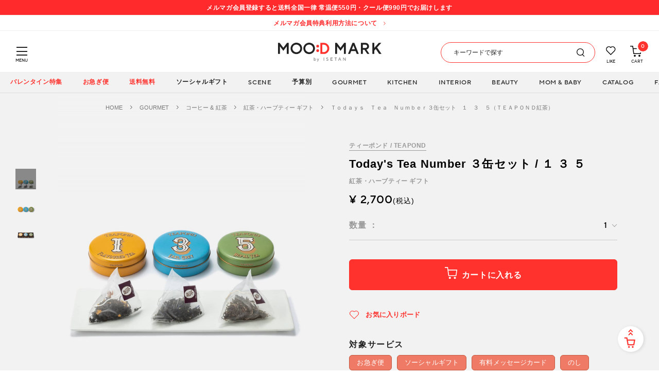

--- FILE ---
content_type: text/html;charset=UTF-8
request_url: https://isetan.mistore.jp/moodmark/product/MM-0410541000160.html
body_size: 52216
content:
<!doctype html>
<!--[if lt IE 7]> <html class="ie6 oldie" lang="en"> <![endif]-->
<!--[if IE 7]> <html class="ie7 oldie" lang="en"> <![endif]-->
<!--[if IE 8]> <html class="ie8 oldie" lang="en"> <![endif]-->
<!--[if gt IE 8]><!--> <html lang="ja"> <!--<![endif]-->
<head>
















































































<meta charset=UTF-8>

<meta http-equiv="x-ua-compatible" content="ie=edge">

<meta name="viewport" content="width=device-width, initial-scale=1">
<!-- カスタマイズ ここから -->
<!-- Google Tag Manager -->
<script>(function(w,d,s,l,i){w[l]=w[l]||[];w[l].push({'gtm.start':
new Date().getTime(),event:'gtm.js'});var f=d.getElementsByTagName(s)[0],
j=d.createElement(s),dl=l!='dataLayer'?'&l='+l:'';j.async=true;j.src=
'https://www.googletagmanager.com/gtm.js?id='+i+dl;f.parentNode.insertBefore(j,f);
})(window,document,'script','dataLayer','GTM-5S358FDK');</script>

<script>(function(w,d,s,l,i){w[l]=w[l]||[];w[l].push({'gtm.start':
new Date().getTime(),event:'gtm.js'});var f=d.getElementsByTagName(s)[0],
j=d.createElement(s),dl=l!='dataLayer'?'&l='+l:'';j.async=true;j.src=
'https://www.googletagmanager.com/gtm.js?id='+i+dl;f.parentNode.insertBefore(j,f);
})(window,document,'script','dataLayer','GTM-W7D97FC');</script>
<!-- End Google Tag Manager -->

<!-- カスタマイズ ここまで -->
<script type="text/javascript">
WebFontConfig = {
google: { families: [ 'Lato:100,300,700,100italic,300italic:latin', 'Crete+Round:400,400italic:latin' ] }
};
(function() {
var wf = document.createElement('script');
wf.src = ('https:' == document.location.protocol ? 'https' : 'http') +
'://ajax.googleapis.com/ajax/libs/webfont/1/webfont.js';
wf.type = 'text/javascript';
wf.async = 'true';
var s = document.getElementsByTagName('script')[0];
s.parentNode.insertBefore(wf, s);
})();
</script>


<title>Ｔｏｄａｙｓ　Ｔｅａ　Ｎｕｍｂｅｒ３缶セット　１　３　５（ＴＥＡＰＯＮＤ紅茶）｜ティーポンド / TEAPOND 紅茶・ハーブティーギフト｜ギフト プレゼントのMOO:D MARK by ISETAN（伊勢丹）</title>


<link href="https://isetan.mistore.jp/on/demandware.static/-/Sites-eGift-Library/ja_JP/dw7b962026/default/images/favicon_data.ico" rel="shortcut icon" />




<meta name="description" content="紅茶・ハーブティー ギフトならMOO:D MARK by ISETAN（ムードマーク 伊勢丹）。＜ティーポンド / TEAPOND＞Ｔｏｄａｙｓ　Ｔｅａ　Ｎｕｍｂｅｒ３缶セット　１　３　５（ＴＥＡＰＯＮＤ紅茶）を購入できます。誕生日やクリスマス、母の日や父の日などの記念日や、結婚祝いや出産祝い、またお礼の内祝いなど、大切なあの人に贈りたいギフト選びのインスピレーションを提案。" />

<meta name="keywords" content=""/>



<!-- カスタマイズ ここから -->
<meta name="format-detection" content="telephone=no">
<!-- OG -->

<meta property="og:title" content="Ｔｏｄａｙｓ　Ｔｅａ　Ｎｕｍｂｅｒ３缶セット　１　３　５（ＴＥＡＰＯＮＤ紅茶）｜ティーポンド / TEAPOND 紅茶・ハーブティーギフト｜ギフト プレゼントのMOO:D MARK by ISETAN（伊勢丹）">

<meta property="og:type" content="article">

<meta property="og:description" content="紅茶・ハーブティー ギフトならMOO:D MARK by ISETAN（ムードマーク 伊勢丹）。＜ティーポンド / TEAPOND＞Ｔｏｄａｙｓ　Ｔｅａ　Ｎｕｍｂｅｒ３缶セット　１　３　５（ＴＥＡＰＯＮＤ紅茶）を購入できます。誕生日やクリスマス、母の日や父の日などの記念日や、結婚祝いや出産祝い、またお礼の内祝いなど、大切なあの人に贈りたいギフト選びのインスピレーションを提案。" />

<meta property="og:url" content="https://isetan.mistore.jp/moodmark">

<meta property="og:image" content="https://isetan.mistore.jp/on/demandware.static/-/Sites-eGift-Library/ja_JP/dw0cc5f359/default/images/04_01.jpg" />

<meta property="og:site_name" content="MOO:D MARK （伊勢丹）">
<meta property="twitter:card" content="summary_large_image">

<meta property="twitter:title" content="Ｔｏｄａｙｓ　Ｔｅａ　Ｎｕｍｂｅｒ３缶セット　１　３　５（ＴＥＡＰＯＮＤ紅茶）｜ティーポンド / TEAPOND 紅茶・ハーブティーギフト｜ギフト プレゼントのMOO:D MARK by ISETAN（伊勢丹）">


<meta property="twitter:description" content="紅茶・ハーブティー ギフトならMOO:D MARK by ISETAN（ムードマーク 伊勢丹）。＜ティーポンド / TEAPOND＞Ｔｏｄａｙｓ　Ｔｅａ　Ｎｕｍｂｅｒ３缶セット　１　３　５（ＴＥＡＰＯＮＤ紅茶）を購入できます。誕生日やクリスマス、母の日や父の日などの記念日や、結婚祝いや出産祝い、またお礼の内祝いなど、大切なあの人に贈りたいギフト選びのインスピレーションを提案。" />


<meta property="twitter:image" content="https://isetan.mistore.jp/on/demandware.static/-/Sites-eGift-Library/ja_JP/dw0cc5f359/default/images/04_01.jpg" />

<meta name="apple-mobile-web-app-title" content="MOO:D MARK">
<!-- 構造化データ(共通ヘッダー) -->









<!-- Start content-asset dwContentID="9f065dd169bc1c27786fb7061f" -->


<script type="application/ld+json">
{
  "@context": "https://schema.org",
  "@type": "WebSite",
  "name": "MOOD MARK by ISETAN",
  "alternateName": "ムードマーク",
  "url": "https://isetan.mistore.jp/moodmark",
  "description": "MOOD MARK（ムードマーク）は、伊勢丹が運営するギフト・プレゼント専門のオンラインストア。人気ブランドや話題の商品を多数取り揃え、贈る人・贈られる人の気持ちに寄り添うギフト選びをサポートします。",
  "potentialAction": {
    "@type": "SearchAction",
    "target": "https://isetan.mistore.jp/moodmark/search?q={search_term_string}",
    "query-input": "required name=search_term_string"
  },
  "publisher": {
    "@type": "Organization",
    "name": "株式会社三越伊勢丹",
    "alternateName": "Isetan Mitsukoshi Ltd.",
    "url": "https://www.imhds.co.jp/corporate/index.html",
    "logo": {
      "@type": "ImageObject",
      "url": "https://isetan.mistore.jp/on/demandware.static/-/Sites-eGift-Library/ja_JP/dwaa1fbb2d/assets/images/common/img-logo.jpg"
    },
    "address": {
      "@type": "PostalAddress",
      "addressCountry": "JP",
      "addressRegion": "東京都",
      "addressLocality": "新宿区",
      "postalCode": "160-0022",
      "streetAddress": "新宿3-14-1"
    },
    "contactPoint": [
      {
        "@type": "ContactPoint",
        "contactType": "customer service",
        "contactOption": "https://contact-moodmark.mistore.jp/p/acc_4022/all/"
      }
    ]
  }
}
</script>

<!-- End content-asset -->




<!-- iOS Safari and Chrome -->
<link rel="apple-touch-icon" sizes="180x180" href="https://isetan.mistore.jp/on/demandware.static/-/Sites-eGift-Library/ja_JP/dwbd91e829/default/images/apple-touch-icon.png">
<!-- CSS -->
<link rel="stylesheet" type="text/css" href="https://isetan.mistore.jp/on/demandware.static/-/Sites-eGift-Library/ja_JP/v1769412797926/assets/css/parts_common.css">
<link rel="stylesheet" type="text/css" href="https://isetan.mistore.jp/on/demandware.static/-/Sites-eGift-Library/ja_JP/v1769412797926/assets/css/item.css">
<link rel="preload" href="https://isetan.mistore.jp/on/demandware.static/-/Sites-eGift-Library/ja_JP/dw223be248/assets/font/396B46_1_0.woff" as="font" type="font/woff" crossorigin>
<link rel="preload" href="https://isetan.mistore.jp/on/demandware.static/-/Sites-eGift-Library/ja_JP/dwac6016ec/assets/font/396B46_0_0.woff" as="font" type="font/woff" crossorigin>
<link rel="preload" href="https://isetan.mistore.jp/on/demandware.static/-/Sites-eGift-Library/ja_JP/dw81c74d72/assets/font/396B46_0_0.ttf" as="font" type="font/ttf" crossorigin>
<link rel="preload" href="https://isetan.mistore.jp/on/demandware.static/-/Sites-eGift-Library/ja_JP/dwb5223656/assets/font/396B46_1_0.ttf" as="font" type="font/ttf" crossorigin>
<!-- JSはフッタに移動 -->




<link href="https://isetan.mistore.jp/on/demandware.static/Sites-eGift-Site/-/ja_JP/v1769412797926/lib/jquery/ui/jquery-ui.min.css" type="text/css" rel="stylesheet" />
<link href="//maxcdn.bootstrapcdn.com/font-awesome/4.3.0/css/font-awesome.min.css" rel="stylesheet">
<!--[if lt IE 9]>
<script src="/on/demandware.static/Sites-eGift-Site/-/ja_JP/v1769412797926/js/lib/html5.js"></script>
<![endif]-->

<script type="text/javascript">//<!--
/* <![CDATA[ (head-active_data.js) */
var dw = (window.dw || {});
dw.ac = {
    _analytics: null,
    _events: [],
    _category: "",
    _searchData: "",
    _anact: "",
    _anact_nohit_tag: "",
    _analytics_enabled: "true",
    _timeZone: "Asia/Tokyo",
    _capture: function(configs) {
        if (Object.prototype.toString.call(configs) === "[object Array]") {
            configs.forEach(captureObject);
            return;
        }
        dw.ac._events.push(configs);
    },
	capture: function() { 
		dw.ac._capture(arguments);
		// send to CQ as well:
		if (window.CQuotient) {
			window.CQuotient.trackEventsFromAC(arguments);
		}
	},
    EV_PRD_SEARCHHIT: "searchhit",
    EV_PRD_DETAIL: "detail",
    EV_PRD_RECOMMENDATION: "recommendation",
    EV_PRD_SETPRODUCT: "setproduct",
    applyContext: function(context) {
        if (typeof context === "object" && context.hasOwnProperty("category")) {
        	dw.ac._category = context.category;
        }
        if (typeof context === "object" && context.hasOwnProperty("searchData")) {
        	dw.ac._searchData = context.searchData;
        }
    },
    setDWAnalytics: function(analytics) {
        dw.ac._analytics = analytics;
    },
    eventsIsEmpty: function() {
        return 0 == dw.ac._events.length;
    }
};
/* ]]> */
// -->
</script>
<script type="text/javascript">//<!--
/* <![CDATA[ (head-cquotient.js) */
var CQuotient = window.CQuotient = {};
CQuotient.clientId = 'bdcj-eGift';
CQuotient.realm = 'BDCJ';
CQuotient.siteId = 'eGift';
CQuotient.instanceType = 'prd';
CQuotient.locale = 'ja_JP';
CQuotient.fbPixelId = '__UNKNOWN__';
CQuotient.activities = [];
CQuotient.cqcid='';
CQuotient.cquid='';
CQuotient.cqeid='';
CQuotient.cqlid='';
CQuotient.apiHost='api.cquotient.com';
/* Turn this on to test against Staging Einstein */
/* CQuotient.useTest= true; */
CQuotient.useTest = ('true' === 'false');
CQuotient.initFromCookies = function () {
	var ca = document.cookie.split(';');
	for(var i=0;i < ca.length;i++) {
	  var c = ca[i];
	  while (c.charAt(0)==' ') c = c.substring(1,c.length);
	  if (c.indexOf('cqcid=') == 0) {
		CQuotient.cqcid=c.substring('cqcid='.length,c.length);
	  } else if (c.indexOf('cquid=') == 0) {
		  var value = c.substring('cquid='.length,c.length);
		  if (value) {
		  	var split_value = value.split("|", 3);
		  	if (split_value.length > 0) {
			  CQuotient.cquid=split_value[0];
		  	}
		  	if (split_value.length > 1) {
			  CQuotient.cqeid=split_value[1];
		  	}
		  	if (split_value.length > 2) {
			  CQuotient.cqlid=split_value[2];
		  	}
		  }
	  }
	}
}
CQuotient.getCQCookieId = function () {
	if(window.CQuotient.cqcid == '')
		window.CQuotient.initFromCookies();
	return window.CQuotient.cqcid;
};
CQuotient.getCQUserId = function () {
	if(window.CQuotient.cquid == '')
		window.CQuotient.initFromCookies();
	return window.CQuotient.cquid;
};
CQuotient.getCQHashedEmail = function () {
	if(window.CQuotient.cqeid == '')
		window.CQuotient.initFromCookies();
	return window.CQuotient.cqeid;
};
CQuotient.getCQHashedLogin = function () {
	if(window.CQuotient.cqlid == '')
		window.CQuotient.initFromCookies();
	return window.CQuotient.cqlid;
};
CQuotient.trackEventsFromAC = function (/* Object or Array */ events) {
try {
	if (Object.prototype.toString.call(events) === "[object Array]") {
		events.forEach(_trackASingleCQEvent);
	} else {
		CQuotient._trackASingleCQEvent(events);
	}
} catch(err) {}
};
CQuotient._trackASingleCQEvent = function ( /* Object */ event) {
	if (event && event.id) {
		if (event.type === dw.ac.EV_PRD_DETAIL) {
			CQuotient.trackViewProduct( {id:'', alt_id: event.id, type: 'raw_sku'} );
		} // not handling the other dw.ac.* events currently
	}
};
CQuotient.trackViewProduct = function(/* Object */ cqParamData){
	var cq_params = {};
	cq_params.cookieId = CQuotient.getCQCookieId();
	cq_params.userId = CQuotient.getCQUserId();
	cq_params.emailId = CQuotient.getCQHashedEmail();
	cq_params.loginId = CQuotient.getCQHashedLogin();
	cq_params.product = cqParamData.product;
	cq_params.realm = cqParamData.realm;
	cq_params.siteId = cqParamData.siteId;
	cq_params.instanceType = cqParamData.instanceType;
	cq_params.locale = CQuotient.locale;
	
	if(CQuotient.sendActivity) {
		CQuotient.sendActivity(CQuotient.clientId, 'viewProduct', cq_params);
	} else {
		CQuotient.activities.push({activityType: 'viewProduct', parameters: cq_params});
	}
};
/* ]]> */
// -->
</script>


<!-- 崩れる為読み込まない -->
<!-- <link rel="stylesheet" type="text/css" href="https://isetan.mistore.jp/on/demandware.static/Sites-eGift-Site/-/ja_JP/v1769412797926/css/style.css" /> -->


<!-- <script type="text/javascript" src="//typesquare.com/3/tsst/script/ja/typesquare.js?5ce787e1877c45e7acbf516aac1e024a&auto_load_font=true" charset="utf-8"></script> -->
<link href="https://fonts.googleapis.com/css?family=Noto+Sans+JP:700&display=swap&subset=japanese" rel="stylesheet">
<!-- カスタマイズ ここまで -->
<!--[if lte IE 8]>
<script src="//cdnjs.cloudflare.com/ajax/libs/respond.js/1.4.2/respond.js" type="text/javascript"></script>
<script src="https://cdn.rawgit.com/chuckcarpenter/REM-unit-polyfill/master/js/rem.min.js" type="text/javascript"></script>
<![endif]-->


<meta name="google-site-verification" content="H4y7z3j7FsKtBDqet4-J1XK-6aPKtuKrGVzUJgFR3Ls" />








<script type="text/javascript">
if (window.jQuery) {
jQuery(document).ready(function(){
if(screen.width < 768){
jQuery('#footer').append('<a href="/moodmark/home" class="full-site-link">View Full Site</a>');
jQuery('.full-site-link')
.attr('href', '/on/demandware.store/Sites-eGift-Site/ja_JP/Home-FullSite')
.click(function(e) {
e.preventDefault();
jQuery.ajax({
url: '/on/demandware.store/Sites-eGift-Site/ja_JP/Home-FullSite',
success: function(){
window.location.reload();
}
});
}
);
}
});
}
</script>




<!-- Marketing Cloud Analytics -->
<script type="text/javascript" src="//515007404.collect.igodigital.com/collect.js"></script>
<!-- End Marketing Cloud Analytics -->



<link rel="canonical" href="https://isetan.mistore.jp/moodmark/product/MM-0410541000160.html"/>
<!-- CSS -->
<link rel="stylesheet" type="text/css" href="https://isetan.mistore.jp/on/demandware.static/-/Sites-eGift-Library/ja_JP/v1769412797926/assets/css/parts_products.css">
<link rel="stylesheet" type="text/css" href="https://isetan.mistore.jp/on/demandware.static/-/Sites-eGift-Library/ja_JP/v1769412797926/assets/css/parts_board.css">
</head>
<body ontouchstart>
<!-- Google Tag Manager (noscript) -->
<noscript><iframe src="https://www.googletagmanager.com/ns.html?id=GTM-5S358FDK"
height="0" width="0" style="display:none;visibility:hidden"></iframe></noscript>

<noscript><iframe src="https://www.googletagmanager.com/ns.html?id=GTM-W7D97FC"
height="0" width="0" style="display:none;visibility:hidden"></iframe></noscript>
<!-- End Google Tag Manager (noscript) -->






	 


	





<div id="header-coupon" class="header-coupon-area">
<div class="block-coupon">    
<div class="inner">    
<p class="text">メルマガ会員登録すると送料全国一律 常温便550円・クール便990円でお届けします</p>      
</div>    
</div>
</div>

 
	


	 


	





<div class="header-info-area" id="information">
<div class="block-info">
<div class="inner"><a class="text" href="https://isetan.mistore.jp/moodmark/topinfo/">メルマガ会員特典利用方法について</a></div>
</div>
</div>

 
	
<header id="header" class="header">
<div class="header-top">










<!-- Start content-asset dwContentID="64ccdcfab88eff01d7aec3e829" -->


<div class="header_logo">
      <a href="https://isetan.mistore.jp/moodmark/home">
        <img src="https://isetan.mistore.jp/on/demandware.static/-/Sites-eGift-Library/ja_JP/dwaa1fbb2d/assets/images/common/img-logo.svg" alt="MOOD MARK by ISETAN">
      </a>
    </div>

<!-- End content-asset -->







<div id="menuButton" class="menu-button-wrap">
<a href="" class="menu-trigger">
<span></span>
<span></span>
<span></span>
</a>
<p class="label">MENU</p>
</div>
<div id="menu" class="menu-wrap">









<!-- Start content-asset dwContentID="b21b34e96f18b17ca6d1d49df7" -->


<div class="menu-wrap-title account-title">アカウント</div>

<!-- End content-asset -->




<ul class="user-menu">










<!-- Start content-asset dwContentID="85a30840638afac4066c3a1567" -->


<li><a href="https://isetan.mistore.jp/moodmark/login">新規登録 / ログイン</a></li>

<!-- End content-asset -->



 









<!-- Start content-asset dwContentID="f76c96b50793937b01ba7d571e" -->


<li><a href="https://isetan.mistore.jp/moodmark/account">マイページ</a></li>
<li><a href="https://isetan.mistore.jp/moodmark/board" target="_blank">ギフトボード</a></li>
<li><a href="https://isetan.mistore.jp/moodmark/guide.html?about_link_burger">ABOUT MOO:D MARK</a></li>

<!-- End content-asset -->



 </ul>
<ul class="menu">


<li><a>シーンから探す</a>
<div class="menu-child">
<ul>
<li class="first-back"><a>戻る</a></li>
<li class="title">シーンから探す</li>


<li>
<a>誕生日プレゼント</a>

<!-- 2階層目をアコーディオン展開 -->
<div class="menu-accordion">
<ul>


<li>
<a href="/moodmark/birthday/">
総合特集｜相手・予算・アイテム別
</a>
</li>





<li>
<a href="/moodmark/birthday/s010421/">
相手別｜女性に贈る！厳選ギフト＆人気ランキング
</a>
</li>



<li>
<a href="/moodmark/birthday/s010420/">
相手別｜彼女が喜ぶ人気のギフトランキング
</a>
</li>









<li>
<a href="/moodmark/birthday/s010416/">
相手別｜男性に贈りたい誕生日おすすめ一覧
</a>
</li>



<li>
<a href="/moodmark/birthday/s010419/">
相手別｜男友達に喜ばれるアイテムを厳選！
</a>
</li>



<li>
<a href="/moodmark/birthday/s010418/">
相手別｜彼氏に喜ばれる人気アイテムやブランドとは？
</a>
</li>





<li>
<a href="/moodmark/birthday/s010423/">
相手別｜母親が喜ぶ誕生日プレゼント人気ランキング
</a>
</li>



<li>
<a href="/moodmark/birthday/s010425/">
相手別｜無趣味な父親に贈る誕生日プレゼント
</a>
</li>





<li>
<a href="/moodmark/birthday/s010411/">
テーマ｜ネット友達の誕生日はこう祝う！喜ばれるギフトアイデア
</a>
</li>



<li>
<a href="/moodmark/birthday/s010422/">
テーマ｜ソーシャルギフト対応！オンラインで当日贈れるプレゼント
</a>
</li>



<li>
<a href="/moodmark/%E3%82%B7%E3%83%BC%E3%83%B3%E3%81%8B%E3%82%89%E6%8E%A2%E3%81%99/%E8%AA%95%E7%94%9F%E6%97%A5%E3%83%97%E3%83%AC%E3%82%BC%E3%83%B3%E3%83%88/%E3%81%99%E3%81%B9%E3%81%A6%E8%A6%8B%E3%82%8B/">
すべて見る
</a>
</li>


















</ul>
</div>

</li>



<li>
<a>結婚祝い</a>

<!-- 2階層目をアコーディオン展開 -->
<div class="menu-accordion">
<ul>


<li>
<a href="/moodmark/wedding/">
総合特集｜相手・予算・アイテム別
</a>
</li>



<li>
<a href="/moodmark/wedding/s010116/">
アイテム｜カタログギフト特集
</a>
</li>



<li>
<a href="/moodmark/wedding/s010119/">
アイテム｜食器ギフト特集
</a>
</li>



<li>
<a href="/moodmark/wedding/s010117/">
アイテム｜お菓子・スイーツ特集
</a>
</li>



<li>
<a href="/moodmark/wedding/s010118/">
アイテム｜タオルギフト特集
</a>
</li>



<li>
<a href="/moodmark/wedding/s010126/">
アイテム｜ペアギフトおすすめ一覧
</a>
</li>



<li>
<a href="/moodmark/wedding/s010121/">
テーマ｜ハイセンスでおしゃれな結婚祝い
</a>
</li>



<li>
<a href="/moodmark/wedding/s010125/">
テーマ｜ソーシャルギフトで贈る結婚祝い人気ランキング
</a>
</li>



<li>
<a href="/moodmark/wedding/s010122/">
テーマ｜結婚祝いの相場とマナー
</a>
</li>



<li>
<a href="/moodmark/wedding/s010111/">
テーマ｜結婚祝いにもらって嬉しいランキング特集
</a>
</li>







<li>
<a href="/moodmark/%E3%82%B7%E3%83%BC%E3%83%B3%E3%81%8B%E3%82%89%E6%8E%A2%E3%81%99/%E7%B5%90%E5%A9%9A%E7%A5%9D%E3%81%84/%E3%81%99%E3%81%B9%E3%81%A6%E8%A6%8B%E3%82%8B/">
すべて見る
</a>
</li>






























</ul>
</div>

</li>



<li>
<a>出産祝い</a>

<!-- 2階層目をアコーディオン展開 -->
<div class="menu-accordion">
<ul>


<li>
<a href="/moodmark/mombaby/">
総合特集｜女の子・男の子・ママ向け
</a>
</li>



<li>
<a href="/moodmark/mombaby/s010217/">
相手別｜出産祝い 女の子
</a>
</li>



<li>
<a href="/moodmark/mombaby/s010218/">
相手別｜出産祝い 男の子
</a>
</li>



<li>
<a href="/moodmark/mombaby/s010205/">
アイテム｜スタイギフト特集
</a>
</li>



























<li>
<a href="/moodmark/%E3%82%B7%E3%83%BC%E3%83%B3%E3%81%8B%E3%82%89%E6%8E%A2%E3%81%99/%E5%87%BA%E7%94%A3%E7%A5%9D%E3%81%84/%E3%81%99%E3%81%B9%E3%81%A6%E8%A6%8B%E3%82%8B/">
すべて見る
</a>
</li>






</ul>
</div>

</li>



<li>
<a>内祝い・お返し</a>

<!-- 2階層目をアコーディオン展開 -->
<div class="menu-accordion">
<ul>


<li>
<a href="/moodmark/thankyou/">
総合特集｜シーン・相手・予算別
</a>
</li>



<li>
<a href="/moodmark/thankyou/s010311/">
新着｜内祝い・お返しランキング
</a>
</li>



<li>
<a href="/moodmark/thankyou/s010312/">
相手別｜友達への内祝いはおしゃれなギフトを！
</a>
</li>



<li>
<a href="/moodmark/thankyou/s010313/">
相手別｜両親に贈る出産内祝い・結婚内祝い
</a>
</li>



<li>
<a href="/moodmark/thankyou/s010303/">
アイテム｜肉・グルメ
</a>
</li>



<li>
<a href="/moodmark/thankyou/s010302/">
アイテム｜枯れない花ギフト
</a>
</li>



<li>
<a href="/moodmark/thankyou/s010317/">
テーマ｜結婚内祝い・お返し特集
</a>
</li>



<li>
<a href="/moodmark/thankyou/s010318/">
テーマ｜出産内祝い・お返し特集
</a>
</li>







<li>
<a href="/moodmark/thankyou/s010301/">
テーマ｜引き出物や内祝いに。縁起物ギフト特集
</a>
</li>



<li>
<a href="/moodmark/thankyou/s010319/">
テーマ｜快気祝いのマナー＆おすすめ特集
</a>
</li>













<li>
<a href="/moodmark/%E3%82%B7%E3%83%BC%E3%83%B3%E3%81%8B%E3%82%89%E6%8E%A2%E3%81%99/%E5%86%85%E7%A5%9D%E3%81%84%E3%83%BB%E3%81%8A%E8%BF%94%E3%81%97/%E3%81%99%E3%81%B9%E3%81%A6%E8%A6%8B%E3%82%8B/">
すべて見る
</a>
</li>




</ul>
</div>

</li>





<li>
<a>送別・退職・異動</a>

<!-- 2階層目をアコーディオン展開 -->
<div class="menu-accordion">
<ul>


<li>
<a href="/moodmark/journal0112/011207/">
総合特集｜送別・異動・退職
</a>
</li>





<li>
<a href="/moodmark/%E3%82%B7%E3%83%BC%E3%83%B3%E3%81%8B%E3%82%89%E6%8E%A2%E3%81%99/%E9%80%81%E5%88%A5%E3%83%BB%E9%80%80%E8%81%B7%E3%83%BB%E7%95%B0%E5%8B%95/%E7%9B%B8%E6%89%8B%E5%88%A5%EF%BD%9C%E5%A5%B3%E6%80%A7%E3%81%8C%E3%82%82%E3%82%89%E3%81%A3%E3%81%A6%E5%AC%89%E3%81%97%E3%81%84%E3%81%8A%E3%81%97%E3%82%83%E3%82%8C%E3%81%AA%E9%80%80%E8%81%B7%E7%A5%9D%E3%81%84%E3%83%97%E3%83%AC%E3%82%BC%E3%83%B3%E3%83%88/">
相手別｜女性がもらって嬉しいおしゃれな退職祝いプレゼント
</a>
</li>



<li>
<a href="/moodmark/%E3%82%B7%E3%83%BC%E3%83%B3%E3%81%8B%E3%82%89%E6%8E%A2%E3%81%99/%E9%80%81%E5%88%A5%E3%83%BB%E9%80%80%E8%81%B7%E3%83%BB%E7%95%B0%E5%8B%95/%E7%9B%B8%E6%89%8B%E5%88%A5%EF%BD%9C%E7%94%B7%E6%80%A7%E3%81%8C%E3%82%82%E3%82%89%E3%81%A3%E3%81%A6%E5%AC%89%E3%81%97%E3%81%84%E9%80%80%E8%81%B7%E7%A5%9D%E3%81%84%E3%83%97%E3%83%AC%E3%82%BC%E3%83%B3%E3%83%88/">
相手別｜男性がもらって嬉しい退職祝いプレゼント
</a>
</li>



<li>
<a href="/moodmark/farewell/s010599/">
すべて見る
</a>
</li>


</ul>
</div>

</li>





<li>
<a>手土産</a>

<!-- 2階層目をアコーディオン展開 -->
<div class="menu-accordion">
<ul>


<li>
<a href="/moodmark/temiyage/">
総合特集｜相手・予算・アイテム別
</a>
</li>



<li>
<a href="/moodmark/temiyage/s010707/">
テーマ｜手土産にしたいセンスのいいお菓子リスト
</a>
</li>













<li>
<a href="/moodmark/%E3%82%B7%E3%83%BC%E3%83%B3%E3%81%8B%E3%82%89%E6%8E%A2%E3%81%99/%E6%89%8B%E5%9C%9F%E7%94%A3/%E3%81%99%E3%81%B9%E3%81%A6%E8%A6%8B%E3%82%8B/">
すべて見る
</a>
</li>


</ul>
</div>

</li>





<li>
<a>還暦祝い</a>

<!-- 2階層目をアコーディオン展開 -->
<div class="menu-accordion">
<ul>


<li>
<a href="/moodmark/theaged/s010900/">
総合特集｜長寿のお祝い・敬老ギフト
</a>
</li>







<li>
<a href="/moodmark/theaged/s010903/">
相手別｜両親が喜ぶお祝いおすすめ一覧
</a>
</li>

















<li>
<a href="/moodmark/theaged/s010996/">
還暦｜商品一覧
</a>
</li>



<li>
<a href="/moodmark/theaged/s010997/">
喜寿・古希｜商品一覧
</a>
</li>



<li>
<a href="/moodmark/theaged/s010998/">
金婚式・銀婚式｜商品一覧
</a>
</li>



<li>
<a href="/moodmark/theaged/s010999/">
すべて見る
</a>
</li>


</ul>
</div>

</li>






</ul>
</div>
</li>


<li>
<a>アイテムから探す</a>
<div class="menu-child">
<ul>

<li class="first-back"><a>戻る</a></li>
<li class="title">アイテムから探す</li>



<li>
<a>グルメ &amp; スイーツ</a>


<div class="menu-grandson">
<ul>
<li class="first-back"><a>戻る</a></li>
<li class="title">グルメ &amp; スイーツ</li>


<li>
<a>GOURMET一覧</a>


<div class="menu-accordion">
<ul>


<li>
<a href="/moodmark/%E3%82%B0%E3%83%AB%E3%83%A1-and-%E3%82%B9%E3%82%A4%E3%83%BC%E3%83%84/gourmet%E4%B8%80%E8%A6%A7/%E3%81%8A%E5%B9%B4%E8%B3%80/">
お年賀
</a>
</li>







<li>
<a href="/moodmark/foods-drink/0100/010002/">
季節のおすすめ品
</a>
</li>



<li>
<a href="/moodmark/%E3%82%B0%E3%83%AB%E3%83%A1-and-%E3%82%B9%E3%82%A4%E3%83%BC%E3%83%84/gourmet%E4%B8%80%E8%A6%A7/%E4%B8%89%E8%B6%8A%E4%BC%8A%E5%8B%A2%E4%B8%B9%E9%99%90%E5%AE%9A%EF%BC%86%E3%83%87%E3%83%91%E5%9C%B0%E4%B8%8B%E4%BA%BA%E6%B0%97%E3%82%B9%E3%82%A4%E3%83%BC%E3%83%84%E7%89%B9%E9%9B%86/">
三越伊勢丹限定＆デパ地下人気スイーツ特集
</a>
</li>



<li>
<a href="/moodmark/foods-drink/0100/010000/">
すべて見る
</a>
</li>


</ul>
</div>

</li>



<li>
<a>送料無料ギフト</a>


<div class="menu-accordion">
<ul>


<li>
<a href="/moodmark/foods-drink/0109/010900/">
すべて見る
</a>
</li>


</ul>
</div>

</li>



<li>
<a>洋菓子 スイーツ</a>


<div class="menu-accordion">
<ul>


<li>
<a href="/moodmark/foods-drink/0101/010101/">
焼き菓子・クッキー
</a>
</li>



<li>
<a href="/moodmark/foods-drink/0101/010102/">
パウンドケーキ・バームクーヘン
</a>
</li>



<li>
<a href="/moodmark/foods-drink/0101/010103/products/">
チョコレート
</a>
</li>



<li>
<a href="/moodmark/foods-drink/0101/010104/">
マカロン・キャンディー
</a>
</li>



<li>
<a href="/moodmark/foods-drink/0101/010105/products/">
ケーキ・アイス
</a>
</li>



<li>
<a href="/moodmark/foods-drink/0101/010106/">
ゼリー・ムース・プリン
</a>
</li>



<li>
<a href="/moodmark/foods-drink/0101/010100/">
すべて見る
</a>
</li>


</ul>
</div>

</li>



<li>
<a>和菓子 スイーツ</a>


<div class="menu-accordion">
<ul>


<li>
<a href="/moodmark/foods-drink/0102/010201/">
焼き菓子
</a>
</li>



<li>
<a href="/moodmark/foods-drink/0102/010202/">
羊羹・最中・饅頭
</a>
</li>



<li>
<a href="/moodmark/foods-drink/0102/010203/">
煎餅・おかき・豆菓子
</a>
</li>



<li>
<a href="/moodmark/foods-drink/0102/010204/">
あめ・干菓子
</a>
</li>



<li>
<a href="/moodmark/foods-drink/0102/010205/">
涼味菓子・アイス
</a>
</li>



<li>
<a href="/moodmark/foods-drink/0102/010200/">
すべて見る
</a>
</li>


</ul>
</div>

</li>



<li>
<a>惣菜おつまみ &amp; 肉・魚 &amp; フルーツ</a>


<div class="menu-accordion">
<ul>


<li>
<a href="/moodmark/foods-drink/0108/010803/">
肉・肉加工品
</a>
</li>



<li>
<a href="/moodmark/foods-drink/0108/010804/">
魚加工品
</a>
</li>



<li>
<a href="/moodmark/foods-drink/0108/010807/">
フルーツ・野菜
</a>
</li>



<li>
<a href="/moodmark/foods-drink/0108/010808/products/">
おつまみ
</a>
</li>



<li>
<a href="/moodmark/foods-drink/0108/010802/">
惣菜（和・洋・中華）
</a>
</li>



<li>
<a href="/moodmark/foods-drink/0108/010810/">
鍋
</a>
</li>



<li>
<a href="/moodmark/foods-drink/0108/010809/products/">
カレー・スープ・パスタソース
</a>
</li>



<li>
<a href="/moodmark/foods-drink/0108/010805/">
佃煮・梅干・漬物
</a>
</li>



<li>
<a href="/moodmark/foods-drink/0108/010801/">
パン・スコーン
</a>
</li>



<li>
<a href="/moodmark/foods-drink/0108/010800/">
すべて見る
</a>
</li>


</ul>
</div>

</li>



<li>
<a>コーヒー &amp; 紅茶</a>


<div class="menu-accordion">
<ul>


<li>
<a href="/moodmark/foods-drink/0104/010401/products/">
コーヒー
</a>
</li>



<li>
<a href="/moodmark/foods-drink/0104/010402/products/">
紅茶・ハーブティー
</a>
</li>



<li>
<a href="/moodmark/foods-drink/0104/010403/">
日本茶・中国茶
</a>
</li>



<li>
<a href="/moodmark/foods-drink/0104/010404/">
カフェインレス・デカフェ
</a>
</li>



<li>
<a href="/moodmark/foods-drink/0104/010400/">
すべて見る
</a>
</li>


</ul>
</div>

</li>



<li>
<a>ワイン &amp; 酒</a>


<div class="menu-accordion">
<ul>


<li>
<a href="/moodmark/foods-drink/0106/010601/products/">
赤ワイン
</a>
</li>



<li>
<a href="/moodmark/foods-drink/0106/010602/">
白ワイン・ロゼワイン
</a>
</li>



<li>
<a href="/moodmark/foods-drink/0106/010603/products/">
スパークリングワイン・スパークリング日本酒
</a>
</li>



<li>
<a href="/moodmark/foods-drink/0106/010610/">
日本ワイン
</a>
</li>



<li>
<a href="/moodmark/foods-drink/0106/010605/">
ビール
</a>
</li>



<li>
<a href="/moodmark/foods-drink/0106/010606/products/">
日本酒・焼酎
</a>
</li>



<li>
<a href="/moodmark/foods-drink/0106/010609/products/">
ウイスキー・スピリッツ
</a>
</li>





<li>
<a href="/moodmark/foods-drink/0106/010600/">
すべて見る
</a>
</li>


</ul>
</div>

</li>



<li>
<a>ドリンク &amp; ジュース</a>


<div class="menu-accordion">
<ul>


<li>
<a href="/moodmark/foods-drink/0103/010301/">
ジュース
</a>
</li>



<li>
<a href="/moodmark/foods-drink/0103/010302/">
ノンアルコールワイン・スパークリング
</a>
</li>





<li>
<a href="/moodmark/foods-drink/0103/010300/">
すべて見る
</a>
</li>


</ul>
</div>

</li>



<li>
<a>グロッサリー 食品</a>


<div class="menu-accordion">
<ul>


<li>
<a href="/moodmark/foods-drink/0107/010701/">
調味料・オイル
</a>
</li>



<li>
<a href="/moodmark/foods-drink/0107/010702/">
瓶詰め・缶詰め・加工品
</a>
</li>



<li>
<a href="/moodmark/foods-drink/0107/010703/">
乾麺
</a>
</li>



<li>
<a href="/moodmark/foods-drink/0107/010704/">
ドライフルーツ・ナッツ
</a>
</li>



<li>
<a href="/moodmark/foods-drink/0107/010705/">
ジャム・はちみつ
</a>
</li>



<li>
<a href="/moodmark/foods-drink/0107/010706/">
チーズ・乳製品
</a>
</li>



<li>
<a href="/moodmark/foods-drink/0107/010707/">
米
</a>
</li>



<li>
<a href="/moodmark/foods-drink/0107/010708/">
ベビーフード
</a>
</li>



<li>
<a href="/moodmark/foods-drink/0107/010709/">
食料品・その他
</a>
</li>



<li>
<a href="/moodmark/foods-drink/0107/010700/">
すべて見る
</a>
</li>


</ul>
</div>

</li>




</ul>
</div>

</li>




<li>
<a>キッチン用品 &amp; キッチン家電</a>


<div class="menu-grandson">
<ul>
<li class="first-back"><a>戻る</a></li>
<li class="title">キッチン用品 &amp; キッチン家電</li>


<li>
<a>KITCHEN一覧</a>


<div class="menu-accordion">
<ul>


<li>
<a href="/moodmark/cooking-table/0200/020000/">
すべて見る
</a>
</li>


</ul>
</div>

</li>







<li>
<a>食器　プレート＆グラス＆カトラリー</a>


<div class="menu-accordion">
<ul>


<li>
<a href="/moodmark/cooking-table/0204/020404/">
グラス・タンブラー
</a>
</li>



<li>
<a href="/moodmark/cooking-table/0204/020405/products/">
ビールグラス・ワイングラス・酒器
</a>
</li>



<li>
<a href="/moodmark/cooking-table/0204/020406/products/">
マグカップ・カップ＆ソーサー
</a>
</li>



<li>
<a href="/moodmark/cooking-table/0204/020407/">
保温保冷タンブラー・水筒
</a>
</li>



<li>
<a href="/moodmark/cooking-table/0204/020408/">
ティーポット・急須・ドリッパー
</a>
</li>



<li>
<a href="/moodmark/cooking-table/0204/020409/">
プレート・皿
</a>
</li>



<li>
<a href="/moodmark/cooking-table/0204/020410/">
ボウル・ココット・茶碗・お椀
</a>
</li>



<li>
<a href="/moodmark/cooking-table/0204/020401/">
箸・箸置き
</a>
</li>



<li>
<a href="/moodmark/cooking-table/0204/020402/">
フォーク・スプーン・ナイフ
</a>
</li>



<li>
<a href="/moodmark/cooking-table/0204/020411/products/">
食器ギフトセット
</a>
</li>



<li>
<a href="/moodmark/cooking-table/0204/020412/">
コースター・その他
</a>
</li>



<li>
<a href="/moodmark/cooking-table/0204/020400/">
すべて見る
</a>
</li>


</ul>
</div>

</li>



<li>
<a>調理道具 &amp; キッチン雑貨</a>


<div class="menu-accordion">
<ul>


<li>
<a href="/moodmark/cooking-table/0205/020501/products/">
鍋・フライパン・スキレット・ケトル
</a>
</li>



<li>
<a href="/moodmark/cooking-table/0205/020503/">
包丁・まな板
</a>
</li>



<li>
<a href="/moodmark/cooking-table/0205/020504/products/">
エプロン
</a>
</li>



<li>
<a href="/moodmark/cooking-table/0205/020505/">
クロス・トレイ・鍋敷き
</a>
</li>



<li>
<a href="/moodmark/cooking-table/0205/020509/">
弁当箱・保存容器
</a>
</li>



<li>
<a href="/moodmark/cooking-table/0205/020508/">
ワインツール
</a>
</li>



<li>
<a href="/moodmark/cooking-table/0205/020506/">
洗剤・その他
</a>
</li>



<li>
<a href="/moodmark/cooking-table/0205/020500/">
すべて見る
</a>
</li>


</ul>
</div>

</li>



<li>
<a>調理家電 キッチン家電</a>


<div class="menu-accordion">
<ul>


<li>
<a href="/moodmark/cooking-table/0206/020601/">
コーヒーメーカー・電気ポット
</a>
</li>



<li>
<a href="/moodmark/cooking-table/0206/020602/">
ホットプレート・トースター
</a>
</li>



<li>
<a href="/moodmark/cooking-table/0206/020603/">
ミキサー・ブレンダー・プロセッサー
</a>
</li>



<li>
<a href="/moodmark/cooking-table/0206/020604/">
炊飯器・ソーダサーバーその他
</a>
</li>



<li>
<a href="/moodmark/cooking-table/0206/020600/">
すべて見る
</a>
</li>


</ul>
</div>

</li>


</ul>
</div>

</li>




<li>
<a>インテリア</a>


<div class="menu-grandson">
<ul>
<li class="first-back"><a>戻る</a></li>
<li class="title">インテリア</li>


<li>
<a>INTERIOR一覧</a>


<div class="menu-accordion">
<ul>






<li>
<a href="/moodmark/interior/0300/030000/">
すべて見る
</a>
</li>


</ul>
</div>

</li>



<li>
<a>花 フラワー &amp; グリーン</a>


<div class="menu-accordion">
<ul>


<li>
<a href="/moodmark/interior/0303/030301/">
生花
</a>
</li>



<li>
<a href="/moodmark/interior/0303/030302/">
ドライフラワー・プリザーブドフラワー
</a>
</li>



<li>
<a href="/moodmark/interior/0303/030306/">
アーティフィシャルフラワー
</a>
</li>



<li>
<a href="/moodmark/interior/0303/030303/">
フラワー雑貨・ボタニカリウム
</a>
</li>



<li>
<a href="/moodmark/interior/0303/030305/">
花瓶 フラワーベース
</a>
</li>



<li>
<a href="/moodmark/interior/0303/030300/">
すべて見る
</a>
</li>


</ul>
</div>

</li>



<li>
<a>タオル &amp; バスグッズ</a>


<div class="menu-accordion">
<ul>


<li>
<a href="/moodmark/interior/0301/030101/products/">
タオル
</a>
</li>



<li>
<a href="/moodmark/nterior/0301/030102/">
バスアイテム・その他
</a>
</li>



<li>
<a href="/moodmark/interior/0301/030100/">
すべて見る
</a>
</li>


</ul>
</div>

</li>



<li>
<a>ルームウェア &amp; ファブリック &amp; 寝具</a>


<div class="menu-accordion">
<ul>


<li>
<a href="/moodmark/interior/0302/030201/products/">
パジャマ・ルームウェア・スリッパ
</a>
</li>



<li>
<a href="/moodmark/interior/0302/030205/products/">
ブランケット・ひざ掛け
</a>
</li>



<li>
<a href="/moodmark/interior/0302/030204/">
寝具・その他
</a>
</li>



<li>
<a href="/moodmark/interior/0302/030200/">
すべて見る
</a>
</li>


</ul>
</div>

</li>



<li>
<a>ルームフレグランス</a>


<div class="menu-accordion">
<ul>


<li>
<a href="/moodmark/interior/0304/030401/">
ディフューザー・ルームスプレー
</a>
</li>



<li>
<a href="/moodmark/interior/0304/030402/">
キャンドル・お香・その他
</a>
</li>



<li>
<a href="/moodmark/interior/0304/030400/">
すべて見る
</a>
</li>


</ul>
</div>

</li>





<li>
<a>ハウスキーピング</a>


<div class="menu-accordion">
<ul>


<li>
<a href="/moodmark/interior/0306/030601/">
収納グッズ
</a>
</li>



<li>
<a href="/moodmark/interior/0306/030602/">
掃除・洗濯グッズ
</a>
</li>



<li>
<a href="/moodmark/interior/0306/030603/">
ハウスキーピング・その他
</a>
</li>



<li>
<a href="/moodmark/interior/0306/030600/">
すべて見る
</a>
</li>


</ul>
</div>

</li>



<li>
<a>インテリア雑貨</a>


<div class="menu-accordion">
<ul>


<li>
<a href="/moodmark/interior/0307/030703/">
時計
</a>
</li>



<li>
<a href="/moodmark/interior/0307/030701/">
卓上オブジェ・置物
</a>
</li>



<li>
<a href="/moodmark/interior/0307/030702/">
アート・壁飾り
</a>
</li>



<li>
<a href="/moodmark/interior/0307/030700/">
すべて見る
</a>
</li>


</ul>
</div>

</li>



<li>
<a>ステーショナリー</a>


<div class="menu-accordion">
<ul>


<li>
<a href="/moodmark/interior/0309/030901/">
ボールペン・筆記具
</a>
</li>



<li>
<a href="/moodmark/interior/0309/030902/">
ノート・手帳・メモ帳
</a>
</li>



<li>
<a href="/moodmark/interior/0309/030903/">
小物・ケース・トレイ
</a>
</li>



<li>
<a href="/moodmark/interior/0309/030900/">
すべて見る
</a>
</li>


</ul>
</div>

</li>



<li>
<a>家電 &amp; オーディオ</a>


<div class="menu-accordion">
<ul>


<li>
<a href="/moodmark/interior/0311/031103/">
生活家電
</a>
</li>



<li>
<a href="/moodmark/interior/0311/031101/">
美容家電・健康家電
</a>
</li>



<li>
<a href="/moodmark/interior/0311/031102/">
イヤホン・スピーカー
</a>
</li>



<li>
<a href="/moodmark/interior/0311/031100/">
すべて見る
</a>
</li>


</ul>
</div>

</li>



<li>
<a>ペット用品</a>


<div class="menu-accordion">
<ul>


<li>
<a href="/moodmark/interior/0310/031001/">
犬用おやつ・フード・グッズ・服
</a>
</li>



<li>
<a href="/moodmark/interior/0310/031002/">
猫用おやつ・フード・グッズ
</a>
</li>



<li>
<a href="/moodmark/%E3%82%A4%E3%83%B3%E3%83%86%E3%83%AA%E3%82%A2/%E3%83%9A%E3%83%83%E3%83%88%E7%94%A8%E5%93%81/%E3%81%99%E3%81%B9%E3%81%A6%E8%A6%8B%E3%82%8B/">
すべて見る
</a>
</li>


</ul>
</div>

</li>


</ul>
</div>

</li>




<li>
<a>美容グッズ &amp; コスメ</a>


<div class="menu-grandson">
<ul>
<li class="first-back"><a>戻る</a></li>
<li class="title">美容グッズ &amp; コスメ</li>


<li>
<a>BEAUTY一覧</a>


<div class="menu-accordion">
<ul>


<li>
<a href="/moodmark/beauty/0400/040000/">
すべて見る
</a>
</li>


</ul>
</div>

</li>



<li>
<a>コフレ・セット＆限定コスメ</a>


<div class="menu-accordion">
<ul>


<li>
<a href="/moodmark/beauty/0409/040901/products/">
コスメセット・コフレ・トラベルキット
</a>
</li>



<li>
<a href="/moodmark/beauty/0409/040902/">
シーズン限定コスメ・コフレ
</a>
</li>



<li>
<a href="/moodmark/beauty/0409/040900/">
すべて見る
</a>
</li>


</ul>
</div>

</li>



<li>
<a>パーツケア</a>


<div class="menu-accordion">
<ul>


<li>
<a href="/moodmark/beauty/0404/040401/products/">
ハンドケア・ハンドクリーム
</a>
</li>



<li>
<a href="/moodmark/beauty/0404/040402/">
ネイルケア・ネイルオイル
</a>
</li>



<li>
<a href="/moodmark/beauty/0404/040403/">
リップクリーム・リップバーム
</a>
</li>



<li>
<a href="/moodmark/beauty/0404/040405/">
歯磨き・オーラルケア
</a>
</li>



<li>
<a href="/moodmark/beauty/0404/040406/">
ハンドジェル・衛生用品
</a>
</li>



<li>
<a href="/moodmark/beauty/0404/040404/">
パーツケア・その他
</a>
</li>



<li>
<a href="/moodmark/beauty/0404/040400/">
すべて見る
</a>
</li>


</ul>
</div>

</li>



<li>
<a>ボディケア</a>


<div class="menu-accordion">
<ul>


<li>
<a href="/moodmark/beauty/0405/040501/">
ボディクリーム
</a>
</li>



<li>
<a href="/moodmark/beauty/0405/040502/">
ボディミルク
</a>
</li>



<li>
<a href="/moodmark/beauty/0405/040503/">
ボディオイル
</a>
</li>



<li>
<a href="/moodmark/beauty/0405/040504/">
ボディケア・その他
</a>
</li>



<li>
<a href="/moodmark/beauty/0405/040506/">
ヘルスケアアイテム
</a>
</li>



<li>
<a href="/moodmark/beauty/0405/040507/">
ウォーム雑貨・ボディケア雑貨
</a>
</li>



<li>
<a href="/moodmark/beauty/0405/040505/">
フレグランス・香水
</a>
</li>



<li>
<a href="/moodmark/beauty/0405/040500/">
すべて見る
</a>
</li>


</ul>
</div>

</li>



<li>
<a>ヘアケア</a>


<div class="menu-accordion">
<ul>


<li>
<a href="/moodmark/beauty/0402/040201/">
シャンプー・トリートメント・コンディショナー
</a>
</li>



<li>
<a href="/moodmark/beauty/0402/040202/">
ヘアオイル・ヘアミスト
</a>
</li>



<li>
<a href="/moodmark/beauty/0402/040203/">
ヘアブラシ
</a>
</li>



<li>
<a href="/moodmark/beauty/0402/040205/">
ヘアアイロン・ドライヤー
</a>
</li>



<li>
<a href="/moodmark/beauty/0402/040204/">
ヘアケア・その他
</a>
</li>



<li>
<a href="/moodmark/beauty/0402/040200/">
すべて見る
</a>
</li>


</ul>
</div>

</li>



<li>
<a>バス</a>


<div class="menu-accordion">
<ul>


<li>
<a href="/moodmark/beauty/0403/040301/products/">
入浴剤
</a>
</li>



<li>
<a href="/moodmark/beauty/0403/040305/">
石鹸
</a>
</li>



<li>
<a href="/moodmark/beauty/0403/040303/">
ボディソープ
</a>
</li>



<li>
<a href="/moodmark/beauty/0403/040304/">
ハンドソープ
</a>
</li>



<li>
<a href="/moodmark/beauty/0403/040300/">
すべて見る
</a>
</li>


</ul>
</div>

</li>



<li>
<a>スキンケア</a>


<div class="menu-accordion">
<ul>


<li>
<a href="/moodmark/beauty/0412/041201/">
化粧水・フェイスミスト
</a>
</li>



<li>
<a href="/moodmark/beauty/0412/041202/">
美容液・クリーム
</a>
</li>



<li>
<a href="/moodmark/beauty/0412/041203/">
クレンジングオイル・洗顔料
</a>
</li>



<li>
<a href="/moodmark/beauty/0412/041204/">
フェイスマスク・シートマスク
</a>
</li>



<li>
<a href="/moodmark/%E7%BE%8E%E5%AE%B9%E3%82%B0%E3%83%83%E3%82%BA-and-%E3%82%B3%E3%82%B9%E3%83%A1/%E3%82%B9%E3%82%AD%E3%83%B3%E3%82%B1%E3%82%A2/%E3%81%99%E3%81%B9%E3%81%A6%E8%A6%8B%E3%82%8B/">
すべて見る
</a>
</li>


</ul>
</div>

</li>



<li>
<a>メイクアップ</a>


<div class="menu-accordion">
<ul>


<li>
<a href="/moodmark/beauty/0401/040101/">
リップ・グロス・口紅
</a>
</li>



<li>
<a href="/moodmark/beauty/0401/040102/">
マニキュア・ベースコート
</a>
</li>



<li>
<a href="/moodmark/beauty/0401/040103/">
アイメイク
</a>
</li>



<li>
<a href="/moodmark/beauty/0401/040105/">
メイクアップ・その他
</a>
</li>



<li>
<a href="/moodmark/beauty/0401/040100/">
すべて見る
</a>
</li>


</ul>
</div>

</li>





<li>
<a>インナーサポートドリンク&amp;フード&amp;サプリメント</a>


<div class="menu-accordion">
<ul>


<li>
<a href="/moodmark/beauty/0411/041101/">
インナーサポートドリンク
</a>
</li>



<li>
<a href="/moodmark/beauty/0411/041102/">
インナーサポートフード・サプリメント
</a>
</li>



<li>
<a href="/moodmark/beauty/0411/041100/">
すべて見る
</a>
</li>


</ul>
</div>

</li>



<li>
<a>ベビー &amp; マタニティ</a>


<div class="menu-accordion">
<ul>


<li>
<a href="/moodmark/beauty/0407/040701/">
ベビーケア
</a>
</li>



<li>
<a href="/moodmark/beauty/0407/040702/">
マタニティケア
</a>
</li>



<li>
<a href="/moodmark/beauty/0407/040700/">
すべて見る
</a>
</li>


</ul>
</div>

</li>




</ul>
</div>

</li>




<li>
<a>出産祝い &amp; ベビー</a>


<div class="menu-grandson">
<ul>
<li class="first-back"><a>戻る</a></li>
<li class="title">出産祝い &amp; ベビー</li>


<li>
<a>MOM &amp; BABY一覧</a>


<div class="menu-accordion">
<ul>


<li>
<a href="/moodmark/mom-baby/0500/050000/">
すべて見る
</a>
</li>


</ul>
</div>

</li>



<li>
<a>ベビー子供 洋服＆ブランケット</a>


<div class="menu-accordion">
<ul>


<li>
<a href="/moodmark/mombaby/0505/050505/">
タオル・おくるみ
</a>
</li>



<li>
<a href="/moodmark/mombaby/0505/050504/">
ポンチョ・ロンパース
</a>
</li>



<li>
<a href="/moodmark/mombaby/0505/050502/">
ブランケット
</a>
</li>



<li>
<a href="/moodmark/mombaby/0505/050503/">
ベビー子供ルームウエア・ナイトウエア
</a>
</li>



<li>
<a href="/moodmark/mombaby/0505/050501/">
ベビー服・子供服
</a>
</li>



<li>
<a href="/moodmark/mombaby/0505/050506/">
ベビー子供帽子・靴下・靴
</a>
</li>



<li>
<a href="/moodmark/mombaby/0505/050500/">
すべて見る
</a>
</li>


</ul>
</div>

</li>



<li>
<a>ベビー子供 食器＆スタイ＆雑貨</a>


<div class="menu-accordion">
<ul>


<li>
<a href="/moodmark/mombaby/0506/050601/">
ベビー子供 食器
</a>
</li>



<li>
<a href="/moodmark/mombaby/0506/050602/">
ベビー子供 スタイ・エプロン
</a>
</li>



<li>
<a href="/moodmark/mombaby/0506/050603/">
ベビー子供 バッグ・ポーチ
</a>
</li>



<li>
<a href="/moodmark/mombaby/0506/050604/">
ベビー子供 雑貨
</a>
</li>



<li>
<a href="/moodmark/mombaby/0506/050600/">
すべて見る
</a>
</li>


</ul>
</div>

</li>



<li>
<a>ぬいぐるみ＆おもちゃ＆おむつケーキ</a>


<div class="menu-accordion">
<ul>


<li>
<a href="/moodmark/mombaby/0507/050701/products/">
ぬいぐるみ
</a>
</li>



<li>
<a href="/moodmark/mombaby/0507/050702/">
おもちゃ
</a>
</li>



<li>
<a href="/moodmark/mombaby/0507/050703/">
おむつケーキ
</a>
</li>



<li>
<a href="/moodmark/mombaby/0507/050700/">
すべて見る
</a>
</li>


</ul>
</div>

</li>



<li>
<a>ケア用品＆フード</a>


<div class="menu-accordion">
<ul>


<li>
<a href="/moodmark/mombaby/0504/050404/">
ベビー ケア用品・フード
</a>
</li>



<li>
<a href="/moodmark/mombaby/0504/050405/">
マタニティ ケア用品
</a>
</li>



<li>
<a href="/moodmark/mombaby/0504/050400/">
すべて見る
</a>
</li>


</ul>
</div>

</li>



<li>
<a>ベビー子供 ギフトセット</a>


<div class="menu-accordion">
<ul>


<li>
<a href="/moodmark/mombaby/0508/050801/">
ベビー子供 食器ギフトセット
</a>
</li>



<li>
<a href="/moodmark/mom-baby/0508/050802/">
ベビー子供 ファッションギフトセット
</a>
</li>



<li>
<a href="/moodmark/mom-baby/0508/050804/">
ベビー子供 チケット
</a>
</li>



<li>
<a href="/moodmark/mom-baby/0508/050800/">
すべて見る
</a>
</li>


</ul>
</div>

</li>


</ul>
</div>

</li>




<li>
<a>カタログ &amp; 体験ギフト</a>


<div class="menu-grandson">
<ul>
<li class="first-back"><a>戻る</a></li>
<li class="title">カタログ &amp; 体験ギフト</li>


<li>
<a>CATALOG一覧</a>


<div class="menu-accordion">
<ul>


<li>
<a href="/moodmark/catalog-experience/0600/060000/">
すべて見る
</a>
</li>


</ul>
</div>

</li>



<li>
<a>カタログギフト</a>


<div class="menu-accordion">
<ul>


<li>
<a href="/moodmark/catalog-experience/0601/060101/">
選べるギフト
</a>
</li>



<li>
<a href="/moodmark/catalog-experience/0601/060100/">
すべて見る
</a>
</li>


</ul>
</div>

</li>



<li>
<a>体験ギフト</a>


<div class="menu-accordion">
<ul>


<li>
<a href="/moodmark/catalog-experience/0601/060201/">
カフェ・レストラン
</a>
</li>



<li>
<a href="/moodmark/catalog-experience/0601/060202/">
その他
</a>
</li>



<li>
<a href="/moodmark/catalog-experience/0601/060200/">
すべて見る
</a>
</li>


</ul>
</div>

</li>


</ul>
</div>

</li>




<li>
<a>ファッション雑貨 &amp; アクセサリー</a>


<div class="menu-grandson">
<ul>
<li class="first-back"><a>戻る</a></li>
<li class="title">ファッション雑貨 &amp; アクセサリー</li>


<li>
<a>FASHION一覧</a>


<div class="menu-accordion">
<ul>


<li>
<a href="/moodmark/fashion/0700/070000/">
すべて見る
</a>
</li>


</ul>
</div>

</li>



<li>
<a>ファッション雑貨</a>


<div class="menu-accordion">
<ul>


<li>
<a href="/moodmark/fashion/0702/070201/products/">
ハンカチ・ハンドタオル
</a>
</li>



<li>
<a href="/moodmark/fashion/0702/070206/products/">
バッグ・エコバッグ
</a>
</li>



<li>
<a href="/moodmark/fashion/0702/070211/">
ポーチ・巾着
</a>
</li>



<li>
<a href="/moodmark/fashion/0702/070202/products/">
靴下
</a>
</li>



<li>
<a href="/moodmark/fashion/0702/070204/">
ストール・マフラー・耳あて
</a>
</li>



<li>
<a href="/moodmark/fashion/0702/070209/">
手袋・UV手袋
</a>
</li>



<li>
<a href="/moodmark/fashion/0702/070208/">
帽子・ニット帽
</a>
</li>



<li>
<a href="/moodmark/fashion/0702/070205/">
傘・日傘・レイン
</a>
</li>



<li>
<a href="/moodmark/fashion/0702/070210/">
扇子
</a>
</li>



<li>
<a href="/moodmark/fashion/0702/070213/">
革小物
</a>
</li>



<li>
<a href="/moodmark/fashion/0702/070212/">
ガジェット
</a>
</li>



<li>
<a href="/moodmark/fashion/0702/070214/">
ファッションケア
</a>
</li>



<li>
<a href="/moodmark/fashion/0702/070203/">
雑貨・その他
</a>
</li>



<li>
<a href="/moodmark/fashion/0702/070207/">
洋服
</a>
</li>



<li>
<a href="/moodmark/fashion/0702/070215/">
キャラクター・コラボ品
</a>
</li>



<li>
<a href="/moodmark/fashion/0702/070200/">
すべて見る
</a>
</li>


</ul>
</div>

</li>



<li>
<a>アクセサリー</a>


<div class="menu-accordion">
<ul>


<li>
<a href="/moodmark/fashion/0701/070104/products/">
ヘアゴム・ヘアアクセサリー
</a>
</li>



<li>
<a href="/moodmark/fashion/0701/070102/">
ピアス・イヤリング・ネックレス
</a>
</li>



<li>
<a href="/moodmark/fashion/0701/070105/">
アクセサリー・その他
</a>
</li>



<li>
<a href="/moodmark/fashion/0701/070100/">
すべて見る
</a>
</li>






</ul>
</div>

</li>




</ul>
</div>

</li>




<li>
<a>メンズ</a>


<div class="menu-grandson">
<ul>
<li class="first-back"><a>戻る</a></li>
<li class="title">メンズ</li>


<li>
<a>MENS一覧</a>


<div class="menu-accordion">
<ul>


<li>
<a href="/moodmark/mens/0800/080000/">
すべて見る
</a>
</li>


</ul>
</div>

</li>



<li>
<a>メンズファッション雑貨</a>


<div class="menu-accordion">
<ul>


<li>
<a href="/moodmark/mens/0805/080501/">
メンズハンカチ
</a>
</li>



<li>
<a href="/moodmark/mens/0805/080502/">
メンズマフラー
</a>
</li>



<li>
<a href="/moodmark/mens/0805/080503/">
メンズ手袋
</a>
</li>



<li>
<a href="/moodmark/mens/0805/080504/">
メンズ帽子
</a>
</li>



<li>
<a href="/moodmark/mens/0805/080509/">
メンズ靴下
</a>
</li>



<li>
<a href="/moodmark/mens/0805/080507/">
メンズ傘・日傘
</a>
</li>



<li>
<a href="/moodmark/mens/0805/080506/">
メンズステーショナリー
</a>
</li>



<li>
<a href="/moodmark/mens/0805/080505/">
メンズ雑貨・その他
</a>
</li>



<li>
<a href="/moodmark/mens/0805/080508/">
メンズ洋服
</a>
</li>



<li>
<a href="/moodmark/mens/0805/080500/">
すべて見る
</a>
</li>


</ul>
</div>

</li>



<li>
<a>メンズコスメ &amp; ビューティー</a>


<div class="menu-accordion">
<ul>


<li>
<a href="/moodmark/mens/0804/080401/">
メンズヘアケア
</a>
</li>



<li>
<a href="/moodmark/mens/0804/080402/">
メンズスキンケア
</a>
</li>



<li>
<a href="/moodmark/mens/0804/080405/">
メンズパーツケア
</a>
</li>



<li>
<a href="/moodmark/mens/0804/080406/">
メンズボディケア
</a>
</li>



<li>
<a href="/moodmark/mens/0804/080404/">
メンズフレグランス・香水
</a>
</li>



<li>
<a href="/moodmark/mens/0804/080407/">
メンズコスメグルーミング
</a>
</li>



<li>
<a href="/moodmark/mens/0804/080403/">
メンズコスメ・ビューティーその他
</a>
</li>



<li>
<a href="/moodmark/mens/0804/080400/">
すべて見る
</a>
</li>


</ul>
</div>

</li>



<li>
<a>メンズルームウエア＆肌着</a>


<div class="menu-accordion">
<ul>


<li>
<a href="/moodmark/mens/0802/080201/">
メンズルームウエア・パジャマ
</a>
</li>



<li>
<a href="/moodmark/mens/0802/080206/">
メンズスリッパ・ルームソックス
</a>
</li>



<li>
<a href="/moodmark/mens/0802/080203/">
メンズ肌着
</a>
</li>



<li>
<a href="/moodmark/mens/0802/080200/">
すべて見る
</a>
</li>


</ul>
</div>

</li>





<li>
<a>メンズビジネス</a>


<div class="menu-accordion">
<ul>


<li>
<a href="/moodmark/mens/0801/080103/">
メンズ革小物
</a>
</li>



<li>
<a href="/moodmark/mens/0801/080105/">
メンズバッグ・ポーチ
</a>
</li>



<li>
<a href="/moodmark/mens/0801/080104/">
メンズビジネス・その他
</a>
</li>



<li>
<a href="/moodmark/mens/0801/080100/">
すべて見る
</a>
</li>


</ul>
</div>

</li>


</ul>
</div>

</li>


</ul>
</div>
</li>

	 


	





<li>
  <a href="#">ブランド ･ ショップから探す</a>
  <div class="menu-child">
      <ul>
        <li class="first-back"><a href="#">戻る</a></li>
        <li class="title">ブランド / ショップから探す</li>
        <li><a href="https://isetan.mistore.jp/moodmark/brandshoplist/">ブランド / ショップすべて見る</a></li>
      </ul>
      <ul>
        <li class="title">ピックアップブランド</li>
        <li><a href="https://isetan.mistore.jp/moodmark/search?prefn1=brand&amp;prefv1=%E3%82%A4%E3%82%BD%E3%83%83%E3%83%97%20%2F%20Aesop">イソップ</a></li>
        <li><a href="https://isetan.mistore.jp/moodmark/search?prefn1=brand&amp;prefv1=%E3%82%A4%E3%83%83%E3%82%BF%E3%83%A9%20%2F%20iittala">イッタラ</a></li>
        <li><a href="https://isetan.mistore.jp/moodmark/journal0120/012030/">ウカ</a></li>
        <li><a href="https://isetan.mistore.jp/moodmark/search?prefn1=brand&amp;prefv1=%E3%82%AA%E3%83%AD%E3%83%93%E3%82%A2%E3%83%B3%E3%82%B3%20%2F%20Orobianco">オロビアンコ</a></li>
        <li><a href="https://isetan.mistore.jp/moodmark/journal0123/012323/">鎌倉紅谷</a></li>
        <li><a href="https://isetan.mistore.jp/moodmark/journal0120/012019/">ジェラートピケ</a></li>
        <li><a href="https://isetan.mistore.jp/moodmark/journal0120/012035/">シロ</a></li>
        <li><a href="https://isetan.mistore.jp/moodmark/search?prefn1=brand&amp;prefv1=%E3%83%86%E3%82%A3%E3%83%BC%E3%83%9D%E3%83%B3%E3%83%89%20%2F%20TEAPOND">ティーポンド</a></li>
        <li><a href="https://isetan.mistore.jp/moodmark/search?prefn1=brand&amp;prefv1=%E3%81%A8%E3%82%89%E3%82%84">とらや</a></li>
        <li><a href="https://isetan.mistore.jp/moodmark/search?prefn1=brand&amp;prefv1=%E3%83%8E%E3%83%AF%E3%83%BB%E3%83%89%E3%82%A5%E3%83%BB%E3%83%96%E3%83%BC%E3%83%AB">ノワ・ドゥ・ブール</a></li>
        <li><a href="https://isetan.mistore.jp/moodmark/journal0120/012042/">バカラ</a></li>
        <li><a href="https://isetan.mistore.jp/moodmark/journal0120/012014/">ピエール・エルメ・パリ</a></li>
        <li><a href="https://isetan.mistore.jp/moodmark/journal0119/011912/">ファミリア</a></li>
        <li><a href="https://isetan.mistore.jp/moodmark/search?prefn1=brand&amp;prefv1=%E3%83%96%E3%83%AB%E3%83%BC%E3%83%9C%E3%83%88%E3%83%AB%E3%82%B3%E3%83%BC%E3%83%92%E3%83%BC%20%2F%20BLUE%20BOTTLE%20COFFEE">ブルーボトルコーヒー</a></li>
        <li><a href="https://isetan.mistore.jp/moodmark/search?prefn1=brand&amp;prefv1=%E3%83%9D%E3%83%AD%20%E3%83%A9%E3%83%AB%E3%83%95%20%E3%83%AD%E3%83%BC%E3%83%AC%E3%83%B3%20%2F%20POLO%20RALPH%20LAUREN">ポロ ラルフ ローレン</a></li>
        <li><a href="https://isetan.mistore.jp/moodmark/search?prefn1=brand&amp;prefv1=%E3%83%9F%E3%83%8A%20%E3%83%9A%E3%83%AB%E3%83%9B%E3%83%8D%E3%83%B3%20%2F%20min%C3%A4%20perhonen">ミナ ペルホネン</a></li>
        <li><a href="https://isetan.mistore.jp/moodmark/journal0120/012025/">リファ</a></li>
        <li><a href="https://isetan.mistore.jp/moodmark/search?prefn1=brand&amp;prefv1=%E3%83%A6%E3%83%9F%E3%82%B3%20%E3%82%A4%E3%82%A4%E3%83%9B%E3%82%B7%20%E3%83%9D%E3%83%BC%E3%82%BB%E3%83%AA%E3%83%B3%20%2F%20yumiko%20iihoshi%20porcelain">ユミコ イイホシ ポーセリン</a></li>
      </ul>
  </div>
</li>
<li><a href="https://isetan.mistore.jp/moodmark/christmas/">クリスマス特集から探す</a></li>
<li><a href="https://isetan.mistore.jp/moodmark/season/s011199/">お年賀・迎春特集から探す</a></li>
<li><a href="https://isetan.mistore.jp/moodmark/search?prefn1=gf_tagA&amp;prefv1=true">お急ぎ便商品から探す</a></li>
<li><a href="https://isetan.mistore.jp/moodmark/guide/guide_05_13.html">ソーシャルギフトを知る・探す</a></li>
<li><a href="https://isetan.mistore.jp/moodmark/mania/">マニアギフトから探す</a></li>
<!--<li><a href="https://isetan.mistore.jp/moodmark/library-search/category-title-sale.html">お試し品 ･ SALE</a></li>-->

 
	 </ul>









<!-- Start content-asset dwContentID="b23b4f11f7cc2f9681a3202f8a" -->


<ul class="link">
        <li><a href="https://isetan.mistore.jp/moodmark/guide/guide_07_01.html">FAQ</a></li>
        <li><a href="https://isetan.mistore.jp/moodmark/guide/guide_07_03.html">CONTACT</a></li>
        <li><a href="https://isetan.mistore.jp/moodmark/guide/guide_04_01.html">SHOPPING GUIDE</a></li>
        <li><a href="https://isetan.mistore.jp/moodmark/guide/guide_01_01.html">COMPANY</a></li>
      </ul>

<!-- End content-asset -->













<!-- Start content-asset dwContentID="631dce9dc32d024bd51205c484" -->


<ul class="sns">
  <li class="instagram"><a href="https://www.instagram.com/moodmark__gift" target="_blank"><img src="https://isetan.mistore.jp/on/demandware.static/-/Sites-eGift-Library/ja_JP/dw62fd38f7/assets/images/common/icon-instagram.svg" alt="instagram"></a></li>
  <li class="facebook"><a href="https://www.facebook.com/moodmark.gift/" target="_blank"><img src="https://isetan.mistore.jp/on/demandware.static/-/Sites-eGift-Library/ja_JP/dw25ee70f0/assets/images/common/icon-facebook.svg" alt="facebook"></a></li>
  <li class="pinterest"><a href="https://www.pinterest.jp/moodmark__gift/" target="_blank"><img src="https://isetan.mistore.jp/on/demandware.static/-/Sites-eGift-Library/ja_JP/dw866ec780/assets/images/common/icon-pinterest.svg" alt="pinterest"></a></li>
</ul>

<!-- End content-asset -->




</div>
<div class="user-item">
<ul>

<li class="board">
<a href="/moodmark/board" target="_blank"><img src="https://isetan.mistore.jp/on/demandware.static/-/Sites-eGift-Library/ja_JP/dw1bb68db4/assets/images/common/icon-board.svg" alt="board" ></a>
<p class="label">LIKE</p></li>

<li class="cart">
<a href="/moodmark/cart">
<img src="https://isetan.mistore.jp/on/demandware.static/-/Sites-eGift-Library/ja_JP/dw97e3b6f2/assets/images/common/icon-cart.svg" alt="cart" >
<span class="badge">




















































































0

</span>
</a>
<p class="label">CART</p>
</li>
</ul>
</div>

<div class="header_search">
<form action="/moodmark/search" method="get" class="header_search_form" name="header_search">
<input id="header_search_text" type="text" name="q" class="header_search_text" placeholder="キーワードで探す">
<input id="header_search_submit" type="submit" name="submit" class="header_search_btn" value="">
<input type="hidden" name="lang" value="ja_JP"/>
</form>
</div>
<div id="headerCover" class="cover"></div>
</div>

<div id="globalMenu" class="global-menu-wrap">

<div class="header_search" id="global_search">
<form action="/moodmark/search" method="get" class="header_search_form" name="global_search">
<input id="global_search_text" type="text" name="q" class="header_search_text" placeholder="キーワードで探す">
<input id="global_search_submit" type="submit" name="submit" class="header_search_btn" value="">
<input type="hidden" name="lang" value="ja_JP"/>
</form>
</div>
<ul>







<li class="null">
<a href="/moodmark/%E3%83%90%E3%83%AC%E3%83%B3%E3%82%BF%E3%82%A4%E3%83%B3%E7%89%B9%E9%9B%86/%E3%83%90%E3%83%AC%E3%83%B3%E3%82%BF%E3%82%A4%E3%83%B3%E7%89%B9%E9%9B%86/">
バレンタイン特集
</a>
</li>







<li class="null">
<a>お急ぎ便</a>
<div class="sub-global-menu">
<div class="sub-global-menu-inner">


<div class="menu-box">
<p class="ttl-sub-global-menu">お急ぎ便サービス対応一覧</p>
<ul>


<li>
<a href="/moodmark/%E3%81%8A%E6%80%A5%E3%81%8E%E4%BE%BF/%E3%81%8A%E6%80%A5%E3%81%8E%E4%BE%BF%E3%82%B5%E3%83%BC%E3%83%93%E3%82%B9%E5%AF%BE%E5%BF%9C%E4%B8%80%E8%A6%A7/%E3%82%B0%E3%83%AB%E3%83%A1%EF%BC%86%E3%82%B9%E3%82%A4%E3%83%BC%E3%83%84/" class="border-bottom">
グルメ＆スイーツ
</a>
</li>



<li>
<a href="/moodmark/%E3%81%8A%E6%80%A5%E3%81%8E%E4%BE%BF/%E3%81%8A%E6%80%A5%E3%81%8E%E4%BE%BF%E3%82%B5%E3%83%BC%E3%83%93%E3%82%B9%E5%AF%BE%E5%BF%9C%E4%B8%80%E8%A6%A7/%E3%82%AD%E3%83%83%E3%83%81%E3%83%B3%E7%94%A8%E5%93%81-and-%E5%AE%B6%E9%9B%BB/" class="border-bottom">
キッチン用品 &amp; 家電
</a>
</li>



<li>
<a href="/moodmark/%E3%81%8A%E6%80%A5%E3%81%8E%E4%BE%BF/%E3%81%8A%E6%80%A5%E3%81%8E%E4%BE%BF%E3%82%B5%E3%83%BC%E3%83%93%E3%82%B9%E5%AF%BE%E5%BF%9C%E4%B8%80%E8%A6%A7/%E3%82%A4%E3%83%B3%E3%83%86%E3%83%AA%E3%82%A2/" class="border-bottom">
インテリア
</a>
</li>



<li>
<a href="/moodmark/%E3%81%8A%E6%80%A5%E3%81%8E%E4%BE%BF/%E3%81%8A%E6%80%A5%E3%81%8E%E4%BE%BF%E3%82%B5%E3%83%BC%E3%83%93%E3%82%B9%E5%AF%BE%E5%BF%9C%E4%B8%80%E8%A6%A7/%E7%BE%8E%E5%AE%B9%E3%82%B0%E3%83%83%E3%82%BA-and-%E3%82%B3%E3%82%B9%E3%83%A1/" class="border-bottom">
美容グッズ &amp; コスメ
</a>
</li>



<li>
<a href="/moodmark/%E3%81%8A%E6%80%A5%E3%81%8E%E4%BE%BF/%E3%81%8A%E6%80%A5%E3%81%8E%E4%BE%BF%E3%82%B5%E3%83%BC%E3%83%93%E3%82%B9%E5%AF%BE%E5%BF%9C%E4%B8%80%E8%A6%A7/%E5%87%BA%E7%94%A3%E7%A5%9D%E3%81%84-and-%E3%83%99%E3%83%93%E3%83%BC/" class="border-bottom">
出産祝い &amp; ベビー
</a>
</li>





<li>
<a href="/moodmark/%E3%81%8A%E6%80%A5%E3%81%8E%E4%BE%BF/%E3%81%8A%E6%80%A5%E3%81%8E%E4%BE%BF%E3%82%B5%E3%83%BC%E3%83%93%E3%82%B9%E5%AF%BE%E5%BF%9C%E4%B8%80%E8%A6%A7/%E3%83%95%E3%82%A1%E3%83%83%E3%82%B7%E3%83%A7%E3%83%B3/" class="border-bottom">
ファッション
</a>
</li>



<li>
<a href="/moodmark/%E3%81%8A%E6%80%A5%E3%81%8E%E4%BE%BF/%E3%81%8A%E6%80%A5%E3%81%8E%E4%BE%BF%E3%82%B5%E3%83%BC%E3%83%93%E3%82%B9%E5%AF%BE%E5%BF%9C%E4%B8%80%E8%A6%A7/%E3%83%A1%E3%83%B3%E3%82%BA/" class="border-bottom">
メンズ
</a>
</li>



<li>
<a href="/moodmark/%E3%81%8A%E6%80%A5%E3%81%8E%E4%BE%BF/%E3%81%8A%E6%80%A5%E3%81%8E%E4%BE%BF%E3%82%B5%E3%83%BC%E3%83%93%E3%82%B9%E5%AF%BE%E5%BF%9C%E4%B8%80%E8%A6%A7/%E3%81%99%E3%81%B9%E3%81%A6%E8%A6%8B%E3%82%8B/" class="border-bottom">
すべて見る
</a>
</li>


</ul>
</div>


</div>
</div>
</li>






<li class="null">
<a>送料無料</a>
<div class="sub-global-menu">
<div class="sub-global-menu-inner">


<div class="menu-box">
<p class="ttl-sub-global-menu">送料無料ギフト一覧</p>
<ul>


<li>
<a href="/moodmark/%E9%80%81%E6%96%99%E7%84%A1%E6%96%99%E3%82%AE%E3%83%95%E3%83%88/%E9%80%81%E6%96%99%E7%84%A1%E6%96%99%E3%82%AE%E3%83%95%E3%83%88%E4%B8%80%E8%A6%A7/%E9%A3%9F%E5%93%81%E9%80%81%E6%96%99%E7%84%A1%E6%96%99%E4%B8%80%E8%A6%A7/" class="border-bottom">
食品送料無料一覧
</a>
</li>



<li>
<a href="/moodmark/1002/100202/" class="border-bottom">
キッチン・雑貨送料無料一覧
</a>
</li>


</ul>
</div>


</div>
</div>
</li>















































<li class="menu-social-gift">
<a>ソーシャルギフト</a>
<div class="sub-global-menu">
<div class="sub-global-menu-inner">


<div class="menu-box">
<p class="ttl-sub-global-menu">ソーシャルギフト対応一覧</p>
<ul>


<li>
<a href="/moodmark/%E3%82%BD%E3%83%BC%E3%82%B7%E3%83%A3%E3%83%AB%E3%82%AE%E3%83%95%E3%83%88/%E3%82%BD%E3%83%BC%E3%82%B7%E3%83%A3%E3%83%AB%E3%82%AE%E3%83%95%E3%83%88%E5%AF%BE%E5%BF%9C%E4%B8%80%E8%A6%A7/%E3%82%BD%E3%83%BC%E3%82%B7%E3%83%A3%E3%83%AB%E3%82%AE%E3%83%95%E3%83%88%E4%BD%BF%E3%81%84%E6%96%B9%E3%83%BB%E5%8F%97%E5%8F%96%E3%82%8A%E6%96%B9/" class="border-bottom">
ソーシャルギフト使い方・受取り方
</a>
</li>



<li>
<a href="/moodmark/%E3%82%BD%E3%83%BC%E3%82%B7%E3%83%A3%E3%83%AB%E3%82%AE%E3%83%95%E3%83%88/%E3%82%BD%E3%83%BC%E3%82%B7%E3%83%A3%E3%83%AB%E3%82%AE%E3%83%95%E3%83%88%E5%AF%BE%E5%BF%9C%E4%B8%80%E8%A6%A7/%E3%82%B0%E3%83%AB%E3%83%A1%EF%BC%86%E3%82%B9%E3%82%A4%E3%83%BC%E3%83%84/" class="border-bottom">
グルメ＆スイーツ
</a>
</li>



<li>
<a href="/moodmark/%E3%82%BD%E3%83%BC%E3%82%B7%E3%83%A3%E3%83%AB%E3%82%AE%E3%83%95%E3%83%88/%E3%82%BD%E3%83%BC%E3%82%B7%E3%83%A3%E3%83%AB%E3%82%AE%E3%83%95%E3%83%88%E5%AF%BE%E5%BF%9C%E4%B8%80%E8%A6%A7/%E8%8A%B1%EF%BC%86%E3%82%B0%E3%83%AA%E3%83%BC%E3%83%B3/" class="border-bottom">
花＆グリーン
</a>
</li>



<li>
<a href="/moodmark/%E3%82%BD%E3%83%BC%E3%82%B7%E3%83%A3%E3%83%AB%E3%82%AE%E3%83%95%E3%83%88/%E3%82%BD%E3%83%BC%E3%82%B7%E3%83%A3%E3%83%AB%E3%82%AE%E3%83%95%E3%83%88%E5%AF%BE%E5%BF%9C%E4%B8%80%E8%A6%A7/%E3%82%AD%E3%83%83%E3%83%81%E3%83%B3%E7%94%A8%E5%93%81-and-%E3%82%AD%E3%83%83%E3%83%81%E3%83%B3%E5%AE%B6%E9%9B%BB/" class="border-bottom">
キッチン用品 &amp; キッチン家電
</a>
</li>



<li>
<a href="/moodmark/%E3%82%BD%E3%83%BC%E3%82%B7%E3%83%A3%E3%83%AB%E3%82%AE%E3%83%95%E3%83%88/%E3%82%BD%E3%83%BC%E3%82%B7%E3%83%A3%E3%83%AB%E3%82%AE%E3%83%95%E3%83%88%E5%AF%BE%E5%BF%9C%E4%B8%80%E8%A6%A7/%E3%82%A4%E3%83%B3%E3%83%86%E3%83%AA%E3%82%A2/" class="border-bottom">
インテリア
</a>
</li>



<li>
<a href="/moodmark/%E3%82%BD%E3%83%BC%E3%82%B7%E3%83%A3%E3%83%AB%E3%82%AE%E3%83%95%E3%83%88/%E3%82%BD%E3%83%BC%E3%82%B7%E3%83%A3%E3%83%AB%E3%82%AE%E3%83%95%E3%83%88%E5%AF%BE%E5%BF%9C%E4%B8%80%E8%A6%A7/%E7%BE%8E%E5%AE%B9%E3%82%B0%E3%83%83%E3%82%BA-and-%E3%82%B3%E3%82%B9%E3%83%A1/" class="border-bottom">
美容グッズ &amp; コスメ
</a>
</li>



<li>
<a href="/moodmark/%E3%82%BD%E3%83%BC%E3%82%B7%E3%83%A3%E3%83%AB%E3%82%AE%E3%83%95%E3%83%88/%E3%82%BD%E3%83%BC%E3%82%B7%E3%83%A3%E3%83%AB%E3%82%AE%E3%83%95%E3%83%88%E5%AF%BE%E5%BF%9C%E4%B8%80%E8%A6%A7/%E5%87%BA%E7%94%A3%E7%A5%9D%E3%81%84-and-%E3%83%99%E3%83%93%E3%83%BC/" class="border-bottom">
出産祝い &amp; ベビー
</a>
</li>



<li>
<a href="/moodmark/%E3%82%BD%E3%83%BC%E3%82%B7%E3%83%A3%E3%83%AB%E3%82%AE%E3%83%95%E3%83%88/%E3%82%BD%E3%83%BC%E3%82%B7%E3%83%A3%E3%83%AB%E3%82%AE%E3%83%95%E3%83%88%E5%AF%BE%E5%BF%9C%E4%B8%80%E8%A6%A7/%E3%82%AB%E3%82%BF%E3%83%AD%E3%82%B0-and-%E4%BD%93%E9%A8%93%E3%82%AE%E3%83%95%E3%83%88/" class="border-bottom">
カタログ &amp; 体験ギフト
</a>
</li>



<li>
<a href="/moodmark/%E3%82%BD%E3%83%BC%E3%82%B7%E3%83%A3%E3%83%AB%E3%82%AE%E3%83%95%E3%83%88/%E3%82%BD%E3%83%BC%E3%82%B7%E3%83%A3%E3%83%AB%E3%82%AE%E3%83%95%E3%83%88%E5%AF%BE%E5%BF%9C%E4%B8%80%E8%A6%A7/%E3%83%95%E3%82%A1%E3%83%83%E3%82%B7%E3%83%A7%E3%83%B3/" class="border-bottom">
ファッション
</a>
</li>



<li>
<a href="/moodmark/%E3%82%BD%E3%83%BC%E3%82%B7%E3%83%A3%E3%83%AB%E3%82%AE%E3%83%95%E3%83%88/%E3%82%BD%E3%83%BC%E3%82%B7%E3%83%A3%E3%83%AB%E3%82%AE%E3%83%95%E3%83%88%E5%AF%BE%E5%BF%9C%E4%B8%80%E8%A6%A7/%E3%83%A1%E3%83%B3%E3%82%BA/" class="border-bottom">
メンズ
</a>
</li>



<li>
<a href="/moodmark/%E3%82%BD%E3%83%BC%E3%82%B7%E3%83%A3%E3%83%AB%E3%82%AE%E3%83%95%E3%83%88/%E3%82%BD%E3%83%BC%E3%82%B7%E3%83%A3%E3%83%AB%E3%82%AE%E3%83%95%E3%83%88%E5%AF%BE%E5%BF%9C%E4%B8%80%E8%A6%A7/%E3%81%99%E3%81%B9%E3%81%A6%E8%A6%8B%E3%82%8B/" class="border-bottom">
すべて見る
</a>
</li>


</ul>
</div>



<div class="menu-box">
<p class="ttl-sub-global-menu">ソーシャルギフト 特集一覧</p>
<ul>


<li>
<a href="/moodmark/%E3%82%BD%E3%83%BC%E3%82%B7%E3%83%A3%E3%83%AB%E3%82%AE%E3%83%95%E3%83%88/%E3%82%BD%E3%83%BC%E3%82%B7%E3%83%A3%E3%83%AB%E3%82%AE%E3%83%95%E3%83%88-%E7%89%B9%E9%9B%86%E4%B8%80%E8%A6%A7/%E3%82%BD%E3%83%BC%E3%82%B7%E3%83%A3%E3%83%AB%E3%82%AE%E3%83%95%E3%83%88-%E4%BD%BF%E3%81%84%E6%96%B9%E3%83%BB%E7%89%B9%E9%9B%86top/" class="border-bottom">
ソーシャルギフト 使い方・特集TOP
</a>
</li>



<li>
<a href="/moodmark/socialgift/catalog/" class="border-bottom">
ソーシャルギフトで贈るカタログギフト特集
</a>
</li>



<li>
<a href="/moodmark/socialgift/sweets/" class="border-bottom">
ソーシャルギフトで贈るお菓子特集
</a>
</li>



<li>
<a href="/moodmark/socialgift/departmentcosme/" class="border-bottom">
ソーシャルギフトで贈るデパコス特集
</a>
</li>


</ul>
</div>


</div>
</div>
</li>



<li class="menu-scene">
<a>SCENE</a>
<div class="sub-global-menu">
<div class="sub-global-menu-inner">


<div class="menu-box">
<p class="ttl-sub-global-menu">誕生日プレゼント</p>
<ul>


<li>
<a href="/moodmark/birthday/" class="border-bottom">
総合特集｜相手・予算・アイテム別
</a>
</li>





<li>
<a href="/moodmark/birthday/s010421/" class="border-bottom">
相手別｜女性に贈る！厳選ギフト＆人気ランキング
</a>
</li>



<li>
<a href="/moodmark/birthday/s010420/" class="border-bottom">
相手別｜彼女が喜ぶ人気のギフトランキング
</a>
</li>









<li>
<a href="/moodmark/birthday/s010416/" class="border-bottom">
相手別｜男性に贈りたい誕生日おすすめ一覧
</a>
</li>



<li>
<a href="/moodmark/birthday/s010419/" class="border-bottom">
相手別｜男友達に喜ばれるアイテムを厳選！
</a>
</li>



<li>
<a href="/moodmark/birthday/s010418/" class="border-bottom">
相手別｜彼氏に喜ばれる人気アイテムやブランドとは？
</a>
</li>





<li>
<a href="/moodmark/birthday/s010423/" class="border-bottom">
相手別｜母親が喜ぶ誕生日プレゼント人気ランキング
</a>
</li>



<li>
<a href="/moodmark/birthday/s010425/" class="border-bottom">
相手別｜無趣味な父親に贈る誕生日プレゼント
</a>
</li>





<li>
<a href="/moodmark/birthday/s010411/" class="border-bottom">
テーマ｜ネット友達の誕生日はこう祝う！喜ばれるギフトアイデア
</a>
</li>



<li>
<a href="/moodmark/birthday/s010422/" class="border-bottom">
テーマ｜ソーシャルギフト対応！オンラインで当日贈れるプレゼント
</a>
</li>



<li>
<a href="/moodmark/%E3%82%B7%E3%83%BC%E3%83%B3%E3%81%8B%E3%82%89%E6%8E%A2%E3%81%99/%E8%AA%95%E7%94%9F%E6%97%A5%E3%83%97%E3%83%AC%E3%82%BC%E3%83%B3%E3%83%88/%E3%81%99%E3%81%B9%E3%81%A6%E8%A6%8B%E3%82%8B/" class="border-bottom">
すべて見る
</a>
</li>


















</ul>
</div>



<div class="menu-box">
<p class="ttl-sub-global-menu">結婚祝い</p>
<ul>


<li>
<a href="/moodmark/wedding/" class="border-bottom">
総合特集｜相手・予算・アイテム別
</a>
</li>



<li>
<a href="/moodmark/wedding/s010116/" class="border-bottom">
アイテム｜カタログギフト特集
</a>
</li>



<li>
<a href="/moodmark/wedding/s010119/" class="border-bottom">
アイテム｜食器ギフト特集
</a>
</li>



<li>
<a href="/moodmark/wedding/s010117/" class="border-bottom">
アイテム｜お菓子・スイーツ特集
</a>
</li>



<li>
<a href="/moodmark/wedding/s010118/" class="border-bottom">
アイテム｜タオルギフト特集
</a>
</li>



<li>
<a href="/moodmark/wedding/s010126/" class="border-bottom">
アイテム｜ペアギフトおすすめ一覧
</a>
</li>



<li>
<a href="/moodmark/wedding/s010121/" class="border-bottom">
テーマ｜ハイセンスでおしゃれな結婚祝い
</a>
</li>



<li>
<a href="/moodmark/wedding/s010125/" class="border-bottom">
テーマ｜ソーシャルギフトで贈る結婚祝い人気ランキング
</a>
</li>



<li>
<a href="/moodmark/wedding/s010122/" class="border-bottom">
テーマ｜結婚祝いの相場とマナー
</a>
</li>



<li>
<a href="/moodmark/wedding/s010111/" class="border-bottom">
テーマ｜結婚祝いにもらって嬉しいランキング特集
</a>
</li>







<li>
<a href="/moodmark/%E3%82%B7%E3%83%BC%E3%83%B3%E3%81%8B%E3%82%89%E6%8E%A2%E3%81%99/%E7%B5%90%E5%A9%9A%E7%A5%9D%E3%81%84/%E3%81%99%E3%81%B9%E3%81%A6%E8%A6%8B%E3%82%8B/" class="border-bottom">
すべて見る
</a>
</li>






























</ul>
</div>



<div class="menu-box">
<p class="ttl-sub-global-menu">出産祝い</p>
<ul>


<li>
<a href="/moodmark/mombaby/" class="border-bottom">
総合特集｜女の子・男の子・ママ向け
</a>
</li>



<li>
<a href="/moodmark/mombaby/s010217/" class="border-bottom">
相手別｜出産祝い 女の子
</a>
</li>



<li>
<a href="/moodmark/mombaby/s010218/" class="border-bottom">
相手別｜出産祝い 男の子
</a>
</li>



<li>
<a href="/moodmark/mombaby/s010205/" class="border-bottom">
アイテム｜スタイギフト特集
</a>
</li>



























<li>
<a href="/moodmark/%E3%82%B7%E3%83%BC%E3%83%B3%E3%81%8B%E3%82%89%E6%8E%A2%E3%81%99/%E5%87%BA%E7%94%A3%E7%A5%9D%E3%81%84/%E3%81%99%E3%81%B9%E3%81%A6%E8%A6%8B%E3%82%8B/" class="border-bottom">
すべて見る
</a>
</li>






</ul>
</div>



<div class="menu-box">
<p class="ttl-sub-global-menu">内祝い・お返し</p>
<ul>


<li>
<a href="/moodmark/thankyou/" class="border-bottom">
総合特集｜シーン・相手・予算別
</a>
</li>



<li>
<a href="/moodmark/thankyou/s010311/" class="border-bottom">
新着｜内祝い・お返しランキング
</a>
</li>



<li>
<a href="/moodmark/thankyou/s010312/" class="border-bottom">
相手別｜友達への内祝いはおしゃれなギフトを！
</a>
</li>



<li>
<a href="/moodmark/thankyou/s010313/" class="border-bottom">
相手別｜両親に贈る出産内祝い・結婚内祝い
</a>
</li>



<li>
<a href="/moodmark/thankyou/s010303/" class="border-bottom">
アイテム｜肉・グルメ
</a>
</li>



<li>
<a href="/moodmark/thankyou/s010302/" class="border-bottom">
アイテム｜枯れない花ギフト
</a>
</li>



<li>
<a href="/moodmark/thankyou/s010317/" class="border-bottom">
テーマ｜結婚内祝い・お返し特集
</a>
</li>



<li>
<a href="/moodmark/thankyou/s010318/" class="border-bottom">
テーマ｜出産内祝い・お返し特集
</a>
</li>







<li>
<a href="/moodmark/thankyou/s010301/" class="border-bottom">
テーマ｜引き出物や内祝いに。縁起物ギフト特集
</a>
</li>



<li>
<a href="/moodmark/thankyou/s010319/" class="border-bottom">
テーマ｜快気祝いのマナー＆おすすめ特集
</a>
</li>













<li>
<a href="/moodmark/%E3%82%B7%E3%83%BC%E3%83%B3%E3%81%8B%E3%82%89%E6%8E%A2%E3%81%99/%E5%86%85%E7%A5%9D%E3%81%84%E3%83%BB%E3%81%8A%E8%BF%94%E3%81%97/%E3%81%99%E3%81%B9%E3%81%A6%E8%A6%8B%E3%82%8B/" class="border-bottom">
すべて見る
</a>
</li>




</ul>
</div>





<div class="menu-box">
<p class="ttl-sub-global-menu">送別・退職・異動</p>
<ul>


<li>
<a href="/moodmark/journal0112/011207/" class="border-bottom">
総合特集｜送別・異動・退職
</a>
</li>





<li>
<a href="/moodmark/%E3%82%B7%E3%83%BC%E3%83%B3%E3%81%8B%E3%82%89%E6%8E%A2%E3%81%99/%E9%80%81%E5%88%A5%E3%83%BB%E9%80%80%E8%81%B7%E3%83%BB%E7%95%B0%E5%8B%95/%E7%9B%B8%E6%89%8B%E5%88%A5%EF%BD%9C%E5%A5%B3%E6%80%A7%E3%81%8C%E3%82%82%E3%82%89%E3%81%A3%E3%81%A6%E5%AC%89%E3%81%97%E3%81%84%E3%81%8A%E3%81%97%E3%82%83%E3%82%8C%E3%81%AA%E9%80%80%E8%81%B7%E7%A5%9D%E3%81%84%E3%83%97%E3%83%AC%E3%82%BC%E3%83%B3%E3%83%88/" class="border-bottom">
相手別｜女性がもらって嬉しいおしゃれな退職祝いプレゼント
</a>
</li>



<li>
<a href="/moodmark/%E3%82%B7%E3%83%BC%E3%83%B3%E3%81%8B%E3%82%89%E6%8E%A2%E3%81%99/%E9%80%81%E5%88%A5%E3%83%BB%E9%80%80%E8%81%B7%E3%83%BB%E7%95%B0%E5%8B%95/%E7%9B%B8%E6%89%8B%E5%88%A5%EF%BD%9C%E7%94%B7%E6%80%A7%E3%81%8C%E3%82%82%E3%82%89%E3%81%A3%E3%81%A6%E5%AC%89%E3%81%97%E3%81%84%E9%80%80%E8%81%B7%E7%A5%9D%E3%81%84%E3%83%97%E3%83%AC%E3%82%BC%E3%83%B3%E3%83%88/" class="border-bottom">
相手別｜男性がもらって嬉しい退職祝いプレゼント
</a>
</li>



<li>
<a href="/moodmark/farewell/s010599/" class="border-bottom">
すべて見る
</a>
</li>


</ul>
</div>





<div class="menu-box">
<p class="ttl-sub-global-menu">手土産</p>
<ul>


<li>
<a href="/moodmark/temiyage/" class="border-bottom">
総合特集｜相手・予算・アイテム別
</a>
</li>



<li>
<a href="/moodmark/temiyage/s010707/" class="border-bottom">
テーマ｜手土産にしたいセンスのいいお菓子リスト
</a>
</li>













<li>
<a href="/moodmark/%E3%82%B7%E3%83%BC%E3%83%B3%E3%81%8B%E3%82%89%E6%8E%A2%E3%81%99/%E6%89%8B%E5%9C%9F%E7%94%A3/%E3%81%99%E3%81%B9%E3%81%A6%E8%A6%8B%E3%82%8B/" class="border-bottom">
すべて見る
</a>
</li>


</ul>
</div>





<div class="menu-box">
<p class="ttl-sub-global-menu">還暦祝い</p>
<ul>


<li>
<a href="/moodmark/theaged/s010900/" class="border-bottom">
総合特集｜長寿のお祝い・敬老ギフト
</a>
</li>







<li>
<a href="/moodmark/theaged/s010903/" class="border-bottom">
相手別｜両親が喜ぶお祝いおすすめ一覧
</a>
</li>

















<li>
<a href="/moodmark/theaged/s010996/" class="border-bottom">
還暦｜商品一覧
</a>
</li>



<li>
<a href="/moodmark/theaged/s010997/" class="border-bottom">
喜寿・古希｜商品一覧
</a>
</li>



<li>
<a href="/moodmark/theaged/s010998/" class="border-bottom">
金婚式・銀婚式｜商品一覧
</a>
</li>



<li>
<a href="/moodmark/theaged/s010999/" class="border-bottom">
すべて見る
</a>
</li>


</ul>
</div>






</div>
</div>
</li>



<li class="menu-price">
<a>予算別</a>
<div class="sub-global-menu">
<div class="sub-global-menu-inner">


<div class="menu-box">
<p class="ttl-sub-global-menu">全カテゴリ</p>
<ul>


<li>
<a href="/moodmark/%E4%BA%88%E7%AE%97%E5%88%A5/%E5%85%A8%E3%82%AB%E3%83%86%E3%82%B4%E3%83%AA/under%EF%BF%A53%2C000/" class="border-bottom">
under￥3,000
</a>
</li>



<li>
<a href="/moodmark/%E4%BA%88%E7%AE%97%E5%88%A5/%E5%85%A8%E3%82%AB%E3%83%86%E3%82%B4%E3%83%AA/%EF%BF%A53%2C000-%EF%BF%A55%2C000/" class="border-bottom">
￥3,000-￥5,000
</a>
</li>



<li>
<a href="/moodmark/%E4%BA%88%E7%AE%97%E5%88%A5/%E5%85%A8%E3%82%AB%E3%83%86%E3%82%B4%E3%83%AA/%EF%BF%A55%2C000-%EF%BF%A510%2C000/" class="border-bottom">
￥5,000-￥10,000
</a>
</li>



<li>
<a href="/moodmark/%E4%BA%88%E7%AE%97%E5%88%A5/%E5%85%A8%E3%82%AB%E3%83%86%E3%82%B4%E3%83%AA/over%EF%BF%A510%2C000/" class="border-bottom">
over￥10,000
</a>
</li>



<li>
<a href="/moodmark/%E4%BA%88%E7%AE%97%E5%88%A5/%E5%85%A8%E3%82%AB%E3%83%86%E3%82%B4%E3%83%AA/%E3%81%99%E3%81%B9%E3%81%A6%E8%A6%8B%E3%82%8B/" class="border-bottom">
すべて見る
</a>
</li>


</ul>
</div>



<div class="menu-box">
<p class="ttl-sub-global-menu">グルメ</p>
<ul>


<li>
<a href="/moodmark/%E4%BA%88%E7%AE%97%E5%88%A5/%E3%82%B0%E3%83%AB%E3%83%A1/under%EF%BF%A53%2C000/" class="border-bottom">
under￥3,000
</a>
</li>



<li>
<a href="/moodmark/%E4%BA%88%E7%AE%97%E5%88%A5/%E3%82%B0%E3%83%AB%E3%83%A1/%EF%BF%A53%2C000-%EF%BF%A55%2C000/" class="border-bottom">
￥3,000-￥5,000
</a>
</li>



<li>
<a href="/moodmark/%E4%BA%88%E7%AE%97%E5%88%A5/%E3%82%B0%E3%83%AB%E3%83%A1/%EF%BF%A55%2C000-%EF%BF%A510%2C000/" class="border-bottom">
￥5,000-￥10,000
</a>
</li>



<li>
<a href="/moodmark/%E4%BA%88%E7%AE%97%E5%88%A5/%E3%82%B0%E3%83%AB%E3%83%A1/over%EF%BF%A510%2C000/" class="border-bottom">
over￥10,000
</a>
</li>



<li>
<a href="/moodmark/%E4%BA%88%E7%AE%97%E5%88%A5/%E3%82%B0%E3%83%AB%E3%83%A1/%E3%81%99%E3%81%B9%E3%81%A6%E8%A6%8B%E3%82%8B/" class="border-bottom">
すべて見る
</a>
</li>


</ul>
</div>



<div class="menu-box">
<p class="ttl-sub-global-menu">キッチン用品 &amp; 家電</p>
<ul>


<li>
<a href="/moodmark/%E4%BA%88%E7%AE%97%E5%88%A5/%E3%82%AD%E3%83%83%E3%83%81%E3%83%B3%E7%94%A8%E5%93%81-and-%E5%AE%B6%E9%9B%BB/under%EF%BF%A53%2C000/" class="border-bottom">
under￥3,000
</a>
</li>



<li>
<a href="/moodmark/%E4%BA%88%E7%AE%97%E5%88%A5/%E3%82%AD%E3%83%83%E3%83%81%E3%83%B3%E7%94%A8%E5%93%81-and-%E5%AE%B6%E9%9B%BB/%EF%BF%A53%2C000-%EF%BF%A55%2C000/" class="border-bottom">
￥3,000-￥5,000
</a>
</li>



<li>
<a href="/moodmark/%E4%BA%88%E7%AE%97%E5%88%A5/%E3%82%AD%E3%83%83%E3%83%81%E3%83%B3%E7%94%A8%E5%93%81-and-%E5%AE%B6%E9%9B%BB/%EF%BF%A55%2C000-%EF%BF%A510%2C000/" class="border-bottom">
￥5,000-￥10,000
</a>
</li>



<li>
<a href="/moodmark/%E4%BA%88%E7%AE%97%E5%88%A5/%E3%82%AD%E3%83%83%E3%83%81%E3%83%B3%E7%94%A8%E5%93%81-and-%E5%AE%B6%E9%9B%BB/over%EF%BF%A510%2C000/" class="border-bottom">
over￥10,000
</a>
</li>



<li>
<a href="/moodmark/%E4%BA%88%E7%AE%97%E5%88%A5/%E3%82%AD%E3%83%83%E3%83%81%E3%83%B3%E7%94%A8%E5%93%81-and-%E5%AE%B6%E9%9B%BB/%E3%81%99%E3%81%B9%E3%81%A6%E8%A6%8B%E3%82%8B/" class="border-bottom">
すべて見る
</a>
</li>


</ul>
</div>



<div class="menu-box">
<p class="ttl-sub-global-menu">インテリア</p>
<ul>


<li>
<a href="/moodmark/%E4%BA%88%E7%AE%97%E5%88%A5/%E3%82%A4%E3%83%B3%E3%83%86%E3%83%AA%E3%82%A2/under%EF%BF%A53%2C000/" class="border-bottom">
under￥3,000
</a>
</li>



<li>
<a href="/moodmark/%E4%BA%88%E7%AE%97%E5%88%A5/%E3%82%A4%E3%83%B3%E3%83%86%E3%83%AA%E3%82%A2/%EF%BF%A53%2C000-%EF%BF%A55%2C000/" class="border-bottom">
￥3,000-￥5,000
</a>
</li>



<li>
<a href="/moodmark/%E4%BA%88%E7%AE%97%E5%88%A5/%E3%82%A4%E3%83%B3%E3%83%86%E3%83%AA%E3%82%A2/%EF%BF%A55%2C000-%EF%BF%A510%2C000/" class="border-bottom">
￥5,000-￥10,000
</a>
</li>



<li>
<a href="/moodmark/%E4%BA%88%E7%AE%97%E5%88%A5/%E3%82%A4%E3%83%B3%E3%83%86%E3%83%AA%E3%82%A2/over%EF%BF%A510%2C000/" class="border-bottom">
over￥10,000
</a>
</li>



<li>
<a href="/moodmark/%E4%BA%88%E7%AE%97%E5%88%A5/%E3%82%A4%E3%83%B3%E3%83%86%E3%83%AA%E3%82%A2/%E3%81%99%E3%81%B9%E3%81%A6%E8%A6%8B%E3%82%8B/" class="border-bottom">
すべて見る
</a>
</li>


</ul>
</div>



<div class="menu-box">
<p class="ttl-sub-global-menu">美容グッズ &amp; コスメ</p>
<ul>


<li>
<a href="/moodmark/%E4%BA%88%E7%AE%97%E5%88%A5/%E7%BE%8E%E5%AE%B9%E3%82%B0%E3%83%83%E3%82%BA-and-%E3%82%B3%E3%82%B9%E3%83%A1/under%EF%BF%A53%2C000/" class="border-bottom">
under￥3,000
</a>
</li>



<li>
<a href="/moodmark/%E4%BA%88%E7%AE%97%E5%88%A5/%E7%BE%8E%E5%AE%B9%E3%82%B0%E3%83%83%E3%82%BA-and-%E3%82%B3%E3%82%B9%E3%83%A1/%EF%BF%A53%2C000-%EF%BF%A55%2C000/" class="border-bottom">
￥3,000-￥5,000
</a>
</li>



<li>
<a href="/moodmark/%E4%BA%88%E7%AE%97%E5%88%A5/%E7%BE%8E%E5%AE%B9%E3%82%B0%E3%83%83%E3%82%BA-and-%E3%82%B3%E3%82%B9%E3%83%A1/%EF%BF%A55%2C000-%EF%BF%A510%2C000/" class="border-bottom">
￥5,000-￥10,000
</a>
</li>



<li>
<a href="/moodmark/%E4%BA%88%E7%AE%97%E5%88%A5/%E7%BE%8E%E5%AE%B9%E3%82%B0%E3%83%83%E3%82%BA-and-%E3%82%B3%E3%82%B9%E3%83%A1/over%EF%BF%A510%2C000/" class="border-bottom">
over￥10,000
</a>
</li>



<li>
<a href="/moodmark/%E4%BA%88%E7%AE%97%E5%88%A5/%E7%BE%8E%E5%AE%B9%E3%82%B0%E3%83%83%E3%82%BA-and-%E3%82%B3%E3%82%B9%E3%83%A1/%E3%81%99%E3%81%B9%E3%81%A6%E8%A6%8B%E3%82%8B/" class="border-bottom">
すべて見る
</a>
</li>


</ul>
</div>



<div class="menu-box">
<p class="ttl-sub-global-menu">出産祝い</p>
<ul>


<li>
<a href="/moodmark/%E4%BA%88%E7%AE%97%E5%88%A5/%E5%87%BA%E7%94%A3%E7%A5%9D%E3%81%84/under%EF%BF%A53%2C000/" class="border-bottom">
under￥3,000
</a>
</li>



<li>
<a href="/moodmark/%E4%BA%88%E7%AE%97%E5%88%A5/%E5%87%BA%E7%94%A3%E7%A5%9D%E3%81%84/%EF%BF%A53%2C000-%EF%BF%A55%2C000/" class="border-bottom">
￥3,000-￥5,000
</a>
</li>



<li>
<a href="/moodmark/%E4%BA%88%E7%AE%97%E5%88%A5/%E5%87%BA%E7%94%A3%E7%A5%9D%E3%81%84/%EF%BF%A55%2C000-%EF%BF%A510%2C000/" class="border-bottom">
￥5,000-￥10,000
</a>
</li>



<li>
<a href="/moodmark/%E4%BA%88%E7%AE%97%E5%88%A5/%E5%87%BA%E7%94%A3%E7%A5%9D%E3%81%84/over%EF%BF%A510%2C000/" class="border-bottom">
over￥10,000
</a>
</li>



<li>
<a href="/moodmark/%E4%BA%88%E7%AE%97%E5%88%A5/%E5%87%BA%E7%94%A3%E7%A5%9D%E3%81%84/%E3%81%99%E3%81%B9%E3%81%A6%E8%A6%8B%E3%82%8B/" class="border-bottom">
すべて見る
</a>
</li>


</ul>
</div>



<div class="menu-box">
<p class="ttl-sub-global-menu">カタログギフト</p>
<ul>


<li>
<a href="/moodmark/%E4%BA%88%E7%AE%97%E5%88%A5/%E3%82%AB%E3%82%BF%E3%83%AD%E3%82%B0%E3%82%AE%E3%83%95%E3%83%88/under%EF%BF%A55%2C000/" class="border-bottom">
under￥5,000
</a>
</li>



<li>
<a href="/moodmark/%E4%BA%88%E7%AE%97%E5%88%A5/%E3%82%AB%E3%82%BF%E3%83%AD%E3%82%B0%E3%82%AE%E3%83%95%E3%83%88/%EF%BF%A55%2C000-%EF%BF%A510%2C000/" class="border-bottom">
￥5,000-￥10,000
</a>
</li>



<li>
<a href="/moodmark/%E4%BA%88%E7%AE%97%E5%88%A5/%E3%82%AB%E3%82%BF%E3%83%AD%E3%82%B0%E3%82%AE%E3%83%95%E3%83%88/over%EF%BF%A510%2C000/" class="border-bottom">
over￥10,000
</a>
</li>



<li>
<a href="/moodmark/%E4%BA%88%E7%AE%97%E5%88%A5/%E3%82%AB%E3%82%BF%E3%83%AD%E3%82%B0%E3%82%AE%E3%83%95%E3%83%88/%E3%81%99%E3%81%B9%E3%81%A6%E8%A6%8B%E3%82%8B/" class="border-bottom">
すべて見る
</a>
</li>


</ul>
</div>



<div class="menu-box">
<p class="ttl-sub-global-menu">ファッション雑貨</p>
<ul>


<li>
<a href="/moodmark/%E4%BA%88%E7%AE%97%E5%88%A5/%E3%83%95%E3%82%A1%E3%83%83%E3%82%B7%E3%83%A7%E3%83%B3%E9%9B%91%E8%B2%A8/under%EF%BF%A53%2C000/" class="border-bottom">
under￥3,000
</a>
</li>



<li>
<a href="/moodmark/%E4%BA%88%E7%AE%97%E5%88%A5/%E3%83%95%E3%82%A1%E3%83%83%E3%82%B7%E3%83%A7%E3%83%B3%E9%9B%91%E8%B2%A8/%EF%BF%A53%2C000-%EF%BF%A55%2C000/" class="border-bottom">
￥3,000-￥5,000
</a>
</li>



<li>
<a href="/moodmark/%E4%BA%88%E7%AE%97%E5%88%A5/%E3%83%95%E3%82%A1%E3%83%83%E3%82%B7%E3%83%A7%E3%83%B3%E9%9B%91%E8%B2%A8/%EF%BF%A55%2C000-%EF%BF%A510%2C000/" class="border-bottom">
￥5,000-￥10,000
</a>
</li>



<li>
<a href="/moodmark/%E4%BA%88%E7%AE%97%E5%88%A5/%E3%83%95%E3%82%A1%E3%83%83%E3%82%B7%E3%83%A7%E3%83%B3%E9%9B%91%E8%B2%A8/over%EF%BF%A510%2C000/" class="border-bottom">
over￥10,000
</a>
</li>



<li>
<a href="/moodmark/%E4%BA%88%E7%AE%97%E5%88%A5/%E3%83%95%E3%82%A1%E3%83%83%E3%82%B7%E3%83%A7%E3%83%B3%E9%9B%91%E8%B2%A8/%E3%81%99%E3%81%B9%E3%81%A6%E8%A6%8B%E3%82%8B/" class="border-bottom">
すべて見る
</a>
</li>


</ul>
</div>



<div class="menu-box">
<p class="ttl-sub-global-menu">メンズギフト</p>
<ul>


<li>
<a href="/moodmark/%E4%BA%88%E7%AE%97%E5%88%A5/%E3%83%A1%E3%83%B3%E3%82%BA%E3%82%AE%E3%83%95%E3%83%88/under%EF%BF%A53%2C000/" class="border-bottom">
under￥3,000
</a>
</li>



<li>
<a href="/moodmark/%E4%BA%88%E7%AE%97%E5%88%A5/%E3%83%A1%E3%83%B3%E3%82%BA%E3%82%AE%E3%83%95%E3%83%88/%EF%BF%A53%2C000-%EF%BF%A55%2C000/" class="border-bottom">
￥3,000-￥5,000
</a>
</li>



<li>
<a href="/moodmark/%E4%BA%88%E7%AE%97%E5%88%A5/%E3%83%A1%E3%83%B3%E3%82%BA%E3%82%AE%E3%83%95%E3%83%88/%EF%BF%A55%2C000-%EF%BF%A510%2C000/" class="border-bottom">
￥5,000-￥10,000
</a>
</li>



<li>
<a href="/moodmark/%E4%BA%88%E7%AE%97%E5%88%A5/%E3%83%A1%E3%83%B3%E3%82%BA%E3%82%AE%E3%83%95%E3%83%88/over%EF%BF%A510%2C000/" class="border-bottom">
over￥10,000
</a>
</li>



<li>
<a href="/moodmark/%E4%BA%88%E7%AE%97%E5%88%A5/%E3%83%A1%E3%83%B3%E3%82%BA%E3%82%AE%E3%83%95%E3%83%88/%E3%81%99%E3%81%B9%E3%81%A6%E8%A6%8B%E3%82%8B/" class="border-bottom">
すべて見る
</a>
</li>


</ul>
</div>


</div>
</div>
</li>





<li class="menu-foods-drink">
<a>GOURMET</a>
<div class="sub-global-menu">
<div class="sub-global-menu-inner">


<div class="menu-box">
<p class="ttl-sub-global-menu">GOURMET一覧</p>
<ul>


<li>
<a href="/moodmark/%E3%82%B0%E3%83%AB%E3%83%A1-and-%E3%82%B9%E3%82%A4%E3%83%BC%E3%83%84/gourmet%E4%B8%80%E8%A6%A7/%E3%81%8A%E5%B9%B4%E8%B3%80/" class="border-bottom">
お年賀
</a>
</li>







<li>
<a href="/moodmark/foods-drink/0100/010002/" class="border-bottom">
季節のおすすめ品
</a>
</li>



<li>
<a href="/moodmark/%E3%82%B0%E3%83%AB%E3%83%A1-and-%E3%82%B9%E3%82%A4%E3%83%BC%E3%83%84/gourmet%E4%B8%80%E8%A6%A7/%E4%B8%89%E8%B6%8A%E4%BC%8A%E5%8B%A2%E4%B8%B9%E9%99%90%E5%AE%9A%EF%BC%86%E3%83%87%E3%83%91%E5%9C%B0%E4%B8%8B%E4%BA%BA%E6%B0%97%E3%82%B9%E3%82%A4%E3%83%BC%E3%83%84%E7%89%B9%E9%9B%86/" class="border-bottom">
三越伊勢丹限定＆デパ地下人気スイーツ特集
</a>
</li>



<li>
<a href="/moodmark/foods-drink/0100/010000/" class="border-bottom">
すべて見る
</a>
</li>


</ul>
</div>



<div class="menu-box">
<p class="ttl-sub-global-menu">送料無料ギフト</p>
<ul>


<li>
<a href="/moodmark/foods-drink/0109/010900/" class="border-bottom">
すべて見る
</a>
</li>


</ul>
</div>



<div class="menu-box">
<p class="ttl-sub-global-menu">洋菓子 スイーツ</p>
<ul>


<li>
<a href="/moodmark/foods-drink/0101/010101/" class="border-bottom">
焼き菓子・クッキー
</a>
</li>



<li>
<a href="/moodmark/foods-drink/0101/010102/" class="border-bottom">
パウンドケーキ・バームクーヘン
</a>
</li>



<li>
<a href="/moodmark/foods-drink/0101/010103/products/" class="border-bottom">
チョコレート
</a>
</li>



<li>
<a href="/moodmark/foods-drink/0101/010104/" class="border-bottom">
マカロン・キャンディー
</a>
</li>



<li>
<a href="/moodmark/foods-drink/0101/010105/products/" class="border-bottom">
ケーキ・アイス
</a>
</li>



<li>
<a href="/moodmark/foods-drink/0101/010106/" class="border-bottom">
ゼリー・ムース・プリン
</a>
</li>



<li>
<a href="/moodmark/foods-drink/0101/010100/" class="border-bottom">
すべて見る
</a>
</li>


</ul>
</div>



<div class="menu-box">
<p class="ttl-sub-global-menu">和菓子 スイーツ</p>
<ul>


<li>
<a href="/moodmark/foods-drink/0102/010201/" class="border-bottom">
焼き菓子
</a>
</li>



<li>
<a href="/moodmark/foods-drink/0102/010202/" class="border-bottom">
羊羹・最中・饅頭
</a>
</li>



<li>
<a href="/moodmark/foods-drink/0102/010203/" class="border-bottom">
煎餅・おかき・豆菓子
</a>
</li>



<li>
<a href="/moodmark/foods-drink/0102/010204/" class="border-bottom">
あめ・干菓子
</a>
</li>



<li>
<a href="/moodmark/foods-drink/0102/010205/" class="border-bottom">
涼味菓子・アイス
</a>
</li>



<li>
<a href="/moodmark/foods-drink/0102/010200/" class="border-bottom">
すべて見る
</a>
</li>


</ul>
</div>



<div class="menu-box">
<p class="ttl-sub-global-menu">惣菜おつまみ &amp; 肉・魚 &amp; フルーツ</p>
<ul>


<li>
<a href="/moodmark/foods-drink/0108/010803/" class="border-bottom">
肉・肉加工品
</a>
</li>



<li>
<a href="/moodmark/foods-drink/0108/010804/" class="border-bottom">
魚加工品
</a>
</li>



<li>
<a href="/moodmark/foods-drink/0108/010807/" class="border-bottom">
フルーツ・野菜
</a>
</li>



<li>
<a href="/moodmark/foods-drink/0108/010808/products/" class="border-bottom">
おつまみ
</a>
</li>



<li>
<a href="/moodmark/foods-drink/0108/010802/" class="border-bottom">
惣菜（和・洋・中華）
</a>
</li>



<li>
<a href="/moodmark/foods-drink/0108/010810/" class="border-bottom">
鍋
</a>
</li>



<li>
<a href="/moodmark/foods-drink/0108/010809/products/" class="border-bottom">
カレー・スープ・パスタソース
</a>
</li>



<li>
<a href="/moodmark/foods-drink/0108/010805/" class="border-bottom">
佃煮・梅干・漬物
</a>
</li>



<li>
<a href="/moodmark/foods-drink/0108/010801/" class="border-bottom">
パン・スコーン
</a>
</li>



<li>
<a href="/moodmark/foods-drink/0108/010800/" class="border-bottom">
すべて見る
</a>
</li>


</ul>
</div>



<div class="menu-box">
<p class="ttl-sub-global-menu">コーヒー &amp; 紅茶</p>
<ul>


<li>
<a href="/moodmark/foods-drink/0104/010401/products/" class="border-bottom">
コーヒー
</a>
</li>



<li>
<a href="/moodmark/foods-drink/0104/010402/products/" class="border-bottom">
紅茶・ハーブティー
</a>
</li>



<li>
<a href="/moodmark/foods-drink/0104/010403/" class="border-bottom">
日本茶・中国茶
</a>
</li>



<li>
<a href="/moodmark/foods-drink/0104/010404/" class="border-bottom">
カフェインレス・デカフェ
</a>
</li>



<li>
<a href="/moodmark/foods-drink/0104/010400/" class="border-bottom">
すべて見る
</a>
</li>


</ul>
</div>



<div class="menu-box">
<p class="ttl-sub-global-menu">ワイン &amp; 酒</p>
<ul>


<li>
<a href="/moodmark/foods-drink/0106/010601/products/" class="border-bottom">
赤ワイン
</a>
</li>



<li>
<a href="/moodmark/foods-drink/0106/010602/" class="border-bottom">
白ワイン・ロゼワイン
</a>
</li>



<li>
<a href="/moodmark/foods-drink/0106/010603/products/" class="border-bottom">
スパークリングワイン・スパークリング日本酒
</a>
</li>



<li>
<a href="/moodmark/foods-drink/0106/010610/" class="border-bottom">
日本ワイン
</a>
</li>



<li>
<a href="/moodmark/foods-drink/0106/010605/" class="border-bottom">
ビール
</a>
</li>



<li>
<a href="/moodmark/foods-drink/0106/010606/products/" class="border-bottom">
日本酒・焼酎
</a>
</li>



<li>
<a href="/moodmark/foods-drink/0106/010609/products/" class="border-bottom">
ウイスキー・スピリッツ
</a>
</li>





<li>
<a href="/moodmark/foods-drink/0106/010600/" class="border-bottom">
すべて見る
</a>
</li>


</ul>
</div>



<div class="menu-box">
<p class="ttl-sub-global-menu">ドリンク &amp; ジュース</p>
<ul>


<li>
<a href="/moodmark/foods-drink/0103/010301/" class="border-bottom">
ジュース
</a>
</li>



<li>
<a href="/moodmark/foods-drink/0103/010302/" class="border-bottom">
ノンアルコールワイン・スパークリング
</a>
</li>





<li>
<a href="/moodmark/foods-drink/0103/010300/" class="border-bottom">
すべて見る
</a>
</li>


</ul>
</div>



<div class="menu-box">
<p class="ttl-sub-global-menu">グロッサリー 食品</p>
<ul>


<li>
<a href="/moodmark/foods-drink/0107/010701/" class="border-bottom">
調味料・オイル
</a>
</li>



<li>
<a href="/moodmark/foods-drink/0107/010702/" class="border-bottom">
瓶詰め・缶詰め・加工品
</a>
</li>



<li>
<a href="/moodmark/foods-drink/0107/010703/" class="border-bottom">
乾麺
</a>
</li>



<li>
<a href="/moodmark/foods-drink/0107/010704/" class="border-bottom">
ドライフルーツ・ナッツ
</a>
</li>



<li>
<a href="/moodmark/foods-drink/0107/010705/" class="border-bottom">
ジャム・はちみつ
</a>
</li>



<li>
<a href="/moodmark/foods-drink/0107/010706/" class="border-bottom">
チーズ・乳製品
</a>
</li>



<li>
<a href="/moodmark/foods-drink/0107/010707/" class="border-bottom">
米
</a>
</li>



<li>
<a href="/moodmark/foods-drink/0107/010708/" class="border-bottom">
ベビーフード
</a>
</li>



<li>
<a href="/moodmark/foods-drink/0107/010709/" class="border-bottom">
食料品・その他
</a>
</li>



<li>
<a href="/moodmark/foods-drink/0107/010700/" class="border-bottom">
すべて見る
</a>
</li>


</ul>
</div>




</div>
</div>
</li>




<li class="menu-cooking-table">
<a>KITCHEN</a>
<div class="sub-global-menu">
<div class="sub-global-menu-inner">


<div class="menu-box">
<p class="ttl-sub-global-menu">KITCHEN一覧</p>
<ul>


<li>
<a href="/moodmark/cooking-table/0200/020000/" class="border-bottom">
すべて見る
</a>
</li>


</ul>
</div>







<div class="menu-box">
<p class="ttl-sub-global-menu">食器　プレート＆グラス＆カトラリー</p>
<ul>


<li>
<a href="/moodmark/cooking-table/0204/020404/" class="border-bottom">
グラス・タンブラー
</a>
</li>



<li>
<a href="/moodmark/cooking-table/0204/020405/products/" class="border-bottom">
ビールグラス・ワイングラス・酒器
</a>
</li>



<li>
<a href="/moodmark/cooking-table/0204/020406/products/" class="border-bottom">
マグカップ・カップ＆ソーサー
</a>
</li>



<li>
<a href="/moodmark/cooking-table/0204/020407/" class="border-bottom">
保温保冷タンブラー・水筒
</a>
</li>



<li>
<a href="/moodmark/cooking-table/0204/020408/" class="border-bottom">
ティーポット・急須・ドリッパー
</a>
</li>



<li>
<a href="/moodmark/cooking-table/0204/020409/" class="border-bottom">
プレート・皿
</a>
</li>



<li>
<a href="/moodmark/cooking-table/0204/020410/" class="border-bottom">
ボウル・ココット・茶碗・お椀
</a>
</li>



<li>
<a href="/moodmark/cooking-table/0204/020401/" class="border-bottom">
箸・箸置き
</a>
</li>



<li>
<a href="/moodmark/cooking-table/0204/020402/" class="border-bottom">
フォーク・スプーン・ナイフ
</a>
</li>



<li>
<a href="/moodmark/cooking-table/0204/020411/products/" class="border-bottom">
食器ギフトセット
</a>
</li>



<li>
<a href="/moodmark/cooking-table/0204/020412/" class="border-bottom">
コースター・その他
</a>
</li>



<li>
<a href="/moodmark/cooking-table/0204/020400/" class="border-bottom">
すべて見る
</a>
</li>


</ul>
</div>



<div class="menu-box">
<p class="ttl-sub-global-menu">調理道具 &amp; キッチン雑貨</p>
<ul>


<li>
<a href="/moodmark/cooking-table/0205/020501/products/" class="border-bottom">
鍋・フライパン・スキレット・ケトル
</a>
</li>



<li>
<a href="/moodmark/cooking-table/0205/020503/" class="border-bottom">
包丁・まな板
</a>
</li>



<li>
<a href="/moodmark/cooking-table/0205/020504/products/" class="border-bottom">
エプロン
</a>
</li>



<li>
<a href="/moodmark/cooking-table/0205/020505/" class="border-bottom">
クロス・トレイ・鍋敷き
</a>
</li>



<li>
<a href="/moodmark/cooking-table/0205/020509/" class="border-bottom">
弁当箱・保存容器
</a>
</li>



<li>
<a href="/moodmark/cooking-table/0205/020508/" class="border-bottom">
ワインツール
</a>
</li>



<li>
<a href="/moodmark/cooking-table/0205/020506/" class="border-bottom">
洗剤・その他
</a>
</li>



<li>
<a href="/moodmark/cooking-table/0205/020500/" class="border-bottom">
すべて見る
</a>
</li>


</ul>
</div>



<div class="menu-box">
<p class="ttl-sub-global-menu">調理家電 キッチン家電</p>
<ul>


<li>
<a href="/moodmark/cooking-table/0206/020601/" class="border-bottom">
コーヒーメーカー・電気ポット
</a>
</li>



<li>
<a href="/moodmark/cooking-table/0206/020602/" class="border-bottom">
ホットプレート・トースター
</a>
</li>



<li>
<a href="/moodmark/cooking-table/0206/020603/" class="border-bottom">
ミキサー・ブレンダー・プロセッサー
</a>
</li>



<li>
<a href="/moodmark/cooking-table/0206/020604/" class="border-bottom">
炊飯器・ソーダサーバーその他
</a>
</li>



<li>
<a href="/moodmark/cooking-table/0206/020600/" class="border-bottom">
すべて見る
</a>
</li>


</ul>
</div>


</div>
</div>
</li>




<li class="menu-interior">
<a>INTERIOR</a>
<div class="sub-global-menu">
<div class="sub-global-menu-inner">


<div class="menu-box">
<p class="ttl-sub-global-menu">INTERIOR一覧</p>
<ul>






<li>
<a href="/moodmark/interior/0300/030000/" class="border-bottom">
すべて見る
</a>
</li>


</ul>
</div>



<div class="menu-box">
<p class="ttl-sub-global-menu">花 フラワー &amp; グリーン</p>
<ul>


<li>
<a href="/moodmark/interior/0303/030301/" class="border-bottom">
生花
</a>
</li>



<li>
<a href="/moodmark/interior/0303/030302/" class="border-bottom">
ドライフラワー・プリザーブドフラワー
</a>
</li>



<li>
<a href="/moodmark/interior/0303/030306/" class="border-bottom">
アーティフィシャルフラワー
</a>
</li>



<li>
<a href="/moodmark/interior/0303/030303/" class="border-bottom">
フラワー雑貨・ボタニカリウム
</a>
</li>



<li>
<a href="/moodmark/interior/0303/030305/" class="border-bottom">
花瓶 フラワーベース
</a>
</li>



<li>
<a href="/moodmark/interior/0303/030300/" class="border-bottom">
すべて見る
</a>
</li>


</ul>
</div>



<div class="menu-box">
<p class="ttl-sub-global-menu">タオル &amp; バスグッズ</p>
<ul>


<li>
<a href="/moodmark/interior/0301/030101/products/" class="border-bottom">
タオル
</a>
</li>



<li>
<a href="/moodmark/nterior/0301/030102/" class="border-bottom">
バスアイテム・その他
</a>
</li>



<li>
<a href="/moodmark/interior/0301/030100/" class="border-bottom">
すべて見る
</a>
</li>


</ul>
</div>



<div class="menu-box">
<p class="ttl-sub-global-menu">ルームウェア &amp; ファブリック &amp; 寝具</p>
<ul>


<li>
<a href="/moodmark/interior/0302/030201/products/" class="border-bottom">
パジャマ・ルームウェア・スリッパ
</a>
</li>



<li>
<a href="/moodmark/interior/0302/030205/products/" class="border-bottom">
ブランケット・ひざ掛け
</a>
</li>



<li>
<a href="/moodmark/interior/0302/030204/" class="border-bottom">
寝具・その他
</a>
</li>



<li>
<a href="/moodmark/interior/0302/030200/" class="border-bottom">
すべて見る
</a>
</li>


</ul>
</div>



<div class="menu-box">
<p class="ttl-sub-global-menu">ルームフレグランス</p>
<ul>


<li>
<a href="/moodmark/interior/0304/030401/" class="border-bottom">
ディフューザー・ルームスプレー
</a>
</li>



<li>
<a href="/moodmark/interior/0304/030402/" class="border-bottom">
キャンドル・お香・その他
</a>
</li>



<li>
<a href="/moodmark/interior/0304/030400/" class="border-bottom">
すべて見る
</a>
</li>


</ul>
</div>





<div class="menu-box">
<p class="ttl-sub-global-menu">ハウスキーピング</p>
<ul>


<li>
<a href="/moodmark/interior/0306/030601/" class="border-bottom">
収納グッズ
</a>
</li>



<li>
<a href="/moodmark/interior/0306/030602/" class="border-bottom">
掃除・洗濯グッズ
</a>
</li>



<li>
<a href="/moodmark/interior/0306/030603/" class="border-bottom">
ハウスキーピング・その他
</a>
</li>



<li>
<a href="/moodmark/interior/0306/030600/" class="border-bottom">
すべて見る
</a>
</li>


</ul>
</div>



<div class="menu-box">
<p class="ttl-sub-global-menu">インテリア雑貨</p>
<ul>


<li>
<a href="/moodmark/interior/0307/030703/" class="border-bottom">
時計
</a>
</li>



<li>
<a href="/moodmark/interior/0307/030701/" class="border-bottom">
卓上オブジェ・置物
</a>
</li>



<li>
<a href="/moodmark/interior/0307/030702/" class="border-bottom">
アート・壁飾り
</a>
</li>



<li>
<a href="/moodmark/interior/0307/030700/" class="border-bottom">
すべて見る
</a>
</li>


</ul>
</div>



<div class="menu-box">
<p class="ttl-sub-global-menu">ステーショナリー</p>
<ul>


<li>
<a href="/moodmark/interior/0309/030901/" class="border-bottom">
ボールペン・筆記具
</a>
</li>



<li>
<a href="/moodmark/interior/0309/030902/" class="border-bottom">
ノート・手帳・メモ帳
</a>
</li>



<li>
<a href="/moodmark/interior/0309/030903/" class="border-bottom">
小物・ケース・トレイ
</a>
</li>



<li>
<a href="/moodmark/interior/0309/030900/" class="border-bottom">
すべて見る
</a>
</li>


</ul>
</div>



<div class="menu-box">
<p class="ttl-sub-global-menu">家電 &amp; オーディオ</p>
<ul>


<li>
<a href="/moodmark/interior/0311/031103/" class="border-bottom">
生活家電
</a>
</li>



<li>
<a href="/moodmark/interior/0311/031101/" class="border-bottom">
美容家電・健康家電
</a>
</li>



<li>
<a href="/moodmark/interior/0311/031102/" class="border-bottom">
イヤホン・スピーカー
</a>
</li>



<li>
<a href="/moodmark/interior/0311/031100/" class="border-bottom">
すべて見る
</a>
</li>


</ul>
</div>



<div class="menu-box">
<p class="ttl-sub-global-menu">ペット用品</p>
<ul>


<li>
<a href="/moodmark/interior/0310/031001/" class="border-bottom">
犬用おやつ・フード・グッズ・服
</a>
</li>



<li>
<a href="/moodmark/interior/0310/031002/" class="border-bottom">
猫用おやつ・フード・グッズ
</a>
</li>



<li>
<a href="/moodmark/%E3%82%A4%E3%83%B3%E3%83%86%E3%83%AA%E3%82%A2/%E3%83%9A%E3%83%83%E3%83%88%E7%94%A8%E5%93%81/%E3%81%99%E3%81%B9%E3%81%A6%E8%A6%8B%E3%82%8B/" class="border-bottom">
すべて見る
</a>
</li>


</ul>
</div>


</div>
</div>
</li>




<li class="menu-beauty">
<a>BEAUTY</a>
<div class="sub-global-menu">
<div class="sub-global-menu-inner">


<div class="menu-box">
<p class="ttl-sub-global-menu">BEAUTY一覧</p>
<ul>


<li>
<a href="/moodmark/beauty/0400/040000/" class="border-bottom">
すべて見る
</a>
</li>


</ul>
</div>



<div class="menu-box">
<p class="ttl-sub-global-menu">コフレ・セット＆限定コスメ</p>
<ul>


<li>
<a href="/moodmark/beauty/0409/040901/products/" class="border-bottom">
コスメセット・コフレ・トラベルキット
</a>
</li>



<li>
<a href="/moodmark/beauty/0409/040902/" class="border-bottom">
シーズン限定コスメ・コフレ
</a>
</li>



<li>
<a href="/moodmark/beauty/0409/040900/" class="border-bottom">
すべて見る
</a>
</li>


</ul>
</div>



<div class="menu-box">
<p class="ttl-sub-global-menu">パーツケア</p>
<ul>


<li>
<a href="/moodmark/beauty/0404/040401/products/" class="border-bottom">
ハンドケア・ハンドクリーム
</a>
</li>



<li>
<a href="/moodmark/beauty/0404/040402/" class="border-bottom">
ネイルケア・ネイルオイル
</a>
</li>



<li>
<a href="/moodmark/beauty/0404/040403/" class="border-bottom">
リップクリーム・リップバーム
</a>
</li>



<li>
<a href="/moodmark/beauty/0404/040405/" class="border-bottom">
歯磨き・オーラルケア
</a>
</li>



<li>
<a href="/moodmark/beauty/0404/040406/" class="border-bottom">
ハンドジェル・衛生用品
</a>
</li>



<li>
<a href="/moodmark/beauty/0404/040404/" class="border-bottom">
パーツケア・その他
</a>
</li>



<li>
<a href="/moodmark/beauty/0404/040400/" class="border-bottom">
すべて見る
</a>
</li>


</ul>
</div>



<div class="menu-box">
<p class="ttl-sub-global-menu">ボディケア</p>
<ul>


<li>
<a href="/moodmark/beauty/0405/040501/" class="border-bottom">
ボディクリーム
</a>
</li>



<li>
<a href="/moodmark/beauty/0405/040502/" class="border-bottom">
ボディミルク
</a>
</li>



<li>
<a href="/moodmark/beauty/0405/040503/" class="border-bottom">
ボディオイル
</a>
</li>



<li>
<a href="/moodmark/beauty/0405/040504/" class="border-bottom">
ボディケア・その他
</a>
</li>



<li>
<a href="/moodmark/beauty/0405/040506/" class="border-bottom">
ヘルスケアアイテム
</a>
</li>



<li>
<a href="/moodmark/beauty/0405/040507/" class="border-bottom">
ウォーム雑貨・ボディケア雑貨
</a>
</li>



<li>
<a href="/moodmark/beauty/0405/040505/" class="border-bottom">
フレグランス・香水
</a>
</li>



<li>
<a href="/moodmark/beauty/0405/040500/" class="border-bottom">
すべて見る
</a>
</li>


</ul>
</div>



<div class="menu-box">
<p class="ttl-sub-global-menu">ヘアケア</p>
<ul>


<li>
<a href="/moodmark/beauty/0402/040201/" class="border-bottom">
シャンプー・トリートメント・コンディショナー
</a>
</li>



<li>
<a href="/moodmark/beauty/0402/040202/" class="border-bottom">
ヘアオイル・ヘアミスト
</a>
</li>



<li>
<a href="/moodmark/beauty/0402/040203/" class="border-bottom">
ヘアブラシ
</a>
</li>



<li>
<a href="/moodmark/beauty/0402/040205/" class="border-bottom">
ヘアアイロン・ドライヤー
</a>
</li>



<li>
<a href="/moodmark/beauty/0402/040204/" class="border-bottom">
ヘアケア・その他
</a>
</li>



<li>
<a href="/moodmark/beauty/0402/040200/" class="border-bottom">
すべて見る
</a>
</li>


</ul>
</div>



<div class="menu-box">
<p class="ttl-sub-global-menu">バス</p>
<ul>


<li>
<a href="/moodmark/beauty/0403/040301/products/" class="border-bottom">
入浴剤
</a>
</li>



<li>
<a href="/moodmark/beauty/0403/040305/" class="border-bottom">
石鹸
</a>
</li>



<li>
<a href="/moodmark/beauty/0403/040303/" class="border-bottom">
ボディソープ
</a>
</li>



<li>
<a href="/moodmark/beauty/0403/040304/" class="border-bottom">
ハンドソープ
</a>
</li>



<li>
<a href="/moodmark/beauty/0403/040300/" class="border-bottom">
すべて見る
</a>
</li>


</ul>
</div>



<div class="menu-box">
<p class="ttl-sub-global-menu">スキンケア</p>
<ul>


<li>
<a href="/moodmark/beauty/0412/041201/" class="border-bottom">
化粧水・フェイスミスト
</a>
</li>



<li>
<a href="/moodmark/beauty/0412/041202/" class="border-bottom">
美容液・クリーム
</a>
</li>



<li>
<a href="/moodmark/beauty/0412/041203/" class="border-bottom">
クレンジングオイル・洗顔料
</a>
</li>



<li>
<a href="/moodmark/beauty/0412/041204/" class="border-bottom">
フェイスマスク・シートマスク
</a>
</li>



<li>
<a href="/moodmark/%E7%BE%8E%E5%AE%B9%E3%82%B0%E3%83%83%E3%82%BA-and-%E3%82%B3%E3%82%B9%E3%83%A1/%E3%82%B9%E3%82%AD%E3%83%B3%E3%82%B1%E3%82%A2/%E3%81%99%E3%81%B9%E3%81%A6%E8%A6%8B%E3%82%8B/" class="border-bottom">
すべて見る
</a>
</li>


</ul>
</div>



<div class="menu-box">
<p class="ttl-sub-global-menu">メイクアップ</p>
<ul>


<li>
<a href="/moodmark/beauty/0401/040101/" class="border-bottom">
リップ・グロス・口紅
</a>
</li>



<li>
<a href="/moodmark/beauty/0401/040102/" class="border-bottom">
マニキュア・ベースコート
</a>
</li>



<li>
<a href="/moodmark/beauty/0401/040103/" class="border-bottom">
アイメイク
</a>
</li>



<li>
<a href="/moodmark/beauty/0401/040105/" class="border-bottom">
メイクアップ・その他
</a>
</li>



<li>
<a href="/moodmark/beauty/0401/040100/" class="border-bottom">
すべて見る
</a>
</li>


</ul>
</div>





<div class="menu-box">
<p class="ttl-sub-global-menu">インナーサポートドリンク&amp;フード&amp;サプリメント</p>
<ul>


<li>
<a href="/moodmark/beauty/0411/041101/" class="border-bottom">
インナーサポートドリンク
</a>
</li>



<li>
<a href="/moodmark/beauty/0411/041102/" class="border-bottom">
インナーサポートフード・サプリメント
</a>
</li>



<li>
<a href="/moodmark/beauty/0411/041100/" class="border-bottom">
すべて見る
</a>
</li>


</ul>
</div>



<div class="menu-box">
<p class="ttl-sub-global-menu">ベビー &amp; マタニティ</p>
<ul>


<li>
<a href="/moodmark/beauty/0407/040701/" class="border-bottom">
ベビーケア
</a>
</li>



<li>
<a href="/moodmark/beauty/0407/040702/" class="border-bottom">
マタニティケア
</a>
</li>



<li>
<a href="/moodmark/beauty/0407/040700/" class="border-bottom">
すべて見る
</a>
</li>


</ul>
</div>




</div>
</div>
</li>




<li class="menu-mom-baby">
<a>MOM &amp; BABY</a>
<div class="sub-global-menu">
<div class="sub-global-menu-inner">


<div class="menu-box">
<p class="ttl-sub-global-menu">MOM &amp; BABY一覧</p>
<ul>


<li>
<a href="/moodmark/mom-baby/0500/050000/" class="border-bottom">
すべて見る
</a>
</li>


</ul>
</div>



<div class="menu-box">
<p class="ttl-sub-global-menu">ベビー子供 洋服＆ブランケット</p>
<ul>


<li>
<a href="/moodmark/mombaby/0505/050505/" class="border-bottom">
タオル・おくるみ
</a>
</li>



<li>
<a href="/moodmark/mombaby/0505/050504/" class="border-bottom">
ポンチョ・ロンパース
</a>
</li>



<li>
<a href="/moodmark/mombaby/0505/050502/" class="border-bottom">
ブランケット
</a>
</li>



<li>
<a href="/moodmark/mombaby/0505/050503/" class="border-bottom">
ベビー子供ルームウエア・ナイトウエア
</a>
</li>



<li>
<a href="/moodmark/mombaby/0505/050501/" class="border-bottom">
ベビー服・子供服
</a>
</li>



<li>
<a href="/moodmark/mombaby/0505/050506/" class="border-bottom">
ベビー子供帽子・靴下・靴
</a>
</li>



<li>
<a href="/moodmark/mombaby/0505/050500/" class="border-bottom">
すべて見る
</a>
</li>


</ul>
</div>



<div class="menu-box">
<p class="ttl-sub-global-menu">ベビー子供 食器＆スタイ＆雑貨</p>
<ul>


<li>
<a href="/moodmark/mombaby/0506/050601/" class="border-bottom">
ベビー子供 食器
</a>
</li>



<li>
<a href="/moodmark/mombaby/0506/050602/" class="border-bottom">
ベビー子供 スタイ・エプロン
</a>
</li>



<li>
<a href="/moodmark/mombaby/0506/050603/" class="border-bottom">
ベビー子供 バッグ・ポーチ
</a>
</li>



<li>
<a href="/moodmark/mombaby/0506/050604/" class="border-bottom">
ベビー子供 雑貨
</a>
</li>



<li>
<a href="/moodmark/mombaby/0506/050600/" class="border-bottom">
すべて見る
</a>
</li>


</ul>
</div>



<div class="menu-box">
<p class="ttl-sub-global-menu">ぬいぐるみ＆おもちゃ＆おむつケーキ</p>
<ul>


<li>
<a href="/moodmark/mombaby/0507/050701/products/" class="border-bottom">
ぬいぐるみ
</a>
</li>



<li>
<a href="/moodmark/mombaby/0507/050702/" class="border-bottom">
おもちゃ
</a>
</li>



<li>
<a href="/moodmark/mombaby/0507/050703/" class="border-bottom">
おむつケーキ
</a>
</li>



<li>
<a href="/moodmark/mombaby/0507/050700/" class="border-bottom">
すべて見る
</a>
</li>


</ul>
</div>



<div class="menu-box">
<p class="ttl-sub-global-menu">ケア用品＆フード</p>
<ul>


<li>
<a href="/moodmark/mombaby/0504/050404/" class="border-bottom">
ベビー ケア用品・フード
</a>
</li>



<li>
<a href="/moodmark/mombaby/0504/050405/" class="border-bottom">
マタニティ ケア用品
</a>
</li>



<li>
<a href="/moodmark/mombaby/0504/050400/" class="border-bottom">
すべて見る
</a>
</li>


</ul>
</div>



<div class="menu-box">
<p class="ttl-sub-global-menu">ベビー子供 ギフトセット</p>
<ul>


<li>
<a href="/moodmark/mombaby/0508/050801/" class="border-bottom">
ベビー子供 食器ギフトセット
</a>
</li>



<li>
<a href="/moodmark/mom-baby/0508/050802/" class="border-bottom">
ベビー子供 ファッションギフトセット
</a>
</li>



<li>
<a href="/moodmark/mom-baby/0508/050804/" class="border-bottom">
ベビー子供 チケット
</a>
</li>



<li>
<a href="/moodmark/mom-baby/0508/050800/" class="border-bottom">
すべて見る
</a>
</li>


</ul>
</div>


</div>
</div>
</li>




<li class="menu-catalog-experience">
<a>CATALOG</a>
<div class="sub-global-menu">
<div class="sub-global-menu-inner">


<div class="menu-box">
<p class="ttl-sub-global-menu">CATALOG一覧</p>
<ul>


<li>
<a href="/moodmark/catalog-experience/0600/060000/" class="border-bottom">
すべて見る
</a>
</li>


</ul>
</div>



<div class="menu-box">
<p class="ttl-sub-global-menu">カタログギフト</p>
<ul>


<li>
<a href="/moodmark/catalog-experience/0601/060101/" class="border-bottom">
選べるギフト
</a>
</li>



<li>
<a href="/moodmark/catalog-experience/0601/060100/" class="border-bottom">
すべて見る
</a>
</li>


</ul>
</div>



<div class="menu-box">
<p class="ttl-sub-global-menu">体験ギフト</p>
<ul>


<li>
<a href="/moodmark/catalog-experience/0601/060201/" class="border-bottom">
カフェ・レストラン
</a>
</li>



<li>
<a href="/moodmark/catalog-experience/0601/060202/" class="border-bottom">
その他
</a>
</li>



<li>
<a href="/moodmark/catalog-experience/0601/060200/" class="border-bottom">
すべて見る
</a>
</li>


</ul>
</div>


</div>
</div>
</li>




<li class="menu-fashion">
<a>FASHION</a>
<div class="sub-global-menu">
<div class="sub-global-menu-inner">


<div class="menu-box">
<p class="ttl-sub-global-menu">FASHION一覧</p>
<ul>


<li>
<a href="/moodmark/fashion/0700/070000/" class="border-bottom">
すべて見る
</a>
</li>


</ul>
</div>



<div class="menu-box">
<p class="ttl-sub-global-menu">ファッション雑貨</p>
<ul>


<li>
<a href="/moodmark/fashion/0702/070201/products/" class="border-bottom">
ハンカチ・ハンドタオル
</a>
</li>



<li>
<a href="/moodmark/fashion/0702/070206/products/" class="border-bottom">
バッグ・エコバッグ
</a>
</li>



<li>
<a href="/moodmark/fashion/0702/070211/" class="border-bottom">
ポーチ・巾着
</a>
</li>



<li>
<a href="/moodmark/fashion/0702/070202/products/" class="border-bottom">
靴下
</a>
</li>



<li>
<a href="/moodmark/fashion/0702/070204/" class="border-bottom">
ストール・マフラー・耳あて
</a>
</li>



<li>
<a href="/moodmark/fashion/0702/070209/" class="border-bottom">
手袋・UV手袋
</a>
</li>



<li>
<a href="/moodmark/fashion/0702/070208/" class="border-bottom">
帽子・ニット帽
</a>
</li>



<li>
<a href="/moodmark/fashion/0702/070205/" class="border-bottom">
傘・日傘・レイン
</a>
</li>



<li>
<a href="/moodmark/fashion/0702/070210/" class="border-bottom">
扇子
</a>
</li>



<li>
<a href="/moodmark/fashion/0702/070213/" class="border-bottom">
革小物
</a>
</li>



<li>
<a href="/moodmark/fashion/0702/070212/" class="border-bottom">
ガジェット
</a>
</li>



<li>
<a href="/moodmark/fashion/0702/070214/" class="border-bottom">
ファッションケア
</a>
</li>



<li>
<a href="/moodmark/fashion/0702/070203/" class="border-bottom">
雑貨・その他
</a>
</li>



<li>
<a href="/moodmark/fashion/0702/070207/" class="border-bottom">
洋服
</a>
</li>



<li>
<a href="/moodmark/fashion/0702/070215/" class="border-bottom">
キャラクター・コラボ品
</a>
</li>



<li>
<a href="/moodmark/fashion/0702/070200/" class="border-bottom">
すべて見る
</a>
</li>


</ul>
</div>



<div class="menu-box">
<p class="ttl-sub-global-menu">アクセサリー</p>
<ul>


<li>
<a href="/moodmark/fashion/0701/070104/products/" class="border-bottom">
ヘアゴム・ヘアアクセサリー
</a>
</li>



<li>
<a href="/moodmark/fashion/0701/070102/" class="border-bottom">
ピアス・イヤリング・ネックレス
</a>
</li>



<li>
<a href="/moodmark/fashion/0701/070105/" class="border-bottom">
アクセサリー・その他
</a>
</li>



<li>
<a href="/moodmark/fashion/0701/070100/" class="border-bottom">
すべて見る
</a>
</li>






</ul>
</div>




</div>
</div>
</li>




<li class="menu-mens">
<a>MENS</a>
<div class="sub-global-menu">
<div class="sub-global-menu-inner">


<div class="menu-box">
<p class="ttl-sub-global-menu">MENS一覧</p>
<ul>


<li>
<a href="/moodmark/mens/0800/080000/" class="border-bottom">
すべて見る
</a>
</li>


</ul>
</div>



<div class="menu-box">
<p class="ttl-sub-global-menu">メンズファッション雑貨</p>
<ul>


<li>
<a href="/moodmark/mens/0805/080501/" class="border-bottom">
メンズハンカチ
</a>
</li>



<li>
<a href="/moodmark/mens/0805/080502/" class="border-bottom">
メンズマフラー
</a>
</li>



<li>
<a href="/moodmark/mens/0805/080503/" class="border-bottom">
メンズ手袋
</a>
</li>



<li>
<a href="/moodmark/mens/0805/080504/" class="border-bottom">
メンズ帽子
</a>
</li>



<li>
<a href="/moodmark/mens/0805/080509/" class="border-bottom">
メンズ靴下
</a>
</li>



<li>
<a href="/moodmark/mens/0805/080507/" class="border-bottom">
メンズ傘・日傘
</a>
</li>



<li>
<a href="/moodmark/mens/0805/080506/" class="border-bottom">
メンズステーショナリー
</a>
</li>



<li>
<a href="/moodmark/mens/0805/080505/" class="border-bottom">
メンズ雑貨・その他
</a>
</li>



<li>
<a href="/moodmark/mens/0805/080508/" class="border-bottom">
メンズ洋服
</a>
</li>



<li>
<a href="/moodmark/mens/0805/080500/" class="border-bottom">
すべて見る
</a>
</li>


</ul>
</div>



<div class="menu-box">
<p class="ttl-sub-global-menu">メンズコスメ &amp; ビューティー</p>
<ul>


<li>
<a href="/moodmark/mens/0804/080401/" class="border-bottom">
メンズヘアケア
</a>
</li>



<li>
<a href="/moodmark/mens/0804/080402/" class="border-bottom">
メンズスキンケア
</a>
</li>



<li>
<a href="/moodmark/mens/0804/080405/" class="border-bottom">
メンズパーツケア
</a>
</li>



<li>
<a href="/moodmark/mens/0804/080406/" class="border-bottom">
メンズボディケア
</a>
</li>



<li>
<a href="/moodmark/mens/0804/080404/" class="border-bottom">
メンズフレグランス・香水
</a>
</li>



<li>
<a href="/moodmark/mens/0804/080407/" class="border-bottom">
メンズコスメグルーミング
</a>
</li>



<li>
<a href="/moodmark/mens/0804/080403/" class="border-bottom">
メンズコスメ・ビューティーその他
</a>
</li>



<li>
<a href="/moodmark/mens/0804/080400/" class="border-bottom">
すべて見る
</a>
</li>


</ul>
</div>



<div class="menu-box">
<p class="ttl-sub-global-menu">メンズルームウエア＆肌着</p>
<ul>


<li>
<a href="/moodmark/mens/0802/080201/" class="border-bottom">
メンズルームウエア・パジャマ
</a>
</li>



<li>
<a href="/moodmark/mens/0802/080206/" class="border-bottom">
メンズスリッパ・ルームソックス
</a>
</li>



<li>
<a href="/moodmark/mens/0802/080203/" class="border-bottom">
メンズ肌着
</a>
</li>



<li>
<a href="/moodmark/mens/0802/080200/" class="border-bottom">
すべて見る
</a>
</li>


</ul>
</div>





<div class="menu-box">
<p class="ttl-sub-global-menu">メンズビジネス</p>
<ul>


<li>
<a href="/moodmark/mens/0801/080103/" class="border-bottom">
メンズ革小物
</a>
</li>



<li>
<a href="/moodmark/mens/0801/080105/" class="border-bottom">
メンズバッグ・ポーチ
</a>
</li>



<li>
<a href="/moodmark/mens/0801/080104/" class="border-bottom">
メンズビジネス・その他
</a>
</li>



<li>
<a href="/moodmark/mens/0801/080100/" class="border-bottom">
すべて見る
</a>
</li>


</ul>
</div>


</div>
</div>
</li>




<li class="menu-hometown">
<a>ご当地ギフト</a>
<div class="sub-global-menu">
<div class="sub-global-menu-inner">


<div class="menu-box">
<p class="ttl-sub-global-menu">岡山</p>
<ul>


<li>
<a href="/moodmark/i4001/400111/" class="border-bottom">
皮ごと食べられる「金のバナナ -Draine」
</a>
</li>



<li>
<a href="/moodmark/i4001/400112/" class="border-bottom">
米粉&times;グルテンフリーの美味しさを贈ろう。岡山発・素材を愛する&ldquo;ブラウニー農家&rdquo;
</a>
</li>



<li>
<a href="/moodmark/i4001/400113/" class="border-bottom">
「イチゴ農家の贅沢プリン」──花の土づくりから生まれた、イチゴのご褒美スイーツ
</a>
</li>



<li>
<a href="/moodmark/i4001/400114/" class="border-bottom">
生まれたて卵の濃厚プリン。卵農家が届ける&ldquo;甘くておしゃれ&rdquo;な贈り物
</a>
</li>



<li>
<a href="/moodmark/%E3%81%94%E5%BD%93%E5%9C%B0%E3%82%AE%E3%83%95%E3%83%88/%E5%B2%A1%E5%B1%B1/%E3%83%88%E3%83%9E%E3%83%94%E3%82%AB%E3%83%AB%EF%BD%9C%E3%83%95%E3%83%AB%E3%83%BC%E3%83%84%E3%81%AE%E3%82%88%E3%81%86%E3%81%AA%E3%83%88%E3%83%9E%E3%83%88%E3%82%92%E4%BD%BF%E3%81%A3%E3%81%9F%E7%BE%8E%E5%91%B3%E3%81%97%E3%81%84%E3%80%8C%E3%83%88%E3%83%9E%E3%83%88%E3%82%B8%E3%83%A5%E3%83%BC%E3%82%B9%E3%80%8D/" class="border-bottom">
トマピカル｜フルーツのようなトマトを使った美味しい「トマトジュース」
</a>
</li>



<li>
<a href="/moodmark/%E3%81%94%E5%BD%93%E5%9C%B0%E3%82%AE%E3%83%95%E3%83%88/%E5%B2%A1%E5%B1%B1/%E3%82%B8%E3%82%A7%E3%83%8C%E3%82%A4%E3%83%BC%E3%83%8E%EF%BD%9C%E6%84%9B%E6%83%85%E3%81%9F%E3%81%A3%E3%81%B7%E3%82%8A%EF%BC%81%E5%A4%A9%E7%9A%87%E6%9D%AF%E5%8F%97%E8%B3%9E%E3%82%A2%E3%82%A4%E3%82%B9/" class="border-bottom">
ジェヌイーノ｜愛情たっぷり！天皇杯受賞アイス
</a>
</li>



<li>
<a href="/moodmark/%E3%81%94%E5%BD%93%E5%9C%B0%E3%82%AE%E3%83%95%E3%83%88/%E5%B2%A1%E5%B1%B1/%E3%82%BF%E3%83%9E%E3%82%B7%E3%83%9E%EF%BD%9C%E3%82%B9%E3%82%A4%E3%83%BC%E3%83%84%E3%81%AB%E3%82%82%E3%80%81%E3%81%8A%E3%81%A4%E3%81%BE%E3%81%BF%E3%81%AB%E3%82%82%E2%97%8E%E6%9F%BF%E3%83%9F%E3%83%AB%E3%83%95%E3%82%A3%E3%83%BC%E3%83%A6/" class="border-bottom">
タマシマ｜スイーツにも、おつまみにも◎柿ミルフィーユ
</a>
</li>



<li>
<a href="/moodmark/%E3%81%94%E5%BD%93%E5%9C%B0%E3%82%AE%E3%83%95%E3%83%88/%E5%B2%A1%E5%B1%B1/%E3%82%A2%E3%83%BC%E3%83%AA%E3%83%BC%E3%83%A2%E3%83%BC%E3%83%8B%E3%83%B3%E3%82%B0%EF%BD%9C%E6%97%A5%E6%9C%AC%E6%8C%87%E6%8A%98%E3%82%8A%E3%81%AE%E5%91%B3%E3%82%8F%E3%81%84%E5%92%8C%E7%B4%85%E8%8C%B6%E3%81%8C%E3%81%93%E3%81%93%E3%81%AB%EF%BC%81/" class="border-bottom">
アーリーモーニング｜日本指折りの味わい和紅茶がここに！
</a>
</li>



<li>
<a href="/moodmark/%E3%81%94%E5%BD%93%E5%9C%B0%E3%82%AE%E3%83%95%E3%83%88/%E5%B2%A1%E5%B1%B1/%E8%9D%B6%E9%AE%AB%E5%B1%8B%EF%BD%9C%E3%83%87%E3%82%A3%E3%83%8A%E3%83%BC%E3%82%92%E5%BD%A9%E3%82%8B%E3%83%95%E3%83%AC%E3%83%83%E3%82%B7%E3%83%A5%E3%81%AA%E3%82%AD%E3%83%A3%E3%83%93%E3%82%A2%EF%BC%81/" class="border-bottom">
蝶鮫屋｜ディナーを彩るフレッシュなキャビア！
</a>
</li>



<li>
<a href="/moodmark/%E3%81%94%E5%BD%93%E5%9C%B0%E3%82%AE%E3%83%95%E3%83%88/%E5%B2%A1%E5%B1%B1/%E6%9E%9C%E6%A8%82%EF%BD%9C%E7%99%BD%E6%A1%83%E3%81%AE%E9%AD%85%E5%8A%9B%E3%82%92%E3%82%AE%E3%83%A5%E3%83%83%E3%81%A8%E8%A9%B0%E3%82%81%E8%BE%BC%E3%82%93%E3%81%A0%E3%80%8C%E6%B0%B4%E7%86%9F%E6%A1%83%E3%80%8D/" class="border-bottom">
果樂｜白桃の魅力をギュッと詰め込んだ「水熟桃」
</a>
</li>



<li>
<a href="/moodmark/%E3%81%94%E5%BD%93%E5%9C%B0%E3%82%AE%E3%83%95%E3%83%88/%E5%B2%A1%E5%B1%B1/%E6%B5%B7%E7%94%B0%E5%9C%92-%E9%BB%92%E5%9D%82%E8%A3%BD%E8%8C%B6%EF%BD%9C%E5%93%81%E4%BD%8D%E3%81%AE%E9%AB%98%E3%81%84%E4%BC%9D%E7%B5%B1%E3%81%AE%E5%91%B3%E3%82%8F%E3%81%84%E3%80%82%E7%B7%91%E8%8C%B6%EF%BD%A5%E7%B4%85%E8%8C%B6%EF%BD%A5%E7%95%AA%E8%8C%B6%E3%82%92%E3%81%8A%E5%B1%8A%E3%81%91/" class="border-bottom">
海田園 黒坂製茶｜品位の高い伝統の味わい。緑茶･紅茶･番茶をお届け
</a>
</li>



<li>
<a href="/moodmark/%E3%81%94%E5%BD%93%E5%9C%B0%E3%82%AE%E3%83%95%E3%83%88/%E5%B2%A1%E5%B1%B1/%E3%82%B5%E3%83%88%E3%82%A6%E3%82%AD%E3%83%93%E5%B7%A5%E6%88%BF%E3%81%82%E3%81%A5%E3%81%BE%EF%BD%9C%E3%81%8A%E6%96%99%E7%90%86%E3%81%AB%E3%82%82%E3%83%87%E3%82%B6%E3%83%BC%E3%83%88%E3%81%AB%E3%82%82%EF%BC%81-%E7%AB%B9%E7%B3%96%E3%82%B7%E3%83%AD%E3%83%83%E3%83%97/" class="border-bottom">
サトウキビ工房あづま｜お料理にもデザートにも！ 竹糖シロップ
</a>
</li>



<li>
<a href="/moodmark/%E3%81%94%E5%BD%93%E5%9C%B0%E3%82%AE%E3%83%95%E3%83%88/%E5%B2%A1%E5%B1%B1/%E5%88%A9%E5%AE%88%E9%85%92%E9%80%A0%EF%BD%9C%E5%88%A9%E5%AE%88%E9%85%92%E9%80%A0%E3%81%8C%E7%B4%A1%E3%81%84%E3%81%A0%E5%B2%A1%E5%B1%B1%E3%81%AE%E9%85%92%E7%B1%B3%E3%80%8C%E9%9B%84%E7%94%BA%E3%80%8D/" class="border-bottom">
利守酒造｜利守酒造が紡いだ岡山の酒米「雄町」
</a>
</li>



<li>
<a href="/moodmark/%E3%81%94%E5%BD%93%E5%9C%B0%E3%82%AE%E3%83%95%E3%83%88/%E5%B2%A1%E5%B1%B1/otomo%EF%BD%9C%E5%9C%B0%E5%85%83%E3%81%AE%E6%9C%AA%E6%9D%A5%E3%82%92%E3%81%A4%E3%81%8F%E3%82%8B%E3%80%82%E3%82%A2%E3%83%AC%E3%83%AB%E3%82%B2%E3%83%B3%E3%83%95%E3%83%AA%E3%83%BC%E3%81%AE%E3%81%8A%E8%8F%93%E5%AD%90/" class="border-bottom">
otomo｜地元の未来をつくる。アレルゲンフリーのお菓子
</a>
</li>



<li>
<a href="/moodmark/%E3%81%94%E5%BD%93%E5%9C%B0%E3%82%AE%E3%83%95%E3%83%88/%E5%B2%A1%E5%B1%B1/%E7%9B%AE%E6%AC%A1%E3%82%92%E3%81%BF%E3%82%8B/" class="border-bottom">
目次をみる
</a>
</li>


</ul>
</div>



<div class="menu-box">
<p class="ttl-sub-global-menu">和歌山</p>
<ul>


<li>
<a href="/moodmark/%E3%81%94%E5%BD%93%E5%9C%B0%E3%82%AE%E3%83%95%E3%83%88/%E5%92%8C%E6%AD%8C%E5%B1%B1/%E3%81%98%E3%82%83%E3%81%B0%E3%82%89%E3%81%84%E3%81%9A%E5%8C%97%E5%B1%B1%EF%BD%9C%E5%94%AF%E4%B8%80%E7%84%A1%E4%BA%8C%E3%81%AE%E6%9F%91%E6%A9%98%E3%80%8C%E3%81%98%E3%82%83%E3%81%B0%E3%82%89%E3%80%8D%E3%82%B8%E3%83%A5%E3%83%BC%E3%82%B9/" class="border-bottom">
じゃばらいず北山｜唯一無二の柑橘「じゃばら」ジュース
</a>
</li>



<li>
<a href="/moodmark/%E3%81%94%E5%BD%93%E5%9C%B0%E3%82%AE%E3%83%95%E3%83%88/%E5%92%8C%E6%AD%8C%E5%B1%B1/%E3%83%AA%E3%83%9E%E3%83%86%E3%83%AA%EF%BD%9C%E3%82%B5%E3%82%B9%E3%83%86%E3%83%8A%E3%83%96%E3%83%AB%E5%BF%97%E5%90%91%E3%81%AE%E6%96%B9%E3%81%B8%E8%B4%88%E3%82%8A%E3%81%9F%E3%81%84%E3%82%BF%E3%82%AA%E3%83%AB%E3%81%A8%E9%9D%B4%E4%B8%8B/" class="border-bottom">
リマテリ｜サステナブル志向の方へ贈りたいタオルと靴下
</a>
</li>



<li>
<a href="/moodmark/%E3%81%94%E5%BD%93%E5%9C%B0%E3%82%AE%E3%83%95%E3%83%88/%E5%92%8C%E6%AD%8C%E5%B1%B1/%E6%A2%85%E3%83%9C%E3%83%BC%E3%82%A4%E3%82%BA%EF%BD%9C%E6%B7%BB%E5%8A%A0%E7%89%A9%E3%81%AF%E4%BD%BF%E3%82%8F%E3%81%AA%E3%81%84%E6%A2%85%E3%83%9C%E3%83%BC%E3%82%A4%E3%82%BA%E5%AE%A3%E8%A8%80%E3%81%AB%E6%B3%A8%E7%9B%AE%EF%BC%81/" class="border-bottom">
梅ボーイズ｜添加物は使わない梅ボーイズ宣言に注目！
</a>
</li>



<li>
<a href="/moodmark/%E3%81%94%E5%BD%93%E5%9C%B0%E3%82%AE%E3%83%95%E3%83%88/%E5%92%8C%E6%AD%8C%E5%B1%B1/%E6%9D%A2%E7%BE%8E%EF%BD%9C%E7%B8%81%E3%82%92%E7%B5%90%E3%81%B6%E7%86%8A%E9%87%8E%E3%81%AE%E3%82%B3%E3%83%BC%E3%82%B9%E3%82%BF%E3%83%BC%EF%BC%86%E9%8D%8B%E6%95%B7%E3%81%8D%E3%82%BB%E3%83%83%E3%83%88/" class="border-bottom">
杢美｜縁を結ぶ熊野のコースター＆鍋敷きセット
</a>
</li>



<li>
<a href="/moodmark/%E3%81%94%E5%BD%93%E5%9C%B0%E3%82%AE%E3%83%95%E3%83%88/%E5%92%8C%E6%AD%8C%E5%B1%B1/%E3%83%8B%E3%83%83%E3%83%86%E3%82%A3%E3%83%89%E3%83%97%E3%83%A9%E3%82%B9%EF%BD%9C5%E6%9C%AC%E6%8C%87%E3%82%BD%E3%83%83%E3%82%AF%E3%82%B9%E3%81%AB%E6%9C%AC%E6%B0%97%E3%81%A7%E6%8C%91%E3%82%93%E3%81%A0%E3%83%96%E3%83%A9%E3%83%B3%E3%83%89/" class="border-bottom">
ニッティドプラス｜5本指ソックスに本気で挑んだブランド
</a>
</li>



<li>
<a href="/moodmark/%E3%81%94%E5%BD%93%E5%9C%B0%E3%82%AE%E3%83%95%E3%83%88/%E5%92%8C%E6%AD%8C%E5%B1%B1/%E7%9B%AE%E6%AC%A1%E3%82%92%E3%81%BF%E3%82%8B/" class="border-bottom">
目次をみる
</a>
</li>


</ul>
</div>



<div class="menu-box">
<p class="ttl-sub-global-menu">佐賀</p>
<ul>


<li>
<a href="/moodmark/%E3%81%94%E5%BD%93%E5%9C%B0%E3%82%AE%E3%83%95%E3%83%88/%E4%BD%90%E8%B3%80/%E5%94%90%E6%B4%A5%E3%81%8F%E3%82%93%E7%85%99%E5%B7%A5%E6%88%BF%EF%BD%9C%E3%83%88%E3%83%B3%E3%83%8D%E3%83%AB%E7%86%9F%E6%88%90%E3%81%8C%E7%94%9F%E3%82%93%E3%81%A0%E5%A5%87%E8%B7%A1%E3%81%AE%E5%91%B3%E3%80%82%E3%82%B7%E3%83%A3%E3%83%AB%E3%82%AD%E3%83%A5%E3%83%88%E3%83%AA%E3%83%BC%E3%82%AE%E3%83%95%E3%83%88/" class="border-bottom">
唐津くん煙工房｜トンネル熟成が生んだ奇跡の味。シャルキュトリーギフト
</a>
</li>



<li>
<a href="/moodmark/%E3%81%94%E5%BD%93%E5%9C%B0%E3%82%AE%E3%83%95%E3%83%88/%E4%BD%90%E8%B3%80/%E3%83%8A%E3%82%AB%E3%82%B7%E3%83%9E%E3%83%95%E3%82%A1%E3%83%BC%E3%83%A0%EF%BD%9C%E6%9C%AA%E6%9D%A5%E3%81%AE%E9%85%AA%E8%BE%B2%E3%81%8C%E7%94%9F%E3%81%BF%E5%87%BA%E3%81%99%E3%83%81%E3%83%BC%E3%82%BA%E3%82%AE%E3%83%95%E3%83%88/" class="border-bottom">
ナカシマファーム｜未来の酪農が生み出すチーズギフト
</a>
</li>



<li>
<a href="/moodmark/%E3%81%94%E5%BD%93%E5%9C%B0%E3%82%AE%E3%83%95%E3%83%88/%E4%BD%90%E8%B3%80/%E3%82%B7%E3%83%A3%E3%83%AB%E3%82%AD%E3%83%A5%E3%83%86%E3%82%A3%E3%82%A8%E7%94%B0%E5%B6%8B%EF%BD%9C%E7%94%9F%E3%83%8F%E3%83%A0%E8%81%B7%E4%BA%BA%E3%83%BB%E7%94%B0%E5%B6%8B%E3%81%95%E3%82%93%E3%81%AE%E7%94%9F%E3%83%8F%E3%83%A0%E5%8E%9F%E6%9C%A8%E3%80%82/" class="border-bottom">
シャルキュティエ田嶋｜生ハム職人・田嶋さんの生ハム原木。
</a>
</li>



<li>
<a href="/moodmark/%E3%81%94%E5%BD%93%E5%9C%B0%E3%82%AE%E3%83%95%E3%83%88/%E4%BD%90%E8%B3%80/%E7%99%BD%E5%B1%B1%E6%96%87%E9%9B%85%EF%BD%9C%E3%81%93%E3%82%8C%E3%81%9E%E7%BE%8E%E5%91%B3%E3%81%97%E3%81%95%E3%81%AE%E9%BB%84%E9%87%91%E6%AF%94%E7%8E%87%E3%81%AE%E3%82%AB%E3%83%AC%E3%83%BC%E3%81%A8%E3%81%AF%21/" class="border-bottom">
白山文雅｜これぞ美味しさの黄金比率のカレーとは!?
</a>
</li>



<li>
<a href="/moodmark/i4003/400305/" class="border-bottom">
「小嶋や」のどら焼き 自家製あんこと手書きメッセージで届ける温もり
</a>
</li>



<li>
<a href="/moodmark/i4003/400306/" class="border-bottom">
捨てられる楠に新たな命を吹き込む・暮らしに役立つエコブロック＆楠オイル
</a>
</li>



<li>
<a href="/moodmark/i4003/400307/" class="border-bottom">
大富牧場の牛乳から生まれたフライングカウの「牧場プリン」
</a>
</li>



<li>
<a href="/moodmark/i4003/400308/" class="border-bottom">
佐賀県産米粉で生まれる米粉ロールケーキ
</a>
</li>



<li>
<a href="/moodmark/%E3%81%94%E5%BD%93%E5%9C%B0%E3%82%AE%E3%83%95%E3%83%88/%E4%BD%90%E8%B3%80/%E7%9B%AE%E6%AC%A1%E3%82%92%E3%81%BF%E3%82%8B/" class="border-bottom">
目次をみる
</a>
</li>


</ul>
</div>



<div class="menu-box">
<p class="ttl-sub-global-menu">福井</p>
<ul>


<li>
<a href="/moodmark/%E3%81%94%E5%BD%93%E5%9C%B0%E3%82%AE%E3%83%95%E3%83%88/%E7%A6%8F%E4%BA%95/%E3%82%A2%E3%83%AF%E3%83%BC%E3%83%96%E3%83%AB%E3%83%BC%E3%82%A4%E3%83%B3%E3%82%B0%EF%BD%9C%E3%82%AF%E3%83%A9%E3%83%95%E3%83%88%E3%83%93%E3%83%BC%E3%83%AB%E3%81%AE%E9%86%B8%E9%80%A0%E5%AE%B6%E3%81%8B%E3%82%89%E7%89%B9%E5%88%A5%E3%81%AA%E3%82%AE%E3%83%95%E3%83%88/" class="border-bottom">
アワーブルーイング｜クラフトビールの醸造家から特別なギフト
</a>
</li>



<li>
<a href="/moodmark/%E3%81%94%E5%BD%93%E5%9C%B0%E3%82%AE%E3%83%95%E3%83%88/%E7%A6%8F%E4%BA%95/%E3%82%B5%E3%83%B3%E3%83%93%E3%83%BC%E3%83%95%E9%BD%8A%E8%97%A4%E7%89%A7%E5%A0%B4%EF%BD%9C%E7%A6%8F%E4%BA%95%E3%81%8C%E8%AA%87%E3%82%8B%E3%81%94%E3%81%A1%E3%81%9D%E3%81%86-%E3%80%8C%E8%8B%A5%E7%8B%AD%E7%89%9B%E3%80%8D%E3%82%92%E3%82%AE%E3%83%95%E3%83%88/" class="border-bottom">
サンビーフ齊藤牧場｜福井が誇るごちそう 「若狭牛」をギフト
</a>
</li>



<li>
<a href="/moodmark/i4003/400403/" class="border-bottom">
福井の&ldquo;ホクホク&rdquo;ギフト。とみつ金時スイーツで贈る、記憶に残るやさしい甘さ｜ふくのいも
</a>
</li>



<li>
<a href="/moodmark/%E3%81%94%E5%BD%93%E5%9C%B0%E3%82%AE%E3%83%95%E3%83%88/%E7%A6%8F%E4%BA%95/%E7%9B%AE%E6%AC%A1%E3%82%92%E3%81%BF%E3%82%8B/" class="border-bottom">
目次をみる
</a>
</li>


</ul>
</div>


</div>
</div>
</li>



<li class="menu-journal">
<a>JOURNAL</a>
<div class="sub-global-menu">
<div class="sub-global-menu-inner">


<div class="menu-box">
<p class="ttl-sub-global-menu">バレンタイン特集【2026年】</p>
<ul>


<li>
<a href="/moodmark/valentine/" class="border-bottom">
【総合特集】バレンタインチョコガイド
</a>
</li>





<li>
<a href="/moodmark/valentine/011107/" class="border-bottom">
【高級チョコ】とっておきの高級ブランドチョコ2026
</a>
</li>



<li>
<a href="/moodmark/valentine/011121/" class="border-bottom">
【友チョコ】おすすめのバレンタインチョコ＆ランキング
</a>
</li>



<li>
<a href="/moodmark/valentine/011106/" class="border-bottom">
【義理チョコ】気軽に感謝を伝えるおすすめチョコ特集
</a>
</li>



<li>
<a href="/moodmark/valentine/011108/" class="border-bottom">
【チョコ以外】喜ばれるチョコ以外のプレゼントランキング
</a>
</li>



<li>
<a href="/moodmark/valentine/011110/" class="border-bottom">
【小物＆雑貨】20代・30代・40代に喜ばれるギフトを厳選
</a>
</li>



<li>
<a href="/moodmark/valentine/011109/" class="border-bottom">
【おつまみ・お菓子・お酒】甘くない！バレンタインギフト
</a>
</li>



<li>
<a href="/moodmark/valentine/011111/" class="border-bottom">
【コーヒー・紅茶】チョコと一緒に贈ろう
</a>
</li>



<li>
<a href="/moodmark/valentine/011120/" class="border-bottom">
【ソーシャルギフト】SNSで気軽に贈れるバレンタイン特集
</a>
</li>



<li>
<a href="/moodmark/valentine/011118/" class="border-bottom">
【意味】バレンタインに贈るお菓子の意味一覧
</a>
</li>



<li>
<a href="/moodmark/valentine/011101/" class="border-bottom">
【海外輸入チョコ】人気ショコラティエのチョコレートをご紹介
</a>
</li>
















</ul>
</div>



<div class="menu-box">
<p class="ttl-sub-global-menu">ホワイトデー特集ページ【2026年】</p>
<ul>


<li>
<a href="/moodmark/whiteday/" class="border-bottom">
【総合特集】喜ばれるホワイトデーのお返し完全ガイド
</a>
</li>



<li>
<a href="/moodmark/whiteday/011314/" class="border-bottom">
【マカロン】ホワイトデーのお返しに喜ばれるマカロンギフト
</a>
</li>



<li>
<a href="/moodmark/whiteday/011315/" class="border-bottom">
【お菓子以外】ホワイトデーお返しに喜ばれるお菓子以外ギフト
</a>
</li>








</ul>
</div>



<div class="menu-box">
<p class="ttl-sub-global-menu">ムードマークの人気ギフトランキング</p>
<ul>


<li>
<a href="/moodmark/journal0107/010703/" class="border-bottom">
【ソーシャルギフト編】ムードマークの人気ギフトランキング
</a>
</li>


</ul>
</div>



<div class="menu-box">
<p class="ttl-sub-global-menu">季節のプレゼント</p>
<ul>


<li>
<a href="/moodmark/journal0105/010539/" class="border-bottom">
春に贈るおしゃれなおすすめギフト｜2026
</a>
</li>



<li>
<a href="/moodmark/journal0105/010540/" class="border-bottom">
夏に贈るおしゃれなおすすめギフト｜2026
</a>
</li>



<li>
<a href="/moodmark/journal0105/010541/" class="border-bottom">
秋に贈るおしゃれなおすすめギフト｜2026
</a>
</li>



<li>
<a href="/moodmark/journal0105/010542/" class="border-bottom">
冬に贈るおしゃれなおすすめギフト｜2026
</a>
</li>









<li>
<a href="/moodmark/journal0105/010532/" class="border-bottom">
ハロウィンに限定のお菓子
</a>
</li>

















<li>
<a href="/moodmark/journal0105/010536/" class="border-bottom">
ムードマークのお中元・夏ギフト｜2025
</a>
</li>



<li>
<a href="/moodmark/journal0105/010537/" class="border-bottom">
ムードマークのお歳暮・冬ギフト｜2025
</a>
</li>






</ul>
</div>



<div class="menu-box">
<p class="ttl-sub-global-menu">ムードマークのおすすめブランド</p>
<ul>


<li>
<a href="/moodmark/journal0120/012014/" class="border-bottom">
＜ピエール・エルメ・パリ＞の一目置かれるスイーツを厳選
</a>
</li>



<li>
<a href="/moodmark/journal0120/012042/" class="border-bottom">
＜バカラ＞を結婚祝いや門出を祝うプレゼントに
</a>
</li>



<li>
<a href="/moodmark/journal0120/012043/" class="border-bottom">
＜ベル・フルール＞のプリザーブドフラワーで感謝を伝えよう！
</a>
</li>



<li>
<a href="/moodmark/journal0120/012015/" class="border-bottom">
世代を超えて愛される＜ジャン=ポール・エヴァン＞のショコラ
</a>
</li>



<li>
<a href="/moodmark/journal0120/012039/" class="border-bottom">
土からとれる&rarr;摘みたてタオル＜SALAD（サラダ）＞
</a>
</li>



<li>
<a href="/moodmark/journal0120/012041/" class="border-bottom">
アレルギー対応のドッグフード＜GOODISH / グーディッシュ＞
</a>
</li>





<li>
<a href="/moodmark/journal0120/012009/" class="border-bottom">
＜フェイラー＞シュニール織の人気ハンカチギフト特集
</a>
</li>



<li>
<a href="/moodmark/journal0120/012019/" class="border-bottom">
＜ジェラートピケ＞のおすすめギフト｜メンズ＆新作＆ペットグッズもご紹介！
</a>
</li>



<li>
<a href="/moodmark/journal0120/012038/" class="border-bottom">
自分へのご褒美にも◎＜イオンドクター＞の人気ランキング
</a>
</li>





<li>
<a href="/moodmark/journal0120/012037/" class="border-bottom">
＜MYTREX / マイトレックス＞をギフトで贈ろう！
</a>
</li>





<li>
<a href="/moodmark/journal0120/012034/" class="border-bottom">
ギフトシーンに華を添えてくれる＜モエ・エ・シャンドン＞の限定商品が登場！
</a>
</li>







<li>
<a href="/moodmark/journal0120/012031/" class="border-bottom">
＜HARIO/ハリオ＞が手がける透明ガラスの人気アクセサリー10選
</a>
</li>





<li>
<a href="/moodmark/journal0120/012005/" class="border-bottom">
ムードマークのおすすめ！＜PUEBCO＞のギフトをピックアップ
</a>
</li>

















<li>
<a href="/moodmark/journal0120/012016/" class="border-bottom">
タオルギフトなら今治発の＜ヒポポタマス＞がおすすめ！
</a>
</li>



<li>
<a href="/moodmark/journal0120/012013/" class="border-bottom">
新生活ギフトに贈りたい＜ツヴィリング＞のキッチンウェア
</a>
</li>



<li>
<a href="/moodmark/journal0120/012012/" class="border-bottom">
＜ストウブ＞の鍋をギフトに贈ろう！サイズ・色選びのコツも
</a>
</li>







<li>
<a href="/moodmark/journal0120/012001/" class="border-bottom">
モエ・エ・シャンドンのシャンパンと楽しむクリスマス！限定アイテムも登場
</a>
</li>



<li>
<a href="/moodmark/journal0120/012008/" class="border-bottom">
モエ・エ・シャンドンのシャンパンの魅力を伊勢丹ソムリエに聞く
</a>
</li>





<li>
<a href="/moodmark/journal0120/012002/" class="border-bottom">
メスカルの選び方とメスカルにあう簡単おつまみレシピ｜前編
</a>
</li>



<li>
<a href="/moodmark/journal0120/012003/" class="border-bottom">
メスカル好きシェフが語るメスカルの楽しみ方｜後編
</a>
</li>





<li>
<a href="/moodmark/journal0124/012044/" class="border-bottom">
ハートモチーフのイヤホン&amp;チャージャーをギフトに贈ろう
</a>
</li>


</ul>
</div>



<div class="menu-box">
<p class="ttl-sub-global-menu">美味しいグルメギフト</p>
<ul>


<li>
<a href="/moodmark/journal0123/012333/" class="border-bottom">
かわいい外国のお菓子缶特集
</a>
</li>



<li>
<a href="/moodmark/journal0123/012329/" class="border-bottom">
クッキー缶特集 大人気のお取り寄せスイーツ
</a>
</li>



<li>
<a href="/moodmark/journal0123/012320/" class="border-bottom">
やっぱり便利な、個包装スイーツギフト
</a>
</li>



<li>
<a href="/moodmark/journal0123/012303/" class="border-bottom">
カレー＆スープ特集！おしゃれで美味しい人気ギフトを厳選
</a>
</li>



<li>
<a href="/moodmark/journal0123/012307/" class="border-bottom">
本格初上陸！中東発のチョコレート＜Patchi / パッチ＞
</a>
</li>



<li>
<a href="/moodmark/journal0123/012302/" class="border-bottom">
＜ライフ＞相場正一郎さんが手掛けるミールキットでキャンプ飯
</a>
</li>



<li>
<a href="/moodmark/journal0123/012304/" class="border-bottom">
ムードマーク限定＜焼肉ジャンボ＞の野原焼&amp;ローストビーフ
</a>
</li>





<li>
<a href="/moodmark/journal0123/012310/" class="border-bottom">
ムードマークのオリジナル紅茶ギフト「Diaries 日記たち」が生まれるまで【前編】
</a>
</li>



<li>
<a href="/moodmark/journal0123/012311/" class="border-bottom">
ムードマークのオリジナル紅茶ギフト「Diaries 日記たち」が生まれるまで【後編】
</a>
</li>



<li>
<a href="/moodmark/journal0123/012313/" class="border-bottom">
＜ノワ・ドゥ・ブール＞のフィナンシェをギフトで贈ろう
</a>
</li>



<li>
<a href="/moodmark/journal0123/012314/" class="border-bottom">
オーストラリア発の希少な蜂蜜＜ジャラハニー＞の魅力とは？
</a>
</li>



<li>
<a href="/moodmark/journal0123/012315/" class="border-bottom">
話題のブランド＜虎へび珈琲＞その美味しさの理由とは
</a>
</li>



<li>
<a href="/moodmark/journal0123/012316/" class="border-bottom">
＜クルックフィールズ＞から届くおいしいギフトを贈ろう！
</a>
</li>



<li>
<a href="/moodmark/journal0123/012317/" class="border-bottom">
＜スープストック＞を出産祝いや内祝いに！手軽アレンジも紹介
</a>
</li>



<li>
<a href="/moodmark/journal0123/012318/" class="border-bottom">
ギフトにおすすめ！＜ポモロジー＞の可愛さと美味しさの秘密
</a>
</li>



<li>
<a href="/moodmark/journal0123/012319/" class="border-bottom">
ワイン好きな女性へ贈るワインギフト
</a>
</li>



<li>
<a href="/moodmark/journal0123/012323/" class="border-bottom">
＜鎌倉紅谷＞クルミッ子誕生までのヒストリー
</a>
</li>



<li>
<a href="/moodmark/journal0123/012306/" class="border-bottom">
ビールギフトを贈るなら！サントリー「マスターズドリーム」
</a>
</li>



<li>
<a href="/moodmark/journal0123/012305/" class="border-bottom">
年末年始を盛り上げる高級肉のおすすめ！
</a>
</li>



<li>
<a href="/moodmark/journal0123/012324/" class="border-bottom">
ピエール・エルメ・パリ&times;鎌倉紅谷｜人気ブランドの看板商品が限定コラボ！
</a>
</li>



<li>
<a href="/moodmark/journal0123/012326/" class="border-bottom">
マスターズドリームを、ニューモダン中華と味わう
</a>
</li>



<li>
<a href="/moodmark/journal0123/012325/" class="border-bottom">
ハロウィンにおすすめ！五郎島金時のかわいいカップケーキ登場
</a>
</li>










</ul>
</div>



<div class="menu-box">
<p class="ttl-sub-global-menu">ムードマークのギフトアイデア</p>
<ul>


<li>
<a href="/moodmark/journal0106/010673/" class="border-bottom">
ムードマーク6周年『言葉を贈るコンテスト』優秀作品賞発表
</a>
</li>



<li>
<a href="/moodmark/journal0106/010675/" class="border-bottom">
ムードマーク6周年 『とっておき特別ギフト』と『言葉を贈るコンテスト』が登場！
</a>
</li>



<li>
<a href="/moodmark/journal0106/010602/" class="border-bottom">
「自分へのご褒美」おすすめランキング
</a>
</li>



<li>
<a href="/moodmark/journal0106/010645/" class="border-bottom">
三越伊勢丹限定＆デパ地下人気スイーツ特集
</a>
</li>





<li>
<a href="/moodmark/journal0106/010644/" class="border-bottom">
お得な価格でご紹介中のおすすめアイテム
</a>
</li>





<li>
<a href="/moodmark/journal0106/010601/" class="border-bottom">
SNSでギフトが贈れる「ソーシャルギフト」が便利な理由！
</a>
</li>



<li>
<a href="/moodmark/journal0106/010635/" class="border-bottom">
ギフトにプラスして贈れる！「オプションギフト」が登場
</a>
</li>



<li>
<a href="/moodmark/journal0106/010642/" class="border-bottom">
ムードマークのオリジナルラッピングがリニューアルしました！
</a>
</li>





















<li>
<a href="/moodmark/journal0106/010626/" class="border-bottom">
【INTERVIEW】陶芸家・鹿児島睦さん「自分と作品の距離感」とは
</a>
</li>



<li>
<a href="/moodmark/journal0106/010617/" class="border-bottom">
ミナ ペルホネン・皆川明さん「ギフトとは&hellip;」【INTERVIEW】
</a>
</li>







<li>
<a href="/moodmark/journal0106/010614/" class="border-bottom">
ペンギンモチーフのギフトが登場！ 坂崎千春さんと話す『ギフト』のこと
</a>
</li>

















<li>
<a href="/moodmark/journal0106/010621/" class="border-bottom">
鹿児島睦さん&times;いがらしろみさんコラボ！限定スイーツギフト
</a>
</li>



<li>
<a href="/moodmark/journal0106/010615/" class="border-bottom">
【カタログ掲載】ナチュラルコスメの人気ランキング＆担当バイヤーのおすすめギフト
</a>
</li>



<li>
<a href="/moodmark/journal0106/010611/" class="border-bottom">
今こそ！おうち時間を楽しむためのプレゼントを贈ろう
</a>
</li>













<li>
<a href="/moodmark/journal0106/010616/" class="border-bottom">
大切な人に贈りたい、防災グッズ
</a>
</li>



<li>
<a href="/moodmark/journal0106/010619/" class="border-bottom">
伊勢丹メンズスタッフおすすめのメンズギフト
</a>
</li>





























<li>
<a href="/moodmark/journal0106/010607/" class="border-bottom">
イッタラ&times;ミナ ペルホネンのコラボ 2023を贈ろう！
</a>
</li>



<li>
<a href="/moodmark/journal0106/010650/" class="border-bottom">
みんなで向き合う&ldquo;日々のおやつ&rdquo;とコーヒー
</a>
</li>





<li>
<a href="/moodmark/journal0106/010647/" class="border-bottom">
totoganashi &times;ムードマークの限定ギフトが登場！『ひかりのいろ』の心温まるギフト
</a>
</li>








</ul>
</div>



<div class="menu-box">
<p class="ttl-sub-global-menu">コミュニティギフト</p>
<ul>


<li>
<a href="/moodmark/journal0125/012555/" class="border-bottom">
涼宮ハルヒの贈り物
</a>
</li>



<li>
<a href="/moodmark/journal0125/012556/" class="border-bottom">
BLEAGUE 10周年＆オールスター記念クッキー缶が登場！
</a>
</li>



<li>
<a href="/moodmark/journal0125/012552/" class="border-bottom">
トムとジェリー ポップアップストア ～プレゼント大作戦～ in ISETAN
</a>
</li>



<li>
<a href="/moodmark/journal0125/012548/" class="border-bottom">
「FF14&times;伊勢丹 スペシャルコレクション 2025」 フレグランス第2弾
</a>
</li>



<li>
<a href="/moodmark/journal0125/012550/" class="border-bottom">
ルパン三世 LUPIN THE ⅢRD &times; MOO:D MARK by ISETAN
</a>
</li>



<li>
<a href="/moodmark/journal0125/012547/" class="border-bottom">
パワーパフ ガールズコレクションが三越伊勢丹に登場​​
</a>
</li>





<li>
<a href="/moodmark/journal0125/012542/" class="border-bottom">
SHINJUKU ART WEEK ブルーロック&times;伊勢丹
</a>
</li>





<li>
<a href="/moodmark/journal0125/012546/" class="border-bottom">
劇場版うたの☆プリンスさまっ♪ ご当地お菓子コラボ
</a>
</li>



<li>
<a href="/moodmark/journal0125/012541/" class="border-bottom">
岩合光昭&times;ムードマーク バイ イセタン
</a>
</li>



<li>
<a href="/moodmark/journal0125/012544/" class="border-bottom">
ファイナルファンタジーXIV&times;teal コラボクッキー缶
</a>
</li>



<li>
<a href="/moodmark/journal0125/012545/" class="border-bottom">
ファイナルファンタジーXIV&times;CRAFT WONDER コラボビール
</a>
</li>



<li>
<a href="/moodmark/journal0125/012536/" class="border-bottom">
ファイナルファンタジーXIV&times;伊勢丹 スペシャルコレクション 2025
</a>
</li>



<li>
<a href="/moodmark/journal0125/012540/" class="border-bottom">
「BANANA FISH」- ANGEL DAYS -
</a>
</li>



<li>
<a href="/moodmark/journal0125/012535/" class="border-bottom">
『ペルソナ』&times;イセタン ジャパンセンシズ
</a>
</li>





<li>
<a href="/moodmark/journal0125/012533/" class="border-bottom">
『A3!』が再登場！＜The Skips＞でオリジナルアイテムを楽しんで！
</a>
</li>



<li>
<a href="/moodmark/journal0125/012538/" class="border-bottom">
COJI-COJI at イセタン みんな役にたっているんだね
</a>
</li>





<li>
<a href="/moodmark/journal0125/012532/" class="border-bottom">
ウルトラヒーローがムードマークにやってくる！
</a>
</li>



<li>
<a href="/moodmark/journal0125/012531/" class="border-bottom">
『メタファー：リファンタジオ』コラボレーションが決定！
</a>
</li>



<li>
<a href="/moodmark/journal0125/012529/" class="border-bottom">
『新テニスの王子様』 &times; 三越伊勢丹化粧品オンラインストア
</a>
</li>





<li>
<a href="/moodmark/journal0125/012525/" class="border-bottom">
大森靖子10周年！コラボアイテムが登場
</a>
</li>



<li>
<a href="/moodmark/journal0125/012527/" class="border-bottom">
「おジャ魔女どれみ&times;サンリオ」コラボアイテムが登場！
</a>
</li>



<li>
<a href="/moodmark/journal0125/012528/" class="border-bottom">
ゴジラ70周年 11/3ゴジラの日を記念した限定アイテムが登場！
</a>
</li>



<li>
<a href="/moodmark/journal0125/012526/" class="border-bottom">
ブラックジャック  &times;  ムードマークバイイセタン
</a>
</li>





<li>
<a href="/moodmark/journal0125/012522/" class="border-bottom">
『魔法の天使クリィミーマミ』 &times;　ムードマークバイイセタン
</a>
</li>












































</ul>
</div>



<div class="menu-box">
<p class="ttl-sub-global-menu">連載｜ギフトを届ける人【GIFT STORY】</p>
<ul>




<li>
<a href="/moodmark/journal0101/010101/" class="border-bottom">
たかはしよしこさん・前田景さん｜【ギフトを届ける人 vol.1】
</a>
</li>



<li>
<a href="/moodmark/journal0101/010102/" class="border-bottom">
壱岐ゆかりさん｜【ギフトを届ける人 vol.2】
</a>
</li>



<li>
<a href="/moodmark/journal0101/010103/" class="border-bottom">
蓮沼執太さん｜【ギフトを届ける人 vol.3】
</a>
</li>



<li>
<a href="/moodmark/journal0101/010104/" class="border-bottom">
松島大介さん｜【ギフトを届ける人 vol.4】
</a>
</li>



<li>
<a href="/moodmark/journal0101/010105/" class="border-bottom">
上田歩武さん｜【ギフトを届ける人 vol.5】
</a>
</li>



<li>
<a href="/moodmark/journal0101/010106/" class="border-bottom">
加藤順子さん｜【ギフトを届ける人 vol.6】
</a>
</li>



<li>
<a href="/moodmark/journal0101/010107/" class="border-bottom">
福田春美さん｜【ギフトを届ける人 vol.7】
</a>
</li>



<li>
<a href="/moodmark/journal0101/010108/" class="border-bottom">
本城直季さん｜【ギフトを届ける人 vol.8】
</a>
</li>



<li>
<a href="/moodmark/journal0101/010109/" class="border-bottom">
アオイヤマダさん｜【ギフトを届ける人 vol.9】
</a>
</li>


</ul>
</div>



<div class="menu-box">
<p class="ttl-sub-global-menu">日本各地のギフト・名産品</p>
<ul>


<li>
<a href="/moodmark/journal0121/012172/" class="border-bottom">
福井｜「おいしいもの」を発信する「美食福井」【目次】
</a>
</li>



<li>
<a href="/moodmark/journal0121/012179/" class="border-bottom">
福井の&ldquo;ホクホク&rdquo;ギフト。とみつ金時スイーツで贈る、記憶に残るやさしい甘さ
</a>
</li>



<li>
<a href="/moodmark/journal0121/012167/" class="border-bottom">
佐賀 | ご自宅で味わう佐賀の厳選グルメ【目次】
</a>
</li>



<li>
<a href="/moodmark/journal0121/012180/" class="border-bottom">
「小嶋や」のどら焼き 自家製あんこと手書きメッセージで届ける温もり
</a>
</li>



<li>
<a href="/moodmark/journal0121/012181/" class="border-bottom">
捨てられる楠に新たな命を吹き込む・暮らしに役立つエコブロック＆楠オイル
</a>
</li>



<li>
<a href="/moodmark/journal0121/012182/" class="border-bottom">
大富牧場の牛乳から生まれたフライングカウの「牧場プリン」
</a>
</li>



<li>
<a href="/moodmark/journal0121/012183/" class="border-bottom">
佐賀県産米粉で生まれる米粉ロールケーキ
</a>
</li>











<li>
<a href="/moodmark/journal0121/012108/" class="border-bottom">
和歌山｜ギフトで贈りたいグルメ&amp;スイーツ【目次】
</a>
</li>



<li>
<a href="/moodmark/journal0121/012162/" class="border-bottom">
和歌山｜「じゃばら」を味わうジュースをギフトで贈ろう
</a>
</li>



<li>
<a href="/moodmark/journal0121/012163/" class="border-bottom">
和歌山｜牛乳パックから生まれた紙糸で作られた＜ReMateri&reg;＞
</a>
</li>



<li>
<a href="/moodmark/journal0121/012164/" class="border-bottom">
和歌山｜昔ながらのすっぱい梅干しを贈ろう
</a>
</li>



<li>
<a href="/moodmark/journal0121/012165/" class="border-bottom">
和歌山｜熊野の木々が香る鍋敷き＆コースターギフト
</a>
</li>



<li>
<a href="/moodmark/journal0121/012166/" class="border-bottom">
和歌山｜5本指ソックスに本気で挑んだブランドから靴下ギフトをピックアップ
</a>
</li>







<li>
<a href="/moodmark/journal0121/012150/" class="border-bottom">
岡山｜地元素材のグルメ&amp;スイーツ【目次】
</a>
</li>



<li>
<a href="/moodmark/journal0121/012175/" class="border-bottom">
岡山｜皮ごと食べられる「金のバナナ-Draine/ドレーヌ」を贈る
</a>
</li>



<li>
<a href="/moodmark/journal0121/012176/" class="border-bottom">
米粉&times;グルテンフリーの美味しさを贈ろう。岡山発・素材を愛する&ldquo;ブラウニー農家&rdquo;
</a>
</li>



<li>
<a href="/moodmark/journal0121/012177/" class="border-bottom">
岡山｜「イチゴ農家の贅沢プリン」──花の土づくりから生まれた、イチゴのご褒美スイーツ
</a>
</li>



<li>
<a href="/moodmark/journal0121/012178/" class="border-bottom">
岡山｜生まれたて卵の濃厚プリン。卵農家が届ける&ldquo;甘くておしゃれ&rdquo;な贈り物
</a>
</li>























































































<li>
<a href="/moodmark/journal0121/012143/" class="border-bottom">
愛媛｜新しい基準で選ぶ！今治タオル＆愛媛発ギフト
</a>
</li>



<li>
<a href="/moodmark/journal0121/012102/" class="border-bottom">
京都｜ギフトで贈りたい！京都のモノづくり【目次】
</a>
</li>





















<li>
<a href="/moodmark/journal0121/012128/" class="border-bottom">
熊本｜Kumamoto Made【目次】
</a>
</li>



<li>
<a href="/moodmark/journal0121/012129/" class="border-bottom">
山口｜＜クラス グラス / CLASS GLASS＞のガラスアート
</a>
</li>



<li>
<a href="/moodmark/journal0121/012157/" class="border-bottom">
宮崎ギフトセレクション
</a>
</li>


</ul>
</div>



<div class="menu-box">
<p class="ttl-sub-global-menu">コスメギフトのおすすめ</p>
<ul>


<li>
<a href="/moodmark/journal0124/012400/" class="border-bottom">
コスメギフトのアイテム別・ブランド別｜人気ランキング！
</a>
</li>





<li>
<a href="/moodmark/journal0124/012422/" class="border-bottom">
サントリーウエルネスのメンズスキンケア「VARON」が登場
</a>
</li>





<li>
<a href="/moodmark/journal0124/012407/" class="border-bottom">
ハートブラシが話題！＜リファ＞のご褒美ギフト
</a>
</li>



<li>
<a href="/moodmark/journal0124/012413/" class="border-bottom">
アロマセラピーアソシエイツのおすすめギフト特集
</a>
</li>



<li>
<a href="/moodmark/journal0124/012401/" class="border-bottom">
男女共に贈れる＜SHIRO/シロ＞のおすすめプレゼント
</a>
</li>



<li>
<a href="/moodmark/journal0124/012402/" class="border-bottom">
ロクシタンの人気ギフト！ハンドクリームやギフトセットなど人気アイテムをご紹介
</a>
</li>



<li>
<a href="/moodmark/journal0124/012403/" class="border-bottom">
ヴァイタルマテリアル特集！アートなコラボ商品も
</a>
</li>



<li>
<a href="/moodmark/journal0124/012404/" class="border-bottom">
ギフトで人気のメンズコスメ＜シガーロ＞の魅力を大公開！
</a>
</li>



<li>
<a href="/moodmark/journal0124/012405/" class="border-bottom">
プレゼントにおすすめの＜SHIGETA PARIS / シゲタ パリ＞特集
</a>
</li>



<li>
<a href="/moodmark/journal0124/012406/" class="border-bottom">
＜uka ウカ＞プレゼント特集！ギフトに人気のアイテムをご紹介
</a>
</li>



<li>
<a href="/moodmark/journal0124/012408/" class="border-bottom">
英国王室御用達ブランドのおすすめ！＜モルトンブラウン＞特集
</a>
</li>



<li>
<a href="/moodmark/journal0124/012410/" class="border-bottom">
プレゼントに最適な人気ブランドコスメおすすめランキング！
</a>
</li>



<li>
<a href="/moodmark/journal0124/012414/" class="border-bottom">
＜MYTREX / マイトレックス＞をギフトで贈ろう！
</a>
</li>









<li>
<a href="/moodmark/journal0124/012419/" class="border-bottom">
もらって嬉しい入浴剤のおすすめ人気ランキング
</a>
</li>



<li>
<a href="/moodmark/j0124/012420/" class="border-bottom">
ハンドクリームのおすすめ＆人気ギフトランキング
</a>
</li>








</ul>
</div>



<div class="menu-box">
<p class="ttl-sub-global-menu">マニアギフト</p>
<ul>


<li>
<a href="/moodmark/journal0118/011803/" class="border-bottom">
肉マニアに贈るギフトアイデア
</a>
</li>







<li>
<a href="/moodmark/journal0118/011812/" class="border-bottom">
男性にも◎価格別・用途別のプチギフト
</a>
</li>



<li>
<a href="/moodmark/%E3%82%B8%E3%83%A3%E3%83%BC%E3%83%8A%E3%83%AB/%E3%83%9E%E3%83%8B%E3%82%A2%E3%82%AE%E3%83%95%E3%83%88/%E3%82%B9%E3%82%BF%E3%82%A4%E3%83%9E%E3%83%8B%E3%82%A2%E3%81%AB%E8%B4%88%E3%82%8B%E3%82%AE%E3%83%95%E3%83%88%E3%82%A2%E3%82%A4%E3%83%87%E3%82%A2/" class="border-bottom">
スタイマニアに贈るギフトアイデア
</a>
</li>



<li>
<a href="/moodmark/%E3%82%B8%E3%83%A3%E3%83%BC%E3%83%8A%E3%83%AB/%E3%83%9E%E3%83%8B%E3%82%A2%E3%82%AE%E3%83%95%E3%83%88/%E3%81%94%E9%A3%AF%E3%81%AE%E3%81%8A%E4%BE%9B%E3%83%9E%E3%83%8B%E3%82%A2%E3%81%AB%E8%B4%88%E3%82%8B%E3%82%AE%E3%83%95%E3%83%88/" class="border-bottom">
ご飯のお供マニアに贈るギフト
</a>
</li>



<li>
<a href="/moodmark/journal0118/011813/" class="border-bottom">
猫マニアに贈る！猫モチーフのギフトを厳選！
</a>
</li>



<li>
<a href="/moodmark/journal0118/011815/" class="border-bottom">
スタイリッシュなあの人に贈る、モノトーンギフト特集
</a>
</li>



<li>
<a href="/moodmark/journal0118/011805/" class="border-bottom">
調味料マニアに贈るギフトアイデア
</a>
</li>


</ul>
</div>



<div class="menu-box">
<p class="ttl-sub-global-menu">ムードマークのおすすめカテゴリ</p>
<ul>


<li>
<a href="/moodmark/%E3%82%B8%E3%83%A3%E3%83%BC%E3%83%8A%E3%83%AB/%E3%83%A0%E3%83%BC%E3%83%89%E3%83%9E%E3%83%BC%E3%82%AF%E3%81%AE%E3%81%8A%E3%81%99%E3%81%99%E3%82%81%E3%82%AB%E3%83%86%E3%82%B4%E3%83%AA/%E3%83%AF%E3%82%A4%E3%83%B3%E5%A5%BD%E3%81%8D%E3%81%AA%E5%A5%B3%E6%80%A7%E3%81%B8%E8%B4%88%E3%82%8B%E3%83%AF%E3%82%A4%E3%83%B3%E3%82%AE%E3%83%95%E3%83%88/" class="border-bottom">
ワイン好きな女性へ贈るワインギフト
</a>
</li>



<li>
<a href="/moodmark/%E3%82%B8%E3%83%A3%E3%83%BC%E3%83%8A%E3%83%AB/%E3%83%A0%E3%83%BC%E3%83%89%E3%83%9E%E3%83%BC%E3%82%AF%E3%81%AE%E3%81%8A%E3%81%99%E3%81%99%E3%82%81%E3%82%AB%E3%83%86%E3%82%B4%E3%83%AA/%E3%81%8A%E3%81%A4%E3%81%BE%E3%81%BF%E3%82%AE%E3%83%95%E3%83%88%E3%82%92%E3%81%8A%E3%81%97%E3%82%83%E3%82%8C%E3%81%AB%E8%B4%88%E3%82%8D%E3%81%86%E3%80%81%E7%94%B7%E5%A5%B3%E5%88%A5%E3%81%8A%E3%81%99%E3%81%99%E3%82%81%E3%82%92%E5%8E%B3%E9%81%B8/" class="border-bottom">
おつまみギフトをおしゃれに贈ろう、男女別おすすめを厳選
</a>
</li>



<li>
<a href="/moodmark/%E3%82%B8%E3%83%A3%E3%83%BC%E3%83%8A%E3%83%AB/%E3%83%A0%E3%83%BC%E3%83%89%E3%83%9E%E3%83%BC%E3%82%AF%E3%81%AE%E3%81%8A%E3%81%99%E3%81%99%E3%82%81%E3%82%AB%E3%83%86%E3%82%B4%E3%83%AA/%E7%B4%85%E8%8C%B6%E3%82%AE%E3%83%95%E3%83%88%E3%81%AE%E6%B1%BA%E5%AE%9A%E7%89%88%EF%BC%81%E3%82%B7%E3%83%BC%E3%83%B3%E5%88%A5%E3%83%BB%E4%BA%88%E7%AE%97%E5%88%A5%E3%81%AE%E9%81%B8%E3%81%B3%E6%96%B9/" class="border-bottom">
紅茶ギフトの決定版！シーン別・予算別の選び方
</a>
</li>



<li>
<a href="/moodmark/%E3%82%B8%E3%83%A3%E3%83%BC%E3%83%8A%E3%83%AB/%E3%83%A0%E3%83%BC%E3%83%89%E3%83%9E%E3%83%BC%E3%82%AF%E3%81%AE%E3%81%8A%E3%81%99%E3%81%99%E3%82%81%E3%82%AB%E3%83%86%E3%82%B4%E3%83%AA/%E4%BA%BA%E6%B0%97%E3%81%AE%E3%82%AB%E3%82%BF%E3%83%AD%E3%82%B0%E3%82%AE%E3%83%95%E3%83%88%E3%83%BB%E4%BD%93%E9%A8%93%E3%82%AE%E3%83%95%E3%83%88%E3%81%AE%E9%81%B8%E3%81%B3%E6%96%B9/" class="border-bottom">
人気のカタログギフト・体験ギフトの選び方
</a>
</li>



<li>
<a href="/moodmark/%E3%82%B8%E3%83%A3%E3%83%BC%E3%83%8A%E3%83%AB/%E3%83%A0%E3%83%BC%E3%83%89%E3%83%9E%E3%83%BC%E3%82%AF%E3%81%AE%E3%81%8A%E3%81%99%E3%81%99%E3%82%81%E3%82%AB%E3%83%86%E3%82%B4%E3%83%AA/%E3%83%9E%E3%82%B0%E3%82%AB%E3%83%83%E3%83%97%E3%83%BB%E3%82%BF%E3%83%B3%E3%83%96%E3%83%A9%E3%83%BC%E3%81%AE%E3%81%8A%E3%81%99%E3%81%99%E3%82%81%E3%83%97%E3%83%AC%E3%82%BC%E3%83%B3%E3%83%88%EF%BC%81/" class="border-bottom">
マグカップ・タンブラーのおすすめプレゼント！
</a>
</li>


</ul>
</div>



<div class="menu-box">
<p class="ttl-sub-global-menu">HOLIDAY GIFT</p>
<ul>


<li>
<a href="/moodmark/journal0110/011001/" class="border-bottom">
スパークリングマニア！日本酒スパークリングも新鮮
</a>
</li>



<li>
<a href="/moodmark/journal0110/011002/" class="border-bottom">
毎日使えるものを贈るなら、メンズコスメ＆スキンケアが正解！
</a>
</li>


</ul>
</div>



<div class="menu-box">
<p class="ttl-sub-global-menu">出産祝いのギフトアイデア</p>
<ul>


<li>
<a href="/moodmark/journal0119/011910/" class="border-bottom">
ベアフットドリームズのギフト特集！人気のブランケットも
</a>
</li>



<li>
<a href="/moodmark/journal0119/011901/" class="border-bottom">
出産祝いにプレゼントしたい食器をギフトコンシェルジュが厳選
</a>
</li>



<li>
<a href="/moodmark/%E3%82%B8%E3%83%A3%E3%83%BC%E3%83%8A%E3%83%AB/%E5%87%BA%E7%94%A3%E7%A5%9D%E3%81%84%E3%81%AE%E3%82%AE%E3%83%95%E3%83%88%E3%82%A2%E3%82%A4%E3%83%87%E3%82%A2/%E3%80%8C%E3%83%9E%E3%83%BC%E3%83%AB%E3%83%9E%E3%83%BC%E3%83%AB-%E3%82%B9%E3%82%BF%E3%82%A4%EF%BC%86%E3%82%A8%E3%83%97%E3%83%AD%E3%83%B3%E3%80%8D-line%E3%81%A7%E8%B4%88%E3%82%8C%E3%82%8B%E5%87%BA%E7%94%A3%E7%A5%9D%E3%81%84/" class="border-bottom">
「マールマール スタイ＆エプロン」 LINEで贈れる出産祝い
</a>
</li>



<li>
<a href="/moodmark/journal0119/011903/" class="border-bottom">
出産祝いに！ジェラートピケのオリジナルアイテムも
</a>
</li>



<li>
<a href="/moodmark/journal0119/011907/" class="border-bottom">
ボーネルンドのおもちゃを出産祝いで贈ろう！
</a>
</li>



<li>
<a href="/moodmark/journal0119/011908/" class="border-bottom">
ミキハウスのおすすめ人気商品を贈ろう！
</a>
</li>



<li>
<a href="/moodmark/journal0119/011909/" class="border-bottom">
エイデンアンドアネイ｜出産祝いのギフトアイデア
</a>
</li>



<li>
<a href="/moodmark/journal0119/011912/" class="border-bottom">
ファミリア｜出産祝いでもらってうれしいギフト特集！
</a>
</li>


</ul>
</div>



<div class="menu-box">
<p class="ttl-sub-global-menu">ライフスタイルギフト</p>
<ul>


<li>
<a href="/moodmark/journal0127/012709/" class="border-bottom">
母の日にはストウブのピコ・ココットが大活躍！おいしい料理とテーブルブーケでお母さんをもてなそう
</a>
</li>



<li>
<a href="/moodmark/journal0127/012701/" class="border-bottom">
ストウブ好き必見｜「ラウンドティーポット」の新しい使い方
</a>
</li>



<li>
<a href="/moodmark/journal0127/012702/" class="border-bottom">
ストウブ好き必見｜「べビーウォック」に新色登場！
</a>
</li>



<li>
<a href="/moodmark/journal0127/012703/" class="border-bottom">
ストウブ好き必見｜新米の季節を楽しむ実りの秋
</a>
</li>



<li>
<a href="/moodmark/journal0127/012704/" class="border-bottom">
日常に彩りを添えてくれる＜min&auml; perhonen / ミナペルホネン＞のアイテム特集！
</a>
</li>



<li>
<a href="/moodmark/journal0127/012705/" class="border-bottom">
坂崎千春さん描きおろし！直筆サイン入りの新作ジクレーが登場
</a>
</li>



<li>
<a href="/moodmark/journal0127/012706/" class="border-bottom">
＜テネリータ / TENERITA＞のタオルやパジャマをソーシャルギフトで贈ろう！
</a>
</li>








</ul>
</div>



<div class="menu-box">
<p class="ttl-sub-global-menu">送別会で贈るギフトアイデア</p>
<ul>


<li>
<a href="/moodmark/farewellgift/" class="border-bottom">
送別シーンにおすすめのギフトアイデア
</a>
</li>



<li>
<a href="/moodmark/journal0112/011201/" class="border-bottom">
【女性へのギフト】オフィスの先輩・上司に贈りたい送別品
</a>
</li>



<li>
<a href="/moodmark/journal0112/011202/" class="border-bottom">
【女性へのギフト】価格帯別の送別品ギフト
</a>
</li>



<li>
<a href="/moodmark/journal0112/011203/" class="border-bottom">
【男性へのギフト】オフィスの先輩・上司に贈りたい送別品
</a>
</li>



<li>
<a href="/moodmark/journal0112/011204/" class="border-bottom">
【男性へのギフト】価格帯別の送別品ギフト
</a>
</li>



<li>
<a href="/moodmark/journal0112/011205/" class="border-bottom">
【先生やママ友に贈る】卒園&amp;卒業シーズンのありがとうギフト
</a>
</li>



<li>
<a href="/moodmark/journal0112/011206/" class="border-bottom">
【子供たちに贈る】卒園&amp;卒業シーズンのありがとうギフト
</a>
</li>












</ul>
</div>



<div class="menu-box">
<p class="ttl-sub-global-menu">母の日プレゼント特集【2025年】</p>
<ul>


<li>
<a href="/moodmark/mothersday/" class="border-bottom">
母の日プレゼント特集【2025年】
</a>
</li>



<li>
<a href="/moodmark/mothersday/011427/" class="border-bottom">
ソーシャルギフト対応！母の日のおすすめギフト
</a>
</li>





<li>
<a href="/moodmark/mothersday/011402/" class="border-bottom">
母の日のおしゃれな「花ギフト」
</a>
</li>



<li>
<a href="/moodmark/mothersday/011403/" class="border-bottom">
母の日「お取り寄せスイーツ」ギフトランキング
</a>
</li>



<li>
<a href="/moodmark/mothersday/011404/" class="border-bottom">
母の日に贈る「コーヒー」ギフト
</a>
</li>



<li>
<a href="/moodmark/mothersday/011406/" class="border-bottom">
母の日に贈るおしゃれな「雑貨」のプレゼント
</a>
</li>



<li>
<a href="/moodmark/mothersday/011405/" class="border-bottom">
母の日に贈る「コスメ・美容グッズ」
</a>
</li>





































<li>
<a href="/moodmark/mothersday/011430/" class="border-bottom">
母の日におすすめの「紅茶ギフト」
</a>
</li>



<li>
<a href="/moodmark/%E3%82%B8%E3%83%A3%E3%83%BC%E3%83%8A%E3%83%AB/%E6%AF%8D%E3%81%AE%E6%97%A5%E3%83%97%E3%83%AC%E3%82%BC%E3%83%B3%E3%83%88%E7%89%B9%E9%9B%86%E3%80%902025%E5%B9%B4%E3%80%91/%E6%AF%8D%E3%81%AE%E6%97%A5%E3%81%AE%E3%80%8C%E5%AE%9F%E7%94%A8%E7%9A%84%E3%80%8D%E3%81%AA%E3%83%97%E3%83%AC%E3%82%BC%E3%83%B3%E3%83%88/" class="border-bottom">
母の日の「実用的」なプレゼント
</a>
</li>



<li>
<a href="/moodmark/%E3%82%B8%E3%83%A3%E3%83%BC%E3%83%8A%E3%83%AB/%E6%AF%8D%E3%81%AE%E6%97%A5%E3%83%97%E3%83%AC%E3%82%BC%E3%83%B3%E3%83%88%E7%89%B9%E9%9B%86%E3%80%902025%E5%B9%B4%E3%80%91/50%E4%BB%A3%E3%81%AE%E3%81%8A%E6%AF%8D%E3%81%95%E3%82%93%E3%81%8C%E5%96%9C%E3%81%B6%E3%83%97%E3%83%AC%E3%82%BC%E3%83%B3%E3%83%88%E7%89%B9%E9%9B%86/" class="border-bottom">
50代のお母さんが喜ぶプレゼント特集
</a>
</li>



<li>
<a href="/moodmark/%E3%82%B8%E3%83%A3%E3%83%BC%E3%83%8A%E3%83%AB/%E6%AF%8D%E3%81%AE%E6%97%A5%E3%83%97%E3%83%AC%E3%82%BC%E3%83%B3%E3%83%88%E7%89%B9%E9%9B%86%E3%80%902025%E5%B9%B4%E3%80%91/60%E4%BB%A3%E3%81%AE%E3%81%8A%E6%AF%8D%E3%81%95%E3%82%93%E3%81%8C%E5%96%9C%E3%81%B6%E3%83%97%E3%83%AC%E3%82%BC%E3%83%B3%E3%83%88%E7%89%B9%E9%9B%86/" class="border-bottom">
60代のお母さんが喜ぶプレゼント特集
</a>
</li>



<li>
<a href="/moodmark/%E3%82%B8%E3%83%A3%E3%83%BC%E3%83%8A%E3%83%AB/%E6%AF%8D%E3%81%AE%E6%97%A5%E3%83%97%E3%83%AC%E3%82%BC%E3%83%B3%E3%83%88%E7%89%B9%E9%9B%86%E3%80%902025%E5%B9%B4%E3%80%91/70%E4%BB%A3%E3%81%AE%E3%81%8A%E6%AF%8D%E3%81%95%E3%82%93%E3%81%8C%E5%96%9C%E3%81%B6%E3%83%97%E3%83%AC%E3%82%BC%E3%83%B3%E3%83%88%E7%89%B9%E9%9B%86/" class="border-bottom">
70代のお母さんが喜ぶプレゼント特集
</a>
</li>


</ul>
</div>



<div class="menu-box">
<p class="ttl-sub-global-menu">父の日ギフト特集【2025年】</p>
<ul>


<li>
<a href="/moodmark/fathersday/" class="border-bottom">
父の日プレゼント特集【2025年】
</a>
</li>



<li>
<a href="/moodmark/fathersday/011505/" class="border-bottom">
父の日に贈るお酒・おつまみランキング｜2025
</a>
</li>



<li>
<a href="/moodmark/fathersday/011526/" class="border-bottom">
父の日に贈る特別なビールギフト｜2025
</a>
</li>





<li>
<a href="/moodmark/fathersday/011503/" class="border-bottom">
父の日に贈る食べ物ギフト｜2025
</a>
</li>



<li>
<a href="/moodmark/fathersday/011511/" class="border-bottom">
父の日のお菓子おすすめプレゼント特集｜2025
</a>
</li>



<li>
<a href="/moodmark/fathersday/011525/" class="border-bottom">
父の日のコーヒーギフト特集｜2025
</a>
</li>



<li>
<a href="/moodmark/fathersday/011504/" class="border-bottom">
父の日に贈る健康グッズ＆リラックスグッズ｜2025
</a>
</li>



<li>
<a href="/moodmark/fathersday/011506/" class="border-bottom">
父の日のパジャマ・ルームウェア特集｜2025
</a>
</li>



<li>
<a href="/moodmark/fathersday/011537/" class="border-bottom">
当日でもOK！父の日のソーシャルギフト特集｜2025
</a>
</li>




























































</ul>
</div>



<div class="menu-box">
<p class="ttl-sub-global-menu">クリスマス&amp;冬ギフト特集【2025年】</p>
<ul>


<li>
<a href="/moodmark/christmas/" class="border-bottom">
【2025年】クリスマスプレゼント特集
</a>
</li>



<li>
<a href="/moodmark/christmas/011607/" class="border-bottom">
【彼女へ】クリスマスプレゼントランキング＆年代・予算別も
</a>
</li>



<li>
<a href="/moodmark/christmas/011606/" class="border-bottom">
【彼氏へ】クリスマスプレゼントランキング＆年代・予算別も
</a>
</li>



<li>
<a href="/moodmark/christmas/011604/" class="border-bottom">
【女性へ】クリスマスプレゼントランキング＆喜ぶ実用的ギフト
</a>
</li>



<li>
<a href="/moodmark/christmas/011621/" class="border-bottom">
【男性へ】クリスマスプレゼントランキング＆おしゃれギフト
</a>
</li>



<li>
<a href="/moodmark/christmas/011641/" class="border-bottom">
【お菓子】クリスマスにぴったりの華やかなお菓子特集
</a>
</li>



<li>
<a href="/moodmark/christmas/011645/" class="border-bottom">
【クッキー】おしゃれでおいしいクリスマスのクッキー缶ギフト
</a>
</li>



<li>
<a href="/moodmark/christmas/011612/" class="border-bottom">
【コスメ】華やかなクリスマスコフレ&amp;限定コスメギフトを厳選
</a>
</li>



<li>
<a href="/moodmark/christmas/011602/" class="border-bottom">
【マフラー・手袋】贈って喜ばれるおしゃれあったかプレゼント
</a>
</li>



<li>
<a href="/moodmark/christmas/011644/" class="border-bottom">
【インテリア・飾り】クリスマスにおすすめおしゃれインテリア
</a>
</li>



<li>
<a href="/moodmark/christmas/011636/" class="border-bottom">
【子ども】0歳・1歳の赤ちゃんに贈るクリスマスプレゼント特集
</a>
</li>



<li>
<a href="/moodmark/christmas/011635/" class="border-bottom">
【母親へ】お母さん世代が喜ぶクリスマスプレゼント特集
</a>
</li>



<li>
<a href="/moodmark/christmas/011603/" class="border-bottom">
【プレゼント交換】2025年版！みんなが喜ぶクリスマスギフト
</a>
</li>



<li>
<a href="/moodmark/christmas/011669/" class="border-bottom">
【まだ間に合う】お急ぎ便＆ソーシャルギフト対象プレゼント
</a>
</li>
















































</ul>
</div>


</div>
</div>
</li>



</ul>
</div>

<div class="modal-minicart">





















































































<!-- Report any requested source code -->

<!-- Report the active source code -->







<!-- /.modal-minicart -->

</div>
<!-- CSS -->
<link rel="stylesheet" type="text/css" href="https://isetan.mistore.jp/on/demandware.static/-/Sites-eGift-Library/ja_JP/v1769412797926/assets/css/parts_additional.css">
</header>




<div id="browser-check">
<noscript>
<div class="browser-compatibility-alert">
<i class="fa fa-exclamation-triangle fa-2x pull-left"></i>
<p class="browser-error">お使いのブラウザーの Javascript 機能がオフになっています。当サイトを最高の状態でご利用いただくために、Javascript 機能をオンにしてください。</p>
</div>
</noscript>
</div>




<!-- CQuotient Activity Tracking (viewProduct-cquotient.js) -->
<script type="text/javascript">//<!--
/* <![CDATA[ */
(function(){
	try {
		if(window.CQuotient) {
			var cq_params = {};
			cq_params.product = {
					id: 'MM-0410541000160',
					sku: '',
					type: '',
					alt_id: ''
				};
			cq_params.realm = "BDCJ";
			cq_params.siteId = "eGift";
			cq_params.instanceType = "prd";
			window.CQuotient.trackViewProduct(cq_params);
		}
	} catch(err) {}
})();
/* ]]> */
// -->
</script>
<script type="text/javascript">//<!--
/* <![CDATA[ (viewProduct-active_data.js) */
dw.ac._capture({id: "MM-0410541000160", type: "detail"});
/* ]]> */
// -->
</script>
<div id="pdpMain" class="pdp-main" itemscope itemtype="http://schema.org/Product">



















































































<main id="content-wrap" class="page-product-detail">



<div class="breadcrumb">
<ol>
<li>
<a href="/moodmark/home">HOME</a>
</li>




<script type="text/javascript">//<!--
/* <![CDATA[ (viewCategory-active_data.js) */
dw.ac.applyContext({category: "I010402"});
/* ]]> */
// -->
</script>




<li><a href="https://isetan.mistore.jp/moodmark/foods-drink/" title="移動先ページ: GOURMET">GOURMET</a>
</li>



<li><a href="https://isetan.mistore.jp/moodmark/foods-drink/0104/" title="移動先ページ: コーヒー &amp; 紅茶">コーヒー &amp; 紅茶</a>
</li>



<li><a href="https://isetan.mistore.jp/moodmark/foods-drink/0104/010402/products/" title="移動先ページ: 紅茶・ハーブティー">紅茶・ハーブティー ギフト</a>
</li>



<li>Ｔｏｄａｙｓ　Ｔｅａ　Ｎｕｍｂｅｒ３缶セット　１　３　５（ＴＥＡＰＯＮＤ紅茶）
</li>

</ol>
</div>

<section class="section-item">
<div id="product-content" class="content">





<div class="inner">
<div class="box-title fade fade-top pc-delay2">
<h1 class="name">

<span class="brand">


<a href="/moodmark/search?prefn1=brand&amp;prefv1=%E3%83%86%E3%82%A3%E3%83%BC%E3%83%9D%E3%83%B3%E3%83%89%20%2F%20TEAPOND">
ティーポンド / TEAPOND
</a>


</span>

<span>Today&#39;s Tea Number ３缶セット / １ ３ ５</span>

<span class="keyword">紅茶・ハーブティー ギフト</span>
</h1>

































<p class="price">&yen; 2,700<span class="tax">(税込)</span></p>










</div>








<div class="box-img">
<div class="img-slider box-slider fade fade-top pc-delay sp-delay">
<ul class="slider">









<li class="slide">
<img src="https://isetan.mistore.jp/dw/image/v2/BDCJ_PRD/on/demandware.static/-/Sites-ims-egift_ms/ja_JP/dwf4c382bb/images/Product/MM-0410541000160/main.jpg?sw=1200&amp;sh=1482" alt="Ｔｏｄａｙｓ　Ｔｅａ　Ｎｕｍｂｅｒ３缶セット　１　３　５（ＴＥＡＰＯＮＤ紅茶）" title="Ｔｏｄａｙｓ　Ｔｅａ　Ｎｕｍｂｅｒ３缶セット　１　３　５（ＴＥＡＰＯＮＤ紅茶）"/>
<div class="zoom-img">
<img src="/on/demandware.static/-/Sites-eGift-Library/ja_JP/dw03679965/assets/images/common/img_dummy_2.gif" data-echo="https://isetan.mistore.jp/dw/image/v2/BDCJ_PRD/on/demandware.static/-/Sites-ims-egift_ms/ja_JP/dwf4c382bb/images/Product/MM-0410541000160/main.jpg?sw=1200&amp;sh=1482" alt="Ｔｏｄａｙｓ　Ｔｅａ　Ｎｕｍｂｅｒ３缶セット　１　３　５（ＴＥＡＰＯＮＤ紅茶）" title="Ｔｏｄａｙｓ　Ｔｅａ　Ｎｕｍｂｅｒ３缶セット　１　３　５（ＴＥＡＰＯＮＤ紅茶）"/>
</div>
</li>







<li class="slide">
<img src="https://isetan.mistore.jp/dw/image/v2/BDCJ_PRD/on/demandware.static/-/Sites-ims-egift_ms/ja_JP/dw1af6311d/images/Product/MM-0410541000160/a1.jpg?sw=1200&amp;sh=1482" alt="Ｔｏｄａｙｓ　Ｔｅａ　Ｎｕｍｂｅｒ３缶セット　１　３　５（ＴＥＡＰＯＮＤ紅茶）" title="Ｔｏｄａｙｓ　Ｔｅａ　Ｎｕｍｂｅｒ３缶セット　１　３　５（ＴＥＡＰＯＮＤ紅茶）"/>
<div class="zoom-img">
<img src="/on/demandware.static/-/Sites-eGift-Library/ja_JP/dw03679965/assets/images/common/img_dummy_2.gif" data-echo="https://isetan.mistore.jp/dw/image/v2/BDCJ_PRD/on/demandware.static/-/Sites-ims-egift_ms/ja_JP/dw1af6311d/images/Product/MM-0410541000160/a1.jpg?sw=1200&amp;sh=1482" alt="Ｔｏｄａｙｓ　Ｔｅａ　Ｎｕｍｂｅｒ３缶セット　１　３　５（ＴＥＡＰＯＮＤ紅茶）" title="Ｔｏｄａｙｓ　Ｔｅａ　Ｎｕｍｂｅｒ３缶セット　１　３　５（ＴＥＡＰＯＮＤ紅茶）"/>
</div>
</li>







<li class="slide">
<img src="https://isetan.mistore.jp/dw/image/v2/BDCJ_PRD/on/demandware.static/-/Sites-ims-egift_ms/ja_JP/dw2a55092e/images/Product/MM-0410541000160/a2.jpg?sw=1200&amp;sh=1482" alt="Ｔｏｄａｙｓ　Ｔｅａ　Ｎｕｍｂｅｒ３缶セット　１　３　５（ＴＥＡＰＯＮＤ紅茶）" title="Ｔｏｄａｙｓ　Ｔｅａ　Ｎｕｍｂｅｒ３缶セット　１　３　５（ＴＥＡＰＯＮＤ紅茶）"/>
<div class="zoom-img">
<img src="/on/demandware.static/-/Sites-eGift-Library/ja_JP/dw03679965/assets/images/common/img_dummy_2.gif" data-echo="https://isetan.mistore.jp/dw/image/v2/BDCJ_PRD/on/demandware.static/-/Sites-ims-egift_ms/ja_JP/dw2a55092e/images/Product/MM-0410541000160/a2.jpg?sw=1200&amp;sh=1482" alt="Ｔｏｄａｙｓ　Ｔｅａ　Ｎｕｍｂｅｒ３缶セット　１　３　５（ＴＥＡＰＯＮＤ紅茶）" title="Ｔｏｄａｙｓ　Ｔｅａ　Ｎｕｍｂｅｒ３缶セット　１　３　５（ＴＥＡＰＯＮＤ紅茶）"/>
</div>
</li>


</ul>
<div class="slider-arrows white">
<div class="slider-arrow slider-arrow-prev"></div>
<div class="slider-arrow slider-arrow-next"></div>
</div>
<div class="slider-dots"></div>
</div>
<div class="nav-slider fade fade-top">
<div class="box-slider">
<ul class="slider">









<li class="slide">
<img src="/on/demandware.static/-/Sites-eGift-Library/ja_JP/dw03679965/assets/images/common/img_dummy_2.gif" data-echo="https://isetan.mistore.jp/dw/image/v2/BDCJ_PRD/on/demandware.static/-/Sites-ims-egift_ms/ja_JP/dwf4c382bb/images/Product/MM-0410541000160/main.jpg?sw=1200&amp;sh=1482" alt="Ｔｏｄａｙｓ　Ｔｅａ　Ｎｕｍｂｅｒ３缶セット　１　３　５（ＴＥＡＰＯＮＤ紅茶）" title="Ｔｏｄａｙｓ　Ｔｅａ　Ｎｕｍｂｅｒ３缶セット　１　３　５（ＴＥＡＰＯＮＤ紅茶）"/>
</li>







<li class="slide">
<img src="/on/demandware.static/-/Sites-eGift-Library/ja_JP/dw03679965/assets/images/common/img_dummy_2.gif" data-echo="https://isetan.mistore.jp/dw/image/v2/BDCJ_PRD/on/demandware.static/-/Sites-ims-egift_ms/ja_JP/dw1af6311d/images/Product/MM-0410541000160/a1.jpg?sw=1200&amp;sh=1482" alt="Ｔｏｄａｙｓ　Ｔｅａ　Ｎｕｍｂｅｒ３缶セット　１　３　５（ＴＥＡＰＯＮＤ紅茶）" title="Ｔｏｄａｙｓ　Ｔｅａ　Ｎｕｍｂｅｒ３缶セット　１　３　５（ＴＥＡＰＯＮＤ紅茶）"/>
</li>







<li class="slide">
<img src="/on/demandware.static/-/Sites-eGift-Library/ja_JP/dw03679965/assets/images/common/img_dummy_2.gif" data-echo="https://isetan.mistore.jp/dw/image/v2/BDCJ_PRD/on/demandware.static/-/Sites-ims-egift_ms/ja_JP/dw2a55092e/images/Product/MM-0410541000160/a2.jpg?sw=1200&amp;sh=1482" alt="Ｔｏｄａｙｓ　Ｔｅａ　Ｎｕｍｂｅｒ３缶セット　１　３　５（ＴＥＡＰＯＮＤ紅茶）" title="Ｔｏｄａｙｓ　Ｔｅａ　Ｎｕｍｂｅｒ３缶セット　１　３　５（ＴＥＡＰＯＮＤ紅茶）"/>
</li>


</ul>
</div>
<div class="slider-arrows">
<div class="slider-arrow slider-arrow-prev"></div>
<div class="slider-arrow slider-arrow-next"></div>
</div>
</div>
</div>


<div class="box-text fade fade-top pc-delay2 sp-delay2 product-detail">
<form action="https://isetan.mistore.jp/on/demandware.store/Sites-eGift-Site/ja_JP/Product-Detail" method="post" id="dwfrm_product_addtocart_d0sxcidounte" class="pdpForm">

<input type="hidden" name="availableCount" value="10">
<input type="hidden" name="gf_sakeProductFlg" value="false">
<input type="hidden" name="productId" value="MM-0410541000160">









<div class="box-select box-select-quantity sp-modal">

<div class="box-select-text">

<span class="text">数量<span class="comma"> ： </span></span><span class="value">1</span>

<span class="ico-arrow"></span>
</div>
<input type="hidden" name="Quantity" id="Quantity" class="item-input item-quantity" value="1" data-available="10">


<div class="modal-select modal-select-quantity">
<div class="modal-overlay"></div>
<div class="modal-inner">
<fieldset>
<legend class="title">数量を選んでください</legend>
<ul class="option-list">


<li>

<input class="" type="radio" value="1" name="quantity" checked="checked">

<label class="text">1</label>
</li>

<li>

<input class="" type="radio" value="2" name="quantity">

<label class="text">2</label>
</li>

<li>

<input class="" type="radio" value="3" name="quantity">

<label class="text">3</label>
</li>

<li>

<input class="" type="radio" value="4" name="quantity">

<label class="text">4</label>
</li>

<li>

<input class="" type="radio" value="5" name="quantity">

<label class="text">5</label>
</li>

<li>

<input class="" type="radio" value="6" name="quantity">

<label class="text">6</label>
</li>

<li>

<input class="" type="radio" value="7" name="quantity">

<label class="text">7</label>
</li>

<li>

<input class="" type="radio" value="8" name="quantity">

<label class="text">8</label>
</li>

<li>

<input class="" type="radio" value="9" name="quantity">

<label class="text">9</label>
</li>


<li>

<input class="input-large" type="number" value="10" name="quantity">
<input class="radio-large" type="radio" value="10" name="quantity">
<label class="text text-large">+10</label>

</li>

</ul>
</fieldset>
<p class="error">在庫数が足りません。在庫数：<span class="stock-num">10</span>点</p>

<p class="contact">








<!-- Start content-asset dwContentID="43862c3a8eaf023f47f7df8c3f" -->


<p><a class="border-bottom" href="https://contact-moodmark.mistore.jp/p/acc_4022/sp/" target="_blank">大口・在庫確認のお問い合わせ先について</a></p>

<!-- End content-asset -->




</p>

<div class="btn-close"><a href="#close"></a>
</div>
</div>
</div>

</div>



<div class="box-unitprice">
<p class="text">

</p>
</div>


<div class="box-addcart" id="addcart">



<input type="hidden" name="uuid" id="uuid" value="" />




<input type="hidden" name="cartAction" id="cartAction" value="update" />

<input type="hidden" name="pid" id="pid" value="MM-0410541000160" />


<div class="btn red btn-cart">



<button id="add-to-cart" type="submit" title="カートに入れる" value="カートに入れる" class="button-fancy-large add-to-cart">
<span class="main"><span class="ico"></span>カートに入れる</span>
</button>

<isapplepay sku="MM-0410541000160"></isapplepay>
</div>


</div>
  <div class="modal-alcohol">
    <div class="inner">
      








<!-- Start content-asset dwContentID="ef812f8f25878e68642ed8db26" -->


<p class="title">酒類をご購入の方へ</p>
      <p class="text">20歳未満の酒類の購入や飲酒は法律で禁止されています。<br> 当サイトでは20歳未満の方は酒類の購入はできません。
        <br> お客様は20歳以上ですか？
      </p>

<!-- End content-asset -->




      <div class="btn red btn-yes">
        <button type="submit" class="add-to-cart">はい</button>
      </div>
      <div class="btn gray btn-no">
        <a href="#no">いいえ</a>
      </div>
    </div>
  </div>

</form>

<div class="box-order-info">
<p class="text"></p>
</div>





<div class="board">
<a href="#board">
<span class="ico"></span><span class="text">お気に入りボード</span>
</a>
<form action="/on/demandware.store/Sites-eGift-Site/ja_JP/Account-BoardRegister" method="post" name="BoardRegister">
<fieldset>
<input type="hidden" name="csrf_token" value="hGZRismFbY0S_Zzj-yiF7rNW2PQk2DdPxDI5XSTul5Vx0TS9nFieBGKZxB4E64pE5zI6ZpuMho1cH5OFzFI44bCUsTWMeidY3pOfbW8IHQiDRUAADMBY01rjkZH2Wa4FmIBfVl0QnraJJpN6MakvJspULc-wX6ocb46NNJL11zTDAXRf52E="/>
<input type="hidden" name="BoardId" value="">
<input type="hidden" name="ProductId" value="MM-0410541000160">
<input type="hidden" name="BoardProcess" value="" />
</fieldset>
</form>
<div class="modal-board">
<div class="modal-overlay"></div>
<div class="modal-inner">
<p class="title">どのボードに追加しますか？</p>
<ul class="board-list">

<li>
<a href="javascript:void(0);" onclick="javascript:boardPost('', 'new'); return false;">＋ 新規ボードの作成</a>
</li>
</ul>
</div>
</div>
</div>







<div class="box-tags">

<p class="box-tags_title">対象サービス</p>
<div class="box-tags_container">

<span class="tag active"><a href="/moodmark/search?prefn1=gf_tagA&amp;prefv1=true">お急ぎ便</a></span>

<span class="tag active"><a href="/moodmark/search?prefn1=gf_tagB&amp;prefv1=true">ソーシャルギフト</a></span>

<span class="tag active"><a href="/moodmark/search?prefn1=gf_tag5&amp;prefv1=true">有料メッセージカード</a></span>

<span class="tag active"><a href="/moodmark/search?prefn1=gf_tag4&amp;prefv1=true">のし</a></span>

<span class="tag active"><a href="/moodmark/search?prefn1=gf_tag6&amp;prefv1=true">手さげ袋</a></span>

<span class="tag active"><a href="/moodmark/search?prefn1=gf_tag1&amp;prefv1=true">個包装</a></span>

<span class="tag active"><a href="/moodmark/search?prefn1=gf_tag10&amp;prefv1=true">オプション商品</a></span>

</div>


<p class="box-tags_title">対象外サービス</p>
<div class="box-tags_container">

<span class="tag"><a href="/moodmark/search?prefn1=gf_tagD&amp;prefv1=true">産地直送便</a></span>

</div>

</div>



<form name="delivery">
<div class="box-delivery-block">
<input type="hidden" name="dateSpecifiedNoFlg" value="false">
<input type="hidden" name="dateSpecifiedAdditionDay" value="4">
<input type="hidden" name="dateSpecifiedAdditionFlg" value="true">
<input type="hidden" name="directProductionProductFlg" value="false">
<input type="hidden" name="deliveryStartDate" value="Sat Jan 10 00:00:00 GMT 2026">
<input type="hidden" name="tagA" value="true">
<input type="hidden" name="placeOfIssueCode" value="80044">

<div class="box box-delivery fade-sp" id="aboutDelivery">
<h2 class="detail-title">配送について</h2>














<!-- Start content-asset dwContentID="51da7338ee5daae68b95238e9f" -->


<p class="detail-text">
  <span class="info">お急ぎ便対応品</span>
  <span class="shipping">最短出荷：翌日</span>
  <span class="description">※午前7時~午後11時59分までにご注文完了した場合｜詳しくは<a href="https://isetan.mistore.jp/moodmark/guide/guide_05_01.html#quick_delivery">こちら</a></span>
</p>

<!-- End content-asset -->






<p class="detail-deliverytext">都道府県を選んでお届け可能指定日を検索</p>
<div class="box-select box-select-delivery">
<div class="box-select-text">
<p class="text-addressee">お届け先</p>

<p class="text-selected value">東京都</p>
<span class="ico-arrow"></span>

</div>

<select name="delivery-location" id="" class="item-input prefecture-select">



<option value="北海道">北海道</option>



<option value="青森県">青森県</option>



<option value="岩手県">岩手県</option>



<option value="宮城県">宮城県</option>



<option value="秋田県">秋田県</option>



<option value="山形県">山形県</option>



<option value="福島県">福島県</option>



<option value="茨城県">茨城県</option>



<option value="栃木県">栃木県</option>



<option value="群馬県">群馬県</option>



<option value="埼玉県">埼玉県</option>



<option value="千葉県">千葉県</option>





<option value="東京都" selected>東京都</option>



<option value="神奈川県">神奈川県</option>



<option value="新潟県">新潟県</option>



<option value="富山県">富山県</option>



<option value="石川県">石川県</option>



<option value="福井県">福井県</option>



<option value="山梨県">山梨県</option>



<option value="長野県">長野県</option>



<option value="岐阜県">岐阜県</option>



<option value="静岡県">静岡県</option>



<option value="愛知県">愛知県</option>



<option value="三重県">三重県</option>



<option value="滋賀県">滋賀県</option>



<option value="京都府">京都府</option>



<option value="大阪府">大阪府</option>



<option value="兵庫県">兵庫県</option>



<option value="奈良県">奈良県</option>



<option value="和歌山県">和歌山県</option>



<option value="鳥取県">鳥取県</option>



<option value="島根県">島根県</option>



<option value="岡山県">岡山県</option>



<option value="広島県">広島県</option>



<option value="山口県">山口県</option>



<option value="徳島県">徳島県</option>



<option value="香川県">香川県</option>



<option value="愛媛県">愛媛県</option>



<option value="高知県">高知県</option>



<option value="福岡県">福岡県</option>



<option value="佐賀県">佐賀県</option>



<option value="長崎県">長崎県</option>



<option value="熊本県">熊本県</option>



<option value="大分県">大分県</option>



<option value="宮崎県">宮崎県</option>



<option value="鹿児島県">鹿児島県</option>



<option value="沖縄県">沖縄県</option>

</select>
<div class="modal-select">
<div class="modal-overlay"></div>
<div class="modal-inner">
<fieldset>
<legend class="title">都道府県を選んでください</legend>
<ul class="option-list">



<li>
<input class="prefecture-select" type="radio" value="北海道" name="prefecture">
<label class="text">北海道</label>
</li>



<li>
<input class="prefecture-select" type="radio" value="青森県" name="prefecture">
<label class="text">青森県</label>
</li>



<li>
<input class="prefecture-select" type="radio" value="岩手県" name="prefecture">
<label class="text">岩手県</label>
</li>



<li>
<input class="prefecture-select" type="radio" value="宮城県" name="prefecture">
<label class="text">宮城県</label>
</li>



<li>
<input class="prefecture-select" type="radio" value="秋田県" name="prefecture">
<label class="text">秋田県</label>
</li>



<li>
<input class="prefecture-select" type="radio" value="山形県" name="prefecture">
<label class="text">山形県</label>
</li>



<li>
<input class="prefecture-select" type="radio" value="福島県" name="prefecture">
<label class="text">福島県</label>
</li>



<li>
<input class="prefecture-select" type="radio" value="茨城県" name="prefecture">
<label class="text">茨城県</label>
</li>



<li>
<input class="prefecture-select" type="radio" value="栃木県" name="prefecture">
<label class="text">栃木県</label>
</li>



<li>
<input class="prefecture-select" type="radio" value="群馬県" name="prefecture">
<label class="text">群馬県</label>
</li>



<li>
<input class="prefecture-select" type="radio" value="埼玉県" name="prefecture">
<label class="text">埼玉県</label>
</li>



<li>
<input class="prefecture-select" type="radio" value="千葉県" name="prefecture">
<label class="text">千葉県</label>
</li>





<li>
<input class="prefecture-select" type="radio" value="東京都" name="prefecture" checked>
<label class="text">東京都</label>
</li>



<li>
<input class="prefecture-select" type="radio" value="神奈川県" name="prefecture">
<label class="text">神奈川県</label>
</li>



<li>
<input class="prefecture-select" type="radio" value="新潟県" name="prefecture">
<label class="text">新潟県</label>
</li>



<li>
<input class="prefecture-select" type="radio" value="富山県" name="prefecture">
<label class="text">富山県</label>
</li>



<li>
<input class="prefecture-select" type="radio" value="石川県" name="prefecture">
<label class="text">石川県</label>
</li>



<li>
<input class="prefecture-select" type="radio" value="福井県" name="prefecture">
<label class="text">福井県</label>
</li>



<li>
<input class="prefecture-select" type="radio" value="山梨県" name="prefecture">
<label class="text">山梨県</label>
</li>



<li>
<input class="prefecture-select" type="radio" value="長野県" name="prefecture">
<label class="text">長野県</label>
</li>



<li>
<input class="prefecture-select" type="radio" value="岐阜県" name="prefecture">
<label class="text">岐阜県</label>
</li>



<li>
<input class="prefecture-select" type="radio" value="静岡県" name="prefecture">
<label class="text">静岡県</label>
</li>



<li>
<input class="prefecture-select" type="radio" value="愛知県" name="prefecture">
<label class="text">愛知県</label>
</li>



<li>
<input class="prefecture-select" type="radio" value="三重県" name="prefecture">
<label class="text">三重県</label>
</li>



<li>
<input class="prefecture-select" type="radio" value="滋賀県" name="prefecture">
<label class="text">滋賀県</label>
</li>



<li>
<input class="prefecture-select" type="radio" value="京都府" name="prefecture">
<label class="text">京都府</label>
</li>



<li>
<input class="prefecture-select" type="radio" value="大阪府" name="prefecture">
<label class="text">大阪府</label>
</li>



<li>
<input class="prefecture-select" type="radio" value="兵庫県" name="prefecture">
<label class="text">兵庫県</label>
</li>



<li>
<input class="prefecture-select" type="radio" value="奈良県" name="prefecture">
<label class="text">奈良県</label>
</li>



<li>
<input class="prefecture-select" type="radio" value="和歌山県" name="prefecture">
<label class="text">和歌山県</label>
</li>



<li>
<input class="prefecture-select" type="radio" value="鳥取県" name="prefecture">
<label class="text">鳥取県</label>
</li>



<li>
<input class="prefecture-select" type="radio" value="島根県" name="prefecture">
<label class="text">島根県</label>
</li>



<li>
<input class="prefecture-select" type="radio" value="岡山県" name="prefecture">
<label class="text">岡山県</label>
</li>



<li>
<input class="prefecture-select" type="radio" value="広島県" name="prefecture">
<label class="text">広島県</label>
</li>



<li>
<input class="prefecture-select" type="radio" value="山口県" name="prefecture">
<label class="text">山口県</label>
</li>



<li>
<input class="prefecture-select" type="radio" value="徳島県" name="prefecture">
<label class="text">徳島県</label>
</li>



<li>
<input class="prefecture-select" type="radio" value="香川県" name="prefecture">
<label class="text">香川県</label>
</li>



<li>
<input class="prefecture-select" type="radio" value="愛媛県" name="prefecture">
<label class="text">愛媛県</label>
</li>



<li>
<input class="prefecture-select" type="radio" value="高知県" name="prefecture">
<label class="text">高知県</label>
</li>



<li>
<input class="prefecture-select" type="radio" value="福岡県" name="prefecture">
<label class="text">福岡県</label>
</li>



<li>
<input class="prefecture-select" type="radio" value="佐賀県" name="prefecture">
<label class="text">佐賀県</label>
</li>



<li>
<input class="prefecture-select" type="radio" value="長崎県" name="prefecture">
<label class="text">長崎県</label>
</li>



<li>
<input class="prefecture-select" type="radio" value="熊本県" name="prefecture">
<label class="text">熊本県</label>
</li>



<li>
<input class="prefecture-select" type="radio" value="大分県" name="prefecture">
<label class="text">大分県</label>
</li>



<li>
<input class="prefecture-select" type="radio" value="宮崎県" name="prefecture">
<label class="text">宮崎県</label>
</li>



<li>
<input class="prefecture-select" type="radio" value="鹿児島県" name="prefecture">
<label class="text">鹿児島県</label>
</li>



<li>
<input class="prefecture-select" type="radio" value="沖縄県" name="prefecture">
<label class="text">沖縄県</label>
</li>

</ul>
</fieldset>
</div>
</div>

</div>

<p class="delivery-date">
<span class="date">2026年1月30日</span>からお届日指定可能
</p>
<p class="delivery-text">
・配送パターン：常温<br>
・配送料：全国一律 &yen;660(税込)

<br>








<!-- Start content-asset dwContentID="ccdd7ec23721774d4b2b628a2e" -->


※お届け先に冷蔵・冷凍商品を一緒に送る場合は、送料1,100円（税込）をいただきます。

<!-- End content-asset -->





</p>
<p class="delivery-text delivery-text-isolate">









<!-- Start content-asset dwContentID="b53975352228d2e67344bc9da6" -->


※こちらの商品は離島への配送を承っておりません。

<!-- End content-asset -->




</p>
<p class="delivery-text delivery-text-isolate is-hide">









<!-- Start content-asset dwContentID="a07bcb21fd9411f1eff64a5cfc" -->


※こちらの商品は離島への日付指定を承っていません。

<!-- End content-asset -->




</p>
<p class="delivery-text delivery-text-multibuy">









<!-- Start content-asset dwContentID="e5f94133b58123b1f02e292ddf" -->


※複数購入の場合、お届日が変わる場合がございます。

<!-- End content-asset -->




</p>
<p class="delivery-text delivery-text-multibuy">

</p>
</div>
<div class="open-btn">
<img src="/on/demandware.static/-/Sites-eGift-Library/ja_JP/dw15b94b8b/assets/images/product_detail/open_arrow.svg" alt="" class="img" />
</div>

</div>
</form>



<div class="box-endtrigger"></div>



<script>
function boardPost(boardId, boardProcess) {
document.BoardRegister.BoardId.value = boardId;
document.BoardRegister.BoardProcess.value = boardProcess;
document.BoardRegister.target = 'board_window';
var w = window.open('', 'board_window');
w.focus();
document.BoardRegister.submit();
}
</script>
</div>
</div>


</div>
</section>











<!-- Start content-asset dwContentID="528658645eaacebe15e1fab005" -->


<div class="onemore-switch">
  <div class="switch product active">
    <svg xmlns="http://www.w3.org/2000/svg" width="31.471" height="32.153" viewBox="0 0 31.471 32.153"
      class="product-svg">
      <defs>
        <style>
        .product-svg .a {
          fill: #e6e6e6;
          stroke: #222;
          stroke-miterlimit: 10;
          stroke-width: 1.5px;
        }
        .product-svg .b {
          fill: #222;
        }
        </style>
      </defs>
      <g transform="translate(-232.25 -1616.242)">
        <rect class="a" width="28.281" height="22.939" rx="2" transform="translate(233.845 1624.706)" />
        <rect class="a" width="29.971" height="7.139" rx="1.5" transform="translate(233 1621.437)" />
        <g transform="translate(240.093 1621.437)">
          <path class="a"
            d="M-733.042,986.028l-.558-1.432a.2.2,0,0,0-.238-.124l-1.494.363a.2.2,0,0,1-.246-.15.2.2,0,0,1,.017-.142l4.27-8.191,3.646.052-5.028,9.645a.2.2,0,0,1-.274.086A.2.2,0,0,1-733.042,986.028Z"
            transform="translate(735.583 -976.351)" />
          <path class="a"
            d="M-693.2,986.028l.558-1.432a.2.2,0,0,1,.238-.124l1.494.363a.2.2,0,0,0,.246-.15.2.2,0,0,0-.017-.142l-4.27-8.191h-3.673l5.055,9.7a.2.2,0,0,0,.274.087A.2.2,0,0,0-693.2,986.028Z"
            transform="translate(706.44 -976.351)" />
        </g>
        <g transform="translate(239.509 1617)">
          <g transform="translate(9.336 0)">
            <path class="a"
              d="M-694.21,959.811l5.993-.621a1.909,1.909,0,0,0,1.7-2.1,1.91,1.91,0,0,0-.115-.485h0a1.909,1.909,0,0,0-2.465-1.1,1.9,1.9,0,0,0-.574.344Z"
              transform="translate(694.21 -955.38)" />
          </g>
          <path class="a"
            d="M-730.643,959.811l-5.993-.621a1.909,1.909,0,0,1-1.7-2.1,1.9,1.9,0,0,1,.116-.485h0a1.909,1.909,0,0,1,2.465-1.1,1.915,1.915,0,0,1,.574.345Z"
            transform="translate(738.349 -955.38)" />
        </g>
        <path class="b"
          d="M-706.008,1051.412V1048.5a.046.046,0,0,0-.046-.046h-9.354a.046.046,0,0,0-.046.046v2.913a4.368,4.368,0,0,0,1.4,3.241,4.772,4.772,0,0,0,6.651,0A4.369,4.369,0,0,0-706.008,1051.412Zm-6.968,2.089a2.774,2.774,0,0,1-.913-2.089v-1.279a.046.046,0,0,1,.046-.046h6.223a.046.046,0,0,1,.046.046v1.279a2.777,2.777,0,0,1-.913,2.089A3.353,3.353,0,0,1-712.976,1053.5Z"
          transform="translate(958.718 587.749)" />
        <ellipse class="b" cx="1.154" cy="1.154" rx="1.154" ry="1.154" transform="translate(244.932 1632.854)" />
        <ellipse class="b" cx="1.154" cy="1.154" rx="1.154" ry="1.154" transform="translate(248.733 1632.854)" />
        <ellipse class="a" cx="1.693" cy="1.693" rx="1.693" ry="1.693" transform="translate(246.293 1618.346)" />
      </g>
    </svg>
    <p class="text">この商品について</p>
  </div>
  <div class="switch onemore">
    <svg xmlns="http://www.w3.org/2000/svg" width="26.523" height="32.145" viewBox="0 0 26.523 32.145"
      class="onemore-svg">
      <defs>
        <style>
        .onemore-svg .a,
        .onemore-svg .b {
          fill: none;
          stroke: #222;
          stroke-linecap: round;
          stroke-width: 1.5px;
        }

        .onemore-svg .a {
          stroke-linejoin: round;
        }
        </style>
      </defs>
      <g transform="translate(-414.031 -2342.858)">
        <path class="a" d="M-18072.557-9819.183Z" transform="translate(18499.857 12178.977)" />
        <path class="a" d="M-18095.918-9830.215v14.289l12.289,5.82v-14.486l12.262-5.436"
          transform="translate(18510.932 12184.357)" />
        <g transform="translate(415.026 2343.608)">
          <path class="a" d="M-18095.307-9830.194v14.28l-12.289,5.819v-14.489l-12.271-5.61"
            transform="translate(18119.867 9840.739)" />
          <path class="b" d="M-18097.045-9860.281l6.137-2.648" transform="translate(18097.047 9870.816)" />
          <g transform="translate(9.631)">
            <path class="a" d="M-18075.066-9855.89v10.366l-2.648-2.831" transform="translate(18077.715 9855.89)" />
            <path class="a" d="M-18077.715-9855.89v10.366l2.648-2.831" transform="translate(18080.359 9855.89)" />
          </g>
          <path class="b" d="M-18090.906-9860.281l-6.137-2.648" transform="translate(18115.447 9870.816)" />
        </g>
      </g>
    </svg>
    <p class="text">一緒にお届けできる<br class="sp">商品を見る</p>
  </div>
</div>
<!-- /.section-item -->

<!-- End content-asset -->





<div class="section-detail">
<div class="inner">





<div class="onemore-item switch-more">
<div class="title-box">
<p class="sub-title">一緒にお届けできる商品を見る</p>
<p class="title">Plus one item</p>









<!-- Start content-asset dwContentID="fdfe25cc6c4fc63d98635dba6b" -->


<p class="description">同じお届け先の場合、１個分の送料で同送いたします。※「ソーシャルギフトで送る」サービスは1点のみの商品をお届けできるサービスでございますので、複数商品をお選びできませんこと予めご了承ください。</p>

<!-- End content-asset -->




</div>

<div class="items">



<a href="https://isetan.mistore.jp/moodmark/product/MM-0410615001109.html" class="item">
<img class="img" src="/on/demandware.static/-/Sites-eGift-Library/ja_JP/dw03679965/assets/images/common/img_dummy_2.gif" alt="ヴォ―ヌ　ロマネ　プルミエクリュ　レ　スショ" data-echo="https://isetan.mistore.jp/dw/image/v2/BDCJ_PRD/on/demandware.static/-/Sites-ims-egift_ms/ja_JP/dw364b98dd/images/Product/MM-0410615001109/main.jpg?sw=500&amp;sh=618"/>
<p class="name">ヴォ―ヌ　ロマネ　プルミエクリュ　レ　スショ</p>
<p class="brand">ドメーヌ　ルネ　カシュ― / Domaine Rene Cacheux</p>
<p class="price">&yen; 38,500<span class="tax">(税込)</span></p>
</a>



<a href="https://isetan.mistore.jp/moodmark/product/MM-4589521703219.html" class="item">
<img class="img" src="/on/demandware.static/-/Sites-eGift-Library/ja_JP/dw03679965/assets/images/common/img_dummy_2.gif" alt="１０５６２２Ａ　フリーズドライ　４種のスープセット８個入" data-echo="https://isetan.mistore.jp/dw/image/v2/BDCJ_PRD/on/demandware.static/-/Sites-ims-egift_ms/ja_JP/dwc92ca206/images/Product/MM-4589521703219/main.jpg?sw=500&amp;sh=618"/>
<p class="name">１０５６２２Ａ　フリーズドライ　４種のスープセット８個入</p>
<p class="brand">スープストックトーキョー / Soup Stock Tokyo</p>
<p class="price">&yen; 3,541<span class="tax">(税込)</span></p>
</a>



<a href="https://isetan.mistore.jp/moodmark/product/MM-0410615001093.html" class="item">
<img class="img" src="/on/demandware.static/-/Sites-eGift-Library/ja_JP/dw03679965/assets/images/common/img_dummy_2.gif" alt="ヴォ―ヌ　ロマネ" data-echo="https://isetan.mistore.jp/dw/image/v2/BDCJ_PRD/on/demandware.static/-/Sites-ims-egift_ms/ja_JP/dw64cbfc94/images/Product/MM-0410615001093/main.jpg?sw=500&amp;sh=618"/>
<p class="name">ヴォ―ヌ　ロマネ</p>
<p class="brand">ドメーヌ　ルネ　カシュ― / Domaine Rene Cacheux</p>
<p class="price">&yen; 22,000<span class="tax">(税込)</span></p>
</a>



<a href="https://isetan.mistore.jp/moodmark/product/MM-0410615001123.html" class="item">
<img class="img" src="/on/demandware.static/-/Sites-eGift-Library/ja_JP/dw03679965/assets/images/common/img_dummy_2.gif" alt="モンテリー" data-echo="https://isetan.mistore.jp/dw/image/v2/BDCJ_PRD/on/demandware.static/-/Sites-ims-egift_ms/ja_JP/dw72268296/images/Product/MM-0410615001123/main.jpg?sw=500&amp;sh=618"/>
<p class="name">モンテリー</p>
<p class="brand">ドメーヌ　ポティネ　アンポー / Domaine Potinet Ampeau</p>
<p class="price">&yen; 9,900<span class="tax">(税込)</span></p>
</a>



<a href="https://isetan.mistore.jp/moodmark/product/MM-0410615001031.html" class="item">
<img class="img" src="/on/demandware.static/-/Sites-eGift-Library/ja_JP/dw03679965/assets/images/common/img_dummy_2.gif" alt="マランジェ　プルミエクリュ　クロ　デ　ロワ" data-echo="https://isetan.mistore.jp/dw/image/v2/BDCJ_PRD/on/demandware.static/-/Sites-ims-egift_ms/ja_JP/dwd4d7a91a/images/Product/MM-0410615001031/main.jpg?sw=500&amp;sh=618"/>
<p class="name">マランジェ　プルミエクリュ　クロ　デ　ロワ</p>
<p class="brand">シャトー　ド　メラン / Chateau de Melin</p>
<p class="price">&yen; 7,700<span class="tax">(税込)</span></p>
</a>



<a href="https://isetan.mistore.jp/moodmark/product/MM-4595989933051.html" class="item">
<img class="img" src="/on/demandware.static/-/Sites-eGift-Library/ja_JP/dw03679965/assets/images/common/img_dummy_2.gif" alt="Ｂａｒｒｅｌ　Ｗｏｎｄｅｒ　Ｂｅｅｒ　Ａｍｂｅｒ　Ａｌｅ&times;Ｅｉｓｂｏｃｋ　Ｗｏｎｄｅｒ　Ｂｅｅｒ　ビール" data-echo="https://isetan.mistore.jp/dw/image/v2/BDCJ_PRD/on/demandware.static/-/Sites-ims-egift_ms/ja_JP/dwd569b543/images/Product/MM-4595989933051/main.jpg?sw=500&amp;sh=618"/>
<p class="name">Ｂａｒｒｅｌ　Ｗｏｎｄｅｒ　Ｂｅｅｒ　Ａｍｂｅｒ　Ａｌｅ&times;Ｅｉｓｂｏｃｋ　Ｗｏｎｄｅｒ　Ｂｅｅｒ　ビール</p>
<p class="brand">CRAFT WONDER / クラフトワンダー</p>
<p class="price">&yen; 5,390<span class="tax">(税込)</span></p>
</a>



<a href="https://isetan.mistore.jp/moodmark/product/MM-4902120087908.html" class="item">
<img class="img" src="/on/demandware.static/-/Sites-eGift-Library/ja_JP/dw03679965/assets/images/common/img_dummy_2.gif" alt="ＴＦＳ５０Ｎ　スープ＆シチュー詰合せ" data-echo="https://isetan.mistore.jp/dw/image/v2/BDCJ_PRD/on/demandware.static/-/Sites-ims-egift_ms/ja_JP/dw91969205/images/Product/MM-4902120087908/main.jpg?sw=500&amp;sh=618"/>
<p class="name">ＴＦＳ５０Ｎ　スープ＆シチュー詰合せ</p>
<p class="brand">ミツコシイセタン　ザ・フード / ISETAN MITSUKOSHI THE FOOD</p>
<p class="price">&yen; 5,400<span class="tax">(税込)</span></p>
</a>



<a href="https://isetan.mistore.jp/moodmark/product/MM-0415154002549.html" class="item">
<img class="img" src="/on/demandware.static/-/Sites-eGift-Library/ja_JP/dw03679965/assets/images/common/img_dummy_2.gif" alt="日本茶パウダー　アソートセット（３本入り）" data-echo="https://isetan.mistore.jp/dw/image/v2/BDCJ_PRD/on/demandware.static/-/Sites-ims-egift_ms/ja_JP/dwd8ab86e8/images/Product/MM-0415154002549/main.jpg?sw=500&amp;sh=618"/>
<p class="name">日本茶パウダー　アソートセット（３本入り）</p>
<p class="brand">ザ ノドカ / THE NODOKA</p>
<p class="price">&yen; 4,644<span class="tax">(税込)</span></p>
</a>



<a href="https://isetan.mistore.jp/moodmark/product/MM-3585810101101.html" class="item">
<img class="img" src="/on/demandware.static/-/Sites-eGift-Library/ja_JP/dw03679965/assets/images/common/img_dummy_2.gif" alt="エッセンシャル　ティーバッグ　２４個入り" data-echo="https://isetan.mistore.jp/dw/image/v2/BDCJ_PRD/on/demandware.static/-/Sites-ims-egift_ms/ja_JP/dw011abbfc/images/Product/MM-3585810101101/main.jpg?sw=500&amp;sh=618"/>
<p class="name">エッセンシャル　ティーバッグ　２４個入り</p>
<p class="brand">クスミティー / KUSMI TEA</p>
<p class="price">&yen; 4,320<span class="tax">(税込)</span></p>
</a>



<a href="https://isetan.mistore.jp/moodmark/product/MM-4589521703172.html" class="item">
<img class="img" src="/on/demandware.static/-/Sites-eGift-Library/ja_JP/dw03679965/assets/images/common/img_dummy_2.gif" alt="１０５６６４Ａ　レトルトカレー４個詰合せ" data-echo="https://isetan.mistore.jp/dw/image/v2/BDCJ_PRD/on/demandware.static/-/Sites-ims-egift_ms/ja_JP/dw8a1e2127/images/Product/MM-4589521703172/main.jpg?sw=500&amp;sh=618"/>
<p class="name">１０５６６４Ａ　レトルトカレー４個詰合せ</p>
<p class="brand">スープストックトーキョー / Soup Stock Tokyo</p>
<p class="price">&yen; 2,781<span class="tax">(税込)</span></p>
</a>



<a href="https://isetan.mistore.jp/moodmark/product/MM-0410541000184.html" class="item">
<img class="img" src="/on/demandware.static/-/Sites-eGift-Library/ja_JP/dw03679965/assets/images/common/img_dummy_2.gif" alt="Ｔｏｄａｙｓ　Ｔｅａ　Ｎｕｍｂｅｒ３缶セット　６　７　８（ＴＥＡＰＯＮＤ紅茶）" data-echo="https://isetan.mistore.jp/dw/image/v2/BDCJ_PRD/on/demandware.static/-/Sites-ims-egift_ms/ja_JP/dwbc8d58bc/images/Product/MM-0410541000184/main.jpg?sw=500&amp;sh=618"/>
<p class="name">Ｔｏｄａｙｓ　Ｔｅａ　Ｎｕｍｂｅｒ３缶セット　６　７　８（ＴＥＡＰＯＮＤ紅茶）</p>
<p class="brand">ティーポンド / TEAPOND</p>
<p class="price">&yen; 2,700<span class="tax">(税込)</span></p>
</a>



<a href="https://isetan.mistore.jp/moodmark/product/MM-0410545064779.html" class="item">
<img class="img" src="/on/demandware.static/-/Sites-eGift-Library/ja_JP/dw03679965/assets/images/common/img_dummy_2.gif" alt="元祖森名物阿部商店監修　いかめしカレー（甘辛口）６食" data-echo="https://isetan.mistore.jp/dw/image/v2/BDCJ_PRD/on/demandware.static/-/Sites-ims-egift_ms/ja_JP/dw321a6570/images/Product/MM-0410545064779/main.jpg?sw=500&amp;sh=618"/>
<p class="name">元祖森名物阿部商店監修　いかめしカレー（甘辛口）６食</p>
<p class="brand">元祖いかめし阿部商店</p>
<p class="price">&yen; 4,212<span class="tax">(税込)</span></p>
</a>




</div>


<div class="more">
<a class="btn" href="/moodmark/search?prefn1=gf_tyingGroupCode&amp;prefv1=7001">一覧を見る</a>
</div>
</div>



<div class="product-detail detail switch-product">
<div class="open-btn">
<img src="/on/demandware.static/-/Sites-eGift-Library/ja_JP/dw15b94b8b/assets/images/product_detail/open_arrow.svg" alt="" class="img" />
</div>
<div class="container">
<h2 class="title">商品詳細</h2>
<div class="text">
＜中身のご説明＞<br>■１番：フレーバーティー ファンファーレ ティーバッグ４個入り<br>　…甘い果実と花々の香りがカップの中で華やかなハーモニーを奏でます。<br>■３番：フレーバーティー アールグレイ ブルーバード ティーバッグ４個入り<br>　…ベルガモットと東洋の果実。青い花を纏ったライトな感覚のアールグレイティーです。<br>■５番：ネパールティー（厳選されたシングルオリジンティー）ティーバッグ４個入り<br>　… ダージリンと並ぶヒマラヤのもう一つの紅茶の産地。上質で華やかな香りの紅茶。
</div>
</div>
</div>


<div class="product-detail brand switch-product">
<div class="open-btn">
<img src="/on/demandware.static/-/Sites-eGift-Library/ja_JP/dw15b94b8b/assets/images/product_detail/open_arrow.svg" alt="" class="img" />
</div>
<div class="container">
<h2 class="title">ブランド説明</h2>
<div class="text">
＜TEAPOND＞<br> TEAPONDは小さな紅茶の専門店。世界中の産地から紅茶の香り、ハーブが持つ美しさと植物の力、香りと紅茶の味わいが楽しめるフレーバーティーの美味しさをお届けします。
</div>
</div>
</div>





<div class="box-detail switch-product">
<div class="box-left fade-pc">


<div class="box box-package fade-sp">
<h2 class="detail-title">包装形態</h2>
<p class="detail-text">
こちらの状態でお届けいたします。<br>

</p>
<div class="package-img-box">


<img class="package-img" src="/on/demandware.static/-/Sites-eGift-Library/ja_JP/dw03679965/assets/images/common/img_dummy_2.gif" data-echo="https://isetan.mistore.jp/dw/image/v2/BDCJ_PRD/on/demandware.static/-/Sites-ims-egift_ms/ja_JP/dw9089a7ec/images/Product/default/wrap_mm.jpg?sw=500&amp;sh=618" alt="">



<img class="package-img" src="/on/demandware.static/-/Sites-eGift-Library/ja_JP/dw03679965/assets/images/common/img_dummy_2.gif" data-echo="https://isetan.mistore.jp/dw/image/v2/BDCJ_PRD/on/demandware.static/-/Sites-ims-egift_ms/ja_JP/dwe1b0a863/images/Product/default/wrap_isetan.jpg?sw=500&amp;sh=618" alt="">


</div>
</div>

<div class="box box-spec fade-sp">
<h2 class="detail-title">スペック</h2>
<dl class="detail-list">


<dt>内容量</dt>
<dd>・３種類×各４個 / 合計１２個入り</dd>


<dt>サイズ</dt>
<dd>箱サイズ：約縦7.8×横23.2×高さ3cm</dd>



<dt>原産国</dt>
<dd>茶葉：インド、ネパール、中国、ケニヤ</dd>


<dt>賞味期限</dt>
<dd>製造から15カ月</dd>


<dt>商品番号</dt>
<dd id="displayProductId">MM-0410541000160</dd>
</dl>
</div>
</div>
<div class="box-right fade-pc">

<div class="box box-others fade-sp">
<h2 class="detail-title">その他情報</h2>
<p class="detail-text">・各銘柄・内容量は予告なく変更になる場合がございます。予めご了承ください。<br>・注意事項：この商品は返品・交換対象外商品です。</p>
</div>










<!-- Start content-asset dwContentID="e178020c568b5f3bd7685067e3" -->


<div class="box box-guide fade-sp">
  <h2 class="detail-title">ショッピングガイド</h2>
  <ul class="list">
    <li><a href="https://isetan.mistore.jp/moodmark/guide/guide_05_01.html" class="border-bottom">お届けについて</a>
    </li>
    <li><a href="https://isetan.mistore.jp/moodmark/guide/guide_05_02.html" class="border-bottom">配送料金について</a>
    </li>
    <li><a href="https://isetan.mistore.jp/moodmark/guide/guide_05_10.html" class="border-bottom">ラッピングについて</a>
    </li>
    <li><a href="https://isetan.mistore.jp/moodmark/guide/guide_05_08.html" class="border-bottom">のし紙について</a>
    </li>
    <li><a href="https://isetan.mistore.jp/moodmark/guide/guide_05_09.html" class="border-bottom">メッセージカードについて</a>
    </li>
    <li><a href="https://isetan.mistore.jp/moodmark/guide/guide_index.html" class="border-bottom">ご利用ガイド</a>
    </li>
    <li><a href="https://isetan.mistore.jp/moodmark/guide/guide_05_04.html" class="border-bottom">サイズガイド</a>
    </li>
  </ul>
</div>

<!-- End content-asset -->




</div>
</div>


<div class="slider"></div>
<div class="switch-product">


	
<!-- =============== This snippet of JavaScript handles fetching the dynamic recommendations from the remote recommendations server
and then makes a call to render the configured template with the returned recommended products: ================= -->

<script>
(function(){
// window.CQuotient is provided on the page by the Analytics code:
var cq = window.CQuotient;
var dc = window.DataCloud;
var isCQ = false;
var isDC = false;
if (cq && ('function' == typeof cq.getCQUserId)
&& ('function' == typeof cq.getCQCookieId)
&& ('function' == typeof cq.getCQHashedEmail)
&& ('function' == typeof cq.getCQHashedLogin)) {
isCQ = true;
}
if (dc && ('function' == typeof dc.getDCUserId)) {
isDC = true;
}
if (isCQ || isDC) {
var recommender = '[[&quot;p-detail-viewed-recently&quot;]]';
var slotRecommendationType = decodeHtml('RECOMMENDATION');
// removing any leading/trailing square brackets and escaped quotes:
recommender = recommender.replace(/\[|\]|&quot;/g, '');
var separator = '|||';
var slotConfigurationUUID = '309a7c11c0cc462f5afc11fd4d';
var contextAUID = decodeHtml('MM-0410541000160');
var contextSecondaryAUID = decodeHtml('');
var contextAltAUID = decodeHtml('');
var contextType = decodeHtml('');
var anchorsArray = [];
var contextAUIDs = contextAUID.split(separator);
var contextSecondaryAUIDs = contextSecondaryAUID.split(separator);
var contextAltAUIDs = contextAltAUID.split(separator);
var contextTypes = contextType.split(separator);
var slotName = decodeHtml('productdetail-ai');
var slotConfigId = decodeHtml('202002_detail');
var slotConfigTemplate = decodeHtml('slots/recommendation/recently_view_product.isml');
if (contextAUIDs.length == contextSecondaryAUIDs.length) {
for (i = 0; i < contextAUIDs.length; i++) {
anchorsArray.push({
id: contextAUIDs[i],
sku: contextSecondaryAUIDs[i],
type: contextTypes[i],
alt_id: contextAltAUIDs[i]
});
}
} else {
anchorsArray = [{id: contextAUID, sku: contextSecondaryAUID, type: contextType, alt_id: contextAltAUID}];
}
var urlToCall = '/on/demandware.store/Sites-eGift-Site/ja_JP/CQRecomm-Start';
var params = null;
if (isCQ) {
params = {
userId: cq.getCQUserId(),
cookieId: cq.getCQCookieId(),
emailId: cq.getCQHashedEmail(),
loginId: cq.getCQHashedLogin(),
anchors: anchorsArray,
slotId: slotName,
slotConfigId: slotConfigId,
slotConfigTemplate: slotConfigTemplate,
ccver: '1.03'
};
}
// console.log("Recommendation Type - " + slotRecommendationType + ", Recommender Selected - " + recommender);
if (isDC && slotRecommendationType == 'DATA_CLOUD_RECOMMENDATION') {
// Set DC variables for API call
dcIndividualId = dc.getDCUserId();
dcUrl = dc.getDCPersonalizationPath();
if (dcIndividualId && dcUrl && dcIndividualId != '' && dcUrl != '') {
// console.log("Fetching CDP Recommendations");
var productRecs = {};
productRecs[recommender] = getCDPRecs(dcUrl, dcIndividualId, recommender);
cb(productRecs);
}
} else if (isCQ && slotRecommendationType != 'DATA_CLOUD_RECOMMENDATION') {
if (cq.getRecs) {
cq.getRecs(cq.clientId, recommender, params, cb);
} else {
cq.widgets = cq.widgets || [];
cq.widgets.push({
recommenderName: recommender,
parameters: params,
callback: cb
});
}
}
};
function decodeHtml(html) {
var txt = document.createElement("textarea");
txt.innerHTML = html;
return txt.value;
}
function cb(parsed) {
var arr = parsed[recommender].recs;
if (arr && 0 < arr.length) {
var filteredProductIds = '';
for (i = 0; i < arr.length; i++) {
filteredProductIds = filteredProductIds + 'pid' + i + '=' + encodeURIComponent(arr[i].id) + '&';
}
filteredProductIds = filteredProductIds.substring(0, filteredProductIds.length - 1);//to remove the trailing '&'
var formData = 'auid=' + encodeURIComponent(contextAUID)
+ '&scid=' + slotConfigurationUUID
+ '&' + filteredProductIds;
var request = new XMLHttpRequest();
request.open('POST', urlToCall, true);
request.setRequestHeader('Content-type', 'application/x-www-form-urlencoded');
request.onreadystatechange = function() {
if (this.readyState === 4) {
// Got the product data from DW, showing the products now by changing the inner HTML of the DIV:
var divId = 'cq_recomm_slot-' + slotConfigurationUUID;
document.getElementById(divId).innerHTML = this.responseText;
//find and evaluate scripts in response:
var scripts = document.getElementById(divId).getElementsByTagName('script');
if (null != scripts) {
for (var i=0;i<scripts.length;i++) {//not combining script snippets on purpose
var srcScript = document.createElement('script');
srcScript.text = scripts[i].innerHTML;
srcScript.asynch = scripts[i].asynch;
srcScript.defer = scripts[i].defer;
srcScript.type = scripts[i].type;
srcScript.charset = scripts[i].charset;
document.head.appendChild( srcScript );
document.head.removeChild( srcScript );
}
}
}
};
request.send(formData);
request = null;
}
};
})();
</script>
<!-- The DIV tag id below is unique on purpose in case there are multiple recommendation slots on the same .isml page: -->
<div id="cq_recomm_slot-309a7c11c0cc462f5afc11fd4d"></div>
<!-- ====================== snippet ends here ======================== -->
 
	


	
<!-- =============== This snippet of JavaScript handles fetching the dynamic recommendations from the remote recommendations server
and then makes a call to render the configured template with the returned recommended products: ================= -->

<script>
(function(){
// window.CQuotient is provided on the page by the Analytics code:
var cq = window.CQuotient;
var dc = window.DataCloud;
var isCQ = false;
var isDC = false;
if (cq && ('function' == typeof cq.getCQUserId)
&& ('function' == typeof cq.getCQCookieId)
&& ('function' == typeof cq.getCQHashedEmail)
&& ('function' == typeof cq.getCQHashedLogin)) {
isCQ = true;
}
if (dc && ('function' == typeof dc.getDCUserId)) {
isDC = true;
}
if (isCQ || isDC) {
var recommender = '[[&quot;p-to-p-personal&quot;]]';
var slotRecommendationType = decodeHtml('RECOMMENDATION');
// removing any leading/trailing square brackets and escaped quotes:
recommender = recommender.replace(/\[|\]|&quot;/g, '');
var separator = '|||';
var slotConfigurationUUID = '5258d52c18a17098b67258d81a';
var contextAUID = decodeHtml('MM-0410541000160');
var contextSecondaryAUID = decodeHtml('');
var contextAltAUID = decodeHtml('');
var contextType = decodeHtml('');
var anchorsArray = [];
var contextAUIDs = contextAUID.split(separator);
var contextSecondaryAUIDs = contextSecondaryAUID.split(separator);
var contextAltAUIDs = contextAltAUID.split(separator);
var contextTypes = contextType.split(separator);
var slotName = decodeHtml('productdetail-2-ai');
var slotConfigId = decodeHtml('product_2');
var slotConfigTemplate = decodeHtml('slots/recommendation/related_product.isml');
if (contextAUIDs.length == contextSecondaryAUIDs.length) {
for (i = 0; i < contextAUIDs.length; i++) {
anchorsArray.push({
id: contextAUIDs[i],
sku: contextSecondaryAUIDs[i],
type: contextTypes[i],
alt_id: contextAltAUIDs[i]
});
}
} else {
anchorsArray = [{id: contextAUID, sku: contextSecondaryAUID, type: contextType, alt_id: contextAltAUID}];
}
var urlToCall = '/on/demandware.store/Sites-eGift-Site/ja_JP/CQRecomm-Start';
var params = null;
if (isCQ) {
params = {
userId: cq.getCQUserId(),
cookieId: cq.getCQCookieId(),
emailId: cq.getCQHashedEmail(),
loginId: cq.getCQHashedLogin(),
anchors: anchorsArray,
slotId: slotName,
slotConfigId: slotConfigId,
slotConfigTemplate: slotConfigTemplate,
ccver: '1.03'
};
}
// console.log("Recommendation Type - " + slotRecommendationType + ", Recommender Selected - " + recommender);
if (isDC && slotRecommendationType == 'DATA_CLOUD_RECOMMENDATION') {
// Set DC variables for API call
dcIndividualId = dc.getDCUserId();
dcUrl = dc.getDCPersonalizationPath();
if (dcIndividualId && dcUrl && dcIndividualId != '' && dcUrl != '') {
// console.log("Fetching CDP Recommendations");
var productRecs = {};
productRecs[recommender] = getCDPRecs(dcUrl, dcIndividualId, recommender);
cb(productRecs);
}
} else if (isCQ && slotRecommendationType != 'DATA_CLOUD_RECOMMENDATION') {
if (cq.getRecs) {
cq.getRecs(cq.clientId, recommender, params, cb);
} else {
cq.widgets = cq.widgets || [];
cq.widgets.push({
recommenderName: recommender,
parameters: params,
callback: cb
});
}
}
};
function decodeHtml(html) {
var txt = document.createElement("textarea");
txt.innerHTML = html;
return txt.value;
}
function cb(parsed) {
var arr = parsed[recommender].recs;
if (arr && 0 < arr.length) {
var filteredProductIds = '';
for (i = 0; i < arr.length; i++) {
filteredProductIds = filteredProductIds + 'pid' + i + '=' + encodeURIComponent(arr[i].id) + '&';
}
filteredProductIds = filteredProductIds.substring(0, filteredProductIds.length - 1);//to remove the trailing '&'
var formData = 'auid=' + encodeURIComponent(contextAUID)
+ '&scid=' + slotConfigurationUUID
+ '&' + filteredProductIds;
var request = new XMLHttpRequest();
request.open('POST', urlToCall, true);
request.setRequestHeader('Content-type', 'application/x-www-form-urlencoded');
request.onreadystatechange = function() {
if (this.readyState === 4) {
// Got the product data from DW, showing the products now by changing the inner HTML of the DIV:
var divId = 'cq_recomm_slot-' + slotConfigurationUUID;
document.getElementById(divId).innerHTML = this.responseText;
//find and evaluate scripts in response:
var scripts = document.getElementById(divId).getElementsByTagName('script');
if (null != scripts) {
for (var i=0;i<scripts.length;i++) {//not combining script snippets on purpose
var srcScript = document.createElement('script');
srcScript.text = scripts[i].innerHTML;
srcScript.asynch = scripts[i].asynch;
srcScript.defer = scripts[i].defer;
srcScript.type = scripts[i].type;
srcScript.charset = scripts[i].charset;
document.head.appendChild( srcScript );
document.head.removeChild( srcScript );
}
}
}
};
request.send(formData);
request = null;
}
};
})();
</script>
<!-- The DIV tag id below is unique on purpose in case there are multiple recommendation slots on the same .isml page: -->
<div id="cq_recomm_slot-5258d52c18a17098b67258d81a"></div>
<!-- ====================== snippet ends here ======================== -->
 
	
</div>




<section class="recommend-item item-list switch-product">
<div class="box-title">
<h2>
<p class="ttl01">コンシェルジュのおすすめギフト</p>
<p class="ttl02">RECOMMEND</p>
</h2>
</div>
<div class="box-slider section-slider">
<ul class="slider slider-type07">










<li class="slide">
<a href="https://isetan.mistore.jp/moodmark/product/MM-0410541000177.html">
<div class="img img-background">

<img src="/on/demandware.static/-/Sites-eGift-Library/ja_JP/dw03679965/assets/images/common/img_dummy_2.gif" alt="Ｔｏｄａｙｓ　Ｔｅａ　Ｎｕｍｂｅｒ３缶セット　２　４　９（ＴＥＡＰＯＮＤ紅茶）" data-echo="https://isetan.mistore.jp/dw/image/v2/BDCJ_PRD/on/demandware.static/-/Sites-ims-egift_ms/ja_JP/dwd9913ff1/images/Product/MM-0410541000177/main.jpg?sw=500&amp;sh=618"/>

</div>
<div class="text">
<p class="title"><span class="manufacturer">ティーポンド / TEAPOND</span> <span class="item-name">Ｔｏｄａｙｓ　Ｔｅａ　Ｎｕｍｂｅｒ３缶セット　２　４　９（ＴＥＡＰＯＮＤ紅茶）</span>
</p>



























<p class="price">&yen; 2,700<span class="tax">(税込)</span></p>









</div>
</a>
</li>




<li class="slide">
<a href="https://isetan.mistore.jp/moodmark/product/MM-0410541000184.html">
<div class="img img-background">

<img src="/on/demandware.static/-/Sites-eGift-Library/ja_JP/dw03679965/assets/images/common/img_dummy_2.gif" alt="Ｔｏｄａｙｓ　Ｔｅａ　Ｎｕｍｂｅｒ３缶セット　６　７　８（ＴＥＡＰＯＮＤ紅茶）" data-echo="https://isetan.mistore.jp/dw/image/v2/BDCJ_PRD/on/demandware.static/-/Sites-ims-egift_ms/ja_JP/dwbc8d58bc/images/Product/MM-0410541000184/main.jpg?sw=500&amp;sh=618"/>

</div>
<div class="text">
<p class="title"><span class="manufacturer">ティーポンド / TEAPOND</span> <span class="item-name">Ｔｏｄａｙｓ　Ｔｅａ　Ｎｕｍｂｅｒ３缶セット　６　７　８（ＴＥＡＰＯＮＤ紅茶）</span>
</p>



























<p class="price">&yen; 2,700<span class="tax">(税込)</span></p>









</div>
</a>
</li>




<li class="slide">
<a href="https://isetan.mistore.jp/moodmark/product/MM-0410541000207.html">
<div class="img img-background">

<img src="/on/demandware.static/-/Sites-eGift-Library/ja_JP/dw03679965/assets/images/common/img_dummy_2.gif" alt="セレンディピティ＆アールグレイブルーバード　缶入り　ティーバッグギフトセット（ＴＥＡＰＯＮＤ紅茶）" data-echo="https://isetan.mistore.jp/dw/image/v2/BDCJ_PRD/on/demandware.static/-/Sites-ims-egift_ms/ja_JP/dwfe9842be/images/Product/MM-0410541000207/main.jpg?sw=500&amp;sh=618"/>

</div>
<div class="text">
<p class="title"><span class="manufacturer">ティーポンド / TEAPOND</span> <span class="item-name">セレンディピティ＆アールグレイブルーバード　缶入り　ティーバッグギフトセット（ＴＥＡＰＯＮＤ紅茶）</span>
</p>



























<p class="price">&yen; 4,104<span class="tax">(税込)</span></p>









</div>
</a>
</li>




<li class="slide">
<a href="https://isetan.mistore.jp/moodmark/product/MM-0410541000214.html">
<div class="img img-background">

<img src="/on/demandware.static/-/Sites-eGift-Library/ja_JP/dw03679965/assets/images/common/img_dummy_2.gif" alt="紅茶専門店のティーバッグギフト　２０個入り（ＴＥＡＰＯＮＤ紅茶）" data-echo="https://isetan.mistore.jp/dw/image/v2/BDCJ_PRD/on/demandware.static/-/Sites-ims-egift_ms/ja_JP/dwa6099c5c/images/Product/MM-0410541000214/main.jpg?sw=500&amp;sh=618"/>

</div>
<div class="text">
<p class="title"><span class="manufacturer">ティーポンド / TEAPOND</span> <span class="item-name">紅茶専門店のティーバッグギフト　２０個入り（ＴＥＡＰＯＮＤ紅茶）</span>
</p>



























<p class="price">&yen; 5,022<span class="tax">(税込)</span></p>









</div>
</a>
</li>






</ul>
<div class="slider-arrows">
<div class="slider-arrow slider-arrow-prev"></div>
<div class="slider-arrow slider-arrow-next"></div>
</div>
<div class="slider-dots gray">
</div>
</div>
</section>



<div class="box-photo fade switch-product">

	 


	





<div class="social_gift_pr2">
  <div class="intro">
    <p class="min_title  ">ソーシャルギフト</p>
    <p class="title  ">SOCIAL GIFT</p>
    <p class="jp_title  ">相手の住所は不要！<br class="sp">LINEやメールですぐにギフトが贈れる</p>
    <p class="comment  ">受取専用URLの有効期限は、注文完了から14日間です。</p>
    <p class="comment">※有効期限までに受け取り手続きをされない場合はご依頼主・請求先さま宛に商品をお送りさせて頂きます。</p>
    <div class="image">
      <picture>
        <source srcset="https://isetan.mistore.jp/on/demandware.static/-/Sites-eGift-Library/ja_JP/dw4f95ec17/./assets/images/common/img_social_pr_02_sp.png" media="(max-width: 768px)">
        <img src="https://isetan.mistore.jp/on/demandware.static/-/Sites-eGift-Library/ja_JP/dw1b7482a2/./assets/images/common/img_social_pr_02.png" loading="lazy" alt="STEP1ギフトを選ぶSTEP2URLを相手にシェアSTEP3相手が住所と日時指定を入力">
      </picture>
    </div>
  </div>
  <div class="card">
    <p class="title ">ORIGINAL MESSAGE CARD</p>
    <p class="jp_title ">オリジナルメッセージカードは80種以上！<br>結婚祝い、出産祝い、誕生日など、<br class="sp">用途に合わせて、メッセージもおくれます。</p>
    <div class="image">
      <picture>
        <source srcset="https://isetan.mistore.jp/on/demandware.static/-/Sites-eGift-Library/ja_JP/dw5eb330d9/./assets/images/common/img_social_pr_03_sp.jpg" media="(max-width: 768px)">
        <img src="https://isetan.mistore.jp/on/demandware.static/-/Sites-eGift-Library/ja_JP/dwdc7982bb/./assets/images/common/img_social_pr_03.jpg" loading="lazy" alt="メッセージカード">
      </picture>
    </div>
  </div>
<div class="outro">
    <p class="title  ">ソーシャルギフトについて</p>
    <p class="comment">ソーシャルギフトはお届け先さまに、LINEやメールで事前にお知らせしお届け先さまが希望お届け先住所とお届け日を指定することができるサービスです。<br>1回のご注文で1つのお届け先に送ることができます。<span class="  ">複数のお届け先へ送りたい場合はお届け先ごとにソーシャルギフト注文ください。</span></p>
    <p class="link">ソーシャルギフトについて詳しくは<a href="https://isetan.mistore.jp/moodmark/guide/guide_05_13.html">こちら</a></p>
  </div>
</div>

 
	
</div>

</div>
</div>
<div class="shopping-nav-btn" id="shoppingNavSpBtn"><a href="#addcart"></a></div>
</main>


</div><!--/pdpMain -->


	 

	


















































































<footer id="footer" class="footer">









<!-- Start content-asset dwContentID="400198a0ccf12a56c546afb1c7" -->


<div class="footer-top-line"></div>
<div class="footer-inner">
  <div class="footer-menu">
    <div class="footer-menu-block about">
      <div class="footer-about">
        <p class="title">ABOUT MOO:D MARK</p>
        <p class="text"><span class="en">MOO:D MARK</span>は、伊勢丹のギフト専門のオンラインストアです。アイテム・ブランド・イベント・価格帯・用途別に豊富なギフトを取り揃えています。あなたにギフト選びのインスピレーションが見つかりますように。</p>
        <div class="btn transparent-red "><a href="https://isetan.mistore.jp/moodmark/guide.html?about_link_footer">READ MORE </a></div>
      </div>
    </div>
    <div class="footer-menu-block menu">
      <div class="block-inner">
        <div class="footer-list support">
          <p class="title">SUPPORT</p>
          <ul>
            <li><a class="border-bottom" href="https://isetan.mistore.jp/moodmark/guide/guide_04_01.html">はじめての方へ</a></li>
            <li><a class="border-bottom" href="https://isetan.mistore.jp/moodmark/guide/guide_index.html">ご利用ガイド</a></li>
            <li><a class="border-bottom" href="https://isetan.mistore.jp/moodmark/guide/guide_07_01.html">よくあるご質問</a></li>
            <li><a class="border-bottom" href="https://isetan.mistore.jp/moodmark/guide/guide_05_01.html">お届けについて</a></li>
            <li><a class="border-bottom" href="https://isetan.mistore.jp/moodmark/guide/guide_05_02.html">配送料金について</a></li>
            <li><a class="border-bottom" href="https://isetan.mistore.jp/moodmark/guide/guide_05_10.html">ラッピングについて</a></li>
            <li><a class="border-bottom" href="https://isetan.mistore.jp/moodmark/guide/guide_04_02.html">お支払方法について</a></li>
          </ul>
          <ul>
            <li><a class="border-bottom" href="https://isetan.mistore.jp/moodmark/guide/guide_05_05.html">お品物の返品について</a></li>
            <li><a class="border-bottom" href="https://isetan.mistore.jp/moodmark/guide/guide_07_02.html">贈り物のルールとマナー</a></li>
            <li><a class="border-bottom" href="https://isetan.mistore.jp/moodmark/guide/guide_07_03.html">お問い合わせ</a></li>
            <li><a class="border-bottom" href="https://isetan.mistore.jp/moodmark/guide/guide_06_01.html">会員情報の変更</a></li>
            <li><a class="border-bottom" href="https://isetan.mistore.jp/moodmark/guide/guide_06_02.html">アドレス帳</a></li>
            <li><a class="border-bottom" href="https://isetan.mistore.jp/moodmark/guide/guide_06_03.html">注文履歴</a></li>
          </ul>
        </div>
        <div class="footer-list company">
          <p class="title">COMPANY</p>
          <ul>
            <li><a class="border-bottom" href="https://isetan.mistore.jp/moodmark/guide/guide_01_01.html">企業情報</a></li>
            <li><a class="border-bottom" href="https://isetan.mistore.jp/moodmark/guide/guide_02_02.html">プライバシーポリシー</a></li>
            <li><a class="border-bottom" href="https://www.imhds.co.jp/corporate/cookie-policy/index.html">Cookieポリシー</a></li>
            <li><a class="border-bottom __datasign_consent_manager_open_widget__" href="#">プライバシー設定</a></li>
            <li><a class="border-bottom" href="https://isetan.mistore.jp/moodmark/guide/guide_02_04.html">特定商取引法に基づく表示</a></li>
            <li><a class="border-bottom" href="https://isetan.mistore.jp/moodmark/guide/guide_02_05.html">古物営業法に基づく表示</a></li>
            <li><a class="border-bottom" href="https://isetan.mistore.jp/moodmark/guide/guide_03_02.html">ご利用規約</a></li>
            <li><a class="border-bottom" href="https://isetan.mistore.jp/moodmark/guide/guide_03_03.html">会員規約</a></li>
          </ul>
        </div>
        <div class="footer-list sns">
          <p class="title">FOLLOW US</p>
          <ul>
			   <li><a class="border-bottom" href="https://lin.ee/KnLw46e" target="_blank">LINE</a></li>
            <li><a class="border-bottom" href="https://www.instagram.com/moodmark__gift" target="_blank">INSTAGRAM</a></li>
            <li><a class="border-bottom" href="https://twitter.com/moodmark_gift" target="_blank">X(TWITTER)</a></li>
            <li><a class="border-bottom" href="https://www.facebook.com/moodmark.gift/" target="_blank">FACEBOOK</a></li>
            <li><a class="border-bottom" href="https://www.pinterest.jp/moodmark__gift/" target="_blank">PINTEREST</a></li>
          </ul>
          <p class="title link-title">LINK</p>
          <ul>
            <li><a href="https://moodmarkgift.mistore.jp/" class="border-bottom keep-text ja" target="_blank"><span class="en">MOO:DMARK</span>メディアサイト</a></li>
            <li><a href="https://www.mistore.jp/shopping" class="border-bottom keep-text ja" target="_blank">三越伊勢丹オンラインストア</a></li>
             <li><a href="https://www.mistore.jp/shopping/gift" class="border-bottom keep-text ja" target="_blank">三越伊勢丹のギフト・贈り物</a></li>
<li><a href="https://www.mistore.jp/shopping/feature/men_f3/mensgift_m.html" class="border-bottom keep-text ja" target="_blank">伊勢丹メンズ　オンラインギフト</a></li>
            <li><a href="https://business.mistore.jp/?utm_source=mi&utm_medium=moodmark&utm_campaign=footerbanner" class="border-bottom keep-text ja" target="_blank">三越伊勢丹法人オンラインギフト</a></li>
            <li><a href="https://www.norennoren.jp/?utm_source=moodmark&utm_medium=referral&utm_campaign=moodmark_footer" class="border-bottom keep-text ja" target="_blank">ISETAN MITSUKOSHI LUXURY</a></li>
          </ul>
        </div>
      </div>
    </div>
  </div>
  <small class="copyright">&copy; <script type="text/javascript">var date = new Date();var year = date.getFullYear();document.write(year);</script> MOO:D MARK BY ISETAN</small>
</div>
<div class="page-top">
  <a href="" id="pageTop">
    <div class="image"><img src="https://isetan.mistore.jp/on/demandware.static/-/Sites-eGift-Library/ja_JP/dwcb58dd5a/assets/images/common/icon-pagetop.svg" alt=""></div>
    <div class="text">TOP</div>
  </a>
</div>

<!-- End content-asset -->




</footer>




<!--[if gte IE 9 | !IE]><!-->
<script src="https://isetan.mistore.jp/on/demandware.static/Sites-eGift-Site/-/ja_JP/v1769412797926/lib/jquery/jquery-2.1.1.min.js" type="text/javascript"></script>
<!--<![endif]-->
<!--[if lte IE 8]>
<script src="https://isetan.mistore.jp/on/demandware.static/Sites-eGift-Site/-/ja_JP/v1769412797926/lib/jquery/jquery-1.11.1.min.js" type="text/javascript"></script>
<script src="//cdn.rawgit.com/weblinc/media-match/master/media.match.min.js" type="text/javascript"></script>
<script src="//cdnjs.cloudflare.com/ajax/libs/es5-shim/3.4.0/es5-shim.min.js"></script>
<![endif]-->
<!--[if IE 9]>
<script src="//cdn.rawgit.com/paulirish/matchMedia.js/master/matchMedia.js" type="text/javascript"></script>
<script src="//cdn.rawgit.com/paulirish/matchMedia.js/master/matchMedia.addListener.js" type="text/javascript"></script>
<![endif]-->
<script src="https://isetan.mistore.jp/on/demandware.static/Sites-eGift-Site/-/ja_JP/v1769412797926/lib/jquery/ui/jquery-ui.min.js" type="text/javascript"></script>

<script src="https://isetan.mistore.jp/on/demandware.static/Sites-eGift-Site/-/ja_JP/v1769412797926/lib/jquery/jquery.jcarousel.min.js" type="text/javascript"></script>
<script src="https://isetan.mistore.jp/on/demandware.static/Sites-eGift-Site/-/ja_JP/v1769412797926/lib/jquery/jquery.validate.min.js" type="text/javascript"></script>
<script src="https://isetan.mistore.jp/on/demandware.static/Sites-eGift-Site/-/ja_JP/v1769412797926/lib/jquery/jquery.zoom.min.js" ></script>
<script type="text/javascript">

(function(){
window.Constants = {"AVAIL_STATUS_IN_STOCK":"IN_STOCK","AVAIL_STATUS_PREORDER":"PREORDER","AVAIL_STATUS_BACKORDER":"BACKORDER","AVAIL_STATUS_NOT_AVAILABLE":"NOT_AVAILABLE"};
window.Resources = {"I_AGREE":"同意する","TRACKING_CONSENT":"Yes","TRACKING_NO_CONSENT":"No","CLOSE":"閉じる","NO_THANKS":"いいえ、必要ありません","OK":"OK","ARE_YOU_HUMAN":"あなたは人間ですか？","TAX_INCLUDED":"(税込)","SHIP_QualifiesFor":"この配送ではこちらをご利用いただけます:","CC_LOAD_ERROR":"クレジットカードを読み込めませんでした!","COULD_NOT_SAVE_ADDRESS":"住所の登録に失敗しました。ご入力をお確かめの上、もう一度お試しください。","ORDER_COUPON_DISCOUNT":"クーポン割引","ORDER_TAX10ITEM_DISCOUNT":"10% 税込金額","ORDER_TAX10_DISCOUNT":"10% 消費税","COUPON_APPLY":"適用されました。","COUPON_ADD_BUTTON":"適用する","COUPON_DELETE_BUTTON":"削除する","COUPON_DELETED":"削除しました。","REG_ADDR_ERROR":"住所を読み込めませんでした。","BONUS_PRODUCT":"ボーナス商品","BONUS_PRODUCTS":"ボーナス商品","SELECT_BONUS_PRODUCTS":"ボーナス商品を選択する","SELECT_BONUS_PRODUCT":"product.selectbonusproduct","BONUS_PRODUCT_MAX":"選択したボーナス商品が最大数に達しています。1 個削除してから別のボーナス商品を追加してください。","BONUS_PRODUCT_TOOMANY":"選択したボーナス商品の数が多すぎます。数量を変更してください。","SIMPLE_SEARCH":"キーワードまたは商品番号を入力","SUBSCRIBE_EMAIL_DEFAULT":"Eメールアドレス","CURRENCY_SYMBOL":"¥","MISSINGVAL":"{0} を入力してください","SERVER_ERROR":"サーバーに接続できませんでした!","MISSING_LIB":"jQuery が定義されていません。","BAD_RESPONSE":"不正な応答、解析エラー!","INVALID_PHONE":"有効な電話番号を指定してください。","REMOVE":"削除","QTY":"数量","EMPTY_IMG_ALT":"削除","COMPARE_BUTTON_LABEL":"商品を比較する","COMPARE_CONFIRMATION":"これにより、比較のために追加された最初の商品が削除されます。実行してもよろしいですか?","COMPARE_REMOVE_FAIL":"リストから商品を削除できません","COMPARE_ADD_FAIL":"リストに商品を追加できません","ADD_TO_CART_FAIL":"買い物カゴに商品 '{0}' を追加できません","REGISTRY_SEARCH_ADVANCED_CLOSE":"詳細検索を閉じる","GIFT_CERT_INVALID":"ギフト券コードが無効です。","GIFT_CERT_BALANCE":"現在のギフト券残高:","GIFT_CERT_AMOUNT_INVALID":"ギフト券は最低 5、最高 5000 の範囲でしか購入できません。","GIFT_CERT_MISSING":"ギフト券コードを入力してください。","INVALID_OWNER":"半角スペース英数字のみを入力ください。","COUPON_CODE_MISSING":"クーポンコードを入力してください。","COOKIES_DISABLED":"お使いのブラウザーでは、Cookie が許可されていません。この機能をオンにするか、または別のプログラムで Cookie をブロックする設定を使用していないかどうかを確認してください。","BML_AGREE_TO_TERMS":"条件に同意していただく必要があります","CHAR_LIMIT_MSG":"残り {0} 文字で {1} 文字の制限に達します。","CONFIRM_DELETE":"この {0} を削除しますか?","TITLE_GIFTREGISTRY":"ギフトレジストリ","TITLE_ADDRESS":"住所","TITLE_CREDITCARD":"クレジットカード","SERVER_CONNECTION_ERROR":"サーバーに接続できませんでした!","IN_STOCK_DATE":"入荷予定日は {0} です。","ITEM_STATUS_NOTAVAILABLE":"この商品は現在ご購入いただけません。","INIFINITESCROLL":"すべて表示","STORE_NEAR_YOU":"お近くの店舗で入手可能かどうかを検索","SELECT_STORE":"店舗の選択","SELECTED_STORE":"選択された店舗","PREFERRED_STORE":"優先店舗","SET_PREFERRED_STORE":"優先店舗を設定","ENTER_ZIP":"郵便番号の入力","INVALID_ZIP":"有効な郵便番号を入力してください","SEARCH":"検索","CHANGE_LOCATION":"場所の変更","CONTINUE_WITH_STORE":"優先店舗で続行","CONTINUE":"次に進む","SEE_MORE":"店舗数を増やす","SEE_LESS":"店舗数を減らす","QUICK_VIEW":"クイックビュー","QUICK_VIEW_POPUP":"商品のクイックビュー","TLS_WARNING":"当社ではお客様のセキュリティについて真剣に取り組んでいます。<br/>お客様が古いブラウザーを使用していることが検出されました。<br/>安全なショッピングをお楽しみいただくために、ブラウザーを更新してください。","CSRF_TOKEN_MISMATCH":"CSRF Token mismatch","CREDIT_CVN_ERROR":"有効なセキュリティコードを入力してください","VALIDATE_REQUIRED":"このフィールドは必須です。","VALIDATE_REMOTE":"このフィールドを修正してください。","VALIDATE_EMAIL":"有効な Eメールアドレスを入力してください。","VALIDATE_URL":"有効な URL を入力してください。","VALIDATE_DATE":"有効な日付を入力してください。","VALIDATE_DATEISO":"有効な日付を入力してください (ISO)。","VALIDATE_NUMBER":"有効な数値を入力してください。","VALIDATE_DIGITS":"数字のみを入力してください。","VALIDATE_CREDITCARD":"有効なクレジットカード番号を入力してください。","VALIDATE_EQUALTO":"同じ値をもう一度入力してください。","VALIDATE_MAXLENGTH":"{0} 文字以下の文字数で入力してください。","VALIDATE_MINLENGTH":"最低 {0} 文字入力してください。","VALIDATE_RANGELENGTH":"{0} ～ {1} 文字の値を入力してください。","VALIDATE_RANGE":"{0} ～ {1} の値を入力してください。","VALIDATE_MAX":"{0} 以下の値を入力してください。","VALIDATE_MIN":"{0} 以上の値を入力してください。","VALIDATE_ZENKAKU":"全角で入力してください。","VALIDATE_CONVERT_SJIS":"ご入力いただけない文字が含まれています。<br>※一部文字の使用が出来なくなりました。<br>常用漢字に修正ください。","VALIDATE_ZENKAKUKANA":"全角カナで入力してください。","VALIDATE_ALPHABET":"英字のみを入力してください。","VALIDATE_EXPIRED":"このクレジットカードは有効期限切れです。","VALIDATE_CVN":"有効なセキュリティコードを入力してください。","VALIDATE_ORDERNUMBER":"有効な注文番号を入力してください。","VALIDATE_MESSAGECARD":"入力できない文字が含まれています。","VALIDATE_MESSAGECARD_FORMAT":"140文字もしくは、7行を超えています。","VALIDATE_POSTAL_NOTFOUND":"該当する住所がみつかりませんでした。","VALIDATE_POSTAL_ERROR":"ただいま郵便番号検索がご利用いただけません。","VALIDATE_POSTAL_INVALID_ERROR":"郵便番号が存在しません。郵便番号検索は<a href=\"https://www.post.japanpost.jp/zipcode/\" target=\"_blank\">こちら</a>","VALIDATE_ZENKAKU_PATTERN":"ご入力いただけない文字が含まれています。","VALIDATE_PRODUCTNAMEPRINT":"無効なテキストが入力されています。","VALIDATE_EMAILLENGTH":"50文字以内のメールアドレスに変更お願い致します。","VALIDATE_REGEXP_ZENKAKU":"[‐―←-↓│■○　-。々「-」ぁ-ん゛-ゞァ-ヶ・-ヾ一-龠！-｠￠-￥]","VALIDATE_REGEXP_ZENKAKUKANA":"[ァ-ヶ]","VALIDATE_REGEXP_ZENKAKU_PATTERN":"[\\u2010\\u2015\\u2190-\\u2193\\u2502\\u25A0\\u25CB\\u3000-\\u3002\\u3005\\u300C-\\u300D\\u3041-\\u3093\\u309B-\\u309E\\u30A1-\\u30F6\\u30FB-\\u30FE\\u4E00-\\u5720\\u5722-\\u5733\\u5735-\\u57C6\\u57C8-\\u5A66\\u5A68-\\u5A6C\\u5A6E-\\u5A76\\u5A78-\\u5AC3\\u5AC5-\\u5F44\\u5F46-\\u5FB6\\u5FB8-\\u65FB\\u65FD-\\u6614\\u6616-\\u6630\\u6632-\\u67BC\\u67BE-\\u6800\\u6802-\\u6851\\u6853-\\u6B64\\u6B66-\\u6C35\\u6C37-\\u6d88\\u6d8a-\\u6ec6\\u6ec8-\\u6ff4\\u6ff6-\\u7027\\u7029-\\u7406\\u7408-\\u7425\\u7427-\\u7d8a\\u7d8c-\\u84DB\\u84DD-\\u88F4\\u88F6-\\u9126\\u9128-\\u974C\\u974E\\u9750-\\u9AD8\\u9ADA-\\u9FA0\\uFF01-\\uFF06\\uFF08-\\uFF60\\uFFE0-\\uFFE5]","IN_STOCK":"在庫あり","QTY_IN_STOCK":"{0} 点在庫あり","PREORDER":"予約販売","QTY_PREORDER":"予約販売が可能な個数は {0} 個です。","REMAIN_PREORDER":"残りの商品については、予約販売をご利用いただけます。","BACKORDER":"取り寄せ","QTY_BACKORDER":"取り寄せ {0} 個","REMAIN_BACKORDER":"残りの商品については、お取り寄せが可能です。","NOT_AVAILABLE":"この商品は現在ご購入いただけません。","REMAIN_NOT_AVAILABLE":"残りの商品については、現在ご購入いただけません。数量を変更してください。"};
window.Urls = {"appResources":"/on/demandware.store/Sites-eGift-Site/ja_JP/Resources-Load","pageInclude":"/on/demandware.store/Sites-eGift-Site/ja_JP/Page-Include","continueUrl":"https://isetan.mistore.jp/on/demandware.store/Sites-eGift-Site/ja_JP/Product-Show","staticPath":"/on/demandware.static/Sites-eGift-Site/-/ja_JP/v1769412797926/","addGiftCert":"/on/demandware.store/Sites-eGift-Site/ja_JP/GiftCert-Purchase","minicartGC":"/on/demandware.store/Sites-eGift-Site/ja_JP/GiftCert-ShowMiniCart","addProduct":"/on/demandware.store/Sites-eGift-Site/ja_JP/Cart-AddProduct","minicart":"/on/demandware.store/Sites-eGift-Site/ja_JP/Cart-MiniAddProduct","cartShow":"/moodmark/cart","giftRegAdd":"https://isetan.mistore.jp/on/demandware.store/Sites-eGift-Site/ja_JP/Address-GetAddressDetails?addressID=","paymentsList":"https://isetan.mistore.jp/moodmark/wallet","addressesList":"https://isetan.mistore.jp/moodmark/addressbook","wishlistAddress":"https://isetan.mistore.jp/on/demandware.store/Sites-eGift-Site/ja_JP/Wishlist-SetShippingAddress","deleteAddress":"/on/demandware.store/Sites-eGift-Site/ja_JP/Address-Delete","getProductUrl":"/on/demandware.store/Sites-eGift-Site/ja_JP/Product-Show","getBonusProducts":"/on/demandware.store/Sites-eGift-Site/ja_JP/Product-GetBonusProducts","addBonusProduct":"/on/demandware.store/Sites-eGift-Site/ja_JP/Cart-AddBonusProduct","getSetItem":"/on/demandware.store/Sites-eGift-Site/ja_JP/Product-GetSetItem","productDetail":"/on/demandware.store/Sites-eGift-Site/ja_JP/Product-Detail","getAvailability":"/on/demandware.store/Sites-eGift-Site/ja_JP/Product-GetAvailability","getDeliveryDate":"/on/demandware.store/Sites-eGift-Site/ja_JP/Product-GetDeliveryDateJSON","removeImg":"/on/demandware.static/Sites-eGift-Site/-/default/dw219f4b0d/images/icon_remove.gif","searchsuggest":"/on/demandware.store/Sites-eGift-Site/ja_JP/Search-GetSuggestions","productNav":"/on/demandware.store/Sites-eGift-Site/ja_JP/Product-Productnav","summaryRefreshURL":"/on/demandware.store/Sites-eGift-Site/ja_JP/COBilling-UpdateSummary","billingSelectCC":"https://isetan.mistore.jp/on/demandware.store/Sites-eGift-Site/ja_JP/COBilling-SelectCreditCard","updateAddressDetails":"https://isetan.mistore.jp/on/demandware.store/Sites-eGift-Site/ja_JP/COShipping-UpdateAddressDetails","updateAddressDetailsBilling":"https://isetan.mistore.jp/on/demandware.store/Sites-eGift-Site/ja_JP/COBilling-UpdateAddressDetails","shippingMethodsJSON":"https://isetan.mistore.jp/on/demandware.store/Sites-eGift-Site/ja_JP/COShipping-GetApplicableShippingMethodsJSON","shippingMethodsList":"https://isetan.mistore.jp/on/demandware.store/Sites-eGift-Site/ja_JP/COShipping-UpdateShippingMethodList","selectShippingMethodsList":"https://isetan.mistore.jp/on/demandware.store/Sites-eGift-Site/ja_JP/COShipping-SelectShippingMethod","resetPaymentForms":"/on/demandware.store/Sites-eGift-Site/ja_JP/COBilling-ResetPaymentForms","compareShow":"/on/demandware.store/Sites-eGift-Site/ja_JP/Compare-Show","compareAdd":"/on/demandware.store/Sites-eGift-Site/ja_JP/Compare-AddProduct","compareRemove":"/on/demandware.store/Sites-eGift-Site/ja_JP/Compare-RemoveProduct","compareEmptyImage":"/on/demandware.static/Sites-eGift-Site/-/default/dw4cfb6850/images/comparewidgetempty.png","giftCardCheckBalance":"https://isetan.mistore.jp/on/demandware.store/Sites-eGift-Site/ja_JP/COBilling-GetGiftCertificateBalance","redeemGiftCert":"https://isetan.mistore.jp/on/demandware.store/Sites-eGift-Site/ja_JP/COBilling-RedeemGiftCertificateJson","addCoupon":"https://isetan.mistore.jp/on/demandware.store/Sites-eGift-Site/ja_JP/Cart-AddCouponJson","storesInventory":"/on/demandware.store/Sites-eGift-Site/ja_JP/StoreInventory-Inventory","setPreferredStore":"/on/demandware.store/Sites-eGift-Site/ja_JP/StoreInventory-SetPreferredStore","getPreferredStore":"/on/demandware.store/Sites-eGift-Site/ja_JP/StoreInventory-GetPreferredStore","setStorePickup":"/on/demandware.store/Sites-eGift-Site/ja_JP/StoreInventory-SetStore","setZipCode":"/on/demandware.store/Sites-eGift-Site/ja_JP/StoreInventory-SetZipCode","getZipCode":"/on/demandware.store/Sites-eGift-Site/ja_JP/StoreInventory-GetZipCode","billing":"/moodmark/billing","setSessionCurrency":"/on/demandware.store/Sites-eGift-Site/ja_JP/Currency-SetSessionCurrency","addEditAddress":"/on/demandware.store/Sites-eGift-Site/ja_JP/COShippingMultiple-AddEditAddressJSON","addEditAddressSingle":"/on/demandware.store/Sites-eGift-Site/ja_JP/COShipping-AddEditAddressJSON","consentTrackingSetSession":"/on/demandware.store/Sites-eGift-Site/ja_JP/Account-ConsentTracking","rateLimiterReset":"/on/demandware.store/Sites-eGift-Site/ja_JP/RateLimiter-HideCaptcha","csrffailed":"/on/demandware.store/Sites-eGift-Site/ja_JP/ERROR-Start","getProductAPI":"/moodmark/ext/moodmarkmedia/products"};
window.SitePreferences = {"LISTING_INFINITE_SCROLL":false,"LISTING_REFINE_SORT":true,"STORE_PICKUP":true,"COOKIE_HINT":false,"CONSENT_TRACKING_HINT":false,"CHECK_TLS":false};
}());
</script>
<script type="text/javascript">

(function(){
window.SessionAttributes = {"SHOW_CAPTCHA":null};
window.User = {"zip":null,"storeId":null};
}());
</script>
<script>var consent = null;</script>
<script src="https://isetan.mistore.jp/on/demandware.static/Sites-eGift-Site/-/ja_JP/v1769412797926/js/app.js"></script>

<script>pageContext = {"title":"Ｔｏｄａｙｓ　Ｔｅａ　Ｎｕｍｂｅｒ３缶セット　１　３　５（ＴＥＡＰＯＮＤ紅茶）","type":"product","ns":"product"};</script>
<script>
var meta = "紅茶・ハーブティー ギフトならMOO:D MARK by ISETAN（ムードマーク 伊勢丹）。＜ティーポンド / TEAPOND＞Ｔｏｄａｙｓ　Ｔｅａ　Ｎｕｍｂｅｒ３缶セット　１　３　５（ＴＥＡＰＯＮＤ紅茶）を購入できます。誕生日やクリスマス、母の日や父の日などの記念日や、結婚祝いや出産祝い、またお礼の内祝いなど、大切なあの人に贈りたいギフト選びのインスピレーションを提案。";
var keywords = "";
</script>
<!-- カスタマイズ JS -->









<!-- Start content-asset dwContentID="98a5e8f69ab19f83ad1bae6369" -->


<script src="https://isetan.mistore.jp/on/demandware.static/-/Sites-eGift-Library/ja_JP/v1769412797926/assets/js/common.js" type="text/javascript"></script>

<!-- End content-asset -->







<!-- hooks/afterFooter is successfully loaded --><!-- Marketing Cloud Analytics - cached -->
<script type="text/javascript">
try {
	_etmc.push(['setOrgId', "515007404" ]);
} catch (e) { console.error(e); }
function mccEventLoader() {
	try {
		$( document ).ajaxSuccess(function(event, request, settings, data) {
			if (settings.dataTypes.indexOf('json') > -1) {
				if (data && '__mccEvents' in data && Array.isArray(data.__mccEvents)) {
					data.__mccEvents.forEach(function mccEvent(mccEvent){_etmc.push(mccEvent);});
				}
			}
		});
		document.removeEventListener('DOMContentLoaded', mccEventLoader);
	} catch (e) { console.error(e); }
};
if (document.readyState === 'complete') {
	mccEventLoader();
} else {
	document.addEventListener('DOMContentLoaded', mccEventLoader);
}
</script>
<!-- End Marketing Cloud Analytics - cached -->
<!-- Marketing Cloud Analytics - noncached -->
<script type="text/javascript">
try {
	_etmc.push(["trackPageView",{"item":"MM-0410541000160"}]);
} catch (e) { console.error(e); }
</script>
<!-- End Marketing Cloud Analytics - noncached -->




<!-- カスタマイズ JS -->









<!-- Start content-asset dwContentID="bf4bcbb84203710c8f346af013" -->


<script src="https://cdnjs.cloudflare.com/ajax/libs/gsap/3.7.1/gsap.min.js"></script>
<script src="https://cdnjs.cloudflare.com/ajax/libs/gsap/3.7.1/ScrollTrigger.min.js"></script>
<script src="https://isetan.mistore.jp/on/demandware.static/-/Sites-eGift-Library/ja_JP/v1769412797926/assets/js/libs.js" type="text/javascript"></script>
<script src="https://isetan.mistore.jp/on/demandware.static/-/Sites-eGift-Library/ja_JP/v1769412797926/assets/js/sliders.js" type="text/javascript"></script>
<script src="https://isetan.mistore.jp/on/demandware.static/-/Sites-eGift-Library/ja_JP/v1769412797926/assets/js/product_detail.js" type="text/javascript"></script>

<!-- End content-asset -->





<!-- Demandware Analytics code 1.0 (body_end-analytics-tracking-asynch.js) -->
<script type="text/javascript">//<!--
/* <![CDATA[ */
function trackPage() {
    try{
        var trackingUrl = "https://isetan.mistore.jp/on/demandware.store/Sites-eGift-Site/ja_JP/__Analytics-Start";
        var dwAnalytics = dw.__dwAnalytics.getTracker(trackingUrl);
        if (typeof dw.ac == "undefined") {
            dwAnalytics.trackPageView();
        } else {
            dw.ac.setDWAnalytics(dwAnalytics);
        }
    }catch(err) {};
}
/* ]]> */
// -->
</script>
<script type="text/javascript" src="/on/demandware.static/Sites-eGift-Site/-/ja_JP/v1769412797926/internal/jscript/dwanalytics-22.2.js" async="async" onload="trackPage()"></script>
<!-- Demandware Active Data (body_end-active_data.js) -->
<script src="/on/demandware.static/Sites-eGift-Site/-/ja_JP/v1769412797926/internal/jscript/dwac-21.7.js" type="text/javascript" async="async"></script><!-- CQuotient Activity Tracking (body_end-cquotient.js) -->
<script src="https://cdn.cquotient.com/js/v2/gretel.min.js" type="text/javascript" async="async"></script>
<script type="text/javascript"  src="/WOOzRPLQ2bxQ_oS4F7pe0NuC7eU/kEuuGJQuV5DOcL3G/M01OIG1RMA/E0R6VF/lALEkB"></script></body>
</html>



--- FILE ---
content_type: text/html;charset=UTF-8
request_url: https://isetan.mistore.jp/on/demandware.store/Sites-eGift-Site/ja_JP/CQRecomm-Start
body_size: 2611
content:
<section class="related-item item-list">

<div class="box-title">
<h2>
<span class="ttl01">一緒に閲覧されているギフト</span>
<span class="ttl02">RELATED</span>
</h2>
</div>
<div class="box-slider section-slider">
<ul class="slider slider-type07">


<!-- CQuotient Activity Tracking (viewReco-cquotient.js) -->
<script type="text/javascript">//<!--
/* <![CDATA[ */
(function(){
try {
	if(window.CQuotient) {
		var cq_params = {};
		cq_params.cookieId = window.CQuotient.getCQCookieId();
		cq_params.userId = window.CQuotient.getCQUserId();
		cq_params.emailId = CQuotient.getCQHashedEmail();
		cq_params.loginId = CQuotient.getCQHashedLogin();
		cq_params.accumulate = true;
		cq_params.products = [{
			id: 'MM-0410541000177',
			sku: '',
			type: '',
			alt_id: ''
		}];
		cq_params.recommenderName = 'p-to-p-personal';
		cq_params.realm = "BDCJ";
		cq_params.siteId = "eGift";
		cq_params.instanceType = "prd";
		cq_params.locale = window.CQuotient.locale;
		cq_params.slotId = 'productdetail-2-ai';
		cq_params.slotConfigId = 'product_2';
		cq_params.slotConfigTemplate = 'slots\/recommendation\/related_product.isml';
		if(window.CQuotient.sendActivity)
			window.CQuotient.sendActivity( CQuotient.clientId, 'viewReco', cq_params );
		else
			window.CQuotient.activities.push( {activityType: 'viewReco', parameters: cq_params} );
	}
} catch(err) {}
})();
/* ]]> */
// -->
</script>
<script type="text/javascript">//<!--
/* <![CDATA[ (viewProduct-active_data.js) */
dw.ac._capture({id: "MM-0410541000177", type: "recommendation"});
/* ]]> */
// -->
</script>
<li class="slide">
<a href="https://isetan.mistore.jp/moodmark/product/MM-0410541000177.html">
<div class="img img-background">
<img src="/on/demandware.static/-/Sites-eGift-Library/ja_JP/dw03679965/assets/images/common/img_dummy_2.gif" data-echo="https://isetan.mistore.jp/dw/image/v2/BDCJ_PRD/on/demandware.static/-/Sites-ims-egift_ms/ja_JP/dwd9913ff1/images/Product/MM-0410541000177/main.jpg?sw=500&amp;sh=618" alt="Ｔｏｄａｙｓ　Ｔｅａ　Ｎｕｍｂｅｒ３缶セット　２　４　９（ＴＥＡＰＯＮＤ紅茶）" />
</div>
<div class="text">
<p class="title">
<span class="manufacturer">ティーポンド / TEAPOND</span>
<span class="item-name">Ｔｏｄａｙｓ　Ｔｅａ　Ｎｕｍｂｅｒ３缶セット　２　４　９（ＴＥＡＰＯＮＤ紅茶）</span>
</p>
<p class="price">
<span class="en">&yen; 2,700</span>
<span class="jp">(税込)</span>
</p>
</div>
</a>
</li>


<!-- CQuotient Activity Tracking (viewReco-cquotient.js) -->
<script type="text/javascript">//<!--
/* <![CDATA[ */
(function(){
try {
	if(window.CQuotient) {
		var cq_params = {};
		cq_params.cookieId = window.CQuotient.getCQCookieId();
		cq_params.userId = window.CQuotient.getCQUserId();
		cq_params.emailId = CQuotient.getCQHashedEmail();
		cq_params.loginId = CQuotient.getCQHashedLogin();
		cq_params.accumulate = true;
		cq_params.products = [{
			id: 'MM-4595124550341',
			sku: '',
			type: '',
			alt_id: ''
		}];
		cq_params.recommenderName = 'p-to-p-personal';
		cq_params.realm = "BDCJ";
		cq_params.siteId = "eGift";
		cq_params.instanceType = "prd";
		cq_params.locale = window.CQuotient.locale;
		cq_params.slotId = 'productdetail-2-ai';
		cq_params.slotConfigId = 'product_2';
		cq_params.slotConfigTemplate = 'slots\/recommendation\/related_product.isml';
		if(window.CQuotient.sendActivity)
			window.CQuotient.sendActivity( CQuotient.clientId, 'viewReco', cq_params );
		else
			window.CQuotient.activities.push( {activityType: 'viewReco', parameters: cq_params} );
	}
} catch(err) {}
})();
/* ]]> */
// -->
</script>
<script type="text/javascript">//<!--
/* <![CDATA[ (viewProduct-active_data.js) */
dw.ac._capture({id: "MM-4595124550341", type: "recommendation"});
/* ]]> */
// -->
</script>
<li class="slide">
<a href="https://isetan.mistore.jp/moodmark/product/MM-4595124550341.html">
<div class="img img-background">
<img src="/on/demandware.static/-/Sites-eGift-Library/ja_JP/dw03679965/assets/images/common/img_dummy_2.gif" data-echo="https://isetan.mistore.jp/dw/image/v2/BDCJ_PRD/on/demandware.static/-/Sites-ims-egift_ms/ja_JP/dwda9e748b/images/Product/MM-4595124550341/main.jpg?sw=500&amp;sh=618" alt="旅する紅茶７個入り　木箱セット　Ｂ" />
</div>
<div class="text">
<p class="title">
<span class="manufacturer">タキビベーカリー / TAKIBI BAKERY</span>
<span class="item-name">旅する紅茶７個入り　木箱セット　Ｂ</span>
</p>
<p class="price">
<span class="en">&yen; 3,618</span>
<span class="jp">(税込)</span>
</p>
</div>
</a>
</li>


<!-- CQuotient Activity Tracking (viewReco-cquotient.js) -->
<script type="text/javascript">//<!--
/* <![CDATA[ */
(function(){
try {
	if(window.CQuotient) {
		var cq_params = {};
		cq_params.cookieId = window.CQuotient.getCQCookieId();
		cq_params.userId = window.CQuotient.getCQUserId();
		cq_params.emailId = CQuotient.getCQHashedEmail();
		cq_params.loginId = CQuotient.getCQHashedLogin();
		cq_params.accumulate = true;
		cq_params.products = [{
			id: 'MM-0410541000184',
			sku: '',
			type: '',
			alt_id: ''
		}];
		cq_params.recommenderName = 'p-to-p-personal';
		cq_params.realm = "BDCJ";
		cq_params.siteId = "eGift";
		cq_params.instanceType = "prd";
		cq_params.locale = window.CQuotient.locale;
		cq_params.slotId = 'productdetail-2-ai';
		cq_params.slotConfigId = 'product_2';
		cq_params.slotConfigTemplate = 'slots\/recommendation\/related_product.isml';
		if(window.CQuotient.sendActivity)
			window.CQuotient.sendActivity( CQuotient.clientId, 'viewReco', cq_params );
		else
			window.CQuotient.activities.push( {activityType: 'viewReco', parameters: cq_params} );
	}
} catch(err) {}
})();
/* ]]> */
// -->
</script>
<script type="text/javascript">//<!--
/* <![CDATA[ (viewProduct-active_data.js) */
dw.ac._capture({id: "MM-0410541000184", type: "recommendation"});
/* ]]> */
// -->
</script>
<li class="slide">
<a href="https://isetan.mistore.jp/moodmark/product/MM-0410541000184.html">
<div class="img img-background">
<img src="/on/demandware.static/-/Sites-eGift-Library/ja_JP/dw03679965/assets/images/common/img_dummy_2.gif" data-echo="https://isetan.mistore.jp/dw/image/v2/BDCJ_PRD/on/demandware.static/-/Sites-ims-egift_ms/ja_JP/dwbc8d58bc/images/Product/MM-0410541000184/main.jpg?sw=500&amp;sh=618" alt="Ｔｏｄａｙｓ　Ｔｅａ　Ｎｕｍｂｅｒ３缶セット　６　７　８（ＴＥＡＰＯＮＤ紅茶）" />
</div>
<div class="text">
<p class="title">
<span class="manufacturer">ティーポンド / TEAPOND</span>
<span class="item-name">Ｔｏｄａｙｓ　Ｔｅａ　Ｎｕｍｂｅｒ３缶セット　６　７　８（ＴＥＡＰＯＮＤ紅茶）</span>
</p>
<p class="price">
<span class="en">&yen; 2,700</span>
<span class="jp">(税込)</span>
</p>
</div>
</a>
</li>


<!-- CQuotient Activity Tracking (viewReco-cquotient.js) -->
<script type="text/javascript">//<!--
/* <![CDATA[ */
(function(){
try {
	if(window.CQuotient) {
		var cq_params = {};
		cq_params.cookieId = window.CQuotient.getCQCookieId();
		cq_params.userId = window.CQuotient.getCQUserId();
		cq_params.emailId = CQuotient.getCQHashedEmail();
		cq_params.loginId = CQuotient.getCQHashedLogin();
		cq_params.accumulate = true;
		cq_params.products = [{
			id: 'MM-0410541000207',
			sku: '',
			type: '',
			alt_id: ''
		}];
		cq_params.recommenderName = 'p-to-p-personal';
		cq_params.realm = "BDCJ";
		cq_params.siteId = "eGift";
		cq_params.instanceType = "prd";
		cq_params.locale = window.CQuotient.locale;
		cq_params.slotId = 'productdetail-2-ai';
		cq_params.slotConfigId = 'product_2';
		cq_params.slotConfigTemplate = 'slots\/recommendation\/related_product.isml';
		if(window.CQuotient.sendActivity)
			window.CQuotient.sendActivity( CQuotient.clientId, 'viewReco', cq_params );
		else
			window.CQuotient.activities.push( {activityType: 'viewReco', parameters: cq_params} );
	}
} catch(err) {}
})();
/* ]]> */
// -->
</script>
<script type="text/javascript">//<!--
/* <![CDATA[ (viewProduct-active_data.js) */
dw.ac._capture({id: "MM-0410541000207", type: "recommendation"});
/* ]]> */
// -->
</script>
<li class="slide">
<a href="https://isetan.mistore.jp/moodmark/product/MM-0410541000207.html">
<div class="img img-background">
<img src="/on/demandware.static/-/Sites-eGift-Library/ja_JP/dw03679965/assets/images/common/img_dummy_2.gif" data-echo="https://isetan.mistore.jp/dw/image/v2/BDCJ_PRD/on/demandware.static/-/Sites-ims-egift_ms/ja_JP/dwfe9842be/images/Product/MM-0410541000207/main.jpg?sw=500&amp;sh=618" alt="セレンディピティ＆アールグレイブルーバード　缶入り　ティーバッグギフトセット（ＴＥＡＰＯＮＤ紅茶）" />
</div>
<div class="text">
<p class="title">
<span class="manufacturer">ティーポンド / TEAPOND</span>
<span class="item-name">セレンディピティ＆アールグレイブルーバード　缶入り　ティーバッグギフトセット（ＴＥＡＰＯＮＤ紅茶）</span>
</p>
<p class="price">
<span class="en">&yen; 4,104</span>
<span class="jp">(税込)</span>
</p>
</div>
</a>
</li>


<!-- CQuotient Activity Tracking (viewReco-cquotient.js) -->
<script type="text/javascript">//<!--
/* <![CDATA[ */
(function(){
try {
	if(window.CQuotient) {
		var cq_params = {};
		cq_params.cookieId = window.CQuotient.getCQCookieId();
		cq_params.userId = window.CQuotient.getCQUserId();
		cq_params.emailId = CQuotient.getCQHashedEmail();
		cq_params.loginId = CQuotient.getCQHashedLogin();
		cq_params.accumulate = true;
		cq_params.products = [{
			id: 'MM-0410541000214',
			sku: '',
			type: '',
			alt_id: ''
		}];
		cq_params.recommenderName = 'p-to-p-personal';
		cq_params.realm = "BDCJ";
		cq_params.siteId = "eGift";
		cq_params.instanceType = "prd";
		cq_params.locale = window.CQuotient.locale;
		cq_params.slotId = 'productdetail-2-ai';
		cq_params.slotConfigId = 'product_2';
		cq_params.slotConfigTemplate = 'slots\/recommendation\/related_product.isml';
		if(window.CQuotient.sendActivity)
			window.CQuotient.sendActivity( CQuotient.clientId, 'viewReco', cq_params );
		else
			window.CQuotient.activities.push( {activityType: 'viewReco', parameters: cq_params} );
	}
} catch(err) {}
})();
/* ]]> */
// -->
</script>
<script type="text/javascript">//<!--
/* <![CDATA[ (viewProduct-active_data.js) */
dw.ac._capture({id: "MM-0410541000214", type: "recommendation"});
/* ]]> */
// -->
</script>
<li class="slide">
<a href="https://isetan.mistore.jp/moodmark/product/MM-0410541000214.html">
<div class="img img-background">
<img src="/on/demandware.static/-/Sites-eGift-Library/ja_JP/dw03679965/assets/images/common/img_dummy_2.gif" data-echo="https://isetan.mistore.jp/dw/image/v2/BDCJ_PRD/on/demandware.static/-/Sites-ims-egift_ms/ja_JP/dwa6099c5c/images/Product/MM-0410541000214/main.jpg?sw=500&amp;sh=618" alt="紅茶専門店のティーバッグギフト　２０個入り（ＴＥＡＰＯＮＤ紅茶）" />
</div>
<div class="text">
<p class="title">
<span class="manufacturer">ティーポンド / TEAPOND</span>
<span class="item-name">紅茶専門店のティーバッグギフト　２０個入り（ＴＥＡＰＯＮＤ紅茶）</span>
</p>
<p class="price">
<span class="en">&yen; 5,022</span>
<span class="jp">(税込)</span>
</p>
</div>
</a>
</li>


<!-- CQuotient Activity Tracking (viewReco-cquotient.js) -->
<script type="text/javascript">//<!--
/* <![CDATA[ */
(function(){
try {
	if(window.CQuotient) {
		var cq_params = {};
		cq_params.cookieId = window.CQuotient.getCQCookieId();
		cq_params.userId = window.CQuotient.getCQUserId();
		cq_params.emailId = CQuotient.getCQHashedEmail();
		cq_params.loginId = CQuotient.getCQHashedLogin();
		cq_params.accumulate = true;
		cq_params.products = [{
			id: 'MM-4595124550358',
			sku: '',
			type: '',
			alt_id: ''
		}];
		cq_params.recommenderName = 'p-to-p-personal';
		cq_params.realm = "BDCJ";
		cq_params.siteId = "eGift";
		cq_params.instanceType = "prd";
		cq_params.locale = window.CQuotient.locale;
		cq_params.slotId = 'productdetail-2-ai';
		cq_params.slotConfigId = 'product_2';
		cq_params.slotConfigTemplate = 'slots\/recommendation\/related_product.isml';
		if(window.CQuotient.sendActivity)
			window.CQuotient.sendActivity( CQuotient.clientId, 'viewReco', cq_params );
		else
			window.CQuotient.activities.push( {activityType: 'viewReco', parameters: cq_params} );
	}
} catch(err) {}
})();
/* ]]> */
// -->
</script>
<script type="text/javascript">//<!--
/* <![CDATA[ (viewProduct-active_data.js) */
dw.ac._capture({id: "MM-4595124550358", type: "recommendation"});
/* ]]> */
// -->
</script>
<li class="slide">
<a href="https://isetan.mistore.jp/moodmark/product/MM-4595124550358.html">
<div class="img img-background">
<img src="/on/demandware.static/-/Sites-eGift-Library/ja_JP/dw03679965/assets/images/common/img_dummy_2.gif" data-echo="https://isetan.mistore.jp/dw/image/v2/BDCJ_PRD/on/demandware.static/-/Sites-ims-egift_ms/ja_JP/dw287bd097/images/Product/MM-4595124550358/main.jpg?sw=500&amp;sh=618" alt="旅する紅茶５個入り　木箱セット　Ｄ" />
</div>
<div class="text">
<p class="title">
<span class="manufacturer">タキビベーカリー / TAKIBI BAKERY</span>
<span class="item-name">旅する紅茶５個入り　木箱セット　Ｄ</span>
</p>
<p class="price">
<span class="en">&yen; 2,711</span>
<span class="jp">(税込)</span>
</p>
</div>
</a>
</li>


<!-- CQuotient Activity Tracking (viewReco-cquotient.js) -->
<script type="text/javascript">//<!--
/* <![CDATA[ */
(function(){
try {
	if(window.CQuotient) {
		var cq_params = {};
		cq_params.cookieId = window.CQuotient.getCQCookieId();
		cq_params.userId = window.CQuotient.getCQUserId();
		cq_params.emailId = CQuotient.getCQHashedEmail();
		cq_params.loginId = CQuotient.getCQHashedLogin();
		cq_params.accumulate = true;
		cq_params.products = [{
			id: 'MM-4595124550365',
			sku: '',
			type: '',
			alt_id: ''
		}];
		cq_params.recommenderName = 'p-to-p-personal';
		cq_params.realm = "BDCJ";
		cq_params.siteId = "eGift";
		cq_params.instanceType = "prd";
		cq_params.locale = window.CQuotient.locale;
		cq_params.slotId = 'productdetail-2-ai';
		cq_params.slotConfigId = 'product_2';
		cq_params.slotConfigTemplate = 'slots\/recommendation\/related_product.isml';
		if(window.CQuotient.sendActivity)
			window.CQuotient.sendActivity( CQuotient.clientId, 'viewReco', cq_params );
		else
			window.CQuotient.activities.push( {activityType: 'viewReco', parameters: cq_params} );
	}
} catch(err) {}
})();
/* ]]> */
// -->
</script>
<script type="text/javascript">//<!--
/* <![CDATA[ (viewProduct-active_data.js) */
dw.ac._capture({id: "MM-4595124550365", type: "recommendation"});
/* ]]> */
// -->
</script>
<li class="slide">
<a href="https://isetan.mistore.jp/moodmark/product/MM-4595124550365.html">
<div class="img img-background">
<img src="/on/demandware.static/-/Sites-eGift-Library/ja_JP/dw03679965/assets/images/common/img_dummy_2.gif" data-echo="https://isetan.mistore.jp/dw/image/v2/BDCJ_PRD/on/demandware.static/-/Sites-ims-egift_ms/ja_JP/dw29711377/images/Product/MM-4595124550365/main.jpg?sw=500&amp;sh=618" alt="旅する紅茶５個入り　木箱セット　Ｃ" />
</div>
<div class="text">
<p class="title">
<span class="manufacturer">タキビベーカリー / TAKIBI BAKERY</span>
<span class="item-name">旅する紅茶５個入り　木箱セット　Ｃ</span>
</p>
<p class="price">
<span class="en">&yen; 2,711</span>
<span class="jp">(税込)</span>
</p>
</div>
</a>
</li>


<!-- CQuotient Activity Tracking (viewReco-cquotient.js) -->
<script type="text/javascript">//<!--
/* <![CDATA[ */
(function(){
try {
	if(window.CQuotient) {
		var cq_params = {};
		cq_params.cookieId = window.CQuotient.getCQCookieId();
		cq_params.userId = window.CQuotient.getCQUserId();
		cq_params.emailId = CQuotient.getCQHashedEmail();
		cq_params.loginId = CQuotient.getCQHashedLogin();
		cq_params.accumulate = true;
		cq_params.products = [{
			id: 'MM-0410544038115',
			sku: '',
			type: '',
			alt_id: ''
		}];
		cq_params.recommenderName = 'p-to-p-personal';
		cq_params.realm = "BDCJ";
		cq_params.siteId = "eGift";
		cq_params.instanceType = "prd";
		cq_params.locale = window.CQuotient.locale;
		cq_params.slotId = 'productdetail-2-ai';
		cq_params.slotConfigId = 'product_2';
		cq_params.slotConfigTemplate = 'slots\/recommendation\/related_product.isml';
		if(window.CQuotient.sendActivity)
			window.CQuotient.sendActivity( CQuotient.clientId, 'viewReco', cq_params );
		else
			window.CQuotient.activities.push( {activityType: 'viewReco', parameters: cq_params} );
	}
} catch(err) {}
})();
/* ]]> */
// -->
</script>
<script type="text/javascript">//<!--
/* <![CDATA[ (viewProduct-active_data.js) */
dw.ac._capture({id: "MM-0410544038115", type: "recommendation"});
/* ]]> */
// -->
</script>
<li class="slide">
<a href="https://isetan.mistore.jp/moodmark/product/MM-0410544038115.html">
<div class="img img-background">
<img src="/on/demandware.static/-/Sites-eGift-Library/ja_JP/dw03679965/assets/images/common/img_dummy_2.gif" data-echo="https://isetan.mistore.jp/dw/image/v2/BDCJ_PRD/on/demandware.static/-/Sites-ims-egift_ms/ja_JP/dw4ffce0fc/images/Product/MM-0410544038115/main.jpg?sw=500&amp;sh=618" alt="ティーバッグセレクション　箱入り　２４個入り" />
</div>
<div class="text">
<p class="title">
<span class="manufacturer">ティーポンド / TEAPOND</span>
<span class="item-name">ティーバッグセレクション　箱入り　２４個入り</span>
</p>
<p class="price">
<span class="en">&yen; 3,888</span>
<span class="jp">(税込)</span>
</p>
</div>
</a>
</li>


<!-- CQuotient Activity Tracking (viewReco-cquotient.js) -->
<script type="text/javascript">//<!--
/* <![CDATA[ */
(function(){
try {
	if(window.CQuotient) {
		var cq_params = {};
		cq_params.cookieId = window.CQuotient.getCQCookieId();
		cq_params.userId = window.CQuotient.getCQUserId();
		cq_params.emailId = CQuotient.getCQHashedEmail();
		cq_params.loginId = CQuotient.getCQHashedLogin();
		cq_params.accumulate = true;
		cq_params.products = [{
			id: 'MM-0410775015749',
			sku: '',
			type: '',
			alt_id: ''
		}];
		cq_params.recommenderName = 'p-to-p-personal';
		cq_params.realm = "BDCJ";
		cq_params.siteId = "eGift";
		cq_params.instanceType = "prd";
		cq_params.locale = window.CQuotient.locale;
		cq_params.slotId = 'productdetail-2-ai';
		cq_params.slotConfigId = 'product_2';
		cq_params.slotConfigTemplate = 'slots\/recommendation\/related_product.isml';
		if(window.CQuotient.sendActivity)
			window.CQuotient.sendActivity( CQuotient.clientId, 'viewReco', cq_params );
		else
			window.CQuotient.activities.push( {activityType: 'viewReco', parameters: cq_params} );
	}
} catch(err) {}
})();
/* ]]> */
// -->
</script>
<script type="text/javascript">//<!--
/* <![CDATA[ (viewProduct-active_data.js) */
dw.ac._capture({id: "MM-0410775015749", type: "recommendation"});
/* ]]> */
// -->
</script>
<li class="slide">
<a href="https://isetan.mistore.jp/moodmark/product/MM-0410775015749.html">
<div class="img img-background">
<img src="/on/demandware.static/-/Sites-eGift-Library/ja_JP/dw03679965/assets/images/common/img_dummy_2.gif" data-echo="https://isetan.mistore.jp/dw/image/v2/BDCJ_PRD/on/demandware.static/-/Sites-ims-egift_ms/ja_JP/dw1309cc53/images/Product/MM-0410775015749/main.jpg?sw=500&amp;sh=618" alt="コフレヌヌース" />
</div>
<div class="text">
<p class="title">
<span class="manufacturer">セバスチャン・ブイエ / S&eacute;bastien BOUILLET</span>
<span class="item-name">コフレヌヌース</span>
</p>
<p class="price">
<span class="en">&yen; 1,836</span>
<span class="jp">(税込)</span>
</p>
</div>
</a>
</li>


<!-- CQuotient Activity Tracking (viewReco-cquotient.js) -->
<script type="text/javascript">//<!--
/* <![CDATA[ */
(function(){
try {
	if(window.CQuotient) {
		var cq_params = {};
		cq_params.cookieId = window.CQuotient.getCQCookieId();
		cq_params.userId = window.CQuotient.getCQUserId();
		cq_params.emailId = CQuotient.getCQHashedEmail();
		cq_params.loginId = CQuotient.getCQHashedLogin();
		cq_params.accumulate = true;
		cq_params.products = [{
			id: 'MM-4902765190063',
			sku: '',
			type: '',
			alt_id: ''
		}];
		cq_params.recommenderName = 'p-to-p-personal';
		cq_params.realm = "BDCJ";
		cq_params.siteId = "eGift";
		cq_params.instanceType = "prd";
		cq_params.locale = window.CQuotient.locale;
		cq_params.slotId = 'productdetail-2-ai';
		cq_params.slotConfigId = 'product_2';
		cq_params.slotConfigTemplate = 'slots\/recommendation\/related_product.isml';
		if(window.CQuotient.sendActivity)
			window.CQuotient.sendActivity( CQuotient.clientId, 'viewReco', cq_params );
		else
			window.CQuotient.activities.push( {activityType: 'viewReco', parameters: cq_params} );
	}
} catch(err) {}
})();
/* ]]> */
// -->
</script>
<script type="text/javascript">//<!--
/* <![CDATA[ (viewProduct-active_data.js) */
dw.ac._capture({id: "MM-4902765190063", type: "recommendation"});
/* ]]> */
// -->
</script>
<li class="slide">
<a href="https://isetan.mistore.jp/moodmark/product/MM-4902765190063.html">
<div class="img img-background">
<img src="/on/demandware.static/-/Sites-eGift-Library/ja_JP/dw03679965/assets/images/common/img_dummy_2.gif" data-echo="https://isetan.mistore.jp/dw/image/v2/BDCJ_PRD/on/demandware.static/-/Sites-ims-egift_ms/ja_JP/dw8046ed93/images/Product/MM-4902765190063/main.jpg?sw=500&amp;sh=618" alt="オリジナルギフト　ＦＵＲＩＫＡＫＥ" />
</div>
<div class="text">
<p class="title">
<span class="manufacturer">三島食品 / MISHIMA</span>
<span class="item-name">オリジナルギフト　ＦＵＲＩＫＡＫＥ</span>
</p>
<p class="price">
<span class="en">&yen; 3,456</span>
<span class="jp">(税込)</span>
</p>
</div>
</a>
</li>

</ul>
<div class="slider-arrows">
<div class="slider-arrow slider-arrow-prev"></div>
<div class="slider-arrow slider-arrow-next"></div>
</div>
<div class="slider-dots gray">
</div>
</div>
</section>



--- FILE ---
content_type: text/css
request_url: https://isetan.mistore.jp/on/demandware.static/-/Sites-eGift-Library/ja_JP/v1769412797926/assets/css/parts_common.css
body_size: 20938
content:
@charset "UTF-8";
/* ======================
COMMON系
======================== */
@import url("//hello.myfonts.net/count/396b46");
html, body, div, span, object, iframe, h1, h2, h3, h4, h5, h6, p, blockquote, pre, abbr, address, cite, code, del, dfn, em, ins, kbd, q, samp, small, strong, sub, sup, var, b, i, dl, dt, dd, ol, ul, li, fieldset, form, label, legend, table, caption, tbody, tfoot, thead, tr, th, td, article, aside, canvas, details, figcaption, figure, footer, header, hgroup, menu, nav, section, summary, time, mark, audio, video {
  margin: 0;
  padding: 0;
  border: 0;
  outline: 0;
  font-size: 100%;
  vertical-align: baseline;
  background: transparent;
}

img {
  margin: 0;
  padding: 0;
  border: 0;
  outline: 0;
  font-size: 100%;
  vertical-align: top;
  background: transparent;
}

body {
  line-height: 1;
}

article, aside, details, figcaption, figure, footer, header, hgroup, menu, nav, section {
  display: block;
}

ol, ul {
  list-style: none;
}

blockquote, q {
  quotes: none;
}

blockquote:before, blockquote:after {
  content: "";
  content: none;
}

q:before, q:after {
  content: "";
  content: none;
}

a {
  margin: 0;
  padding: 0;
  font-size: 100%;
  vertical-align: baseline;
  background: transparent;
}

ins {
  background-color: #ff9;
  color: #000;
  text-decoration: none;
}

mark {
  background-color: #ff9;
  color: #000;
  font-style: italic;
  font-weight: bold;
}

del {
  text-decoration: line-through;
}

abbr[title], dfn[title] {
  border-bottom: 1px dotted;
  cursor: help;
}

table {
  border-collapse: collapse;
  border-spacing: 0;
}

hr {
  display: block;
  height: 1px;
  border: 0;
  border-top: 1px solid #cccccc;
  margin: 1em 0;
  padding: 0;
}

input, select {
  vertical-align: middle;
}

img {
  vertical-align: top;
  font-size: 0;
  line-height: 0;
}

h1, h2, h3, h4, h5, h6 {
  font-weight: 400;
}

/*------clearfix-------------------------------------*/
.clearfix {
  display: inline-table;
  min-height: 1%;
}

.clearfix:after {
  content: ".";
  display: block;
  height: 0;
  clear: both;
  visibility: hidden;
}

/* Hides from IE-mac */
* html .clearfix {
  height: 1%;
}

.clearfix {
  display: block;
}

/* End hide from IE-mac */
input[type=text], input[type=password] {
  outline: none;
  -webkit-appearance: none;
  border-radius: 0;
}

textarea, select {
  outline: none;
  -webkit-appearance: none;
  border-radius: 0;
}

/* ==================================================
  sliders
  ==================================================*/
/**
* Swiper 4.4.6
* Most modern mobile touch slider and framework with hardware accelerated transitions
* http://www.idangero.us/swiper/
*
* Copyright 2014-2018 Vladimir Kharlampidi
*
* Released under the MIT License
*
* Released on: December 19, 2018
*/
.swiper-container {
  margin: 0 auto;
  position: relative;
  overflow: hidden;
  list-style: none;
  padding: 0;
  z-index: 1;
}

.swiper-container-no-flexbox .swiper-slide {
  float: left;
}

.swiper-container-vertical > .swiper-wrapper {
  flex-direction: column;
}

.swiper-wrapper {
  position: relative;
  width: 100%;
  height: 100%;
  z-index: 1;
  display: flex;
  transition-property: transform;
  box-sizing: content-box;
}

.swiper-container-android .swiper-slide, .swiper-wrapper {
  transform: translate3d(0, 0, 0);
}

.swiper-container-multirow > .swiper-wrapper {
  flex-wrap: wrap;
}

.swiper-container-free-mode > .swiper-wrapper {
  transition-timing-function: ease-out;
  margin: 0 auto;
}

.swiper-slide {
  flex-shrink: 0;
  width: 100%;
  height: 100%;
  position: relative;
  transition-property: transform;
}

.swiper-slide-invisible-blank {
  visibility: hidden;
}

.swiper-container-autoheight, .swiper-container-autoheight .swiper-slide {
  height: auto;
}

.swiper-container-autoheight .swiper-wrapper {
  align-items: flex-start;
  transition-property: transform, height;
}

.swiper-container-3d {
  perspective: 1200px;
}

.swiper-container-3d .swiper-cube-shadow, .swiper-container-3d .swiper-slide, .swiper-container-3d .swiper-slide-shadow-bottom, .swiper-container-3d .swiper-slide-shadow-left, .swiper-container-3d .swiper-slide-shadow-right, .swiper-container-3d .swiper-slide-shadow-top, .swiper-container-3d .swiper-wrapper {
  transform-style: preserve-3d;
}

.swiper-container-3d .swiper-slide-shadow-bottom, .swiper-container-3d .swiper-slide-shadow-left, .swiper-container-3d .swiper-slide-shadow-right, .swiper-container-3d .swiper-slide-shadow-top {
  position: absolute;
  left: 0;
  top: 0;
  width: 100%;
  height: 100%;
  pointer-events: none;
  z-index: 10;
}

.swiper-container-3d .swiper-slide-shadow-left {
  background-image: linear-gradient(to left, rgba(0, 0, 0, 0.5), rgba(0, 0, 0, 0));
}

.swiper-container-3d .swiper-slide-shadow-right {
  background-image: linear-gradient(to right, rgba(0, 0, 0, 0.5), rgba(0, 0, 0, 0));
}

.swiper-container-3d .swiper-slide-shadow-top {
  background-image: linear-gradient(to top, rgba(0, 0, 0, 0.5), rgba(0, 0, 0, 0));
}

.swiper-container-3d .swiper-slide-shadow-bottom {
  background-image: linear-gradient(to bottom, rgba(0, 0, 0, 0.5), rgba(0, 0, 0, 0));
}

.swiper-container-wp8-horizontal, .swiper-container-wp8-horizontal > .swiper-wrapper {
  touch-action: pan-y;
}

.swiper-container-wp8-vertical, .swiper-container-wp8-vertical > .swiper-wrapper {
  touch-action: pan-x;
}

.swiper-button-next, .swiper-button-prev {
  position: absolute;
  top: 50%;
  width: 27px;
  height: 44px;
  margin-top: -22px;
  z-index: 10;
  cursor: pointer;
  background-size: 27px 44px;
  background-position: center;
  background-repeat: no-repeat;
}

.swiper-button-next.swiper-button-disabled, .swiper-button-prev.swiper-button-disabled {
  opacity: 0.35;
  cursor: auto;
  pointer-events: none;
}

.swiper-button-prev, .swiper-container-rtl .swiper-button-next {
  background-image: url("data:image/svg+xml;charset=utf-8,%3Csvg%20xmlns%3D'http%3A%2F%2Fwww.w3.org%2F2000%2Fsvg'%20viewBox%3D'0%200%2027%2044'%3E%3Cpath%20d%3D'M0%2C22L22%2C0l2.1%2C2.1L4.2%2C22l19.9%2C19.9L22%2C44L0%2C22L0%2C22L0%2C22z'%20fill%3D'%23007aff'%2F%3E%3C%2Fsvg%3E");
  left: 10px;
  right: auto;
}

.swiper-button-next, .swiper-container-rtl .swiper-button-prev {
  background-image: url("data:image/svg+xml;charset=utf-8,%3Csvg%20xmlns%3D'http%3A%2F%2Fwww.w3.org%2F2000%2Fsvg'%20viewBox%3D'0%200%2027%2044'%3E%3Cpath%20d%3D'M27%2C22L27%2C22L5%2C44l-2.1-2.1L22.8%2C22L2.9%2C2.1L5%2C0L27%2C22L27%2C22z'%20fill%3D'%23007aff'%2F%3E%3C%2Fsvg%3E");
  right: 10px;
  left: auto;
}

.swiper-button-prev.swiper-button-white, .swiper-container-rtl .swiper-button-next.swiper-button-white {
  background-image: url("data:image/svg+xml;charset=utf-8,%3Csvg%20xmlns%3D'http%3A%2F%2Fwww.w3.org%2F2000%2Fsvg'%20viewBox%3D'0%200%2027%2044'%3E%3Cpath%20d%3D'M0%2C22L22%2C0l2.1%2C2.1L4.2%2C22l19.9%2C19.9L22%2C44L0%2C22L0%2C22L0%2C22z'%20fill%3D'%23ffffff'%2F%3E%3C%2Fsvg%3E");
}

.swiper-button-next.swiper-button-white, .swiper-container-rtl .swiper-button-prev.swiper-button-white {
  background-image: url("data:image/svg+xml;charset=utf-8,%3Csvg%20xmlns%3D'http%3A%2F%2Fwww.w3.org%2F2000%2Fsvg'%20viewBox%3D'0%200%2027%2044'%3E%3Cpath%20d%3D'M27%2C22L27%2C22L5%2C44l-2.1-2.1L22.8%2C22L2.9%2C2.1L5%2C0L27%2C22L27%2C22z'%20fill%3D'%23ffffff'%2F%3E%3C%2Fsvg%3E");
}

.swiper-button-prev.swiper-button-black, .swiper-container-rtl .swiper-button-next.swiper-button-black {
  background-image: url("data:image/svg+xml;charset=utf-8,%3Csvg%20xmlns%3D'http%3A%2F%2Fwww.w3.org%2F2000%2Fsvg'%20viewBox%3D'0%200%2027%2044'%3E%3Cpath%20d%3D'M0%2C22L22%2C0l2.1%2C2.1L4.2%2C22l19.9%2C19.9L22%2C44L0%2C22L0%2C22L0%2C22z'%20fill%3D'%23000000'%2F%3E%3C%2Fsvg%3E");
}

.swiper-button-next.swiper-button-black, .swiper-container-rtl .swiper-button-prev.swiper-button-black {
  background-image: url("data:image/svg+xml;charset=utf-8,%3Csvg%20xmlns%3D'http%3A%2F%2Fwww.w3.org%2F2000%2Fsvg'%20viewBox%3D'0%200%2027%2044'%3E%3Cpath%20d%3D'M27%2C22L27%2C22L5%2C44l-2.1-2.1L22.8%2C22L2.9%2C2.1L5%2C0L27%2C22L27%2C22z'%20fill%3D'%23000000'%2F%3E%3C%2Fsvg%3E");
}

.swiper-button-lock {
  display: none;
}

.swiper-pagination {
  position: absolute;
  text-align: center;
  transition: 0.3s opacity;
  transform: translate3d(0, 0, 0);
  z-index: 10;
}

.swiper-pagination.swiper-pagination-hidden {
  opacity: 0;
}

.swiper-container-horizontal > .swiper-pagination-bullets, .swiper-pagination-custom, .swiper-pagination-fraction {
  bottom: 10px;
  left: 0;
  width: 100%;
}

.swiper-pagination-bullets-dynamic {
  overflow: hidden;
  font-size: 0;
}

.swiper-pagination-bullets-dynamic .swiper-pagination-bullet {
  transform: scale(0.33);
  position: relative;
}

.swiper-pagination-bullets-dynamic .swiper-pagination-bullet-active {
  transform: scale(1);
}

.swiper-pagination-bullets-dynamic .swiper-pagination-bullet-active-main {
  transform: scale(1);
}

.swiper-pagination-bullets-dynamic .swiper-pagination-bullet-active-prev {
  transform: scale(0.66);
}

.swiper-pagination-bullets-dynamic .swiper-pagination-bullet-active-prev-prev {
  transform: scale(0.33);
}

.swiper-pagination-bullets-dynamic .swiper-pagination-bullet-active-next {
  transform: scale(0.66);
}

.swiper-pagination-bullets-dynamic .swiper-pagination-bullet-active-next-next {
  transform: scale(0.33);
}

.swiper-pagination-bullet {
  width: 8px;
  height: 8px;
  display: inline-block;
  border-radius: 100%;
  background: #000;
  opacity: 0.2;
}

button.swiper-pagination-bullet {
  border: none;
  margin: 0;
  padding: 0;
  box-shadow: none;
  -webkit-appearance: none;
  -moz-appearance: none;
  appearance: none;
}

.swiper-pagination-clickable .swiper-pagination-bullet {
  cursor: pointer;
}

.swiper-pagination-bullet-active {
  opacity: 1;
  background: #007aff;
}

.swiper-container-vertical > .swiper-pagination-bullets {
  right: 10px;
  top: 50%;
  transform: translate3d(0, -50%, 0);
}

.swiper-container-vertical > .swiper-pagination-bullets .swiper-pagination-bullet {
  margin: 6px 0;
  display: block;
}

.swiper-container-vertical > .swiper-pagination-bullets.swiper-pagination-bullets-dynamic {
  top: 50%;
  transform: translateY(-50%);
  width: 8px;
}

.swiper-container-vertical > .swiper-pagination-bullets.swiper-pagination-bullets-dynamic .swiper-pagination-bullet {
  display: inline-block;
  transition: 0.2s transform, 0.2s top;
}

.swiper-container-horizontal > .swiper-pagination-bullets .swiper-pagination-bullet {
  margin: 0 4px;
}

.swiper-container-horizontal > .swiper-pagination-bullets.swiper-pagination-bullets-dynamic {
  left: 50%;
  transform: translateX(-50%);
  white-space: nowrap;
}

.swiper-container-horizontal > .swiper-pagination-bullets.swiper-pagination-bullets-dynamic .swiper-pagination-bullet {
  transition: 0.2s transform, 0.2s left;
}

.swiper-container-horizontal.swiper-container-rtl > .swiper-pagination-bullets-dynamic .swiper-pagination-bullet {
  transition: 0.2s transform, 0.2s right;
}

.swiper-pagination-progressbar {
  background: rgba(0, 0, 0, 0.25);
  position: absolute;
}

.swiper-pagination-progressbar .swiper-pagination-progressbar-fill {
  background: #007aff;
  position: absolute;
  left: 0;
  top: 0;
  width: 100%;
  height: 100%;
  transform: scale(0);
  transform-origin: left top;
}

.swiper-container-rtl .swiper-pagination-progressbar .swiper-pagination-progressbar-fill {
  transform-origin: right top;
}

.swiper-container-horizontal > .swiper-pagination-progressbar, .swiper-container-vertical > .swiper-pagination-progressbar.swiper-pagination-progressbar-opposite {
  width: 100%;
  height: 4px;
  left: 0;
  top: 0;
}

.swiper-container-horizontal > .swiper-pagination-progressbar.swiper-pagination-progressbar-opposite, .swiper-container-vertical > .swiper-pagination-progressbar {
  width: 4px;
  height: 100%;
  left: 0;
  top: 0;
}

.swiper-pagination-white .swiper-pagination-bullet-active {
  background: #fff;
}

.swiper-pagination-progressbar.swiper-pagination-white {
  background: rgba(255, 255, 255, 0.25);
}

.swiper-pagination-progressbar.swiper-pagination-white .swiper-pagination-progressbar-fill {
  background: #fff;
}

.swiper-pagination-black .swiper-pagination-bullet-active {
  background: #000;
}

.swiper-pagination-progressbar.swiper-pagination-black {
  background: rgba(0, 0, 0, 0.25);
}

.swiper-pagination-progressbar.swiper-pagination-black .swiper-pagination-progressbar-fill {
  background: #000;
}

.swiper-pagination-lock {
  display: none;
}

.swiper-scrollbar {
  border-radius: 10px;
  position: relative;
  -ms-touch-action: none;
  background: rgba(0, 0, 0, 0.1);
}

.swiper-container-horizontal > .swiper-scrollbar {
  position: absolute;
  left: 1%;
  bottom: 3px;
  z-index: 50;
  height: 5px;
  width: 98%;
}

.swiper-container-vertical > .swiper-scrollbar {
  position: absolute;
  right: 3px;
  top: 1%;
  z-index: 50;
  width: 5px;
  height: 98%;
}

.swiper-scrollbar-drag {
  height: 100%;
  width: 100%;
  position: relative;
  background: rgba(0, 0, 0, 0.5);
  border-radius: 10px;
  left: 0;
  top: 0;
}

.swiper-scrollbar-cursor-drag {
  cursor: move;
}

.swiper-scrollbar-lock {
  display: none;
}

.swiper-zoom-container {
  width: 100%;
  height: 100%;
  display: flex;
  justify-content: center;
  align-items: center;
  text-align: center;
}

.swiper-zoom-container > canvas, .swiper-zoom-container > img, .swiper-zoom-container > svg {
  max-width: 100%;
  max-height: 100%;
  -o-object-fit: contain;
  object-fit: contain;
}

.swiper-slide-zoomed {
  cursor: move;
}

.swiper-lazy-preloader {
  width: 42px;
  height: 42px;
  position: absolute;
  left: 50%;
  top: 50%;
  margin-left: -21px;
  margin-top: -21px;
  z-index: 10;
  transform-origin: 50%;
  animation: swiper-preloader-spin 1s steps(12, end) infinite;
}

.swiper-lazy-preloader:after {
  display: block;
  content: "";
  width: 100%;
  height: 100%;
  background-image: url("data:image/svg+xml;charset=utf-8,%3Csvg%20viewBox%3D'0%200%20120%20120'%20xmlns%3D'http%3A%2F%2Fwww.w3.org%2F2000%2Fsvg'%20xmlns%3Axlink%3D'http%3A%2F%2Fwww.w3.org%2F1999%2Fxlink'%3E%3Cdefs%3E%3Cline%20id%3D'l'%20x1%3D'60'%20x2%3D'60'%20y1%3D'7'%20y2%3D'27'%20stroke%3D'%236c6c6c'%20stroke-width%3D'11'%20stroke-linecap%3D'round'%2F%3E%3C%2Fdefs%3E%3Cg%3E%3Cuse%20xlink%3Ahref%3D'%23l'%20opacity%3D'.27'%2F%3E%3Cuse%20xlink%3Ahref%3D'%23l'%20opacity%3D'.27'%20transform%3D'rotate(30%2060%2C60)'%2F%3E%3Cuse%20xlink%3Ahref%3D'%23l'%20opacity%3D'.27'%20transform%3D'rotate(60%2060%2C60)'%2F%3E%3Cuse%20xlink%3Ahref%3D'%23l'%20opacity%3D'.27'%20transform%3D'rotate(90%2060%2C60)'%2F%3E%3Cuse%20xlink%3Ahref%3D'%23l'%20opacity%3D'.27'%20transform%3D'rotate(120%2060%2C60)'%2F%3E%3Cuse%20xlink%3Ahref%3D'%23l'%20opacity%3D'.27'%20transform%3D'rotate(150%2060%2C60)'%2F%3E%3Cuse%20xlink%3Ahref%3D'%23l'%20opacity%3D'.37'%20transform%3D'rotate(180%2060%2C60)'%2F%3E%3Cuse%20xlink%3Ahref%3D'%23l'%20opacity%3D'.46'%20transform%3D'rotate(210%2060%2C60)'%2F%3E%3Cuse%20xlink%3Ahref%3D'%23l'%20opacity%3D'.56'%20transform%3D'rotate(240%2060%2C60)'%2F%3E%3Cuse%20xlink%3Ahref%3D'%23l'%20opacity%3D'.66'%20transform%3D'rotate(270%2060%2C60)'%2F%3E%3Cuse%20xlink%3Ahref%3D'%23l'%20opacity%3D'.75'%20transform%3D'rotate(300%2060%2C60)'%2F%3E%3Cuse%20xlink%3Ahref%3D'%23l'%20opacity%3D'.85'%20transform%3D'rotate(330%2060%2C60)'%2F%3E%3C%2Fg%3E%3C%2Fsvg%3E");
  background-position: 50%;
  background-size: 100%;
  background-repeat: no-repeat;
}

.swiper-lazy-preloader-white:after {
  background-image: url("data:image/svg+xml;charset=utf-8,%3Csvg%20viewBox%3D'0%200%20120%20120'%20xmlns%3D'http%3A%2F%2Fwww.w3.org%2F2000%2Fsvg'%20xmlns%3Axlink%3D'http%3A%2F%2Fwww.w3.org%2F1999%2Fxlink'%3E%3Cdefs%3E%3Cline%20id%3D'l'%20x1%3D'60'%20x2%3D'60'%20y1%3D'7'%20y2%3D'27'%20stroke%3D'%23fff'%20stroke-width%3D'11'%20stroke-linecap%3D'round'%2F%3E%3C%2Fdefs%3E%3Cg%3E%3Cuse%20xlink%3Ahref%3D'%23l'%20opacity%3D'.27'%2F%3E%3Cuse%20xlink%3Ahref%3D'%23l'%20opacity%3D'.27'%20transform%3D'rotate(30%2060%2C60)'%2F%3E%3Cuse%20xlink%3Ahref%3D'%23l'%20opacity%3D'.27'%20transform%3D'rotate(60%2060%2C60)'%2F%3E%3Cuse%20xlink%3Ahref%3D'%23l'%20opacity%3D'.27'%20transform%3D'rotate(90%2060%2C60)'%2F%3E%3Cuse%20xlink%3Ahref%3D'%23l'%20opacity%3D'.27'%20transform%3D'rotate(120%2060%2C60)'%2F%3E%3Cuse%20xlink%3Ahref%3D'%23l'%20opacity%3D'.27'%20transform%3D'rotate(150%2060%2C60)'%2F%3E%3Cuse%20xlink%3Ahref%3D'%23l'%20opacity%3D'.37'%20transform%3D'rotate(180%2060%2C60)'%2F%3E%3Cuse%20xlink%3Ahref%3D'%23l'%20opacity%3D'.46'%20transform%3D'rotate(210%2060%2C60)'%2F%3E%3Cuse%20xlink%3Ahref%3D'%23l'%20opacity%3D'.56'%20transform%3D'rotate(240%2060%2C60)'%2F%3E%3Cuse%20xlink%3Ahref%3D'%23l'%20opacity%3D'.66'%20transform%3D'rotate(270%2060%2C60)'%2F%3E%3Cuse%20xlink%3Ahref%3D'%23l'%20opacity%3D'.75'%20transform%3D'rotate(300%2060%2C60)'%2F%3E%3Cuse%20xlink%3Ahref%3D'%23l'%20opacity%3D'.85'%20transform%3D'rotate(330%2060%2C60)'%2F%3E%3C%2Fg%3E%3C%2Fsvg%3E");
}
@keyframes swiper-preloader-spin {
  100% {
    transform: rotate(360deg);
  }
}
.swiper-container .swiper-notification {
  position: absolute;
  left: 0;
  top: 0;
  pointer-events: none;
  opacity: 0;
  z-index: -1000;
}

.swiper-container-fade.swiper-container-free-mode .swiper-slide {
  transition-timing-function: ease-out;
}

.swiper-container-fade .swiper-slide {
  pointer-events: none;
  transition-property: opacity;
}

.swiper-container-fade .swiper-slide .swiper-slide {
  pointer-events: none;
}

.swiper-container-fade .swiper-slide-active, .swiper-container-fade .swiper-slide-active .swiper-slide-active {
  pointer-events: auto;
}

.swiper-container-cube {
  overflow: visible;
}

.swiper-container-cube .swiper-slide {
  pointer-events: none;
  backface-visibility: hidden;
  z-index: 1;
  visibility: hidden;
  transform-origin: 0 0;
  width: 100%;
  height: 100%;
}

.swiper-container-cube .swiper-slide .swiper-slide {
  pointer-events: none;
}

.swiper-container-cube.swiper-container-rtl .swiper-slide {
  transform-origin: 100% 0;
}

.swiper-container-cube .swiper-slide-active, .swiper-container-cube .swiper-slide-active .swiper-slide-active {
  pointer-events: auto;
}

.swiper-container-cube .swiper-slide-active, .swiper-container-cube .swiper-slide-next, .swiper-container-cube .swiper-slide-next + .swiper-slide, .swiper-container-cube .swiper-slide-prev {
  pointer-events: auto;
  visibility: visible;
}

.swiper-container-cube .swiper-slide-shadow-bottom, .swiper-container-cube .swiper-slide-shadow-left, .swiper-container-cube .swiper-slide-shadow-right, .swiper-container-cube .swiper-slide-shadow-top {
  z-index: 0;
  backface-visibility: hidden;
}

.swiper-container-cube .swiper-cube-shadow {
  position: absolute;
  left: 0;
  bottom: 0;
  width: 100%;
  height: 100%;
  background: #000;
  opacity: 0.6;
  filter: blur(50px);
  z-index: 0;
}

.swiper-container-flip {
  overflow: visible;
}

.swiper-container-flip .swiper-slide {
  pointer-events: none;
  backface-visibility: hidden;
  z-index: 1;
}

.swiper-container-flip .swiper-slide .swiper-slide {
  pointer-events: none;
}

.swiper-container-flip .swiper-slide-active, .swiper-container-flip .swiper-slide-active .swiper-slide-active {
  pointer-events: auto;
}

.swiper-container-flip .swiper-slide-shadow-bottom, .swiper-container-flip .swiper-slide-shadow-left, .swiper-container-flip .swiper-slide-shadow-right, .swiper-container-flip .swiper-slide-shadow-top {
  z-index: 0;
  backface-visibility: hidden;
}

.swiper-container-coverflow .swiper-wrapper {
  -ms-perspective: 1200px;
}

/* slick */
.slick-slider {
  position: relative;
  display: block;
  box-sizing: border-box;
  -webkit-user-select: none;
  -moz-user-select: none;
  user-select: none;
  -webkit-touch-callout: none;
  -khtml-user-select: none;
  touch-action: pan-y;
  -webkit-tap-highlight-color: transparent;
}

.slick-list {
  position: relative;
  display: block;
  overflow: hidden;
  margin: 0;
  padding: 0;
}

.slick-list:focus {
  outline: none;
}

.slick-list.dragging {
  cursor: pointer;
  cursor: hand;
}

.slick-slider .slick-track,
.slick-slider .slick-list {
  transform: translate3d(0, 0, 0);
}

.slick-track {
  position: relative;
  top: 0;
  left: 0;
  display: block;
  margin-left: auto;
  margin-right: auto;
}

.slick-track:before,
.slick-track:after {
  display: table;
  content: "";
}

.slick-track:after {
  clear: both;
}

.slick-loading .slick-track {
  visibility: hidden;
}

.slick-slide {
  display: none;
  float: left;
  height: 100%;
  min-height: 1px;
}

[dir=rtl] .slick-slide {
  float: right;
}

.slick-slide img {
  display: block;
}

.slick-slide.slick-loading img {
  display: none;
}

.slick-slide.dragging img {
  pointer-events: none;
}

.slick-initialized .slick-slide {
  display: block;
}

.slick-loading .slick-slide {
  visibility: hidden;
}

.slick-vertical .slick-slide {
  display: block;
  height: auto;
  border: 1px solid transparent;
}

.slick-arrow.slick-hidden {
  display: none;
}

:root {
  --max-width: 1280px;
}

/* =======================================
 fonts
======================================= */
@font-face {
  font-family: "TTNormsPro-Bold";
  src: url("../../assets/font/396B46_0_0.eot");
  src: url("../../assets/font/396B46_0_0.eot?#iefix") format("embedded-opentype"), url("../../assets/font/396B46_0_0.woff") format("woff"), url("../../assets/font/396B46_0_0.ttf") format("truetype");
}
@font-face {
  font-family: "TTNormsPro-Medium";
  src: url("../../assets/font/396B46_1_0.eot");
  src: url("../../assets/font/396B46_1_0.eot?#iefix") format("embedded-opentype"), url("../../assets/font/396B46_1_0.woff") format("woff"), url("../../assets/font/396B46_1_0.ttf") format("truetype");
}
/* =======================================
 base
======================================= */
html {
  -webkit-text-size-adjust: 100%;
}

body {
  width: 100%;
  -webkit-font-smoothing: antialiased;
  -moz-osx-font-smoothing: grayscale;
  font-family: YuGothic, "游ゴシック体", "Yu Gothic", "ヒラギノ角ゴシック", "Hiragino Sans", sans-serif;
  font-weight: 400;
  overflow-x: hidden;
}

::-moz-selection {
  background: #ff322d;
  color: #fff;
}

::selection {
  background: #ff322d;
  color: #fff;
}

::-moz-selection {
  background: #ff322d;
  color: #fff;
}

button, input, select, textarea {
  font-family: YuGothic, "游ゴシック体", "Yu Gothic", "ヒラギノ角ゴシック", "Hiragino Sans", sans-serif !important;
  font-weight: 600;
  font-size: 100%;
}

input:focus {
  background-color: transparent !important;
}

input::-moz-placeholder {
  color: #777;
}

input::placeholder {
  color: #777;
}

input:focus::-moz-placeholder {
  color: transparent;
}

input:focus::placeholder {
  color: transparent;
}

input:focus:-ms-input-placeholder {
  color: transparent;
}

input:focus::-ms-input-placeholder {
  color: transparent;
}

input:-webkit-autofill,
input:-webkit-autofill:hover,
input:-webkit-autofill:focus,
input:-webkit-autofill:active {
  -webkit-transition: "color 9999s ease-out, background-color 9999s ease-out";
  -webkit-transition-delay: 9999s;
}

input::-ms-reveal {
  visibility: hidden;
}

input::-ms-clear {
  visibility: hidden;
}

.sp {
  display: none;
}

/* =======================================
 links
 ======================================= */
a {
  color: inherit;
  transition: all 0.3s ease;
}

/* a:hover{
  opacity: 0.7;
} */
a.border-bottom {
  text-decoration: none;
  /* border-bottom: 1px solid; */
  /* padding-bottom: 2px; */
  position: relative;
  display: inline-block;
}

a.border-bottom::after {
  content: "";
  display: block;
  width: 100%;
  height: 1px;
  border-bottom: 1px solid;
  position: absolute;
  left: 0;
  bottom: 0;
  /* transition: transform .3s ease; */
}

a.border-bottom:hover::after {
  /* transform: translate(0,-2px) */
  animation: linkBorderAnim 0.4s ease;
}
@keyframes linkBorderAnim {
  0% {
    opacity: 0;
    transform: translate(0, 8px);
  }
  100% {
    opacity: 1;
    transform: translate(0, 0);
  }
}
/* =======================================
 buttons
 ======================================= */
.btn a, .btn button {
  font-family: "TTNormsPro-Bold", sans-serif;
  font-size: 12px;
  letter-spacing: 0.04em;
  text-decoration: none;
  display: inline-block;
  /*padding: 23px 17.82%;*/
  border-radius: 30px;
  transition: transform 0.3s cubic-bezier(0.48, 1.5, 0.56, 1.2), color 0.3s ease, boder-color 0.3s ease, background-color 0.3s ease;
  cursor: pointer;
}

.btn button:disabled {
  pointer-events: none;
}

@media screen and (min-width: 769px) {
  .btn a:hover, .btn button:hover {
    opacity: 1;
    transform: scale(1.05);
  }
}

/* white */
.btn.white a, .btn.white button {
  color: #ff322d;
  background-color: #ffffff;
  border: 1px solid #ffffff;
}

@media screen and (min-width: 769px) {
  .btn.white a:hover, .btn.white button:hover {
    background-color: #ff322d;
    color: #ffffff;
    border: 1px solid #ffffff;
    opacity: 1;
  }
}

/* red */
.btn.red a, .btn.red button {
  color: #ffffff;
  background-color: #ff322d;
  border: 1px solid #ff322d;
}

@media screen and (min-width: 769px) {
  .btn.red a:hover, .btn.red button:hover {
    background-color: #ffffff;
    color: #ff322d;
    border: 1px solid #ff322d;
    opacity: 1;
  }
}

/* gray */
.btn.gray a, .btn.gray button {
  color: #ff322d;
  background-color: #F2F2F2;
  border: 1px solid #F2F2F2;
}

@media screen and (min-width: 769px) {
  .btn.gray a:hover, .btn.gray button:hover {
    background-color: #ff322d;
    color: #ffffff;
    border: 1px solid #ff322d;
    opacity: 1;
  }
}

/* border white */
.btn.transparent-white a, .btn.transparent-white button {
  background-color: transparent;
  color: #ffffff;
  border: 1px solid #ffffff;
}

.btn.transparent-white a, .btn.transparent-white button {
  background-color: transparent;
  color: #ffffff;
  border: 1px solid #ffffff;
}

@media screen and (min-width: 769px) {
  .btn.transparent-white a:hover, .btn.transparent-white button:hover {
    background-color: #ffffff;
    color: #ff322d;
    border: 1px solid #ff322d;
    opacity: 1;
  }
}

/* border red */
.btn.transparent-red a, .btn.transparent-red button {
  background-color: transparent;
  color: #ff322d;
  border: 1px solid #ff322d;
}

@media screen and (min-width: 769px) {
  .btn.transparent-red a:hover, .btn.transparent-red button:hover {
    background-color: #ff322d;
    color: #ffffff;
    border: 1px solid #ffffff;
    opacity: 1;
  }
}

/* =======================================
 header
 ======================================= */
#header {
  position: absolute;
  width: 100%;
  top: 60px;
  left: 0;
}
@media screen and (max-width: 768px) {
  #header {
    top: 50px;
  }
}
#header.mypage {
  top: 0px;
}
#header.mypage.board {
  top: 0;
}
@media screen and (max-width: 768px) {
  #header.mypage {
    top: 0;
  }
  #header.mypage.board {
    top: 0;
  }
}

#header .header-top {
  position: fixed;
  width: 100%;
  background-color: #ffffff;
  z-index: 20;
  min-width: 1024px;
  transition: border 0.2s ease;
  border-bottom: 1px solid #EEEEEE;
}

#header.global-menu-hide .header-top {
  border-bottom: 1px solid #ddd;
}

#header h1 {
  width: 201px;
  margin: 23px auto 20px;
}

#header h1 img {
  width: 100%;
}

#header .header_logo {
  width: 201px;
  margin: 23px auto 20px;
}

#header .header_logo img {
  width: 100%;
}

#header .menu-button-wrap {
  position: absolute;
  top: 31px;
  left: 30px;
  z-index: 9000;
  display: flex;
  align-items: center;
  flex-direction: column;
}

#header .menu-button-wrap .label {
  font-size: 7.5px;
  line-height: 7.5px;
  margin-top: 6px;
  text-transform: uppercase;
  font-family: "TTNormsPro-Medium", sans-serif;
  color: #222;
}

#header .menu-trigger,
#header .menu-trigger span {
  display: inline-block;
  transition: transform 0.3s ease, opacity 0.3s ease;
  box-sizing: border-box;
}

#header .menu-trigger {
  position: relative;
  width: 21px;
  height: 17px;
}

#header .menu-trigger span {
  position: absolute;
  left: 0;
  width: 100%;
  height: 2px;
  background-color: #222222;
}

#header .menu-trigger span:nth-of-type(1) {
  top: 0;
}

#header .menu-trigger span:nth-of-type(2) {
  top: 8px;
}

#header .menu-trigger span:nth-of-type(3) {
  bottom: 0;
}

#header .menu-trigger.active span:nth-of-type(1) {
  transform: translateY(8px) rotate(-45deg);
}

#header .menu-trigger.active span:nth-of-type(2) {
  opacity: 0;
}

#header .menu-trigger.active span:nth-of-type(3) {
  transform: translateY(-8px) rotate(45deg);
}

#header .menu-wrap {
  width: 500px;
  height: 100%;
  position: fixed;
  left: 0;
  transform: translate(-500px, 0);
  background-color: #ffffff;
  padding: 71px 30px 60px;
  box-sizing: border-box;
  overflow-y: auto;
  overflow-x: hidden;
  top: 0;
  transition: transform 0.4s ease;
  z-index: 8000;
  display: flex;
  flex-direction: column;
}

#header .menu-wrap.active {
  /* left: 0; */
  transform: translate(0, 0);
  -webkit-overflow-scrolling: touch;
}

#header .menu-wrap.sub-menu-active {
  overflow: hidden;
}

#header .menu-wrap .menu-wrap-title {
  font-size: 18px;
  color: #ff322d;
  line-height: 40px;
  padding: 0 10px 0 10px;
  letter-spacing: 0.04em;
  font-family: YuGothic, "游ゴシック体", "Yu Gothic", "ヒラギノ角ゴシック", "Hiragino Sans", sans-serif;
  font-weight: 600;
}

#header .menu-wrap ul li a {
  display: block;
  border-bottom: 1px solid #eeeeee;
  text-decoration: none;
  font-size: 16px;
  color: #222222;
  line-height: 50px;
  padding: 0 10px 0 10px;
  position: relative;
  font-family: YuGothic, "游ゴシック体", "Yu Gothic", "ヒラギノ角ゴシック", "Hiragino Sans", sans-serif;
  font-weight: 600;
  transition-property: color;
  cursor: pointer;
}

#header .menu-wrap ul li a::after {
  content: "";
  width: 6px;
  height: 9px;
  background-size: 6px 9px;
  background-image: url(../../assets/images/common/icon-menu-right.svg);
  display: block;
  position: absolute;
  top: 50%;
  right: 10px;
  transform: translate(0, -50%);
  transition: transform 0.3s ease;
}

#header .menu-wrap ul li a:hover {
  color: #ff322d;
}

#header .menu-wrap ul li a:hover::after {
  transform: translate(5px, -50%);
}

#header .menu-wrap .search-form {
  margin-top: 15px;
}

#header .menu-wrap .search-form .form-bg {
  border-bottom: 1px solid #999999;
  margin: 0 auto 0;
  padding-bottom: 5px;
}

#header .menu-wrap .search-form .form-bg input[type=text] {
  border: none;
  font-size: 18px;
  /* color: #777; */
  font-family: YuGothic, "游ゴシック体", "Yu Gothic", "ヒラギノ角ゴシック", "Hiragino Sans", sans-serif;
  font-weight: 600;
  line-height: 1px;
  margin-left: 9px;
  letter-spacing: 0.15em;
  width: calc(100% - 52px);
  height: 38px;
}

#header .menu-wrap .search-form .form-bg input[type=text]::-moz-placeholder {
  color: #ddd;
}

#header .menu-wrap .search-form .form-bg input[type=text]::placeholder {
  color: #ddd;
}

#header .menu-wrap .search-form .form-bg input[type=submit] {
  height: 34px;
  width: 34px;
  background: url(../../assets/images/common/icon-search.svg) center center no-repeat;
  background-size: 17px;
  text-indent: -99999px;
  border: none;
  position: relative;
  left: 3px;
  cursor: pointer;
  transition: transform 0.3s cubic-bezier(0.48, 1.5, 0.56, 1.2);
}

#header .menu-wrap .search-form .form-bg input[type=submit]:hover {
  transform: scale(1.2);
}

#header .menu-wrap .user-menu {
  margin: 0 0 0px;
  order: 4;
}
#header .menu-wrap .user-menu li:last-child a {
  font-family: "TTNormsPro-Bold", sans-serif;
  font-weight: normal;
}

#header .menu-wrap form[name=simpleSearch] {
  order: 1;
}

#header .menu-wrap .menu {
  order: 2;
  margin: 35px 0 54px;
}

#header .menu-wrap .account-title {
  order: 3;
}

#header .menu-wrap .link {
  margin-top: 55px;
  order: 5;
}

#header .menu-wrap .link li a {
  font-size: 12px;
  color: #222222;
  font-family: "TTNormsPro-Bold", sans-serif;
  font-weight: normal;
  line-height: 25px;
  border-bottom: none;
  letter-spacing: 0.075em;
}

#header .menu-wrap .link li a::after {
  content: none;
}

#header .menu-wrap .sns {
  display: flex;
  flex-wrap: wrap;
  align-items: center;
  margin-top: 58px;
  padding: 0 10px;
  position: relative;
  order: 6;
}

#header .menu-wrap .sns li + li {
  margin-left: 45px;
}

#header .menu-wrap .sns li a {
  border-bottom: none;
  text-decoration: none;
  line-height: inherit;
  padding: 0;
}

#header .menu-wrap .sns li a::after {
  content: none;
}

#header .menu-wrap .sns li a {
  display: block;
  transition: transform 0.3s cubic-bezier(0.48, 1.5, 0.56, 1.2);
}

#header .menu-wrap .sns li a:hover {
  transform: scale(1.2);
}

#header .menu-wrap .sns:after {
  content: "";
  display: block;
  width: 98px;
  height: 114px;
  background-size: 98px 114px;
  position: absolute;
  background-image: url(../../assets/images/common/img-sidebar-background.svg);
  right: 1px;
  bottom: -20px;
}

#header .menu-wrap ul li div {
  position: absolute;
  top: 0;
  width: 500px;
  right: -500px;
  height: 100%;
  background-color: #ffffff;
  z-index: 1;
  transition: all 0.3s ease;
  box-sizing: border-box;
  padding: 12px 30px 0;
  overflow: auto;
  pointer-events: none;
  overflow-x: hidden;
}

#header .menu-wrap ul li div ul + ul {
  margin-top: 26px;
}

#header .menu-wrap ul li div ul li a {
  padding: 0 10px 0 10px;
}

#header .menu-wrap ul li div.active {
  right: 0;
  pointer-events: all;
}

#header .menu-wrap ul li div ul li.first-back {
  margin-bottom: 23px;
}

#header .menu-wrap ul li div ul li.first-back a {
  border-bottom: none;
  padding: 0 0 0 44px;
}

#header .menu-wrap ul li div ul li.first-back a::before {
  content: "";
  width: 6px;
  height: 9px;
  background-size: 6px 9px;
  background-image: url(../../assets/images/common/icon-menu-left.svg);
  display: block;
  position: absolute;
  right: 0;
  top: 50%;
  left: 10px;
  transform: translate(0, -50%);
  transition: transform 0.3s ease;
}

#header .menu-wrap ul li div ul li:first-child a::after {
  content: none;
}

#header .menu-wrap ul li div ul li:first-child a:hover::before {
  transform: translate(-5px, -50%);
}

#header .menu-wrap ul li div ul li.title {
  font-family: YuGothic, "游ゴシック体", "Yu Gothic", "ヒラギノ角ゴシック", "Hiragino Sans", sans-serif;
  font-weight: 600;
  font-size: 17.99px;
  letter-spacing: 0.04em;
  line-height: 39.98px;
  text-align: left;
  color: #ff322d;
}

#header .menu-wrap ul li div.menu-grandson a::after {
  transform: translate(0, -50%) rotate(90deg);
}

#header .menu-wrap ul li div.menu-accordion {
  position: relative;
  top: 0;
  left: -30px;
  height: 100%;
  background-color: #EEEEEE;
  margin-top: -1px;
  padding: 12px 0 15px;
  display: none;
  transition: none;
}

#header .menu-wrap ul li div.menu-accordion ul li a {
  line-height: 39px;
  padding: 0 0px 0 60px;
  pointer-events: all;
}

#header .menu-wrap ul li div.menu-accordion ul li a:before {
  content: none;
}

#header .menu-wrap ul li div.menu-accordion ul li a:after {
  content: "";
  width: 6px;
  height: 9px;
  background-size: 6px 9px;
  background-image: url(../../assets/images/common/icon-menu-right.svg);
  display: block;
  position: absolute;
  top: 50%;
  right: 40px;
  transform: translate(0, -50%);
  transition: transform 0.3s ease;
}

#header .user-item {
  position: absolute;
  right: 31px;
  top: 29px;
}

#header .user-item ul {
  display: flex;
  align-items: center;
  flex-wrap: wrap;
}

#header .user-item .board, #header .user-item .cart {
  display: flex;
  flex-direction: column;
  align-items: center;
}

#header .user-item .label {
  font-size: 7.5px;
  line-height: 7.5px;
  margin-top: 5px;
  text-transform: uppercase;
  font-family: "TTNormsPro-Medium", sans-serif;
  color: #222;
}

#header .user-item .cart .label {
  margin-left: 5px;
  text-transform: uppercase;
  color: #222;
}

#header .user-item ul li a {
  display: block;
  position: relative;
}

#header .user-item ul li a img {
  transition: transform 0.3s cubic-bezier(0.48, 1.5, 0.56, 1.2);
}

#header .user-item ul li a:hover img {
  transform: scale(1.2);
}

#header .user-item ul li.board {
  margin-right: 25px;
}

#header .user-item ul li.board .label {
  margin-top: 8px;
  color: #222;
}

#header .user-item ul li.cart .badge {
  font-family: "TTNormsPro-Medium", sans-serif;
  border: 3px solid #ffffff;
  border-radius: 50%;
  background-color: #ff322d;
  position: absolute;
  top: -12px;
  right: -15px;
  width: 20px;
  height: 20px;
  font-size: 10px;
  color: #ffffff;
  line-height: 2;
  text-align: center;
  -webkit-background-clip: padding-box;
  -moz-background-clip: padding;
  background-clip: padding-box;
  font-weight: normal;
}

#header .global-menu-wrap {
  background-color: #f2f2f2;
  position: fixed;
  width: 100%;
  top: 140px;
  z-index: 19;
  transition: transform 0.3s ease;
  border-bottom: 1px solid #DDDDDD;
}
@media screen and (max-width: 768px) {
  #header .global-menu-wrap {
    top: 105px;
  }
}

#header .global-menu-wrap #price_menu {
  max-width: 100%;
  border-top: 1px solid #DDDDDD;
}

#header .global-menu-wrap #price_menu.is-menu-open::after {
  opacity: 0;
}

#header.global-menu-hide .global-menu-wrap {
  /* position: absolute; */
  transform: translate(0, -100%);
}

@media screen and (max-width: 768px) {
  #header.global-menu-hide .user-item + .header_search .header_search_form {
    visibility: visible;
  }
  #header.global-menu-hide:not(.mypage) .header_logo {
    display: none;
  }
  #header.global-menu-hide .header-top {
    border-bottom: 1px solid #ddd;
  }
  #header.global-menu-hide .user-item .board {
    pointer-events: all;
    opacity: 0;
  }
}
#header.global-menu-hide .global-menu-wrap.is-fixed-ordinarily {
  transform: none;
}

#header .global-menu-wrap ul {
  max-width: var(--max-width);
  min-width: 1024px;
  box-sizing: border-box;
  margin: 0 auto;
  display: flex;
  justify-content: flex-start;
  overflow: auto;
}

#header .global-menu-wrap > ul li {
  /*width: calc(100% / 9);*/
  /* padding: 0 calc(2.131% - 5px); */
  height: 40px;
  display: flex;
  align-items: center;
  /* border-bottom: 3px solid #f2f2f2; */
}

#header .global-menu-wrap > ul li:hover {
  /* border-bottom: 3px solid #ff322d; */
}

#header .global-menu-wrap > ul::after {
  content: "";
  display: block;
  height: 100vh;
  width: 100%;
  position: absolute;
  top: 50px;
  left: 0;
  transition: opacity 0.3s ease;
  background: rgba(0, 0, 0, 0.8);
  pointer-events: none;
  opacity: 0;
}

#header .global-menu-wrap > ul.is-menu-open::after {
  opacity: 1;
}

#header .global-menu-wrap > ul > li > a {
  text-decoration: none;
  font-size: 12px;
  letter-spacing: 0.05em;
  color: #222;
  text-align: center;
  display: flex;
  align-items: center;
  font-family: "TTNormsPro-Medium", sans-serif;
  position: relative;
  width: 100%;
  height: 100%;
  overflow: hidden;
  padding: 0 20px;
  white-space: nowrap;
}

#header .global-menu-wrap > ul > li > a::after {
  content: "";
  display: block;
  /* width: 100%; */
  height: 3px;
  background: #ff322d;
  position: absolute;
  left: 25px;
  right: 25px;
  bottom: 0;
  transform: translate(0, 4px);
  transition: transform 0.3s ease;
  pointer-events: none;
}

/* #header .global-menu-wrap > ul > li > a:hover{
  opacity: 1;
} */
#header .global-menu-wrap > ul > li:hover > a::after {
  transform: translate(0, 0);
}

#header .global-menu-wrap #price_menu {
  max-width: 100%;
  min-width: 1024px;
  box-sizing: border-box;
  margin: 0 auto;
  display: flex;
  justify-content: center;
}

#header .global-menu-wrap > #price_menu li {
  /*width: calc(100% / 9);*/
  /* padding: 0 calc(2.131% - 5px); */
  height: 40px;
  display: flex;
  align-items: center;
  /* border-bottom: 3px solid #f2f2f2; */
}

#header .global-menu-wrap > #price_menu li:hover {
  /* border-bottom: 3px solid #ff322d; */
}

#header .global-menu-wrap > #price_menu::after {
  content: "";
  display: block;
  height: 100vh;
  width: 100%;
  position: absolute;
  top: 50px;
  left: 0;
  transition: opacity 0.3s ease;
  background: rgba(0, 0, 0, 0.8);
  pointer-events: none;
  opacity: 0;
}

#header .global-menu-wrap > #price_menu.is-menu-open::after {
  opacity: 1;
}

#header .global-menu-wrap > #price_menu > li > a {
  text-decoration: none;
  font-size: 12px;
  letter-spacing: 0.05em;
  color: #222;
  text-align: center;
  display: flex;
  align-items: center;
  font-family: "TTNormsPro-Medium", sans-serif;
  position: relative;
  width: 100%;
  height: 100%;
  overflow: hidden;
  padding: 0 20px;
}

#header .global-menu-wrap > #price_menu > li > a::after {
  content: "";
  display: block;
  /* width: 100%; */
  height: 3px;
  background: #ff322d;
  position: absolute;
  left: 25px;
  right: 25px;
  bottom: 0;
  transform: translate(0, 4px);
  transition: transform 0.3s ease;
  pointer-events: none;
}

/* #header .global-menu-wrap > ul > li > a:hover{
  opacity: 1;
} */
#header .global-menu-wrap > #price_menu > li:hover > a::after {
  transform: translate(0, 0);
}

#header .global-menu-wrap > ul > li.menu-holiday > a {
  color: #ff322d;
}

#header .global-menu-wrap ul li .sub-global-menu {
  width: 100%;
  height: 0;
  position: absolute;
  left: 0;
  background-color: #ffffff;
  top: 40px;
  /* visibility: hidden; */
  transition: height 0.3s ease;
  /* opacity: 0; */
  z-index: 2;
  /* overflow-x: auto; */
  overflow: hidden;
  opacity: 0;
  pointer-events: none;
  overflow-y: hidden;
  overflow-x: hidden;
}
@media (max-height: 799px) {
  #header .global-menu-wrap ul li .sub-global-menu {
    overflow: auto;
  }
}
@media screen and (orientation: portrait) {
  #header .global-menu-wrap ul li .sub-global-menu {
    overflow: auto;
  }
}

#header .global-menu-wrap ul.is-menu-open li .sub-global-menu {
  overflow-x: auto;
}

#header .global-menu-wrap.hide ul li .sub-global-menu {
  display: none;
}

#header .global-menu-wrap ul li:hover .sub-global-menu {
  /* visibility: visible; */
  pointer-events: all;
  height: 1000px;
}

#header .global-menu-wrap ul li.is-active .sub-global-menu {
  opacity: 1;
}

#header.global-menu-hide .global-menu-wrap ul li:hover .sub-global-menu {
  visibility: hidden;
  opacity: 0;
}

#header.global-menu-hide .global-menu-wrap.is-fixed-ordinarily ul li:hover .sub-global-menu {
  visibility: visible;
  opacity: 1;
}

#header .global-menu-wrap ul li .sub-global-menu a {
  text-decoration: none;
}

#header .global-menu-wrap ul li .sub-global-menu a:hover {
  opacity: 1;
}

#header .global-menu-wrap ul li .sub-global-menu-inner {
  display: flex;
  flex-direction: column;
  flex-wrap: wrap;
  width: 100%;
  max-width: 1060px;
  box-sizing: border-box;
  padding: 0 20px 50px;
  margin: 0 auto;
  /* -webkit-transition: height .3s ease;
  transition: height .3s ease; */
}

#header .global-menu-wrap ul.is-menu-open li.menu-holiday .sub-global-menu,
#header .global-menu-wrap ul li.menu-holiday .sub-global-menu-inner {
  height: 450px;
}

#header .global-menu-wrap ul.is-menu-open li.menu-journal .sub-global-menu,
#header .global-menu-wrap ul li.menu-journal .sub-global-menu-inner {
  height: 610px;
}

#header .global-menu-wrap ul li.menu-journal .sub-global-menu-inner {
  max-width: 1280px;
  padding-top: 24px;
}

#header .global-menu-wrap ul li.menu-journal .sub-global-menu .ttl-sub-global-menu {
  margin: 18px 0 7px;
}

#header .global-menu-wrap ul.is-menu-open li.menu-foods-drink .sub-global-menu,
#header .global-menu-wrap ul li.menu-foods-drink .sub-global-menu-inner {
  height: 530px;
}

#header .global-menu-wrap ul.is-menu-open li.menu-cooking-table .sub-global-menu,
#header .global-menu-wrap ul li.menu-cooking-table .sub-global-menu-inner {
  height: 350px;
}

#header .global-menu-wrap ul.is-menu-open li.menu-interior .sub-global-menu,
#header .global-menu-wrap ul li.menu-interior .sub-global-menu-inner {
  height: 362px;
}

#header .global-menu-wrap ul.is-menu-open li.menu-beauty .sub-global-menu,
#header .global-menu-wrap ul li.menu-beauty .sub-global-menu-inner {
  height: 480px;
}

#header .global-menu-wrap ul.is-menu-open li.menu-mom-baby .sub-global-menu,
#header .global-menu-wrap ul li.menu-mom-baby .sub-global-menu-inner {
  height: 340px;
}

#header .global-menu-wrap ul.is-menu-open li.menu-catalog-experience .sub-global-menu,
#header .global-menu-wrap ul li.menu-catalog-experience .sub-global-menu-inner {
  height: 210px;
}

#header .global-menu-wrap ul.is-menu-open li.menu-fashion .sub-global-menu,
#header .global-menu-wrap ul li.menu-fashion .sub-global-menu-inner {
  height: 440px;
}

#header .global-menu-wrap ul.is-menu-open li.menu-mens .sub-global-menu,
#header .global-menu-wrap ul li.menu-mens .sub-global-menu-inner {
  height: 300px;
}

@media screen and (min-width: 769px) {
  #header .global-menu-wrap ul.is-menu-open li.null .sub-global-menu,
  #header .global-menu-wrap ul li.null .sub-global-menu-inner {
    height: 300px;
  }
  #header .global-menu-wrap ul.is-menu-open li.menu-hometown .sub-global-menu,
  #header .global-menu-wrap ul li.menu-hometown .sub-global-menu-inner {
    height: 640px;
  }
  #header .global-menu-wrap ul.is-menu-open li.menu-price .sub-global-menu,
  #header .global-menu-wrap ul li.menu-price .sub-global-menu-inner {
    height: 400px;
  }
  #header .global-menu-wrap ul.is-menu-open li.menu-scene .sub-global-menu,
  #header .global-menu-wrap ul li.menu-scene .sub-global-menu-inner {
    height: 640px;
  }
  #header .global-menu-wrap ul.is-menu-open li.menu-social-gift .sub-global-menu,
  #header .global-menu-wrap ul li.menu-social-gift .sub-global-menu-inner {
    height: 330px;
  }
}
#header .global-menu-wrap ul.is-menu-open li.menu-foods-drink .sub-global-menu .menu-box:nth-child(n+3):nth-last-child(n+4),
#header .global-menu-wrap ul li.menu-foods-drink .sub-global-menu-inner .menu-box:nth-child(n+3):nth-last-child(n+4) {
  /*padding-right: 0;*/
}

#header .global-menu-wrap ul li.menu-foods-drink .sub-global-menu-inner .menu-box:nth-child(6) {
  /*padding-bottom: 100px;*/
}

#header .global-menu-wrap ul li.null a, #header .global-menu-wrap ul li.red a, #header .global-menu-wrap ul li.menu-red a, #header .global-menu-wrap ul li.menu-special a {
  color: #ff322d;
  font-family: YuGothic, "游ゴシック体", "Yu Gothic", "ヒラギノ角ゴシック", "Hiragino Sans", sans-serif;
  font-weight: 600;
  margin-top: -2px;
}

#header .global-menu-wrap ul li.menu-social-gift a, #header .global-menu-wrap ul li.menu-hometown a, #header .global-menu-wrap ul li.menu-price a {
  font-family: YuGothic, "游ゴシック体", "Yu Gothic", "ヒラギノ角ゴシック", "Hiragino Sans", sans-serif;
  font-weight: 600;
  margin-top: -2px;
}

/* #header .global-menu-wrap ul li .sub-global-menu-inner>div {
  width: calc(100% / 5);
} */
#header .global-menu-wrap ul li .sub-global-menu-inner .menu-box {
  /*width: calc( (100% / 4) - 60px);*/
  padding: 0 30px;
}

#header .global-menu-wrap ul li.menu-holiday .sub-global-menu-inner .menu-box,
#header .global-menu-wrap ul li.menu-journal .sub-global-menu-inner .menu-box {
  width: calc(33.3333333333% - 60px);
  padding: 0 30px;
}

.mobile #header .global-menu-wrap ul li.menu-holiday .sub-global-menu-inner .menu-box,
.mobile #header .global-menu-wrap ul li.menu-journal .sub-global-menu-inner .menu-box {
  width: 100%;
  padding: 0 30px;
  padding-left: 0;
}

#header .global-menu-wrap ul li .sub-global-menu ul {
  display: block;
  min-width: inherit;
  overflow: visible;
}

#header .global-menu-wrap ul li .sub-global-menu ul li {
  border-bottom: none;
  padding: 0;
  display: block;
  height: inherit;
}

#header .global-menu-wrap ul li a:hover + .sub-global-menu ul li a {
  pointer-events: all;
}

#header .global-menu-wrap ul li .sub-global-menu ul li + li {
  margin-top: 2px;
}

/* 20191212 animationがおかしくなっている部分を修正 */
/* #header .global-menu-wrap ul li.menu-holiday .sub-global-menu ul li,
#header .global-menu-wrap ul li.menu-journal .sub-global-menu ul li{
  overflow: hidden;
} */
#header .global-menu-wrap ul li .sub-global-menu ul li a {
  font-size: 12px;
  line-height: 1.5;
  font-family: YuGothic, "游ゴシック体", "Yu Gothic", "ヒラギノ角ゴシック", "Hiragino Sans", sans-serif;
  font-weight: 600;
  color: #666666;
  /*text-decoration: underline #fff;
  */
  text-decoration: none;
  text-align: left;
  transition: color 0.2s ease, -webkit-text-decoration 0.2s ease 0.03s;
  transition: color 0.2s ease, text-decoration 0.2s ease 0.03s;
  transition: color 0.2s ease, text-decoration 0.2s ease 0.03s, -webkit-text-decoration 0.2s ease 0.03s;
  -moz-transition: color 0.2s ease, -webkit-text-decoration 0.2s ease 0.03s;
  -ms-transition: color 0.2s ease, -webkit-text-decoration 0.2s ease 0.03s;
  -o-transition: color 0.2s ease, -webkit-text-decoration 0.2s ease 0.03s;
}

#header .global-menu-wrap ul li .sub-global-menu ul li:last-child a {
  color: #222222;
}

#header .global-menu-wrap ul li.menu-holiday .sub-global-menu ul li:last-child a,
#header .global-menu-wrap ul li.menu-journal .sub-global-menu ul li:last-child a {
  color: #666666;
}

#header .global-menu-wrap ul li .sub-global-menu ul li a:hover {
  color: #ff322d;
  /* text-decoration: underline #ff322d; */
}

#header .global-menu-wrap ul li.menu-holiday .sub-global-menu ul li:last-child a:hover,
#header .global-menu-wrap ul li.menu-journal .sub-global-menu ul li:last-child a:hover {
  color: #ff322d;
}

#header .global-menu-wrap ul li .sub-global-menu ul li a.border-bottom::after {
  opacity: 0;
}

#header .global-menu-wrap ul li .sub-global-menu ul li a.border-bottom:hover::after {
  animation-fill-mode: forwards;
}

#header .global-menu-wrap ul li .sub-global-menu ul li a img {
  width: 100%;
  display: none;
}

#header .global-menu-wrap ul li .sub-global-menu .ttl-sub-global-menu {
  font-size: 16px;
  color: #ff322d;
  letter-spacing: 0;
  font-family: YuGothic, "游ゴシック体", "Yu Gothic", "ヒラギノ角ゴシック", "Hiragino Sans", sans-serif;
  font-weight: 600;
  margin: 42px 0 11px;
}

#header .global-menu-wrap ul li .sub-global-menu .line-01 {
  width: 19%;
}

#header .global-menu-wrap ul li .sub-global-menu .line-02 {
  width: 21.5%;
}

#header .global-menu-wrap ul li .sub-global-menu .line-03 {
  width: 17%;
}

#header .global-menu-wrap ul li .sub-global-menu .line-04 {
  width: 17%;
}

#header .global-menu-wrap ul li .sub-global-menu .line-05 {
  width: 22.035%;
}

#header .global-menu-wrap ul li .sub-global-menu .line-01 ul {
  margin-top: 42px;
}

#header .global-menu-wrap ul li .sub-global-menu .line-01 ul li + li {
  margin-top: 35px;
}

#header .global-menu-wrap ul li .sub-global-menu .line-01 ul li a {
  font-size: 16px;
  color: #222222;
  letter-spacing: 0.1em;
  font-family: YuGothic, "游ゴシック体", "Yu Gothic", "ヒラギノ角ゴシック", "Hiragino Sans", sans-serif;
  font-weight: 600;
}

#header .global-menu-wrap ul li .sub-global-menu .line-01 ul li a:hover {
  color: #ff322d;
  /* text-decoration: underline inherit; */
}

#header .global-menu-wrap ul li .sub-global-menu .line-05 ul li .image {
  margin-bottom: 15px;
  padding-top: 61.54%;
  background-position: center;
  background-size: 100% auto;
}

#header .global-menu-wrap ul li .sub-global-menu .line-05 ul li + li {
  margin-top: 40px;
}

#header #headerCover.cover {
  opacity: 1;
  position: fixed;
  width: 100%;
  height: 100%;
  top: 0;
  left: 0;
  transition: all 0.3s ease;
  display: none;
}

#header #headerCover.cover.active {
  opacity: 1;
  display: block;
  background-color: rgba(0, 0, 0, 0.8);
}

#header.header.mypage .header-top {
  position: fixed;
  width: 100%;
  background-color: #ffffff;
  z-index: 2;
  border-bottom: 1px solid #eeeeee;
}

body.is-fixed #header.global-menu-hide .global-menu-wrap {
  top: 0;
}

/* ウィンドウの高さが小さい時 */
@media screen and (min-width: 769px) and (max-height: 730px) {
  #header .global-menu-wrap ul li .sub-global-menu ul li + li {
    margin-top: 2px;
  }
  #header .global-menu-wrap ul li .sub-global-menu-inner {
    padding-bottom: 30px;
    max-height: 100%;
  }
  #header .global-menu-wrap ul.is-menu-open li.menu-foods-drink .sub-global-menu,
  #header .global-menu-wrap ul li.menu-foods-drink .sub-global-menu-inner {
    height: 470px;
  }
  #header .global-menu-wrap ul.is-menu-open li.menu-cooking-table .sub-global-menu,
  #header .global-menu-wrap ul li.menu-cooking-table .sub-global-menu-inner {
    height: 370px;
  }
  #header .global-menu-wrap ul.is-menu-open li.menu-interior .sub-global-menu {
    height: 410px;
  }
  #header .global-menu-wrap ul li.menu-interior .sub-global-menu-inner {
    /* max-width: 1000px; */
    height: 410px;
  }
  #header .global-menu-wrap ul.is-menu-open li.menu-beauty .sub-global-menu,
  #header .global-menu-wrap ul li.menu-beauty .sub-global-menu-inner {
    height: 340px;
  }
  #header .global-menu-wrap ul.is-menu-open li.menu-mom-baby .sub-global-menu,
  #header .global-menu-wrap ul li.menu-mom-baby .sub-global-menu-inner {
    height: 300px;
  }
  #header .global-menu-wrap ul.is-menu-open li.menu-catalog-experience .sub-global-menu,
  #header .global-menu-wrap ul li.menu-catalog-experience .sub-global-menu-inner {
    height: 160px;
  }
  #header .global-menu-wrap ul li .sub-global-menu .ttl-sub-global-menu {
    margin-top: 20px;
    font-size: 14px;
    margin-bottom: 7px;
  }
  #header .global-menu-wrap ul li .sub-global-menu ul li a {
    font-size: 11px;
    line-height: 1.3;
  }
}
/* スマートフォンorタブレット横画面用 グロナビ*/
@media screen and (max-width: 1024px) and (min-width: 769px) {
  body.mobile #header .global-menu-wrap {
    -webkit-overflow-scrolling: touch;
    overflow-scrolling: touch;
  }
  body.mobile #header .global-menu-wrap.is-expanded {
    min-height: 100vh;
    background: none;
  }
  body.mobile #header .global-menu-wrap ul {
    display: block;
    justify-content: normal;
    min-width: auto;
    max-width: none;
    white-space: nowrap;
    padding: 0 10px;
    background: #f2f2f2;
    font-size: 0;
    letter-spacing: 0;
    text-align: center;
    overflow-x: scroll;
  }
  body.mobile #header .global-menu-wrap > ul > li {
    display: inline-block;
    height: auto;
    text-align: left;
  }
  body.mobile #header .global-menu-wrap > ul > li > a {
    width: auto;
    font-size: 12px;
    letter-spacing: 0.05em;
    padding: 0 16px;
    background: #f2f2f2;
    height: 40px;
  }
  body.mobile #header .global-menu-wrap > ul > li > a::after {
    left: 14px;
    right: 14px;
  }
  body.mobile #header .global-menu-wrap > ul > li:hover > a::after {
    transform: translate(0, 3px);
  }
  body.mobile #header .global-menu-wrap > ul > li.is-expand-menu > a::after {
    transform: translate(0, 0);
  }
  body.mobile #header .global-menu-wrap #price_menu {
    display: block;
    justify-content: normal;
    min-width: auto;
    max-width: none;
    white-space: nowrap;
    padding: 0 10px;
    background: #f2f2f2;
    font-size: 0;
    letter-spacing: 0;
    text-align: center;
    overflow-x: scroll;
  }
  body.mobile #mv {
    padding-top: 51px;
  }
  body.mobile #header .global-menu-wrap > #price_menu > li {
    display: inline-block;
    height: auto;
    text-align: left;
  }
  body.mobile #header .global-menu-wrap > #price_menu > li > a {
    width: auto;
    font-size: 12px;
    letter-spacing: 0.05em;
    padding: 0 16px;
    background: #f2f2f2;
    height: 50px;
  }
  body.mobile #header .global-menu-wrap > #price_menu > li > a::after {
    left: 14px;
    right: 14px;
  }
  body.mobile #header .global-menu-wrap > #price_menu > li:hover > a::after {
    transform: translate(0, 3px);
  }
  body.mobile #header .global-menu-wrap > #price_menu > li.is-expand-menu > a::after {
    transform: translate(0, 0);
  }
  body.mobile #header .global-menu-wrap ul li .sub-global-menu {
    position: fixed;
    top: 130px;
    bottom: 0;
    overflow-x: hidden;
    overflow-y: auto;
    opacity: 1;
    height: auto;
    display: none;
    padding: 0;
    transition: none;
    /* visibility: visible; */
    pointer-events: none;
    z-index: 10;
  }
  body.mobile #header .global-menu-wrap ul li:hover .sub-global-menu {
    height: auto;
    visibility: inherit;
  }
  body.mobile #header .global-menu-wrap > ul::after {
    display: none;
  }
  body.mobile #header .global-menu-wrap ul li.is-expand-menu .sub-global-menu {
    pointer-events: all;
    visibility: visible;
    opacity: 1 !important;
  }
  body.mobile #header .global-menu-wrap ul li .sub-global-menu-inner {
    max-height: none !important;
    /* min-height: 100vh; */
    max-width: none;
    display: block;
    padding: 12px 0;
  }
  body.mobile #header .global-menu-wrap ul.is-menu-open li.menu-foods-drink .sub-global-menu,
  body.mobile #header .global-menu-wrap ul li.menu-foods-drink .sub-global-menu-inner,
  body.mobile #header .global-menu-wrap ul.is-menu-open li.menu-cooking-table .sub-global-menu,
  body.mobile #header .global-menu-wrap ul li.menu-cooking-table .sub-global-menu-inner,
  body.mobile #header .global-menu-wrap ul.is-menu-open li.menu-interior .sub-global-menu,
  body.mobile #header .global-menu-wrap ul li.menu-interior .sub-global-menu-inner,
  body.mobile #header .global-menu-wrap ul.is-menu-open li.menu-mom-baby .sub-global-menu,
  body.mobile #header .global-menu-wrap ul li.menu-mom-baby .sub-global-menu-inner,
  body.mobile #header .global-menu-wrap ul.is-menu-open li.menu-beauty .sub-global-menu,
  body.mobile #header .global-menu-wrap ul li.menu-beauty .sub-global-menu-inner,
  body.mobile #header .global-menu-wrap ul.is-menu-open li.menu-catalog-experience .sub-global-menu,
  body.mobile #header .global-menu-wrap ul li.menu-catalog-experience .sub-global-menu-inner {
    height: auto;
    max-width: none;
  }
  body.mobile #header .global-menu-wrap ul li .sub-global-menu-inner .menu-box {
    border-bottom: 1px solid #efefef;
    padding-right: 0;
    padding-left: 0;
  }
  body.mobile #header .global-menu-wrap ul li .sub-global-menu .ttl-sub-global-menu {
    position: relative;
    margin: 0;
    padding: 19px 21px 16px;
    font-size: 13px;
    letter-spacing: 0.05em;
  }
  body.mobile #header .global-menu-wrap ul li .sub-global-menu .ttl-sub-global-menu::before,
  body.mobile #header .global-menu-wrap ul li .sub-global-menu .ttl-sub-global-menu::after {
    content: "";
    display: block;
    width: 7px;
    height: 1px;
    position: absolute;
    top: 26px;
    background: #222;
  }
  body.mobile #header .global-menu-wrap ul li .sub-global-menu .ttl-sub-global-menu::before {
    transform: rotate(45deg);
    right: 27px;
  }
  body.mobile #header .global-menu-wrap ul li .sub-global-menu .ttl-sub-global-menu::after {
    transform: rotate(-45deg);
    right: 22px;
  }
  body.mobile #header .global-menu-wrap ul li .sub-global-menu ul {
    display: none;
    padding: 0 35px;
  }
  body.mobile #header .global-menu-wrap ul li .sub-global-menu ul li {
    font-size: 13px;
    letter-spacing: 0.05em;
    line-height: 38px;
    color: #666;
    text-align: left;
    overflow: hidden;
  }
  body.mobile #header .global-menu-wrap ul li .sub-global-menu ul li a {
    pointer-events: all;
    overflow: hidden;
    text-overflow: ellipsis;
    white-space: nowrap;
    width: 100%;
  }
  body.mobile #header .global-menu-wrap ul li .sub-global-menu ul li:first-child {
    padding-top: 16px;
  }
  body.mobile #header .global-menu-wrap ul li .sub-global-menu ul li:last-child {
    padding-bottom: 16px;
  }
  body.mobile #header .global-menu-wrap ul.is-menu-open li.menu-foods-drink .sub-global-menu .menu-box:nth-child(6), body.mobile #header .global-menu-wrap ul li.menu-foods-drink .sub-global-menu-inner .menu-box:nth-child(6) {
    padding-bottom: 0;
  }
}
/*============================
ヘッダー上のクーポン帯の設定
============================*/
.header-coupon-area {
  position: fixed;
  top: 0;
  left: 0;
  width: 100%;
  text-align: center;
  background: #FF2A2C;
  z-index: 20;
}

.header-coupon-area .block-coupon {
  height: 30px;
  box-sizing: border-box;
  border-bottom: 1px solid #efefef;
}

.header-coupon-area .block-coupon .inner {
  display: flex;
  justify-content: center;
  align-items: center;
  height: 100%;
}

.header-coupon-area .block-coupon .text {
  font-family: YuGothic, "游ゴシック体", "Yu Gothic", "ヒラギノ角ゴシック", "Hiragino Sans", sans-serif;
  font-weight: 600;
  font-size: 12px;
  letter-spacing: 0.05em;
  line-height: 40px;
  text-align: center;
  color: white;
  text-decoration: none;
}

.header-coupon-area .block-coupon .btn {
  height: 30px;
  width: 135px;
  margin-left: 15px;
}

.header-coupon-area .block-coupon .btn a {
  height: 100%;
  width: 100%;
  font-family: YuGothic, "游ゴシック体", "Yu Gothic", "ヒラギノ角ゴシック", "Hiragino Sans", sans-serif;
  font-weight: 600;
  font-size: 13px;
  letter-spacing: 0.05em;
  line-height: 1;
  text-align: center;
  border-radius: 9px;
  padding: 8px 0;
  box-sizing: border-box;
  box-sizing: border-box;
}

.header-info-area {
  position: fixed;
  top: 0px;
  left: 0;
  width: 100%;
  text-align: center;
  background: white;
  z-index: 20;
}

.header-coupon-area + .header-info-area {
  top: 30px;
}

.header-info-area .block-info {
  height: 30px;
  box-sizing: border-box;
  border-bottom: 1px solid #EEEEEE;
}

.header-info-area .block-info .inner {
  display: flex;
  justify-content: center;
  align-items: center;
  height: 100%;
}

.header-info-area .block-info .text {
  font-family: YuGothic, "游ゴシック体", "Yu Gothic", "ヒラギノ角ゴシック", "Hiragino Sans", sans-serif;
  font-weight: 600;
  font-size: 12px;
  letter-spacing: 0.05em;
  line-height: 40px;
  text-align: center;
  color: #FF2A2C;
  text-decoration: none;
}

.header-info-area .block-info .text::after {
  content: "";
  display: inline-block;
  width: 4px;
  height: 7px;
  margin-left: 12px;
  background-image: url(../../assets/images/common/ico_coupon_arrow_red.svg);
  background-size: contain;
  background-repeat: no-repeat;
}

.header-info-area .block-info .btn {
  height: 30px;
  width: 135px;
  margin-left: 15px;
}

.header-info-area .block-info .btn a {
  height: 100%;
  width: 100%;
  font-family: YuGothic, "游ゴシック体", "Yu Gothic", "ヒラギノ角ゴシック", "Hiragino Sans", sans-serif;
  font-weight: 600;
  font-size: 13px;
  letter-spacing: 0.05em;
  line-height: 1;
  text-align: center;
  border-radius: 9px;
  padding: 8px 0;
  box-sizing: border-box;
  box-sizing: border-box;
}

/* =======================================
 breadcrumb
 ======================================= */
.breadcrumb {
  max-width: 1280px;
  min-width: 1024px;
  box-sizing: border-box;
  padding: 0 50px;
  text-align: center;
  margin: 15px auto 0;
}

.breadcrumb ol li {
  font-size: 11px;
  letter-spacing: 0.01em;
  text-align: left;
  color: #777;
  position: relative;
  display: inline-block;
  vertical-align: middle;
}

.breadcrumb ol li a {
  text-decoration: none;
  color: #777;
}

.breadcrumb ol li:after {
  content: "";
  display: inline-block;
  margin: 0 10px;
  background-image: url(../../assets/images/common/icon-breadcrumb-arrow.svg);
  background-size: 5px 7px;
  background-repeat: no-repeat;
  background-position: center center;
  width: 5px;
  height: 13px;
  vertical-align: text-bottom;
}

.breadcrumb ol li:last-child:after {
  content: none;
  margin: 0 0;
}

/* =======================================
 footer
 ======================================= */
#footer {
  position: relative;
  background-color: #f2f2f2;
}

#footer .footer-top-line {
  height: 30px;
  background-image: url(../../assets/images/common/img-footer-line.svg);
  background-color: #ff322d;
  background-repeat: repeat no-repeat;
  background-position: left center;
  background-size: auto 30px;
  animation: repeatFooterRibbon 50s linear infinite;
}
@keyframes repeatFooterRibbon {
  0% {
    background-position: 0 0;
  }
  100% {
    /* 数値は画像の横幅 正：左から右へ、負：右から左へ*/
    background-position: -1265px 0;
  }
}
#footer {
  min-width: 1024px;
}

#footer .footer-inner {
  width: 95%;
  max-width: 1140px;
  margin: 0 auto;
  padding: 90px 0 70px;
}

#footer .footer-inner .footer-menu {
  display: flex;
  justify-content: space-between;
}

#footer .footer-inner .footer-menu-block.about {
  width: 29%;
  max-width: 330px;
}

#footer .footer-inner .footer-menu-block.menu {
  width: calc(67% - 72px);
  margin-right: 4%;
}

#footer .footer-inner .footer-menu-block .block-inner {
  display: flex;
  justify-content: space-between;
}

#footer .footer-inner .footer-menu-block .title {
  font-family: "TTNormsPro-Bold", sans-serif;
  font-weight: normal;
  font-size: 16px;
  letter-spacing: 0.05em;
  line-height: 24px;
  text-align: left;
  color: #ff322d;
  width: 100%;
  margin-bottom: 20px;
}
#footer .footer-inner .footer-menu-block .title.link-title {
  margin-top: 20px;
}

#footer .footer-inner .footer-about {
  max-width: 330px;
  font-size: 14px;
  letter-spacing: 0.01em;
  line-height: 22px;
  text-align: left;
  color: #666;
}

#footer .footer-inner .footer-about .title {
  margin-bottom: 27px;
}

#footer .footer-inner .footer-about .text {
  margin-bottom: 27px;
  font-family: YuGothic, "游ゴシック体", "Yu Gothic", "ヒラギノ角ゴシック", "Hiragino Sans", sans-serif;
  font-weight: 600;
}

#footer .footer-inner .footer-about .btn {
  width: 100%;
  max-width: 300px;
  height: 60px;
  margin-top: 50px;
  line-height: 1;
}

#footer .footer-inner .footer-about .btn a {
  display: block;
  width: 100%;
  height: 100%;
  padding: 23px 0;
  box-sizing: border-box;
  text-align: center;
  font-family: "TTNormsPro-Bold", sans-serif;
  font-weight: normal;
}

#footer .footer-inner .footer-list {
  display: flex;
  flex-wrap: wrap;
  align-items: flex-start;
  align-content: flex-start;
  font-family: YuGothic, "游ゴシック体", "Yu Gothic", "ヒラギノ角ゴシック", "Hiragino Sans", sans-serif;
  font-weight: 600;
  font-size: 13px;
  letter-spacing: 0.04em;
  line-height: 24px;
  text-align: left;
  color: #777;
}

#footer .footer-inner .footer-list ul:not(:last-child) {
  margin-right: 11%;
}

#footer .footer-inner .footer-list li:not(:last-child) {
  margin-bottom: 6px;
}

#footer .footer-inner .footer-list a {
  color: inherit;
  text-decoration: none;
}
#footer .footer-inner .footer-list a.ja {
  font-family: YuGothic, "游ゴシック体", "Yu Gothic", "ヒラギノ角ゴシック", "Hiragino Sans", sans-serif;
  font-weight: 600;
}
#footer .footer-inner .footer-list a.keep-text {
  word-break: keep-all;
}

#footer .footer-inner .footer-list a.border-bottom::after {
  opacity: 0;
}

#footer .footer-inner .footer-list a:hover {
  color: #ff322d;
}

#footer .footer-inner .footer-list a.border-bottom:hover::after {
  opacity: 1;
}

#footer .footer-inner .footer-list.support {
  flex-basis: 310px;
}

#footer .footer-inner .footer-list.company {
  flex-basis: 170px;
}

#footer .footer-inner .footer-list.sns {
  flex-basis: 110px;
  font-family: "TTNormsPro-Bold", sans-serif;
  font-weight: normal;
}

#footer .footer-inner .credit-logo {
  max-width: 556px;
  margin-top: 37px;
}

#footer .footer-inner .credit-logo img {
  width: 100%;
  height: auto;
}

#footer .footer-inner .copyright {
  width: 100%;
  font-family: "TTNormsPro-Medium", sans-serif;
  font-size: 13px;
  letter-spacing: 0.05em;
  line-height: 40px;
  text-align: left;
  color: #777;
  margin-top: 40px;
  display: block;
}

@media screen and (max-width: 1120px) {
  #footer .footer-inner .footer-menu-block.about {
    margin-right: 4%;
  }
  #footer .footer-inner .footer-menu-block.menu {
    width: calc(71% - 72px);
    margin-right: 4%;
  }
  #footer .footer-inner .footer-list {
    letter-spacing: 0;
  }
  #footer .footer-inner .footer-list ul:not(:last-child) {
    margin-right: 8%;
  }
}
#footer.footer.mypage {
  height: 200px;
  margin-top: 115px;
  overflow: hidden;
}

#footer.footer.mypage .footer-inner {
  /* width: 92.1875%; */
  width: auto;
  max-width: 1280px;
  min-width: 1024px;
  /* margin: 114px auto 0; */
  margin: 0 auto;
  display: block;
  padding: 0 50px 90px;
  box-sizing: border-box;
}

#footer.footer.mypage .footer-inner .link {
  padding-top: 64px;
  padding-bottom: 32px;
}

#footer.footer.mypage .footer-inner .link ul {
  font-size: 0;
}

#footer.footer.mypage .footer-inner .link ul li {
  display: inline-block;
  margin-right: 18px;
  margin-bottom: 22px;
}

#footer.footer.mypage .footer-inner .link ul li:last-child {
  margin-right: 0;
}

#footer.footer.mypage .footer-inner .link ul li a {
  font-size: 12px;
  color: #777;
  font-family: YuGothic, "游ゴシック体", "Yu Gothic", "ヒラギノ角ゴシック", "Hiragino Sans", sans-serif;
  font-weight: 600;
  text-decoration: none;
}

#footer.footer.mypage .footer-inner small {
  font-family: "TTNormsPro-Medium", sans-serif;
  font-weight: 400;
  font-size: 13px;
  color: #777;
  text-align: left;
  letter-spacing: 0.08em;
  display: inline-block;
}

/* =======================================
 content
 ======================================= */
#content-wrap {
  padding-top: 180px;
  display: block;
}
@media screen and (max-width: 768px) {
  #content-wrap {
    padding-top: 200px;
  }
}

#content-wrap.mypage {
  padding-top: 110px;
  min-height: calc(100vh - 80px - 200px - 115px);
  /*100vh - ヘッダーの高さ - フッターの高さ - フッター上のマージン*/
  margin-bottom: 115px;
}
@media screen and (max-width: 768px) {
  #content-wrap.mypage {
    padding-top: 80px;
    margin-bottom: 73px;
  }
}

#content-wrap.page-cart-login {
  margin-bottom: 115px;
}

#header.global-menu-hide + #content-wrap {
  /* padding-top: 80px; */
}

/* =======================================
 page-top
 ======================================= */
.page-top {
  position: absolute;
  top: 96px;
  right: 22px;
  z-index: 10;
}

.page-top a {
  text-decoration: none;
  /* pointer-events: none; */
  display: block;
  width: 12px;
  height: 60px;
}

.page-top a.active {
  pointer-events: all;
}

.page-top .image {
  /* position: absolute;
  top: -35px;
  left: 10px; */
  transition: all 0.3s ease;
  /* opacity: 0; */
}

.page-top a:hover .image {
  transform: translate(0, -5px);
}

.page-top .text {
  font-family: "TTNormsPro-Bold", sans-serif;
  font-weight: normal;
  font-size: 12px;
  color: #333;
  transform: matrix(0, 1, -1, 0, 0, 0);
  letter-spacing: 0.15em;
  transition: all 0.3s ease;
  /* opacity: 0; */
  font-weight: normal;
  position: absolute;
  left: -10px;
  top: 35px;
}

.page-top a.active .image {
  opacity: 1;
}

.page-top a.active .text {
  opacity: 1;
}

/* =======================================
 GIFT FINDER
 ======================================= */
#finder {
  position: fixed;
  bottom: 30px;
  width: 100%;
  padding: 0 30px;
  box-sizing: border-box;
  text-align: right;
  /* z-index: 1; */
  z-index: 100;
  pointer-events: none;
}

#finder.active {
  z-index: 300;
  pointer-events: all;
}

#finder .finder-wrap {
  font-size: 0;
  display: flex;
  justify-content: flex-end;
  align-items: flex-end;
  position: relative;
  z-index: 2;
  pointer-events: none;
}

#finder .finder-initial {
  font-size: 12px;
  color: #ff322d;
  text-align: center;
  background-color: #ffffff;
  padding: 19px 30px 19px 41px;
  border-radius: 30px;
  letter-spacing: 0.08em;
  box-shadow: 2.828px 2.828px 7px 0px rgba(5, 0, 1, 0.15);
  position: relative;
  font-family: YuGothic, "游ゴシック体", "Yu Gothic", "ヒラギノ角ゴシック", "Hiragino Sans", sans-serif;
  font-weight: 600;
  pointer-events: all;
  transform: scale(0, 0);
  transition: transform 0.25s cubic-bezier(0.4, 1, 0.8, 1.05), opacity 0.2s cubic-bezier(0.57, 0.06, 0.68, 1.1);
  transform-origin: right center;
  opacity: 0;
  pointer-events: all;
}

#finder .finder-initial.is-show {
  opacity: 1;
  transform: scale(1, 1);
  transition: transform 0.28s cubic-bezier(0.02, 1.23, 0.84, 1.1), opacity 0.25s ease;
  cursor: pointer;
}

#finder .finder-initial:after {
  content: "";
  display: block;
  background-image: url(../../assets/images/top/img-ballon-tail.svg);
  background-repeat: no-repeat;
  position: absolute;
  width: 17px;
  height: 15px;
  background-size: 100%;
  right: -7px;
  top: 19px;
}

#finder .finder-initial .close-icon {
  position: absolute;
  font-size: 0;
  left: -2px;
  top: -4px;
}

#finder .finder-initial .close-icon a {
  border-radius: 20px;
  background-color: #ff322d;
  width: 20px;
  height: 20px;
  display: flex;
  align-items: center;
  justify-content: center;
  transition: transform 0.3s cubic-bezier(0.48, 1.5, 0.56, 1.2);
}

#finder .finder-initial .close-icon a:hover {
  transform: scale(1.05);
}

#finder .finder-initial .close-icon a .icon {
  width: 8px;
  height: 8px;
  position: relative;
}

#finder .finder-initial .close-icon a .icon span {
  position: absolute;
  left: 0;
  width: 100%;
  height: 1px;
  background-color: #ffffff;
}

#finder .finder-initial .close-icon a .icon span:nth-of-type(1) {
  transform: translateY(3px) rotate(-45deg);
}

#finder .finder-initial .close-icon a .icon span:nth-of-type(2) {
  transform: translateY(3px) rotate(45deg);
}

#finder .finder-body {
  text-align: center;
  background-color: #ffffff;
  padding: 63px 0 19px 0;
  border-radius: 30px;
  letter-spacing: 0.08em;
  box-shadow: 2.828px 2.828px 7px 0px rgba(5, 0, 1, 0.15);
  position: relative;
  width: 89%;
  height: calc(100vh - 47px);
  display: none;
  box-sizing: border-box;
}

#finder.active .finder-body {
  pointer-events: all;
}

#finder .finder-body:after {
  content: "";
  display: block;
  background-image: url(../../assets/images/top/img-ballon-tail.svg);
  background-repeat: no-repeat;
  position: absolute;
  width: 17px;
  height: 15px;
  background-size: 100%;
  right: -7px;
  bottom: 19px;
}

#finder .finder-body h2 {
  font-size: 80px;
  color: #ff322d;
  font-family: YuGothic, "游ゴシック体", "Yu Gothic", "ヒラギノ角ゴシック", "Hiragino Sans", sans-serif;
  font-weight: 600;
  text-align: center;
  letter-spacing: -0.02em;
}

#finder .finder-body .close-icon {
  position: absolute;
  top: 31px;
  right: 30px;
}

#finder .finder-body .close-icon a {
  width: 15px;
  height: 15px;
  display: block;
  position: relative;
  transition: transform 0.3s cubic-bezier(0.48, 1.5, 0.56, 1.2);
}

#finder .finder-body .close-icon a:hover {
  transform: scale(1.1);
}

#finder .finder-body .close-icon a span {
  position: absolute;
  left: 0;
  width: 100%;
  height: 1px;
  background-color: #ff322d;
}

#finder .finder-body .close-icon a span:nth-of-type(1) {
  transform: translateY(7px) rotate(-45deg);
}

#finder .finder-body .close-icon a span:nth-of-type(2) {
  transform: translateY(7px) rotate(45deg);
}

#finder .finder-body .finder-body-content {
  margin-top: 60px;
  position: absolute;
  width: 100%;
  top: 50%;
  transform: translate(0, -51%);
}

#finder .finder-body .finder-body-content p {
  font-size: 20px;
  color: #ff322d;
  line-height: 2;
  text-align: center;
  font-family: YuGothic, "游ゴシック体", "Yu Gothic", "ヒラギノ角ゴシック", "Hiragino Sans", sans-serif;
  font-weight: 600;
}

#finder .finder-body .finder-body-content .finder-btn-wrapper {
  width: 300px;
  margin: 0 auto;
}

#finder .finder-body .finder-body-content .finder-btn {
  /* color: #ffffff;
  background-color: #ff322d;
  font-size: 12px;
  text-align: center;
  text-decoration: none; */
  display: inline-block;
  padding: 23px 0;
  width: 100%;
  /* border-radius: 50px;
  border:1px solid #ff322d; */
}

#finder .finder-body .finder-body-content .finder-start .finder-btn {
  margin-top: 70px;
}

#finder .finder-body .finder-body-content .finder-chat {
  border-top: 1px solid #eeeeee;
  margin-top: 81px;
  padding-top: 91px;
}

#finder .finder-body .finder-body-content .finder-chat .finder-chat-btn {
  /* color: #ff322d;
  background-color: #ffffff; */
  font-size: 12px;
  text-align: center;
  text-decoration: none;
  display: flex;
  justify-content: center;
  align-items: center;
  margin: 0 auto;
  width: 300px;
  height: 60px;
  box-sizing: border-box;
  border-radius: 50px;
  /* border:1px solid #ff322d; */
  font-family: YuGothic, "游ゴシック体", "Yu Gothic", "ヒラギノ角ゴシック", "Hiragino Sans", sans-serif;
  font-weight: 600;
}

#finder .finder-body .finder-body-content .finder-chat .finder-chat-btn .ico {
  display: inline-block;
  width: 25px;
  height: 22px;
  position: relative;
  margin: 0 15px 0 -15px;
  vertical-align: middle;
}

#finder .finder-body .finder-body-content .finder-chat .finder-chat-btn .ico::before,
#finder .finder-body .finder-body-content .finder-chat .finder-chat-btn .ico::after {
  content: "";
  display: inline-block;
  background: no-repeat center center;
  background-size: contain;
  transition: opacity 0.3s;
  position: absolute;
  left: 0;
  top: 0;
  width: 100%;
  height: 100%;
}

#finder .finder-body .finder-body-content .finder-chat .finder-chat-btn .ico::before {
  background-image: url(../images/top/img-finder-chat.svg);
  opacity: 1;
}

#finder .finder-body .finder-body-content .finder-chat .finder-chat-btn .ico::after {
  background-image: url(../images/top/img-finder-chat-white.svg);
  opacity: 0;
}

#finder .finder-body .finder-body-content .finder-chat .finder-chat-btn:hover .ico::before {
  opacity: 0;
}

#finder .finder-body .finder-body-content .finder-chat .finder-chat-btn:hover .ico::after {
  opacity: 1;
}

#finder .finder-body .finder-body-content #finderList {
  display: none;
  margin-top: -97px;
}

#finder .finder-body .finder-body-content .finder-list {
  font-size: 12px;
}

#finder .finder-body .finder-body-content .finder-list > li {
  display: none;
}

#finder .finder-body .finder-body-content .finder-list > li.active {
  display: block;
}

#finder .finder-body .finder-body-content .finder-list > li > ul {
  margin-top: 67px;
}

#finder .finder-body .finder-body-content .finder-list > li > ul > li {
  margin-bottom: 30px;
}

#finder #finder-nav {
  position: absolute;
  width: 100%;
  display: none;
  bottom: 45px;
}

#finder #finder-nav ul {
  font-size: 0;
}

#finder #finder-nav ul li {
  display: inline-block;
}

#finder #finder-nav ul li a {
  text-decoration: none;
  font-size: 10px;
  display: block;
  padding: 6px;
}

#finder #finder-nav ul li a::after {
  content: "";
  width: 8px;
  height: 8px;
  background-color: #cccccc;
  display: block;
  border-radius: 8px;
}

#finder #finder-nav ul li a.active:after {
  background-color: #ff322d;
}

#finder .finder-face {
  margin-left: 18px;
  pointer-events: all;
}

#finder .finder-face a {
  background-color: #ffffff;
  width: 50px;
  height: 50px;
  border-radius: 50px;
  display: flex;
  align-items: center;
  justify-content: center;
  box-shadow: 2.828px 2.828px 7px 0px rgba(5, 0, 1, 0.15);
  transition: transform 0.3s cubic-bezier(0.48, 1.5, 0.56, 1.2);
}

#finder .finder-face a:hover {
  transform: scale(1.05);
}

#finder .finder-face a img {
  width: 19px;
}

#finder .finder-cover {
  background-color: #000000;
  opacity: 0;
  position: fixed;
  width: 100%;
  height: 100%;
  top: 0;
  left: 0;
  z-index: 1;
  visibility: hidden;
  transition: all 0.4s;
}

#finder.active .finder-cover {
  opacity: 0.8;
  visibility: visible;
}

/* =======================================================
  SP
======================================================= */
@media only screen and (max-width: 768px) {
  /* =======================================
   base
   ======================================= */
  .sp {
    display: inherit;
  }
  .pc {
    display: none;
  }
  /* a:hover{
    opacity: 1;
  } */
  .btn a:hover {
    transform: none;
  }
  /* =======================================
   header
  ======================================= */
  #header h1 {
    width: 140px;
    margin: 16px auto 12px;
  }
  #header .header_logo {
    width: 140px;
    margin: 16px auto 12px;
  }
  #header .header-top {
    border-bottom: 1px solid #eee;
    height: 55px;
    min-width: 100%;
  }
  #header .menu-button-wrap {
    top: 16.5px;
    left: 10px;
  }
  #header .search-button-wrap {
    top: 18px;
    left: 51px;
  }
  #header .menu-trigger {
    width: 18px;
    height: 14px;
  }
  #header .menu-trigger span:nth-of-type(2) {
    top: 6px;
  }
  #header .menu-trigger.active span:nth-of-type(1) {
    transform: translateY(6px) rotate(-45deg);
  }
  #header .menu-trigger.active span:nth-of-type(3) {
    transform: translateY(-6px) rotate(45deg);
  }
  #header .menu-wrap {
    width: 320px;
    left: 0;
    padding: 82px 15px 48px;
    transform: translate(-320px, 0);
  }
  #header .menu-wrap .menu-wrap-title {
    font-size: 14px;
    line-height: 15px;
    padding: 0 5px 0 5px;
    letter-spacing: 0.12em;
  }
  #header .menu-wrap ul li a {
    font-size: 13px;
    line-height: 50px;
    letter-spacing: 0.075em;
    padding: 0 7px 0 7px;
  }
  #header .menu-wrap ul li a:hover {
    color: inherit;
  }
  #header .menu-wrap ul li a:hover::after {
    /* -webkit-transform: none;
            transform: none; */
  }
  #header .menu-wrap .user-menu {
    margin: 5px 0 0;
  }
  #header .menu-wrap .search-form .form-bg {
    padding-bottom: 9px;
  }
  #header .menu-wrap .search-form .form-bg input[type=text] {
    font-size: 15px;
    line-height: 20px;
    letter-spacing: 0.01em;
    margin-left: 6px;
    width: calc(100% - 65px);
    height: auto;
  }
  #header .menu-wrap .menu {
    margin-top: 10px;
    margin: 5px 0 49px;
  }
  #header .menu-wrap .link {
    margin-top: 36px;
  }
  #header .menu-wrap .link li a {
    line-height: 35px;
    letter-spacing: 0.075em;
    padding: 0 5px 0 5px;
  }
  #header .menu-wrap .sns {
    margin-top: 22px;
    padding: 0 5px;
  }
  #header .menu-wrap .sns li + li {
    margin-left: 33px;
  }
  #header .menu-wrap .sns a:hover {
    transform: none;
  }
  #header .menu-wrap .sns .instagram a img {
    width: 14px;
  }
  #header .menu-wrap .sns .facebook a img {
    width: 9px;
  }
  #header .menu-wrap .sns .twitter a img {
    width: 16px;
  }
  #header .menu-wrap .sns .youtube a img {
    width: 17px;
  }
  #header .menu-wrap .sns:after {
    width: 70px;
    height: 82px;
    background-size: 70px 82px;
    bottom: -6px;
    right: 6px;
  }
  #header .menu-wrap ul li div {
    width: 320px;
    right: -320px;
    padding: 0px 15px 48px;
  }
  #header .menu-wrap ul li div ul li.title {
    font-size: 14px;
    letter-spacing: 0.12em;
    line-height: 15px;
    margin-bottom: 11px;
  }
  #header .menu-wrap ul li div ul li a {
    padding: 0 10px 0 0;
  }
  #header .menu-wrap ul li div ul li:first-child a:hover::before {
    transform: none;
  }
  #header .menu-wrap ul li div.menu-accordion {
    left: -16px;
  }
  #header .user-item {
    right: 19px;
    top: 13px;
  }
  #header .user-item img {
    width: 100%;
    height: auto;
  }
  #header .user-item ul li.board {
    margin-right: 21px;
    width: 18px;
    transition: opacity 0.2s ease;
  }
  #header .user-item ul li.cart {
    width: 21px;
  }
  #header .user-item ul li.cart .badge {
    font-size: 8px;
    line-height: 14px;
    top: -7px;
    right: -9px;
    width: 14px;
    height: 14px;
  }
  #header .global-menu-wrap {
    top: 55px;
  }
  #header .global-menu-wrap.is-expanded {
    min-height: 100vh;
    background: none;
  }
  #header .global-menu-wrap ul {
    display: block;
    justify-content: normal;
    min-width: auto;
    max-width: none;
    white-space: nowrap;
    padding: 0 10px;
    background: #f2f2f2;
    font-size: 0;
    letter-spacing: 0;
    overflow-x: scroll;
  }
  #header .global-menu-wrap > ul > li {
    display: inline-block;
    height: auto;
  }
  #header .global-menu-wrap > ul > li > a {
    width: auto;
    font-size: 12px;
    letter-spacing: 0.05em;
    padding: 0 16px;
    background: #f2f2f2;
    height: 40px;
  }
  #header .global-menu-wrap > ul > li > a::after {
    left: 14px;
    right: 14px;
  }
  #header .global-menu-wrap > ul > li:hover > a::after {
    transform: translate(0, 3px);
  }
  #header .global-menu-wrap > ul > li.is-expand-menu > a::after {
    transform: translate(0, 0);
  }
  #header .global-menu-wrap #price_menu {
    display: block;
    justify-content: normal;
    min-width: auto;
    max-width: none;
    white-space: nowrap;
    padding: 0 10px;
    background: #f2f2f2;
    font-size: 0;
    letter-spacing: 0;
    overflow-x: scroll;
  }
  #header .global-menu-wrap > #price_menu > li {
    display: inline-block;
    height: auto;
  }
  #header .global-menu-wrap > #price_menu > li > a {
    width: auto;
    font-size: 12px;
    letter-spacing: 0.05em;
    padding: 0 16px;
    background: #f2f2f2;
    height: 40px;
  }
  #header .global-menu-wrap > #price_menu > li > a::after {
    left: 14px;
    right: 14px;
  }
  #header .global-menu-wrap > #price_menu > li:hover > a::after {
    transform: translate(0, 3px);
  }
  #header .global-menu-wrap > #price_menu > li.is-expand-menu > a::after {
    transform: translate(0, 0);
  }
  #header .global-menu-wrap ul li .sub-global-menu {
    position: fixed;
    top: 106px;
    bottom: 0;
    overflow-x: hidden;
    overflow-y: auto;
    opacity: 1;
    height: auto;
    display: none;
    padding: 0;
    transition: none;
    /* visibility: visible; */
    pointer-events: none;
  }
  #header .global-menu-wrap ul li:hover .sub-global-menu {
    height: auto;
    visibility: inherit;
  }
  #header .global-menu-wrap > ul::after {
    display: none;
  }
  #header .global-menu-wrap ul li.is-expand-menu .sub-global-menu {
    pointer-events: all;
  }
  #header .global-menu-wrap ul li .sub-global-menu-inner {
    max-height: none !important;
    /* min-height: 100vh; */
    max-width: none;
    display: block;
    padding: 12px 0;
  }
  #header .global-menu-wrap ul li.menu-journal .sub-global-menu-inner {
    padding: 12px 0;
  }
  #header .global-menu-wrap ul.is-menu-open li.menu-foods-drink .sub-global-menu,
  #header .global-menu-wrap ul li.menu-foods-drink .sub-global-menu-inner,
  #header .global-menu-wrap ul.is-menu-open li.menu-cooking-table .sub-global-menu,
  #header .global-menu-wrap ul li.menu-cooking-table .sub-global-menu-inner,
  #header .global-menu-wrap ul.is-menu-open li.menu-interior .sub-global-menu,
  #header .global-menu-wrap ul li.menu-interior .sub-global-menu-inner,
  #header .global-menu-wrap ul.is-menu-open li.menu-mom-baby .sub-global-menu,
  #header .global-menu-wrap ul li.menu-mom-baby .sub-global-menu-inner,
  #header .global-menu-wrap ul.is-menu-open li.menu-beauty .sub-global-menu,
  #header .global-menu-wrap ul li.menu-beauty .sub-global-menu-inner,
  #header .global-menu-wrap ul.is-menu-open li.menu-catalog-experience .sub-global-menu,
  #header .global-menu-wrap ul li.menu-catalog-experience .sub-global-menu-inner {
    height: auto;
    max-width: none;
  }
  #header .global-menu-wrap ul.is-menu-open li.menu-foods-drink .sub-global-menu .menu-box:nth-child(6),
  #header .global-menu-wrap ul li.menu-foods-drink .sub-global-menu-inner .menu-box:nth-child(6) {
    padding-bottom: 0;
  }
  #header .global-menu-wrap ul li .sub-global-menu-inner .menu-box {
    border-bottom: 1px solid #efefef;
    padding-right: 0;
    padding: 0;
    width: 100%;
  }
  #header .global-menu-wrap ul li.menu-holiday .sub-global-menu-inner .menu-box,
  #header .global-menu-wrap ul li.menu-journal .sub-global-menu-inner .menu-box {
    width: 100%;
    padding: 0 0;
  }
  #header .global-menu-wrap ul.is-menu-open li.menu-foods-drink .sub-global-menu .menu-box,
  #header .global-menu-wrap ul li.menu-foods-drink .sub-global-menu-inner .menu-box {
    padding-right: 0;
  }
  #header .global-menu-wrap ul li .sub-global-menu .ttl-sub-global-menu {
    position: relative;
    margin: 0;
    padding: 19px 21px 16px;
    font-size: 13px;
    letter-spacing: 0.05em;
    color: #222222;
  }
  #header .global-menu-wrap ul li.menu-journal .sub-global-menu .ttl-sub-global-menu {
    margin: 0;
  }
  #header .global-menu-wrap ul li .sub-global-menu .ttl-sub-global-menu::before,
  #header .global-menu-wrap ul li .sub-global-menu .ttl-sub-global-menu::after {
    content: "";
    display: block;
    width: 7px;
    height: 1px;
    position: absolute;
    top: 26px;
    background: #222;
  }
  #header .global-menu-wrap ul li .sub-global-menu .ttl-sub-global-menu::before {
    transform: rotate(45deg);
    right: 27px;
  }
  #header .global-menu-wrap ul li .sub-global-menu .ttl-sub-global-menu::after {
    transform: rotate(-45deg);
    right: 22px;
  }
  #header .global-menu-wrap ul li .sub-global-menu ul {
    display: none;
    padding: 0 35px;
  }
  #header .global-menu-wrap ul li .sub-global-menu ul li {
    font-size: 13px;
    letter-spacing: 0.05em;
    line-height: 38px;
    color: #666;
    overflow: hidden;
  }
  #header .global-menu-wrap ul li .sub-global-menu ul li a {
    pointer-events: all;
    overflow: hidden;
    text-overflow: ellipsis;
    white-space: nowrap;
    width: 100%;
  }
  #header .global-menu-wrap ul li .sub-global-menu ul li:first-child {
    padding-top: 16px;
  }
  #header .global-menu-wrap ul li .sub-global-menu ul li:last-child {
    padding-bottom: 16px;
  }
  #content-wrap {
    min-width: inherit;
    padding-top: 200px;
  }
  #content-wrap.mypage {
    padding-top: 54px;
    min-height: auto;
  }
  #header.global-menu-hide + #content-wrap {
    /* padding-top: 54px; */
  }
  #header .menu-wrap ul li div.menu-accordion ul li a:after {
    right: 25px !important;
  }
  #header .menu-wrap ul li div.menu-accordion ul li a {
    letter-spacing: 0;
    font-size: 12px;
    padding: 0 0px 0 27px;
  }
  /*============================
  ヘッダー上のクーポン帯の設定
  ============================*/
  .header-coupon-area {
    position: fixed;
    top: 0;
    left: 0;
    width: 100%;
    text-align: center;
    z-index: 20;
  }
  .header-coupon-area .block-coupon {
    height: 25px;
    box-sizing: border-box;
    border-bottom: 1px solid #efefef;
  }
  .header-coupon-area .block-coupon .inner {
    display: flex;
    justify-content: space-between;
    align-items: center;
    height: 100%;
    padding: 0 9px;
  }
  .header-coupon-area .block-coupon .text {
    font-size: 10px;
    letter-spacing: 0.03em;
    line-height: 1.2;
    text-align: left;
    width: 98%;
    overflow: hidden;
    text-overflow: ellipsis;
    white-space: nowrap;
    margin-top: 3px;
  }
  .header-coupon-area .block-coupon .btn {
    height: 25px;
    width: 105px;
    margin-left: 0;
  }
  .header-coupon-area .block-coupon .btn a {
    font-size: 12px;
    letter-spacing: 0.04em;
    line-height: 1;
    border-radius: 4px;
    padding: 6px 0;
  }
  /* =======================================
    breadcrumb
  ======================================= */
  .breadcrumb {
    min-width: 100%;
    text-align: left;
    padding: 0 15px;
    margin: 10px auto 0;
    white-space: nowrap;
    overflow: auto;
    display: none;
  }
  .breadcrumb ol li {
    font-size: 10px;
  }
  .breadcrumb ol li:after {
    margin: 0 5px;
  }
  .breadcrumb ol li:last-child {
    padding-right: 15px;
  }
  /* =======================================
    footer
  ======================================= */
  #footer {
    min-width: inherit;
  }
  #footer .footer-inner {
    display: block;
    width: 85.333%;
    margin: 0 auto;
    max-width: inherit;
    padding: 51px 0 65px;
  }
  #footer .footer-inner .footer-menu {
    display: block;
  }
  #footer .footer-inner .footer-menu-block.about {
    width: 100%;
    max-width: auto;
    margin-right: 0;
    margin-bottom: 50px;
  }
  #footer .footer-inner .footer-menu-block.menu {
    width: 100%;
  }
  #footer .footer-inner .footer-menu-block .block-inner {
    display: block;
  }
  #footer .footer-inner .footer-menu-block .title {
    font-size: 13px;
    letter-spacing: 0.07em;
    line-height: 1;
    text-align: left;
    color: #ff322d;
    width: 100%;
    margin-bottom: 9px;
  }
  #footer .footer-inner .footer-menu-block .title.link-title {
    margin-top: 29px;
  }
  #footer .footer-inner .footer-about {
    max-width: 330px;
    font-size: 14px;
    letter-spacing: 0.01em;
    line-height: 22px;
    text-align: left;
    color: #666;
  }
  #footer .footer-inner .footer-about .btn {
    width: 100%;
    max-width: inherit;
    height: 60px;
    margin-top: 29px;
    line-height: 1;
  }
  #footer .footer-inner .footer-about .btn a {
    display: block;
    width: 100%;
    height: 100%;
    padding: 23px 0;
    box-sizing: border-box;
    text-align: center;
  }
  #footer .footer-inner .footer-list {
    display: block;
    font-size: 12px;
    letter-spacing: 0;
    line-height: 23px;
    text-align: left;
    color: #777;
  }
  #footer .footer-inner .footer-list:not(:last-child) {
    margin-bottom: 29px;
  }
  #footer .footer-inner .footer-list ul:not(:last-child) {
    margin-right: 11%;
  }
  #footer .footer-inner .footer-list li {
    display: inline-block;
  }
  #footer .footer-inner .footer-list li:not(:last-child) {
    margin-bottom: 0;
    margin-right: 13px;
  }
  #footer .footer-inner .footer-list a {
    color: inherit;
    text-decoration: none;
  }
  #footer .footer-inner .footer-list a.border-bottom::after {
    display: none;
  }
  #footer .footer-inner .footer-list a:hover {
    color: inherit;
  }
  #footer .footer-inner .footer-list.support {
    flex-basis: auto;
  }
  #footer .footer-inner .footer-list.company {
    flex-basis: auto;
  }
  #footer .footer-inner .footer-list.sns {
    flex-basis: auto;
  }
  #footer .footer-inner .footer-list.sns li {
    display: block;
    margin-right: 0;
  }
  #footer .footer-inner .credit-logo {
    margin-top: 48px;
  }
  #footer .footer-inner .credit-logo img {
    width: 100%;
    height: auto;
  }
  #footer .footer-inner .copyright {
    width: 100%;
    font-weight: normal;
    font-size: 12px;
    letter-spacing: 0.09em;
    line-height: 20px;
    text-align: left;
    color: #777;
    margin-top: 48px;
    display: block;
  }
  #footer.footer.mypage {
    height: auto;
    overflow: hidden;
    margin-top: 84px;
  }
  #footer.footer.mypage .footer-inner {
    min-width: 92.1875%;
    flex-wrap: wrap-reverse;
    width: 85.333%;
    margin: 0 auto;
    padding: 0 0 9%;
    max-width: inherit;
    min-width: inherit;
  }
  #footer.footer.mypage .footer-inner .link {
    padding-top: 9%;
    padding-bottom: 6px;
  }
  #footer.footer.mypage .footer-inner .link ul li {
    margin-bottom: 5%;
  }
  #footer.footer.mypage .footer-inner small {
    font-size: 12px;
    color: #777;
    line-height: 1.667;
    padding-top: 10px;
  }
  /* =======================================
   page-top
   ======================================= */
  .page-top {
    top: 62px;
    right: 18px;
  }
  .page-top a {
    width: 12px;
    height: 50px;
  }
  .page-top .image {
    top: -27px;
    left: 10px;
  }
  .page-top a:hover .image {
    transform: none;
  }
  .page-top .text {
    left: -12px;
    top: 27px;
    font-size: 13px;
  }
  /* =======================================
   GIFT FINDER
   ======================================= */
  #finder {
    padding: 0 10px;
    /* bottom: 51px; */
    bottom: 10px;
    z-index: 99;
  }
  #finder .finder-wrap {
    flex-direction: column;
    flex-wrap: wrap;
  }
  #finder .finder-initial {
    /* display: none; */
    position: absolute;
    right: 65px;
    bottom: 0;
  }
  #finder .finder-body {
    flex-wrap: wrap;
    width: 100%;
    height: calc(100vh - 170px);
    margin-bottom: 13px;
    padding: 35px 0 19px 0;
  }
  #finder .finder-body:after {
    right: 8px;
    bottom: -4px;
    transform: rotate(90deg);
  }
  #finder .finder-body .close-icon {
    position: absolute;
    top: 22px;
    right: 19px;
  }
  #finder .finder-body .close-icon a:hover {
    transform: none;
  }
  #finder .finder-body h2 {
    font-size: 38px;
    letter-spacing: inherit;
  }
  #finder .finder-body .finder-body-content .finder-start .finder-btn {
    margin-top: 25px;
  }
  #finder .finder-body .finder-body-content .finder-chat {
    margin-top: 51px;
    padding-top: 50px;
  }
  #finder .finder-body .finder-body-content {
    margin-top: 0;
    top: 54%;
  }
  #finder .finder-body .finder-body-content p {
    font-size: 15px;
    color: #ff322d;
    line-height: 1.867;
    letter-spacing: 0;
  }
  #finder .finder-body .finder-body-content .finder-list > li > ul > li a {
    width: 43.66%;
  }
  #finder .finder-body .finder-body-content #finderList {
    display: none;
    margin-top: -34px;
  }
  #finder .finder-body .finder-body-content .finder-list > li > ul {
    margin-top: 35px;
  }
  #finder .finder-body .finder-body-content .finder-list > li > ul > li {
    margin-bottom: 25px;
  }
  #finder #finder-nav {
    bottom: 28px;
  }
  #finder #finder-nav ul li a {
    padding: 3px;
  }
  #finder #finder-nav ul li a::after {
    width: 6px;
    height: 6px;
  }
  #finder .finder-face {
    flex-wrap: wrap;
  }
  #finder .finder-face a:hover {
    transform: none;
  }
}
@media only screen and (max-width: 320px) {
  #finder .finder-initial {
    padding: 19px 15px 19px 20px;
    letter-spacing: 0;
  }
}
/* Cookie,Javascript警告文 */
.browser-compatibility-alert i.fa.fa-exclamation-triangle.fa-2x.pull-left {
  display: none;
}

.browser-compatibility-alert {
  background: #ff322d;
  position: fixed;
  top: 0;
  z-index: 100;
  width: 100%;
  height: 50px;
  display: flex;
  justify-content: center;
  align-items: center;
}

.browser-compatibility-alert.typesquare_option {
  bottom: 0;
  top: auto;
}

p.browser-error {
  z-index: 2;
  color: white;
  width: 90%;
  margin: auto;
  text-align: center;
  font-size: 13px;
  line-height: 18px;
}

@media only screen and (max-width: 768px) {
  .browser-compatibility-alert {
    z-index: 2;
    height: auto;
    top: auto;
    bottom: 0;
  }
  p.browser-error {
    margin: auto;
    height: auto;
    text-align: left;
    font-size: 10px;
    line-height: 15px;
    padding: 10px 65px 10px 10px;
  }
}
/* 0210検索バー追加 */
.header_search {
  position: absolute;
  top: 22px;
  right: 124px;
  width: 23.4%;
}

.header_search .header_search_form {
  position: relative;
  height: 40px;
}

.header_search .header_search_form input {
  height: 100%;
  -webkit-appearance: none;
     -moz-appearance: none;
          appearance: none;
  border: 0;
  background: transparent;
  padding: 0;
  border-radius: 0;
  outline: none;
}

.header_search .header_search_form input::-webkit-search-cancel-button {
  display: none;
}

.header_search .header_search_form .header_search_text {
  border: 1px solid #FF322D;
  border-radius: 40px;
  width: 100%;
  font-size: 12px;
  padding-right: 37px;
  padding-left: 24px;
  box-sizing: border-box;
  font-family: YuGothic, "游ゴシック体", "Yu Gothic", "ヒラギノ角ゴシック", "Hiragino Sans", sans-serif;
  font-weight: 500;
  -webkit-user-select: text;
     -moz-user-select: text;
          user-select: text;
}

.header_search .header_search_form .header_search_text::-moz-placeholder {
  color: #222;
}

.header_search .header_search_form .header_search_text::placeholder {
  color: #222;
}

.header_search .header_search_form .header_search_btn {
  position: absolute;
  right: 20px;
  bottom: 0px;
  top: 0;
  margin-top: auto;
  margin-bottom: auto;
  width: 17px;
  height: 17px;
  background-image: url("../../assets/images/common/icon-search.svg");
  background-size: contain;
  background-repeat: no-repeat;
  background-position: center;
  cursor: pointer;
}
@media screen and (max-width: 768px) {
  .header_search .header_search_form .header_search_btn {
    right: 14px;
    width: 16px;
    height: 16px;
  }
}

.toggle_search {
  display: none;
}

@media screen and (min-width: 769px) {
  #globalMenu .header_search {
    display: none;
    height: 0;
  }
}
#mv {
  padding-top: 40px;
  max-height: 800px;
  overflow: hidden;
}

@media only screen and (max-width: 768px) {
  #mv {
    padding-top: 44px;
  }
  .header_search {
    position: static;
    height: 55px;
    background: white;
    border-bottom: #ddd solid 1px;
    display: flex;
    align-items: center;
  }
  .header_search .header_search_form {
    width: 94%;
    margin-right: 3%;
    margin-left: 3%;
  }
  .header_search .header_search_form .header_search_text {
    width: 100%;
    padding-right: 35px;
    padding-left: 16px;
  }
  #header .user-item {
    right: 19px;
  }
  #header .user-item + .header_search {
    position: absolute;
    box-sizing: border-box;
    top: 0px;
    border: 0;
    width: 68.53%;
    right: 0;
    left: 0;
    background: rgba(255, 255, 255, 0);
    margin-right: auto;
    margin-left: auto;
    pointer-events: none;
  }
  #header .user-item + .header_search .header_search_form {
    height: 40px;
    margin-right: 0;
    margin-left: 0;
    width: 100%;
    visibility: hidden;
  }
  #header.global-menu-hide .user-item + .header_search {
    pointer-events: all;
  }
  #globalMenu .header_search {
    display: flex;
    width: 100%;
  }
  .toggle_search {
    position: absolute;
    left: 49px;
    top: 16.5px;
    width: 27px;
    height: 29px;
    display: flex;
    justify-content: center;
    cursor: pointer;
    flex-wrap: wrap;
  }
  .toggle_search .label {
    font-size: 6.5px;
    line-height: 6.5px;
    margin-top: 5px;
    text-transform: uppercase;
    font-family: "TTNormsPro-Medium", sans-serif;
    color: #222;
  }
  .toggle_search .toggle_btn {
    width: 16px;
    height: 17px;
    background-image: url(../../assets/images/common/icon-search.svg);
    background-size: contain;
    background-repeat: no-repeat;
    background-position: center;
  }
  .header-info-area {
    position: fixed;
    top: 0px;
    left: 0;
    width: 100%;
    text-align: center;
    background: white;
    z-index: 20;
  }
  .header-coupon-area + .header-info-area {
    top: 25px;
  }
  .header-info-area .block-info {
    height: 25px;
    box-sizing: border-box;
    border-bottom: 1px solid #EEEEEE;
  }
  .header-info-area .block-info .text {
    line-height: 1.2;
    overflow: hidden;
    text-overflow: ellipsis;
    white-space: nowrap;
    width: 96%;
    margin: auto 0;
    text-align: left;
    font-size: 10px;
    letter-spacing: 0.03em;
    padding-top: 2px;
  }
  .header-info-area .block-info .text::after {
    content: none;
  }
  .header-info-area .block-info .inner {
    padding: 0 9px;
    justify-content: flex-start;
    position: relative;
  }
  .header-info-area .block-info .inner::after {
    content: "";
    display: block;
    width: 4px;
    height: 7px;
    margin-left: 12px;
    background-image: url(../../assets/images/common/ico_coupon_arrow_red.svg);
    background-size: contain;
    background-repeat: no-repeat;
    position: absolute;
    right: 10px;
    top: 0;
    bottom: 0;
    margin-bottom: auto;
    margin-top: auto;
  }
  #header .user-item .label {
    font-size: 6.5px;
    line-height: 1;
  }
  #header .menu-button-wrap .label {
    font-size: 6.5px;
    line-height: 1;
  }
}
.color-red {
  color: #ff322d !important;
}

footer .en {
  font-family: "TTNormsPro-Bold", sans-serif;
  font-weight: normal;
}

.modal-minicart {
  position: fixed;
  display: none;
  z-index: -1000;
  pointer-events: none;
  transition: opacity 0.3s ease, transform 0.3s cubic-bezier(0.48, 1.5, 0.56, 1.2);
  top: 65px;
  right: 30px;
  width: 350px;
  max-height: calc(100vh - 130px);
  overflow: auto;
  box-shadow: 2px 1px 6px rgba(5, 0, 1, 0.11);
  transform: scale(0.97);
}

.modal-minicart.is-show {
  display: block;
  pointer-events: all;
  transform: scale(1);
}

.modal-minicart.is-active {
  z-index: 1000;
  pointer-events: all;
}

.modal-minicart .inner {
  width: 100%;
  background: #fff;
  padding: 12px 20px 38px;
  box-sizing: border-box;
  position: relative;
}

.modal-minicart .title {
  font-family: YuGothic, "游ゴシック体", "Yu Gothic", "ヒラギノ角ゴシック", "Hiragino Sans", sans-serif;
  font-weight: 600;
  font-size: 18px;
  letter-spacing: 0.12em;
  line-height: 30px;
  text-align: center;
  color: #ff322d;
  margin-bottom: 13px;
}

.modal-minicart .item-list {
  border-bottom: 1px solid #eee;
  padding-bottom: 20px;
  margin-bottom: 17px;
}

.modal-minicart .item-list li + li {
  margin-top: 10px;
}

.modal-minicart .item {
  display: flex;
}

.modal-minicart .item .img {
  width: 140px;
  margin-right: 20px;
}

.modal-minicart .item .img img {
  width: 100%;
  height: auto;
}

.modal-minicart .text {
  font-weight: 600;
  font-size: 13px;
  letter-spacing: 0.08em;
  line-height: 20px;
  width: 140px;
  display: flex;
  flex-direction: column;
  justify-content: center;
  font-family: YuGothic, "游ゴシック体", "Yu Gothic", "ヒラギノ角ゴシック", "Hiragino Sans", sans-serif;
  font-weight: 600;
}

.modal-minicart .text .brand {
  color: #777;
  white-space: nowrap;
  text-overflow: ellipsis;
  overflow: hidden;
}

.modal-minicart .text .name {
  white-space: nowrap;
  text-overflow: ellipsis;
  overflow: hidden;
}

.modal-minicart .text .price {
  white-space: nowrap;
  text-overflow: ellipsis;
  overflow: hidden;
  font-family: "TTNormsPro-Bold", sans-serif;
  font-weight: normal;
}

.modal-minicart .text .price .tax {
  font-size: 11px;
  font-family: YuGothic, "游ゴシック体", "Yu Gothic", "ヒラギノ角ゴシック", "Hiragino Sans", sans-serif;
  font-weight: 600;
}

.modal-minicart .text .size {
  margin: 0;
  white-space: nowrap;
  text-overflow: ellipsis;
  overflow: hidden;
}

.modal-minicart .text .color {
  margin: 0;
  white-space: nowrap;
  text-overflow: ellipsis;
  overflow: hidden;
}

.modal-minicart .text-main {
  margin-bottom: 10px;
}

.modal-minicart .text-sub {
  color: #777;
  line-height: 24px;
}
.modal-minicart .text-sub .quantity span {
  font-family: "TTNormsPro-Bold", sans-serif;
  font-weight: normal;
}

.modal-minicart .text-sub span {
  color: #222;
}

.modal-minicart .total-price {
  padding-bottom: 19px;
  border-bottom: 1px solid #eee;
  display: flex;
  justify-content: space-between;
  margin-bottom: 23px;
  font-family: YuGothic, "游ゴシック体", "Yu Gothic", "ヒラギノ角ゴシック", "Hiragino Sans", sans-serif;
  font-weight: 600;
}

.modal-minicart .total-price .total {
  font-size: 16px;
  letter-spacing: 0.05em;
  text-align: left;
  color: #777;
  line-height: 22px;
}

.modal-minicart .total-price .price {
  font-size: 22px;
  letter-spacing: 0.08em;
  text-align: right;
  line-height: 22px;
  font-family: "TTNormsPro-Bold", sans-serif;
  font-weight: normal;
}

.modal-minicart .total-price .price .tax {
  font-size: 13px;
  letter-spacing: 0.01em;
  font-family: YuGothic, "游ゴシック体", "Yu Gothic", "ヒラギノ角ゴシック", "Hiragino Sans", sans-serif;
  font-weight: 600;
}

.modal-minicart .free-shipping {
  font-family: "TTNormsPro-Medium", YuGothic, "Yu Gothic", "ヒラギノ角ゴシック", "Hiragino Sans", sans-serif;
  font-weight: 600;
  font-size: 13px;
  letter-spacing: 0.1em;
  line-height: 1;
  text-align: center;
  margin-bottom: 23px;
}

.modal-minicart .free-shipping .tax {
  font-weight: 600;
  letter-spacing: 0.04em;
}

.modal-minicart .btn a {
  width: 300px;
  height: 60px;
  text-align: center;
  display: flex;
  align-items: center;
  justify-content: center;
  font-family: YuGothic, "游ゴシック体", "Yu Gothic", "ヒラギノ角ゴシック", "Hiragino Sans", sans-serif;
  font-weight: 600;
  letter-spacing: 0.1em;
  box-sizing: border-box;
  margin: 0 auto;
}

.modal-minicart .btn a .ico {
  display: inline-block;
  position: relative;
  margin-right: 24px;
  margin-left: -20px;
  width: 25px;
  height: 22px;
  vertical-align: middle;
}

.modal-minicart .btn a .ico::before,
.modal-minicart .btn a .ico::after {
  content: "";
  display: inline-block;
  width: 100%;
  height: 100%;
  background-repeat: no-repeat;
  background-position: center center;
  background-size: contain;
  transition: opacity 0.3s ease;
}

.modal-minicart .btn a .ico::before {
  background-image: url(../images/common/icon-cart-white.svg);
}

.modal-minicart .btn a .ico::after {
  background-image: url(../images/common/icon-cart-red.svg);
  position: absolute;
  left: 0;
  top: 0;
  opacity: 0;
}

.modal-minicart .btn a:hover {
  background-color: #ff322d;
  color: #fff;
}

/* .modal-minicart .btn a:hover .ico::after {
  opacity: 1;
} */
.modal-minicart .btn-close {
  position: absolute;
  right: 20px;
  top: 20px;
  width: 16px;
  height: 16px;
}

.modal-minicart .btn-close a {
  display: block;
  width: 100%;
  height: 100%;
  transition: transform 0.3s cubic-bezier(0.48, 1.5, 0.56, 1.2);
}

.modal-minicart .btn-close a::after {
  content: "";
  width: 100%;
  height: 100%;
  display: block;
  background: url(../images/common/icon-close.svg) no-repeat center center;
  background-size: contain;
}

.modal-minicart .btn-close a:hover {
  transform: scale(1.2);
  opacity: 1;
}

@media screen and (max-width: 768px) {
  .modal-minicart {
    display: none;
    top: 0;
    right: 0;
    width: 100%;
    height: 100%;
    background: rgba(0, 0, 0, 0.8);
    align-items: center;
    max-height: none;
    transform: none;
    pointer-events: none;
  }
  .modal-minicart.is-show {
    display: flex;
    pointer-events: all;
  }
  .modal-minicart .inner {
    overflow-y: scroll;
    padding: 22px 20px 30px;
    max-height: 100%;
  }
  .modal-minicart .title {
    font-family: YuGothic, "游ゴシック体", "Yu Gothic", "ヒラギノ角ゴシック", "Hiragino Sans", sans-serif;
    font-weight: 600;
    font-size: 14px;
    letter-spacing: 0.01em;
    line-height: 30px;
    text-align: center;
    color: #ff322d;
    margin-bottom: 20px;
  }
  .modal-minicart .item-list {
    border-bottom: 1px solid #eee;
    padding-bottom: 16px;
    margin-bottom: 12px;
  }
  .modal-minicart .item-list li + li {
    margin-top: 10px;
  }
  .modal-minicart .item {
    display: flex;
  }
  .modal-minicart .item .img {
    width: 38.87%;
    margin-right: 18px;
  }
  .modal-minicart .item .img img {
    width: 100%;
    height: auto;
  }
  .modal-minicart .text {
    font-family: YuGothic, "游ゴシック体", "Yu Gothic", "ヒラギノ角ゴシック", "Hiragino Sans", sans-serif;
    font-weight: 600;
    font-size: 13px;
    letter-spacing: 0.02em;
    line-height: 22px;
    width: 46%;
  }
  .modal-minicart .text .price .tax {
    font-size: 13px;
  }
  .modal-minicart .text-sub {
    line-height: 22px;
  }
  .modal-minicart .total-price {
    padding-bottom: 12px;
    border-bottom: 1px solid #eee;
    display: flex;
    justify-content: space-between;
    margin-bottom: 27px;
  }
  .modal-minicart .total-price .total {
    font-size: 15px;
    letter-spacing: 0.1em;
    text-align: left;
    font-family: YuGothic, "游ゴシック体", "Yu Gothic", "ヒラギノ角ゴシック", "Hiragino Sans", sans-serif;
    font-weight: 600;
    color: #777;
    line-height: 24px;
  }
  .modal-minicart .total-price .price {
    font-weight: 600;
    font-size: 24px;
    line-height: 24px;
    letter-spacing: 0.04em;
    text-align: right;
    font-family: YuGothic, "游ゴシック体", "Yu Gothic", "ヒラギノ角ゴシック", "Hiragino Sans", sans-serif;
    font-weight: 600;
  }
  .modal-minicart .total-price .price .tax {
    font-size: 13px;
    letter-spacing: 0.1em;
    font-weight: normal;
    vertical-align: middle;
  }
  .modal-minicart .free-shipping {
    font-size: 14px;
    letter-spacing: 0.1em;
    line-height: 1;
    text-align: center;
    margin-bottom: 20px;
  }
  .modal-minicart .free-shipping .tax {
    font-size: 13px;
    letter-spacing: 0.01em;
  }
  .modal-minicart .btn {
    margin-bottom: 0;
  }
  .modal-minicart .btn a {
    width: 100%;
  }
  .modal-minicart .btn .ico {
    margin-left: 0;
    margin-right: 17px;
    width: 20px;
    height: 20px;
  }
  .modal-minicart .btn-close {
    width: 15px;
    height: 15px;
  }
}
.section-slider {
  position: relative;
}

.section-slider a {
  color: inherit;
  outline: none;
  text-decoration: none;
}

.section-slider .box-title .title-main .arrow {
  display: inline-block;
  width: 50px;
  height: 100%;
}

.section-slider .box-title .title-main .arrow span {
  width: 50px;
  height: 100%;
  transition: transform 0.3s ease;
  display: inline-block;
}

.section-slider .box-title .title-main .arrow:hover span {
  transform: translate(5px, 0);
}

.section-slider .box-slider {
  z-index: auto;
  margin: 0 auto;
  position: relative;
  list-style: none;
  padding: 0;
}

.section-slider .box-slider.swiper-no-swiping .slider-arrows,
.section-slider .box-slider.swiper-no-swiping .slider-dots {
  display: none;
}

.section-slider .slider {
  position: relative;
  width: 100%;
  height: 100%;
  z-index: 1;
  display: flex;
  transition-property: transform;
  box-sizing: content-box;
}

.section-slider .slider .slide {
  flex-shrink: 0;
  width: 100%;
  height: 100%;
  position: relative;
  transition-property: transform;
  z-index: 1;
  transform: translate(150%, 0);
}

.section-slider .slider .slide:hover {
  z-index: 2;
}

.section-slider .slider .slide.is-slidein {
  transition: opacity 0.2s ease, transform 0.9s cubic-bezier(0.04, 0.41, 0.2, 1);
  transform: translate(0, 0);
  opacity: 1;
}

.section-slider .slider .slide.is-slidein.no-transition {
  transition: none;
}

.section-slider .slider .slide-more .inner {
  position: absolute;
  left: 50%;
  top: 50%;
  transform: translate(-50%, -50%);
}

.section-slider .slider .slide-more .btn-round {
  background: #ff322d;
  width: 80px;
  height: 80px;
  border-radius: 40px;
  margin: 0 auto 27px;
  position: relative;
  transition: transform 0.3s cubic-bezier(0.48, 1.5, 0.56, 1.2);
}

.section-slider .slider .slide-more .btn-round::after {
  content: "";
  display: block;
  width: 12px;
  height: 12px;
  border-right: 4px solid #fff;
  border-bottom: 4px solid #fff;
  position: absolute;
  left: 46%;
  top: 50%;
  transform: translate(-50%, -50%) rotate(-45deg);
}

.section-slider .slider .slide-more .text {
  font-size: 16px;
  letter-spacing: 0.04em;
  line-height: 28px;
  text-align: center;
  color: #ff322d;
  font-family: YuGothic, "游ゴシック体", "Yu Gothic", "ヒラギノ角ゴシック", "Hiragino Sans", sans-serif;
  font-weight: 600;
}

.section-slider .slider .slide-more a {
  padding-top: 123.4%;
}

.section-slider .slider .slide-more a:hover .btn-round {
  transform: scale(1.05);
}

.section-slider .slider .img {
  transition: transform 0.3s cubic-bezier(0.48, 1.5, 0.56, 1.2), box-shadow 0.3s ease;
  box-shadow: 3px 3px 10px 0 rgba(5, 0, 1, 0);
}

.section-slider .slider .img img {
  width: 100%;
  height: auto;
}

.section-slider .slider .texts {
  z-index: 10;
}

.section-slider .slider a {
  display: block;
  position: relative;
}

.section-slider .slider a:hover {
  z-index: 2;
  opacity: 1;
}

.section-slider .slider a:hover .img {
  transform: scale(1.1);
  z-index: 5;
  box-shadow: 3px 3px 10px 0 rgba(5, 0, 1, 0.1);
}

.section-slider .slider-type01 {
  padding-top: 34px;
}

.section-slider .slider-type01 .img {
  /* padding-top: 123.5%; */
  background-repeat: no-repeat;
  background-size: cover;
  background-position: center center;
}

.section-slider .slider-type01 .texts {
  position: absolute;
  left: 50%;
  top: 50%;
  transform: translate(-50%, -50%);
  width: 95%;
  text-align: center;
  color: #fff;
}

.section-slider .slider-type01 .texts .category {
  font-size: 14px;
  letter-spacing: 0.04em;
  font-family: "TTNormsPro-Medium", sans-serif;
}

.section-slider .slider-type01 .texts .title {
  margin-top: 14px;
  font-size: 20px;
  letter-spacing: 0em;
  font-family: YuGothic, "游ゴシック体", "Yu Gothic", "ヒラギノ角ゴシック", "Hiragino Sans", sans-serif;
  font-weight: 600;
  line-height: 1.4;
}

.section-slider .slider-type02 a:hover .img {
  box-shadow: none;
}

.section-slider .slider-type02 .slide-more a {
  padding-top: 66.66%;
}

.section-slider .slider-type02 .img {
  /* padding-top: 66.66%; */
  background-repeat: no-repeat;
  background-size: cover;
  background-position: center center;
}

.section-slider .slider-type02 .texts {
  text-align: center;
  position: relative;
  top: auto;
  left: auto;
  transform: none;
  margin-top: 14px;
}

.section-slider .slider-type02 .texts .title {
  font-size: 16px;
  letter-spacing: 0.04em;
  font-family: YuGothic, "游ゴシック体", "Yu Gothic", "ヒラギノ角ゴシック", "Hiragino Sans", sans-serif;
  font-weight: 600;
}

.section-slider .slider-type02 .slider-dots {
  position: absolute;
  right: 30px;
  top: -28px;
  z-index: 3;
}

.section-slider .slider-type03 {
  padding-top: 34px;
}

.section-slider .slider-type03 .inner-list {
  display: flex;
  flex-direction: column;
  flex-wrap: wrap;
  max-height: calc((92.5vw - 80px) / 5 * 1.234 * 2 + 20px);
  align-content: flex-start;
}

.section-slider .slider-type03 .inner-list li {
  position: relative;
  width: calc((100% - 80px) / 5);
  margin-right: 20px;
  padding-left: 0;
}

.section-slider .slider-type03 .inner-list li:nth-child(odd) {
  margin-bottom: 20px;
}

.section-slider .slider-type03 .inner-list li:nth-last-child(-n+2) {
  margin-right: 0;
}

.section-slider .slider-type03 .inner-list-01 li:nth-child(odd) {
  margin-bottom: 0;
}

.section-slider .slider-type03 .inner-list-01 li:nth-child(even):not(.first) {
  margin-bottom: 20px;
}

.section-slider .slider-type03 .inner-list-01 li.first {
  width: calc((100% - 80px) / 5 * 2 + 20px);
  height: 100%;
  margin-bottom: 0;
}

.section-slider .slider-type03 .inner-list-01 li.first .img {
  /* padding-top: 122.6%; */
}

.section-slider .slider-type03 .inner-list-01 li.first .texts {
  top: 55%;
}

.section-slider .slider-type03 .inner-list-01 li.first .texts .title {
  font-size: 20px;
}

.section-slider .slider-type03 .inner-list-01 li.first .texts .btn {
  margin-top: 37px;
}

.section-slider .slider-type03 .img {
  /* padding-top: 123.4%; */
  background-repeat: no-repeat;
  background-size: cover;
  background-position: center center;
}

.section-slider .slider-type03 .texts {
  text-align: center;
  width: 90%;
  position: absolute;
  top: 50%;
  left: 50%;
  transform: translate(-50%, -50%);
  color: #fff;
}

.section-slider .slider-type03 .texts .category {
  font-size: 14px;
  letter-spacing: 0.1em;
  font-family: "TTNormsPro-Medium", sans-serif;
}

.section-slider .slider-type03 .texts .title {
  margin-top: 14px;
  font-size: 20px;
  letter-spacing: 0em;
  font-family: YuGothic, "游ゴシック体", "Yu Gothic", "ヒラギノ角ゴシック", "Hiragino Sans", sans-serif;
  font-weight: 600;
  line-height: 1.4;
}

.section-slider .slider-type04 {
  padding-top: 41px;
}

.section-slider .slider-type04 a {
  display: block;
  padding: 38px 23px 55px;
  background: #fff;
  transition: transform 0.3s cubic-bezier(0.48, 1.5, 0.56, 1.2), box-shadow 0.3s ease;
  position: relative;
}

.section-slider .slider-type04 a:hover {
  transform: scale(1.1);
  z-index: 2;
  box-shadow: 3px 3px 10px 0 rgba(5, 0, 1, 0.1);
}

.section-slider .slider-type04 a:hover .img {
  transform: none;
  box-shadow: none;
}

.section-slider .slider-type04 .img {
  margin-bottom: 29px;
  /* padding-top: 100%; */
  background-repeat: no-repeat;
  background-size: cover;
  background-position: center center;
}

.section-slider .slider-type04 .texts {
  position: relative;
  color: #222;
  transform: none;
  top: auto;
  left: auto;
  right: auto;
  bottom: auto;
  width: 100%;
  text-align: center;
}

.section-slider .slider-type04 .texts .id {
  color: #ff322d;
  font-size: 14px;
  letter-spacing: 0.02em;
  font-family: YuGothic, "游ゴシック体", "Yu Gothic", "ヒラギノ角ゴシック", "Hiragino Sans", sans-serif;
  font-weight: 600;
}

.section-slider .slider-type04 .texts .title {
  font-size: 14px;
  letter-spacing: -0.01em;
  line-height: 1.571;
  font-family: YuGothic, "游ゴシック体", "Yu Gothic", "ヒラギノ角ゴシック", "Hiragino Sans", sans-serif;
  font-weight: 600;
  margin-top: 18px;
}

.section-slider .slider-type05 {
  padding-top: 34px;
}

.section-slider .slider-type05 .slide {
  width: 14.37vw;
}

.section-slider .slider-type05 .slide:not(:last-child) {
  margin-right: 1.4vw;
}

.section-slider .slider-type05 .img {
  /* padding-top: 100%; */
  background-repeat: no-repeat;
  background-size: cover;
  background-position: center center;
  border-radius: 30px;
  margin-bottom: 18px;
  overflow: hidden;
}

.section-slider .slider-type05 .texts {
  text-align: center;
}

.section-slider .slider-type05 .texts .title {
  font-size: 14px;
  letter-spacing: 0.04em;
  font-family: YuGothic, "游ゴシック体", "Yu Gothic", "ヒラギノ角ゴシック", "Hiragino Sans", sans-serif;
  font-weight: 600;
}

.section-slider .slider-type06 {
  padding-top: 34px;
}

.section-slider .slider-type06 .slide {
  width: 17.18vw;
}

.section-slider .slider-type06 .img {
  /* padding-top: 123.6%; */
  background-repeat: no-repeat;
  background-size: cover;
  background-position: center center;
}

.section-slider .slider-type06 .texts {
  position: absolute;
  left: 50%;
  top: 14.5%;
  transform: translate(-50%, 0);
  width: 90%;
  text-align: center;
  color: #222;
}

.section-slider .slider-type06 .texts .title {
  font-size: 14px;
  letter-spacing: -0.03em;
  font-family: YuGothic, "游ゴシック体", "Yu Gothic", "ヒラギノ角ゴシック", "Hiragino Sans", sans-serif;
  font-weight: 600;
  line-height: 1.2;
}

.section-slider .slider-type07 {
  padding-top: 34px;
}

.section-slider .slider-type07 a {
  position: relative;
  z-index: 2;
}

.section-slider .slider-type07 .img {
  /* padding-top: 123.6%; */
  background-repeat: no-repeat;
  background-size: cover;
  background-position: center center;
}

.section-slider .slider-type07 .slide .text {
  position: absolute;
  left: 50%;
  top: 5%;
  transform: translate(-50%, 0);
  width: 76.811%;
  text-align: center;
  color: #fff;
  z-index: 2;
}

.section-slider .slider-type07 .slide .text .title {
  font-size: 13px;
  font-family: YuGothic, "游ゴシック体", "Yu Gothic", "ヒラギノ角ゴシック", "Hiragino Sans", sans-serif;
  font-weight: 600;
  letter-spacing: 0.01em;
  text-align: center;
  line-height: 22px;
}

.section-slider .slider-type07 .slide .text .rank {
  font-family: "TTNormsPro-Bold", sans-serif;
  font-weight: normal;
  font-size: 16px;
  letter-spacing: 0.05em;
  line-height: 30px;
  text-align: center;
  color: #ff322d;
}

.section-slider .slider-type07 .slide .text .title .manufacturer {
  color: black;
  display: block;
  overflow: hidden;
  text-overflow: ellipsis;
  white-space: nowrap;
}

.section-slider .slider-type07 .slide .text .title .item-name {
  color: #777;
  display: block;
  overflow: hidden;
  text-overflow: ellipsis;
  white-space: nowrap;
}

.section-slider .slider-type07 .slide .text .price {
  overflow: hidden;
  text-overflow: ellipsis;
  white-space: nowrap;
  margin-top: 0;
  color: black;
  font-family: "TTNormsPro-Bold", sans-serif;
  font-weight: normal;
}
.section-slider .slider-type07 .slide .text .price .tax {
  font-size: 10px;
  font-family: YuGothic, "游ゴシック体", "Yu Gothic", "ヒラギノ角ゴシック", "Hiragino Sans", sans-serif;
  font-weight: 600;
  letter-spacing: 0.08em;
  line-height: 22px;
  margin-left: 2px;
}

.section-slider .slider-type07 .slide .text .price .en {
  font-size: 13px;
  letter-spacing: 0.04em;
  line-height: 22px;
  font-family: "TTNormsPro-Bold", sans-serif;
  font-weight: normal;
}

.section-slider .slider-type07 .slide .text .price .jp {
  font-family: YuGothic, "游ゴシック体", "Yu Gothic", "ヒラギノ角ゴシック", "Hiragino Sans", sans-serif;
  font-weight: 600;
  font-size: 11px;
  letter-spacing: 0.04em;
  line-height: 22px;
}

.section-slider .slider-type07 .slide .tags {
  font-size: 12px;
  letter-spacing: 0.04em;
  text-align: center;
  color: #777;
  margin-top: 18px;
  position: relative;
  z-index: 1;
}

.section-slider .slider-type07 .slide .tags .tag a {
  display: inline-block;
}

.section-slider .slider-type07 .slide .tags .tag:not(:last-child) {
  margin-right: 5px;
}

.section-slider .slider-type07 .slide .tags .tag:not(:last-child)::after {
  content: ",";
}

.section-slider .slider-type08 a:hover .img {
  box-shadow: none;
}

.section-slider .slider-type08 .img {
  /* padding-top: 66.66%; */
  background-repeat: no-repeat;
  background-size: cover;
  background-position: center center;
}

.section-slider .slider-type08 .texts {
  text-align: center;
  position: relative;
  top: auto;
  left: auto;
  transform: none;
  margin-top: 14px;
}

.section-slider .slider-type08 .texts .title {
  font-size: 16px;
  letter-spacing: 0.04em;
  font-family: YuGothic, "游ゴシック体", "Yu Gothic", "ヒラギノ角ゴシック", "Hiragino Sans", sans-serif;
  font-weight: 600;
}

.section-slider .slider-type08 .slider-dots {
  position: absolute;
  right: 30px;
  top: -28px;
  z-index: 3;
}

.section-slider .slider-type09 {
  margin-top: -27px;
}

.section-slider .slider-type09 a:hover .img {
  box-shadow: none;
}

.section-slider .slider-type09 .img {
  /* padding-top: 123.5%; */
  background-repeat: no-repeat;
  background-size: cover;
  background-position: center center;
}

.section-slider .slider-type09 .texts {
  text-align: center;
  position: relative;
  top: auto;
  left: auto;
  transform: none;
}

.section-slider .slider-type09 .texts .today {
  font-size: 16px;
  letter-spacing: 0.05em;
  line-height: 20px;
  color: #ff322d;
  font-family: YuGothic, "游ゴシック体", "Yu Gothic", "ヒラギノ角ゴシック", "Hiragino Sans", sans-serif;
  font-weight: 600;
}

.section-slider .slider-type09 .texts .date {
  font-family: YuGothic, "游ゴシック体", "Yu Gothic", "ヒラギノ角ゴシック", "Hiragino Sans", sans-serif;
  font-weight: 600;
  font-size: 13px;
  letter-spacing: 0.1em;
  line-height: 28px;
  color: #ff322d;
  margin-bottom: 4px;
}

.section-slider .slider-type09 .texts .brand {
  font-weight: 600;
  font-size: 13px;
  letter-spacing: 0.04em;
  line-height: 20px;
  color: #777;
}

.section-slider .slider-type09 .texts .title {
  font-size: 13px;
  letter-spacing: 0.04em;
  line-height: 20px;
  font-family: YuGothic, "游ゴシック体", "Yu Gothic", "ヒラギノ角ゴシック", "Hiragino Sans", sans-serif;
  font-weight: 600;
  overflow: hidden;
  text-overflow: ellipsis;
  white-space: nowrap;
}

.section-slider .slider-type09 .texts .price {
  font-size: 13px;
  letter-spacing: 0.04em;
  line-height: 20px;
  font-family: "TTNormsPro-Bold", sans-serif;
  font-weight: normal;
}

.section-slider .slider-type09 .texts .price .tax {
  font-size: 11px;
  font-family: YuGothic, "游ゴシック体", "Yu Gothic", "ヒラギノ角ゴシック", "Hiragino Sans", sans-serif;
  font-weight: 600;
  margin-left: 7px;
}

.section-slider .slider-type09 .slider-dots {
  position: absolute;
  right: 30px;
  top: -28px;
  z-index: 3;
}

.section-slider .slider-type10 a:hover .img {
  box-shadow: none;
}

.section-slider .slider-type10 .slide-more a {
  padding-top: 124.58%;
}

.section-slider .slider-type10 .img {
  /* padding-top: 124.58%; */
  background-repeat: no-repeat;
  background-size: cover;
  background-position: center center;
}

.section-slider .slider-type10 .texts {
  text-align: center;
  position: relative;
  top: auto;
  left: auto;
  transform: none;
  margin-top: 14px;
}

.section-slider .slider-type10 .texts .title {
  font-size: 16px;
  letter-spacing: 0.04em;
  font-family: YuGothic, "游ゴシック体", "Yu Gothic", "ヒラギノ角ゴシック", "Hiragino Sans", sans-serif;
  font-weight: 600;
}

.section-slider .slider-type10 .slider-dots {
  position: absolute;
  right: 30px;
  top: -28px;
  z-index: 3;
}

.section-slider .slider-dots {
  position: absolute;
  bottom: auto;
  width: auto;
  left: auto;
  right: 24px;
  top: 0;
  z-index: 5;
}

.section-slider .slider-dots .swiper-pagination-bullet {
  width: 8px;
  height: 8px;
  border-radius: 4px;
  position: relative;
  display: inline-block;
  margin: 0 6px;
  transition: background 0.3s ease;
  cursor: pointer;
  overflow: hidden;
  opacity: 1;
  transition: transform 0.3s cubic-bezier(0.7, 2.5, 0.25, 1.13);
}

.section-slider .slider-dots .swiper-pagination-bullet:hover {
  transform: scale(1.15);
}

.section-slider .slider-dots.gray .swiper-pagination-bullet {
  background: #888;
}

.section-slider .slider-dots.gray .swiper-pagination-bullet-active {
  background: #ff322d;
}

.section-slider .slider-dots.white .swiper-pagination-bullet {
  background: #ccc;
}

.section-slider .slider-dots.white .swiper-pagination-bullet-active {
  background: #fff;
}

.section-slider .slider-arrows {
  position: absolute;
  z-index: 3;
  top: 0;
  height: 100%;
  width: 100%;
  pointer-events: none;
}

.section-slider .slider-arrows .slider-arrow {
  position: absolute;
  height: auto;
  width: 10vw;
  top: 0;
  bottom: 0;
  pointer-events: all;
  cursor: none;
}

.section-slider .slider-arrows .slider-arrow:hover span {
  opacity: 1;
}

.section-slider .slider-arrows .slider-arrow-prev {
  left: 0;
}

.section-slider .slider-arrows .slider-arrow-prev span {
  transform: translate(-50%, -50%) rotate(135deg);
}

.section-slider .slider-arrows .slider-arrow-next {
  right: 0;
}

.section-slider .slider-arrows .slider-arrow-next span {
  transform: translate(-50%, -50%) rotate(-45deg);
}

.section-slider .slider-arrows .slider-arrow.is-disabled {
  cursor: default;
  pointer-events: none;
}

.section-slider .slider-arrows .slider-arrow.is-disabled span {
  opacity: 0;
}

.section-slider .slider-arrows .slider-arrow span {
  width: 15px;
  height: 15px;
  display: block;
  position: absolute;
  top: 50%;
  left: 50%;
  transform: translate(-50%, -50%) rotate;
  border: none;
  border-right: 2px solid #000;
  border-bottom: 2px solid #000;
  z-index: 3;
  outline: none;
  background: none;
  font-size: 0;
  padding: 0;
  opacity: 0;
  transition: opacity 0.3s ease;
  pointer-events: none;
}

@media only screen and (max-width: 768px) {
  .section-slider .box-title .title-main .arrow:hover span {
    transform: none;
  }
  .section-slider.box-slider,
  .section-slider .box-slider {
    overflow-y: hidden;
    overflow-x: scroll !important;
    -webkit-overflow-scrolling: touch;
    overflow-scrolling: touch;
    padding-bottom: 10px;
  }
  /* scrollbar */
  .section-slider.box-slider::-webkit-scrollbar {
    display: none;
  }
  .section-slider .box-slider::-webkit-scrollbar {
    display: none;
  }
  .section-slider .slider {
    width: auto;
    overflow: visible;
  }
  .section-slider .slider > .slide:first-child {
    padding-left: 15px;
  }
  .section-slider .slider > .slide:first-of-type {
    padding-left: 15px;
  }
  .section-slider .slider > .slide:last-child {
    padding-right: 15px;
  }
  .section-slider .slider a:hover .img {
    transform: none;
  }
  .section-slider .slider-arrows {
    display: none;
  }
  .section-slider .slider-dots {
    display: none;
  }
  .section-slider .slider {
    position: relative;
    z-index: 1;
  }
  .section-slider .slider .slide-more .inner {
    position: absolute;
    left: 50%;
    top: 54.3%;
    transform: translate(-50%, -50%);
  }
  .section-slider .slider .slide-more .btn-round {
    background: #ff322d;
    width: 65px;
    height: 65px;
    border-radius: 32.5px;
    margin: 0 auto 16px;
    position: relative;
    transition: transform 0.3s cubic-bezier(0.48, 1.5, 0.56, 1.2);
  }
  .section-slider .slider .slide-more .btn-round::after {
    content: "";
    display: block;
    width: 5px;
    height: 5px;
    border-right: 2px solid #fff;
    border-bottom: 2px solid #fff;
    position: absolute;
    left: 49%;
    top: 50%;
    transform: translate(-50%, -50%) rotate(-45deg);
  }
  .section-slider .slider .slide-more .text {
    font-size: 17px;
    letter-spacing: 0.04em;
    line-height: 28px;
    text-align: center;
    color: #ff322d;
    font-family: YuGothic, "游ゴシック体", "Yu Gothic", "ヒラギノ角ゴシック", "Hiragino Sans", sans-serif;
    font-weight: 600;
  }
  .section-slider .slider .slide-more a {
    padding-top: 123.4%;
  }
  .section-slider .slider .slide-more a:hover .btn-round {
    transform: none;
  }
  .section-slider .slider-type01 {
    padding-top: 0;
  }
  .section-slider .slider-type01 .slide {
    width: 77.9vw;
  }
  .section-slider .slider-type01 .slide:not(:last-child) {
    margin-right: 2.7vw;
  }
  .section-slider .slider-type01 .texts {
    position: absolute;
    left: 50%;
    top: 50%;
    width: 90%;
    color: #fff;
  }
  .section-slider .slider-type01 .texts .category {
    font-size: 12px;
    letter-spacing: 0.1em;
  }
  .section-slider .slider-type01 .texts .title {
    margin-top: 10px;
    font-size: 15px;
    letter-spacing: 0.04em;
    font-family: YuGothic, "游ゴシック体", "Yu Gothic", "ヒラギノ角ゴシック", "Hiragino Sans", sans-serif;
    font-weight: 600;
  }
  #content-wrap.page-home .section-slider .slider-type01 .texts .title {
    font-size: 18px;
  }
  .section-slider .slider-type02 {
    padding-top: 0;
    display: block;
  }
  .section-slider .slider-type02 .slide {
    width: 100vw;
    padding: 0 !important;
  }
  .section-slider .slider-type02 .slide:not(:last-child) {
    margin-bottom: 20px;
  }
  .section-slider .slider-type02 .slide:nth-of-type(n + 4) {
    display: none;
  }
  .section-slider .slider-type02 .slide-more a {
    padding-top: 70%;
  }
  .section-slider .slider-type02 .img {
    /* padding-top: 70%; */
    background-repeat: no-repeat;
    background-size: cover;
    background-position: center center;
  }
  .section-slider .slider-type02 .texts {
    text-align: center;
  }
  .section-slider .slider-type02 .texts .title {
    font-size: 16px;
    letter-spacing: -0.03em;
    font-family: YuGothic, "游ゴシック体", "Yu Gothic", "ヒラギノ角ゴシック", "Hiragino Sans", sans-serif;
    font-weight: 600;
  }
  .section-slider .slider-type03 {
    padding-top: 5px;
    box-sizing: border-box;
  }
  .section-slider .slider-type03 .slide {
    width: 78.93vw;
    padding-right: 20px;
  }
  .section-slider .slider-type03 .inner-list {
    height: 100%;
    max-height: none;
    margin: 0 10px;
    display: grid;
    grid-template-columns: 50% 50%;
    grid-template-rows: auto;
  }
  .section-slider .slider-type03 .inner-list li {
    position: relative;
    width: auto;
    height: auto;
    margin: 5px !important;
  }
  .section-slider .slider-type03 .inner-list-01 {
    flex-direction: row;
  }
  .section-slider .slider-type03 .inner-list-01 li:first-child {
    grid-column-start: 1;
    grid-column-end: 3;
    grid-row-start: 1;
    grid-row-end: 3;
  }
  .section-slider .slider-type03 .inner-list-01 li:first-child .img {
    /* padding-top: 122%; */
  }
  .section-slider .slider-type03 .img {
    /* padding-top: 122.8%; */
  }
  .section-slider .slider-type03 .texts {
    width: 90%;
  }
  .section-slider .slider-type03 .texts .category {
    font-size: 12px;
    letter-spacing: 0.1em;
    font-family: "TTNormsPro-Medium", sans-serif;
  }
  .section-slider .slider-type03 .texts .title {
    font-size: 15px;
    letter-spacing: 0.04em;
    line-height: 1.33;
    margin-top: 6px;
  }
  #content-wrap.page-home .section-slider .slider-type03 .texts .title {
    font-size: 18px;
  }
  .section-slider .slider-type04 {
    padding-top: 27px;
  }
  .section-slider .slider-type04 a {
    padding: 23px 20px;
  }
  .section-slider .slider-type04 a:hover {
    transform: none;
  }
  .section-slider .slider-type04 .img {
    margin-bottom: 22px;
  }
  .section-slider .slider-type04 .texts {
    position: relative;
    top: auto;
    left: auto;
    text-align: center;
    transform: none;
    width: auto;
    text-align: center;
  }
  .section-slider .slider-type04 .texts .category {
    font-size: 12px;
    letter-spacing: 0.1em;
  }
  .section-slider .slider-type04 .texts .title {
    margin-top: 14px;
    font-size: 13px;
    letter-spacing: 0.04em;
    font-family: YuGothic, "游ゴシック体", "Yu Gothic", "ヒラギノ角ゴシック", "Hiragino Sans", sans-serif;
    font-weight: 600;
  }
  .section-slider .slider-type05 {
    padding-top: 0;
  }
  .section-slider .slider-type05 .slide {
    width: 24vw;
    padding-right: 10px;
  }
  .section-slider .slider-type05 .texts {
    display: none;
  }
  .section-slider .slider-type05 .img {
    border-radius: 15px;
    margin: 0;
    overflow: hidden;
  }
  .section-slider .slider-type06 {
    padding-top: 0;
  }
  .section-slider .slider-type06 .slide {
    width: 42.13vw;
    padding-right: 10px;
  }
  .section-slider .slider-type06 .img {
    /* padding-top: 131.6%; */
  }
  .section-slider .slider-type06 .texts {
    top: 11.5%;
  }
  .section-slider .slider-type06 .texts .title {
    font-size: 13px;
    letter-spacing: 0.04em;
    font-family: YuGothic, "游ゴシック体", "Yu Gothic", "ヒラギノ角ゴシック", "Hiragino Sans", sans-serif;
    font-weight: 600;
  }
  .section-slider .slider-type07 {
    padding-top: 20px;
  }
  .section-slider .slider-type07 .slide {
    width: 43.2vw;
    padding-right: 10px;
  }
  .section-slider .slider-type07 .slide .text {
    position: relative;
    top: 0;
    left: 0;
    transform: none;
    width: 91.044%;
    margin-top: 13px;
    margin-left: auto;
    margin-right: auto;
  }
  .section-slider .slider-type07 .slide .text .title {
    font-size: 12px;
    font-family: YuGothic, "游ゴシック体", "Yu Gothic", "ヒラギノ角ゴシック", "Hiragino Sans", sans-serif;
    font-weight: 600;
    letter-spacing: 0.02em;
    line-height: 18px;
    text-align: center;
    margin-bottom: 0;
  }
  .section-slider .slider-type07 .slide .text .rank {
    font-size: 13px;
    letter-spacing: 0.05em;
    line-height: 15px;
    text-align: center;
    color: #ff322d;
    margin-top: 15px;
  }
  .section-slider .slider-type07 .slide .text .title .manufacturer,
  .section-slider .slider-type07 .slide .text .title .item-name {
    display: block;
    white-space: nowrap;
    text-overflow: ellipsis;
    overflow: hidden;
  }
  .section-slider .slider-type07 .slide .text .price {
    line-height: 18px;
    margin-top: 0;
  }
  .section-slider .slider-type07 .slide .text .price .en {
    font-size: 12px;
    letter-spacing: 0.02em;
    line-height: 18px;
  }
  .section-slider .slider-type07 .slide .text .price .jp {
    margin-left: 0;
    font-weight: 600;
  }
  .section-slider .slider-type07 .slide .tags {
    display: none;
  }
  .section-slider .slider-type07 + .slider-dots {
    display: none;
  }
  .section-slider .slider-type08 {
    padding-top: 0;
  }
  .section-slider .slider-type08 .slide {
    width: 31.25vw;
  }
  .section-slider .slider-type08 .slide:not(:last-child) {
    margin-bottom: 20px;
  }
  .section-slider .slider-type08 .img {
    /* padding-top: 126.26%; */
    background-repeat: no-repeat;
    background-size: cover;
    background-position: center center;
  }
  .section-slider .slider-type08 .texts {
    text-align: center;
  }
  .section-slider .slider-type08 .texts .title {
    font-size: 16px;
    letter-spacing: -0.03em;
    font-family: YuGothic, "游ゴシック体", "Yu Gothic", "ヒラギノ角ゴシック", "Hiragino Sans", sans-serif;
    font-weight: 600;
  }
  .section-slider .slider-type09 {
    padding-top: 0;
    margin-top: 0;
  }
  .section-slider .slider-type09 .slide {
    /* width: 35.35vw; */
    width: 190px;
  }
  .section-slider .slider-type09 .slide:not(:last-child) {
    margin-bottom: 20px;
  }
  .section-slider .slider-type09 .texts {
    text-align: center;
    margin-top: 0;
    margin: 0 8px;
  }
  .section-slider .slider-type09 .texts .today {
    font-size: 13px;
    letter-spacing: 0.04em;
    line-height: 20px;
    margin-bottom: 6px;
  }
  .section-slider .slider-type09 .texts .date {
    font-size: 12px;
    letter-spacing: 0.04em;
    line-height: 14px;
    margin-bottom: 12px;
  }
  .section-slider .slider-type09 .texts .brand {
    font-size: 12px;
    letter-spacing: 0.04em;
    line-height: 16px;
    margin-bottom: 5px;
  }
  .section-slider .slider-type09 .texts .title {
    font-size: 12px;
    letter-spacing: 0;
    line-height: 16px;
    margin-bottom: 2px;
  }
  .section-slider .slider-type09 .texts .price {
    font-size: 12px;
    letter-spacing: 0.04em;
    line-height: 16px;
  }
  .section-slider .slider-type09 .texts .price .tax {
    font-size: 11px;
  }
  .section-slider .slider-type10 {
    padding-top: 0;
  }
  .section-slider .slider-type10 .slide {
    width: 50vw;
  }
  .section-slider .slider-type10 .slide-more a {
    padding-top: 124.58%;
  }
  .section-slider .slider-type10 .img {
    /* padding-top: 124.58%; */
    background-repeat: no-repeat;
    background-size: cover;
    background-position: center center;
  }
  .section-slider .slider-type10 .texts {
    text-align: center;
  }
  .section-slider .slider-type10 .texts .title {
    font-size: 16px;
    letter-spacing: -0.03em;
    font-family: YuGothic, "游ゴシック体", "Yu Gothic", "ヒラギノ角ゴシック", "Hiragino Sans", sans-serif;
    font-weight: 600;
  }
  .section-slider .slider-dots {
    right: 15px;
    top: 0;
  }
  .section-slider .slider-dots .swiper-pagination-bullet {
    width: 6px;
    height: 6px;
    border-radius: 3px;
    margin: 0 2px;
    vertical-align: top;
  }
}
/* ランキングスライダー追加分 */
#ranking .box-slider .slider-type07 .slide .text {
  position: static;
  transform: translate(0, 0);
  width: 100%;
}

#ranking .box-slider .slider-type07 {
  margin-left: -30px;
}

#ranking .box-slider .slider-type07 .slide .text .rank {
  margin-top: 22px;
}

.page-home #ranking .box-slider {
  padding-left: 30px;
  padding-right: 30px;
}

.mypage #ranking .box-slider {
  padding-left: 20px;
  padding-right: 20px;
}
@media screen and (max-width: 768px) {
  .mypage #ranking .box-slider {
    padding-left: 0;
    padding-right: 0;
  }
}

.mypage #ranking .box-slider .slider-type07 {
  margin-left: 0;
}
@media screen and (max-width: 768px) {
  .mypage #ranking .box-slider .slider-type07 {
    margin-left: 0;
  }
}

.mypage .section .box-title {
  color: #ff322d;
  width: 100%;
  padding: 0 30px;
  box-sizing: border-box;
  margin: 0 auto;
  position: relative;
  z-index: 2;
}

.mypage .item-list.related-einstein h2 {
  z-index: 2;
  left: 6px;
  position: relative;
  margin-bottom: -40px;
}

.mypage .item-list.related-einstein .box-slider {
  padding-left: 20px;
}

.mypage .item-list.related-einstein .box-title {
  padding-left: 20px;
}

.mypage .item-list.related-einstein .section-slider .slider-type07 .slide .text {
  position: static;
  transform: translate(0, 0);
  width: 100%;
  margin-top: 22px;
}

.mypage .item-list.related-einstein h2 .ttl01 {
  font-size: 22px;
  letter-spacing: 0.05em;
  color: #ff322d;
  font-family: YuGothic, "游ゴシック体", "Yu Gothic", "ヒラギノ角ゴシック", "Hiragino Sans", sans-serif;
  font-weight: 600;
  display: block;
}

.mypage .item-list.related-einstein h2 .ttl02 {
  font-family: "TTNormsPro-Bold", sans-serif;
  font-weight: normal;
  font-size: 80px;
  letter-spacing: -0.02em;
  line-height: 80px;
  text-align: left;
  color: #ff322d;
  margin-bottom: -67px;
  margin-top: 16px;
  display: block;
}

.mypage .related-item {
  margin: 99px 0 218px;
}

@media screen and (max-width: 768px) {
  .mypage .related-item.related-einstein {
    margin-top: 73px;
    margin-bottom: 73px;
  }
}

@media screen and (max-width: 768px) {
  .mypage .item-list.related-einstein h2 {
    z-index: 2;
    left: 0px;
    width: 100%;
    margin: 0 auto;
    padding: 0 15px;
  }
  .mypage .item-list.related-einstein h2 .ttl01 {
    font-size: 14px;
    letter-spacing: 0.04em;
    line-height: 15px;
    margin-bottom: 8px;
  }
  .mypage .item-list.related-einstein h2 .ttl02 {
    font-size: 40px;
    line-height: 40px;
    margin-bottom: -46px;
    margin-top: 0;
  }
  .mypage .item-list.related-einstein .box-slider {
    padding-left: 0;
  }
  .mypage .item-list.related-einstein .box-title {
    padding-left: 0;
  }
  .mypage .item-list .box-slider .slider {
    padding-top: 33px;
  }
}
.page-product-list #ranking .box-slider {
  padding-left: 30px;
  padding-right: 30px;
}

.page-home #ranking .box-slider .slider-type07 {
  margin-left: -11px;
}

#ranking {
  margin-top: 79px;
}

.page-home #ranking {
  margin-top: 101px;
}

#ranking .box-title {
  margin-bottom: -19px;
}

.mypage #ranking .box-title > h2 {
  margin-bottom: -19px;
}

.mypage #ranking .box-title > h2 span:first-child {
  font-family: YuGothic, "游ゴシック体", "Yu Gothic", "ヒラギノ角ゴシック", "Hiragino Sans", sans-serif;
  font-weight: 600;
  font-size: 20px;
  letter-spacing: 0.04em;
  padding-top: 2px;
  font-feature-settings: "palt";
  display: block;
  color: #ff322d;
}
@media screen and (max-width: 768px) {
  .mypage #ranking .box-title > h2 span:first-child {
    font-size: 14px;
    letter-spacing: 0.04em;
    line-height: 15px;
    margin-bottom: 8px;
  }
}

.mypage #ranking .box-title > h2 span:last-child {
  font-size: 80px;
  font-family: "TTNormsPro-Bold", sans-serif;
  font-weight: normal;
  margin-top: 13px;
  line-height: 0.9375;
  letter-spacing: -0.02em;
  margin-left: -0.05em;
  display: block;
  color: #ff322d;
}
@media screen and (max-width: 768px) {
  .mypage #ranking .box-title > h2 span:last-child {
    font-size: 40px;
    line-height: 40px;
    margin-bottom: -46px;
    margin-top: 0;
  }
}

#ranking .box-title .title-sub {
  font-family: YuGothic, "游ゴシック体", "Yu Gothic", "ヒラギノ角ゴシック", "Hiragino Sans", sans-serif;
  font-weight: 600;
  font-size: 20px;
  letter-spacing: 0.04em;
  padding-top: 2px;
  font-feature-settings: "palt";
  display: block;
}

#ranking .box-title .title-main {
  font-size: 80px;
  font-family: "TTNormsPro-Bold", sans-serif;
  font-weight: normal;
  margin-top: 13px;
  line-height: 0.9375;
  letter-spacing: -0.02em;
  margin-left: -0.05em;
  display: block;
}

#ranking .box-title {
  margin-bottom: -57px;
}

@media screen and (max-width: 768px) {
  .mypage #ranking {
    margin-bottom: 73px;
  }
}
.mypage #ranking .box-title {
  padding-left: 20px;
}
@media screen and (max-width: 768px) {
  .mypage #ranking .box-title {
    padding-left: 15px;
  }
}
.mypage #ranking .box-title > h2 {
  z-index: 2;
  position: relative;
}
@media screen and (min-width: 769px) {
  .mypage #ranking .box-title > h2 {
    margin-bottom: -40px;
    left: 6px;
  }
}

#ranking .box-slider.swiper-no-swiping .slider-arrows,
.page-product-detail #ranking .box-slider.swiper-no-swiping .slider-dots {
  display: block;
}

#ranking .box-slider .slider-type07 .slide.slide-more .text {
  position: static;
  transform: translate(0, 0);
  width: 100%;
  color: #ff322d;
}

.page-product-detail .section-detail .inner .item-list {
  overflow: hidden;
  padding-bottom: 30px;
}

.page-product-detail .section-detail .inner .item-list .slide .text {
  z-index: 5;
  position: static;
  transform: translate(0);
  margin-top: 22px;
  width: 100%;
}

.page-product-detail .section-detail .inner .item-list .box-title {
  margin: 0 auto -64px;
  margin-left: -22px;
}

.page-product-detail .section-detail .inner .item-list .box-title span {
  display: block;
}

.page-product-detail .section-detail .inner .item-list .box-title .ttl01 {
  font-size: 20px;
  letter-spacing: 0.04em;
  line-height: 30px;
}

.page-product-detail .section-detail .inner .item-list .box-title .ttl02 {
  font-size: 80px;
  letter-spacing: -0.02em;
  line-height: 80px;
}

@media only screen and (max-width: 768px) {
  .page-product-detail .section-detail #ranking .inner {
    padding: 0;
  }
  .page-home #ranking .box-slider {
    padding-left: 0;
    padding-right: 0;
  }
  .page-error #ranking .box-slider {
    padding-left: 0;
    padding-right: 0;
  }
  .page-error #ranking .box-slider .slider-type07 {
    padding-left: 0;
    padding-right: 15px;
    margin-left: 0px;
  }
  #ranking .box-title .title-main {
    font-size: 35px;
    letter-spacing: 0;
    line-height: 40px;
    text-align: left;
    margin-bottom: 16px;
  }
  #ranking .box-title .title-sub {
    font-size: 14px;
    letter-spacing: 0.04em;
    width: 100%;
    margin-bottom: 8px;
  }
  #ranking .box-title .title-sub {
    font-size: 14px;
  }
  #ranking .box-title {
    width: 100%;
    padding: 0 15px;
    margin: 0 auto;
    margin-bottom: -51px;
    margin-left: 2px;
    position: relative;
    z-index: 2;
    box-sizing: border-box;
  }
  #ranking .box-title .title-main {
    font-size: 38px;
    margin-top: 7px;
    width: 105%;
    letter-spacing: -0.3px;
  }
  #ranking .box-slider .slider-type07 .slide.slide-more .text {
    font-size: 13px;
  }
  .page-product-detail .section-detail .inner .item-list .box-title .ttl01 {
    font-size: 14px;
    letter-spacing: 0.04em;
    line-height: 20px;
  }
  .page-product-detail .section-detail .inner .item-list .box-title .ttl02 {
    font-size: 40px;
    line-height: 40px;
  }
  .page-product-detail .section-detail .inner .item-list .box-title {
    margin: 0 auto -34px;
    margin-left: 0;
    padding-left: 0;
  }
  .page-product-detail .section-detail .section-slider .slider > .slide:first-child {
    padding-left: 0;
  }
  .page-home #ranking .box-slider .slider-type07 {
    margin-left: 0;
  }
}
.cart-action-checkout .related-item {
  overflow: hidden;
}

.page-cart .social_gift_pr2 {
  max-width: 1280px;
  min-width: 1024px;
  margin: auto;
  overflow: hidden;
  margin-bottom: 200px;
  padding: 0 50px 0;
  margin-top: -130px;
}

.page-cart .social_gift_pr2 .image img {
  width: 100%;
}

.page-cart .social_gift_pr2 .card img {
  width: 100%;
}

.page-cart .cart-bottom .social_gift_pr2 .intro {
  border-top: 1px solid #EEEEEE;
  padding: 68px 0 0;
  margin: 99px 0 0;
  width: 100%;
}

.page-cart .social_gift_pr2 .image {
  margin-bottom: 31px;
}

.page-cart .cart-bottom .social_gift_pr2 .intro .image img {
  width: 100%;
}

.page-cart .cart-bottom .social_gift_pr2 .intro .card img {
  width: 100%;
}

.page-cart .social_gift_pr2 .intro {
  border-top: 1px solid #EEEEEE;
  padding: 68px 0 0;
  margin: 0 0 0;
}

.page-cart .cart-bottom .social_gift_pr2 .intro .min_title {
  font-family: YuGothic, "游ゴシック体", "Yu Gothic", "ヒラギノ角ゴシック", "Hiragino Sans", sans-serif;
  font-weight: 600;
  font-size: 22px;
  letter-spacing: 0.05em;
  line-height: 30px;
  text-align: left;
  color: #ff322d;
  margin: 0 0 10px;
}

.page-cart .social_gift_pr2 .intro .min_title {
  font-family: YuGothic, "游ゴシック体", "Yu Gothic", "ヒラギノ角ゴシック", "Hiragino Sans", sans-serif;
  font-weight: 600;
  font-size: 22px;
  letter-spacing: 0.05em;
  line-height: 30px;
  text-align: left;
  color: #ff322d;
  margin: 0 0 10px;
}

.page-cart .cart-bottom .social_gift_pr2 .intro .title {
  font-family: YuGothic, "游ゴシック体", "Yu Gothic", "ヒラギノ角ゴシック", "Hiragino Sans", sans-serif;
  font-weight: 600;
  font-size: 80px;
  letter-spacing: -0.02em;
  line-height: 80px;
  text-align: left;
  color: #ff322d;
  margin: 0 0 24px;
}

.page-cart .social_gift_pr2 .intro .title {
  font-family: "TTNormsPro-Bold", sans-serif;
  font-weight: normal;
  font-size: 80px;
  letter-spacing: -0.02em;
  line-height: 80px;
  text-align: left;
  color: #ff322d;
  margin: 0 0 24px;
}

.page-cart .cart-bottom .social_gift_pr2 .intro .jp_title {
  font-family: YuGothic, "游ゴシック体", "Yu Gothic", "ヒラギノ角ゴシック", "Hiragino Sans", sans-serif;
  font-weight: 600;
  font-size: 25px;
  letter-spacing: 0.06em;
  line-height: 35px;
  text-align: left;
  color: #ff322d;
  margin: 0 0 13px;
}

.page-cart .social_gift_pr2 .intro .jp_title {
  font-family: YuGothic, "游ゴシック体", "Yu Gothic", "ヒラギノ角ゴシック", "Hiragino Sans", sans-serif;
  font-weight: 600;
  font-size: 25px;
  letter-spacing: 0.06em;
  line-height: 35px;
  text-align: left;
  color: #ff322d;
  margin: 0 0 13px;
}

.page-cart .cart-bottom .social_gift_pr2 .intro .comment {
  font-family: YuGothic, "游ゴシック体", "Yu Gothic", "ヒラギノ角ゴシック", "Hiragino Sans", sans-serif;
  font-weight: 600;
  font-size: 18px;
  letter-spacing: 0.05em;
  line-height: 24px;
  text-align: left;
  color: #ff322d;
  margin: 0 0 51px;
}

.page-cart .social_gift_pr2 .intro .comment {
  font-family: YuGothic, "游ゴシック体", "Yu Gothic", "ヒラギノ角ゴシック", "Hiragino Sans", sans-serif;
  font-weight: 600;
  font-size: 18px;
  letter-spacing: 0.05em;
  line-height: 24px;
  text-align: left;
  color: #ff322d;
  margin: 0 0 51px;
}

.page-cart .cart-bottom .social_gift_pr2 .card {
  padding: 26px 0 0;
}

.page-cart .social_gift_pr2 .card {
  padding: 26px 0 0;
}

.page-cart .cart-bottom .social_gift_pr2 .card .title {
  font-family: YuGothic, "游ゴシック体", "Yu Gothic", "ヒラギノ角ゴシック", "Hiragino Sans", sans-serif;
  font-weight: 600;
  font-size: 36px;
  letter-spacing: 0.06em;
  line-height: 35px;
  text-align: left;
  color: #ff322d;
  margin: 0 0 19px;
}

.page-cart .social_gift_pr2 .card .title {
  font-family: "TTNormsPro-Bold", sans-serif;
  font-weight: normal;
  font-size: 36px;
  letter-spacing: 0.06em;
  line-height: 35px;
  text-align: left;
  color: #ff322d;
  margin: 0 0 19px;
}

.page-cart .cart-bottom .social_gift_pr2 .card .jp_title {
  font-family: YuGothic, "游ゴシック体", "Yu Gothic", "ヒラギノ角ゴシック", "Hiragino Sans", sans-serif;
  font-weight: 600;
  font-size: 18px;
  letter-spacing: 0.05em;
  line-height: 28px;
  text-align: left;
  color: #ff322d;
  margin: 0 0 43px;
}

.page-cart .social_gift_pr2 .card .jp_title {
  font-family: YuGothic, "游ゴシック体", "Yu Gothic", "ヒラギノ角ゴシック", "Hiragino Sans", sans-serif;
  font-weight: 600;
  font-size: 18px;
  letter-spacing: 0.05em;
  line-height: 28px;
  text-align: left;
  color: #ff322d;
  margin: 0 0 43px;
}

.page-cart .cart-bottom .social_gift_pr2 .outro {
  border-bottom: 1px solid #EEEEEE;
  padding: 0 0 70px;
  margin: 0px 0 -30px;
}

.page-cart .social_gift_pr2 .outro {
  border-bottom: 1px solid #EEEEEE;
  padding: 0 0 70px;
  margin: 0px 0 -30px;
}

.page-cart .cart-bottom .social_gift_pr2 .outro .title {
  font-family: YuGothic, "游ゴシック体", "Yu Gothic", "ヒラギノ角ゴシック", "Hiragino Sans", sans-serif;
  font-weight: 600;
  font-size: 16px;
  letter-spacing: 0.05em;
  line-height: 30px;
  text-align: left;
  color: #222;
  margin: 0 0 6px;
}

.page-cart .social_gift_pr2 .outro .title {
  font-family: YuGothic, "游ゴシック体", "Yu Gothic", "ヒラギノ角ゴシック", "Hiragino Sans", sans-serif;
  font-weight: 600;
  font-size: 16px;
  letter-spacing: 0.05em;
  line-height: 30px;
  text-align: left;
  color: #222;
  margin: 0 0 6px;
}

.page-cart .cart-bottom .social_gift_pr2 .outro .comment {
  font-size: 13px;
  letter-spacing: 0.01em;
  line-height: 24px;
  color: #222222;
  margin: 0 0 6px;
}

.page-cart .social_gift_pr2 .outro .comment {
  font-size: 13px;
  letter-spacing: 0.01em;
  line-height: 24px;
  color: #222222;
  margin: 0 0 6px;
}

.page-cart .cart-bottom .social_gift_pr2 .outro .comment span {
  font-family: YuGothic, "游ゴシック体", "Yu Gothic", "ヒラギノ角ゴシック", "Hiragino Sans", sans-serif;
  font-weight: 600;
}

.page-cart .social_gift_pr2 .outro .comment span {
  font-family: YuGothic, "游ゴシック体", "Yu Gothic", "ヒラギノ角ゴシック", "Hiragino Sans", sans-serif;
  font-weight: 600;
}

.page-cart .cart-bottom .social_gift_pr2 .outro .link {
  font-weight: normal;
  font-size: 13px;
  letter-spacing: 0.01em;
  line-height: 24px;
  color: #222;
}

.page-cart .social_gift_pr2 .outro .link {
  font-weight: normal;
  font-size: 13px;
  letter-spacing: 0.01em;
  line-height: 24px;
  color: #222;
}

.page-cart .cart-bottom .social_gift_pr2 .outro .link a {
  text-decoration: underline;
}

.page-cart .social_gift_pr2 .outro .link a {
  text-decoration: underline;
}

@media only screen and (max-width: 768px) {
  .page-cart .cart-bottom .social_gift_pr2 {
    position: relative;
  }
  .page-cart .social_gift_pr2 {
    position: relative;
  }
  .page-cart .cart-bottom .social_gift_pr2:before {
    content: "";
    position: absolute;
    display: block;
    width: 100vw;
    height: 1px;
    background-color: #ccc;
    top: 0px;
    left: -4.5%;
  }
  .page-cart .social_gift_pr2:before {
    content: "";
    position: absolute;
    display: block;
    width: 100vw;
    height: 1px;
    background-color: #ccc;
    top: 0px;
    left: 0%;
  }
  .page-cart .cart-bottom .social_gift_pr2:after {
    content: "";
    position: absolute;
    display: block;
    width: 100vw;
    height: 1px;
    background-color: #ccc;
    bottom: 0px;
    left: -4.5%;
  }
  .page-cart .social_gift_pr2:after {
    content: "";
    position: absolute;
    display: block;
    width: 100vw;
    height: 1px;
    background-color: #ccc;
    bottom: 0px;
    left: -4.5%;
  }
  .page-cart .cart-bottom .social_gift_pr2 .intro {
    border-top: none;
    padding: 43px 0 0;
    margin: 77px 0 0;
  }
  .page-cart .social_gift_pr2 .intro {
    border-top: none;
    padding: 43px 0 0;
    margin: 0px 0 0;
  }
  .page-cart .cart-bottom .social_gift_pr2 .intro .min_title {
    font-size: 14px;
    letter-spacing: 0.05em;
    margin: 0px 0 4px;
  }
  .page-cart .social_gift_pr2 .intro .min_title {
    font-size: 14px;
    letter-spacing: 0.05em;
    margin: 0px 0 4px;
  }
  .page-cart .cart-bottom .social_gift_pr2 .intro .title {
    font-size: 40px;
    letter-spacing: -0.02em;
    line-height: 40px;
    margin: 0 0 18px;
  }
  .page-cart .social_gift_pr2 .intro .title {
    font-size: 40px;
    letter-spacing: -0.02em;
    line-height: 40px;
    margin: 0 0 18px;
  }
  .page-cart .cart-bottom .social_gift_pr2 .intro .jp_title {
    font-size: 17px;
    letter-spacing: 0.01em;
    line-height: 25px;
  }
  .page-cart .social_gift_pr2 .intro .jp_title {
    font-size: 17px;
    letter-spacing: 0.01em;
    line-height: 25px;
  }
  .page-cart .cart-bottom .social_gift_pr2 .intro .comment {
    font-size: 13px;
    letter-spacing: 0.01em;
    line-height: 24px;
    margin: 0 0 26px;
  }
  .page-cart .social_gift_pr2 .intro .comment {
    font-size: 13px;
    letter-spacing: 0.01em;
    line-height: 24px;
    margin: 0 0 26px;
  }
  .page-cart .cart-bottom .social_gift_pr2 .card {
    padding: 13px 0 0;
  }
  .page-cart .social_gift_pr2 .card {
    padding: 13px 0 0;
  }
  .page-cart .cart-bottom .social_gift_pr2 .card .title {
    font-size: 24px;
    letter-spacing: 0.02em;
    line-height: 25px;
    text-align: left;
    margin: 0 0 12px;
  }
  .page-cart .social_gift_pr2 .card .title {
    font-size: 24px;
    letter-spacing: 0.02em;
    line-height: 25px;
    text-align: left;
    margin: 0 0 12px;
  }
  .page-cart .cart-bottom .social_gift_pr2 .card .jp_title {
    font-size: 15px;
    letter-spacing: 0.01em;
    line-height: 25px;
    margin: 0 0 24px;
  }
  .page-cart .social_gift_pr2 .card .jp_title {
    font-size: 15px;
    letter-spacing: 0.01em;
    line-height: 25px;
    margin: 0 0 24px;
  }
  .page-cart .cart-bottom .social_gift_pr2 .outro {
    margin: 40px 0 -23px;
    padding: 0 0 44px;
    border-bottom: none;
  }
  .page-cart .social_gift_pr2 .outro {
    margin: 40px 0 -23px;
    padding: 0 0 44px;
    border-bottom: none;
  }
  .page-cart .cart-bottom .social_gift_pr2 .outro .title {
    font-size: 15px;
    letter-spacing: 0.05em;
    line-height: 15px;
    color: #222;
    margin: 0 0 11px;
  }
  .page-cart .social_gift_pr2 .outro .title {
    font-size: 15px;
    letter-spacing: 0.05em;
    line-height: 15px;
    color: #222;
    margin: 0 0 11px;
  }
  .page-cart .cart-bottom .social_gift_pr2 .outro .comment {
    font-size: 13px;
    letter-spacing: 0.01em;
    line-height: 20px;
    text-align: left;
    color: #222;
  }
  .page-cart .social_gift_pr2 .outro .comment {
    font-size: 13px;
    letter-spacing: 0.01em;
    line-height: 20px;
    text-align: left;
    color: #222;
  }
  .page-cart .cart-bottom .social_gift_pr2 .outro .link {
    font-size: 13px;
    letter-spacing: 0.01em;
    line-height: 20px;
    text-align: left;
    color: #222;
    margin-top: 13px;
  }
  .page-cart .social_gift_pr2 .outro .link {
    font-size: 13px;
    letter-spacing: 0.01em;
    line-height: 20px;
    text-align: left;
    color: #222;
    margin-top: 13px;
  }
  .page-cart .social_gift_pr2 {
    max-width: 100%;
    min-width: calc(100% - 30px);
    margin: auto;
    padding: 0 15px 100px;
  }
  .page-cart .social_gift_pr2 .image img {
    width: 100%;
  }
  .page-cart .social_gift_pr2 .card img {
    width: 100%;
  }
  .section-slider .slider > .slide:first-of-type {
    padding-left: 15px;
  }
}

--- FILE ---
content_type: text/css
request_url: https://isetan.mistore.jp/on/demandware.static/-/Sites-eGift-Library/ja_JP/v1769412797926/assets/css/parts_products.css
body_size: 20655
content:
@charset "UTF-8";
/* products */
/*
## item_list
*/
@-webkit-keyframes post-info-animation {
  0% {
    opacity: 0;
  }
  100% {
    opacity: 1;
  }
}
@keyframes post-info-animation {
  0% {
    opacity: 0;
  }
  100% {
    opacity: 1;
  }
}
.page-product-list {
  overflow-x: hidden;
}

.article-detail.page-product-list .breadcrumb {
  position: relative;
  top: auto;
  left: auto;
  transform: none;
}

.page-product-list .fade {
  opacity: 0;
  transform: translate(0, 20px);
  transition: opacity 0.3s ease, transform 0.7s cubic-bezier(0.09, 0.41, 0.25, 1);
}

.page-product-list .fade.is-fadein {
  opacity: 1;
  transform: translate(0, 0);
}

.page-product-list .fade-top {
  transform: none;
}

.page-product-list .fade-top-pc {
  transform: none;
}

.page-product-list .fade.pc-delay {
  transition-delay: 0.2s;
}

.page-product-list .fade.pc-delay2 {
  transition-delay: 0.4s;
}

.page-product-list .fade.is-none-translate {
  transform: none;
}

.page-product-list .fade-pc {
  opacity: 0;
  transform: translate(0, 40px);
  transition: opacity 0.3s ease, transform 0.7s cubic-bezier(0.09, 0.41, 0.25, 1);
}

.page-product-list .fade-pc.is-fadein {
  opacity: 1;
  transform: translate(0, 0);
}

.page-product-list .fade-pc.is-none-translate {
  transform: none;
}

.page-product-list .section-item-list {
  position: relative;
  z-index: 1;
  height: auto;
  min-width: 1024px;
  margin-top: 20px;
}

.section-product-list-title {
  position: relative;
  z-index: 1;
  height: auto;
  min-width: 1024px;
  margin-top: 20px;
}

.page-product-list .section-item-list .box-title,
.section-product-list-title .box-title {
  color: #ff322d;
  width: 100%;
  margin: 0 auto;
  position: relative;
  z-index: 2;
  padding: 0 30px 20px;
  box-sizing: border-box;
  margin-bottom: 24px;
}

.page-product-list .section-item-list .box-title:after,
.section-product-list-title .box-title:after {
  content: "";
  display: block;
  width: 100%;
  height: 1px;
  background-color: #BBBBBB;
  position: absolute;
  bottom: 0;
  left: 0;
}

.page-product-list .section-item-list .box-title .title-sub,
.section-product-list-title .box-title .title-sub {
  font-family: YuGothic, "游ゴシック体", "Yu Gothic", "ヒラギノ角ゴシック", "Hiragino Sans", sans-serif;
  font-weight: 600;
  font-size: 22px;
  letter-spacing: 0.04em;
  font-feature-settings: "palt";
  display: block;
}

.page-product-list .section-item-list .box-title .title-main,
.section-product-list-title .box-title .title-main {
  font-size: 80px;
  font-family: "TTNormsPro-Bold", sans-serif;
  margin-top: 13px;
  letter-spacing: -0.02em;
  margin-left: -0.05em;
  display: block;
}

.page-product-list .section-item-list .box-title .text01,
.section-product-list-title .box-title .text01 {
  font-size: 13px;
  letter-spacing: 0.01em;
  line-height: 24px;
  margin-top: 6px;
  color: #222;
}

.page-product-list .section-item-list .box-title .text02,
.section-product-list-title .box-title .text02 {
  font-size: 13px;
  letter-spacing: 0.05em;
  line-height: 24px;
  color: #777;
  margin-top: 2px;
  margin-bottom: 7px;
}

.page-product-list .section-item-list .box-count {
  font-size: 16px;
  letter-spacing: 0.05em;
  position: relative;
  /* top: -70px; */
  width: 100%;
  padding: 0 30px 0;
  margin-bottom: 14px;
  text-align: right;
  box-sizing: border-box;
  z-index: 3;
  display: flex;
  flex-direction: row-reverse;
  justify-content: space-between;
}

.page-product-list .section-item-list .box-count .count {
  /* position: absolute;
  top: 0px;
  right: 30px;
  width: auto; */
  font-family: "TTNormsPro-Medium", sans-serif;
  font-weight: normal;
  line-height: 1.8;
}

.page-product-list .section-item-list .box-count .search-result {
  /* position: absolute;
  top: 0px;
  right: 180px; */
  width: auto;
  font-family: YuGothic, "游ゴシック体", "Yu Gothic", "ヒラギノ角ゴシック", "Hiragino Sans", sans-serif;
  font-weight: 600;
  display: flex;
  /*flex: 1;*/
  overflow: hidden;
  width: 85%;
  white-space: nowrap;
  position: relative;
}

.page-product-list .section-item-list .box-count .search-result:after {
  content: "";
  display: block;
  position: absolute;
  width: 40px;
  background: linear-gradient(90deg, rgba(255, 255, 255, 0) 0%, rgb(255, 255, 255) 90%);
  right: 0;
  height: 100%;
}

.page-product-list .section-item-list .box-count .search-result .search-condition {
  line-height: 1.8;
  text-align: left;
}

.page-product-list .section-item-list .box-count .search-result .search-condition:not(:last-child) {
  margin-right: 40px;
}

.page-product-list .section-item-list .box-count .search-result .search-condition span {
  color: #777;
  margin-right: 2px;
}

.page-product-list .section-item-list .box-filter-list {
  position: relative;
  z-index: 2;
  width: 100%;
  max-height: 62px;
  /* margin-bottom: 12px; */
  margin-bottom: 30px;
  overflow: hidden;
}

.page-product-list .section-item-list .box-filter-arrow {
  position: absolute;
  background: #fff;
  width: 60px;
  height: 100%;
  top: 0;
  z-index: 2;
  transition: opacity 0.15s;
  cursor: pointer;
}

.page-product-list .section-item-list .box-filter-arrow.is-disabled {
  opacity: 0;
  pointer-events: none;
}

.page-product-list .section-item-list .box-filter-arrow .arrow {
  width: 10px;
  height: 10px;
  position: absolute;
  top: 50%;
  transition: transform 0.2s ease-in;
}

.page-product-list .section-item-list .box-filter-arrow .arrow::after {
  content: "";
  display: block;
  border-right: 3px solid #ff322d;
  border-top: 3px solid #ff322d;
  width: 10px;
  height: 10px;
}

.page-product-list .section-item-list .box-filter-prev {
  left: 0;
}

.page-product-list .section-item-list .box-filter-next {
  right: 0;
}

.page-product-list .section-item-list .box-filter-prev .arrow {
  right: 17px;
}

.page-product-list .section-item-list .box-filter-next .arrow {
  left: 17px;
}

.page-product-list .section-item-list .box-filter-prev .arrow::after {
  transform: translate(-20%, -50%) rotate(-135deg);
}

.page-product-list .section-item-list .box-filter-next .arrow::after {
  transform: translate(-20%, -50%) rotate(45deg);
}

.page-product-list .section-item-list .box-filter-prev:hover .arrow {
  transform: translate(-5px, 0);
}

.page-product-list .section-item-list .box-filter-next:hover .arrow {
  transform: translate(5px, 0);
}

.page-product-list .section-item-list .box-filter-list dl {
  /* display: -webkit-box;
  display: -ms-flexbox;
  display: flex; */
  color: #ff322d;
  position: relative;
  z-index: 2;
  /* padding: 10px 30px; */
  padding: 10px 0;
  box-sizing: border-box;
  white-space: nowrap;
  font-size: 0;
}

.page-product-list .section-item-list .box-filter-list dl dt {
  margin-right: 10px;
  display: inline-block;
  padding-left: 30px;
}

.page-product-list .section-item-list .box-filter-list dl dt .btn a:before {
  content: "";
  display: inline-block;
  vertical-align: middle;
  position: relative;
  background-image: url("../images/common/icon-filter-list_on.svg"), url("../images/common/icon-filter-list_on_white.svg");
  background-size: 25px 16px;
  background-repeat: no-repeat;
  width: 25px;
  height: 16px;
  margin-right: 8px;
}

.page-product-list .section-item-list .box-filter-list dl dd {
  display: inline-block;
  padding-right: 20px;
}

.page-product-list .section-item-list .box-filter-list dl dd ul {
  /* display: -webkit-box;
  display: -ms-flexbox;
  display: flex; */
  white-space: nowrap;
}

.page-product-list .section-item-list .box-filter-list dl dd ul li {
  margin-right: 10px;
  display: inline-block;
}

.page-product-list .section-item-list .box-filter-list dl .btn a {
  font-family: YuGothic, "游ゴシック体", "Yu Gothic", "ヒラギノ角ゴシック", "Hiragino Sans", sans-serif;
  font-weight: 400;
  background-color: transparent;
  color: #ff322d;
  border: 1px solid #ff322d;
  display: inline-block;
  vertical-align: middle;
  font-size: 13px;
  letter-spacing: 0.04em;
  line-height: 40px;
  padding: 0 20px;
  width: auto;
  text-align: center;
  transition: transform 0.3s cubic-bezier(0.48, 1.5, 0.56, 1.2), background 0.3s, color 0.3s;
}

@media screen and (min-width: 751px) {
  /* .page-product-list .section-item-list .box-filter-list dl dt .btn a:hover{
    color: #fff;
    background: #ff322d;
    border-color: #ff322d;
    -webkit-transform: none;
            transform: none;
    opacity: 1;
  } */
  .page-product-list .section-item-list .box-filter-list dl dt .btn a:hover:before {
    background-image: url("../images/common/icon-filter-list_on_white.svg");
  }
  .page-product-list .section-item-list .box-filter-list dl .btn a:hover {
    transform: none;
    background-color: #ff322d;
    color: #fff;
    border-color: #ff322d;
    /* color: #FF322D;
    border: 1px solid #FF322D; */
    opacity: 1;
    transform: scale(1.08);
  }
}
.page-product-list .section-item-list .box-filter-list dl dd .btn a {
  transition: all 0.2s;
  position: relative;
}

.page-product-list .section-item-list .box-filter-list dl dd .btn a.is-show-close-btn {
  color: #fff;
  border: 1px solid #FF322D;
  background: #ff322d;
}

/* .page-product-list .section-item-list .box-filter-list dl dd .btn a:hover {
  padding-left: 35px;
} */
/* .page-product-list .section-item-list .box-filter-list dl dd .btn a:hover:before {
  opacity: 1;
} */
.page-product-list .section-item-list .grid {
  margin: 0 1.639%;
}

.page-product-list .section-item-list .grid-item-sizer {
  width: 23.77%;
}

.page-product-list .section-item-list .grid-item-gutter {
  width: 1.639%;
}

.page-product-list .section-item-list .grid-child {
  color: #FFF;
  /*文字色指定*/
  background-color: #FFF;
  /*背景色*/
  width: 23.77%;
  /*周りの余白指定*/
  box-sizing: border-box;
  position: relative;
  opacity: 0;
  transform: translate(0, 40px);
  transition: opacity 0.2s ease, transform 0.7s cubic-bezier(0.09, 0.41, 0.25, 1);
  transition: opacity 0.2s ease, transform 0.7s cubic-bezier(0.09, 0.41, 0.25, 1), left 0s, top 0s;
  z-index: 1;
  margin-bottom: 2.0491%;
  float: left;
}

.page-product-list .section-item-list .grid-big {
  width: 49.1%;
}

.page-product-list .section-item-list .grid-child.is-fadein {
  opacity: 1;
  transform: translate(0, 0);
}

.page-product-list .section-item-list .grid-child:hover {
  z-index: 2;
}

.page-product-list .section-item-list .grid-child .icon-favorite {
  position: absolute;
  top: 2%;
  right: 3%;
  color: #777;
  z-index: 1;
}

.page-product-list .section-item-list .grid-child a {
  display: block;
  opacity: 1;
}

.page-product-list .section-item-list .grid-child a figure {
  transition: transform 0.3s cubic-bezier(0.48, 1.5, 0.56, 1.2), box-shadow 0.3s ease;
  box-shadow: 3px 3px 10px 0 rgba(5, 0, 1, 0);
  position: relative;
}

.page-product-list .section-item-list .grid-child a:hover figure {
  transform: scale(1.05);
  box-shadow: 3px 3px 10px 0 rgba(5, 0, 1, 0.1);
  z-index: 2;
}

.page-product-list .section-item-list .grid-child img {
  width: 100%;
}

.page-product-list .section-item-list .grid-child .product-title {
  position: absolute;
  top: 4.2%;
  text-align: center;
  width: 100%;
  z-index: 2;
}

.page-product-list .section-item-list .grid-child:nth-child(1) .product-title,
.page-product-list .section-item-list .grid-child:nth-child(16) .product-title {
  top: 6.3%;
}

.page-product-list .section-item-list .grid-child .product-title p {
  font-family: YuGothic, "游ゴシック体", "Yu Gothic", "ヒラギノ角ゴシック", "Hiragino Sans", sans-serif;
  font-weight: 600;
  font-size: 13px;
  letter-spacing: 0.01em;
  line-height: 22px;
  color: #333333;
  overflow: hidden;
  width: 75.3333%;
  text-overflow: ellipsis;
  margin: 0 auto;
  white-space: nowrap;
}

.page-product-list .section-item-list .grid-child .product-title p.name {
  color: #777;
}

.page-product-list .section-item-list .grid-child .product-title p.price {
  font-size: 13px;
  letter-spacing: 0.08em;
  line-height: 22px;
  color: #333;
  font-family: "TTNormsPro-Bold", sans-serif;
  font-weight: normal;
}
.page-product-list .section-item-list .grid-child .product-title p.price span {
  font-family: YuGothic, "游ゴシック体", "Yu Gothic", "ヒラギノ角ゴシック", "Hiragino Sans", sans-serif;
  font-weight: 600;
}

.page-product-list .section-item-list .grid-child .product-title .label_box {
  margin-top: 10px;
  margin-top: 7px;
  display: flex;
  flex-wrap: wrap;
  justify-content: center;
}

.page-product-list .section-item-list .grid-child .product-title .label_box .label {
  padding: 5px 7px;
  background: #000;
  border-radius: 3px;
  font-size: 10px;
  letter-spacing: 0.04em;
  line-height: 12px;
  display: block;
  font-family: YuGothic, "游ゴシック体", "Yu Gothic", "ヒラギノ角ゴシック", "Hiragino Sans", sans-serif;
  font-weight: 600;
  margin-right: 10px;
}
.page-product-list .section-item-list .grid-child .product-title .label_box .label.label_new {
  font-family: "TTNormsPro-Bold", sans-serif;
  font-weight: normal;
}

.page-product-list .section-item-list .grid-child .product-title .label_box .label:first-of-type {
  margin-left: 0;
}

.page-product-list .section-item-list .grid-child .product-title .label_box .label:last-of-type {
  margin-right: 0;
}

.page-product-list .section-item-list .grid-child .product-title .label_box .label.label_red {
  background: #FD322C;
}

.page-product-list .section-item-list .grid-child .product-title .label_box .label.label_gray {
  background: #999999;
}

.article-detail .section-item-list .grid-child .product-title .label_box {
  margin-top: 10px;
  margin-top: 7px;
  display: flex;
  flex-wrap: wrap;
  justify-content: center;
  min-height: 22px;
}

.article-detail .section-item-list .grid-child .product-title .label_box .label {
  padding: 5px 7px;
  background: #000;
  border-radius: 3px;
  font-size: 10px;
  letter-spacing: 0.04em;
  line-height: 12px;
  display: block;
  font-family: YuGothic, "游ゴシック体", "Yu Gothic", "ヒラギノ角ゴシック", "Hiragino Sans", sans-serif;
  font-weight: 600;
  margin-right: 10px;
}
.article-detail .section-item-list .grid-child .product-title .label_box .label.label_new {
  font-family: "TTNormsPro-Bold", sans-serif;
  font-weight: normal;
}

.article-detail .section-item-list .grid-child .product-title .label_box .label:first-of-type {
  margin-left: 0;
}

.article-detail .section-item-list .grid-child .product-title .label_box .label:last-of-type {
  margin-right: 0;
}

.article-detail .section-item-list .grid-child .product-title .label_box .label.label_red {
  background: #FD322C;
}

.article-detail .section-item-list .grid-child .product-title .label_box .label.label_gray {
  background: #999999;
}

.page-product-list .section-item-list .grid-child .product-title p.price span {
  font-size: 10px;
}

.page-product-list .section-item-list .box-text-result {
  padding: 17px 30px 82px;
  width: 100%;
  box-sizing: border-box;
}

.page-product-list .section-item-list .box-text-result .text-01 {
  font-weight: 600;
  font-size: 16px;
  letter-spacing: 0.05em;
  margin-bottom: 20px;
}

.page-product-list .section-item-list .box-text-result .text-02 {
  font-weight: normal;
  font-size: 13px;
  letter-spacing: 0.01em;
  margin-bottom: 20px;
}

.page-product-list .section-item-list .box-text-result .text-03 {
  font-weight: normal;
  font-size: 13px;
  letter-spacing: 0.01em;
}

.page-product-list .section-item-list .search-form {
  padding: 0 30px 130px;
  width: 100%;
  box-sizing: border-box;
}

.page-product-list .section-item-list .search-form .form-bg {
  border-bottom: 1px solid #999999;
  margin: 0 auto 0;
  padding-bottom: 9px;
}

.page-product-list .section-item-list .search-form .form-bg input[type=text] {
  border: none;
  width: calc(100% - 49px);
  font-size: 16px;
  letter-spacing: 0.05em;
}

.page-product-list .section-item-list .search-form .form-bg input[type=submit] {
  height: 34px;
  width: 34px;
  position: relative;
  background: url(../../assets/images/common/icon-search.svg) center center no-repeat;
  background-size: 17px;
  text-indent: -99999px;
  border: none;
  outline: none;
  left: 3px;
}

.page-product-list .pagination {
  margin-top: 60px;
  margin-bottom: 100px;
}

.page-product-list .pagination ul {
  display: block;
  text-align: center;
  font-size: 0;
}

.page-product-list .pagination ul li {
  display: inline-block;
  vertical-align: middle;
  font-family: "TTNormsPro-Medium", sans-serif;
  font-weight: normal;
  font-size: 16px;
}

.page-product-list .pagination ul li:first-child a,
.page-product-list .pagination ul li:last-child a {
  transition: transform 0.3s ease;
}

.page-product-list .pagination ul li a.arrow {
  margin-top: 5px;
}

.page-product-list .pagination ul li:first-child img,
.page-product-list .pagination ul li:last-child img {
  width: 8px;
  height: 12px;
}

.page-product-list .pagination ul li a {
  color: #222222;
  text-decoration: none;
  display: block;
  padding: 20px 35px;
  position: relative;
}

.page-product-list .pagination ul li a:not(.arrow)::after {
  content: "";
  display: block;
  width: 16px;
  height: 2px;
  background-color: #FF322D;
  position: absolute;
  bottom: 10px;
  left: 50%;
  margin-left: -8px;
  opacity: 0;
  transform: translate(0, 3px);
  transition: opacity 0.3s ease, transform 0.3s ease;
}

.page-product-list .pagination ul li a:not(.arrow).active:after,
.page-product-list .pagination ul li a:not(.arrow):hover::after {
  opacity: 1;
  transform: translate(0, 0);
}

.page-product-list .pagination ul li:first-child a.arrow:hover {
  transform: translate(-5px, 0);
}

.page-product-list .pagination ul li:last-child a.arrow:hover {
  transform: translate(5px, 0);
}

.page-product-list .item-list h2 {
  position: relative;
  left: 26px;
  margin-bottom: -40px;
}

.page-product-list .item-list h2 .ttl01 {
  font-size: 22px;
  letter-spacing: 0.05em;
  color: #ff322d;
  font-family: YuGothic, "游ゴシック体", "Yu Gothic", "ヒラギノ角ゴシック", "Hiragino Sans", sans-serif;
  font-weight: 600;
}

.page-product-list .item-list h2 .ttl02 {
  font-family: YuGothic, "游ゴシック体", "Yu Gothic", "ヒラギノ角ゴシック", "Hiragino Sans", sans-serif;
  font-weight: 600;
  font-size: 50px;
  letter-spacing: -0.02em;
  line-height: 67px;
  text-align: left;
  color: #ff322d;
  margin-bottom: 24px;
}

.page-product-list .item-list .box-slider .slide .text {
  position: absolute;
  left: 50%;
  top: 5%;
  transform: translate(-50%, 0);
  width: 76.811%;
  text-align: center;
  color: #fff;
}

.page-product-list .item-list .box-slider .slide .text .title {
  font-size: 13px;
  font-family: YuGothic, "游ゴシック体", "Yu Gothic", "ヒラギノ角ゴシック", "Hiragino Sans", sans-serif;
  font-weight: 600;
  letter-spacing: 0.01em;
  text-align: center;
  line-height: 22px;
}

.page-product-list .item-list .box-slider .slide .text .title .manufacturer {
  color: #333333;
  display: block;
  overflow: hidden;
  text-overflow: ellipsis;
  white-space: nowrap;
}

.page-product-list .item-list .box-slider .slide .text .title .item-name {
  color: #777;
  display: block;
  overflow: hidden;
  text-overflow: ellipsis;
  white-space: nowrap;
}

.page-product-list .item-list .box-slider .slide .text .price {
  overflow: hidden;
  text-overflow: ellipsis;
  white-space: nowrap;
  margin-top: 0;
}

.page-product-list .item-list .box-slider .slide .text .price .en {
  font-family: YuGothic, "游ゴシック体", "Yu Gothic", "ヒラギノ角ゴシック", "Hiragino Sans", sans-serif;
  font-weight: 600;
  font-size: 13px;
  letter-spacing: 0.08em;
  line-height: 22px;
  color: #333333;
  font-weight: 600;
}

.page-product-list .item-list .box-slider .slide .text .price .jp {
  font-family: YuGothic, "游ゴシック体", "Yu Gothic", "ヒラギノ角ゴシック", "Hiragino Sans", sans-serif;
  font-weight: 600;
  font-size: 10px;
  letter-spacing: 0.08em;
  line-height: 22px;
  color: #333333;
}

.page-product-list .recommend-item {
  margin: 99px 0 110px;
}

.page-product-list .section-slider .box-title {
  color: #ff322d;
  width: 100%;
  padding: 0 30px;
  box-sizing: border-box;
  margin: 0 auto;
  position: relative;
  z-index: 2;
}

.page-product-list .section-slider .title-text {
  color: #ff322d;
  width: 100%;
  padding: 0 30px;
  box-sizing: border-box;
  margin: 0 auto;
  position: relative;
  z-index: 2;
  font-family: YuGothic, "游ゴシック体", "Yu Gothic", "ヒラギノ角ゴシック", "Hiragino Sans", sans-serif;
  font-weight: 600;
  font-size: 14px;
  letter-spacing: 0.01em;
  line-height: 22px;
  text-align: left;
  color: #ff322d;
  margin-top: 20px;
}

.page-product-list .section-slider .box-title .title-sub {
  font-family: YuGothic, "游ゴシック体", "Yu Gothic", "ヒラギノ角ゴシック", "Hiragino Sans", sans-serif;
  font-weight: 600;
  font-size: 20px;
  letter-spacing: 0.04em;
  font-feature-settings: "palt";
  display: block;
}

.page-product-list .section-slider .box-title .title-main {
  font-size: 80px;
  font-family: "TTNormsPro-Bold", sans-serif;
  margin-top: 13px;
  line-height: 0.9375;
  letter-spacing: -0.02em;
  margin-left: -0.05em;
  display: block;
}

.page-product-list .section-newborn .box-title {
  margin-bottom: -57px;
}

.page-product-list .section-newborn {
  margin-top: -101px;
}

.page-product-list .section-wedding {
  margin: 115px 0 0;
}

.page-product-list .section-wedding .box-title {
  margin-bottom: -57px;
}

.page-product-list .section-thankyou {
  margin-top: 97px;
  margin-bottom: 148px;
}

.page-product-list .section-thankyou .box-title {
  margin-bottom: -57px;
}

.page-product-list .section-mania {
  margin: 117px 0 246px;
}

.page-product-list .section-mania .slider-dots {
  top: 56px;
}

.page-product-list .section-mania .slider-dots.white .swiper-pagination-bullet {
  background: #888;
}

.page-product-list .section-mania .slider-dots.white .swiper-pagination-bullet-active {
  background: #ff322d;
}

.page-product-list .section-mania .box-title .text {
  font-family: YuGothic, "游ゴシック体", "Yu Gothic", "ヒラギノ角ゴシック", "Hiragino Sans", sans-serif;
  font-weight: 600;
  font-size: 14px;
  letter-spacing: 0.01em;
  line-height: 22px;
  text-align: left;
  color: #ff322d;
  margin-top: 20px;
}

.page-product-list .box-title .title-main .arrow span::after {
  content: "";
  display: inline-block;
  border-right: 4px solid;
  border-bottom: 4px solid;
  transform: rotate(-45deg);
  width: 10px;
  height: 10px;
  vertical-align: middle;
  margin: -14px 0 0 20px;
}

@media only screen and (max-width: 768px) {
  .page-product-list {
    padding-bottom: 10px;
  }
  .page-product-list .breadcrumb {
    /* display: block; */
  }
  .page-product-list .section-item-list {
    position: relative;
    z-index: 1;
    height: auto;
    min-width: auto;
    margin-top: 10px;
  }
  .section-product-list-title {
    margin-top: 10px;
    min-width: inherit;
  }
  .section-product-list-title + .section-item-list {
    margin-top: 13px !important;
  }
  .page-product-list .section-item-list .box-title,
.section-product-list-title .box-title {
    color: #ff322d;
    width: 100%;
    margin: 0 auto;
    position: relative;
    z-index: 2;
    padding: 0 15px 13px;
    box-sizing: border-box;
    margin-bottom: 13px;
  }
  .section-product-list-title .box-title {
    margin-bottom: 0;
  }
  .page-product-list .section-item-list .box-title:after,
.section-product-list-title .box-title:after {
    content: "";
    display: block;
    width: 100%;
    height: 1px;
    background-color: #BBBBBB;
    position: absolute;
    bottom: 0;
    left: 0;
  }
  .page-product-list .section-item-list .box-title .title-sub,
.section-product-list-title .box-title .title-sub {
    font-size: 14px;
    line-height: 30px;
    font-feature-settings: "palt";
  }
  .page-product-list .section-item-list .box-title .title-main,
.section-product-list-title .box-title .title-main {
    font-size: 35px;
    margin-top: 0;
    letter-spacing: -0.02em;
    margin-left: -0.05em;
    line-height: 44px;
  }
  .page-product-list .section-item-list .box-count {
    font-size: 12px;
    letter-spacing: 0.1em;
    position: relative;
    top: 0;
    width: 100%;
    text-align: left;
    /* padding: 0 15px 15px; */
    margin-bottom: 23px;
    /* box-sizing: border-box; */
    z-index: 3;
    /* border-bottom: 1px solid #BBBBBB; */
    display: block;
    padding: 0;
  }
  .article-detail.page-product-list .section-item-list .box-count {
    margin-bottom: 20px;
  }
  .page-product-list .section-item-list .box-count:after {
    content: "";
    display: block;
    position: absolute;
    width: 40px;
    background: linear-gradient(90deg, rgba(255, 255, 255, 0) 0%, rgb(255, 255, 255) 90%);
    right: 0;
    bottom: 0;
    height: 27px;
  }
  .page-product-list .section-item-list .box-count .count {
    position: relative;
    top: 0;
    right: 0;
    border-bottom: 1px solid #BBBBBB;
    margin-bottom: 13px;
    padding-bottom: 12px;
    padding-left: 15px;
  }
  .page-product-list .section-item-list .box-count ul li.col-one {
    padding: 5px;
    width: 16px;
    height: 19px;
    position: absolute;
    top: -5px;
    left: 50%;
    margin-left: -13px;
    cursor: pointer;
  }
  .page-product-list .section-item-list .box-count ul li.col-one span {
    background-image: url("../images/common/icon-col-one-off.svg");
    background-size: contain;
    background-repeat: no-repeat;
    width: 16px;
    height: 19px;
    display: block;
  }
  .page-product-list .section-item-list .box-count ul li.col-one.active span {
    background-image: url("../images/common/icon-col-one-on.svg");
  }
  .page-product-list .section-item-list .box-count ul li.col-two {
    padding: 5px;
    width: 18px;
    height: 18px;
    position: absolute;
    top: -5px;
    right: 14.66%;
    cursor: pointer;
  }
  .page-product-list .section-item-list .box-count ul li.col-two span {
    background-image: url("../images/common/icon-col-two-off.svg");
    background-size: contain;
    background-repeat: no-repeat;
    width: 18px;
    height: 18px;
    display: block;
  }
  .page-product-list .section-item-list .box-count ul li.col-two.active span {
    background-image: url("../images/common/icon-col-two-on.svg");
  }
  .page-product-list .section-item-list .box-count .search-result {
    position: relative;
    top: 0;
    right: 0;
    padding: 0 15px;
    /* padding-bottom: 10px; */
    font-size: 15px;
    letter-spacing: 0.05em;
    width: auto;
    overflow-x: scroll;
  }
  .page-product-list .section-item-list .box-count .search-result:after {
    content: none;
  }
  .page-product-list .section-item-list .box-count .search-result .search-condition:last-child {
    padding-right: 20px;
  }
  .page-product-list-sale .section-item-list .box-count .icon {
    display: none;
  }
  .page-product-list-sale .section-item-list .box-count .count {
    border-bottom: none;
  }
  .page-product-list .section-item-list .box-filter-list {
    position: relative;
    z-index: 4;
    max-height: inherit;
    overflow: inherit;
    margin-bottom: 0;
  }
  .page-product-list .section-item-list .box-filter-arrow {
    display: none;
  }
  .page-product-list .section-item-list .box-filter-list dl {
    display: flex;
    color: #ff322d;
    width: 100%;
    overflow-x: scroll;
    position: relative;
    z-index: 2;
    padding: 0 15px;
    box-sizing: border-box;
    white-space: nowrap;
    padding-bottom: 20px;
    -webkit-overflow-scrolling: touch;
    overflow-scrolling: touch;
  }
  .page-product-list .section-item-list .box-filter-list dl dt {
    margin-right: 6px;
    padding: 0;
  }
  .page-product-list .section-item-list .box-filter-list dl dt .btn a:before {
    content: "";
    display: inline-block;
    vertical-align: middle;
    position: relative;
    background-image: url("../images/common/icon-filter-list_on.svg");
    background-size: 25px 16px;
    background-repeat: no-repeat;
    width: 25px;
    height: 16px;
    margin-right: 8px;
  }
  .page-product-list .section-item-list .box-filter-list dl dd {
    padding: 0;
  }
  .page-product-list .section-item-list .box-filter-list dl dd ul {
    display: flex;
  }
  .page-product-list .section-item-list .box-filter-list dl dd ul li {
    margin-right: 10px;
  }
  .page-product-list .section-item-list .box-filter-list dl .btn a {
    background-color: transparent;
    color: #FF322D;
    border: 1px solid #FF322D;
    display: inline-block;
    font-size: 13px;
    line-height: 40px;
    letter-spacing: 0.04em;
    padding: 0 12px;
    width: auto;
    text-align: center;
  }
  /* .page-product-list .section-item-list .box-filter-list dl .btn a:hover {
    background-color: transparent;
    color: #FF322D;
    border: 1px solid #FF322D;
    opacity: 1;
  } */
  .page-product-list .section-item-list .grid {
    opacity: 0;
  }
  .page-product-list .section-item-list .grid.one {
    padding: 0 0;
    -webkit-animation: post-info-animation 0.3s ease;
    animation: post-info-animation 0.3s ease;
    -webkit-animation-fill-mode: forwards;
    animation-fill-mode: forwards;
  }
  .page-product-list .section-item-list .grid.one .grid-item-sizer {
    width: 100%;
  }
  .page-product-list .section-item-list .grid.one .grid-item-gutter {
    width: 0%;
  }
  .page-product-list .section-item-list .grid.one .grid-child {
    color: #FFF;
    /* 文字色指定 */
    background-color: #FFF;
    /* 背景色 */
    margin: 0 0 15px 0;
    /* 周りの余白指定 */
    box-sizing: border-box;
    position: relative;
    width: 100%;
    float: left;
  }
  .page-product-list .section-item-list .grid.one .grid-child .icon-favorite {
    position: absolute;
    top: 2%;
    right: 3%;
    color: #777;
    z-index: 1;
  }
  .page-product-list .section-item-list .grid.one .grid-child a {
    display: block;
  }
  .page-product-list .section-item-list .grid.one .grid-child a:hover figure {
    transform: none;
    z-index: 2;
  }
  .page-product-list .section-item-list .grid.one .grid-child img {
    width: 100%;
  }
  .page-product-list .section-item-list .grid.one .grid-child .product-title {
    position: absolute;
    top: 5%;
    text-align: center;
    width: 100%;
  }
  .page-product-list .section-item-list .grid.one .grid-child .product-title p {
    display: block;
    font-size: 12px;
    letter-spacing: 0.02em;
    line-height: 20px;
    color: #333333;
    width: 83.188%;
  }
  .page-product-list .section-item-list .grid.one .grid-child .product-title p.name {
    color: #777;
  }
  .page-product-list .section-item-list .grid.one .grid-child .product-title p.price span {
    font-size: 10px;
  }
  .page-product-list .section-item-list .grid.two {
    padding: 0 0;
    margin-left: 0;
    opacity: 0;
    -webkit-animation: post-info-animation 0.3s ease;
    animation: post-info-animation 0.3s ease;
    -webkit-animation-fill-mode: forwards;
    animation-fill-mode: forwards;
    margin: 0 auto;
    width: 92%;
  }
  .page-product-list .section-item-list .grid.two .grid-child {
    color: #FFF;
    /* 文字色指定 */
    background-color: #FFF;
    /* 背景色 */
    margin: 0 0 40px 0;
    /* 周りの余白指定 */
    box-sizing: border-box;
    position: relative;
    width: 48.55%;
    float: left;
  }
  .page-product-list .section-item-list .grid.two .grid-child:nth-child(even) {
    transition-delay: 0.2s;
  }
  .page-product-list .section-item-list .grid.two .grid-item-sizer {
    width: 48.55%;
  }
  .page-product-list .section-item-list .grid.two .grid-item-gutter {
    width: 2.66%;
  }
  /* 最初の2個 */
  /* .page-product-list .section-item-list .grid-child:nth-child(even):nth-child(-n+2){
    transition-delay: .2s;
  } */
  /* 最初の3個目から14個目まで */
  /* .page-product-list .section-item-list .grid-child:nth-child(odd):nth-child(n+3):nth-child(-n+14){
    transition-delay: .2s;
  } */
  /* 15個目以降 */
  /* .page-product-list .section-item-list .grid-child:nth-child(even):nth-child(n+15){
    transition-delay: .2s;
  } */
  /*
  .page-product-list .section-item-list .grid.two .grid-child:nth-child(1) {
    -ms-grid-column: auto;
    grid-column-start: auto;
    grid-column-end: auto;
    -ms-grid-row: auto;
    grid-row-start: auto;
    grid-row-end: auto;
  }
  .page-product-list .section-item-list .grid.two .grid-child:nth-child(16) {
    -ms-grid-column: auto;
    grid-column-start: auto;
    grid-column-end: auto;
    -ms-grid-row: auto;
    grid-row-start: auto;
    grid-row-end: auto;
  }
  .page-product-list .section-item-list .grid.two .grid-child:nth-child(3) {
    -ms-grid-column: 1;
    grid-column-start: 1;
    grid-column-end: 3;
    -ms-grid-row: 2;
    grid-row-start: 2;
    grid-row-end: 3;
  }
  .page-product-list .section-item-list .grid.two .grid-child:nth-child(14) {
    -ms-grid-column: 1;
    grid-column-start: 1;
    grid-column-end: 3;
    -ms-grid-row: 8;
    grid-row-start: 8;
    grid-row-end: 9;
  }*/
  .page-product-list .section-item-list .grid.two .grid-child .icon-favorite {
    position: absolute;
    top: 2%;
    right: 3%;
    color: #777;
    z-index: 1;
  }
  .page-product-list .section-item-list .grid.two .grid-child a {
    display: block;
    text-decoration: none;
  }
  .page-product-list .section-item-list .grid.two .grid-child a:hover figure {
    transform: none;
    z-index: 2;
  }
  .page-product-list .section-item-list .grid.two .grid-child img {
    width: 100%;
  }
  .page-product-list .section-item-list .grid.two .grid-child .product-title {
    position: relative;
    top: 0;
    text-align: center;
    width: 100%;
    margin-top: 10px;
  }
  .page-product-list .section-item-list .grid.two .grid-child .product-title p {
    display: block;
    font-size: 12px;
    letter-spacing: 0.02em;
    line-height: 18px;
    color: #333333;
    width: 91.044%;
  }
  .page-product-list .section-item-list .grid.two .grid-child .product-title p.name {
    color: #777;
  }
  .page-product-list .section-item-list .grid.two .grid-child .product-title p.price {
    display: block;
  }
  .page-product-list .section-item-list .grid.two .grid-child .product-title p.price span {
    font-size: 10px;
  }
  .page-product-list .section-item-list .box-text-result {
    padding: 0 15px 68px;
    width: 100%;
    box-sizing: border-box;
  }
  .page-product-list .section-item-list .box-text-result .text-01 {
    font-weight: 600;
    font-size: 15px;
    letter-spacing: 0.05em;
    margin-bottom: 11px;
  }
  .page-product-list .section-item-list .box-text-result .text-02 {
    font-weight: normal;
    font-size: 13px;
    letter-spacing: 0.01em;
    margin-bottom: 11px;
    line-height: 22px;
  }
  .page-product-list .section-item-list .box-text-result .text-03 {
    font-weight: normal;
    font-size: 13px;
    letter-spacing: 0.01em;
  }
  .page-product-list .section-item-list .search-form {
    padding: 0 15px 60px;
    width: 100%;
    box-sizing: border-box;
  }
  .page-product-list .section-item-list .search-form .form-bg {
    border-bottom: 1px solid #999999;
    margin: 0 auto 0;
    padding-bottom: 5px;
  }
  .page-product-list .section-item-list .search-form .form-bg input[type=text] {
    border: none;
    margin-left: 0;
    width: calc(100% - 55px);
    font-size: 16px;
    letter-spacing: 0.05em;
  }
  .page-product-list .section-item-list .search-form .form-bg input[type=submit] {
    height: 34px;
    width: 34px;
    position: relative;
    background: url(../../assets/images/common/icon-search.svg) center center no-repeat;
    background-size: 17px;
    text-indent: -99999px;
    border: none;
    outline: none;
    left: 3px;
  }
  .page-product-list .pagination {
    margin-top: 25px;
    margin-bottom: 75px;
  }
  .page-product-list .pagination ul {
    display: block;
    text-align: center;
    font-size: 0;
  }
  .page-product-list .pagination ul li {
    display: inline-block;
    vertical-align: middle;
    font-family: "TTNormsPro-Medium", sans-serif;
    font-weight: normal;
    font-size: 15px;
  }
  .page-product-list .pagination ul li:first-child img,
.page-product-list .pagination ul li:last-child img {
    width: 8px;
    height: 12px;
  }
  .page-product-list .pagination ul li a {
    color: #222222;
    text-decoration: none;
    display: block;
    padding: 15px 18px;
    position: relative;
  }
  .page-product-list .pagination ul li a.active:after {
    content: "";
    display: block;
    width: 16px;
    height: 2px;
    background-color: #FF322D;
    position: absolute;
    bottom: 10px;
    left: 50%;
    margin-left: -8px;
  }
  /* .page-product-list .related-item {
    margin: 0 0 218px;
  } */
  .page-product-list .recommend-item {
    margin: 0 0 90px;
  }
  .page-product-list .item-list h2 .ttl01 {
    font-size: 14px;
    letter-spacing: 0.04em;
    width: 100%;
    margin-bottom: 8px;
  }
  .page-product-list .item-list h2 {
    left: 0;
    /* width: 92%; */
    width: 100%;
    padding: 0 15px;
    box-sizing: border-box;
    margin: 0 auto;
  }
  .page-product-list .item-list h2 .ttl02 {
    font-size: 35px;
    letter-spacing: 0;
    line-height: 40px;
    text-align: left;
    margin-bottom: -4px;
  }
  .page-product-list .item-list .box-slider .slide .text {
    position: relative;
    top: 0;
    left: 0;
    transform: none;
    width: 91.044%;
    margin-top: 13px;
    margin-left: auto;
    margin-right: auto;
  }
  .page-product-list .item-list .box-slider .slide .text .title {
    font-size: 12px;
    font-family: YuGothic, "游ゴシック体", "Yu Gothic", "ヒラギノ角ゴシック", "Hiragino Sans", sans-serif;
    font-weight: 600;
    letter-spacing: 0.02em;
    line-height: 18px;
    text-align: center;
    margin-bottom: 0;
  }
  .page-product-list .item-list .box-slider .slide .text .title .manufacturer {
    display: block;
  }
  .page-product-list .item-list .box-slider .slide .text .title .item-name {
    display: block;
  }
  .page-product-list .item-list .box-slider .slide .text .price .en {
    font-size: 12px;
    letter-spacing: 0.02em;
    line-height: 18px;
    font-weight: 600;
  }
  .page-product-list .item-list .box-slider .slide .text .price .jp {
    margin-left: 0;
    font-weight: 600;
  }
  .page-product-list .section-slider .slider-dots {
    display: none;
  }
  .page-product-list .section-slider.section-mania .slider-dots {
    display: inherit;
    top: 7px;
  }
  .page-product-list .section-slider .box-title .title-sub {
    font-size: 14px;
    letter-spacing: 0.04em;
  }
  .page-product-list .section-slider .box-title .title-main {
    font-size: 40px;
    letter-spacing: 0.02em;
  }
  .page-product-list .section-slider .box-title {
    width: 100%;
    padding: 0 15px;
    margin: 0 auto;
    position: relative;
    z-index: 2;
    box-sizing: border-box;
  }
  .page-product-list .section-slider .title-text {
    width: 100%;
    padding: 0 15px;
    margin: 0 auto;
    position: relative;
    z-index: 2;
    box-sizing: border-box;
    font-family: YuGothic, "游ゴシック体", "Yu Gothic", "ヒラギノ角ゴシック", "Hiragino Sans", sans-serif;
    font-weight: 600;
    font-size: 14px;
    letter-spacing: 0.01em;
    line-height: 22px;
    text-align: left;
    color: #ff322d;
  }
  .page-product-list .box-title .title-main .arrow span::after {
    content: "";
    display: inline-block;
    border-right: 2px solid;
    border-bottom: 2px solid;
    transform: rotate(-45deg);
    width: 6px;
    height: 6px;
    vertical-align: middle;
    margin: -9px 0 0 10px;
  }
  .page-product-list .section-mania {
    margin: 68px 0 195px;
  }
  .page-product-list .section-mania .box-title .text {
    margin-top: 8px;
  }
  .page-product-list .section-newborn .box-title {
    margin-bottom: -15px;
  }
  .page-product-list .section-wedding {
    margin: 57px 0 0;
  }
  .page-product-list .section-wedding .box-title {
    margin-bottom: -15px;
  }
  .page-product-list .section-thankyou {
    margin-top: 56px;
    margin-bottom: 125px;
  }
  .page-product-list .section-thankyou .box-title {
    margin-bottom: -15px;
  }
  .page-product-list .section-item-list .grid-child .product-title .label_box {
    margin-top: 4px;
    min-height: 17.6px;
  }
  .page-product-list .section-item-list .grid-child .product-title .label_box .label {
    padding: 4px 5px;
    display: inline-block;
    font-family: YuGothic, "游ゴシック体", "Yu Gothic", "ヒラギノ角ゴシック", "Hiragino Sans", sans-serif;
    font-weight: 600;
    font-size: 8px;
    letter-spacing: 0.04em;
    line-height: 1.2;
  }
  .page-product-list .section-item-list .grid-child .product-title p.price span {
    font-size: 10px;
  }
}
@media only screen and (max-width: 345px) {
  .page-product-list .section-item-list .grid-child .product-title .label_box .label {
    padding: 4px 3px;
    display: inline-block;
    font-family: YuGothic, "游ゴシック体", "Yu Gothic", "ヒラギノ角ゴシック", "Hiragino Sans", sans-serif;
    font-weight: 600;
    font-size: 8px;
    letter-spacing: 0.01em;
    line-height: 1.2;
    margin-right: 6px;
  }
  .article-detail .section-item-list .grid-child .product-title .label_box .label {
    padding: 4px 3px;
    display: inline-block;
    font-family: YuGothic, "游ゴシック体", "Yu Gothic", "ヒラギノ角ゴシック", "Hiragino Sans", sans-serif;
    font-weight: 600;
    font-size: 8px;
    letter-spacing: 0.01em;
    line-height: 1.2;
    margin-right: 6px;
  }
}
.recommended {
  display: flex;
  justify-content: flex-end;
  width: 100%;
  min-width: 1190px;
  margin-right: auto;
  margin-left: auto;
}
@media screen and (max-width: 768px) {
  .recommended {
    width: 93%;
    min-width: 93%;
    margin-right: auto;
    margin-left: auto;
    margin-top: 29px;
    margin-bottom: 80px;
  }
}
.recommended .item {
  width: 160px;
  height: 40px;
  display: flex;
  align-items: center;
  justify-content: center;
  font-family: YuGothic, "游ゴシック体", "Yu Gothic", "ヒラギノ角ゴシック", "Hiragino Sans", sans-serif;
  font-weight: 600;
  font-size: 11px;
  letter-spacing: 0.1em;
  line-height: 11px;
  text-align: left;
  text-decoration: none;
  background-color: white;
  color: #FF322D;
  border-top: 1px solid #ccc;
  border-bottom: 1px solid #ccc;
  border-color: #ccc;
}
@media screen and (max-width: 768px) {
  .recommended .item {
    width: 50%;
    height: 36px;
  }
}
.recommended .item:first-child {
  border-left: 1px solid #ccc;
  border-radius: 5px 0px 0px 5px;
}
.recommended .item:first-child.non-active {
  background-color: #FF322D;
  color: white;
  border-top: 1px solid #FF322D;
  border-bottom: 1px solid #FF322D;
  border-left: 1px solid #FF322D;
  border-color: #FF322D;
  pointer-events: none;
}
.recommended .item:last-child {
  border-radius: 0 5px 5px 0;
  border-right: 1px solid #ccc;
}
.recommended .item:last-child.non-active {
  background-color: #FF322D;
  color: white;
  border-top: 1px solid #FF322D;
  border-bottom: 1px solid #FF322D;
  border-right: 1px solid #FF322D;
  border-color: #FF322D;
  pointer-events: none;
}
@media screen and (min-width: 769px) {
  .recommended .item:last-child {
    margin-right: 25px;
  }
}

.breadcrumb {
  margin: 15px auto -10px;
}
@media screen and (min-width: 769px) {
  .breadcrumb {
    min-width: 1190px;
  }
}
@media screen and (max-width: 768px) {
  .breadcrumb {
    position: relative;
    height: 15px;
    max-width: calc(100% - 30px);
    min-width: calc(100% - 30px);
    padding: 0;
    margin-left: auto;
    margin-right: auto;
    display: block;
    text-align: center;
    margin-top: 15px;
    overflow: hidden;
  }
  .breadcrumb.text-overflow::after {
    content: "...";
    position: absolute;
    height: 15px;
    background-color: #fff;
    right: 0;
    top: 0;
    color: #777;
  }
  .breadcrumb ol {
    position: absolute;
    left: 0;
    top: 0;
  }
}

.refine-wrap {
  position: fixed;
  width: 100%;
  height: 100%;
  top: 0;
  z-index: 100;
  visibility: hidden;
}

.refine-wrap.active {
  visibility: visible;
}

.refine-wrap .refine-cover {
  background-color: rgba(0, 0, 0, 0.8);
  transition: all 0.3s ease;
  position: fixed;
  width: 100%;
  height: 100%;
  opacity: 0;
}

.refine-wrap .refine-cover.active {
  opacity: 1;
}

.refine-wrap .refine-menu-button-wrap {
  position: absolute;
  top: 31px;
  left: 30px;
  z-index: 9000;
}

.refine-wrap .refine-menu-button-wrap .refine-menu-trigger {
  position: relative;
  width: 20px;
  height: 17px;
  display: block;
  opacity: 0;
  transition: opacity 0.2s;
}

.refine-wrap .refine-menu-button-wrap .refine-menu-trigger.active {
  opacity: 1;
  transition-delay: 0s;
}

.refine-wrap .refine-menu-button-wrap .refine-menu-trigger span {
  position: absolute;
  left: 0;
  width: 100%;
  height: 1px;
  background-color: #222222;
  transition: all 0.3s ease;
}

.refine-wrap .refine-menu-button-wrap .refine-menu-trigger span:nth-of-type(1) {
  top: 0;
}

.refine-wrap .refine-menu-button-wrap .refine-menu-trigger span:nth-of-type(2) {
  top: 8px;
}

.refine-wrap .refine-menu-button-wrap .refine-menu-trigger span:nth-of-type(3) {
  bottom: 0;
}

.refine-wrap .refine-menu-button-wrap .refine-menu-trigger.active span:nth-of-type(1) {
  transform: translateY(8px) rotate(-45deg);
}

.refine-wrap .refine-menu-button-wrap .refine-menu-trigger.active span:nth-of-type(2) {
  opacity: 0;
}

.refine-wrap .refine-menu-button-wrap .refine-menu-trigger.active span:nth-of-type(3) {
  transform: translateY(-8px) rotate(45deg);
}

.refine-wrap .refine-menu-wrap {
  width: 500px;
  height: 100%;
  position: fixed;
  left: 0;
  transform: translate(-500px, 0);
  background-color: #ffffff;
  padding: 86px 30px 60px;
  box-sizing: border-box;
  overflow: auto;
  top: 0;
  transition: transform 0.4s ease;
  z-index: 8000;
  pointer-events: none;
  overflow-x: hidden;
}

.refine-wrap .refine-menu-wrap h2 {
  font-size: 18px;
  color: #ff322d;
  line-height: 40px;
  padding: 0 10px 0 10px;
  letter-spacing: 0.04em;
  font-family: YuGothic, "游ゴシック体", "Yu Gothic", "ヒラギノ角ゴシック", "Hiragino Sans", sans-serif;
  font-weight: 600;
}

.refine-wrap .refine-menu-wrap ul li a {
  display: block;
  border-bottom: 1px solid #eeeeee;
  text-decoration: none;
  font-size: 16px;
  color: #222222;
  line-height: 50px;
  padding: 0 10px 0 10px;
  position: relative;
  font-family: YuGothic, "游ゴシック体", "Yu Gothic", "ヒラギノ角ゴシック", "Hiragino Sans", sans-serif;
  font-weight: 600;
  cursor: pointer;
}

.refine-wrap .refine-menu-wrap ul.sort {
  margin-bottom: 42px;
}

.refine-wrap .refine-menu-wrap ul.sort li a:before {
  content: "";
  display: inline-block;
  vertical-align: -3px;
  width: 16px;
  height: 16px;
  border: 1px solid #cccccc;
  border-radius: 15px;
  position: absolute;
  right: 9px;
  top: 33%;
}

.refine-wrap .refine-menu-wrap ul.sort li a.active:after {
  content: " ";
  width: 10px;
  height: 10px;
  border-radius: 50px;
  position: absolute;
  top: 42%;
  background: #FF322D;
  text-shadow: 0px;
  right: 13px;
  display: inline-block;
}

.refine-wrap .refine-menu-wrap ul.filter li a:after {
  content: "";
  width: 6px;
  height: 9px;
  background-size: 6px 9px;
  background-image: url(../../assets/images/common/icon-menu-right.svg);
  display: block;
  position: absolute;
  top: 50%;
  right: 10px;
}

.refine-wrap .refine-menu-wrap ul li .under-category {
  position: absolute;
  top: 0;
  width: 500px;
  right: -500px;
  height: 100%;
  background-color: #ffffff;
  z-index: 1;
  transition: all 0.3s ease;
  box-sizing: border-box;
  padding: 14px 0;
  overflow: auto;
  pointer-events: none;
  overflow-x: hidden;
}

.refine-wrap .refine-menu-wrap ul li .under-category.active {
  right: 0;
  pointer-events: auto;
}

.refine-wrap .refine-menu-wrap ul li .under-category .back {
  width: 84%;
  margin: 0 auto 0;
}

.refine-wrap .refine-menu-wrap ul li .under-category h2 {
  width: 84%;
  margin: 0 auto;
  margin-top: 19px;
}

.refine-wrap .refine-menu-wrap ul li .under-category ul a {
  padding: 0 10px 0 10px;
  width: 84%;
  margin: 0 auto;
}

.refine-wrap .refine-menu-wrap ul li .under-category .back a {
  font-family: YuGothic, "游ゴシック体", "Yu Gothic", "ヒラギノ角ゴシック", "Hiragino Sans", sans-serif;
  font-weight: 600;
  font-size: 16px;
  letter-spacing: 0.05em;
  line-height: 50px;
  color: #666;
  border-bottom: none;
  position: relative;
  padding: 0 0 0 35px;
  width: 100%;
}

.refine-wrap .refine-menu-wrap ul li .under-category .back a:after {
  content: none;
}

.refine-wrap .refine-menu-wrap ul li .under-category .back a::before {
  content: "";
  width: 6px;
  height: 9px;
  background-size: 6px 9px;
  background-image: url(../../assets/images/common/icon-menu-left.svg);
  display: block;
  position: absolute;
  right: 0;
  top: 50%;
  left: 2px;
  transform: translate(0, -50%);
}

.refine-wrap .refine-menu-wrap ul li .under-category .brand li a:after {
  content: "";
  background-image: url(../../assets/images/common/icon-check.svg);
  width: 14px;
  height: 10px;
  background-size: 14px 10px;
  display: block;
}

.refine-wrap .refine-menu-wrap ul li .under-category .brand li a.active:after {
  background-image: url(../../assets/images/common/icon-check-active.svg);
}

.refine-wrap .refine-menu-wrap ul li .under-category .price li a:after {
  content: "";
  background-image: url(../../assets/images/common/icon-check.svg);
  width: 14px;
  height: 10px;
  background-size: 14px 10px;
  display: block;
}

.refine-wrap .refine-menu-wrap ul li .under-category .price li a.active:after {
  background-image: url(../../assets/images/common/icon-check-active.svg);
}

.refine-wrap .refine-menu-wrap ul li .under-category .clear {
  position: absolute;
  top: 27px;
  right: 12px;
}

.refine-wrap .refine-menu-wrap ul li .under-category .clear a {
  border-bottom: none;
  font-size: 16px;
  letter-spacing: 0.05em;
  color: #777;
  line-height: initial;
}

.refine-wrap .refine-menu-wrap ul li .under-category .clear a:after {
  content: none;
}

.refine-wrap .refine-menu-wrap ul li .menu-grandson ul li a:after {
  transform: translate(0, -50%) rotate(90deg);
}

.refine-wrap .refine-menu-wrap ul li .menu-accordion {
  display: none;
  background-color: #EEEEEE;
  margin-top: -1px;
  padding: 12px 0 15px;
}

.refine-wrap .refine-menu-wrap ul li .menu-accordion li a {
  font-size: 16px;
  letter-spacing: 0.08em;
  line-height: 20px;
  color: #222;
  padding: 10px 20px 10px;
  box-sizing: border-box;
  pointer-events: all;
}

.refine-wrap .refine-menu-wrap ul li .menu-grandson .menu-accordion li a:after {
  right: 0;
  transform: translate(0, -50%) rotate(0deg);
}

.refine-wrap .refine-menu-wrap.active {
  transform: translate(0, 0);
  pointer-events: auto;
}

@media only screen and (max-width: 768px) {
  .refine-wrap {
    z-index: 99;
  }
  .refine-wrap .refine-menu-wrap {
    width: 320px;
    transform: translate(-320px, 0);
    padding: 117px 21px 60px;
  }
  .refine-wrap .refine-menu-wrap h2 {
    font-size: 14px;
    letter-spacing: 0.12em;
    padding: 0 0 0 0;
  }
  .refine-wrap .refine-menu-wrap ul li a {
    font-size: 13px;
    letter-spacing: 0.05em;
    padding: 0 0 0 0;
  }
  .refine-wrap .refine-menu-wrap ul.sort li a.active:after {
    width: 8px;
    height: 8px;
    right: 9px;
    top: 42%;
  }
  .refine-wrap .refine-menu-wrap ul.sort li a:before {
    width: 14px;
    height: 14px;
    right: 5px;
    top: 33%;
  }
  .refine-wrap .refine-menu-button-wrap {
    top: 73px;
    left: 16px;
  }
  .refine-wrap .refine-menu-wrap ul li .under-category {
    width: 320px;
    right: -320px;
    padding: 0 0 14px;
  }
  .refine-wrap .refine-menu-wrap ul li .under-category .back {
    width: 89%;
    margin: 55px auto 0;
  }
  .refine-wrap .refine-menu-wrap ul li .under-category .back a {
    font-size: 15px;
    padding: 0px 0 0 21px;
  }
  .refine-wrap .refine-menu-wrap ul li .under-category .clear {
    position: absolute;
    top: 67px;
    right: 25px;
  }
  .refine-wrap .refine-menu-wrap ul li .under-category .clear a {
    text-decoration: underline;
    font-size: 13px;
    letter-spacing: 0.01em;
    text-align: right;
    color: #777;
  }
  .refine-wrap .refine-menu-wrap ul li .under-category .btn {
    width: auto;
    position: absolute;
    top: 55px;
    right: 20px;
    z-index: 1;
  }
  .refine-wrap .refine-menu-wrap ul li .under-category .btn a {
    border-radius: 0;
    font-size: 13px;
    color: #777;
    border: none;
    text-decoration: underline;
    top: 0;
    font-weight: 300;
  }
  .refine-wrap .refine-menu-wrap ul li .under-category .btn a:hover {
    background-color: inherit;
    color: #777;
  }
  .refine-wrap .refine-menu-wrap ul li .menu-accordion li a {
    font-size: 13px;
    letter-spacing: 0.05em;
  }
}
/* =========================
  detail
  =========================*/
.page-product-detail {
  font-size: 13px;
  letter-spacing: 0.01em;
  line-height: 24px;
  min-width: 1024px;
  position: relative;
  /* z-index: 1; */
  overflow: hidden;
}

#content-wrap.page-product-detail.social {
  padding-top: 0;
}

.page-product-detail .fade {
  opacity: 0;
  transform: translate(0, 20px);
  transition: opacity 0.4s ease, transform 0.7s cubic-bezier(0.09, 0.41, 0.25, 1);
}

.page-product-detail .fade.is-fadein {
  opacity: 1;
  transform: translate(0, 0);
}

.page-product-detail .fade-top {
  transform: none;
}

.page-product-detail .fade-top-pc {
  transform: none;
}

.page-product-detail .fade.pc-delay {
  transition-delay: 0.2s;
}

.page-product-detail .fade.pc-delay2 {
  transition-delay: 0.4s;
}

.page-product-detail .fade.is-none-translate {
  transform: none;
}

.page-product-detail .fade-pc {
  opacity: 0;
  transform: translate(0, 40px);
  transition: opacity 0.4s ease, transform 0.7s cubic-bezier(0.09, 0.41, 0.25, 1);
}

.page-product-detail .fade-pc.is-fadein {
  opacity: 1;
  transform: translate(0, 0);
}

.page-product-detail .fade-pc.is-none-translate {
  transform: none;
}

.page-product-detail a {
  color: inherit;
}

.page-product-detail .breadcrumb {
  position: absolute;
  left: 50%;
  transform: translate(-50%, 0);
  z-index: 2;
  margin: 15px auto 0;
}

.page-product-detail.social .breadcrumb {
  display: none;
}

.page-product-detail .area-error {
  position: fixed;
  top: 130px;
  width: 100%;
  left: 0;
  height: 40px;
  text-align: center;
  background: #ff322d;
  z-index: 20;
  transition: transform 0.3s ease, top 0.3s ease, opacity 0.3s;
  transform: translate(0, -40px);
  display: none;
}

.page-product-detail .area-error.is-show {
  transform: translate(0, 0);
  display: block;
}

.page-product-detail.social .area-error.is-show {
  transform: translate(0, -40px);
  display: none;
}

.page-product-detail .area-error .text-error {
  font-size: 13px;
  letter-spacing: 0.01em;
  line-height: 40px;
  text-align: center;
  color: #fff;
}

.page-product-detail .area-error .text-error {
  font-size: 13px;
  letter-spacing: 0.01em;
  line-height: 40px;
  text-align: center;
  color: #fff;
}

.page-product-detail .shopping-nav {
  position: fixed;
  height: 90px;
  /*width: 100%;*/
  right: 0;
  bottom: 20px;
  z-index: 10;
  /*min-width: 1024px;*/
}

.page-product-detail .shopping-nav.is-absolute {
  position: absolute;
  bottom: auto;
  left: 0;
}

.page-product-detail .shopping-nav .box-nav {
  position: relative;
  background: #fff;
  border-radius: 30px;
  height: 100%;
  margin: 0 100px 0 0;
  padding: 0 0 0 30px;
  box-shadow: 2px 1px 6px rgba(5, 0, 1, 0.11);
  z-index: 2;
  transition: transform 0.3s cubic-bezier(0.67, 1.5, 0.6, 1), opacity 0.2s;
  transform: scale(0, 0);
  transform-origin: right bottom;
  opacity: 0;
}

.page-product-detail .shopping-nav.is-show .box-nav {
  transform: scale(1, 1);
  opacity: 1;
}

.page-product-detail .shopping-nav .box-nav::before {
  width: 50px;
  height: 100%;
  position: absolute;
  right: 0;
  bottom: 0;
  content: "";
  display: block;
  background: #fff;
  border-radius: 30px;
  z-index: 2;
}

.page-product-detail .shopping-nav .box-nav::after {
  content: "";
  display: block;
  background: url(../images/common/img-item-ballon-tail.svg) no-repeat center center;
  background-size: contain;
  width: 33px;
  height: 17px;
  position: absolute;
  right: -18px;
  bottom: 15px;
  filter: drop-shadow(2px 1px 6px rgba(5, 0, 1, 0.11));
  z-index: 1;
}

.page-product-detail .shopping-nav .box-nav form {
  height: 100%;
}

.page-product-detail .shopping-nav .inner {
  margin: 0 auto;
  width: 94% !important;
  height: 100%;
  display: flex;
  justify-content: space-between;
  align-items: center;
  font-size: 16px;
  letter-spacing: 0.1em;
  position: relative;
  z-index: 5;
}

@-webkit-keyframes btnRumbleAnim {
  0% {
    transform: translate(0, 0);
  }
  79.5% {
    transform: translate(0, 0);
  }
  81% {
    transform: translate(5px, 0);
  }
  82% {
    transform: translate(-5px, 0);
  }
  83% {
    transform: translate(4px, 0);
  }
  84% {
    transform: translate(-3px, 0);
  }
  89% {
    transform: translate(0, 0);
  }
  100% {
    transform: translate(0, 0);
  }
}
@keyframes btnRumbleAnim {
  0% {
    transform: translate(0, 0);
  }
  79.5% {
    transform: translate(0, 0);
  }
  81% {
    transform: translate(5px, 0);
  }
  82% {
    transform: translate(-5px, 0);
  }
  83% {
    transform: translate(4px, 0);
  }
  84% {
    transform: translate(-3px, 0);
  }
  89% {
    transform: translate(0, 0);
  }
  100% {
    transform: translate(0, 0);
  }
}
.page-product-detail .shopping-nav .box-btn {
  max-width: 300px;
  min-width: 300px;
  width: 30%;
}

.page-product-detail .shopping-nav .box-btn .btn {
  height: 60px;
  width: 100%;
  pointer-events: none;
  -webkit-animation: btnRumbleAnim 8.8s infinite;
  animation: btnRumbleAnim 8.8s infinite;
}

.page-product-detail .shopping-nav .btn-disabled {
  width: 40%;
  max-width: 350px;
}

.page-product-detail .shopping-nav .box-btn.btn-disabled .btn {
  -webkit-animation: none;
          animation: none;
}

.page-product-detail .shopping-nav .box-btn.btn-disabled button {
  color: #ff322d;
  background-color: #ffffff;
  border: 1px solid #ff322d;
}

.page-product-detail.social .shopping-nav .box-btn .btn {
  pointer-events: all;
}

.page-product-detail .shopping-nav .box-btn .btn.waiting-order {
  pointer-events: none !important;
  -webkit-animation: none !important;
          animation: none !important;
}
.page-product-detail .shopping-nav .box-btn .btn.waiting-order button {
  background-color: #999999;
  color: white;
  border: 1px solid #999999;
}
.page-product-detail .shopping-nav .box-btn .btn.waiting-order button .ico {
  display: none;
}

.page-product-detail .shopping-nav .box-btn .btn.soldout-order {
  pointer-events: none !important;
  -webkit-animation: none !important;
          animation: none !important;
}
.page-product-detail .shopping-nav .box-btn .btn.soldout-order button {
  background-color: #999999;
  color: white;
  border: 1px solid #999999;
}
.page-product-detail .shopping-nav .box-btn .btn.soldout-order button .ico {
  display: none;
}

.page-product-detail .shopping-nav .box-btn .btn.is-clickable {
  pointer-events: all;
}

.page-product-detail .shopping-nav .box-btn .btn.is-clickable a .ico::before,
.page-product-detail .shopping-nav .box-btn .btn.is-clickable button .ico::before {
  opacity: 0;
}

.page-product-detail .shopping-nav .box-btn .btn.is-clickable a .ico::after,
.page-product-detail .shopping-nav .box-btn .btn.is-clickable button .ico::after {
  opacity: 1;
}

.page-product-detail .shopping-nav .box-btn .btn.is-clickable a:hover .ico::before,
.page-product-detail .shopping-nav .box-btn .btn.is-clickable button:hover .ico::before {
  /* opacity: 1; */
}

.page-product-detail .shopping-nav .box-btn .btn.is-clickable a:hover .ico::after,
.page-product-detail .shopping-nav .box-btn .btn.is-clickable button:hover .ico::after {
  /* opacity: 0; */
}

.page-product-detail .shopping-nav .box-btn .btn a,
.page-product-detail .shopping-nav .box-btn .btn button {
  display: flex;
  justify-content: center;
  align-items: center;
  width: 100%;
  height: 100%;
  font-size: 12px;
  font-family: YuGothic, "游ゴシック体", "Yu Gothic", "ヒラギノ角ゴシック", "Hiragino Sans", sans-serif;
  font-weight: 600;
  letter-spacing: 0.1em;
}

.page-product-detail.social .shopping-nav .box-btn .btn.active a,
.page-product-detail.social .shopping-nav .box-btn .btn.active button {
  display: none;
}

.page-product-detail.social .shopping-nav .box-btn .btn .text {
  display: none;
  font-family: YuGothic, "游ゴシック体", "Yu Gothic", "ヒラギノ角ゴシック", "Hiragino Sans", sans-serif;
  font-weight: 600;
  font-size: 13px;
  letter-spacing: 0.04em;
  text-align: center;
  color: #ff322d;
  padding: 20px 0;
}

.page-product-detail.social .shopping-nav .box-btn .btn.active .text {
  display: block;
}

.page-product-detail .shopping-nav .box-btn .btn-cart a .ico,
.page-product-detail .shopping-nav .box-btn .btn-cart button .ico {
  display: inline-block;
  position: relative;
  margin-right: 20px;
  width: 25px;
  height: 22px;
  vertical-align: middle;
}

.page-product-detail .shopping-nav .box-btn .btn-cart a .ico::before,
.page-product-detail .shopping-nav .box-btn .btn-cart a .ico::after,
.page-product-detail .shopping-nav .box-btn .btn-cart button .ico::before,
.page-product-detail .shopping-nav .box-btn .btn-cart button .ico::after {
  content: "";
  display: inline-block;
  width: 100%;
  height: 100%;
  background-repeat: no-repeat;
  background-position: center center;
  background-size: contain;
  transition: opacity 0.3s ease;
}

.page-product-detail .shopping-nav .box-btn .btn-cart a .ico::before,
.page-product-detail .shopping-nav .box-btn .btn-cart button .ico::before {
  background-image: url(../images/common/icon-cart-red.svg);
}

.page-product-detail .shopping-nav .box-btn .btn-cart a .ico::after,
.page-product-detail .shopping-nav .box-btn .btn-cart button .ico::after {
  background-image: url(../images/common/icon-cart-white.svg);
  position: absolute;
  left: 0;
  top: 0;
  opacity: 0;
}

.page-product-detail .shopping-nav .box-btn .btn-cart a:hover,
.page-product-detail .shopping-nav .box-btn .btn-cart button:hover {
  border-color: #ff322d;
  background: #ff322d;
  color: #fff;
}

.page-product-detail .shopping-nav .box-btn .btn-cart a:hover .ico::after,
.page-product-detail .shopping-nav .box-btn .btn-cart button:hover .ico::after {
  opacity: 1;
}

.page-product-detail .shopping-nav .btn-ico {
  background: #fff url(../images/common/icon-face.svg) no-repeat center center;
  background-size: 19px auto;
  width: 50px;
  height: 50px;
  border-radius: 25px;
  position: absolute;
  right: 30px;
  bottom: 0;
  box-shadow: 2px 1px 6px rgba(5, 0, 1, 0.11);
}

.page-product-detail .shopping-nav .select-wrapper {
  display: flex;
  flex-grow: 1;
  width: calc(100% - 345px);
  margin-right: 45px;
}

.page-product-detail .shopping-nav .box-select {
  position: relative;
  border: none;
  margin: 0 50px 0 0;
  padding: 0;
  /*max-width: 36%;*/
}

.page-product-detail .shopping-nav .box-select select,
.page-product-detail .shopping-nav .box-select input[type=text],
.page-product-detail .shopping-nav .box-select input[type=number] {
  opacity: 0;
  position: absolute;
  left: 0;
  top: 0;
  pointer-events: none;
  z-index: 0;
}

.page-product-detail .shopping-nav .box-select-text {
  cursor: pointer;
  display: flex;
  justify-content: flex-start;
  font-size: 16px;
}

.page-product-detail.social .shopping-nav .box-select-text {
  cursor: inherit;
}

.page-product-detail .shopping-nav .box-select-text .text {
  color: #999;
  margin-right: 15px;
  font-family: YuGothic, "游ゴシック体", "Yu Gothic", "ヒラギノ角ゴシック", "Hiragino Sans", sans-serif;
  font-weight: 600;
  white-space: nowrap;
}

.page-product-detail .shopping-nav .box-select-text .value {
  font-family: "TTNormsPro-Bold", sans-serif;
  font-weight: normal;
  position: relative;
  padding-right: 30px;
  white-space: nowrap;
  overflow: hidden;
  text-overflow: ellipsis;
  max-width: 130px;
}

.page-product-detail .shopping-nav .box-select-text .value::before,
.page-product-detail .shopping-nav .box-select-text .value::after {
  content: "";
  display: block;
  width: 8px;
  height: 2px;
  background: #333;
  position: absolute;
  top: 50%;
  transition: transform 0.2s;
}

.page-product-detail.social .shopping-nav .box-select-text .value::before,
.page-product-detail.social .shopping-nav .box-select-text .value::after {
  content: none;
}

.page-product-detail .shopping-nav .box-select-text .value::before {
  transform: rotate(45deg);
  right: 5px;
}

.page-product-detail .shopping-nav .box-select-text .value::after {
  transform: rotate(-45deg);
  right: 0;
}

.page-product-detail .shopping-nav .box-select-text.is-modal-open .value::before {
  transform: rotate(-45deg);
}

.page-product-detail .shopping-nav .box-select-text.is-modal-open .value::after {
  transform: rotate(45deg);
}

.page-product-detail .shopping-nav .box-select-color .box-select-text .value {
  min-width: 49px;
  text-align: center;
}

.page-product-detail .shopping-nav .box-select input[type=text].input-large,
.page-product-detail .shopping-nav .box-select input[type=number].input-large {
  z-index: 2;
}

.page-product-detail .shopping-nav-btn {
  display: none;
}

.page-product-detail .section-item {
  background: #f2f2f2;
  padding: 93px 0 90px;
  display: flex;
  align-items: center;
  box-sizing: border-box;
  position: relative;
}

.page-product-detail .section-item::before {
  content: "";
  display: block;
  background: #f2f2f2;
  position: absolute;
  left: 0;
  top: -50px;
  height: 50px;
  width: 100%;
}

.page-product-detail .section-item .content {
  width: 47vw;
  min-width: 491px;
  margin: 0 0 0 auto;
}

.page-product-detail .section-item .content > .inner {
  width: 86.5%;
  margin: 0 13% 0 auto;
  margin-right: 26%;
  margin-left: 0;
}

.page-product-detail .section-item .content .brand {
  font-size: 12px;
  letter-spacing: 0.05em;
  line-height: 1.5;
  color: #999;
  font-family: YuGothic, "游ゴシック体", "Yu Gothic", "ヒラギノ角ゴシック", "Hiragino Sans", sans-serif;
  font-weight: 600;
  margin-bottom: 9px;
}

.page-product-detail .section-item .content .brand a {
  text-decoration: none;
  position: relative;
  display: inline-block;
}
.page-product-detail .section-item .content .brand a:hover::after {
  background-color: transparent;
}
.page-product-detail .section-item .content .brand a::after {
  content: "";
  display: block;
  width: 100%;
  height: 1px;
  background-color: #999999;
  left: 0;
  bottom: -2px;
  transition: background-color 0.5s ease;
}

.page-product-detail .section-item .content .name {
  font-size: 22px;
  letter-spacing: 0.05em;
  line-height: 1.5;
  font-family: YuGothic, "游ゴシック体", "Yu Gothic", "ヒラギノ角ゴシック", "Hiragino Sans", sans-serif;
  font-weight: 600;
  margin-bottom: 0;
}
.page-product-detail .section-item .content .name span {
  display: block;
  word-break: break-all;
}
.page-product-detail .section-item .content .name span.keyword {
  font-size: 12px;
  letter-spacing: 0.05em;
  line-height: 1.5;
  font-weight: 600;
  color: #999;
  margin-bottom: 13px;
  margin-top: 8px;
}
@media screen and (max-width: 768px) {
  .page-product-detail .section-item .content .name span.keyword {
    margin-top: 3px;
    line-height: 16px;
    margin-bottom: 0;
  }
}

.page-product-detail.social .section-item .content .name {
  margin-bottom: 20px;
}

.page-product-detail .section-item .content .price {
  font-size: 22px;
  letter-spacing: 0.05em;
  line-height: 1.4;
  font-family: "TTNormsPro-Medium", sans-serif;
  font-weight: normal;
  margin-bottom: 16px;
}
.page-product-detail .section-item .content .price .price_start::after {
  content: " ~ ";
  display: inline;
}

.page-product-detail .section-item .content .price .tax {
  font-size: 14px;
  font-weight: 500;
  font-family: YuGothic, "游ゴシック体", "Yu Gothic", "ヒラギノ角ゴシック", "Hiragino Sans", sans-serif;
}

.page-product-detail .section-item .content .board {
  font-family: YuGothic, "游ゴシック体", "Yu Gothic", "ヒラギノ角ゴシック", "Hiragino Sans", sans-serif;
  font-weight: 600;
  font-size: 13px;
  letter-spacing: 0.02em;
  line-height: 20px;
  margin-bottom: 19px;
  color: #ff322d;
}

.page-product-detail .section-item .content .board a {
  text-decoration: none;
  position: relative;
  left: 1px;
}

.page-product-detail .section-item .content .board .ico {
  display: inline-block;
  background: url(../images/product_detail/icon-board-off.svg) no-repeat center center;
  background-size: 18px 20px;
  height: 20px;
  width: 18px;
  background-size: contain;
  vertical-align: middle;
  margin-right: 13px;
  transition: transform 0.3s cubic-bezier(0.48, 1.5, 0.56, 1.2);
}

.page-product-detail .section-item .content .board .ico::after {
  display: inline-block;
  width: 0;
  height: 0;
  content: "";
  background-image: url(../images/product_detail/icon-board-on.svg);
  visibility: hidden;
}

.page-product-detail .section-item .content .board a:hover .ico {
  transform: scale(1.08);
  transform: scale(1.08);
}

.page-product-detail .section-item .content .board .text {
  vertical-align: middle;
}

.page-product-detail .section-item .content .board.on .ico {
  background-image: url(../images/product_detail/icon-board-on.svg);
}

.page-product-detail .section-item .content .description {
  font-size: 13px;
  letter-spacing: 0.02em;
  line-height: 24px;
  margin-bottom: 8px;
}

.page-product-detail .section-item .content .more {
  font-family: "TTNormsPro-Medium", sans-serif;
  font-size: 12px;
  letter-spacing: 0.08em;
  line-height: 22px;
  margin-bottom: 23px;
}

.page-product-detail .section-item .content .box-color .list {
  display: flex;
  flex-wrap: wrap;
  margin-top: 11px;
}
.page-product-detail .section-item .content .box-color .title {
  font-family: YuGothic, "游ゴシック体", "Yu Gothic", "ヒラギノ角ゴシック", "Hiragino Sans", sans-serif;
  font-weight: bold;
  font-size: 16px;
  letter-spacing: 0.04em;
  line-height: 19px;
  text-align: left;
  color: #999;
}
@media screen and (max-width: 768px) {
  .page-product-detail .section-item .content .box-color .title {
    font-size: 15px;
    line-height: 20px;
  }
}
.page-product-detail .section-item .content .box-color .item {
  width: calc((100% - 48px) / 5);
  margin-right: 12px;
  border: 1px solid #CCCCCC;
  box-sizing: border-box;
  cursor: pointer;
  position: relative;
}
.page-product-detail .section-item .content .box-color .item:before {
  content: "";
  display: block;
  padding-top: 100%;
}
@media screen and (max-width: 768px) {
  .page-product-detail .section-item .content .box-color .item {
    width: calc((100% - 12px) / 5);
    margin-right: 3px;
  }
}
.page-product-detail .section-item .content .box-color .item .img {
  width: 100%;
  height: 100%;
  position: absolute;
  left: 0;
  top: 0;
  -o-object-fit: contain;
     object-fit: contain;
}
.page-product-detail .section-item .content .box-color .item:nth-child(5n) {
  margin-right: 0;
}
.page-product-detail .section-item .content .box-color .item:nth-child(n+6) {
  margin-top: 10px;
}
@media screen and (min-width: 769px) {
  .page-product-detail .section-item .content .box-color .item:hover::after {
    content: "";
    display: block;
    width: 100%;
    height: 100%;
    position: absolute;
    left: 0;
    top: 0;
    border: 3px solid #FF322D;
    box-sizing: border-box;
  }
}
.page-product-detail .section-item .content .box-color .item.active::after {
  content: "";
  display: block;
  width: 100%;
  height: 100%;
  position: absolute;
  left: 0;
  top: 0;
  border: 3px solid #FF322D;
  box-sizing: border-box;
}
@media screen and (max-width: 768px) {
  .page-product-detail .section-item .content .box-color .item.active::after {
    border: 2px solid #FF322D;
  }
}
.page-product-detail .section-item .content .box-color .item.soldout {
  border: 2px solid #ccc;
  position: relative;
  pointer-events: none;
}
.page-product-detail .section-item .content .box-color .item.soldout::after {
  content: "";
  position: absolute;
  left: 0;
  top: 0;
  width: 100%;
  height: 100%;
  background: linear-gradient(-45deg, transparent, transparent 49%, #ccc 49%, #ccc 51%, transparent 51%, transparent);
}
.page-product-detail .section-item .content .box-color .item.soldout .img {
  opacity: 0.5;
}

.page-product-detail .section-item .content .box-select {
  position: relative;
}
.page-product-detail .section-item .content .box-select select {
  position: absolute;
  left: 0;
  top: 0;
  width: 100%;
  height: 100%;
  opacity: 0;
  z-index: -1;
  cursor: pointer;
}
@media screen and (max-width: 768px) {
  .page-product-detail .section-item .content .box-select select {
    z-index: 2;
    font-size: 16px;
  }
}
.page-product-detail .section-item .content .box-select input[type=text] {
  opacity: 0;
  position: absolute;
  left: 0;
  top: 0;
  pointer-events: none;
  z-index: 0;
}
.page-product-detail .section-item .content .box-select.product-attribute {
  border-bottom: 1px solid #ccc;
  margin-top: 40px;
  padding-bottom: 13px;
}
@media screen and (max-width: 768px) {
  .page-product-detail .section-item .content .box-select.product-attribute {
    margin-top: 27px;
  }
}
.page-product-detail .section-item .content .box-select.product-attribute .box-select-text {
  display: flex;
  justify-content: space-between;
  position: relative;
  cursor: pointer;
}
.page-product-detail .section-item .content .box-select.product-attribute .box-select-text .text {
  font-family: YuGothic, "游ゴシック体", "Yu Gothic", "ヒラギノ角ゴシック", "Hiragino Sans", sans-serif;
  font-weight: 600;
  font-size: 16px;
  letter-spacing: 0.05em;
  line-height: 30px;
  text-align: left;
  color: #999;
}
@media screen and (max-width: 768px) {
  .page-product-detail .section-item .content .box-select.product-attribute .box-select-text .text {
    font-size: 15px;
    line-height: 20px;
  }
}
.page-product-detail .section-item .content .box-select.product-attribute .box-select-text .value {
  font-family: "TTNormsPro-Bold", sans-serif;
  font-weight: normal;
  font-size: 16px;
  letter-spacing: 0.05em;
  line-height: 30px;
  margin-right: 19px;
  text-align: right;
  flex: 1 1 0%;
}
.page-product-detail .section-item .content .box-select.product-attribute .box-select-text .value.no-select {
  color: #999999;
  font-family: YuGothic, "游ゴシック体", "Yu Gothic", "ヒラギノ角ゴシック", "Hiragino Sans", sans-serif;
  font-weight: 600;
}
@media screen and (max-width: 768px) {
  .page-product-detail .section-item .content .box-select.product-attribute .box-select-text .value {
    font-size: 15px;
    line-height: 20px;
    margin-right: 30px;
  }
}
.page-product-detail .section-item .content .box-select.product-attribute .ico-arrow {
  display: inline-block;
  width: 10px;
  position: absolute;
  right: 0;
  top: 15px;
}
@media screen and (max-width: 768px) {
  .page-product-detail .section-item .content .box-select.product-attribute .ico-arrow {
    top: 0;
    bottom: 0;
    margin-top: auto;
    margin-bottom: auto;
  }
}
.page-product-detail .section-item .content .box-select.product-attribute .ico-arrow::before {
  transform: rotate(45deg);
  right: 4px;
  content: "";
  width: 7px;
  height: 1px;
  background: #999;
  position: absolute;
  top: 50%;
  transition: transform 0.2s;
}
.page-product-detail .section-item .content .box-select.product-attribute .ico-arrow::after {
  transform: rotate(-45deg);
  right: 0;
  content: "";
  width: 7px;
  height: 1px;
  background: #999;
  position: absolute;
  top: 50%;
  transition: transform 0.2s;
}
@media screen and (min-width: 769px) {
  .page-product-detail .section-item .content .box-select.product-attribute .modal-select {
    left: auto;
    right: -90px;
    bottom: 50px;
  }
}
.page-product-detail .section-item .content .box-select.box-select-quantity {
  border-bottom: 1px solid #ccc;
  margin-top: 19px;
  padding-bottom: 13px;
}
@media screen and (max-width: 768px) {
  .page-product-detail .section-item .content .box-select.box-select-quantity {
    margin-top: 18px;
  }
}
@media screen and (min-width: 769px) {
  .page-product-detail .section-item .content .box-select.box-select-quantity .modal-select {
    left: auto;
    right: -90px;
    bottom: 50px;
  }
}
.page-product-detail .section-item .content .box-select.box-select-quantity .box-select-text {
  display: flex;
  justify-content: space-between;
  position: relative;
  cursor: pointer;
}
.page-product-detail .section-item .content .box-select.box-select-quantity .box-select-text .text {
  font-family: YuGothic, "游ゴシック体", "Yu Gothic", "ヒラギノ角ゴシック", "Hiragino Sans", sans-serif;
  font-weight: 600;
  font-size: 16px;
  letter-spacing: 0.05em;
  line-height: 30px;
  text-align: left;
  color: #999;
}
@media screen and (max-width: 768px) {
  .page-product-detail .section-item .content .box-select.box-select-quantity .box-select-text .text {
    font-size: 15px;
    line-height: 20px;
  }
}
.page-product-detail .section-item .content .box-select.box-select-quantity .value {
  font-family: "TTNormsPro-Medium", sans-serif;
  font-weight: normal;
  font-size: 16px;
  letter-spacing: 0.05em;
  line-height: 30px;
  margin-right: 19px;
  text-align: right;
  flex: 1 1 0%;
}
@media screen and (max-width: 768px) {
  .page-product-detail .section-item .content .box-select.box-select-quantity .value {
    font-size: 15px;
    line-height: 20px;
    margin-right: 30px;
  }
}
.page-product-detail .section-item .content .box-select.box-select-quantity .ico-arrow {
  display: inline-block;
  width: 10px;
  position: absolute;
  right: 0;
  top: 15px;
}
@media screen and (max-width: 768px) {
  .page-product-detail .section-item .content .box-select.box-select-quantity .ico-arrow {
    top: 0;
    bottom: 0;
    margin-top: auto;
    margin-bottom: auto;
  }
}
.page-product-detail .section-item .content .box-select.box-select-quantity .ico-arrow::before {
  transform: rotate(45deg);
  right: 4px;
  content: "";
  width: 7px;
  height: 1px;
  background: #999;
  position: absolute;
  top: 50%;
  transition: transform 0.2s;
}
.page-product-detail .section-item .content .box-select.box-select-quantity .ico-arrow::after {
  transform: rotate(-45deg);
  right: 0;
  content: "";
  width: 7px;
  height: 1px;
  background: #999;
  position: absolute;
  top: 50%;
  transition: transform 0.2s;
}

.page-product-detail .section-item .content .box-unitprice {
  font-family: YuGothic, "游ゴシック体", "Yu Gothic", "ヒラギノ角ゴシック", "Hiragino Sans", sans-serif;
  font-weight: 500;
  font-size: 13px;
  letter-spacing: 0.03em;
  line-height: 17px;
  text-align: left;
  color: #999;
  margin-left: 0px;
  margin-top: 37px;
}
@media screen and (max-width: 768px) {
  .page-product-detail .section-item .content .box-unitprice {
    margin-top: 28px;
    margin-left: 0px;
  }
}
.page-product-detail .section-item .content .box-unitprice .price {
  font-family: YuGothic, "游ゴシック体", "Yu Gothic", "ヒラギノ角ゴシック", "Hiragino Sans", sans-serif;
  font-weight: 500;
  font-size: 13px;
  letter-spacing: 0.03em;
  line-height: 17px;
  text-align: left;
  color: #999;
}
@media screen and (max-width: 768px) {
  .page-product-detail .section-item .content .box-unitprice .price {
    font-size: 11px;
    line-height: 15px;
  }
}
.page-product-detail .section-item .content .box-unitprice .tax {
  font-weight: 500;
  font-size: 11px;
  letter-spacing: 0.08em;
  line-height: 15px;
  text-align: left;
  color: #999;
  margin-left: 6px;
}
@media screen and (max-width: 768px) {
  .page-product-detail .section-item .content .box-unitprice .tax {
    font-size: 9px;
    line-height: 15px;
    margin-left: 0;
  }
}

.page-product-detail .section-item .content .box-addcart {
  margin-top: 16px;
}
.page-product-detail .section-item .content .box-addcart .btn button {
  width: 100%;
  height: 60px;
  font-family: YuGothic, "游ゴシック体", "Yu Gothic", "ヒラギノ角ゴシック", "Hiragino Sans", sans-serif;
  font-weight: bold;
  font-size: 16px;
  letter-spacing: 0.04em;
  line-height: 21px;
  text-align: center;
  color: #fff;
  border-radius: 6px;
  background-color: #FF322D;
}
@media screen and (max-width: 768px) {
  .page-product-detail .section-item .content .box-addcart .btn button {
    font-size: 14px;
  }
}
.page-product-detail .section-item .content .box-addcart .btn button .sub {
  font-family: YuGothic, "游ゴシック体", "Yu Gothic", "ヒラギノ角ゴシック", "Hiragino Sans", sans-serif;
  font-weight: bold;
  font-size: 11px;
  letter-spacing: 0.09em;
  line-height: 15px;
  text-align: left;
  color: #ff322d;
  margin-top: 2px;
  margin-bottom: -2px;
  margin-left: 6px;
  display: none;
  justify-content: center;
  align-items: flex-start;
}
.page-product-detail .section-item .content .box-addcart .btn button .ico {
  display: inline-block;
  position: relative;
  margin-right: 7px;
  width: 28px;
  height: 24px;
  vertical-align: middle;
  margin-left: -2px;
  margin-top: -8px;
}
.page-product-detail .section-item .content .box-addcart .btn button .ico::before {
  background-image: url(../images/common/icon-cart-white.svg);
  content: "";
  display: inline-block;
  width: 100%;
  height: 100%;
  background-repeat: no-repeat;
  background-position: center center;
  background-size: contain;
  transition: opacity 0.3s ease;
  opacity: 1;
}
.page-product-detail .section-item .content .box-addcart .btn button .ico::after {
  background-image: url(../images/common/icon-cart-red.svg);
  position: absolute;
  left: 0;
  top: 0;
  content: "";
  display: inline-block;
  width: 100%;
  height: 100%;
  background-repeat: no-repeat;
  background-position: center center;
  background-size: contain;
  transition: opacity 0.3s ease;
  opacity: 0;
}
.page-product-detail .section-item .content .box-addcart .btn.disable button {
  background-color: #fff;
  color: #ff322d;
  pointer-events: none;
}
.page-product-detail .section-item .content .box-addcart .btn.disable button .sub {
  display: flex;
}
.page-product-detail .section-item .content .box-addcart .btn.disable button .ico::before {
  opacity: 0;
}
.page-product-detail .section-item .content .box-addcart .btn.disable button .ico::after {
  opacity: 1;
}
.page-product-detail .section-item .content .box-addcart .btn.soldout button {
  background-color: #CCCCCC;
  color: #fff;
  pointer-events: none;
  border: 1px solid #ccc;
}
.page-product-detail .section-item .content .box-addcart .btn.soldout button .sub {
  display: flex;
  color: #fff;
}
.page-product-detail .section-item .content .box-addcart .btn.soldout button .ico {
  display: none;
}
.page-product-detail .section-item .content .box-addcart .btn.soldout button .ico::before {
  opacity: 0;
}
.page-product-detail .section-item .content .box-addcart .btn.soldout button .ico::after {
  opacity: 0;
}

.page-product-detail .section-item .content .box-addcart .btn.reserved button {
  background-color: #CCCCCC;
  color: #fff;
  pointer-events: none;
  border: 1px solid #ccc;
}
.page-product-detail .section-item .content .box-addcart .btn.reserved button .ico::before {
  opacity: 1;
}
.page-product-detail .section-item .content .box-addcart .btn.reserved button .ico::after {
  opacity: 0;
}

.page-product-detail .section-item .content .board {
  margin-top: 37px;
  margin-bottom: 37px;
}

.page-product-detail .section-item .content .box-tags {
  font-size: 0;
  margin-bottom: 30px;
}

.page-product-detail .section-item .content .box-tags .tag {
  font-size: 13px;
  display: inline-block;
  margin-right: 10px;
  margin-bottom: 10px;
}

.page-product-detail .section-item .content .box-tags .box-tags_title {
  font-family: YuGothic, "游ゴシック体", "Yu Gothic", "ヒラギノ角ゴシック", "Hiragino Sans", sans-serif;
  font-weight: bold;
  font-size: 16px;
  letter-spacing: 0.1em;
  line-height: 21px;
  text-align: left;
  color: #222;
}
@media screen and (max-width: 768px) {
  .page-product-detail .section-item .content .box-tags .box-tags_title {
    font-size: 15px;
    line-height: 20px;
  }
}

.page-product-detail .section-item .content .box-tags .box-tags_container {
  margin-top: 10px;
}
@media screen and (max-width: 768px) {
  .page-product-detail .section-item .content .box-tags .box-tags_container {
    margin-top: 8px;
  }
}
.page-product-detail .section-item .content .box-tags .box-tags_container + .box-tags_title {
  margin-top: 7px;
}
@media screen and (max-width: 768px) {
  .page-product-detail .section-item .content .box-tags .box-tags_container + .box-tags_title {
    margin-top: 13px;
  }
}

@media screen and (min-width: 769px) {
  .page-product-detail .section-item .content .box-tags .tag:hover {
    color: #ff322d;
  }
}
.page-product-detail .section-item .content .box-tags .tag a {
  display: inline-block;
  text-decoration: none;
  border: 1px solid #666;
  border-radius: 6px;
  padding: 2px 14px;
  background-color: transparent;
  pointer-events: all;
  color: #666;
}
@media screen and (min-width: 769px) {
  .page-product-detail .section-item .content .box-tags .tag a:hover {
    opacity: 1;
    border-color: #EF7A65;
    background-color: transparent;
    color: #EF7A65;
  }
}

.page-product-detail .section-item .content .box-tags .tag.active a {
  border: 1px solid #C35941;
  background-color: #EF7A65;
  color: #FFFFFF;
  pointer-events: all;
}
@media screen and (min-width: 769px) {
  .page-product-detail .section-item .content .box-tags .tag.active a:hover {
    opacity: 1;
    border-color: #C35941;
    background-color: #C35941;
    color: #FFFFFF;
  }
}

.page-product-detail .section-item .content .box-delivery-block {
  background-color: #fff;
  border-radius: 6px;
  max-height: 200px;
  overflow: hidden;
  position: relative;
  transition: max-height 0.2s ease;
}
.page-product-detail .section-item .content .box-delivery-block.active .img {
  transform: rotate(180deg);
}
.page-product-detail .section-item .content .box-delivery-block.active::after {
  background: transparent;
}
.page-product-detail .section-item .content .box-delivery-block::after {
  content: "";
  position: absolute;
  left: 0;
  bottom: 0;
  height: 90px;
  width: 100%;
  background: linear-gradient(180deg, rgba(255, 255, 255, 0) 0%, rgb(255, 255, 255) 50%);
  z-index: 2;
  transition: background 0.5s ease;
}
@media screen and (max-width: 768px) {
  .page-product-detail .section-item .content .box-delivery-block::after {
    height: 121px;
  }
}
.page-product-detail .section-item .content .box-delivery-block .open-btn {
  position: absolute;
  left: 0;
  bottom: 0;
  height: 90px;
  width: 100%;
  z-index: 3;
  cursor: pointer;
}
@media screen and (max-width: 768px) {
  .page-product-detail .section-item .content .box-delivery-block .open-btn {
    height: 121px;
  }
}
.page-product-detail .section-item .content .box-delivery-block .open-btn .img {
  width: 10px;
  height: auto;
  position: absolute;
  left: 0;
  right: 0;
  bottom: 20px;
  margin-right: auto;
  margin-left: auto;
}
@media screen and (max-width: 768px) {
  .page-product-detail .section-item .content .box-delivery-block {
    margin-top: 33px;
    border-radius: 9px;
    max-height: 212px;
  }
}
.page-product-detail .section-item .content .box-delivery-block > .box {
  padding: 42px 50px 63px;
}
@media screen and (max-width: 768px) {
  .page-product-detail .section-item .content .box-delivery-block > .box {
    padding-left: 27px;
    padding-right: 27px;
    padding-top: 22px;
  }
}
.page-product-detail .section-item .content .box-delivery-block .detail-title {
  font-family: YuGothic, "游ゴシック体", "Yu Gothic", "ヒラギノ角ゴシック", "Hiragino Sans", sans-serif;
  font-weight: bold;
  font-size: 16px;
  letter-spacing: 0.05em;
  line-height: 30px;
  text-align: left;
  color: #ff322d;
}
.page-product-detail .section-item .content .box-delivery-block .detail-title + .detail-deliverytext {
  padding-top: 0px;
  margin-top: 15px;
  border-top: none;
}
@media screen and (max-width: 768px) {
  .page-product-detail .section-item .content .box-delivery-block .detail-title + .detail-deliverytext {
    padding-top: 0px;
    margin-top: 25px;
  }
}
@media screen and (max-width: 768px) {
  .page-product-detail .section-item .content .box-delivery-block .detail-title {
    font-size: 15px;
    letter-spacing: 0.1em;
    line-height: 20px;
  }
}
.page-product-detail .section-item .content .box-delivery-block .detail-text {
  font-family: YuGothic, "游ゴシック体", "Yu Gothic", "ヒラギノ角ゴシック", "Hiragino Sans", sans-serif;
  font-weight: 500;
  font-size: 13px;
  letter-spacing: 0.01em;
  line-height: 24px;
  text-align: left;
  color: #222;
  margin-top: 4px;
}
@media screen and (max-width: 768px) {
  .page-product-detail .section-item .content .box-delivery-block .detail-text {
    margin-top: 18px;
    line-height: 24px;
  }
}
.page-product-detail .section-item .content .box-delivery-block .detail-text span {
  display: block;
}
.page-product-detail .section-item .content .box-delivery-block .detail-text .info {
  font-weight: bold;
}
.page-product-detail .section-item .content .box-delivery-block .detail-text .shipping {
  color: #FF322D;
}
.page-product-detail .section-item .content .box-delivery-block .detail-deliverytext {
  border-top: 1px solid #F2F2F2;
  padding-top: 30px;
  margin-top: 30px;
  font-family: YuGothic, "游ゴシック体", "Yu Gothic", "ヒラギノ角ゴシック", "Hiragino Sans", sans-serif;
  font-weight: 500;
  font-size: 13px;
  letter-spacing: 0.01em;
  line-height: 17px;
  text-align: left;
  color: #222;
}
@media screen and (max-width: 768px) {
  .page-product-detail .section-item .content .box-delivery-block .detail-deliverytext {
    padding-top: 27px;
    margin-top: 25px;
  }
}
.page-product-detail .section-item .content .box-delivery-block .box-select-delivery {
  border-bottom: 1px solid #999;
  margin-top: 10px;
  padding-bottom: 8px;
}
@media screen and (max-width: 768px) {
  .page-product-detail .section-item .content .box-delivery-block .box-select-delivery {
    margin-top: 15px;
    padding-bottom: 13px;
  }
}
@media screen and (min-width: 769px) {
  .page-product-detail .section-item .content .box-delivery-block .box-select-delivery .modal-select {
    left: auto;
    right: -84px;
    bottom: 50px;
  }
}
.page-product-detail .section-item .content .box-delivery-block .box-select-delivery .box-select-text {
  display: flex;
  justify-content: space-between;
  position: relative;
  cursor: pointer;
}
.page-product-detail .section-item .content .box-delivery-block .box-select-delivery .text-addressee {
  font-family: YuGothic, "游ゴシック体", "Yu Gothic", "ヒラギノ角ゴシック", "Hiragino Sans", sans-serif;
  font-weight: 600;
  font-size: 16px;
  letter-spacing: 0.05em;
  line-height: 30px;
  text-align: left;
  color: #999;
}
@media screen and (max-width: 768px) {
  .page-product-detail .section-item .content .box-delivery-block .box-select-delivery .text-addressee {
    letter-spacing: 0.1em;
    font-size: 15px;
    line-height: 20px;
  }
}
.page-product-detail .section-item .content .box-delivery-block .box-select-delivery .value {
  font-family: YuGothic, "游ゴシック体", "Yu Gothic", "ヒラギノ角ゴシック", "Hiragino Sans", sans-serif;
  font-weight: 600;
  font-size: 16px;
  letter-spacing: 0.05em;
  line-height: 30px;
  margin-right: 19px;
  text-align: right;
  flex: 1 1 0%;
}
@media screen and (max-width: 768px) {
  .page-product-detail .section-item .content .box-delivery-block .box-select-delivery .value {
    letter-spacing: 0.1em;
    font-size: 15px;
    line-height: 20px;
    margin-right: 30px;
  }
}
.page-product-detail .section-item .content .box-delivery-block .box-select-delivery .ico-arrow {
  display: inline-block;
  width: 10px;
  position: absolute;
  right: 0;
  top: 0;
  bottom: 0;
  margin-top: auto;
  margin-bottom: auto;
}
.page-product-detail .section-item .content .box-delivery-block .box-select-delivery .ico-arrow::before {
  transform: rotate(45deg);
  right: 4px;
  content: "";
  width: 7px;
  height: 1px;
  background: #999;
  position: absolute;
  top: 50%;
  transition: transform 0.2s;
}
.page-product-detail .section-item .content .box-delivery-block .box-select-delivery .ico-arrow::after {
  transform: rotate(-45deg);
  right: 0;
  content: "";
  width: 7px;
  height: 1px;
  background: #999;
  position: absolute;
  top: 50%;
  transition: transform 0.2s;
}
.page-product-detail .section-item .content .box-delivery-block .delivery-date {
  font-family: YuGothic, "游ゴシック体", "Yu Gothic", "ヒラギノ角ゴシック", "Hiragino Sans", sans-serif;
  font-weight: 600;
  font-size: 16px;
  letter-spacing: 0.05em;
  line-height: 21px;
  text-align: left;
  color: #222;
  margin-top: 18px;
}
@media screen and (max-width: 768px) {
  .page-product-detail .section-item .content .box-delivery-block .delivery-date {
    letter-spacing: 0.04em;
    font-weight: bold;
    font-size: 13px;
    line-height: 17px;
    margin-top: 14px;
  }
}
.page-product-detail .section-item .content .box-delivery-block .delivery-text {
  font-family: YuGothic, "游ゴシック体", "Yu Gothic", "ヒラギノ角ゴシック", "Hiragino Sans", sans-serif;
  font-weight: 500;
  font-size: 13px;
  letter-spacing: 0.01em;
  line-height: 24px;
  text-align: left;
  color: #222;
  margin-top: 19px;
}
@media screen and (max-width: 768px) {
  .page-product-detail .section-item .content .box-delivery-block .delivery-text {
    font-size: 13px;
    line-height: 22px;
    letter-spacing: 0.05em;
  }
}
.page-product-detail .section-item .content .box-delivery-block .delivery-text.delivery-text-isolate {
  margin-top: 12px;
}
@media screen and (max-width: 768px) {
  .page-product-detail .section-item .content .box-delivery-block .delivery-text.delivery-text-isolate {
    margin-top: 20px;
  }
}
.page-product-detail .section-item .content .box-delivery-block .delivery-text.delivery-text-multibuy {
  margin-top: 0;
}

.page-product-detail .section-item .content .box-attention {
  border-radius: 6px;
  margin-top: 39px;
  border: 2px solid #ff322d;
}
@media screen and (max-width: 768px) {
  .page-product-detail .section-item .content .box-attention {
    margin-top: 25px;
  }
}
.page-product-detail .section-item .content .box-attention .title {
  width: 100%;
  height: 35px;
  background: #ff322d;
  font-family: YuGothic, "游ゴシック体", "Yu Gothic", "ヒラギノ角ゴシック", "Hiragino Sans", sans-serif;
  font-weight: bold;
  font-size: 16px;
  letter-spacing: 0.05em;
  line-height: 21px;
  text-align: center;
  color: #fff;
  display: flex;
  align-items: center;
  justify-content: center;
}
@media screen and (max-width: 768px) {
  .page-product-detail .section-item .content .box-attention .title {
    height: 30px;
    font-size: 15px;
    line-height: 20px;
  }
}
.page-product-detail .section-item .content .box-attention .text {
  padding-left: 50px;
  padding-right: 50px;
  padding-top: 25px;
  padding-bottom: 29px;
  font-family: YuGothic, "游ゴシック体", "Yu Gothic", "ヒラギノ角ゴシック", "Hiragino Sans", sans-serif;
  font-weight: 500;
  font-size: 13px;
  letter-spacing: 0.01em;
  line-height: 24px;
  text-align: left;
  color: #222;
}
@media screen and (max-width: 768px) {
  .page-product-detail .section-item .content .box-attention .text {
    font-size: 13px;
    letter-spacing: 0.05em;
    line-height: 22px;
    padding-left: 29px;
    padding-right: 29px;
  }
}

.page-product-detail .section-detail .product-detail {
  border-radius: 6px;
  overflow: hidden;
  position: relative;
  transition: max-height 0.2s ease;
}
.page-product-detail .section-detail .product-detail::after {
  content: "";
  position: absolute;
  left: 0;
  bottom: 0;
  height: 60px;
  width: 100%;
  background: linear-gradient(180deg, rgba(255, 255, 255, 0) 0%, #F7F7F7 50%);
  z-index: 2;
  transition: opacity 0.2s ease;
  pointer-events: none;
  opacity: 1;
}
.page-product-detail .section-detail .product-detail.detail {
  max-height: 139px;
}
@media screen and (min-width: 769px) {
  .page-product-detail .section-detail .product-detail.detail {
    max-height: 156px;
  }
  .page-product-detail .section-detail .product-detail.detail::after {
    content: "";
    position: absolute;
    left: 0;
    bottom: 0;
    height: 88px;
    width: 100%;
    background: linear-gradient(180deg, rgba(255, 255, 255, 0) 0%, #F7F7F7 70%);
    z-index: 2;
    transition: opacity 0.2s ease;
    pointer-events: none;
    opacity: 1;
  }
}
.page-product-detail .section-detail .product-detail.brand {
  max-height: 176px;
}
@media screen and (min-width: 769px) {
  .page-product-detail .section-detail .product-detail.brand::after {
    content: "";
    position: absolute;
    left: 0;
    bottom: 0;
    height: 60px;
    width: 100%;
    background: linear-gradient(180deg, rgba(255, 255, 255, 0) 0%, #F7F7F7 80%);
    z-index: 2;
    transition: opacity 0.2s ease;
    pointer-events: none;
    opacity: 1;
  }
}
.page-product-detail .section-detail .product-detail.concierge {
  max-height: 207px;
}
.page-product-detail .section-detail .product-detail.story {
  max-height: 219px;
}
.page-product-detail .section-detail .product-detail .open-btn {
  position: absolute;
  top: 23px;
  right: 15px;
  width: 50px;
  height: 50px;
  cursor: pointer;
  pointer-events: none;
}
@media screen and (max-width: 768px) {
  .page-product-detail .section-detail .product-detail .open-btn {
    top: 13px;
  }
}
.page-product-detail .section-detail .product-detail .open-btn .img {
  width: 10px;
  height: auto;
  position: absolute;
  left: 0;
  right: 0;
  bottom: 0;
  top: 0;
  margin: auto;
}
.page-product-detail .section-detail .product-detail.active {
  transition: max-height 0.2s ease;
}
.page-product-detail .section-detail .product-detail.active::after {
  opacity: 0;
}
.page-product-detail .section-detail .product-detail.active .open-btn {
  pointer-events: all;
}
.page-product-detail .section-detail .product-detail.active .open-btn .img {
  transform: rotate(180deg);
}
.page-product-detail .section-detail .product-detail.active .container {
  cursor: auto;
}
@media screen and (max-width: 768px) {
  .page-product-detail .section-detail .product-detail {
    border-radius: 9px;
  }
}
.page-product-detail .section-detail .product-detail .container {
  padding: 37px 80px 46px 36px;
  background-color: #F2F2F2;
  cursor: pointer;
}
@media screen and (max-width: 768px) {
  .page-product-detail .section-detail .product-detail .container {
    padding-top: 27px;
    padding-left: 20px;
    padding-right: 20px;
    padding-bottom: 27px;
  }
}
.page-product-detail .section-detail .product-detail .container .title {
  font-family: YuGothic, "游ゴシック体", "Yu Gothic", "ヒラギノ角ゴシック", "Hiragino Sans", sans-serif;
  font-weight: bold;
  font-size: 16px;
  letter-spacing: 0.01em;
  line-height: 21px;
  text-align: left;
  color: #222;
}
@media screen and (max-width: 768px) {
  .page-product-detail .section-detail .product-detail .container .title {
    font-size: 15px;
    line-height: 20px;
    letter-spacing: 0.04em;
  }
}
.page-product-detail .section-detail .product-detail .container .text {
  font-family: YuGothic, "游ゴシック体", "Yu Gothic", "ヒラギノ角ゴシック", "Hiragino Sans", sans-serif;
  font-weight: 500;
  font-size: 13px;
  letter-spacing: 0.01em;
  line-height: 22px;
  text-align: left;
  color: #222;
  margin-top: 28px;
}
@media screen and (max-width: 768px) {
  .page-product-detail .section-detail .product-detail .container .text {
    font-size: 13px;
    line-height: 20px;
    margin-top: 23px;
    letter-spacing: 0.04em;
  }
}
.page-product-detail .section-detail .product-detail .container .concierge-box {
  width: 100%;
  margin-top: 19px;
}
@media screen and (max-width: 768px) {
  .page-product-detail .section-detail .product-detail .container .concierge-box {
    margin-top: 23px;
  }
}
.page-product-detail .section-detail .product-detail .container .concierge-box .item {
  width: 79.6%;
  margin-right: 0;
  margin-left: auto;
  background-color: #FFFFFF;
  position: relative;
  padding: 40px 122px 40px 50px;
  border-radius: 20px;
  box-shadow: 2.83px 2.83px 7px rgba(0, 0, 0, 0.16);
  box-sizing: border-box;
}
@media screen and (max-width: 768px) {
  .page-product-detail .section-detail .product-detail .container .concierge-box .item {
    width: auto;
    padding-left: 15px;
    padding-right: 15px;
    padding-top: 37px;
    padding-bottom: 24px;
  }
}
.page-product-detail .section-detail .product-detail .container .concierge-box .item .text {
  margin-top: 0;
  font-family: YuGothic, "游ゴシック体", "Yu Gothic", "ヒラギノ角ゴシック", "Hiragino Sans", sans-serif;
  font-weight: 500;
  font-size: 13px;
  letter-spacing: 0.05em;
  line-height: 25px;
  text-align: left;
  color: #333;
}
@media screen and (max-width: 768px) {
  .page-product-detail .section-detail .product-detail .container .concierge-box .item .text {
    font-size: 11px;
    line-height: 19px;
  }
}
.page-product-detail .section-detail .product-detail .container .concierge-box .item .profile {
  width: 50px;
  height: 50px;
  border-radius: 50%;
  overflow: hidden;
  position: absolute;
  right: 40px;
  top: -22px;
  filter: drop-shadow(5.66px 5.66px 14px rgba(5, 0, 1, 0.15));
}
@media screen and (max-width: 768px) {
  .page-product-detail .section-detail .product-detail .container .concierge-box .item .profile {
    right: 25px;
    top: -27px;
  }
}
.page-product-detail .section-detail .product-detail .container .concierge-box .item .profile img {
  width: 100%;
}
.page-product-detail .section-detail .product-detail .container .concierge-box .item + .item {
  margin-top: 32px;
}
@media screen and (max-width: 768px) {
  .page-product-detail .section-detail .product-detail .container .concierge-box .item + .item {
    margin-top: 42px;
  }
}
.page-product-detail .section-detail .product-detail .container .story-box {
  margin-top: 28px;
}
.page-product-detail .section-detail .product-detail .container .story-box .item {
  display: flex;
  align-items: flex-start;
  justify-content: flex-start;
}
@media screen and (max-width: 768px) {
  .page-product-detail .section-detail .product-detail .container .story-box .item {
    flex-direction: column;
  }
}
.page-product-detail .section-detail .product-detail .container .story-box .item + .item {
  margin-top: 60px;
}
@media screen and (max-width: 768px) {
  .page-product-detail .section-detail .product-detail .container .story-box .item + .item {
    margin-top: 93px;
  }
}
.page-product-detail .section-detail .product-detail .container .story-box .img-box {
  width: 45%;
}
@media screen and (max-width: 768px) {
  .page-product-detail .section-detail .product-detail .container .story-box .img-box {
    width: 100%;
  }
}
.page-product-detail .section-detail .product-detail .container .story-box .img-box img {
  width: 100%;
}
.page-product-detail .section-detail .product-detail .container .story-box .text-box {
  width: 55%;
  padding-left: 40px;
}
@media screen and (max-width: 768px) {
  .page-product-detail .section-detail .product-detail .container .story-box .text-box {
    width: 100%;
    padding-left: 0;
    margin-top: 25px;
  }
}
.page-product-detail .section-detail .product-detail .container .story-box .text-box .text {
  margin-top: 0;
  font-family: YuGothic, "游ゴシック体", "Yu Gothic", "ヒラギノ角ゴシック", "Hiragino Sans", sans-serif;
  font-weight: 500;
  font-size: 13px;
  letter-spacing: 0.01em;
  line-height: 22px;
  text-align: left;
  color: #222;
}
@media screen and (max-width: 768px) {
  .page-product-detail .section-detail .product-detail .container .story-box .text-box .text {
    line-height: 24px;
  }
}
.page-product-detail .section-detail .product-detail + .product-detail {
  margin-top: 5px;
}

@media screen and (min-width: 769px) {
  .page-product-detail .section-item .content .box-tags .tag a:hover {
    opacity: 1;
    border-color: #ff322d;
  }
}
.page-product-detail.social .section-item .content .expiration-date {
  font-family: YuGothic, "游ゴシック体", "Yu Gothic", "ヒラギノ角ゴシック", "Hiragino Sans", sans-serif;
  font-weight: 600;
  font-size: 16px;
  letter-spacing: 0.05em;
  text-align: left;
  color: #999;
  margin-bottom: 10px;
}

.page-product-detail.social .section-item .content .expiration-date span + span {
  margin: 0 0 0 50px;
  color: #ff322d;
}

.page-product-detail.social .section-item .content .inquiry-number {
  font-family: YuGothic, "游ゴシック体", "Yu Gothic", "ヒラギノ角ゴシック", "Hiragino Sans", sans-serif;
  font-weight: 600;
  font-size: 16px;
  letter-spacing: 0.05em;
  text-align: left;
  color: #999;
}

.page-product-detail.social .section-item .content .inquiry-number span + span {
  margin: 0 0 0 17px;
}

.page-product-detail .section-item .inner > .box-text {
  transform: none !important;
}

.page-product-detail .section-item .box-img {
  width: 46.4vw;
  min-width: 533px;
  display: flex;
  overflow: hidden;
  justify-content: center;
  align-items: center;
  position: absolute;
  left: 0;
  top: 0px;
  flex-direction: row-reverse;
}

.page-product-detail .section-item .box-img .box-slider {
  z-index: auto;
  margin: 0 auto;
  position: relative;
  list-style: none;
  padding: 0;
  overflow: hidden;
}

.page-product-detail .section-item .box-img .slider {
  position: relative;
  width: 100%;
  height: 100%;
  z-index: 1;
  display: flex;
  transition-property: transform;
  box-sizing: content-box;
}

.page-product-detail .section-item .box-img .slide {
  flex-shrink: 0;
  width: 100%;
  height: 100%;
  position: relative;
  transition-property: transform;
  z-index: 1;
  overflow: hidden;
}

.page-product-detail .section-item .box-img .slide.swiper-slide-active {
  z-index: 2;
}

.page-product-detail .section-item .box-img img {
  width: 100%;
  height: auto;
}

.page-product-detail .section-item .box-img .zoom-img {
  background-repeat: no-repeat;
  background-position: center center;
  background-size: contain;
  height: 100%;
  width: 100%;
  position: absolute;
  left: 0;
  top: 0;
  opacity: 0;
  transition: opacity 0.3s;
  z-index: 2;
}

.page-product-detail .section-item .box-img .zoom-img.is-show {
  opacity: 1;
}

.page-product-detail .section-item .box-img .img-slider {
  width: calc(100% - 110px);
  margin: 0 auto 0 40px;
  max-width: 60vh;
}

.page-product-detail .section-item .box-img .img-slider .slide {
  transition-property: opacity;
}
@media screen and (min-width: 769px) {
  .page-product-detail .section-item .box-img .img-slider .slide {
    position: relative;
  }
  .page-product-detail .section-item .box-img .img-slider .slide::after {
    position: absolute;
    content: "";
    display: block;
    width: 100%;
    height: 200px;
    background: linear-gradient(#f2f2f2 0%, rgba(242, 242, 242, 0.84) 25.32%, rgba(242, 242, 242, 0.71) 48.99%, rgba(242, 242, 242, 0) 100%);
    top: 0;
    left: 0;
    z-index: 1;
  }
}

.page-product-detail .section-item .box-img .nav-slider {
  width: 40px;
  height: 345px;
  display: flex;
  flex-direction: column;
  justify-content: center;
  align-items: center;
  margin: 0 auto 0 30px;
  position: relative;
}
@media screen and (max-width: 768px) {
  .page-product-detail .section-item .box-img .nav-slider {
    width: calc(100% - 85px);
    height: auto;
    margin-left: auto;
    margin-right: auto;
    margin-top: 15px;
  }
}

.page-product-detail .section-item .box-img .nav-slider .slider {
  cursor: pointer;
}
@media screen and (min-width: 769px) {
  .page-product-detail .section-item .box-img .nav-slider .slider {
    height: 300px;
    flex-direction: column;
  }
}
@media screen and (max-width: 768px) {
  .page-product-detail .section-item .box-img .nav-slider .slider {
    width: 100%;
  }
}

.page-product-detail .section-item .box-img .nav-slider .slide {
  transition: opacity 0.3s ease;
  width: 40px;
  height: 40px;
  margin-bottom: 10px;
  position: relative;
}
@media screen and (min-width: 769px) {
  .page-product-detail .section-item .box-img .nav-slider .slide {
    width: 40px !important;
  }
}
@media screen and (max-width: 768px) {
  .page-product-detail .section-item .box-img .nav-slider .slide {
    width: calc((100% - 40px) / 5);
    height: auto;
    margin-bottom: 0;
  }
}

.page-product-detail .section-item .box-img .nav-slider .slide::after {
  content: "";
  display: block;
  width: 100%;
  height: 100%;
  pointer-events: none;
  position: absolute;
  left: 0;
  top: 0;
  transition: background 0.3s ease;
  z-index: 1;
  box-sizing: border-box;
  background: rgba(34, 34, 34, 0);
}

@media screen and (min-width: 769px) {
  .page-product-detail .section-item .box-img .nav-slider .slide:hover::after {
    background: rgba(34, 34, 34, 0.5);
  }
  .page-product-detail .section-item .box-img .nav-slider .slide.is-active::after {
    background: rgba(34, 34, 34, 0.5);
  }
}
@media screen and (max-width: 768px) {
  .page-product-detail .section-item .box-img .nav-slider .slide.swiper-slide-thumb-active::after {
    background: rgba(34, 34, 34, 0.5);
  }
}
.page-product-detail .section-item .box-img .nav-slider .slider-arrows .slider-arrow {
  width: 40px;
  height: 25px;
  position: absolute;
  cursor: pointer;
  transition: transform 0.3s ease;
}
@media screen and (max-width: 768px) {
  .page-product-detail .section-item .box-img .nav-slider .slider-arrows .slider-arrow {
    width: 25px;
  }
}

@media screen and (min-width: 769px) {
  .page-product-detail .section-item .box-img .nav-slider .slider-arrows .slider-arrow::before,
.page-product-detail .section-item .box-img .nav-slider .slider-arrows .slider-arrow::after {
    content: "";
    display: block;
    width: 9px;
    height: 2px;
    background: #ff322d;
    position: absolute;
    top: 22px;
  }
}

.page-product-detail .section-item .box-img .nav-slider .slider-arrows .slider-arrow::before {
  transform: rotate(45deg);
  left: 13px;
}

.page-product-detail .section-item .box-img .nav-slider .slider-arrows .slider-arrow::after {
  transform: rotate(-45deg);
  right: 13px;
}
@media screen and (max-width: 768px) {
  .page-product-detail .section-item .box-img .nav-slider .slider-arrows .slider-arrow::after {
    left: 0;
    right: 0;
    top: 0;
    bottom: 0;
    margin: auto;
  }
}

.page-product-detail .section-item .box-img .nav-slider .slider-arrows .slider-arrow-prev {
  top: 0;
  left: 0;
  transform: rotate(180deg);
}
@media screen and (max-width: 768px) {
  .page-product-detail .section-item .box-img .nav-slider .slider-arrows .slider-arrow-prev {
    bottom: 0;
    top: 0;
    margin-top: auto;
    margin-bottom: auto;
    left: -30px;
  }
}

@media screen and (min-width: 769px) {
  .page-product-detail .section-item .box-img .nav-slider .slider-arrows .slider-arrow-prev:hover {
    transform: translate(0, -3px) rotate(180deg);
  }
}
.page-product-detail .section-item .box-img .nav-slider .slider-arrows .slider-arrow-next {
  bottom: 10px;
}
@media screen and (min-width: 769px) {
  .page-product-detail .section-item .box-img .nav-slider .slider-arrows .slider-arrow-next {
    left: 0;
  }
}
@media screen and (max-width: 768px) {
  .page-product-detail .section-item .box-img .nav-slider .slider-arrows .slider-arrow-next {
    bottom: 0;
    top: 0;
    margin-top: auto;
    margin-bottom: auto;
    right: -30px;
  }
}

@media screen and (min-width: 769px) {
  .page-product-detail .section-item .box-img .nav-slider .slider-arrows .slider-arrow-next:hover {
    transform: translate(0, 3px);
  }
}
.page-product-detail .section-item .box-img .nav-slider .slider-arrows .slider-arrow.is-disabled {
  opacity: 0;
}

.page-product-detail .section-item .slider-dots {
  display: none;
}

.page-product-detail .section-detail {
  /* padding: 90px 0 155px; */
  padding: 90px 0 100px;
  max-width: 1120px;
  margin: 0 auto 40px;
  /* margin: 0 auto 200px; */
}
@media screen and (min-width: 769px) {
  .page-product-detail .section-detail {
    padding-bottom: 0;
    margin-bottom: 0;
  }
}

.page-product-detail.social .section-detail {
  padding: 90px 0 100px;
}

.page-product-detail .section-detail .box-detail {
  max-width: 1120px;
  width: 95%;
  margin: 0 auto;
  display: flex;
  margin-top: 77px;
}

.page-product-detail .section-detail iframe {
  max-width: 1120px;
  width: 95%;
  margin: 0 auto;
  display: flex;
}
@media screen and (max-width: 768px) {
  .page-product-detail .section-detail iframe {
    width: 100%;
    margin: 0 auto;
    display: block;
  }
}

.page-product-detail .section-detail .box-detail .box-left {
  width: 42.5%;
  margin-right: 10%;
}

.page-product-detail .section-detail .box-detail .box-right {
  width: 47.5%;
}

.page-product-detail .section-detail .box-detail .detail-title {
  font-family: YuGothic, "游ゴシック体", "Yu Gothic", "ヒラギノ角ゴシック", "Hiragino Sans", sans-serif;
  font-weight: 600;
  color: #222;
  font-size: 16px;
  letter-spacing: 0.08em;
  line-height: 22px;
  margin-bottom: 10px;
}

.page-product-detail .section-detail .box-detail .detail-text {
  font-size: 13px;
  letter-spacing: 0;
  line-height: 20px;
}

.page-product-detail .section-detail .box-detail .package-img-box {
  width: 100%;
  margin-top: 16px;
  display: flex;
  justify-content: flex-start;
  align-items: flex-start;
  flex-wrap: wrap;
}
@media screen and (max-width: 768px) {
  .page-product-detail .section-detail .box-detail .package-img-box {
    margin-top: 18px;
  }
}

.page-product-detail .section-detail .box-detail .package-img {
  width: 120px;
}
@media screen and (max-width: 768px) {
  .page-product-detail .section-detail .box-detail .package-img {
    width: calc((100% - 20px) / 3);
    margin-right: 10px;
  }
  .page-product-detail .section-detail .box-detail .package-img:nth-child(3n) {
    margin-right: 0;
  }
}
@media screen and (min-width: 769px) {
  .page-product-detail .section-detail .box-detail .package-img + .package-img {
    margin-left: 10px;
  }
}

.page-product-detail .section-detail .box-detail .detail-list {
  overflow: hidden;
}

.page-product-detail .section-detail .box-detail .detail-list dt {
  width: 120px;
  float: left;
  margin-right: 15px;
}

.page-product-detail .section-detail .box-detail .detail-list dd {
  width: calc(100% - 135px);
  display: block;
  float: left;
  text-align: left;
}

.page-product-detail .section-detail .box-detail .detail-list dd:not(:last-child) {
  margin-bottom: 20px;
}

.page-product-detail .section-detail .box-detail .box-delivery .box-select {
  border-bottom: 1px solid #999;
  margin-top: 10px;
  padding-bottom: 8px;
  position: relative;
}

.page-product-detail .section-detail .box-detail .box-delivery .box-select .box-select-text {
  display: flex;
  justify-content: space-between;
  position: relative;
  cursor: pointer;
}

.page-product-detail .section-detail .box-detail .box-delivery .box-select .text-addressee {
  font-family: YuGothic, "游ゴシック体", "Yu Gothic", "ヒラギノ角ゴシック", "Hiragino Sans", sans-serif;
  font-weight: 600;
  font-size: 16px;
  letter-spacing: 0.05em;
  line-height: 30px;
  text-align: left;
  color: #999;
}

.page-product-detail .section-detail .box-detail .box-delivery .box-select .text-selected {
  font-family: YuGothic, "游ゴシック体", "Yu Gothic", "ヒラギノ角ゴシック", "Hiragino Sans", sans-serif;
  font-weight: 600;
  font-size: 16px;
  letter-spacing: 0.05em;
  line-height: 30px;
  margin-right: 40px;
  text-align: right;
  flex: 1 1 0%;
}

.page-product-detail .section-detail .box-detail .box-delivery .box-select .ico-arrow {
  display: inline-block;
  width: 10px;
  position: absolute;
  right: 0;
  top: 15px;
}

.page-product-detail .section-detail .box-detail .box-delivery .box-select .ico-arrow::before,
.page-product-detail .section-detail .box-detail .box-delivery .box-select .ico-arrow::after {
  content: "";
  width: 7px;
  height: 1px;
  background: #999;
  position: absolute;
  top: 50%;
  transition: transform 0.2s;
}

.page-product-detail .section-detail .box-detail .box-delivery .box-select .ico-arrow::before {
  transform: rotate(45deg);
  right: 4px;
}

.page-product-detail .section-detail .box-detail .box-delivery .box-select .ico-arrow::after {
  transform: rotate(-45deg);
  right: 0;
}

.page-product-detail .section-detail .box-detail .box-delivery .box-select .box-select-text.is-modal-open .ico-arrow::before {
  transform: rotate(-45deg);
}

.page-product-detail .section-detail .box-detail .box-delivery .box-select .box-select-text.is-modal-open .ico-arrow::after {
  transform: rotate(45deg);
}

.page-product-detail .section-detail .box-detail .box-delivery .box-select select {
  position: absolute;
  left: 0;
  top: 0;
  width: 100%;
  height: 100%;
  opacity: 0;
  z-index: -1;
  cursor: pointer;
}

.page-product-detail .section-detail .box-detail .box-delivery .modal-select {
  left: auto;
  right: -90px;
  bottom: 50px;
}

.page-product-detail .section-detail .box-detail .box-delivery .delivery-date {
  font-family: YuGothic, "游ゴシック体", "Yu Gothic", "ヒラギノ角ゴシック", "Hiragino Sans", sans-serif;
  font-weight: 600;
  font-size: 16px;
  letter-spacing: 0.05em;
  line-height: 22px;
  text-align: left;
  margin-top: 17px;
}

.page-product-detail .section-detail .box-detail .box-delivery .delivery-text {
  font-size: 13px;
  letter-spacing: 0.05em;
  line-height: 24px;
  margin-top: 13px;
}

.page-product-detail .section-detail .box-detail .box-delivery .delivery-text.delivery-text-multibuy {
  margin-top: 0;
}

.page-product-detail .box-delivery .is-hide {
  display: none;
}

.page-product-detail .section-detail .box-detail .box-item-detail {
  margin-top: 39px;
}

.page-product-detail.social .section-detail .box-detail .box-item-detail {
  margin-top: 0;
}

.page-product-detail .section-detail .box-detail .box-spec {
  font-size: 13px;
  letter-spacing: 0.01em;
  line-height: 20px;
  margin-top: 57px;
}

.page-product-detail .section-detail .box-detail .box:first-child {
  margin-top: 0;
}

.page-product-detail .section-detail .box-detail .box-guide {
  font-size: 13px;
  letter-spacing: 0.01em;
  line-height: 19px;
  margin-top: 37px;
}

.page-product-detail .section-detail .box-detail .box-guide .detail-title {
  margin-bottom: 12px;
}

.page-product-detail .section-detail .box-detail .box-guide .list li:not(:first-child) {
  margin-top: 5px;
}

.page-product-detail .section-detail .box-detail + .box-photo {
  margin-top: 57px;
}

.page-product-detail .section-detail .box-photo {
  width: 92.188%;
  margin: 74px auto 0;
}

.page-product-detail .section-detail .box-photo img {
  width: 100%;
  height: auto;
}

.page-product-detail .section-detail .box-photo .title {
  font-family: YuGothic, "游ゴシック体", "Yu Gothic", "ヒラギノ角ゴシック", "Hiragino Sans", sans-serif;
  font-weight: 600;
  font-size: 22px;
  letter-spacing: 0.05em;
  line-height: 30px;
  max-width: 820px;
  width: 100%;
  margin: 24px auto 0 0;
}

.page-product-detail .section-detail .box-photo .text {
  font-size: 13px;
  letter-spacing: 0.05em;
  line-height: 24px;
  max-width: 820px;
  width: 100%;
  margin: 15px auto 0 0;
}

.page-product-detail .item-list .box-title {
  color: #ff322d;
  text-align: left;
  margin-bottom: 20px;
  width: 100%;
  padding: 0 30px;
  box-sizing: border-box;
  margin: 0 auto -19px;
  position: relative;
  z-index: 2;
}

.page-product-detail .item-list h2 .ttl01 {
  font-family: YuGothic, "游ゴシック体", "Yu Gothic", "ヒラギノ角ゴシック", "Hiragino Sans", sans-serif;
  font-weight: 600;
  font-size: 22px;
  letter-spacing: 0.04em;
  line-height: 1;
  margin-bottom: 14px;
}

.page-product-detail .item-list h2 .ttl02 {
  font-family: "TTNormsPro-Bold", sans-serif;
  font-weight: normal;
  font-size: 50px;
  letter-spacing: -0.02em;
  line-height: 1;
}

.page-product-detail .item-list .box-slider .slide > a:hover {
  opacity: 1;
}

.page-product-detail .related-item {
  margin-top: 200px;
  /* overflow: hidden; */
}

.page-product-detail .recommend-item {
  margin-top: 200px;
  /* overflow: hidden; */
}

.page-product-detail .related-item + .recommend-item {
  margin-top: 79px;
}

body.global-menu-hide .page-product-detail .area-error {
  top: 80px;
}

.page-product-detail .box-select .modal-select {
  position: absolute;
  bottom: 71px;
  left: -50px;
  width: 300px;
  background: #fff;
  box-shadow: 2px 1px 6px rgba(5, 0, 1, 0.11);
  display: none;
  z-index: -1000;
  transition: opacity 0.2s ease;
  pointer-events: none;
}

.page-product-detail .box-select .modal-select.is-show {
  display: block;
  pointer-events: all;
}

.page-product-detail .box-select .modal-select.is-active {
  z-index: auto !important;
}
.page-product-detail .box-select .modal-select.is-active .modal-inner {
  overflow: auto;
}

.page-product-detail .box-select .modal-select .modal-overlay {
  position: fixed;
  left: 0;
  bottom: 0;
  width: 100vw;
  height: 100vh;
  display: none;
}

.page-product-detail .box-select .modal-select.is-active .modal-overlay {
  display: block;
}

.page-product-detail .box-select .modal-select::before {
  width: 30px;
  height: 20px;
  content: "";
  display: block;
  background: #fff;
  position: absolute;
  left: 50%;
  bottom: 0;
  transform: translate(-50%, 0);
  z-index: 2;
}

.page-product-detail .box-select .modal-select::after {
  content: "";
  display: block;
  width: 15px;
  height: 15px;
  background: #fff;
  transform: rotate(45deg) translate(-50%, 0);
  position: absolute;
  left: 50%;
  bottom: -10px;
  box-shadow: 2px 1px 6px rgba(5, 0, 1, 0.11);
  z-index: 1;
}

.page-product-detail .box-select .modal-select .modal-inner {
  position: relative;
  z-index: 2;
  padding: 14px 20px 0;
  max-height: 220px;
}

.page-product-detail .box-select .modal-select .title {
  font-family: YuGothic, "游ゴシック体", "Yu Gothic", "ヒラギノ角ゴシック", "Hiragino Sans", sans-serif;
  font-weight: 600;
  font-size: 18px;
  letter-spacing: 0.1em;
  line-height: 30px;
  text-align: center;
  color: #ff322d;
  padding-bottom: 11px;
  border-bottom: 1px solid #efefef;
  width: 100%;
}

.page-product-detail .box-select .modal-select .option-list li {
  text-align: center;
  border-bottom: 1px solid #efefef;
  position: relative;
  height: 39px;
  display: flex;
  align-items: center;
}

.page-product-detail .box-select .modal-select .option-list input[type=radio] {
  display: block;
  width: 100%;
  height: 40px;
  opacity: 0;
  position: absolute;
  left: 50%;
  top: 50%;
  transform: translate(-50%, -50%);
  z-index: 2;
  cursor: pointer;
}
.page-product-detail .box-select .modal-select .option-list input[type=radio][name=quantity] + .text {
  font-family: "TTNormsPro-Bold", sans-serif;
  font-weight: normal;
}

.page-product-detail .box-select .modal-select .option-list input[type=radio].disabled {
  pointer-events: none;
  cursor: default;
}

.page-product-detail .box-select .modal-select .option-list input[type=text],
.page-product-detail .box-select .modal-select .option-list input[type=number] {
  margin: 0 auto;
  display: block;
  width: 110px;
  height: 30px;
  opacity: 0;
  cursor: pointer;
  border: 1px solid #ccc;
  border-radius: 5px;
  outline: none;
  font-family: "TTNormsPro-Medium", sans-serif;
  font-size: 16px;
  letter-spacing: 0.05em;
  line-height: 1;
  font-weight: 600;
  text-align: center;
  color: #222;
  z-index: 3;
  position: relative;
  z-index: 3;
  padding: 5px;
  box-sizing: border-box;
}

.page-product-detail .box-select .modal-select .option-list input[type=text]:focus,
.page-product-detail .box-select .modal-select .option-list input[type=number]:focus {
  opacity: 1;
  background-color: #fff !important;
  pointer-events: all;
}

.page-product-detail .box-select .modal-select .option-list input[type=number]::-webkit-inner-spin-button,
.page-product-detail .box-select .modal-select .option-list input[type=number]::-webkit-outer-spin-button {
  -webkit-appearance: none;
  margin: 0;
}

.page-product-detail .box-select .modal-select .option-list .text {
  font-family: YuGothic, "游ゴシック体", "Yu Gothic", "ヒラギノ角ゴシック", "Hiragino Sans", sans-serif;
  font-weight: 600;
  position: absolute;
  left: 0;
  top: 50%;
  transform: translate(0, -50%);
  width: 100%;
  z-index: 1;
  font-size: 16px;
  letter-spacing: 0.05em;
}

.page-product-detail .box-select .modal-select .option-list .text::before {
  content: "";
  display: block;
  position: absolute;
  right: 8px;
  top: 50%;
  transform: translate(0, -50%);
  width: 16px;
  height: 16px;
  box-sizing: border-box;
  border: 1px solid #ccc;
  border-radius: 8px;
}

.page-product-detail .box-select .modal-select .option-list .text::after {
  content: "";
  display: block;
  width: 10px;
  height: 10px;
  box-sizing: border-box;
  border-radius: 5px;
  background: #ff322d;
  position: absolute;
  right: 11px;
  top: 50%;
  transform: translate(0, -50%);
  opacity: 0;
}

.page-product-detail .box-select .modal-select .option-list input[type=radio]:checked + .text::after {
  opacity: 1;
}

.page-product-detail .box-select .modal-select .option-list input[type=radio].disabled + .text {
  opacity: 0.5;
}

.page-product-detail .box-select .modal-select .error {
  font-weight: normal;
  font-size: 13px;
  letter-spacing: 0.04em;
  line-height: 22px;
  text-align: center;
  color: #00f;
  margin-top: 16px;
  opacity: 0;
}

.page-product-detail .box-select .modal-select .error.is-show {
  opacity: 1;
}

.page-product-detail .box-select .modal-select .contact {
  font-size: 12px;
  letter-spacing: 0.03em;
  line-height: 24px;
  margin: 23px 0 0;
  text-align: center;
  padding-bottom: 20px;
}

.modal-alcohol {
  position: fixed;
  display: none;
  z-index: -1000;
  transition: opacity 0.3s ease;
  top: 0;
  left: 0;
  width: 100%;
  height: 100%;
  display: -ms-flexbox;
  justify-content: center;
  align-items: center;
  background: rgba(0, 0, 0, 0.8);
}

.modal-alcohol.is-show {
  display: flex;
}

.modal-alcohol.is-active {
  z-index: 1001;
}

.page-product-detail .section-item .content .modal-alcohol .inner,
.modal-alcohol .inner {
  height: auto;
  width: 700px;
  background: #fff;
  text-align: center;
  padding: 61px 0 63px;
  margin: 0 auto;
  position: absolute;
  top: 50%;
  left: 50%;
  transform: translate(-50%, -50%);
}

.modal-alcohol .title {
  font-size: 20px;
  letter-spacing: 0.12em;
  line-height: 30px;
  color: #ff322d;
  font-family: YuGothic, "游ゴシック体", "Yu Gothic", "ヒラギノ角ゴシック", "Hiragino Sans", sans-serif;
  font-weight: 600;
  margin-bottom: 33px;
}

.modal-alcohol .text {
  font-size: 14px;
  letter-spacing: 0.01em;
  line-height: 26px;
  margin-bottom: 35px;
}

.modal-alcohol .btn a,
.modal-alcohol .btn button {
  width: 300px;
  height: 60px;
  margin: 0 auto;
  display: flex;
  align-items: center;
  justify-content: center;
  font-family: YuGothic, "游ゴシック体", "Yu Gothic", "ヒラギノ角ゴシック", "Hiragino Sans", sans-serif;
  font-weight: 600;
  font-size: 13px;
  letter-spacing: 0.05em;
  box-sizing: border-box;
}

@media screen and (min-width: 769px) {
  .modal-alcohol .btn.red a:hover,
.modal-alcohol .btn.red button:hover {
    background-color: #ff322d;
    color: #fff;
  }
}

@media screen and (min-width: 769px) {
  .modal-alcohol .btn.gray a:hover,
.modal-alcohol .btn.gray button:hover {
    background-color: #f2f2f2;
    color: #ff322d;
    border-color: #f2f2f2;
  }
}

.modal-alcohol .btn-yes {
  margin-bottom: 30px;
}

.page-product-detail .social_gift_pr2 .intro {
  border-top: 1px solid #EEEEEE;
  padding: 68px 0 0;
  margin: 99px 0 0;
}

.page-product-detail .social_gift_pr2 .intro .min_title {
  font-family: YuGothic, "游ゴシック体", "Yu Gothic", "ヒラギノ角ゴシック", "Hiragino Sans", sans-serif;
  font-weight: 600;
  font-size: 22px;
  letter-spacing: 0.05em;
  line-height: 30px;
  text-align: left;
  color: #ff322d;
  margin: 0 0 10px;
}

.page-product-detail .social_gift_pr2 .intro .title {
  font-family: "TTNormsPro-Bold", sans-serif;
  font-weight: normal;
  font-size: 80px;
  letter-spacing: -0.02em;
  line-height: 80px;
  text-align: left;
  color: #ff322d;
  margin: 0 0 24px;
}

.page-product-detail .social_gift_pr2 .intro .jp_title {
  font-family: YuGothic, "游ゴシック体", "Yu Gothic", "ヒラギノ角ゴシック", "Hiragino Sans", sans-serif;
  font-weight: 600;
  font-size: 25px;
  letter-spacing: 0.06em;
  line-height: 35px;
  text-align: left;
  color: #ff322d;
  margin: 0 0 13px;
}

.page-product-detail .social_gift_pr2 .intro .comment {
  font-family: YuGothic, "游ゴシック体", "Yu Gothic", "ヒラギノ角ゴシック", "Hiragino Sans", sans-serif;
  font-weight: 600;
  font-size: 18px;
  letter-spacing: 0.05em;
  line-height: 24px;
  text-align: left;
  color: #ff322d;
  margin: 0 0 51px;
}
.page-product-detail .social_gift_pr2 .intro .comment:nth-of-type(4) {
  margin-bottom: 10px;
}
.page-product-detail .social_gift_pr2 .intro .comment:last-of-type {
  margin: 0 0 51px;
}

.page-product-detail .social_gift_pr2 .card {
  padding: 26px 0 0;
}

.page-product-detail .social_gift_pr2 .card .title {
  font-family: "TTNormsPro-Bold", sans-serif;
  font-weight: normal;
  font-size: 36px;
  letter-spacing: 0.06em;
  line-height: 35px;
  text-align: left;
  color: #ff322d;
  margin: 0 0 19px;
}

.page-product-detail .social_gift_pr2 .card .jp_title {
  font-family: YuGothic, "游ゴシック体", "Yu Gothic", "ヒラギノ角ゴシック", "Hiragino Sans", sans-serif;
  font-weight: 600;
  font-size: 18px;
  letter-spacing: 0.05em;
  line-height: 28px;
  text-align: left;
  color: #ff322d;
  margin: 0 0 43px;
}

.page-product-detail .social_gift_pr2 .outro {
  padding: 0 0 100px;
  margin: 0px 0 0px;
}

.page-product-detail .social_gift_pr2 .outro .title {
  font-family: YuGothic, "游ゴシック体", "Yu Gothic", "ヒラギノ角ゴシック", "Hiragino Sans", sans-serif;
  font-weight: 600;
  font-size: 16px;
  letter-spacing: 0.05em;
  line-height: 30px;
  text-align: left;
  color: #222;
  margin: 0 0 6px;
}

.page-product-detail .social_gift_pr2 .outro .comment {
  font-size: 13px;
  letter-spacing: 0.01em;
  line-height: 24px;
  color: #222222;
  margin: 0 0 6px;
}

.page-product-detail .social_gift_pr2 .outro .comment span {
  font-family: YuGothic, "游ゴシック体", "Yu Gothic", "ヒラギノ角ゴシック", "Hiragino Sans", sans-serif;
  font-weight: 600;
}

.page-product-detail .social_gift_pr2 .outro .link {
  font-weight: normal;
  font-size: 13px;
  letter-spacing: 0.01em;
  line-height: 24px;
  color: #222;
}

.page-product-detail .social_gift_pr2 .outro .link a {
  text-decoration: underline;
}

.page-product-detail .social_gift_pr2 .image {
  margin-bottom: 31px;
}

.page-product-detail.social .shopping-nav .select-wrapper {
  display: table;
  padding: 10px 0;
}

.page-product-detail.social .shopping-nav .box-select {
  display: table-cell;
  vertical-align: middle;
}

.page-product-detail.social .shopping-nav {
  min-height: 90px;
  height: inherit;
}

.page-product-detail.social .shopping-nav .box-nav {
  min-height: 90px;
  display: table;
}

.page-product-detail.social .shopping-nav.is-absolute .box-nav {
  display: flex;
  align-items: center;
}

.page-product-detail.social .shopping-nav.is-absolute .box-nav form {
  width: 100%;
}

.page-product-detail.social .shopping-nav .box-select-text {
  display: table;
}

.page-product-detail.social .shopping-nav .box-select-text .text {
  display: table-cell;
  vertical-align: middle;
}

.page-product-detail.social .shopping-nav .box-select-text .value {
  display: table-cell;
  white-space: inherit;
  overflow: inherit;
  text-overflow: inherit;
  vertical-align: middle;
  width: 91px;
  word-break: break-word;
}

@media only screen and (min-width: 769px) and (max-width: 1200px) {
  .page-product-detail .section-item .content > .inner {
    width: 80%;
    margin-top: 47px;
  }
}
@media only screen and (min-width: 769px) and (max-width: 1100px) {
  .page-product-detail .shopping-nav .box-select {
    margin: 0 30px 0 0;
  }
  .page-product-detail .shopping-nav .box-select-text .text {
    font-size: 14px;
  }
  .page-product-detail .shopping-nav .box-select-text .value {
    font-size: 14px;
  }
}
@media only screen and (min-width: 769px) and (max-height: 800px) {
  .page-product-detail .section-item .box-img .img-slider {
    max-width: 480px;
  }
}
@media only screen and (max-width: 768px) {
  #content-wrap.page-product-detail.social {
    padding-top: 56px;
  }
  .page-product-detail {
    min-width: auto;
    display: flex;
    flex-direction: column;
    padding-bottom: 90px;
  }
  .page-product-detail.social {
    display: flex !important;
    padding-bottom: 97px;
  }
  .page-product-detail .fade-top-pc {
    transform: translate(0, 20px);
  }
  .page-product-detail .fade.pc-delay,
.page-product-detail .fade.pc-delay2 {
    transition-delay: 0s;
  }
  .page-product-detail .fade.sp-delay {
    transition-delay: 0.2s;
  }
  .page-product-detail .fade.sp-delay2 {
    transition-delay: 0.4s;
  }
  .page-product-detail .fade-pc {
    opacity: 1;
    transform: none;
    transition: none;
  }
  .page-product-detail .fade-sp {
    opacity: 0;
    transform: translate(0, 20px);
    transition: opacity 0.4s ease, transform 0.7s cubic-bezier(0.09, 0.41, 0.25, 1);
  }
  .page-product-detail .fade-sp.is-fadein {
    opacity: 1;
    transform: translate(0, 0);
  }
  .page-product-detail .breadcrumb {
    display: none;
    /* left: 0;
    -webkit-transform: none;
            transform: none;
    padding: 0;
    white-space: nowrap;
    overflow: auto;
    width: 100%;
    padding: 8px 15px 0;
    margin: 0;
    -webkit-box-ordinal-group: 2;
        -ms-flex-order: 1;
            order: 1; */
  }
  .page-product-detail .slider-dots {
    position: absolute;
    bottom: 7px !important;
    left: 0;
    text-align: center;
    z-index: 3;
  }
  .page-product-detail .slider-dots .swiper-pagination-bullet {
    width: 6px;
    height: 6px;
    border-radius: 4px;
    position: relative;
    display: inline-block;
    margin: 0 2px !important;
    transition: background 0.3s;
    cursor: pointer;
    overflow: hidden;
    opacity: 1;
    background: #888;
  }
  .page-product-detail .slider-dots .swiper-pagination-bullet-active {
    background: #ff322d;
  }
  .page-product-detail .slider-arrows {
    position: absolute;
    z-index: 3;
    top: 0;
    height: 100%;
    width: 100%;
    pointer-events: none;
  }
  .page-product-detail .slider-arrows .slider-arrow {
    position: absolute;
    top: 50%;
    pointer-events: all;
    cursor: pointer;
    width: 40px;
    height: 40px;
  }
}
@media only screen and (max-width: 768px) and (min-width: 769px) {
  .page-product-detail .slider-arrows .slider-arrow {
    transform: translate(0, -50%);
  }
}
@media only screen and (max-width: 768px) {
  .page-product-detail .slider-arrows .slider-arrow::after {
    content: "";
    width: 11px;
    height: 11px;
    display: block;
    position: absolute;
    top: 50%;
    left: 50%;
    border: none;
    border-right: 2px solid #ff322d;
    border-bottom: 2px solid #ff322d;
    z-index: 3;
    outline: none;
    background: none;
    font-size: 0;
    padding: 0;
    transition: opacity 0.3s;
  }
}
@media only screen and (max-width: 768px) and (max-width: 768px) {
  .page-product-detail .slider-arrows .slider-arrow::after {
    border-right: 2px solid #222;
    border-bottom: 2px solid #222;
  }
}
@media only screen and (max-width: 768px) {
  .page-product-detail .slider-arrows .slider-arrow-prev {
    left: 2px;
  }
}
@media only screen and (max-width: 768px) {
  .page-product-detail .slider-arrows .slider-arrow-prev::after {
    transform: translate(-50%, -50%) rotate(135deg);
  }
}
@media only screen and (max-width: 768px) {
  .page-product-detail .slider-arrows .slider-arrow-next {
    right: 2px;
  }
}
@media only screen and (max-width: 768px) {
  .page-product-detail .slider-arrows .slider-arrow-next::after {
    transform: translate(-50%, -50%) rotate(-45deg);
  }
}
@media only screen and (max-width: 768px) {
  .page-product-detail .slider-arrows .slider-arrow.is-disabled {
    cursor: default;
  }
}
@media only screen and (max-width: 768px) {
  .page-product-detail .slider-arrows .slider-arrow.is-disabled::after {
    opacity: 0;
  }
}
@media only screen and (max-width: 768px) {
  .page-product-detail .area-error {
    top: 55px;
    height: 30px;
    transform: translate(0, -30px);
  }
}
@media only screen and (max-width: 768px) {
  .page-product-detail .area-error .text-error {
    line-height: 30px;
    font-size: 12px;
  }
}
@media only screen and (max-width: 768px) {
  .page-product-detail .section-item {
    padding: 0px 0 0;
    height: auto;
    display: block;
    /* margin-bottom: 28px; */
    margin-bottom: 75px;
    order: 2;
    overflow: visible;
    min-height: inherit;
    margin-bottom: 0px;
  }
}
@media only screen and (max-width: 768px) {
  .page-product-detail.social .section-item {
    min-height: 590px;
  }
}
@media only screen and (max-width: 768px) {
  .page-product-detail .section-item .content {
    width: 100%;
    min-width: auto;
  }
}
@media only screen and (max-width: 768px) {
  .page-product-detail .section-item .content .inner {
    width: 100%;
    margin: 0 auto 0;
    position: relative;
  }
}
@media only screen and (max-width: 768px) {
  .page-product-detail .section-item .content .box-title {
    position: relative;
    width: 100%;
    padding: 0 5%;
    z-index: 2;
    font-family: YuGothic, "游ゴシック体", "Yu Gothic", "ヒラギノ角ゴシック", "Hiragino Sans", sans-serif;
    font-weight: 600;
    box-sizing: border-box;
    margin-top: 21px;
  }
}
@media only screen and (max-width: 768px) {
  .page-product-detail .section-item .content .brand {
    font-size: 12px;
    letter-spacing: 0.05em;
    line-height: 16px;
    text-align: left;
    margin-bottom: 19px;
  }
}
@media only screen and (max-width: 768px) {
  .page-product-detail .section-item .content .name {
    font-size: 14px;
    letter-spacing: 0.05em;
    line-height: 18px;
    text-align: left;
  }
}
@media only screen and (max-width: 768px) {
  .page-product-detail .section-item .content .price {
    font-size: 14px;
    letter-spacing: 0.1em;
    line-height: 18px;
    text-align: left;
    margin-bottom: 0;
    margin-top: 4px;
  }
}
@media only screen and (max-width: 768px) {
  .page-product-detail .section-item .content .price .tax {
    font-size: 9px;
    margin-left: 3px;
  }
}
@media only screen and (max-width: 768px) {
  .page-product-detail .section-item .content .box-text {
    padding: 26px 15px 0;
    padding-top: 34px;
    padding-bottom: 50px;
  }
}
@media only screen and (max-width: 768px) {
  .page-product-detail.social .section-item .content .box-text {
    padding: 14px 15px 0;
  }
}
@media only screen and (max-width: 768px) {
  .page-product-detail .section-item .content .board {
    margin-bottom: 15px;
    margin-bottom: 20px;
  }
}
@media only screen and (max-width: 768px) {
  .page-product-detail .section-item .content .board .ico {
    height: 18px;
    width: 20px;
    margin-right: 12px;
  }
}
@media only screen and (max-width: 768px) {
  .page-product-detail .section-item .content .description {
    font-size: 13px;
    letter-spacing: 0.04em;
    line-height: 21px;
    margin-bottom: 13px;
  }
}
@media only screen and (max-width: 768px) {
  .page-product-detail .section-item .content .more {
    font-size: 12px;
    letter-spacing: 0.06em;
    line-height: 22px;
    /* margin-bottom: 25px; */
    margin-bottom: 0;
    padding-bottom: 25px;
  }
}
@media only screen and (max-width: 768px) {
  .page-product-detail.social .section-item .content .expiration-date {
    font-size: 15px;
  }
}
@media only screen and (max-width: 768px) {
  .page-product-detail.social .section-item .content .inquiry-number {
    font-size: 15px;
  }
}
@media only screen and (max-width: 768px) {
  .page-product-detail .section-item .content .box-tags {
    margin-bottom: 0;
  }
}
@media only screen and (max-width: 768px) {
  .page-product-detail .section-item .content .box-tags .tag {
    font-size: 12px;
    margin-right: 9px;
    margin-bottom: 7px;
  }
}
@media only screen and (max-width: 768px) {
  .page-product-detail .section-item .content .box-tags .tag a {
    border-radius: 5px;
    padding: 0 13px;
  }
}
@media only screen and (max-width: 768px) {
  .page-product-detail .section-item .box-img {
    width: 100%;
    margin: 0 auto;
    min-width: auto;
    display: flex;
    justify-content: center;
    align-items: center;
    position: relative;
    top: auto;
    transform: none;
    flex-direction: column;
    margin-top: -117px;
  }
}
@media only screen and (max-width: 768px) {
  .page-product-detail .section-item .box-img .box-slider {
    z-index: auto;
    margin: 0 auto;
    position: relative;
    list-style: none;
    padding: 0;
    overflow: hidden;
    width: 100%;
  }
}
@media only screen and (max-width: 768px) {
  .page-product-detail .section-item .box-img .slider {
    position: relative;
    width: 100%;
    height: 100%;
    z-index: 1;
    display: flex;
    transition-property: transform;
    box-sizing: content-box;
  }
}
@media only screen and (max-width: 768px) {
  .page-product-detail .section-item .box-img .slide {
    flex-shrink: 0;
    width: 100%;
    height: 100%;
    position: relative;
    transition-property: transform;
    text-align: center;
  }
}
@media only screen and (max-width: 768px) {
  .page-product-detail .section-item .box-img img {
    width: 100%;
    height: auto;
  }
}
@media only screen and (max-width: 768px) {
  .page-product-detail .section-item .box-img .zoom-img {
    display: none;
  }
}
@media only screen and (max-width: 768px) {
  .page-product-detail .section-item .box-img .img-slider {
    width: 100%;
    margin: 0 auto;
    max-width: none;
    position: relative;
  }
  .page-product-detail .section-item .box-img .img-slider::after {
    position: absolute;
    content: "";
    display: block;
    width: 100%;
    height: 128px;
    background: linear-gradient(#f2f2f2 0%, rgba(242, 242, 242, 0.84) 25.32%, rgba(242, 242, 242, 0.71) 48.99%, rgba(242, 242, 242, 0) 100%);
    top: 0;
    left: 0;
    z-index: 1;
  }
}
@media only screen and (max-width: 768px) {
  .page-product-detail .section-item .box-img .img-slider .slide {
    transition-property: opacity;
    position: relative;
  }
  .page-product-detail .section-item .box-img .img-slider .slide img {
    width: 86%;
    margin-right: auto;
    margin-left: auto;
  }
}
@media only screen and (max-width: 768px) {
  .page-product-detail .section-item .nav-slider .slider-arrows {
    display: block;
  }
}
@media only screen and (max-width: 768px) {
  .page-product-detail .section-item .slider-arrows {
    display: none;
  }
}
@media only screen and (max-width: 768px) {
  .page-product-detail .section-item .slider-dots {
    display: none;
  }
}
@media only screen and (max-width: 768px) {
  .page-product-detail .shopping-nav {
    min-width: auto;
    height: auto;
    position: relative;
    /* padding: 10px 15px 0; */
    padding: 25px 15px 0;
    box-sizing: border-box;
    margin-bottom: 0;
    order: 3;
    z-index: 1;
    bottom: auto;
    left: auto;
    transform: none;
    background-color: #ffffff;
  }
}
@media only screen and (max-width: 768px) {
  .page-product-detail .shopping-nav.is-show .box-nav {
    transform: none;
  }
}
@media only screen and (max-width: 768px) {
  .page-product-detail .shopping-nav.is-open-modal {
    z-index: 99;
  }
}
@media only screen and (max-width: 768px) {
  .page-product-detail.social .shopping-nav {
    padding: 13px 15px 0;
    order: 2;
  }
}
@media only screen and (max-width: 768px) {
  .page-product-detail .shopping-nav.is-absolute {
    position: relative;
    left: auto;
    bottom: auto;
  }
}
@media only screen and (max-width: 768px) {
  .page-product-detail .shopping-nav .select-wrapper {
    display: block;
    max-width: none;
    margin-right: 0;
    width: 100%;
  }
}
@media only screen and (max-width: 768px) {
  .page-product-detail .shopping-nav .box-nav {
    box-shadow: none;
    border-radius: 0;
    margin: 0;
    padding: 0;
  }
}
@media only screen and (max-width: 768px) {
  .page-product-detail .shopping-nav .box-nav .inner {
    display: block;
    width: 100%;
  }
}
@media only screen and (max-width: 768px) {
  .page-product-detail .shopping-nav .box-nav::after {
    display: none;
  }
}
@media only screen and (max-width: 768px) {
  .page-product-detail .shopping-nav .box-select {
    padding-bottom: 12px;
    border-bottom: 1px solid #ccc;
    margin-right: 0;
    margin: 0 0 17px 0;
    max-width: none;
  }
}
@media only screen and (max-width: 768px) {
  .page-product-detail .shopping-nav .box-select-text {
    display: flex;
    justify-content: space-between;
  }
}
@media only screen and (max-width: 768px) {
  .page-product-detail .shopping-nav .box-select-text .text {
    font-size: 15px;
    letter-spacing: 0.04em;
    line-height: 24px;
  }
}
@media only screen and (max-width: 768px) {
  .page-product-detail .shopping-nav .box-select-text .text .comma {
    display: none;
  }
}
@media only screen and (max-width: 768px) {
  .page-product-detail .shopping-nav .box-select-text .value {
    max-width: calc(100% - 64px);
    display: block;
    box-sizing: border-box;
    white-space: nowrap;
    text-overflow: ellipsis;
    overflow: hidden;
    text-align: right;
    line-height: 24px;
    padding-right: 25px;
  }
}
@media only screen and (max-width: 768px) {
  .page-product-detail .shopping-nav .box-select-text .value::before,
.page-product-detail .shopping-nav .box-select-text .value::after {
    width: 10px;
    height: 1px;
  }
}
@media only screen and (max-width: 768px) {
  .page-product-detail .shopping-nav .box-select-text .value::before {
    right: 7px;
  }
}
@media only screen and (max-width: 768px) {
  .page-product-detail .shopping-nav .box-select-color .box-select-text .value {
    min-width: auto;
    text-align: initial;
  }
}
@media only screen and (max-width: 768px) {
  .page-product-detail .shopping-nav .box-select select {
    pointer-events: all;
    z-index: 1;
    width: 100%;
    height: 100%;
    border: none;
    background: none;
    font-size: 16px;
  }
}
@media only screen and (max-width: 768px) {
  .page-product-detail .shopping-nav .box-btn {
    width: 100%;
    max-width: none;
    box-sizing: border-box;
    margin-top: 30px;
  }
}
@media only screen and (max-width: 768px) {
  .page-product-detail .shopping-nav .box-btn .btn-gift {
    display: none;
  }
}
@media only screen and (max-width: 768px) {
  .page-product-detail .shopping-nav .btn-ico {
    display: none;
  }
}
@media only screen and (max-width: 768px) {
  .page-product-detail .shopping-nav-btn {
    display: block;
    background: #fff url(../images/product_detail/icon_cart_product.svg) no-repeat center center;
    background-size: contain;
    width: 50px;
    height: 50px;
    border-radius: 25px;
    box-shadow: 2px 1px 6px rgba(5, 0, 1, 0.11);
    position: fixed;
    right: 10px;
    bottom: 10px;
    transition: opacity 0.3s ease;
    z-index: 10;
  }
}
@media only screen and (max-width: 768px) {
  .page-product-detail .shopping-nav-btn a {
    display: block;
    height: 100%;
    width: 100%;
  }
}
@media only screen and (max-width: 768px) {
  .page-product-detail .shopping-nav-btn.is-hide {
    opacity: 0;
    pointer-events: none;
  }
}
@media only screen and (max-width: 768px) {
  .page-product-detail .section-detail {
    padding: 0;
    margin: 0 auto;
    order: 4;
    z-index: 1;
  }
}
@media only screen and (max-width: 768px) {
  .page-product-detail.social form[name=delivery] {
    order: 3;
  }
}
@media only screen and (max-width: 768px) {
  .page-product-detail.social .section-detail {
    padding: 0;
  }
}
@media only screen and (max-width: 768px) {
  .page-product-detail .section-detail .inner {
    padding: 0 15px;
    margin-top: 40px;
  }
}
@media only screen and (max-width: 768px) {
  .page-product-detail .section-detail .box-detail {
    width: 100%;
    margin: 0 auto;
    display: block;
  }
}
@media only screen and (max-width: 768px) {
  .page-product-detail .section-detail .box-detail .box-left {
    width: 100%;
    margin-right: 0;
    margin-top: 67px;
  }
}
@media only screen and (max-width: 768px) {
  .page-product-detail .section-detail .box-detail .box-right {
    width: 100%;
    margin-top: 36px;
  }
}
@media only screen and (max-width: 768px) {
  .page-product-detail .section-detail .box-detail .detail-title {
    font-family: YuGothic, "游ゴシック体", "Yu Gothic", "ヒラギノ角ゴシック", "Hiragino Sans", sans-serif;
    font-weight: 600;
    font-size: 15px;
    letter-spacing: 0.09em;
    line-height: 1;
    margin-bottom: 10px;
  }
}
@media only screen and (max-width: 768px) {
  .page-product-detail .section-detail .box-detail .detail-text {
    font-weight: normal;
    font-size: 13px;
    letter-spacing: 0.04em;
    line-height: 22px;
  }
}
@media only screen and (max-width: 768px) {
  .page-product-detail .section-detail .box-detail .detail-list dt {
    width: auto;
    float: none;
    margin-right: 0;
    line-height: 25px;
  }
}
@media only screen and (max-width: 768px) {
  .page-product-detail .section-detail .box-detail .detail-list dd {
    width: auto;
    float: none;
    line-height: 22px;
  }
}
@media only screen and (max-width: 768px) {
  .page-product-detail .section-detail .box-detail .detail-list dd:not(:last-child) {
    margin-bottom: 19px;
  }
}
@media only screen and (max-width: 768px) {
  .page-product-detail .section-detail .box-detail .box-delivery .box-select {
    margin-top: 9px;
    padding-bottom: 6px;
  }
}
@media only screen and (max-width: 768px) {
  .page-product-detail .section-detail .box-detail .box-delivery .box-select .text-addressee {
    font-size: 15px;
    letter-spacing: 0.01em;
  }
}
@media only screen and (max-width: 768px) {
  .page-product-detail .section-detail .box-detail .box-delivery .box-select .text-selected {
    font-size: 15px;
    margin-right: 20px;
    letter-spacing: 0.01em;
    max-width: calc(100vw - 120px);
    white-space: nowrap;
    overflow: hidden;
    text-overflow: ellipsis;
  }
}
@media only screen and (max-width: 768px) {
  .page-product-detail .section-detail .box-detail .box-delivery .box-select select {
    z-index: 2;
    font-size: 16px;
  }
}
@media only screen and (max-width: 768px) {
  .page-product-detail .section-detail .box-detail .box-delivery .box-select .ico-arrow {
    top: 11px;
  }
}
@media only screen and (max-width: 768px) {
  .page-product-detail .section-detail .box-detail .box-delivery .box-select .ico-arrow::before,
.page-product-detail .section-detail .box-detail .box-delivery .box-select .ico-arrow::after {
    width: 10px;
  }
}
@media only screen and (max-width: 768px) {
  .page-product-detail .section-detail .box-detail .box-delivery .box-select .ico-arrow::after {
    right: -3px;
  }
}
@media only screen and (max-width: 768px) {
  .page-product-detail .section-detail .box-detail .box-delivery .delivery-date {
    font-size: 13px;
    letter-spacing: 0.04em;
    line-height: 22px;
    margin-top: 12px;
  }
}
@media only screen and (max-width: 768px) {
  .page-product-detail .section-detail .box-detail .box-delivery .delivery-text {
    font-size: 13px;
    letter-spacing: 0.02em;
    line-height: 23px;
    margin-top: 12px;
  }
}
@media only screen and (max-width: 768px) {
  .page-product-detail .section-detail .box-detail .box-item-detail {
    margin-top: 36px;
    max-width: none;
  }
}
@media only screen and (max-width: 768px) {
  .page-product-detail .section-detail .box-detail .box-spec {
    margin-top: 38px;
  }
}
@media only screen and (max-width: 768px) {
  .page-product-detail .section-detail .box-detail .box-others {
    margin-top: 36px;
  }
}
@media only screen and (max-width: 768px) {
  .page-product-detail .section-detail .box-detail .box-guide {
    margin-top: 36px;
  }
}
@media only screen and (max-width: 768px) {
  .page-product-detail .section-detail .box-detail .box:first-child {
    margin-top: 0;
  }
}
@media only screen and (max-width: 768px) {
  .page-product-detail .section-detail .box-detail .box-guide .list li {
    line-height: 22px;
  }
}
@media only screen and (max-width: 768px) {
  .page-product-detail .section-detail .box-detail .box-guide .list li:not(:first-child) {
    margin-top: 7px;
  }
}
@media only screen and (max-width: 768px) {
  .page-product-detail .section-detail .box-detail + .box-photo {
    margin-top: 36px;
  }
}
@media only screen and (max-width: 768px) {
  .page-product-detail .section-detail .box-photo {
    width: 100%;
    margin: 36px auto 0;
  }
}
@media only screen and (max-width: 768px) {
  .page-product-detail .section-detail .box-photo img {
    width: 100%;
    height: auto;
  }
}
@media only screen and (max-width: 768px) {
  .page-product-detail .section-detail .box-photo .title {
    font-size: 20px;
    width: 100%;
    margin: 24px auto 0 0;
    letter-spacing: 0.03em;
  }
}
@media only screen and (max-width: 768px) {
  .page-product-detail .section-detail .box-photo .text {
    margin: 7px auto 0 0;
  }
}
@media only screen and (max-width: 768px) {
  .page-product-detail .item-list {
    order: 5;
    z-index: 1;
    position: relative;
  }
}
@media only screen and (max-width: 768px) {
  .page-product-detail .item-list .box-title {
    color: #ff322d;
    text-align: left;
    margin-bottom: 20px;
    width: 100%;
    padding: 0 15px;
    box-sizing: border-box;
    margin: 0 auto;
    position: relative;
    z-index: 2;
  }
}
@media only screen and (max-width: 768px) {
  .page-product-detail .item-list h2 .ttl01 {
    font-size: 14px;
    letter-spacing: 0.04em;
    line-height: 1;
    margin-bottom: 10px;
  }
}
@media only screen and (max-width: 768px) {
  .page-product-detail .item-list h2 .ttl02 {
    font-size: 35px;
    letter-spacing: 0;
    line-height: 1;
  }
}
@media only screen and (max-width: 768px) {
  .page-product-detail .item-list .box-slider .slide > a:hover {
    opacity: 1;
  }
}
@media only screen and (max-width: 768px) {
  .page-product-detail .item-list .slider-dots {
    display: none;
  }
}
@media only screen and (max-width: 768px) {
  .page-product-detail .related-item {
    margin-top: 76px;
  }
}
@media only screen and (max-width: 768px) {
  .page-product-detail .recommend-item {
    margin-top: 73px;
  }
}
@media only screen and (max-width: 768px) {
  .page-product-detail .related-item + .recommend-item {
    margin-top: 73px;
  }
}
@media only screen and (max-width: 768px) {
  body.global-menu-hide .page-product-detail .area-error {
    top: 55px;
  }
}
@media only screen and (max-width: 768px) {
  .page-product-detail .box-select .modal-select {
    position: fixed;
    top: 55px;
    left: 0;
    /* bottom: auto; */
    bottom: 0;
    width: 100%;
    padding: 0;
    /* height: 100%; */
    height: auto;
  }
  .page-product-detail .box-select .modal-select.is-active {
    overflow: auto;
  }
}
@media only screen and (max-width: 768px) {
  .page-product-detail .box-select .modal-select::before {
    position: fixed;
    left: 0;
    top: 0;
    background: rgba(0, 0, 0, 0.8);
    width: 100%;
    height: 100%;
    z-index: 1;
    transform: none;
  }
}
@media only screen and (max-width: 768px) {
  .page-product-detail .box-select .modal-select.is-active {
    z-index: 100 !important;
  }
}
@media only screen and (max-width: 768px) {
  .page-product-detail .box-select .modal-select .modal-overlay {
    display: none;
  }
}
@media only screen and (max-width: 768px) {
  .page-product-detail .box-select .modal-select .title {
    font-size: 14px;
    letter-spacing: 0.01em;
    line-height: 15px;
    padding-bottom: 29px;
  }
}
@media only screen and (max-width: 768px) {
  .page-product-detail .box-select .modal-select .option-list li {
    height: 50px;
  }
}
@media only screen and (max-width: 768px) {
  .page-product-detail .box-select .modal-select .option-list .text {
    font-size: 13px;
    letter-spacing: 0.08em;
    text-align: left;
    padding: 0 15px;
    box-sizing: border-box;
  }
}
@media only screen and (max-width: 768px) {
  .page-product-detail .box-select .modal-select .option-list .text::before {
    width: 18px;
    height: 18px;
    border-radius: 9px;
    right: 8px;
  }
}
@media only screen and (max-width: 768px) {
  .page-product-detail .box-select .modal-select .option-list .text::after {
    width: 10px;
    height: 10px;
    right: 12px;
  }
}
@media only screen and (max-width: 768px) {
  .page-product-detail .box-select .modal-select .option-list input[type=radio] {
    height: 50px;
  }
}
@media only screen and (max-width: 768px) {
  .page-product-detail .box-select .modal-select .option-list input[type=text].input-large,
.page-product-detail .box-select .modal-select .option-list input[type=number].input-large {
    width: 95px;
    height: 40px;
    margin: 0 auto 0 0;
    text-align: left;
    font-size: 13px;
    letter-spacing: 0.08em;
    padding: 5px 14px;
    left: 0;
  }
}
@media only screen and (max-width: 768px) {
  .page-product-detail .box-select .modal-select .modal-inner {
    position: relative;
    z-index: 2;
    background: #fff;
    margin-top: 15px;
    padding: 30px 20px;
    max-height: none;
    overflow: initial;
  }
}
@media only screen and (max-width: 768px) {
  .page-product-detail .box-select .modal-select .error {
    font-size: 13px;
    letter-spacing: 0.01em;
    line-height: 22px;
    text-align: left;
    margin-top: 17px;
  }
}
@media only screen and (max-width: 768px) {
  .page-product-detail .box-select .modal-select .contact {
    font-size: 13px;
    line-height: 24px;
    text-align: left;
    margin-top: 7px;
    margin-bottom: 70px;
  }
}
@media only screen and (max-width: 768px) {
  .page-product-detail .box-select .modal-select .btn-close {
    position: absolute;
    right: 20px;
    top: 18px;
    width: 15px;
    height: 15px;
  }
}
@media only screen and (max-width: 768px) {
  .page-product-detail .box-select .modal-select .btn-close a {
    display: block;
    width: 100%;
    height: 100%;
  }
}
@media only screen and (max-width: 768px) {
  .page-product-detail .box-select .modal-select .btn-close a::after {
    content: "";
    width: 100%;
    height: 100%;
    display: block;
    background: url(../images/common/icon-close.svg) no-repeat center center;
    background-size: contain;
  }
}
@media only screen and (max-width: 768px) {
  .page-product-detail .section-item .content .modal-alcohol .inner,
.modal-alcohol .inner {
    width: 100%;
    padding: 75px 0 80px;
    position: relative;
    top: auto;
    left: auto;
    transform: inherit;
  }
}
@media only screen and (max-width: 768px) {
  .modal-alcohol .title {
    font-size: 20px;
    letter-spacing: 0.01em;
    line-height: 30px;
    color: #ff322d;
    font-family: YuGothic, "游ゴシック体", "Yu Gothic", "ヒラギノ角ゴシック", "Hiragino Sans", sans-serif;
    font-weight: 600;
    margin-bottom: 30px;
  }
}
@media only screen and (max-width: 768px) {
  .modal-alcohol .text {
    width: 92%;
    font-size: 13px;
    letter-spacing: 0.01em;
    line-height: 25px;
    margin: 0 auto 34px;
  }
}
@media only screen and (max-width: 768px) {
  .modal-alcohol .btn a,
.modal-alcohol .btn button {
    width: 92%;
    height: 60px;
    margin: 0 auto;
    display: flex;
    align-items: center;
    justify-content: center;
    font-family: YuGothic, "游ゴシック体", "Yu Gothic", "ヒラギノ角ゴシック", "Hiragino Sans", sans-serif;
    font-weight: 600;
    font-size: 12px;
    letter-spacing: 0.1em;
  }
}
@media only screen and (max-width: 768px) {
  .modal-alcohol .btn-yes {
    margin-bottom: 20px;
  }
}
@media only screen and (max-width: 768px) {
  .modal-alcohol .btn-close {
    display: none;
    position: absolute;
    right: 20px;
    top: 20px;
    width: 16px;
    height: 16px;
  }
}
@media only screen and (max-width: 768px) {
  .modal-alcohol .btn-close a {
    height: 100%;
    width: 100%;
    display: block;
  }
}
@media only screen and (max-width: 768px) {
  .modal-alcohol .btn-close a::after {
    content: "";
    width: 100%;
    height: 100%;
    display: block;
    background: url(../images/common/icon-close.svg) no-repeat center center;
    background-size: contain;
  }
}
@media only screen and (max-width: 768px) {
  .page-product-detail .social_gift_pr2 {
    position: relative;
  }
}
@media only screen and (max-width: 768px) {
  .page-product-detail .social_gift_pr2:before {
    content: "";
    position: absolute;
    display: block;
    width: 100vw;
    height: 1px;
    background-color: #ccc;
    top: 0px;
    left: -4.5%;
  }
}
@media only screen and (max-width: 768px) {
  .page-product-detail .social_gift_pr2:after {
    content: "";
    position: absolute;
    display: block;
    width: 100vw;
    height: 1px;
    background-color: #ccc;
    bottom: 0px;
    left: -4.5%;
  }
}
@media only screen and (max-width: 768px) {
  .page-product-detail .social_gift_pr2 .intro {
    border-top: none;
    padding: 43px 0 0;
    margin: 77px 0 0;
  }
}
@media only screen and (max-width: 768px) {
  .page-product-detail .social_gift_pr2 .intro .min_title {
    font-size: 14px;
    letter-spacing: 0.05em;
    margin: 0px 0 4px;
  }
}
@media only screen and (max-width: 768px) {
  .page-product-detail .social_gift_pr2 .intro .title {
    font-size: 40px;
    letter-spacing: -0.02em;
    line-height: 40px;
    margin: 0 0 18px;
  }
}
@media only screen and (max-width: 768px) {
  .page-product-detail .social_gift_pr2 .intro .jp_title {
    font-size: 17px;
    letter-spacing: 0.01em;
    line-height: 25px;
  }
}
@media only screen and (max-width: 768px) {
  .page-product-detail .social_gift_pr2 .intro .comment {
    font-size: 13px;
    letter-spacing: 0.01em;
    line-height: 24px;
    margin: 0 0 26px;
  }
  .page-product-detail .social_gift_pr2 .intro .comment:nth-of-type(4) {
    margin-bottom: 5px;
  }
  .page-product-detail .social_gift_pr2 .intro .comment:last-of-type {
    margin: 0 0 26px;
  }
}
@media only screen and (max-width: 768px) {
  .page-product-detail .social_gift_pr2 .card {
    padding: 13px 0 0;
  }
}
@media only screen and (max-width: 768px) {
  .page-product-detail .social_gift_pr2 .card .title {
    font-size: 24px;
    letter-spacing: 0.02em;
    line-height: 25px;
    text-align: left;
    margin: 0 0 12px;
  }
}
@media only screen and (max-width: 768px) {
  .page-product-detail .social_gift_pr2 .card .jp_title {
    font-size: 15px;
    letter-spacing: 0.01em;
    line-height: 25px;
    margin: 0 0 24px;
  }
}
@media only screen and (max-width: 768px) {
  .page-product-detail .social_gift_pr2 .outro {
    margin: 40px 0 -23px;
    padding: 0 0 44px;
    border-bottom: none;
  }
}
@media only screen and (max-width: 768px) {
  .page-product-detail .social_gift_pr2 .outro .title {
    font-size: 15px;
    letter-spacing: 0.05em;
    line-height: 15px;
    color: #222;
    margin: 0 0 11px;
  }
}
@media only screen and (max-width: 768px) {
  .page-product-detail .social_gift_pr2 .outro .comment {
    font-size: 13px;
    letter-spacing: 0.01em;
    line-height: 20px;
    text-align: left;
    color: #222;
  }
}
@media only screen and (max-width: 768px) {
  .page-product-detail .social_gift_pr2 .outro .link {
    font-size: 13px;
    letter-spacing: 0.01em;
    line-height: 20px;
    text-align: left;
    color: #222;
    margin-top: 13px;
  }
}
@media only screen and (max-width: 768px) {
  .page-product-detail.social .shopping-nav.is-show .box-nav {
    display: block;
  }
}
@media only screen and (max-width: 768px) {
  .page-product-detail.social .shopping-nav .select-wrapper {
    display: block;
    max-width: none;
    margin-right: 0;
    padding: 0;
  }
}
@media only screen and (max-width: 768px) {
  .page-product-detail.social .shopping-nav .box-select {
    display: block;
  }
}
@media only screen and (max-width: 768px) {
  .page-product-detail.social .shopping-nav .box-select-text {
    display: flex;
  }
}
@media only screen and (max-width: 768px) {
  .page-product-detail.social .shopping-nav .box-select-text .value {
    width: inherit;
  }
}
/* D_0701_ボード選択(モーダル) */
.onemore-switch {
  height: 70px;
  width: 100%;
  display: flex;
  background-color: #F2F2F2;
}
@media screen and (max-width: 768px) {
  .onemore-switch {
    height: 50px;
  }
}
.onemore-switch .switch {
  width: 50%;
  height: 100%;
  background-color: #E6E6E6;
  display: flex;
  align-items: center;
  justify-content: center;
  border-radius: 6px 6px 0 0;
  box-sizing: border-box;
  overflow: hidden;
  position: relative;
  box-shadow: 0px -12px 12px -7px #ccc inset;
  pointer-events: all;
  cursor: pointer;
}
.onemore-switch .switch::after {
  content: "";
  position: absolute;
  left: 0;
  top: 0;
  display: block;
  height: 6px;
  width: 100%;
  background-color: #CCC;
}
@media screen and (max-width: 768px) {
  .onemore-switch .switch::after {
    height: 5px;
  }
}
.onemore-switch .switch .product-svg {
  margin-right: 21px;
}
@media screen and (max-width: 768px) {
  .onemore-switch .switch .product-svg {
    margin-right: 10px;
    width: 19px;
  }
}
.onemore-switch .switch .onemore-svg {
  margin-right: 10px;
}
@media screen and (max-width: 768px) {
  .onemore-switch .switch .onemore-svg {
    width: 19px;
  }
}
.onemore-switch .switch .text {
  font-family: YuGothic, "游ゴシック体", "Yu Gothic", "ヒラギノ角ゴシック", "Hiragino Sans", sans-serif;
  font-weight: bold;
  font-size: 16px;
  letter-spacing: 0.05em;
  line-height: 21px;
  text-align: center;
  color: #222;
}
@media screen and (max-width: 768px) {
  .onemore-switch .switch .text {
    font-size: 12px;
    letter-spacing: 0.02em;
    line-height: 15px;
    text-align: left;
  }
}
.onemore-switch .switch.active {
  pointer-events: none;
  background-color: #fff;
  box-shadow: none;
}
.onemore-switch .switch.active .text {
  color: #FF322D;
}
.onemore-switch .switch.active .product-svg .a {
  fill: #fff;
  stroke: #FF322D;
}
.onemore-switch .switch.active .product-svg .b {
  fill: #FF322D;
}
.onemore-switch .switch.active .onemore-svg .a,
.onemore-switch .switch.active .onemore-svg .b {
  stroke: #FF322D;
}
.onemore-switch .switch.active::after {
  background-color: #FF322D;
}

.onemore-item {
  padding-bottom: 70px;
}
@media screen and (max-width: 768px) {
  .onemore-item {
    margin-top: 32px;
    padding-bottom: 40px;
  }
}
.onemore-item .title-box .sub-title {
  font-family: YuGothic, "游ゴシック体", "Yu Gothic", "ヒラギノ角ゴシック", "Hiragino Sans", sans-serif;
  font-weight: bold;
  font-size: 20px;
  letter-spacing: 0.04em;
  line-height: 27px;
  text-align: left;
  color: #ff322d;
  margin-left: 5px;
}
@media screen and (max-width: 768px) {
  .onemore-item .title-box .sub-title {
    font-size: 15px;
    letter-spacing: 0.05em;
    line-height: 20px;
  }
}
.onemore-item .title-box .title {
  font-family: "TTNormsPro-Bold", sans-serif;
  font-weight: normal;
  font-size: 80px;
  letter-spacing: -0.02em;
  line-height: 80px;
  text-align: left;
  color: #ff322d;
  text-transform: uppercase;
  margin-top: 10px;
}
@media screen and (max-width: 768px) {
  .onemore-item .title-box .title {
    font-size: 35px;
    letter-spacing: -0.02em;
    line-height: 44px;
    margin-top: 2px;
  }
}
.onemore-item .title-box .description {
  font-family: YuGothic, "游ゴシック体", "Yu Gothic", "ヒラギノ角ゴシック", "Hiragino Sans", sans-serif;
  font-weight: 500;
  font-size: 13px;
  letter-spacing: 0.04em;
  line-height: 17px;
  text-align: left;
  color: #222;
  margin-top: 15px;
}
@media screen and (max-width: 768px) {
  .onemore-item .title-box .description {
    font-size: 13px;
    letter-spacing: 0.04em;
    line-height: 21px;
  }
}
.onemore-item .items {
  display: flex;
  flex-wrap: wrap;
  margin-top: 29px;
}
.onemore-item .items .item {
  width: calc((100% - 50px) / 6);
  margin-right: 10px;
  display: block;
  text-decoration: none;
}
@media screen and (max-width: 768px) {
  .onemore-item .items .item {
    width: calc((100% - 20px) / 3);
  }
}
@media screen and (min-width: 769px) {
  .onemore-item .items .item:nth-child(6n) {
    margin-right: 0;
  }
  .onemore-item .items .item:nth-child(n+7) {
    margin-top: 50px;
  }
  .onemore-item .items .item:hover .img {
    transform: scale(1.05);
    box-shadow: 3px 3px 10px 0 rgba(5, 0, 1, 0.1);
  }
}
@media screen and (max-width: 768px) {
  .onemore-item .items .item:nth-child(3n) {
    margin-right: 0;
  }
  .onemore-item .items .item:nth-child(n+4) {
    margin-top: 20px;
  }
}
.onemore-item .items .item .img {
  width: 100%;
  transition: transform 0.3s ease, box-shadow 0.3s ease;
}
.onemore-item .items .item .name {
  font-family: YuGothic, "游ゴシック体", "Yu Gothic", "ヒラギノ角ゴシック", "Hiragino Sans", sans-serif;
  font-weight: bold;
  font-size: 13px;
  letter-spacing: 0.04em;
  line-height: 17px;
  text-align: center;
  color: #222;
  margin-top: 9px;
  display: -webkit-box;
  overflow: hidden;
  -webkit-line-clamp: 1;
  -webkit-box-orient: vertical;
}
@media screen and (max-width: 768px) {
  .onemore-item .items .item .name {
    font-size: 10px;
    letter-spacing: 0.02em;
    line-height: 15px;
    text-align: left;
    color: #999;
    margin-top: 10px;
  }
}
.onemore-item .items .item .brand {
  font-family: YuGothic, "游ゴシック体", "Yu Gothic", "ヒラギノ角ゴシック", "Hiragino Sans", sans-serif;
  font-weight: bold;
  font-size: 13px;
  letter-spacing: 0.04em;
  line-height: 17px;
  text-align: center;
  color: #999;
  margin-top: 5px;
  display: -webkit-box;
  overflow: hidden;
  -webkit-line-clamp: 1;
  -webkit-box-orient: vertical;
}
@media screen and (max-width: 768px) {
  .onemore-item .items .item .brand {
    font-size: 10px;
    letter-spacing: 0.02em;
    line-height: 15px;
    text-align: left;
    color: #222;
    margin-top: 4px;
  }
}
.onemore-item .items .item .price {
  font-family: "TTNormsPro-Medium", sans-serif;
  font-weight: normal;
  font-size: 13px;
  letter-spacing: 0.04em;
  line-height: 17px;
  text-align: center;
  color: #222;
  margin-top: 5px;
}
@media screen and (max-width: 768px) {
  .onemore-item .items .item .price {
    font-size: 11px;
    letter-spacing: 0.02em;
    line-height: 17px;
    text-align: left;
    color: #999;
    margin-top: 3px;
  }
}
.onemore-item .items .item .price .tax {
  font-family: YuGothic, "游ゴシック体", "Yu Gothic", "ヒラギノ角ゴシック", "Hiragino Sans", sans-serif;
  font-weight: 500;
  font-size: 10px;
}
@media screen and (max-width: 768px) {
  .onemore-item .items .item .price .tax {
    font-size: 9px;
  }
}
.onemore-item .more {
  display: flex;
  width: 100%;
  justify-content: center;
  align-items: flex-start;
  margin-top: 50px;
}
@media screen and (max-width: 768px) {
  .onemore-item .more {
    margin-top: 40px;
  }
}
.onemore-item .more .btn {
  font-family: YuGothic, "游ゴシック体", "Yu Gothic", "ヒラギノ角ゴシック", "Hiragino Sans", sans-serif;
  font-weight: 600;
  font-size: 13px;
  letter-spacing: 0.04em;
  line-height: 17px;
  text-align: center;
  color: #ff322d;
  display: flex;
  width: 520px;
  height: 60px;
  justify-content: center;
  align-items: center;
  border-radius: 6px;
  border: 1px solid #FF322D;
  color: #FF322D;
  text-decoration: none;
  transition: transform 0.3s cubic-bezier(0.48, 1.5, 0.56, 1.2), color 0.3s ease, boder-color 0.3s ease, background-color 0.3s ease;
}
@media screen and (max-width: 768px) {
  .onemore-item .more .btn {
    width: 100%;
    font-size: 14px;
    line-height: 18px;
  }
}
@media screen and (min-width: 769px) {
  .onemore-item .more .btn:hover {
    transform: scale(1.05);
    background-color: #ff322d;
    color: #fff;
  }
}

.page-product-detail .section-detail .box-detail.switch-product {
  display: none;
}
.page-product-detail .section-detail .box-detail.switch-product.active-switch {
  display: flex;
}
@media screen and (max-width: 768px) {
  .page-product-detail .section-detail .box-detail.switch-product.active-switch {
    display: block;
  }
}

.switch-product,
.switch-more {
  display: none;
}
.switch-product.active-switch,
.switch-more.active-switch {
  display: block;
}

.box-order-info .text {
  font-family: YuGothic, "游ゴシック体", "Yu Gothic", "ヒラギノ角ゴシック", "Hiragino Sans", sans-serif;
  font-weight: 500;
  font-size: 13px;
  letter-spacing: 0.04em;
  line-height: 17px;
  text-align: left;
  color: #ff322d;
  margin-top: 15px;
}
@media screen and (max-width: 768px) {
  .box-order-info .text {
    margin-top: 17px;
  }
}

.page-product-detail .shopping-nav .box-btn {
  width: 100%;
  max-width: none;
  box-sizing: border-box;
  margin-top: 30px;
}

.page-product-detail .shopping-nav .box-btn .btn-gift {
  display: none;
}

.page-product-detail .shopping-nav .btn-ico {
  display: none;
}

.page-product-detail .shopping-nav-btn {
  display: block;
  background: #fff url(../images/product_detail/icon_cart_product.svg) no-repeat center center;
  background-size: contain;
  width: 50px;
  height: 50px;
  border-radius: 25px;
  box-shadow: 2px 1px 6px rgba(5, 0, 1, 0.11);
  position: fixed;
  right: 10px;
  bottom: 10px;
  transition: opacity 0.3s ease;
  z-index: 10;
}
@media screen and (min-width: 769px) {
  .page-product-detail .shopping-nav-btn {
    bottom: 36px;
    right: 30px;
  }
}

.page-product-detail .shopping-nav-btn a {
  display: block;
  height: 100%;
  width: 100%;
}

.page-product-detail .shopping-nav-btn.is-hide {
  opacity: 0;
  pointer-events: none;
}

.page-brands {
  position: relative;
  min-width: 1024px;
}

.article-list .page-brands .breadcrumb {
  position: relative;
  top: auto;
  left: auto;
  transform: none;
}

.page-brands a {
  text-decoration: none;
}

.page-brands a:hover {
  opacity: 1;
  color: #ff322d;
}

.page-brands .block-title {
  /* position: fixed;
  top: 130px;
  left: 0; */
  width: 100%;
  background: #fff;
  min-width: 1024px;
  /* position: relative; */
}

.page-brands .box-title {
  padding: 47px 30px 18px;
  color: #ff322d;
}

.page-brands .box-title .title-sub {
  font-family: YuGothic, "游ゴシック体", "Yu Gothic", "ヒラギノ角ゴシック", "Hiragino Sans", sans-serif;
  font-weight: 600;
  font-size: 22px;
  font-feature-settings: "palt";
  letter-spacing: 0.12em;
  display: block;
}

.page-brands .box-title .title-main {
  margin-top: 11px;
  margin-left: -0.05em;
  font-family: "TTNormsPro-Bold", sans-serif;
  font-weight: normal;
  font-size: 80px;
  letter-spacing: -0.02em;
  display: block;
}

.page-brands .brands-index {
  width: 100%;
  height: 75px;
  margin: 0 auto;
  position: absolute;
  width: 100%;
  left: 0;
  /* top: 159px; */
  /*top: 308px;*/
  background: #fff;
  border-top: 1px solid #bbb;
}

.page-brands .brands-index.is-fixed {
  top: 80px;
  position: fixed;
  transform: translate(0, 50px);
  transition: transform 0.3s ease;
}

.page-brands .brands-index.is-unfixed {
  position: absolute;
  top: auto;
  bottom: 93px;
}

body.global-menu-hide .page-brands .brands-index.is-fixed {
  transform: translate(0, 0);
  /* transition: none; */
}

.page-brands .brands-index .list-index {
  border-bottom: 1px solid #efefef;
  width: 92.18%;
  margin: 0 auto;
  display: flex;
  align-items: center;
  justify-content: center;
  height: 100%;
}

.page-brands .brands-index .list-index li {
  position: relative;
  overflow: hidden;
  margin: 0 30px;
  padding: 3px 0;
  font-family: YuGothic, "游ゴシック体", "Yu Gothic", "ヒラギノ角ゴシック", "Hiragino Sans", sans-serif;
  font-weight: 600;
  font-size: 16px;
  line-height: 24px;
}

.page-brands .brands-index .list-index li::after {
  display: block;
  position: absolute;
  bottom: 0;
  left: 0;
  transform: translate(0, 3px);
  width: 100%;
  height: 2px;
  background: #ff322d;
  content: "";
  transition: transform 0.3s ease;
}

.page-brands .brands-index .list-index li.is-active::after,
.page-brands .brands-index .list-index li:hover::after {
  transform: translate(0, 0);
}

.page-brands .brands-index .list-index li a:hover {
  color: inherit;
}

.page-brands .brands-list-wrap {
  width: 92.18%;
  margin: 0 auto;
  padding: 76px 0 80px;
}

.page-brands .brands-list {
  display: flex;
  width: 100%;
  padding: 47px 0 33px;
  border-top: 1px solid #efefef;
}

.page-brands .brands-list:first-child {
  border-top: none;
}

.page-brands .brands-list .title-list {
  margin: 0 162px 0 30px;
  color: #ff322d;
  font-family: YuGothic, "游ゴシック体", "Yu Gothic", "ヒラギノ角ゴシック", "Hiragino Sans", sans-serif;
  font-weight: 600;
  font-size: 22px;
  line-height: 30px;
  text-align: left;
  letter-spacing: 0.04em;
}

.page-brands .brands-list .list {
  /* display: -webkit-box;
  display: -ms-flexbox;
  display: flex;
  -webkit-box-orient: vertical;
  -webkit-box-direction: normal;
      -ms-flex-direction: column;
          flex-direction: column;
  -ms-flex-wrap: wrap;
      flex-wrap: wrap;*/
  width: 100%;
  height: auto;
  -moz-column-count: 3;
       column-count: 3;
}

.page-brands .brands-list#brands-h .list {
  height: auto;
}

.page-brands .brands-list .list li {
  width: 100%;
  margin-bottom: 9px;
  font-size: 13px;
  font-family: YuGothic, "游ゴシック体", "Yu Gothic", "ヒラギノ角ゴシック", "Hiragino Sans", sans-serif;
  font-weight: 600;
  line-height: 1.5;
  text-align: left;
  letter-spacing: 0.01em;
}

.page-brands .brands-list .list li:last-child {
  margin-bottom: 0;
}

@media only screen and (max-width: 768px) {
  .page-brands {
    min-width: auto;
  }
  .page-brands a:hover {
    color: inherit;
  }
  .page-brands .breadcrumb {
    display: none;
  }
  .page-brands .block-title {
    /* top: 55px; */
    min-width: auto;
    position: relative;
  }
  .page-brands .block-title.is-unfixed {
    bottom: 95px;
  }
  .page-brands .box-title {
    padding: 20px 15px 18px;
    border-bottom: 1px solid #bbb;
  }
  .page-brands .box-title .title-sub {
    font-size: 14px;
    letter-spacing: 0.12em;
  }
  .page-brands .box-title .title-main {
    margin-top: 11px;
    margin-left: -0.05em;
    font-size: 35px;
    letter-spacing: -0.02em;
  }
  .page-brands .brands-index {
    display: flex;
    align-items: center;
    width: 100%;
    max-width: none;
    height: 126px;
    margin: 0 auto;
    border-top: none;
    border-bottom: 1px solid #bbb;
    /*top: 153px;*/
    top: 100px;
  }
  .page-brands .brands-index.is-fixed {
    top: 56px;
    /* top: 106px; */
    /* transition: none; */
    transform: translate(0, 50px);
  }
  body.global-menu-hide .page-brands .brands-index.is-fixed {
    transform: translate(0, 0);
    /* transition: none; */
    top: 56px;
  }
  body.global-menu-hide .page-brands .brands-index.is-unfixed,
.page-brands .brands-index.is-unfixed {
    position: absolute;
    top: auto;
    bottom: 66px;
    transform: translate(0, 0);
  }
  .page-brands .brands-index .list-index {
    display: flex;
    flex-wrap: wrap;
    align-items: center;
    justify-content: center;
    width: 94%;
    height: 79%;
    margin: 0 auto;
    border-bottom: none;
  }
  .page-brands .brands-index .list-index li {
    position: relative;
    overflow: hidden;
    width: 20%;
    margin: 0;
    padding: 0;
    font-size: 16px;
    line-height: 27px;
    text-align: center;
  }
  .page-brands .brands-index .list-index li::after {
    left: 50%;
    transform: translate(-50%, 3px);
    width: 15px;
    height: 1px;
  }
  .page-brands .brands-index .list-index li:hover::after {
    transform: translate(-50%, 3px);
  }
  .page-brands .brands-index .list-index li.is-active::after {
    transform: translate(-50%, 0);
  }
  .page-brands .brands-list-wrap {
    width: 100%;
    max-width: none;
    padding: 126px 0 70px;
  }
  .page-brands .brands-list {
    display: flex;
    box-sizing: border-box;
    width: auto;
    padding: 25px 10px 25px;
    margin: 0 15px;
    border-top: 1px solid #bbb;
  }
  .page-brands .brands-list:first-child {
    border-top: none;
  }
  .page-brands .brands-list .title-list {
    margin: 0 15% 0 0;
    font-size: 22px;
    line-height: 30px;
    letter-spacing: 0.04em;
  }
  .page-brands .brands-list .list {
    display: flex;
    flex-direction: column;
    flex-wrap: wrap;
    width: 100%;
    height: auto;
  }
  .page-brands .brands-list#brands-h .list {
    height: inherit;
  }
  .page-brands .brands-list .list li {
    width: 100%;
    margin-bottom: 7px;
    font-size: 13px;
    line-height: 1.5;
    text-align: left;
    letter-spacing: 0.01em;
  }
}
@media only screen and (max-width: 360px) {
  .page-brands .box-title .title-main {
    font-size: 30px;
  }
}

--- FILE ---
content_type: text/css
request_url: https://isetan.mistore.jp/on/demandware.static/-/Sites-eGift-Library/ja_JP/v1769412797926/assets/css/parts_board.css
body_size: 3784
content:
@charset "UTF-8";#content-wrap.page-board{padding-top:80px;min-height:calc(100vh - 80px - 200px - 130px)}@media screen and (max-width:768px){#content-wrap.page-board{padding-top:55px!important;min-height:calc(100vh - 55px - 260px)!important}}.page-board .breadcrumb{min-width:auto}.page-board .board-wrap{max-width:1180px;margin:18px auto 0;width:calc(100% - 100px)}.page-board .board-inner{display:-webkit-box;display:-ms-flexbox;display:flex;-webkit-box-pack:justify;-ms-flex-pack:justify;justify-content:space-between}.page-board .area-title{max-width:320px;width:32%}.page-board .area-title .box-title{margin-bottom:62px}.page-board .area-title .box-title .title-sub{font-size:22px;font-family:YuGothic,"Yu Gothic","ヒラギノ角ゴシック","Hiragino Sans",sans-serif;font-weight:600;letter-spacing:0.04em;color:#ff322d;-webkit-font-feature-settings:"palt";font-feature-settings:"palt";margin-bottom:9px;display:block}.page-board .area-title .box-title .title-main{font-size:50px;font-family:"TTNormsPro-Bold",sans-serif;font-weight:normal;color:#ff322d;display:inline-block;letter-spacing:-0.02em;display:block}.page-board .area-title .box-board-list .board-list{border-top:1px solid #eee}.page-board .area-title .box-board-list .board-list li{border-bottom:1px solid #eee}.page-board .area-title .box-board-list .board-list li.is-active a,.page-board .area-title .box-board-list .board-list li:hover a{background:#f2f2f2}.page-board .area-title .box-board-list .board-list li a{display:block;padding:33px 17px;color:inherit;text-decoration:none;min-height:97px;-webkit-box-sizing:border-box;box-sizing:border-box}.page-board .area-title .box-board-list .board-list li .board-title{font-family:YuGothic,"Yu Gothic","ヒラギノ角ゴシック","Hiragino Sans",sans-serif;font-weight:600;font-size:16px;letter-spacing:0.05em;line-height:30px;text-align:left;word-break:break-all}.page-board .area-content{padding-top:29px;-webkit-box-flex:1;-ms-flex:1 1 0%;flex:1 1 0%;margin-left:8.9%}.page-board .area-content .block-title .box-title{display:-webkit-box;display:-ms-flexbox;display:flex;position:relative}.page-board .area-content .block-title .input-board-title{border:1px solid #999;border-radius:3px;-webkit-box-shadow:none;box-shadow:none;outline:none;background:#fff;padding:0 110px 0 20px;width:100%;opacity:0;-webkit-box-sizing:border-box;box-sizing:border-box;z-index:-100;pointer-events:none;font-family:YuGothic,"Yu Gothic","ヒラギノ角ゴシック","Hiragino Sans",sans-serif;font-weight:600;height:50px;font-size:22px;letter-spacing:0.05em;line-height:30px;display:none;margin:11px 0 9px;color:#222}.page-board .area-content .block-title .input-board-title::-ms-clear{display:none}.page-board .area-content .block-title .input-board-title:focus{color:#222;background:#eee!important}.page-board .area-content .block-title .board-title{font-family:YuGothic,"Yu Gothic","ヒラギノ角ゴシック","Hiragino Sans",sans-serif;font-weight:600;font-size:22px;letter-spacing:0.05em;line-height:30px;-webkit-box-flex:1;-ms-flex:1 1 0%;flex:1 1 0%;margin-right:20px}.page-board .area-content .block-title .btn-edit,.page-board .area-content .block-title .btn-remove{font-size:13px;letter-spacing:0.01em;line-height:34px;color:#777}.page-board .area-content .block-title .btn-edit{margin-right:30px}.page-board .area-content .block-title .btn-enter{display:none;position:absolute;right:0;top:11px;height:50px;width:110px;z-index:11;pointer-events:none;font-family:YuGothic,"Yu Gothic","ヒラギノ角ゴシック","Hiragino Sans",sans-serif;font-weight:600;font-size:16px;letter-spacing:0.05em;line-height:50px;color:#777;text-decoration:none;text-align:left;padding:0 0 0 15px;-webkit-box-sizing:border-box;box-sizing:border-box;-webkit-transition-duration:0.2s;-o-transition-duration:0.2s;transition-duration:0.2s}.page-board .area-content .block-title .btn-enter.is-clickable{color:#ff322d;pointer-events:all}.page-board .area-content .block-title .text-error{font-size:13px;letter-spacing:0.01em;line-height:24px;color:#00f;margin-top:12px}.page-board .area-content .block-title .text-error.is-hide{display:none}.page-board .area-content .block-title .box-btn{margin-top:22px;display:none}.page-board .area-content .block-title .box-btn.is-active{display:-webkit-box;display:-ms-flexbox;display:flex}.page-board .area-content .block-title .box-btn .btn:not(:last-child){margin-right:23px}.page-board .area-content .block-title .box-btn .btn a{display:block;width:250px;height:50px;text-align:center;-webkit-box-sizing:border-box;box-sizing:border-box;padding:17px 0;font-family:YuGothic,"Yu Gothic","ヒラギノ角ゴシック","Hiragino Sans",sans-serif;font-weight:600;font-size:13px;letter-spacing:0.05em;text-align:center}.page-board .area-content .block-title .box-title.is-editing .input-board-title{z-index:10;pointer-events:all;opacity:1;display:block}.page-board .area-content .block-title .box-title.is-editing .board-title{opacity:0;position:absolute}.page-board .area-content .block-title .box-title.is-editing .btn-edit,.page-board .area-content .block-title .box-title.is-editing .btn-remove{display:none}.page-board .area-content .block-title .box-title.is-editing .btn-enter{display:block}.page-board .area-content .block-list-item .list-item li{padding-top:30px;margin-top:30px;border-top:1px solid #eee}.page-board .area-content .block-list-item .list-item li .inner{display:-webkit-box;display:-ms-flexbox;display:flex;-webkit-box-align:center;-ms-flex-align:center;align-items:center}.page-board .area-content .block-list-item .list-item li .box-img{max-width:162px;margin-right:6%;width:21.45%}.page-board .area-content .block-list-item .list-item li .box-img img{width:100%;height:auto}.page-board .area-content .block-list-item .list-item li .box-text{display:-webkit-box;display:-ms-flexbox;display:flex;-webkit-box-flex:1;-ms-flex:1 1 0%;flex:1 1 0%;-webkit-box-align:center;-ms-flex-align:center;align-items:center}.page-board .area-content .block-list-item .list-item li .text{-webkit-box-flex:1;-ms-flex:1 1 0%;flex:1 1 0%;margin-right:12.65%;margin-top:-14px}.page-board .area-content .block-list-item .list-item li .text .brand{font-family:YuGothic,"Yu Gothic","ヒラギノ角ゴシック","Hiragino Sans",sans-serif;font-weight:600;font-size:13px;letter-spacing:0.08em;line-height:20px;color:#777;word-break:break-all}.page-board .area-content .block-list-item .list-item li .text .name{font-family:YuGothic,"Yu Gothic","ヒラギノ角ゴシック","Hiragino Sans",sans-serif;font-weight:600;font-size:13px;letter-spacing:0.08em;line-height:20px;word-break:break-all;margin-bottom:10px}.page-board .area-content .block-list-item .list-item li .text .btn-remove{font-size:13px;letter-spacing:0.01em;line-height:24px;color:#777}.page-board .area-content .block-list-item .list-item li .btn{max-width:250px;width:46.2%}.page-board .area-content .block-list-item .list-item li .btn a{display:block;width:100%;height:50px;-webkit-box-sizing:border-box;box-sizing:border-box;padding:17px 0;font-family:YuGothic,"Yu Gothic","ヒラギノ角ゴシック","Hiragino Sans",sans-serif;font-weight:600;font-size:13px;letter-spacing:0.05em;text-align:center}.page-board .area-content .block-empty{margin-top:12px}.page-board .area-content .block-empty .text-empty{font-size:13px;letter-spacing:0.01em;line-height:24px}.page-board .area-empty .title-empty{font-family:YuGothic,"Yu Gothic","ヒラギノ角ゴシック","Hiragino Sans",sans-serif;font-weight:600;font-size:22px;letter-spacing:0.05em;line-height:30px;margin-bottom:13px}.page-board .area-empty .text-empty{font-size:13px;letter-spacing:0.01em;line-height:24px}.page-board.page-board-share .board-wrap{max-width:1180px;margin:0 auto;width:calc(100% - 100px)}.page-board.page-board-share .board-inner{display:block}.page-board.page-board-share .area-content{padding:61px 0 0;margin:0 auto 45px}.page-board.page-board-share .area-content .block-title .box-title{display:block;margin-bottom:42px}.page-board.page-board-share .area-content .block-title .box-title .logo{display:block;width:100%;text-align:center;margin-bottom:38px}.page-board.page-board-share .area-content .block-title .box-title .logo img{width:277px;height:auto}.page-board.page-board-share .area-content .block-title .box-title .board-title{text-align:center;font-family:YuGothic,"Yu Gothic","ヒラギノ角ゴシック","Hiragino Sans",sans-serif;font-weight:600;font-size:22px;letter-spacing:0.05em;line-height:30px;color:#ff322d;margin:0}.page-board.page-board-share .area-content .block-list-item{margin-bottom:0;padding-bottom:51px;border-bottom:1px solid #eee}.page-board.page-board-share .area-content .block-list-item .list-item li{padding-top:20px;margin-top:20px}.page-board.page-board-share .area-content .block-list-item .list-item li:first-child{padding-top:0;margin-top:0;border-top:none}.page-board.page-board-share .area-content .block-list-item .list-item li .box-img{margin-right:4.2%}.page-board.page-board-share .area-content .block-list-item .list-item li .box-text .text{margin-top:5px;margin-right:27.65%}.page-board.page-board-share .area-content .block-list-item .list-item li .btn{width:46.2%}.page-board.page-board-share .area-pr{width:100%;background:#fff;padding:0 0 162px}.page-board.page-board-share .area-pr .pr-inner{-webkit-box-sizing:border-box;box-sizing:border-box;margin:0 auto}.page-board.page-board-share .area-pr .pr-inner img{width:100%;height:auto}.page-board.page-board-share+#footer.footer.mypage{margin-top:0}.page-board.page-board-share .social_complete_bottom{display:-webkit-box;display:-ms-flexbox;display:flex}.page-board.page-board-share .social_complete_bottom .image{width:56.269%}.page-board.page-board-share .social_complete_bottom .image img{width:100%}.page-board.page-board-share .social_complete_bottom .contents{width:46.255%;padding-left:51px;-webkit-box-sizing:border-box;box-sizing:border-box}.page-board.page-board-share .social_complete_bottom .contents .title{font-family:YuGothic,"Yu Gothic","ヒラギノ角ゴシック","Hiragino Sans",sans-serif;font-weight:600;font-size:25px;letter-spacing:0.03em;line-height:36px;text-align:left;color:#222;margin-top:10px}.page-board.page-board-share .social_complete_bottom .contents .text{font-size:14px;letter-spacing:0.05em;line-height:24px;text-align:left;color:#222;margin-top:24px;font-family:YuGothic,"Yu Gothic","ヒラギノ角ゴシック","Hiragino Sans",sans-serif;font-weight:600}.page-board.page-board-share .social_complete_bottom .contents .btn a{width:302px;padding:24px 0;text-align:center;font-family:YuGothic,"Yu Gothic","ヒラギノ角ゴシック","Hiragino Sans",sans-serif;font-weight:600}.page-board.page-board-share .social_complete_bottom .contents .btn{margin-top:37px}.page-board.page-board-share .social_complete_bottom .contents .btn:last-child{margin-top:17px}@media screen and (max-width:768px){.page-board .breadcrumb{display:none}.page-board .board-wrap{max-width:none;width:100%}.page-board .board-inner{display:block}.page-board .area-title{max-width:none;width:100%}.page-board .area-title .box-title{border-bottom:1px solid #eee;padding-bottom:11px;margin-bottom:17px}.page-board .area-title .box-title .inner{margin:0 15px}.page-board .area-title .box-title .title-sub{font-size:14px;letter-spacing:0.04em;line-height:15px}.page-board .area-title .box-title .title-main{font-size:35px;letter-spacing:-0.02em;line-height:44px}.page-board .area-title .box-board-list{border-bottom:1px solid #eee;padding-bottom:22px;margin-bottom:25px}.page-board .area-title .box-board-list .inner{margin:0 15px}.page-board .area-title .box-board-list .board-list{border:none}.page-board .area-title .box-board-list .board-list li{border:none}.page-board .area-title .box-board-list .board-list li:not(:last-child){margin-bottom:11px}.page-board .area-title .box-board-list .board-list li a{padding:15px 47px 15px 20px;border-radius:23px;position:relative;min-height:45px}.page-board .area-title .box-board-list .board-list li a:after,.page-board .area-title .box-board-list .board-list li a:before{content:"";display:block;width:7px;height:1px;background:#222;position:absolute;right:21px}.page-board .area-title .box-board-list .board-list li a:before{-webkit-transform:rotate(45deg);-ms-transform:rotate(45deg);transform:rotate(45deg);top:20px}.page-board .area-title .box-board-list .board-list li a:after{-webkit-transform:rotate(-45deg);-ms-transform:rotate(-45deg);transform:rotate(-45deg);top:25px}.page-board .area-title .box-board-list .board-list li:hover a{background:none}.page-board .area-title .box-board-list .board-list li .board-title{font-size:15px;letter-spacing:0.01em;line-height:15px;white-space:nowrap;overflow:hidden;-o-text-overflow:ellipsis;text-overflow:ellipsis;white-space:nowrap;width:100%}.page-board .area-content{padding-top:0;-webkit-box-flex:1;-ms-flex:auto;flex:auto;margin-left:0}.page-board .area-content .block-title .inner{margin:0 14px;position:relative}.page-board .area-content .block-title .box-title{-ms-flex-wrap:wrap;flex-wrap:wrap}.page-board .area-content .block-title .board-title{width:100%;-webkit-box-flex:1;-ms-flex:auto;flex:auto;margin-bottom:12px;font-size:20px;letter-spacing:0.01em;line-height:30px}.page-board .area-content .block-title .input-board-title{font-size:20px;letter-spacing:0.01em;line-height:30px;padding:0 90px 0 15px;margin:-4px 0 0;height:58px}.page-board .area-content .block-title .btn-edit,.page-board .area-content .block-title .btn-remove{font-size:13px;letter-spacing:0.01em;line-height:12px}.page-board .area-content .block-title .btn-edit{margin-right:25px}.page-board .area-content .block-title .btn-enter{top:-4px;width:90px;height:58px;font-size:15px;line-height:58px;padding-left:13px}.page-board .area-content .block-title .text-error{font-size:13px;letter-spacing:0.01em;line-height:19px;margin-top:19px}.page-board .area-content .block-title .box-btn{-ms-flex-wrap:wrap;flex-wrap:wrap;margin-top:14px}.page-board .area-content .block-title .box-btn .btn{margin-bottom:5px}.page-board .area-content .block-title .box-btn .btn:not(:last-child){margin-right:12px}.page-board .area-content .block-title .box-btn .btn a{width:auto;height:40px;font-size:12px;letter-spacing:0.06em;padding:13px 17px}.page-board .area-content .block-list-item .list-item li{padding-top:20px;margin-top:20px}.page-board .area-content .block-list-item .list-item li:first-child{margin-top:33px;padding-top:0;border-top:none}.page-board .area-content .block-list-item .list-item li .inner{margin:0 15px;display:-webkit-box;display:-ms-flexbox;display:flex;-webkit-box-align:unset;-ms-flex-align:unset;align-items:unset}.page-board .area-content .block-list-item .list-item li .box-img{width:40.14%;margin-right:20px}.page-board .area-content .block-list-item .list-item li .box-text{-webkit-box-orient:vertical;-webkit-box-direction:normal;-ms-flex-direction:column;flex-direction:column;-webkit-box-pack:justify;-ms-flex-pack:justify;justify-content:space-between;-webkit-box-flex:1;-ms-flex:auto;flex:auto;width:calc(100% - 40.14% - 20px);-webkit-box-align:unset;-ms-flex-align:unset;align-items:unset}.page-board .area-content .block-list-item .list-item li .text{margin-right:0;margin-top:0}.page-board .area-content .block-list-item .list-item li .text .brand{width:100%;overflow:hidden;-o-text-overflow:ellipsis;text-overflow:ellipsis;white-space:nowrap;margin-bottom:2px}.page-board .area-content .block-list-item .list-item li .text .name{width:100%;overflow:hidden;-o-text-overflow:ellipsis;text-overflow:ellipsis;white-space:nowrap}.page-board .area-content .block-list-item .list-item li .btn{width:100%}.page-board .area-content .block-list-item .list-item li .btn a{display:inline-block;width:auto;height:40px;padding:13px 23px;font-size:12px;letter-spacing:0.06em}.page-board .area-content .block-empty{margin:23px 15px 0}.page-board .area-content .block-empty .text-empty{font-size:13px;letter-spacing:0.01em;line-height:20px}.page-board .area-empty{margin:0 20px;padding-top:6px}.page-board .area-empty .title-empty{font-size:20px;letter-spacing:0.01em;line-height:30px;margin-bottom:18px}.page-board .area-empty .text-empty{font-size:13px;letter-spacing:0.01em;line-height:20px}.page-board.page-board-share .board-wrap{margin-top:0;padding-top:0;width:auto}.page-board.page-board-share .board-inner{display:block}.page-board.page-board-share .area-content{-webkit-box-sizing:border-box;box-sizing:border-box;max-width:860px;background:#fff;padding:38px 0 0;margin:0 auto}.page-board.page-board-share .area-content .block-title .box-title{display:block;margin-bottom:37px}.page-board.page-board-share .area-content .block-title .box-title .logo{display:block;width:100%;text-align:center;margin-bottom:35px}.page-board.page-board-share .area-content .block-title .box-title .logo img{width:55.8%;height:auto}.page-board.page-board-share .area-content .block-title .box-title .board-title{font-size:20px;letter-spacing:0.05em;line-height:25px}.page-board.page-board-share .area-content .block-list-item{border-bottom:1px solid #eee;padding-bottom:20px;margin-bottom:75px}.page-board.page-board-share .area-content .block-list-item .list-item li .box-text .text{margin-top:0;margin-right:17%}.page-board.page-board-share .area-content .block-list-item .list-item li .btn{width:100%}.page-board.page-board-share .area-pr{padding:0 0 60px}.page-board.page-board-share .area-pr .pr-inner{max-width:none}.page-board.page-board-share .social_complete_bottom{display:block;margin:-40px 15px 0}.page-board.page-board-share .social_complete_bottom .contents{width:100%;padding-left:0}.page-board.page-board-share .social_complete_bottom .contents .title{font-size:20px;letter-spacing:0.01em;line-height:30px;margin-top:33px}.page-board.page-board-share .social_complete_bottom .contents .text{font-size:13px;letter-spacing:0.01em;line-height:25px;margin-top:11px;font-family:YuGothic,"Yu Gothic","ヒラギノ角ゴシック","Hiragino Sans",sans-serif;font-weight:600}.page-board.page-board-share .social_complete_bottom .contents .btn a{width:100%;padding:23px 0}.page-board.page-board-share .social_complete_bottom .contents .btn{margin-top:47px}.page-board.page-board-share .social_complete_bottom .contents .btn:last-child{margin-top:25px}.page-board.page-board-share .social_complete_bottom .image{width:100%}}.modal-share-url{position:fixed;opacity:0;z-index:-1000;-webkit-transition:opacity 0.3s ease;-o-transition:opacity 0.3s ease;transition:opacity 0.3s ease;top:0;left:0;width:100%;height:100%;display:-webkit-box;display:-ms-flexbox;display:flex;-webkit-box-pack:center;-ms-flex-pack:center;justify-content:center;-webkit-box-align:center;-ms-flex-align:center;align-items:center;background:rgba(0,0,0,0.8)}.modal-share-url.is-show{opacity:1}.modal-share-url.is-active{z-index:1000}.modal-share-url .modal-overlay{position:absolute;left:0;top:0;width:100%;height:100%;z-index:1}.modal-share-url .inner{height:auto;width:632px;background:#fff;text-align:center;padding:67px 72px 69px;position:relative;z-index:2;-webkit-box-sizing:border-box;box-sizing:border-box}.modal-share-url .title{font-size:22px;letter-spacing:0.05em;line-height:30px;color:#ff322d;font-family:YuGothic,"Yu Gothic","ヒラギノ角ゴシック","Hiragino Sans",sans-serif;font-weight:600;margin-bottom:42px}.modal-share-url .box-input{margin-bottom:29px;position:relative}.modal-share-url .box-input:after{content:"";position:absolute;right:17px;top:1px;bottom:1px;width:45px;background:-webkit-gradient(linear,right top,left top,from(#fff),to(rgba(255,255,255,0)));background:-o-linear-gradient(right,#fff 0%,rgba(255,255,255,0) 100%);background:linear-gradient(-90deg,#fff 0%,rgba(255,255,255,0) 100%)}.modal-share-url input{width:100%;border:1px solid #999;border-radius:3px;-webkit-box-shadow:none;box-shadow:none;outline:none;font-size:13px;letter-spacing:0.01em;line-height:24px;text-align:left;padding:0 16px;-webkit-box-sizing:border-box;box-sizing:border-box;height:50px;color:#222}.modal-share-url .text{font-size:13px;letter-spacing:0.01em;line-height:24px;text-align:center}.modal-share-url .btn-close{position:absolute;top:20px;right:18px;width:16px;height:16px}.modal-share-url .btn-close a{display:block;width:100%;height:100%}.modal-share-url .btn-close a:after,.modal-share-url .btn-close a:before{content:"";width:20px;height:1px;background:#222;position:absolute;top:7px;left:-2px}.modal-share-url .btn-close a:before{-webkit-transform:rotate(45deg);-ms-transform:rotate(45deg);transform:rotate(45deg)}.modal-share-url .btn-close a:after{-webkit-transform:rotate(-45deg);-ms-transform:rotate(-45deg);transform:rotate(-45deg)}@media screen and (max-width:768px){.modal-share-url{position:fixed;opacity:0;z-index:-1000;-webkit-transition:opacity 0.3s ease;-o-transition:opacity 0.3s ease;transition:opacity 0.3s ease;top:0;left:0;width:100%;height:100%;display:-webkit-box;display:-ms-flexbox;display:flex;-webkit-box-pack:center;-ms-flex-pack:center;justify-content:center;-webkit-box-align:center;-ms-flex-align:center;align-items:center;background:rgba(0,0,0,0.8)}.modal-share-url.is-show{opacity:1}.modal-share-url.is-active{z-index:1000}.modal-share-url .inner{width:100%;padding:85px 15px 70px;position:relative}.modal-share-url .title{font-size:20px;letter-spacing:0.01em;line-height:25px;margin-bottom:38px}.modal-share-url .box-input{margin-bottom:26px;position:relative}.modal-share-url .box-input:after{content:"";position:absolute;right:17px;top:1px;bottom:1px;width:45px;background:-webkit-gradient(linear,right top,left top,from(#fff),to(rgba(255,255,255,0)));background:-o-linear-gradient(right,#fff 0%,rgba(255,255,255,0) 100%);background:linear-gradient(-90deg,#fff 0%,rgba(255,255,255,0) 100%)}.modal-share-url input{font-size:13px;letter-spacing:0;line-height:26px;padding:18px 16px;height:58px}.modal-share-url input.is-copying{font-size:16px}.modal-share-url .text{font-size:13px;letter-spacing:0;line-height:25px}.modal-share-url .btn-close{position:absolute;top:21px;right:20px;width:15px;height:15px}.modal-share-url .btn-close a{display:block;width:100%;height:100%}.modal-share-url .btn-close a:after,.modal-share-url .btn-close a:before{content:"";width:20px;height:1px;background:#222;position:absolute;top:7px;left:-2px}.modal-share-url .btn-close a:before{-webkit-transform:rotate(45deg);-ms-transform:rotate(45deg);transform:rotate(45deg)}.modal-share-url .btn-close a:after{-webkit-transform:rotate(-45deg);-ms-transform:rotate(-45deg);transform:rotate(-45deg)}}#footer.footer.board{margin-top:130px}@media screen and (max-width:768px){#footer.footer.board{margin-top:40px}}.page-product-detail .section-item .content .board{position:relative}.page-product-detail .modal-board{position:absolute;background:#fff;left:-37px;top:50%;width:465px;max-height:290px;min-height:100px;-webkit-transform:translate(-100%,-50%);-ms-transform:translate(-100%,-50%);transform:translate(-100%,-50%);-webkit-box-shadow:2px 1px 6px rgba(5,0,1,0.11);box-shadow:2px 1px 6px rgba(5,0,1,0.11);opacity:0;z-index:-1000;pointer-events:none;-webkit-transition:opacity 0.3s ease;-o-transition:opacity 0.3s ease;transition:opacity 0.3s ease}.page-product-detail .modal-board:after{content:"";display:block;width:15px;height:15px;background:#fff;-webkit-transform:rotate(45deg) translate(0,-50%);-ms-transform:rotate(45deg) translate(0,-50%);transform:rotate(45deg) translate(0,-50%);position:absolute;right:0;top:50%;z-index:1;-webkit-box-shadow:2px 1px 6px rgba(5,0,1,0.11);box-shadow:2px 1px 6px rgba(5,0,1,0.11)}.page-product-detail .modal-board:before{content:"";display:block;width:20px;height:50px;right:0;top:50%;-webkit-transform:translate(0,-50%);-ms-transform:translate(0,-50%);transform:translate(0,-50%);z-index:2;position:absolute;background:#fff}.page-product-detail .modal-board.is-show{opacity:1}.page-product-detail .modal-board.is-active{z-index:1000;pointer-events:all}.page-product-detail .modal-board .modal-overlay{position:absolute;width:200vw;height:500vh;z-index:1;left:50%;top:50%;-webkit-transform:translate(-50%,-50%);-ms-transform:translate(-50%,-50%);transform:translate(-50%,-50%)}.page-product-detail .modal-board .modal-inner{padding:25px 30px 26px;-webkit-box-sizing:border-box;box-sizing:border-box;height:100%;width:100%;max-height:290px;overflow-y:auto;position:relative;z-index:5}.page-product-detail .modal-board .title{font-family:YuGothic,"Yu Gothic","ヒラギノ角ゴシック","Hiragino Sans",sans-serif;font-weight:600;font-size:18px;letter-spacing:0.12em;line-height:30px;text-align:center;color:#ff322d;margin-bottom:27px}.page-product-detail .modal-board .board-list{width:100%}.page-product-detail .modal-board .board-list li{border-top:1px solid #eee}.page-product-detail .modal-board .board-list li:last-child{border-bottom:1px solid #eee}.page-product-detail .modal-board .board-list li a{display:block;font-family:YuGothic,"Yu Gothic","ヒラギノ角ゴシック","Hiragino Sans",sans-serif;font-weight:600;font-size:16px;letter-spacing:0.05em;line-height:25px;text-align:left;color:#222;padding:17px 8px}@media screen and (max-width:768px){.page-product-detail .section-item .content .board{position:relative}.page-product-detail .modal-board{left:-15px;top:-20px;width:100vw;max-height:276px;min-height:100px;-webkit-transform:translate(0%,-100%);-ms-transform:translate(0%,-100%);transform:translate(0%,-100%);-webkit-box-shadow:2px 1px 6px rgba(5,0,1,0.11);box-shadow:2px 1px 6px rgba(5,0,1,0.11)}.page-product-detail .modal-board:after{width:20px;height:20px;-webkit-transform:rotate(45deg) translate(0,-50%);-ms-transform:rotate(45deg) translate(0,-50%);transform:rotate(45deg) translate(0,-50%);right:auto;top:auto;left:19%;bottom:-14px;z-index:2}.page-product-detail .modal-board:before{width:20%;height:20px;right:auto;top:auto;left:14%;bottom:0;z-index:3;-webkit-transform:none;-ms-transform:none;transform:none}.page-product-detail .modal-board .modal-inner{padding:30px 20px 0;max-height:276px;z-index:4}.page-product-detail .modal-board .title{font-size:14px;letter-spacing:0.01em;line-height:15px;margin-bottom:33px}.page-product-detail .modal-board .board-list li{border-top:1px solid #eee}.page-product-detail .modal-board .board-list li:last-child{border-bottom:none}.page-product-detail .modal-board .board-list li a{font-size:15px;letter-spacing:0.05em;line-height:28px;padding:17px 25px 17px 10px;-o-text-overflow:ellipsis;text-overflow:ellipsis;white-space:nowrap;overflow:hidden;position:relative}.page-product-detail .modal-board .board-list li a:after,.page-product-detail .modal-board .board-list li a:before{content:"";display:block;width:7px;height:1px;background:#222;position:absolute;right:2px}.page-product-detail .modal-board .board-list li a:before{-webkit-transform:rotate(45deg);-ms-transform:rotate(45deg);transform:rotate(45deg);top:29px}.page-product-detail .modal-board .board-list li a:after{-webkit-transform:rotate(-45deg);-ms-transform:rotate(-45deg);transform:rotate(-45deg);top:34px}}

--- FILE ---
content_type: image/svg+xml
request_url: https://isetan.mistore.jp/on/demandware.static/-/Sites-eGift-Library/ja_JP/v1769412797926/assets/images/common/icon-search.svg
body_size: 401
content:
<?xml version="1.0" encoding="UTF-8"?>
<svg width="19px" height="20px" viewBox="0 0 19 20" version="1.1" xmlns="http://www.w3.org/2000/svg" xmlns:xlink="http://www.w3.org/1999/xlink">
    <!-- Generator: Sketch 52.5 (67469) - http://www.bohemiancoding.com/sketch -->
    <title>アセット 1</title>
    <desc>Created with Sketch.</desc>
    <g id="Page-1" stroke="none" stroke-width="1" fill="none" fill-rule="evenodd">
        <g id="アセット-1" stroke="#000000" stroke-width="1.5">
            <circle id="Oval" cx="8.3" cy="8.3" r="7.55"></circle>
            <path d="M13.18,14.07 L17.75,18.64" id="Path"></path>
        </g>
    </g>
</svg>

--- FILE ---
content_type: text/javascript; charset=utf-8
request_url: https://e.cquotient.com/recs/bdcj-eGift/p-detail-viewed-recently?callback=CQuotient._callback1&_=1769415829945&_device=mac&userId=&cookieId=absfZQvcBRUWxL5QoBYVPqD7jM&emailId=&anchors=id%3A%3AMM-0410541000160%7C%7Csku%3A%3A%7C%7Ctype%3A%3A%7C%7Calt_id%3A%3A&slotId=productdetail-ai&slotConfigId=202002_detail&slotConfigTemplate=slots%2Frecommendation%2Frecently_view_product.isml&ccver=1.03&realm=BDCJ&siteId=eGift&instanceType=prd&v=v3.1.3&json=%7B%22userId%22%3A%22%22%2C%22cookieId%22%3A%22absfZQvcBRUWxL5QoBYVPqD7jM%22%2C%22emailId%22%3A%22%22%2C%22anchors%22%3A%5B%7B%22id%22%3A%22MM-0410541000160%22%2C%22sku%22%3A%22%22%2C%22type%22%3A%22%22%2C%22alt_id%22%3A%22%22%7D%5D%2C%22slotId%22%3A%22productdetail-ai%22%2C%22slotConfigId%22%3A%22202002_detail%22%2C%22slotConfigTemplate%22%3A%22slots%2Frecommendation%2Frecently_view_product.isml%22%2C%22ccver%22%3A%221.03%22%2C%22realm%22%3A%22BDCJ%22%2C%22siteId%22%3A%22eGift%22%2C%22instanceType%22%3A%22prd%22%2C%22v%22%3A%22v3.1.3%22%7D
body_size: 96
content:
/**/ typeof CQuotient._callback1 === 'function' && CQuotient._callback1({"p-detail-viewed-recently":{"displayMessage":"p-detail-viewed-recently","recs":[],"recoUUID":"0caa12ab-a49f-4d08-b988-7367e9b746c7"}});

--- FILE ---
content_type: image/svg+xml
request_url: https://isetan.mistore.jp/on/demandware.static/-/Sites-eGift-Library/ja_JP/v1769412797926/assets/images/common/img-sidebar-background.svg
body_size: 592
content:
<svg xmlns="http://www.w3.org/2000/svg" width="415.372" height="479.223" viewBox="0 0 415.372 479.223">
  <g id="グループ化_461" data-name="グループ化 461" transform="translate(-581.822 -620.068)">
    <path id="パス_588" data-name="パス 588" d="M997.195,760.082V632.014A2.024,2.024,0,0,0,995.161,630H583.855a2.023,2.023,0,0,0-2.032,2.018V760.082c0,55.125,20.679,103.086,61.46,142.516,40.735,39.386,89.928,59.354,146.225,59.354s105.5-19.968,146.225-59.354C976.516,863.167,997.195,815.207,997.195,760.082Zm-306.41,91.856c-26.629-25.07-40.128-55.986-40.128-91.856V703.813a2.023,2.023,0,0,1,2.031-2.017H926.343a2.02,2.02,0,0,1,2.017,2.017v56.269c0,35.869-13.5,66.77-40.142,91.856-26.717,25.175-59.932,37.948-98.71,37.948C750.746,889.885,717.531,877.112,690.784,851.938Z" transform="translate(0 137.338)" fill="#f2f2f2"/>
    <circle id="楕円形_32" data-name="楕円形 32" cx="50.756" cy="50.756" r="50.756" transform="translate(655.157 620.069)" fill="#f2f2f2"/>
    <circle id="楕円形_33" data-name="楕円形 33" cx="50.756" cy="50.756" r="50.756" transform="translate(822.355 620.069)" fill="#f2f2f2"/>
  </g>
</svg>


--- FILE ---
content_type: text/javascript; charset=utf-8
request_url: https://p.cquotient.com/pebble?tla=bdcj-eGift&activityType=viewReco&callback=CQuotient._act_callback3&cookieId=absfZQvcBRUWxL5QoBYVPqD7jM&userId=&emailId=&products=id%3A%3AMM-0410541000177%7C%7Csku%3A%3A%7C%7Ctype%3A%3A%7C%7Calt_id%3A%3A%3B%3Bid%3A%3AMM-4595124550341%7C%7Csku%3A%3A%7C%7Ctype%3A%3A%7C%7Calt_id%3A%3A%3B%3Bid%3A%3AMM-0410541000184%7C%7Csku%3A%3A%7C%7Ctype%3A%3A%7C%7Calt_id%3A%3A%3B%3Bid%3A%3AMM-0410541000207%7C%7Csku%3A%3A%7C%7Ctype%3A%3A%7C%7Calt_id%3A%3A%3B%3Bid%3A%3AMM-0410541000214%7C%7Csku%3A%3A%7C%7Ctype%3A%3A%7C%7Calt_id%3A%3A%3B%3Bid%3A%3AMM-4595124550358%7C%7Csku%3A%3A%7C%7Ctype%3A%3A%7C%7Calt_id%3A%3A%3B%3Bid%3A%3AMM-4595124550365%7C%7Csku%3A%3A%7C%7Ctype%3A%3A%7C%7Calt_id%3A%3A%3B%3Bid%3A%3AMM-0410544038115%7C%7Csku%3A%3A%7C%7Ctype%3A%3A%7C%7Calt_id%3A%3A%3B%3Bid%3A%3AMM-0410775015749%7C%7Csku%3A%3A%7C%7Ctype%3A%3A%7C%7Calt_id%3A%3A%3B%3Bid%3A%3AMM-4902765190063%7C%7Csku%3A%3A%7C%7Ctype%3A%3A%7C%7Calt_id%3A%3A&recommenderName=p-to-p-personal&realm=BDCJ&siteId=eGift&instanceType=prd&locale=ja_JP&slotId=productdetail-2-ai&slotConfigId=product_2&slotConfigTemplate=slots%2Frecommendation%2Frelated_product.isml&viewRecoRoundtrip=1864&anchors=MM-0410541000160&__recoUUID=8d5277c0-765b-4e09-84e2-ba0d9471c323&referrer=&currentLocation=https%3A%2F%2Fisetan.mistore.jp%2Fmoodmark%2Fproduct%2FMM-0410541000160.html&__cq_uuid=absfZQvcBRUWxL5QoBYVPqD7jM&__cq_seg=0~0.00!1~0.00!2~0.00!3~0.00!4~0.00!5~0.00!6~0.00!7~0.00!8~0.00!9~0.00&__fbp=fb.1.1769415830107.122775019435881948&bc=%7B%22bdcj-eGift%22%3A%5B%7B%22id%22%3A%22MM-0410541000160%22%7D%5D%7D&ls=true&_=1769415832662&v=v3.1.3&fbPixelId=__UNKNOWN__
body_size: 165
content:
/**/ typeof CQuotient._act_callback3 === 'function' && CQuotient._act_callback3([{"k":"__cq_uuid","v":"absfZQvcBRUWxL5QoBYVPqD7jM","m":34128000}]);

--- FILE ---
content_type: text/javascript; charset=utf-8
request_url: https://p.cquotient.com/pebble?tla=bdcj-eGift&activityType=viewProduct&callback=CQuotient._act_callback0&cookieId=absfZQvcBRUWxL5QoBYVPqD7jM&userId=&emailId=&product=id%3A%3AMM-0410541000160%7C%7Csku%3A%3A%7C%7Ctype%3A%3A%7C%7Calt_id%3A%3A&realm=BDCJ&siteId=eGift&instanceType=prd&locale=ja_JP&referrer=&currentLocation=https%3A%2F%2Fisetan.mistore.jp%2Fmoodmark%2Fproduct%2FMM-0410541000160.html&ls=true&_=1769415829941&v=v3.1.3&fbPixelId=__UNKNOWN__&json=%7B%22cookieId%22%3A%22absfZQvcBRUWxL5QoBYVPqD7jM%22%2C%22userId%22%3A%22%22%2C%22emailId%22%3A%22%22%2C%22product%22%3A%7B%22id%22%3A%22MM-0410541000160%22%2C%22sku%22%3A%22%22%2C%22type%22%3A%22%22%2C%22alt_id%22%3A%22%22%7D%2C%22realm%22%3A%22BDCJ%22%2C%22siteId%22%3A%22eGift%22%2C%22instanceType%22%3A%22prd%22%2C%22locale%22%3A%22ja_JP%22%2C%22referrer%22%3A%22%22%2C%22currentLocation%22%3A%22https%3A%2F%2Fisetan.mistore.jp%2Fmoodmark%2Fproduct%2FMM-0410541000160.html%22%2C%22ls%22%3Atrue%2C%22_%22%3A1769415829941%2C%22v%22%3A%22v3.1.3%22%2C%22fbPixelId%22%3A%22__UNKNOWN__%22%7D
body_size: 376
content:
/**/ typeof CQuotient._act_callback0 === 'function' && CQuotient._act_callback0([{"k":"__cq_uuid","v":"absfZQvcBRUWxL5QoBYVPqD7jM","m":34128000},{"k":"__cq_bc","v":"%7B%22bdcj-eGift%22%3A%5B%7B%22id%22%3A%22MM-0410541000160%22%7D%5D%7D","m":2592000},{"k":"__cq_seg","v":"0~0.00!1~0.00!2~0.00!3~0.00!4~0.00!5~0.00!6~0.00!7~0.00!8~0.00!9~0.00","m":2592000}]);

--- FILE ---
content_type: image/svg+xml
request_url: https://isetan.mistore.jp/on/demandware.static/-/Sites-eGift-Library/ja_JP/dw866ec780/assets/images/common/icon-pinterest.svg
body_size: 523
content:
<svg xmlns="http://www.w3.org/2000/svg" width="17.438" height="17.438" viewBox="0 0 17.438 17.438">
  <path id="パス_1167" data-name="パス 1167" d="M17.437-6.75a8.717,8.717,0,0,0-8.719-8.719A8.717,8.717,0,0,0,0-6.75,8.722,8.722,0,0,0,5.541,1.371a8.44,8.44,0,0,1,.032-2.5c.158-.682,1.02-4.331,1.02-4.331a3.141,3.141,0,0,1-.26-1.294c0-1.213.7-2.116,1.579-2.116a1.1,1.1,0,0,1,1.1,1.227,17.519,17.519,0,0,1-.721,2.9,1.265,1.265,0,0,0,1.29,1.575c1.55,0,2.742-1.635,2.742-3.994a3.442,3.442,0,0,0-3.642-3.547A3.773,3.773,0,0,0,4.746-6.926a3.434,3.434,0,0,0,.643,1.99.261.261,0,0,1,.06.25c-.067.274-.214.868-.243.988-.039.158-.127.193-.292.116A3.913,3.913,0,0,1,3.146-6.961c0-2.753,2-5.277,5.762-5.277A5.117,5.117,0,0,1,14.284-7.2c0,3.006-1.895,5.425-4.525,5.425a2.335,2.335,0,0,1-2-1S7.327-1.114,7.221-.707A9.8,9.8,0,0,1,6.138,1.579a8.685,8.685,0,0,0,2.58.39A8.717,8.717,0,0,0,17.437-6.75Z" transform="translate(0 15.469)" fill="#666"/>
</svg>


--- FILE ---
content_type: image/svg+xml
request_url: https://isetan.mistore.jp/on/demandware.static/-/Sites-eGift-Library/ja_JP/dw97e3b6f2/assets/images/common/icon-cart.svg
body_size: 734
content:
<?xml version="1.0" encoding="UTF-8"?>
<svg width="23px" height="22px" viewBox="0 0 23 22" version="1.1" xmlns="http://www.w3.org/2000/svg" xmlns:xlink="http://www.w3.org/1999/xlink">
    <!-- Generator: Sketch 52.5 (67469) - http://www.bohemiancoding.com/sketch -->
    <title>icon-cart</title>
    <desc>Created with Sketch.</desc>
    <g id="Page-1" stroke="none" stroke-width="1" fill="none" fill-rule="evenodd">
        <g id="icon-cart">
            <polyline id="Path" stroke="#000000" stroke-width="1.5" points="0 0.75 4.95 0.75 6.95 15.33 20.01 15.33 21.37 5.42 5.58 5.42"></polyline>
            <path d="M10.9,19.39 C10.8993478,18.8990848 10.6925271,18.431017 10.33,18.1 C9.59800671,17.3782081 8.42199329,17.3782081 7.69,18.1 C7.33319062,18.4342095 7.13050305,18.9011148 7.13,19.39 C7.12965069,19.8761639 7.33271141,20.3403027 7.69,20.67 C8.42199329,21.3917919 9.59800671,21.3917919 10.33,20.67 C10.6941084,20.344336 10.9015522,19.8784972 10.9,19.39 Z" id="Path" fill="#000000"></path>
            <path d="M19.84,19.39 C19.8393478,18.8990848 19.6325271,18.431017 19.27,18.1 C18.9161559,17.7502369 18.4375169,17.5559022 17.94,17.56 C17.4452967,17.5552242 16.9695118,17.7498635 16.62,18.1 C16.2574729,18.431017 16.0506522,18.8990848 16.05,19.39 C16.0484478,19.8784972 16.2558916,20.344336 16.62,20.67 C16.9695118,21.0201365 17.4452967,21.2147758 17.94,21.21 C18.4375169,21.2140978 18.9161559,21.0197631 19.27,20.67 C19.6341084,20.344336 19.8415522,19.8784972 19.84,19.39 Z" id="Path" fill="#000000"></path>
        </g>
    </g>
</svg>

--- FILE ---
content_type: image/svg+xml
request_url: https://isetan.mistore.jp/on/demandware.static/-/Sites-eGift-Library/ja_JP/v1769412797926/assets/images/common/icon-cart-red.svg
body_size: 735
content:
<?xml version="1.0" encoding="UTF-8"?>
<svg width="23px" height="22px" viewBox="0 0 23 22" version="1.1" xmlns="http://www.w3.org/2000/svg" xmlns:xlink="http://www.w3.org/1999/xlink">
    <!-- Generator: Sketch 52.5 (67469) - http://www.bohemiancoding.com/sketch -->
    <title>icon-cart</title>
    <desc>Created with Sketch.</desc>
    <g id="Page-1" stroke="none" stroke-width="1" fill="none" fill-rule="evenodd">
        <g id="icon-cart">
            <polyline id="Path" stroke="#ff322d" stroke-width="1.5" points="0 0.75 4.95 0.75 6.95 15.33 20.01 15.33 21.37 5.42 5.58 5.42"></polyline>
            <path d="M10.9,19.39 C10.8993478,18.8990848 10.6925271,18.431017 10.33,18.1 C9.59800671,17.3782081 8.42199329,17.3782081 7.69,18.1 C7.33319062,18.4342095 7.13050305,18.9011148 7.13,19.39 C7.12965069,19.8761639 7.33271141,20.3403027 7.69,20.67 C8.42199329,21.3917919 9.59800671,21.3917919 10.33,20.67 C10.6941084,20.344336 10.9015522,19.8784972 10.9,19.39 Z" id="Path" fill="#ff322d"></path>
            <path d="M19.84,19.39 C19.8393478,18.8990848 19.6325271,18.431017 19.27,18.1 C18.9161559,17.7502369 18.4375169,17.5559022 17.94,17.56 C17.4452967,17.5552242 16.9695118,17.7498635 16.62,18.1 C16.2574729,18.431017 16.0506522,18.8990848 16.05,19.39 C16.0484478,19.8784972 16.2558916,20.344336 16.62,20.67 C16.9695118,21.0201365 17.4452967,21.2147758 17.94,21.21 C18.4375169,21.2140978 18.9161559,21.0197631 19.27,20.67 C19.6341084,20.344336 19.8415522,19.8784972 19.84,19.39 Z" id="Path" fill="#ff322d"></path>
        </g>
    </g>
</svg>

--- FILE ---
content_type: image/svg+xml
request_url: https://isetan.mistore.jp/on/demandware.static/-/Sites-eGift-Library/ja_JP/v1769412797926/assets/images/common/icon-breadcrumb-arrow.svg
body_size: 517
content:
<?xml version="1.0" encoding="UTF-8"?>
<svg width="6px" height="9px" viewBox="0 0 6 9" version="1.1" xmlns="http://www.w3.org/2000/svg" xmlns:xlink="http://www.w3.org/1999/xlink">
    <!-- Generator: Sketch 52.6 (67491) - http://www.bohemiancoding.com/sketch -->
    <title>ベクトルスマートオブジェクト</title>
    <desc>Created with Sketch.</desc>
    <g id="Page-1" stroke="none" stroke-width="1" fill="none" fill-rule="evenodd">
        <g id="ベクトルスマートオブジェクト" transform="translate(0.000000, -1.000000)">
            <g id="ベクトルスマートオブジェクト-2" transform="translate(0.710000, 0.799000)" stroke="#000000" stroke-width="0.933">
                <polyline id="パス_25" points="0.627 0.526 4.654 4.691 0.627 8.856"></polyline>
            </g>
            <polygon id="Color_Overlay" points="1.337 1.325 5.364 5.489 1.337 9.653"></polygon>
        </g>
    </g>
</svg>

--- FILE ---
content_type: image/svg+xml
request_url: https://isetan.mistore.jp/on/demandware.static/-/Sites-eGift-Library/ja_JP/v1769412797926/assets/images/common/icon-cart-white.svg
body_size: 734
content:
<?xml version="1.0" encoding="UTF-8"?>
<svg width="23px" height="22px" viewBox="0 0 23 22" version="1.1" xmlns="http://www.w3.org/2000/svg" xmlns:xlink="http://www.w3.org/1999/xlink">
    <!-- Generator: Sketch 52.5 (67469) - http://www.bohemiancoding.com/sketch -->
    <title>icon-cart</title>
    <desc>Created with Sketch.</desc>
    <g id="Page-1" stroke="none" stroke-width="1" fill="none" fill-rule="evenodd">
        <g id="icon-cart">
            <polyline id="Path" stroke="#fff" stroke-width="1.5" points="0 0.75 4.95 0.75 6.95 15.33 20.01 15.33 21.37 5.42 5.58 5.42"></polyline>
            <path d="M10.9,19.39 C10.8993478,18.8990848 10.6925271,18.431017 10.33,18.1 C9.59800671,17.3782081 8.42199329,17.3782081 7.69,18.1 C7.33319062,18.4342095 7.13050305,18.9011148 7.13,19.39 C7.12965069,19.8761639 7.33271141,20.3403027 7.69,20.67 C8.42199329,21.3917919 9.59800671,21.3917919 10.33,20.67 C10.6941084,20.344336 10.9015522,19.8784972 10.9,19.39 Z" id="Path" fill="#fff"></path>
            <path d="M19.84,19.39 C19.8393478,18.8990848 19.6325271,18.431017 19.27,18.1 C18.9161559,17.7502369 18.4375169,17.5559022 17.94,17.56 C17.4452967,17.5552242 16.9695118,17.7498635 16.62,18.1 C16.2574729,18.431017 16.0506522,18.8990848 16.05,19.39 C16.0484478,19.8784972 16.2558916,20.344336 16.62,20.67 C16.9695118,21.0201365 17.4452967,21.2147758 17.94,21.21 C18.4375169,21.2140978 18.9161559,21.0197631 19.27,20.67 C19.6341084,20.344336 19.8415522,19.8784972 19.84,19.39 Z" id="Path" fill="#fff"></path>
        </g>
    </g>
</svg>

--- FILE ---
content_type: image/svg+xml
request_url: https://isetan.mistore.jp/on/demandware.static/-/Sites-eGift-Library/ja_JP/dwaa1fbb2d/assets/images/common/img-logo.svg
body_size: 2188
content:
<svg xmlns="http://www.w3.org/2000/svg" width="200" height="37.082" viewBox="0 0 200 37.082">
  <g id="グループ化_229" data-name="グループ化 229" transform="translate(-650.268 -468.28)">
    <g id="グループ化_227" data-name="グループ化 227">
      <path id="パス_92" data-name="パス 92" d="M723.038,499.867a2.344,2.344,0,0,1,0,3.1,1.82,1.82,0,0,1-1.382.639,1.757,1.757,0,0,1-.44-.055,1.608,1.608,0,0,1-.366-.139,2.4,2.4,0,0,1-.268-.171,1.561,1.561,0,0,1-.166-.139l-.061-.064v.483h-.835v-6.133h.835V499.8c.038-.04.093-.092.163-.158a1.972,1.972,0,0,1,.446-.257,1.636,1.636,0,0,1,.692-.158A1.82,1.82,0,0,1,723.038,499.867Zm-.623,2.543a1.513,1.513,0,0,0,0-1.98,1.076,1.076,0,0,0-1.692,0,1.509,1.509,0,0,0,0,1.98,1.078,1.078,0,0,0,1.692,0Z" fill="gray"/>
      <path id="パス_93" data-name="パス 93" d="M727.034,503.522l-1.637-4.2h.88l1.175,3.066,1.175-3.066h.879l-1.8,4.64a3.439,3.439,0,0,1-.615,1.091,1.025,1.025,0,0,1-.764.312,2.084,2.084,0,0,1-.315-.022,1.088,1.088,0,0,1-.217-.047l-.057-.017v-.791a1.167,1.167,0,0,0,.421.09q.479,0,.712-.616Z" fill="gray"/>
      <path id="パス_94" data-name="パス 94" d="M738.449,497.389h.921v6.133h-.921Z" fill="gray"/>
      <path id="パス_95" data-name="パス 95" d="M746.5,501.3a1.186,1.186,0,0,0-.444-.3,5.3,5.3,0,0,0-.6-.2,6.554,6.554,0,0,1-.663-.216,3.2,3.2,0,0,1-.6-.308,1.336,1.336,0,0,1-.444-.511,1.71,1.71,0,0,1-.172-.8,1.548,1.548,0,0,1,.52-1.187,2,2,0,0,1,1.408-.476,2.322,2.322,0,0,1,.628.083,2.177,2.177,0,0,1,.5.2,3.091,3.091,0,0,1,.348.226,1.447,1.447,0,0,1,.219.2l.066.085-.585.616a.659.659,0,0,1-.048-.057.854.854,0,0,0-.139-.129,1.734,1.734,0,0,0-.233-.158,1.453,1.453,0,0,0-.327-.126,1.62,1.62,0,0,0-.428-.056,1.093,1.093,0,0,0-.731.235.707.707,0,0,0-.276.552.685.685,0,0,0,.172.475,1.157,1.157,0,0,0,.444.3,5.047,5.047,0,0,0,.6.2,6.543,6.543,0,0,1,.663.214,3.044,3.044,0,0,1,.6.306,1.322,1.322,0,0,1,.445.513,1.879,1.879,0,0,1-.385,2.121,2.184,2.184,0,0,1-1.539.513,2.834,2.834,0,0,1-.763-.1,2.44,2.44,0,0,1-.6-.24,3.309,3.309,0,0,1-.405-.28,1.873,1.873,0,0,1-.25-.235l-.082-.107.586-.611a.7.7,0,0,0,.055.074,1.737,1.737,0,0,0,.176.171,1.7,1.7,0,0,0,.3.214,1.86,1.86,0,0,0,.423.167,2.04,2.04,0,0,0,.559.075,1.253,1.253,0,0,0,.859-.278.884.884,0,0,0,.316-.689A.681.681,0,0,0,746.5,501.3Z" fill="gray"/>
      <path id="パス_96" data-name="パス 96" d="M755.952,502.645v.877H751.72v-6.133h4.15v.877h-3.23v1.621H755.2v.876H752.64v1.882Z" fill="gray"/>
      <path id="パス_97" data-name="パス 97" d="M763.845,497.389v.877h-1.76v5.256h-.921v-5.256H759.4v-.877Z" fill="gray"/>
      <path id="パス_98" data-name="パス 98" d="M768.974,497.389h.921l2.431,6.133h-.961l-.631-1.621h-2.6l-.63,1.621h-.962Zm-.5,3.635H770.4l-.962-2.54Z" fill="gray"/>
      <path id="パス_99" data-name="パス 99" d="M781.018,497.389v6.133h-.794l-3.27-4.422v4.422h-.921v-6.133h.794l3.27,4.426v-4.426Z" fill="gray"/>
    </g>
    <g id="グループ化_228" data-name="グループ化 228">
      <path id="パス_100" data-name="パス 100" d="M738.8,468.575h-6.709a.106.106,0,0,0-.106.107v21.549a.106.106,0,0,0,.106.107H738.8a10.065,10.065,0,0,0,7.467-3.22,10.991,10.991,0,0,0,0-15.322A10.062,10.062,0,0,0,738.8,468.575Zm4.813,16.054a6.392,6.392,0,0,1-4.813,2.1h-2.947a.105.105,0,0,1-.106-.106V472.288a.105.105,0,0,1,.106-.106H738.8a6.389,6.389,0,0,1,4.813,2.1,7.722,7.722,0,0,1,0,10.344Z" fill="#ff322d"/>
      <path id="パス_101" data-name="パス 101" d="M688.134,468.531a11.2,11.2,0,0,0-13.327,13.327,11.06,11.06,0,0,0,8.512,8.512,11.2,11.2,0,0,0,13.327-13.327A11.06,11.06,0,0,0,688.134,468.531Zm-.437,18.178a7.533,7.533,0,0,1-9.229-9.23,7.371,7.371,0,0,1,5.288-5.288,7.533,7.533,0,0,1,9.229,9.23A7.37,7.37,0,0,1,687.7,486.709Z" fill="#222"/>
      <path id="パス_102" data-name="パス 102" d="M712.871,468.531a11.2,11.2,0,0,0-13.327,13.327,11.06,11.06,0,0,0,8.512,8.512,11.194,11.194,0,0,0,13.326-13.327A11.059,11.059,0,0,0,712.871,468.531Zm-.437,18.178a7.533,7.533,0,0,1-9.229-9.23,7.368,7.368,0,0,1,5.288-5.288,7.533,7.533,0,0,1,9.229,9.23A7.371,7.371,0,0,1,712.434,486.709Z" fill="#222"/>
      <circle id="楕円形_10" data-name="楕円形 10" cx="2.659" cy="2.659" r="2.659" transform="translate(724.27 481.177)" fill="#ff322d"/>
      <circle id="楕円形_11" data-name="楕円形 11" cx="2.659" cy="2.659" r="2.659" transform="translate(724.27 472.417)" fill="#ff322d"/>
      <path id="パス_103" data-name="パス 103" d="M660.465,478.022l-6.988-9.4a.105.105,0,0,0-.085-.043h-3.018a.106.106,0,0,0-.106.106v21.551a.106.106,0,0,0,.106.106h3.55a.107.107,0,0,0,.106-.106V475.8a.105.105,0,0,1,.19-.064l6.245,8.381a.106.106,0,0,0,.17,0l6.259-8.383a.106.106,0,0,1,.191.064v14.434a.106.106,0,0,0,.106.106h3.549a.106.106,0,0,0,.106-.106V468.681a.106.106,0,0,0-.106-.106h-3.032a.107.107,0,0,0-.085.043l-6.988,9.4A.106.106,0,0,1,660.465,478.022Z" fill="#222"/>
      <path id="パス_104" data-name="パス 104" d="M771,478.027l-6.993-9.411a.1.1,0,0,0-.081-.041H760.9a.1.1,0,0,0-.1.1v21.561a.1.1,0,0,0,.1.1h3.56a.1.1,0,0,0,.1-.1V475.784a.1.1,0,0,1,.181-.06l6.258,8.4a.1.1,0,0,0,.162,0l6.272-8.4a.1.1,0,0,1,.182.06v14.455a.1.1,0,0,0,.1.1h3.56a.1.1,0,0,0,.1-.1V468.676a.1.1,0,0,0-.1-.1h-3.04a.1.1,0,0,0-.081.041l-6.994,9.411A.1.1,0,0,1,771,478.027Z" fill="#222"/>
      <path id="パス_105" data-name="パス 105" d="M794.14,468.639,785.585,490.2a.1.1,0,0,0,.094.138h3.731a.1.1,0,0,0,.094-.065l2.129-5.47a.1.1,0,0,1,.094-.065h8.453a.1.1,0,0,1,.094.065l2.129,5.47a.1.1,0,0,0,.094.065h3.731a.1.1,0,0,0,.094-.138l-8.555-21.561a.1.1,0,0,0-.094-.064h-3.439A.1.1,0,0,0,794.14,468.639ZM793.092,481l2.773-7.288a.1.1,0,0,1,.189,0L798.816,481a.1.1,0,0,1-.095.137h-5.535A.1.1,0,0,1,793.092,481Z" fill="#222"/>
      <path id="パス_106" data-name="パス 106" d="M823.982,480.313a5.783,5.783,0,0,0,1.752-2.4,7.156,7.156,0,0,0,.444-2.532,6.663,6.663,0,0,0-6.813-6.8H810.63a.1.1,0,0,0-.1.1v21.561a.1.1,0,0,0,.1.1h3.56a.1.1,0,0,0,.1-.1v-7.968a.1.1,0,0,1,.1-.1h2.94a.1.1,0,0,1,.084.045l5.368,8.08a.1.1,0,0,0,.084.045h3.9a.1.1,0,0,0,.084-.157l-5.61-8.447a.1.1,0,0,1,.061-.153A6.362,6.362,0,0,0,823.982,480.313Zm-9.691-8.03a.1.1,0,0,1,.1-.1h4.973a2.847,2.847,0,0,1,2.162.908,3.413,3.413,0,0,1,0,4.564,2.847,2.847,0,0,1-2.162.908h-4.973a.1.1,0,0,1-.1-.1Z" fill="#222"/>
      <path id="パス_107" data-name="パス 107" d="M841.824,477.606l7.9-8.863a.1.1,0,0,0-.075-.168h-4.566a.1.1,0,0,0-.075.034l-8.5,9.592a.1.1,0,0,1-.177-.067v-9.458a.1.1,0,0,0-.1-.1h-3.559a.1.1,0,0,0-.1.1v21.561a.1.1,0,0,0,.1.1h3.559a.1.1,0,0,0,.1-.1v-6.394a.1.1,0,0,1,.025-.067l2.753-3.141a.1.1,0,0,1,.16.01l6.438,9.648a.1.1,0,0,0,.084.045h4.375a.1.1,0,0,0,.083-.158l-8.434-12.451A.1.1,0,0,1,841.824,477.606Z" fill="#222"/>
    </g>
  </g>
</svg>


--- FILE ---
content_type: image/svg+xml
request_url: https://isetan.mistore.jp/on/demandware.static/-/Sites-eGift-Library/ja_JP/v1769412797926/assets/images/product_detail/icon-board-off.svg
body_size: 436
content:
<svg xmlns="http://www.w3.org/2000/svg" width="41.666" height="37.398" viewBox="0 0 41.666 37.398">
  <g id="LIKE_のコピー_6" data-name="LIKE のコピー 6" transform="translate(1 1)">
    <g id="LIKE_のコピー_6-2" data-name="LIKE のコピー 6" transform="translate(0 0)">
      <path id="パス_7" data-name="パス 7" d="M652.949,166.22,636.42,150.056a10.863,10.863,0,0,1,0-15.6,11.459,11.459,0,0,1,15.955,0l.574.559.572-.559a11.459,11.459,0,0,1,15.955,0,10.861,10.861,0,0,1,0,15.6Z" transform="translate(-633.116 -131.22)" fill="none" stroke="#ff322d" stroke-width="2"/>
    </g>
    <path id="Color_Overlay" data-name="Color Overlay" d="M3.3,18.836a10.865,10.865,0,0,1,0-15.605,11.464,11.464,0,0,1,15.955,0l.575.561.57-.561a11.464,11.464,0,0,1,15.956,0,10.863,10.863,0,0,1,0,15.605L19.834,35Z" transform="translate(0 0.001)" fill="none" stroke="#ff322d" stroke-width="2"/>
  </g>
</svg>


--- FILE ---
content_type: text/javascript; charset=utf-8
request_url: https://e.cquotient.com/recs/bdcj-eGift/p-to-p-personal?callback=CQuotient._callback2&_=1769415829959&_device=mac&userId=&cookieId=absfZQvcBRUWxL5QoBYVPqD7jM&emailId=&anchors=id%3A%3AMM-0410541000160%7C%7Csku%3A%3A%7C%7Ctype%3A%3A%7C%7Calt_id%3A%3A&slotId=productdetail-2-ai&slotConfigId=product_2&slotConfigTemplate=slots%2Frecommendation%2Frelated_product.isml&ccver=1.03&realm=BDCJ&siteId=eGift&instanceType=prd&v=v3.1.3&json=%7B%22userId%22%3A%22%22%2C%22cookieId%22%3A%22absfZQvcBRUWxL5QoBYVPqD7jM%22%2C%22emailId%22%3A%22%22%2C%22anchors%22%3A%5B%7B%22id%22%3A%22MM-0410541000160%22%2C%22sku%22%3A%22%22%2C%22type%22%3A%22%22%2C%22alt_id%22%3A%22%22%7D%5D%2C%22slotId%22%3A%22productdetail-2-ai%22%2C%22slotConfigId%22%3A%22product_2%22%2C%22slotConfigTemplate%22%3A%22slots%2Frecommendation%2Frelated_product.isml%22%2C%22ccver%22%3A%221.03%22%2C%22realm%22%3A%22BDCJ%22%2C%22siteId%22%3A%22eGift%22%2C%22instanceType%22%3A%22prd%22%2C%22v%22%3A%22v3.1.3%22%7D
body_size: 784
content:
/**/ typeof CQuotient._callback2 === 'function' && CQuotient._callback2({"p-to-p-personal":{"displayMessage":"p-to-p-personal","recs":[{"id":"MM-0410541000177","product_name":"Ｔｏｄａｙｓ　Ｔｅａ　Ｎｕｍｂｅｒ３缶セット　２　４　９（ＴＥＡＰＯＮＤ紅茶）","image_url":"https://moodmark.mistore.jp/dw/image/v2/BDCJ_PRD/on/demandware.static/-/Sites-ims-egift_ms/ja_JP/dw9556c446/images/Product/MM-0410541000177/a2.jpg","product_url":"https://moodmark.mistore.jp/product/MM-0410541000177.html"},{"id":"MM-4595124550341","product_name":"旅する紅茶７個入り　木箱セット　Ｂ","image_url":"https://moodmark.mistore.jp/dw/image/v2/BDCJ_PRD/on/demandware.static/-/Sites-ims-egift_ms/ja_JP/dw74679762/images/Product/MM-4595124550341/a1.jpg","product_url":"https://moodmark.mistore.jp/product/MM-4595124550341.html"},{"id":"MM-0410541000184","product_name":"Ｔｏｄａｙｓ　Ｔｅａ　Ｎｕｍｂｅｒ３缶セット　６　７　８（ＴＥＡＰＯＮＤ紅茶）","image_url":"https://moodmark.mistore.jp/dw/image/v2/BDCJ_PRD/on/demandware.static/-/Sites-ims-egift_ms/ja_JP/dw4dfc3f65/images/Product/MM-0410541000184/a1.jpg","product_url":"https://moodmark.mistore.jp/product/MM-0410541000184.html"},{"id":"MM-0410541000207","product_name":"セレンディピティ＆アールグレイブルーバード　缶入り　ティーバッグギフトセット（ＴＥＡＰＯＮＤ紅茶）","image_url":"https://moodmark.mistore.jp/dw/image/v2/BDCJ_PRD/on/demandware.static/-/Sites-ims-egift_ms/ja_JP/dwfe9842be/images/Product/MM-0410541000207/main.jpg","product_url":"https://moodmark.mistore.jp/product/MM-0410541000207.html"},{"id":"MM-0410541000214","product_name":"紅茶専門店のティーバッグギフト　２０個入り（ＴＥＡＰＯＮＤ紅茶）","image_url":"https://moodmark.mistore.jp/dw/image/v2/BDCJ_PRD/on/demandware.static/-/Sites-ims-egift_ms/ja_JP/dw4f4de5b6/images/Product/MM-0410541000214/a1.jpg","product_url":"https://moodmark.mistore.jp/product/MM-0410541000214.html"},{"id":"MM-4595124550358","product_name":"旅する紅茶５個入り　木箱セット　Ｄ","image_url":"https://moodmark.mistore.jp/dw/image/v2/BDCJ_PRD/on/demandware.static/-/Sites-ims-egift_ms/ja_JP/dw287bd097/images/Product/MM-4595124550358/main.jpg","product_url":"https://moodmark.mistore.jp/product/MM-4595124550358.html"},{"id":"MM-4595124550365","product_name":"旅する紅茶５個入り　木箱セット　Ｃ","image_url":"https://moodmark.mistore.jp/dw/image/v2/BDCJ_PRD/on/demandware.static/-/Sites-ims-egift_ms/ja_JP/dw9e5f3239/images/Product/MM-4595124550365/a1.jpg","product_url":"https://moodmark.mistore.jp/product/MM-4595124550365.html"},{"id":"MM-0410544038115","product_name":"ティーバッグセレクション　箱入り　２４個入り","image_url":"https://moodmark.mistore.jp/dw/image/v2/BDCJ_PRD/on/demandware.static/-/Sites-ims-egift_ms/ja_JP/dwc3f29825/images/Product/MM-0410544038115/a1.jpg","product_url":"https://moodmark.mistore.jp/product/MM-0410544038115.html"},{"id":"MM-0410775015749","product_name":"コフレヌヌース","image_url":"https://moodmark.mistore.jp/dw/image/v2/BDCJ_PRD/on/demandware.static/-/Sites-ims-egift_ms/ja_JP/dwd74e135b/images/Product/MM-0410775015749/open.jpg","product_url":"https://moodmark.mistore.jp/product/MM-0410775015749.html"},{"id":"MM-4902765190063","product_name":"オリジナルギフト　ＦＵＲＩＫＡＫＥ","image_url":"https://moodmark.mistore.jp/dw/image/v2/BDCJ_PRD/on/demandware.static/-/Sites-ims-egift_ms/ja_JP/dw921ef2cd/images/Product/MM-4902765190063/a3.jpg","product_url":"https://moodmark.mistore.jp/product/MM-4902765190063.html"}],"recoUUID":"8d5277c0-765b-4e09-84e2-ba0d9471c323"}});

--- FILE ---
content_type: application/javascript
request_url: https://isetan.mistore.jp/WOOzRPLQ2bxQ_oS4F7pe0NuC7eU/kEuuGJQuV5DOcL3G/M01OIG1RMA/E0R6VF/lALEkB
body_size: 179977
content:
(function(){if(typeof Array.prototype.entries!=='function'){Object.defineProperty(Array.prototype,'entries',{value:function(){var index=0;const array=this;return {next:function(){if(index<array.length){return {value:[index,array[index++]],done:false};}else{return {done:true};}},[Symbol.iterator]:function(){return this;}};},writable:true,configurable:true});}}());(function(){xr();CNZ();ntZ();var xN=function(Pp){return TJ["unescape"](TJ["encodeURIComponent"](Pp));};var Np=function(){D3=["I;","\x07\'W\'","PSM6J","W]{\"\"\x3f0","#JW;\r","}~c+t&Bn\x07{D\x07egZ~\vN}V","TT","6Z6F\\I\r/68u","E","\x3f92N\x07VQU53:H\r","\nY&$VPXk\n6![S^","!\x006S=","QK 7O BFX(2;:[","q\f",";>","2X([u31!D<","W\x40M+",":\\R\x3fz;tJY\b=KHr\x3fC6PLT\x3f#*1.BA+WJ<->S","U","\x40]Q\'\x3f9 oUA-zD&","QWM\';91o\nD","]N(*/","b;-5U\n","u2M]Ik9;8P^D9M3T25MQI\"54",")$YX Q6V\x40!\n\x07","$W\'MwE;(\x3f\'O^6Z*L","; :[6VF\f\n9.=J","\rJ","5E","NI\'=EMUI#","#","7]vF,=[Q \n ","LE","ZQD!<QF","=Q_\\\'","_Mx\"[H=sr6HFR;z\f=Y\tB","K\r","\'YU\x07","98UD$A<V","*MU=\r\x076b6\bW","\fi6n]Y>6\x3f",")%Ws1SBQ..zP\vF","(N",";","ax\x07\x00","1q+w1rp","LBX9;","W\\[H7\r\x00 t*$BUs*7\x3f","\f\x00:P:BFT$4","A","3\x00\x00:\x4065OWP.4.","SG\x3f40Y\fB","t%,;8U\\Q\x07\\=NQrsR6W\x40H(./&Y^_1[W36:PF\\%9\x3fz67Z<L&\fT1SsWWO*861^_9LD+C1\\6WA&/) F\b9Pev+<Z}WWO*.5&aVUM,QA|","[>49 U[O=\fm\x00=B6WeT%>5#\"TlZx,E\r\rT(.Ya4; U\bG<bx\t\x3fsk\r","J\x40 \x00<D","Z;J"," t\f9g","PF","Q","\"\'P<NdX9)3;R","AU*(\x3f0}\fQ\nj-X\x40 "," \f","]+Y\x40","O={]& _<","[V&\n2B6","&Y\tU\x00\\U\x40\f8","Y7OW","Q","4) ]dA\x3f[W",";36X6BFR9/:_\n_","]9","gZK,PnI\'=k","1JD\x3fA5Jg;\f6B!\x40sH\x3f5*;O\n","\x3f\x3f\" ","(1LS","!S4PFX9\n(;H_`9ZI7","7NDg:[F&6&","(1O^\x00M",".","9;R\n^\x071ZJ%"," WpO*,\x3f\x07UQ","D>2","\n","^$51=Y","1\x07\fW ITQ*)/ SXK<SF4+",";_O4q3sf\x3fD[Sk\f30Y\\bF<L\x40 ","JW+","X","uVPWS85(\vX\bQN",":\x40^H/\x3f)","(56;N:\x40\x07\x40","$Q","\t]Q","I+","\nUL7\f","KS","\\R%`","&9","(\x3f\'S\nUg(WJ<","\r]G4","-[A0<6W##JHX","","\'Y\n(YM7J","t\f","[Y","NF","\x070Y7v`t\b57$S^\x07","E9U","_=F\x40I\x3f*8]]F,$[]&",";","x/=\x3ftl::%A=\x07[W","W7","QX4]D&\n=9USN((3$H","!S\"FAI\x3f>=]5I Q+[H\x006E ","E\'\tOW","cH\"91\x00U#D-L<","aL<8S","\x3fJj%\r$!Y#QFD\x3f)7N\fDZ","vq/1\x3fS>MF","4MQ6","Q#qWS/\x3f(1N","&Z\x3f","\f\\O1zD&","P5\x40\x40X.45R\bC","\'ZN\x3f;.1QDS_1VJ\'T0W\'KR9z<=R\\\n","W]I\x3f6"," L\x40X\x3f8UdI;WK5&\f0S#J]S","\r>sd(1i5mvx\b\vk;>w\x3f","W\\\fR\x40\x3f\x00!OBVX95&uYM","7_ \x00BF^#,1R\n","8(5J","B\x00\\","\"\n\f6ZSFU","J*NQ","&N","6FQ",">WQU\x3f>=]","0~Q=0\x00!_=wSZ",">LH\r1[:","4F&","49\x4059qDHX>^d/#","\n!W>`ZO$73!Q","P$>\x3f8","L\x404 ^","0","_V%","KU3nhPFJM\"(\x3f\'8Y_\bhAc7TaaEqjjn\fN\\w>|c","\f>S BUX","<340S\t","|mY93,1N!FD-J\x40","QS>","d","a[Z4.","QWP$,\x3fP9FF,<WV&6D ","D\'A5QP&\"\'_%a[I8","Q\\-[",">S","9","=\x3f c\n\\E=L\\","\fxQF\nOP7\x00","\x3f\x3f) ","PT\x3f4\x3f\'O","","=\x40D= _\\\x07 _<","8j","9BG*","&)5R\fEI,QK\n$EBPQ.>","_","A3","#[W$\n6a<HWO","SSZ.","D87\r#SW_\\81","QL7kp\'","\fBE(","S6","<\x3f8\x3fU\n\nY\x00A:RL&;W=F","<]","\';43IU","]","az4!_%QmH%-(5LT","[/\x07","<JD2]~LSYf.39Y","\vUO4B","_SJ7\b","7","2\x3f=[\b","Z8-)\x07UQz=[L$","*,;=P)T\x07\x40","45P","jI\v","\x40X&5,1\vBF,#]W;\x00D<g}p","_","BO.,"];};var bn=function(zW){if(TJ["document"]["cookie"]){try{var NW=TJ["document"]["cookie"]["split"]('; ');var YE=null;var Rj=null;for(var xn=0;xn<NW["length"];xn++){var OR=NW[xn];if(OR["indexOf"](""["concat"](zW,"="))===0){var At=OR["substring"](""["concat"](zW,"=")["length"]);if(At["indexOf"]('~')!==-1||TJ["decodeURIComponent"](At)["indexOf"]('~')!==-1){YE=At;}}else if(OR["startsWith"](""["concat"](zW,"_"))){var St=OR["indexOf"]('=');if(St!==-1){var Yp=OR["substring"](St+1);if(Yp["indexOf"]('~')!==-1||TJ["decodeURIComponent"](Yp)["indexOf"]('~')!==-1){Rj=Yp;}}}}if(Rj!==null){return Rj;}if(YE!==null){return YE;}}catch(KV){return false;}}return false;};var FE=function B1(GW,NE){'use strict';var Im=B1;switch(GW){case jY:{H1.push(vU);var Y3=TJ[wL()[jj(WR)].apply(null,[nR,nQ,KA])][G1()[CL(st)].call(null,LU,Rt,Zh,UV)]?qp:hN;var JU=TJ[wL()[jj(WR)](xj,nQ,KA)][vB(typeof DN()[f3(Cp)],bV([],[][[]]))?DN()[f3(Vm)](I2,nR,dg,BL):DN()[f3(ZU)](FB,rp,UV,VH)]?Th[gE()[XB(zj)](cn,FR([]),Yg,sj)]():Yt[Vm];var qE=TJ[wL()[jj(WR)].call(null,qp,nQ,KA)][wL()[jj(bm)](FR(hN),Ut,c2)]?qp:hN;var vL=TJ[wL()[jj(WR)](Wp,nQ,KA)][wg()[JW(bm)](GR,FR(FR(qp)),X1)]?qp:hN;var zt=TJ[wL()[jj(WR)](zL,nQ,KA)][DN()[f3(XU)](bE,WR,fW,WU)]?qp:Yt[Vm];var zp=TJ[wL()[jj(WR)].call(null,TV,nQ,KA)][G1()[CL(vR)](FR(hN),KR,I5,hW)]?qp:hN;var QU=TJ[wL()[jj(WR)](xU,nQ,KA)][vB(typeof Sn()[Yj(Km)],bV([],[][[]]))?Sn()[Yj(WR)](Q3,VN,Gt,TE):Sn()[Yj(O3)](k2,QL,vt,Wp)]?qp:Yt[Vm];var In=TJ[wL()[jj(WR)].apply(null,[Cp,nQ,KA])][jN()[T1(O3)].apply(null,[x3,OV,EU,QV])]?Yt[nj]:hN;var Nj=TJ[wL()[jj(WR)].apply(null,[sN,nQ,KA])][wg()[JW(fW)](lE,rp,ng)]?qp:hN;var wp=TJ[wg()[JW(st)].apply(null,[Bt,pE,RR])][wg()[JW(nj)](z4,FR(FR(hN)),qR)].bind?qp:hN;var Mn=TJ[wL()[jj(WR)](J2,nQ,KA)][gE()[XB(kj)](w1,OU,SE,pE)]?Th[gE()[XB(zj)](cn,qW,IR,sj)]():hN;var WW=TJ[wL()[jj(WR)](bR,nQ,KA)][vB(typeof wg()[JW(NR)],'undefined')?wg()[JW(qp)](Et,FR(FR([])),vt):wg()[JW(Gn)](ZW,FN,qW)]?Yt[nj]:hN;var fU;var xE;try{var gN=H1.length;var lm=FR([]);fU=TJ[wL()[jj(WR)](Gp,nQ,KA)][gE()[XB(jg)].call(null,qg,nL,Lt,bt)]?qp:hN;}catch(Cj){H1.splice(fE(gN,qp),Infinity,vU);fU=hN;}try{var XN=H1.length;var f1=FR(FR(sd));xE=TJ[vB(typeof wL()[jj(Ht)],bV('',[][[]]))?wL()[jj(Wg)](DW,X2,C3):wL()[jj(WR)].apply(null,[EU,nQ,KA])][DN()[f3(R2)](Vm,FR([]),FL,Of)]?qp:Th[DN()[f3(V2)](l3,p2,wR,pp)]();}catch(mN){H1.splice(fE(XN,qp),Infinity,vU);xE=hN;}var IQ;return H1.pop(),IQ=bV(bV(bV(bV(bV(bV(bV(bV(bV(bV(bV(bV(bV(Y3,jt(JU,Yt[nj])),jt(qE,mn)),jt(vL,nj)),jt(zt,WR)),jt(zp,Yt[nR])),jt(QU,Yt[LE])),jt(In,xU)),jt(fU,Wg)),jt(xE,Vm)),jt(Nj,QL)),jt(wp,Yt[FN])),jt(Mn,Yt[O2])),jt(WW,Yt[gB])),IQ;}break;case jd:{var Cn=NE[sd];var H2;H1.push(A3);return H2=TJ[G1()[CL(Kn)](WR,H3,Pg,Vm)][wg()[JW(tn)](Jr,Ug,Zg)](Cn)[wL()[jj(OU)](zj,tp,vd)](function(Rn){return Cn[Rn];})[hN],H1.pop(),H2;}break;case b6:{var s2=NE[sd];H1.push(VU);var j2=s2[TR(typeof wL()[jj(Wg)],bV('',[][[]]))?wL()[jj(OU)].apply(null,[FR(FR(hN)),tp,hA]):wL()[jj(Wg)](FR(FR(qp)),vE,sp)](function(Cn){return B1.apply(this,[jd,arguments]);});var Up;return Up=j2[wg()[JW(FN)].call(null,OK,Kp,On)](wL()[jj(AR)](O3,FU,cj)),H1.pop(),Up;}break;case vZ:{var sX=NE[sd];var jS=NE[rh];H1.push(Nk);if(Zv(jS,null)||FT(jS,sX[DN()[f3(hN)].apply(null,[tC,qW,Lt,U5])]))jS=sX[DN()[f3(hN)](H3,Jq,Lt,U5)];for(var Uv=hN,Gc=new (TJ[wL()[jj(EU)].apply(null,[I2,OO,fr])])(jS);Mb(Uv,jS);Uv++)Gc[Uv]=sX[Uv];var Us;return H1.pop(),Us=Gc,Us;}break;case R0:{var xO=Rw;H1.push(dM);var mX=wL()[jj(mn)].apply(null,[UV,kD,cr]);for(var RO=hN;Mb(RO,xO);RO++){mX+=DN()[f3(nR)].apply(null,[AS,V2,Zg,Vc]);xO++;}H1.pop();}break;case L:{H1.push(sM);TJ[wL()[jj(hP)](bR,rT,mI)](function(){return B1.apply(this,[R0,arguments]);},xS);H1.pop();}break;case B7:{var qq=NE[sd];H1.push(Q3);var Ww=wL()[jj(mn)](On,kD,kf);var cD=G1()[CL(ps)](Kn,jC,Cs,xU);var qC=hN;var qw=qq[vB(typeof G1()[CL(rp)],bV('',[][[]]))?G1()[CL(xU)](FR({}),FN,nj,qR):G1()[CL(ng)](YP,jg,wv,CS)]();while(Mb(qC,qw[DN()[f3(hN)](mn,qW,Lt,kK)])){if(Wk(cD[DN()[f3(Cp)](k2,LE,FN,Lw)](qw[vB(typeof gE()[XB(xq)],bV('',[][[]]))?gE()[XB(Ht)].apply(null,[Hx,Cp,VX,zQ]):gE()[XB(QL)].apply(null,[U,Ug,Lt,EU])](qC)),hN)||Wk(cD[DN()[f3(Cp)].call(null,nR,UC,FN,Lw)](qw[gE()[XB(QL)].apply(null,[U,cs,Ax,EU])](bV(qC,qp))),hN)){Ww+=Yt[nj];}else{Ww+=hN;}qC=bV(qC,Yt[TX]);}var jb;return H1.pop(),jb=Ww,jb;}break;case K6:{var VT;var Bb;H1.push(xP);var Wz;for(VT=Yt[Vm];Mb(VT,NE[DN()[f3(hN)].call(null,Yk,fW,Lt,Wf)]);VT+=qp){Wz=NE[VT];}Bb=Wz[TR(typeof jN()[T1(Wp)],bV([],[][[]]))?jN()[T1(On)].apply(null,[YM,NR,EU,AS]):jN()[T1(nj)].apply(null,[Lv,Zx,rb,Cp])]();if(TJ[wL()[jj(WR)].apply(null,[FR(FR([])),nQ,md])].bmak[vB(typeof gE()[XB(SS)],bV([],[][[]]))?gE()[XB(Ht)].call(null,TD,mk,FR(FR(qp)),f9):gE()[XB(MP)](RA,SE,FR(qp),Zg)][Bb]){TJ[wL()[jj(WR)].call(null,Wg,nQ,md)].bmak[TR(typeof gE()[XB(X1)],bV([],[][[]]))?gE()[XB(MP)](RA,Kn,Jq,Zg):gE()[XB(Ht)](Xv,Kn,FR({}),wT)][Bb].apply(TJ[wL()[jj(WR)].apply(null,[FR(FR({})),nQ,md])].bmak[gE()[XB(MP)](RA,qp,WR,Zg)],Wz);}H1.pop();}break;case NI:{H1.push(P9);try{var Wc=H1.length;var pq=FR([]);var R9=bV(bV(bV(bV(bV(bV(bV(bV(bV(bV(bV(bV(bV(bV(bV(bV(bV(bV(bV(bV(bV(bV(bV(bV(TJ[DN()[f3(Cq)](OU,FR([]),TX,Od)](TJ[TR(typeof DN()[f3(tp)],'undefined')?DN()[f3(CS)].call(null,FR(hN),FR(qp),ng,Cf):DN()[f3(Vm)](gB,Zw,nP,CC)][wg()[JW(Ik)](NX,DW,hq)]),jt(TJ[TR(typeof DN()[f3(Dk)],'undefined')?DN()[f3(Cq)](FR(FR([])),FR(hN),TX,Od):DN()[f3(Vm)].call(null,Ht,FR(FR({})),jz,OU)](TJ[DN()[f3(CS)](UP,bt,ng,Cf)][TR(typeof wg()[JW(Ov)],'undefined')?wg()[JW(ps)].call(null,C5,Ht,bs):wg()[JW(qp)](zc,FR(FR(qp)),hP)]),qp)),jt(TJ[DN()[f3(Cq)].apply(null,[TV,FR({}),TX,Od])](TJ[DN()[f3(CS)](OU,qW,ng,Cf)][gE()[XB(db)].apply(null,[Tv,rp,FR([]),l3])]),mn)),jt(TJ[vB(typeof DN()[f3(SE)],'undefined')?DN()[f3(Vm)].call(null,bs,FR(FR({})),hO,VU):DN()[f3(Cq)](bE,FR(FR([])),TX,Od)](TJ[DN()[f3(CS)](FR(FR({})),FR({}),ng,Cf)][G1()[CL(X1)].apply(null,[FR(qp),Tc,GC,CS])]),nj)),jt(TJ[DN()[f3(Cq)](tC,WR,TX,Od)](TJ[gE()[XB(UV)].apply(null,[dk,sN,AR,FL])][vB(typeof Sn()[Yj(WR)],'undefined')?Sn()[Yj(WR)].apply(null,[cP,sw,Js,Cp]):Sn()[Yj(Cq)](FD,WR,RC,QV)]),WR)),jt(TJ[DN()[f3(Cq)](FR(FR(hN)),RS,TX,Od)](TJ[DN()[f3(CS)](FR(FR(hN)),FR(FR(hN)),ng,Cf)][QX()[Yc(rp)].call(null,UV,Vs,FB,bS)]),Yt[nR])),jt(TJ[DN()[f3(Cq)].call(null,LU,FR(FR(qp)),TX,Od)](TJ[DN()[f3(CS)].apply(null,[FR(FR({})),jC,ng,Cf])][DN()[f3(VC)](Ht,mn,OU,mC)]),FB)),jt(TJ[DN()[f3(Cq)].apply(null,[Yk,V2,TX,Od])](TJ[DN()[f3(CS)](U9,fk,ng,Cf)][tT()[n9(s9)](Ht,QL,Zz,tq)]),xU)),jt(TJ[DN()[f3(Cq)](tC,cc,TX,Od)](TJ[DN()[f3(CS)].apply(null,[l3,Kn,ng,Cf])][gE()[XB(Tc)].call(null,Pg,UP,Zw,hW)]),Wg)),jt(TJ[DN()[f3(Cq)].apply(null,[Zc,rM,TX,Od])](TJ[TR(typeof DN()[f3(ng)],'undefined')?DN()[f3(CS)](FN,FR(qp),ng,Cf):DN()[f3(Vm)].call(null,bt,IR,qk,DS)][gE()[XB(sj)].apply(null,[hG,FB,jC,VC])]),Vm)),jt(TJ[DN()[f3(Cq)].call(null,OU,FN,TX,Od)](TJ[TR(typeof DN()[f3(LE)],'undefined')?DN()[f3(CS)].apply(null,[Wp,TV,ng,Cf]):DN()[f3(Vm)].call(null,FR({}),Cq,Yk,lc)][TR(typeof G1()[CL(VC)],'undefined')?G1()[CL(Bw)](qR,YP,Iv,bR):G1()[CL(xU)](sN,xQ,tx,Ug)]),QL)),jt(TJ[DN()[f3(Cq)].apply(null,[FR(qp),nL,TX,Od])](TJ[DN()[f3(CS)].call(null,FR(FR([])),wD,ng,Cf)][gE()[XB(Qk)](cH,cs,hN,fW)]),UV)),jt(TJ[DN()[f3(Cq)](Zw,LX,TX,Od)](TJ[DN()[f3(CS)](RT,Zc,ng,Cf)][G1()[CL(Ov)](FR(FR({})),l3,NY,YP)]),TX)),jt(TJ[DN()[f3(Cq)].apply(null,[FR(FR(hN)),AR,TX,Od])](TJ[DN()[f3(CS)](FR(hN),gB,ng,Cf)][TR(typeof wL()[jj(hN)],bV([],[][[]]))?wL()[jj(Ek)].apply(null,[TX,ps,JC]):wL()[jj(Wg)](fW,sv,JT)]),Kn)),jt(TJ[DN()[f3(Cq)](Kn,Kn,TX,Od)](TJ[DN()[f3(CS)](AS,kM,ng,Cf)][G1()[CL(nQ)].call(null,VX,XU,pb,FR(FR([])))]),kb)),jt(TJ[DN()[f3(Cq)](fP,FR(FR(qp)),TX,Od)](TJ[DN()[f3(CS)](QL,rM,ng,Cf)][wL()[jj(Ex)].apply(null,[FR(FR([])),LU,jJ])]),FL)),jt(TJ[DN()[f3(Cq)].call(null,SE,hq,TX,Od)](TJ[DN()[f3(CS)].apply(null,[bs,pE,ng,Cf])][wL()[jj(A9)].call(null,AS,hP,Gw)]),DW)),jt(TJ[DN()[f3(Cq)](qp,On,TX,Od)](TJ[TR(typeof DN()[f3(rT)],bV('',[][[]]))?DN()[f3(CS)].call(null,Cp,FR(qp),ng,Cf):DN()[f3(Vm)].call(null,I2,OU,sM,jx)][wL()[jj(ZX)].apply(null,[nj,V2,tP])]),hq)),jt(TJ[DN()[f3(Cq)].call(null,Km,DW,TX,Od)](TJ[vB(typeof DN()[f3(xU)],bV('',[][[]]))?DN()[f3(Vm)].call(null,FR([]),FR(FR({})),Oz,jx):DN()[f3(CS)].apply(null,[Cp,UV,ng,Cf])][wg()[JW(AD)](I7,bR,Ek)]),J2)),jt(TJ[DN()[f3(Cq)].apply(null,[wD,cs,TX,Od])](TJ[DN()[f3(CS)](xj,Zc,ng,Cf)][jN()[T1(TX)](wX,Nq,Kn,sN)]),Ht)),jt(TJ[DN()[f3(Cq)].apply(null,[TX,Jq,TX,Od])](TJ[DN()[f3(CS)](FR(FR({})),FR({}),ng,Cf)][wL()[jj(Vk)](FR(hN),Mz,OI)]),Yt[UP])),jt(TJ[DN()[f3(Cq)](Zc,kb,TX,Od)](TJ[vB(typeof DN()[f3(hW)],bV('',[][[]]))?DN()[f3(Vm)](DW,CS,Vk,Bx):DN()[f3(CS)](O2,J2,ng,Cf)][DN()[f3(PX)](zj,Gp,vR,Gz)]),s9)),jt(TJ[DN()[f3(Cq)].apply(null,[O2,hN,TX,Od])](TJ[vB(typeof DN()[f3(Wp)],bV('',[][[]]))?DN()[f3(Vm)](AR,O3,pP,Hs):DN()[f3(CS)](I2,Ib,ng,Cf)][vB(typeof G1()[CL(XU)],'undefined')?G1()[CL(xU)].call(null,FN,PD,IC,QV):G1()[CL(fM)].call(null,FR([]),AS,zA,FR(FR(qp)))]),FN)),jt(TJ[vB(typeof DN()[f3(Ug)],bV([],[][[]]))?DN()[f3(Vm)](jC,bR,wM,Q9):DN()[f3(Cq)].call(null,AR,Wg,TX,Od)](TJ[DN()[f3(J2)](IR,FR([]),Gt,ZJ)][wg()[JW(QL)](JC,Zg,QL)]),O2)),jt(TJ[DN()[f3(Cq)](Eb,Zw,TX,Od)](TJ[gE()[XB(UV)].call(null,dk,xU,FR(FR(qp)),FL)][TR(typeof G1()[CL(Kn)],bV([],[][[]]))?G1()[CL(cM)](Zw,sj,bP,Kp):G1()[CL(xU)](p2,hq,Ew,Wg)]),UC));var Cv;return H1.pop(),Cv=R9,Cv;}catch(zs){H1.splice(fE(Wc,qp),Infinity,P9);var js;return H1.pop(),js=Yt[Vm],js;}H1.pop();}break;case sd:{var cz=NE[sd];var hD=NE[rh];H1.push(nD);var xC=Zv(null,cz)?null:Hb(gE()[XB(kb)].apply(null,[P5,pE,FB,cT]),typeof TJ[vB(typeof gE()[XB(SO)],bV('',[][[]]))?gE()[XB(Ht)].call(null,TQ,mk,bR,EO):gE()[XB(Kn)].call(null,I4,kM,zj,hq)])&&cz[TJ[gE()[XB(Kn)](I4,l3,FR(hN),hq)][TR(typeof wL()[jj(zL)],bV([],[][[]]))?wL()[jj(rM)].apply(null,[Eb,Kp,Mc]):wL()[jj(Wg)].call(null,fk,M9,Ts)]]||cz[gE()[XB(bs)](b4,YP,FR(qp),nR)];if(Hb(null,xC)){var kC,Mq,Bz,Oc,cC=[],RD=FR(hN),Mk=FR(qp);try{var ZP=H1.length;var LT=FR(FR(sd));if(Bz=(xC=xC.call(cz))[wL()[jj(fP)](Yk,bC,Lf)],vB(hN,hD)){if(TR(TJ[G1()[CL(Kn)](TE,H3,sS,bt)](xC),xC)){LT=FR(FR({}));return;}RD=FR(qp);}else for(;FR(RD=(kC=Bz.call(xC))[DN()[f3(U9)].apply(null,[FR(qp),SE,ZU,gD])])&&(cC[gE()[XB(mn)](hz,FN,QV,H3)](kC[G1()[CL(FL)](Ht,RR,I4,FR({}))]),TR(cC[DN()[f3(hN)](hW,fW,Lt,k0)],hD));RD=FR(hN));}catch(X9){Mk=FR(hN),Mq=X9;}finally{H1.splice(fE(ZP,qp),Infinity,nD);try{var ww=H1.length;var Jx=FR(rh);if(FR(RD)&&Hb(null,xC[DN()[f3(hx)].call(null,O3,zj,Ax,qO)])&&(Oc=xC[DN()[f3(hx)](Jq,s9,Ax,qO)](),TR(TJ[G1()[CL(Kn)].apply(null,[rM,H3,sS,hq])](Oc),Oc))){Jx=FR(FR({}));return;}}finally{H1.splice(fE(ww,qp),Infinity,nD);if(Jx){H1.pop();}if(Mk)throw Mq;}if(LT){H1.pop();}}var xz;return H1.pop(),xz=cC,xz;}H1.pop();}break;case D0:{var dq=NE[sd];H1.push(Lv);if(TJ[wL()[jj(EU)].call(null,SE,OO,Dr)][gE()[XB(qW)](As,s9,s9,FQ)](dq)){var vc;return H1.pop(),vc=dq,vc;}H1.pop();}break;}};var Nc=function(zX,vv){return zX&vv;};var zb=function(){kk=["\x6c\x65\x6e\x67\x74\x68","\x41\x72\x72\x61\x79","\x63\x6f\x6e\x73\x74\x72\x75\x63\x74\x6f\x72","\x6e\x75\x6d\x62\x65\x72"];};var gz=function(){return ["\x61\x70\x70\x6c\x79","\x66\x72\x6f\x6d\x43\x68\x61\x72\x43\x6f\x64\x65","\x53\x74\x72\x69\x6e\x67","\x63\x68\x61\x72\x43\x6f\x64\x65\x41\x74"];};var Mb=function(mq,YX){return mq<YX;};var vB=function(wk,MC){return wk===MC;};var TT=function(){if(TJ["Date"]["now"]&&typeof TJ["Date"]["now"]()==='number'){return TJ["Date"]["now"]();}else{return +new (TJ["Date"])();}};var nx=function Tb(nz,Gs){var Yx=Tb;for(nz;nz!=CG;nz){switch(nz){case BH:{return nc(B7,[ND]);}break;case JJ:{var bc=bX[XD];var Kz=fE(bc.length,qp);nz=vG;}break;case vG:{nz=BH;if(Wk(Kz,hN)){do{var Nz=Ws(fE(bV(Kz,AC),H1[fE(H1.length,qp)]),DD.length);var LC=wz(bc,Kz);var Yq=wz(DD,Nz);ND+=cO(NI,[Nc(mP(Fz(LC),Fz(Yq)),mP(LC,Yq))]);Kz--;}while(Wk(Kz,hN));}}break;case mH:{var IM=Gs[sd];var XD=Gs[rh];var AC=Gs[X6];var kX=Gs[x7];var DD=bX[pk];var ND=bV([],[]);nz+=dh;}break;case cG:{var kT=Gs[sd];nz+=PY;var ZO=bV([],[]);for(var Pk=fE(kT.length,qp);Wk(Pk,hN);Pk--){ZO+=kT[Pk];}return ZO;}break;case lG:{nz=CG;return qX(lA,[sD]);}break;case G0:{nz+=X7;var mD=Gs[sd];Sc.O5=Tb(cG,[mD]);while(Mb(Sc.O5.length,mh))Sc.O5+=Sc.O5;}break;case gK:{H1.push(vt);AO=function(Xw){return Tb.apply(this,[G0,arguments]);};nc.apply(null,[vh,[cb,FR({}),Ex]]);H1.pop();nz+=VG;}break;case vh:{var gq=Gs[sd];nz=CG;var FC=bV([],[]);for(var qD=fE(gq.length,qp);Wk(qD,hN);qD--){FC+=gq[qD];}return FC;}break;case kY:{var pD=Gs[sd];zD.XI=Tb(vh,[pD]);while(Mb(zD.XI.length,pG))zD.XI+=zD.XI;nz=CG;}break;case NJ:{var Ks=nC[zS];nz-=IG;var lX=fE(Ks.length,qp);}break;case lf:{H1.push(Y9);jD=function(B9){return Tb.apply(this,[kY,arguments]);};zD.apply(null,[Eb,Ht,PD,qR]);H1.pop();nz+=jG;}break;case VI:{nz=lG;if(Wk(lX,hN)){do{var Jb=Ws(fE(bV(lX,ws),H1[fE(H1.length,qp)]),Kv.length);var vb=wz(Ks,lX);var pv=wz(Kv,Jb);sD+=cO(NI,[Nc(mP(Fz(vb),Fz(pv)),mP(vb,pv))]);lX--;}while(Wk(lX,hN));}}break;case xG:{nz=CG;var dx=Gs[sd];var Av=bV([],[]);for(var SQ=fE(dx.length,qp);Wk(SQ,hN);SQ--){Av+=dx[SQ];}return Av;}break;case hZ:{var Aw=Gs[sd];nz+=Z7;FP.IY=Tb(xG,[Aw]);while(Mb(FP.IY.length,p0))FP.IY+=FP.IY;}break;case If:{H1.push(sj);KD=function(ms){return Tb.apply(this,[hZ,arguments]);};FP(KR,hq,Kp,TV);nz+=fK;H1.pop();}break;case AA:{nz=NJ;var ws=Gs[sd];var ZS=Gs[rh];var BC=Gs[X6];var zS=Gs[x7];var Kv=nC[tC];var sD=bV([],[]);}break;case nH:{var OQ=Gs[sd];nz+=jI;var p9=bV([],[]);var RM=fE(OQ.length,qp);while(Wk(RM,hN)){p9+=OQ[RM];RM--;}return p9;}break;}}};var Fq=function Wv(lq,JX){var cQ=Wv;while(lq!=Td){switch(lq){case WJ:{dO=xU*qp*X1+QV-FB;Zk=Vm-FB+QV*QL+WR;Nk=X1+QL*QV+Vm;nD=Vm*FB*Wg-QL-xU;Lv=WR*X1+nj-Wg*Vm;lq=L6;SD=QL*xU*WR-nj+X1;SM=EU*QL*Wg+FB-xU;}break;case MY:{Gk=QV+Wg*QL*EU+WR;sb=mn+X1*xU-qp-Vm;wD=EU*QV-nj-Wg*Vm;OM=QL*mn*QV-Wg-FB;lq=Fd;hO=FB*X1+WR*QV+Wg;IX=QV*qp*nj*EU;Sq=QV+FB*QL*xU+mn;}break;case ld:{vE=X1*Wg*qp-EU-Vm;lq=QH;Hz=WR*X1+QV-Wg*FB;Hc=X1-mn+WR*Wg*xU;Zs=X1*xU-mn-FB-WR;}break;case UA:{lq=Oh;BS=QL-mn*xU+X1*nj;w1=FB*WR*nj*QL-Wg;nM=xU+Wg+X1*FB+WR;ST=xU*X1-QV-mn-QL;Tq=X1*xU-FB+Vm;}break;case Tf:{Fs=QL+QV*EU+xU;XX=Wg*QL*Vm-qp-FB;WS=mn-WR+xU*X1;BL=WR*EU+nj*Vm*QV;Xc=WR-Wg*nj+Vm*X1;OP=EU-Vm-qp+QV*FB;zC=Wg*X1-WR-nj*EU;lq-=ZH;}break;case Zd:{DM=X1*Vm-Wg+mn*QV;jO=X1*Vm-mn-QV-nj;lq+=IJ;KM=xU*EU+nj+Vm*X1;Dc=EU*X1-xU-Wg-nj;fT=FB*QV-WR+QL+EU;}break;case W4:{vQ=QL*Wg*FB-xU*qp;lq=z6;Yb=nj-Wg-mn+X1*QL;pz=X1*Vm+mn-EU;Tz=X1+Vm+QV*Wg;jc=FB*Vm*QL-EU+WR;f9=Vm*X1+QV+FB-mn;}break;case FY:{FM=qp-WR-QV+X1*xU;OS=Vm*WR*Wg+QV-QL;fz=Wg*QV+nj-QL-WR;hT=Wg*QV-QL-WR+Vm;UO=FB+EU*X1+QV-Vm;Rc=xU*QL*Wg-nj-mn;Xk=WR+X1*Vm-nj+EU;lq=Xd;fS=Wg*X1-mn*qp-QL;}break;case U6:{w9=FB*EU*nj*Vm+xU;HT=mn*QV*qp*xU;lq=Ur;LS=Vm*X1+EU+FB-WR;Ob=Vm+Wg*EU+X1*xU;}break;case g4:{AP=X1*Wg-qp+EU*mn;NC=Wg*X1+Vm*qp-nj;Lc=QV*FB*nj-QL;lq-=P4;EO=nj*EU*QV-qp;dc=FB*X1+nj*xU-Vm;ls=Vm+FB*X1+mn-QL;}break;case Hh:{lq-=hJ;var vS=gb[Kw];for(var kq=fE(vS.length,qp);Wk(kq,hN);kq--){var vs=Ws(fE(bV(kq,Iw),H1[fE(H1.length,qp)]),Jz.length);var lQ=wz(vS,kq);var gc=wz(Jz,vs);CO+=cO(NI,[Nc(Fz(Nc(lQ,gc)),mP(lQ,gc))]);}}break;case l7:{jq=Wg*X1+WR*FB;Pz=nj+QL*Wg+X1*Vm;Uq=X1*FB-QV-QL-Wg;Rs=qp+QV+X1*xU-nj;lq+=EH;}break;case UZ:{Wp=qp+Vm*EU+FB+xU;jX=EU+nj*Vm*QL;xc=mn+FB*X1+WR+xU;lq-=t6;Os=nj-Vm*mn+EU*X1;nX=QV*WR*Wg+QL-X1;xP=xU*X1-mn*WR-QL;}break;case fI:{GS=FB*WR*QL-Wg;tP=nj+X1*xU-QL*EU;PX=mn*X1-FB*Wg+Vm;lq=UZ;KO=nj*X1+QV+QL*FB;FD=Wg*QV-mn-QL+X1;k9=X1*xU-QL+qp-QV;cv=Vm*FB*Wg*mn+X1;}break;case H5:{tn=qp*QL+FB+QV+nj;lq+=b5;Yk=WR*FB+QV+Wg-qp;hW=WR+Vm+QL*mn+QV;FN=FB+EU+mn+Vm;fP=xU*qp*FB-nj*WR;IR=EU+Wg+mn*Vm-nj;}break;case PA:{lq-=JZ;return CP;}break;case QH:{lq=L7;LM=QV*QL+Wg+nj+X1;jw=EU*WR+X1*xU;Xs=WR+QV*Wg-qp+mn;Qb=xU*X1+FB*qp*Vm;tb=QL*Vm+nj*FB*Wg;JS=xU*QL+X1*qp*EU;}break;case Xd:{Sz=xU+QV*qp*EU*FB;FX=nj+X1*Vm-EU-xU;Bx=Vm*QV+X1+xU*QL;hk=mn+EU+FB*QV-xU;RP=Wg*xU*Vm-EU-QV;EM=xU*X1-nj*QL*WR;lq=nI;jv=WR*X1-mn+Wg-QL;Dz=QL*qp*xU*Wg+EU;}break;case N6:{gM=X1*WR-QV-Wg+xU;gX=QV+X1*Wg+mn;lq=v6;FS=X1+nj*mn;dS=Wg+Vm+FB*X1+WR;TC=X1+WR*QV+xU;}break;case Mh:{lq-=n6;Kk=FB*X1+nj*QV-Vm;Ez=Wg-FB*EU+X1*xU;vO=qp*Vm*X1-EU;fD=QV*QL-WR+Wg;KP=Wg*X1+nj*FB*mn;BM=EU+Wg*X1-Vm-nj;qb=mn+X1*Vm+qp+QV;Bc=Vm*X1-WR-EU-Wg;}break;case f4:{lq=q6;Qc=QL+nj*Vm*QV;Ls=Wg*qp-WR+FB*X1;pp=Wg*nj*FB*EU+QV;xM=nj+X1*FB-qp-QV;}break;case wI:{Xq=X1-WR+Vm*Wg*EU;Mw=QV+X1*WR+EU-Vm;bv=Wg*FB-WR+X1*Vm;Lz=QV+xU*Vm*QL-WR;lq-=T;HC=Wg*X1-qp-FB*mn;j9=xU*WR+Wg*X1;}break;case v6:{lq=MY;xv=nj-EU+xU*X1+QL;KT=nj+X1+WR+QV*xU;jC=EU*FB+Vm*qp*xU;Hw=Wg*X1-nj-EU*FB;}break;case Zf:{Vw=mn*QV*Wg+WR;wX=Vm+QV+mn+FB*X1;lq=Ld;pb=X1*Vm+QL+nj*Wg;ss=WR*EU+X1+FB-QL;Sv=QL+FB+mn+X1*qp;QP=X1+QL+EU+Vm-WR;vR=xU-Vm-QL+X1+QV;OD=X1+mn-WR-Vm+QV;}break;case WA:{cc=WR+Wg+qp+nj*FB;Yg=Wg+mn*Vm*WR-nj;qW=mn+QL+FB*WR*nj;TE=Wg-QL+nj*xU*WR;V2=FB+Vm+EU*QL;lq-=U7;VX=Vm*QL-FB-EU+qp;}break;case zG:{J9=QL+EU-Wg+QV*xU;kw=FB+Vm-nj-WR+X1;ID=X1*nj*mn-QL+WR;st=Wg*nj+X1-EU-QL;lq-=PZ;SO=WR*QV-Wg-mn*xU;DS=qp*EU+QV*Wg-mn;zq=EU+xU+X1-qp;jx=WR+Wg*Vm*QL-xU;}break;case xJ:{Rb=Vm*xU*QL+Wg-nj;XC=qp-FB+nj*X1;Ix=EU*qp*QL*FB+QV;dT=X1*WR-Vm+nj+FB;GO=Wg+QL-Vm+X1*xU;lq=Q6;XP=Wg*X1-FB+Vm*qp;Gv=WR+X1*mn+Wg+xU;}break;case cK:{mM=mn*EU*QV+Vm+QL;Hv=X1*FB-WR*qp;Zx=xU+qp+nj*X1+Wg;cX=EU+QV*Wg-qp+nj;ED=Vm*X1-QV+nj-xU;lq-=KG;}break;case zh:{Qv=Wg*X1+nj-xU*FB;vk=qp+QL*nj+Wg*X1;PO=WR-EU*xU+Wg*X1;lE=EU*nj*QL*WR+FB;nS=Wg+QV*WR*xU+Vm;fX=WR+FB*Vm*EU+Wg;xX=X1*Wg+EU-QL;lq+=Er;Lq=xU*X1+mn+QV+Wg;}break;case kJ:{Qs=QV*Wg+EU*nj*mn;vP=QV*WR*FB-Wg+qp;Eq=X1*Wg+FB+QL+QV;hX=QV*EU+FB*X1+Vm;Ms=Vm*X1+xU*WR;rc=Wg*WR*xU*mn+X1;lq+=jG;}break;case Br:{MT=mn+FB-xU+X1*Wg;TO=xU+mn+X1*Vm-QV;BT=mn*EU*xU*WR+Wg;lq-=k4;VP=X1+Vm+QL*EU*xU;lz=X1*Wg-nj+QL*EU;SX=WR*QL+X1*Vm-qp;vM=Wg*QV+X1-EU+FB;xD=Wg-QL+xU*X1+nj;}break;case nI:{Cw=QV*Wg+Vm+QL*WR;Ps=xU*QV+WR*X1;zz=X1*WR+Wg-EU-Vm;zv=QV*Wg+nj-EU+FB;lq=nh;fs=EU+xU*X1-Vm*FB;PQ=mn*QL*WR*FB-X1;ks=X1*QL-QV-EU;Js=WR*QV*xU+QL+FB;}break;case q7:{UM=QL+WR-xU+X1*EU;xT=X1+QV*mn*QL-Vm;bT=Wg*X1-mn-QL*WR;YO=X1*Vm+EU+xU+QL;Oq=Wg+X1-Vm+QV*EU;lq=g4;bb=xU*QV+Vm-EU+mn;Cz=QV*Wg*nj-QL-FB;}break;case Hd:{HX=qp+X1*WR+QV;Ds=FB*mn*Wg*Vm+xU;Fk=WR*X1+QV*mn+FB;cw=EU+WR+QV*FB;lq=qZ;VO=QL+FB+X1*nj+mn;}break;case kI:{lS=WR*FB*xU+QV-mn;QM=QV*xU+Wg*nj*EU;mw=QV*Vm-xU*FB+QL;lq+=Td;Lb=EU+X1*Vm-WR-nj;VM=X1*EU*mn-Wg-QV;}break;case F4:{YC=FB*mn*nj*Vm-EU;MD=Vm*X1-QV-Wg-EU;Nw=Wg*X1+xU-QV-WR;DQ=X1*QL-xU*EU+QV;sv=QL*xU+Wg*X1;MS=Wg*EU*QL+xU*WR;sO=EU+Wg+nj+QV*xU;lq-=jK;}break;case wZ:{lq+=A;zj=Vm*Wg*qp-mn;kb=mn*nj+xU+qp;hq=xU-WR+nj+QL+qp;gB=WR*Vm+nj+xU*mn;xj=WR*QL+mn*xU+qp;FL=Wg*Vm-EU*QL-xU;J2=mn+xU+EU+WR;}break;case CI:{WD=nj+Wg*X1+QV*mn;Et=qp+X1+xU+QV*Vm;lq=jr;rC=qp+mn*EU*Wg*xU;lc=X1*FB-nj*WR-xU;}break;case Vd:{lq-=YI;pk=Wg+WR*QV+FB*nj;hN=+[];TX=mn+EU-nj-qp+Vm;UV=QL+nj-mn;Cp=FB+Wg*WR*mn+qp;H3=nj*qp*QL+QV;}break;case gA:{QC=X1*QL+Vm*qp-QV;CM=nj*EU-Vm+QV*FB;As=xU*X1-mn+WR-Vm;Ic=QV*WR*xU-qp+QL;lq=nA;}break;case B:{IO=Vm*WR+Wg*FB+X1;KX=xU*nj*Vm-mn-qp;Gx=QL+Vm+FB*xU*WR;NP=mn*xU*FB+WR+X1;lq=Br;G9=mn*EU*Wg+Vm+X1;ZD=Vm+Wg*X1+xU*FB;}break;case BG:{jz=EU*X1-QV+xU-FB;lC=X1*Vm+qp-xU-EU;tv=Wg+xU*X1-nj;Ev=WR*X1+QL+QV*mn;zQ=nj+mn*QV*QL-Vm;lq=l7;}break;case s5:{Cb=X1+QL*qp*QV-nj;cq=Wg*X1+mn+FB-qp;lq+=vG;Dq=X1*mn-FB-QL*Wg;ZM=Vm*nj+FB*QV+Wg;PS=qp+mn*WR*X1+Vm;FQ=X1+nj-mn+EU+Vm;sp=X1*QL+WR*xU-QV;}break;case qh:{U9=xU+nj+Wg*WR-qp;Cq=nj+xU*Vm-Wg;Eb=Wg+Vm-QL+QV-nj;RT=xU*QL+EU+mn+qp;lq=GA;LU=QV-QL-mn+FB*Vm;mk=Wg+xU+WR+QV-EU;Kp=QV+QL+FB*qp+EU;}break;case gd:{Pw=FB*WR+QL+xU*X1;rS=WR*xU*Vm+mn*QL;wO=QL*Wg+X1*nj+FB;mO=Vm*EU*mn*Wg-qp;lq-=GJ;PM=xU+EU+X1*FB-Vm;}break;case sA:{kv=QL+QV+mn*WR*X1;GX=X1*EU+WR*nj;bP=Wg-qp+xU+X1*FB;UD=Wg*nj*mn*FB+EU;lq+=A0;nb=nj*EU*Wg+X1;Tw=WR*QV*EU-Wg-nj;vU=Wg*QV+nj*Vm;Iq=QL+Vm+QV*EU-qp;}break;case pI:{qT=xU*Wg*EU-QL;ET=nj+mn*FB*QV+EU;IP=QL*X1+qp-EU-FB;Kc=EU*xU*QL+WR*mn;Ab=EU*WR*FB*Wg;T9=X1-mn+FB*WR*Vm;Fb=xU*X1+Wg-nj+qp;rO=X1*Vm+xU+QV+EU;lq+=b5;}break;case BJ:{lq-=mr;Qq=FB*QL+X1*nj;WX=nj+QL*xU*FB-WR;S9=mn+WR*X1+Wg-nj;}break;case EH:{lq+=NI;gs=WR-nj+mn+QV+X1;BP=QV-nj*qp+Wg+X1;vD=WR*QL*Vm-X1-FB;A3=QV+X1*xU+Vm*nj;pM=Wg*X1+EU*nj*QL;}break;case L7:{lq+=Ih;cS=FB-qp+Vm*mn*QV;wC=WR*Vm*Wg-nj*qp;Ec=WR*X1+QL-QV+qp;bq=nj*FB+mn+Wg*X1;d9=xU+Wg*QV-mn-FB;GR=X1*Vm-nj+EU*FB;mz=WR+nj*X1-QV-QL;gx=Vm*xU*QL+nj-EU;}break;case dY:{Qz=QV*xU-WR+EU-qp;Yz=X1*EU-qp-FB*xU;rq=xU*WR+QV*Vm;L9=WR*QV*EU+Wg+FB;JP=WR*X1*mn-Vm;lq-=hr;}break;case qZ:{C9=mn*qp*QV*Wg;FO=EU*X1+Wg+QV*qp;gS=QL*QV*qp-FB;MP=EU+X1+QL+FB*xU;rs=Vm*WR*FB+mn*nj;lq-=HI;qz=qp-WR+QL*QV*mn;}break;case tf:{fv=WR+nj+EU*X1-QV;pP=Wg+FB*xU*EU-QL;WP=QV+EU*FB*xU-mn;RC=xU*Vm*QL+WR;lq=c5;gk=Vm*WR*QL+Wg-EU;lk=WR-Vm-QV+X1*xU;}break;case cZ:{Bt=mn+EU*QV*FB-nj;qS=QL+Vm*X1+mn+qp;Ns=QL+Wg*X1+mn*WR;hv=qp+QL*Wg*FB-mn;vC=nj*X1*mn;Fv=nj*X1+WR-Vm*FB;lq=nd;WC=Vm+X1*xU+WR*EU;Db=QL+xU*X1;}break;case Xr:{rx=Vm*xU+QL+Wg*X1;mC=Wg+qp+FB*X1+xU;Xv=qp*QV+QL+FB*X1;Sb=QL*X1+mn-QV*Wg;hC=X1*EU+QL+xU*FB;lq+=n6;Lw=QL*FB*Vm+EU;Vb=X1*FB+qp-Wg-xU;}break;case QG:{lq+=X4;bO=Vm+Wg+QV*xU+WR;Ck=nj+Wg*xU*Vm-FB;Xz=FB*WR+X1*Vm+qp;V9=FB+QL-Vm+xU*X1;mv=mn+xU*QV*nj*qp;Ys=QV+nj*QL*FB-qp;}break;case Uh:{Vz=mn+QV*Vm+X1*WR;lq-=Gh;vz=qp*xU*X1+Vm*EU;wT=QV+Wg+X1*WR+mn;Hq=EU*X1-xU-WR*QL;}break;case Ld:{gw=qp+X1-WR-xU+QV;zw=qp+WR*X1-Wg*EU;CD=WR*X1+FB*Vm;Rt=Wg*FB*nj*qp-EU;r9=Wg+Vm+EU*X1-mn;lq+=KH;}break;case vr:{QD=EU*Vm*QL+qp-WR;kO=EU+Vm-WR+X1*nj;l9=Vm*X1-nj-FB*EU;dz=EU*QL*Vm-FB-mn;Pv=WR+EU*X1+QV*xU;lq+=gI;mT=xU+X1*FB+QV;wS=WR-Wg+EU*QV+mn;}break;case xA:{Q9=qp*QV+Vm*xU*QL;kS=WR*QV*FB-xU-EU;fw=X1*QL-FB-xU*nj;v9=EU*WR*Wg+X1;lq=CI;nq=xU+QV*Vm-qp-FB;Hs=EU-WR-Vm+QL*X1;}break;case W5:{lq=AY;px=Vm*mn*QV-xU-Wg;xs=Vm*X1+WR+xU*FB;Yw=Vm*EU*xU-QV+qp;Kx=nj+QL*Vm*Wg;OT=EU*QL*Wg+X1*WR;EP=mn+nj*Wg*WR*FB;}break;case lh:{zT=WR*FB*QV;WT=xU*X1-FB-EU-WR;Ok=QV*WR*xU*qp-QL;IT=xU*X1-mn-qp+QV;lq-=RZ;sS=FB+X1*EU-mn-WR;}break;case I0:{AX=nj*Vm*Wg+xU;Nv=Vm*Wg*xU-FB-EU;lT=xU+Wg+X1*EU+Vm;lq=KI;CX=WR*X1+FB+QL-xU;Pq=Vm-EU+QV*FB+WR;qv=mn+Wg*X1+QL-QV;}break;case c5:{Rq=QV*FB+EU+QL;lq+=Hh;qP=mn*nj*QV+X1+Vm;wM=QV*nj*EU*qp+xU;ck=Wg*X1-xU-QV+EU;Hx=EU*X1+mn+QV;}break;case H6:{xQ=EU*qp*xU*FB*WR;FU=nj*QV*mn-xU*qp;Tv=X1*FB+QL*WR*Wg;CT=X1*xU+Vm-WR*Wg;HD=WR*nj*EU*QL-QV;lq-=A;Oz=xU+mn+FB*Wg*QL;SS=nj-QL+qp+FB*QV;}break;case QI:{qR=QL+FB*Vm+WR;UP=EU*nj+mn+xU-WR;s9=Vm*WR-Wg-xU;YP=FB*Wg+QL-nj*EU;Kn=EU-FB-WR+Wg+QL;lq-=fY;AR=EU*Wg-nj+WR+QL;nR=EU*xU+qp+mn+QL;bR=WR*Wg+FB+QV-Vm;}break;case V7:{lq=U7;EC=qp+QL*xU*nj*mn;W9=FB*QV+nj;DP=mn*qp+FB*X1-xU;VS=WR-qp+xU*QV*mn;Bk=QL+Wg*X1+nj*qp;Rz=Vm*mn*xU-qp+X1;}break;case pf:{lq=QI;Km=QL*nj+FB-WR*qp;Ht=EU*FB+Vm-mn*QL;Zg=EU*xU+qp+mn;Zw=mn*Vm+WR+nj*qp;rM=nj*mn+Vm+QL+qp;LX=WR*Wg+QL*mn+Vm;}break;case CK:{IS=xU+Vm*nj*qp*EU;Qk=QV+EU*mn+X1+qp;Hk=WR*QL+EU*xU*nj;lq=cf;jg=qp*xU+X1+FB+QV;Jk=Wg*nj-QL+X1+QV;Bw=nj+Vm+QV*WR+EU;}break;case Oh:{Q3=QL*Wg+Vm*QV+EU;Gz=Vm*X1+FB*EU-xU;HM=QV+X1*Wg+nj*Vm;lq=bf;pw=X1+WR+Vm*Wg+nj;JM=QV*xU-WR*QL-qp;Ik=X1+Vm+mn*xU*WR;}break;case b7:{dw=qp*QV*QL+EU+X1;PP=mn*EU*X1-Wg-QL;rw=QL*X1-qp-Wg;Yv=QV+qp+xU*X1-FB;lq=Tf;NM=X1*Vm-QL*xU-EU;Lk=xU*QL*Vm-EU-qp;}break;case VY:{gT=X1*Vm-mn-WR+FB;tX=Vm*X1+Wg+nj-qp;bD=X1*EU-xU-Wg*FB;Iz=QL-WR+mn*QV*Wg;lq-=CZ;QT=QV*nj*xU+Vm-FB;}break;case YA:{lq+=mZ;c9=FB+X1*Vm-WR;wP=QL*X1-xU-FB-nj;Xb=xU*QV+nj+qp-EU;wv=X1*xU-QL-Wg+WR;BX=qp*EU*X1+nj*FB;Fw=EU*mn-qp+Vm*QV;lb=qp+nj*FB+X1*Vm;Uw=FB-mn+QL*nj*Vm;}break;case U7:{wc=EU+FB*X1+Wg*nj;lq=VY;Pb=WR*X1+Wg*qp;ZW=FB+xU-nj+X1*EU;bM=EU*X1-Wg;}break;case HZ:{mx=QL*Wg*FB-mn-nj;qg=X1*EU+QL-FB-Wg;O3=QL+QV-nj+mn+WR;hw=xU*Wg-mn+Vm*X1;XS=QL-EU+xU*QV*WR;lq=N6;}break;case bY:{lq=b5;Vv=mn*xU*QV-Vm-nj;Nb=WR+X1*xU+QL*qp;N9=WR*X1-nj+EU+Wg;Mc=X1*Vm-xU*FB+qp;Is=Vm-QV+FB*X1*qp;jP=Vm*mn*xU*nj+qp;}break;case mG:{mb=Vm*EU*FB+mn*Wg;wb=X1*Wg+Vm+QL-nj;Tk=Vm+X1*xU+nj*EU;DO=Wg+QV*QL+FB*mn;TM=X1*WR-QL*qp;WO=QV*Vm-FB-xU*QL;lq+=hZ;vw=QV*nj*Vm-Wg-qp;OC=X1*FB+xU*Wg+QV;}break;case AY:{Kb=Vm+X1*WR-FB;lq=E4;rb=mn+Vm+QV+X1*Wg;Zb=X1+xU*FB*Vm-qp;ES=X1*Vm-QV+mn*FB;t9=xU*X1-Wg+EU*Vm;bz=QL*xU*nj-qp+FB;}break;case G0:{SE=FB*QL+xU-WR+QV;dv=EU*mn+qp+X1*FB;RS=Vm*QL-qp+mn-FB;lq-=E4;XO=Vm*EU+xU*mn*QL;qs=Vm*QV*nj-xU*qp;Ek=EU*Vm*WR-QL;cT=qp*EU+mn+Vm*QL;}break;case q6:{lq=xA;Ux=FB*qp*X1+WR-QV;jT=qp+nj+QL*QV-mn;Rk=X1*WR*qp+Wg*QL;Rw=QL*FB+QV*WR+Wg;pT=QV*Vm-FB-QL+Wg;hS=Vm+Wg+xU*QV+X1;hs=X1+Vm-EU+Wg*QV;}break;case ZI:{return qX(H5,[CO]);}break;case wK:{sq=WR*qp*mn*FB*Vm;gP=EU-X1+nj*xU*QV;Wb=FB+Wg*X1-QV;lq+=A7;Uc=X1*xU+QV+WR+Vm;}break;case p5:{Bs=nj-xU-Vm+EU*X1;pC=QL*xU*nj*WR+qp;XT=qp*Vm*QV-WR-FB;rk=xU*X1-QV+EU*qp;lq+=Tr;tw=Wg-nj*xU+X1*FB;Z9=Vm+QV*WR-EU+X1;}break;case Eh:{lq+=HY;YD=EU*X1+WR-xU-QV;ZU=X1*mn-QV-EU;b9=FB*EU*Vm-qp+xU;R2=WR+EU*QV-xU+mn;MQ=Vm*X1-qp+xU*Wg;}break;case t6:{BO=QV*QL-nj-FB+xU;tk=Wg*WR+X1*EU-Vm;Gn=EU-Wg+QL*FB*nj;vT=nj*Vm*QL+X1+FB;lq+=X6;rX=nj*Wg*Vm*qp+QV;Aq=xU+QV+FB+Wg*X1;}break;case rZ:{pS=Wg*QL+WR+nj*X1;HS=qp*X1*Vm-EU-QL;MX=QV*QL+mn+nj*WR;qc=X1*Vm+xU+Wg+QV;cP=EU+xU*Vm*QL+qp;lq-=XJ;}break;case Fd:{LP=QV-FB+X1*Vm+EU;ng=Wg*EU*qp-nj+X1;EX=X1*QL+qp-QV-xU;pO=FB*X1+mn-xU*QV;z9=mn-QV+FB+Wg*X1;lq+=q0;Ss=nj*QV*FB-QL*Vm;}break;case RJ:{var UX=JX[sd];lq+=vZ;AM.q=nx(nH,[UX]);while(Mb(AM.q.length,VC))AM.q+=AM.q;}break;case GA:{vt=X1*WR-Vm-mn*Wg;cb=QV+EU*Wg*Vm-FB;Ex=mn+xU+Vm*nj*FB;DW=qp*xU-WR+Wg+EU;CS=QV-qp+FB*nj;pE=nj-QL+QV+qp+Vm;Ib=QL*Wg-WR+FB+xU;lq=WA;Zc=WR+FB-qp+Wg*Vm;}break;case Ur:{fx=QV*nj+QL+WR*X1;qM=EU+xU*QV+QL-qp;RR=QL-mn-WR+X1+Wg;lq=UH;lM=QV-WR-Vm-qp+X1;xb=QV+FB+nj+X1*Vm;US=QL*X1-EU*WR-qp;}break;case Q6:{Sw=Vm*X1-QV*Wg*mn;I9=Wg*WR+mn*Vm*QV;Bq=FB*mn+Wg*QL*Vm;lq-=TI;hb=nj+QL*FB+xU*X1;gO=mn*WR*X1-xU-Vm;}break;case QY:{dD=FB*X1+xU+Wg*EU;xk=Wg*qp*EU+nj*X1;bm=nj*Wg*xU+mn*WR;q9=QL*Vm*WR+nj-FB;YS=Wg*QL+X1*nj+QV;lq=GY;}break;case FH:{fC=Wg*X1-mn-Vm+QV;lq=UA;sC=qp-QV+Vm*X1-xU;Ow=Wg-QV+X1*Vm;Nx=QV*mn*Vm-xU+EU;}break;case UH:{lq-=H0;gv=nj+QL*FB*qp*Wg;XQ=QV*mn*Wg-WR-EU;Rx=WR*FB*QV-X1+QL;SC=nj+qp+QV*FB-Wg;jM=FB*WR-nj+X1*xU;OO=FB*xU+qp+X1-Vm;}break;case KI:{lq=xJ;zP=WR-xU+X1*FB;jk=WR*X1+QL*xU;DC=Wg*xU+EU*X1+FB;nO=WR*QV*xU+nj-qp;GD=qp+Vm+QL*QV+xU;LD=Wg+nj*xU*QL;AT=QV*QL+mn*nj;}break;case A7:{K9=FB*X1-WR-EU-Vm;QS=Wg*QV+FB*xU*QL;Qw=Wg+QL+QV*FB*mn;lq+=c7;nk=QV+Vm*FB*QL;}break;case r7:{Cs=mn*QL+QV+Vm*X1;QO=nj*Vm*QV+FB*QL;Pc=QL*xU+mn+Vm*X1;sT=Vm*qp*mn+xU*X1;g9=FB+Wg*QV+X1;lq=cZ;MM=EU*X1+qp+nj+QV;}break;case kY:{H1.push(Vc);lq=Td;Az=function(VD){return Wv.apply(this,[RJ,arguments]);};cO.apply(null,[Bf,[zj,EU,JO]]);H1.pop();}break;case v7:{lq-=D7;HP=xU*X1+mn*qp*Wg;Dv=Wg*X1-FB+Vm*xU;vX=QL*QV*nj-Vm;Ts=QL*X1-WR*Vm-qp;}break;case g6:{pX=WR+FB*qp*EU*QL;rv=QL*xU*Vm+WR*EU;lO=QV*Vm-mn+FB+xU;NT=QV*WR+Vm+EU+X1;sQ=xU*QV*WR-Wg;Dw=Vm+QV*EU*WR;lq-=rd;lv=WR*EU*QV+qp;}break;case G6:{Es=X1+Vm*FB+QV-xU;Dk=qp+QV+Vm*QL;lq-=vJ;dP=X1-QL+EU*xU*qp;Mz=nj*xU+EU+X1*qp;Rv=X1-WR+mn*QV*QL;hM=X1+mn-xU+QV;}break;case Tr:{Jq=QV*mn+WR+FB+QL;bE=Vm+Wg+WR+QV+mn;p2=QV+WR+nj;l3=QV+Wg*WR-nj+xU;TV=Vm+qp+mn+QL*FB;Ug=WR+nj*QL-xU+QV;On=EU+WR+QV+xU;wR=qp+EU*FB+QV+nj;lq-=w7;}break;case dd:{ZT=FB*X1+QV+EU*nj;dM=X1-EU+QV*FB*mn;lq=lh;Jv=Vm*QL*EU+X1+Wg;zk=Wg*FB+nj*X1+QV;fO=FB*QV-mn+nj-WR;}break;case KY:{lq=qK;while(Mb(nT,x9.length)){var Jc=wz(x9,nT);var dX=wz(AM.q,rP++);Fc+=cO(NI,[mP(Nc(Fz(Jc),dX),Nc(Fz(dX),Jc))]);nT++;}}break;case rJ:{tS=X1*WR-xU+QL-Wg;sP=Vm+X1*xU-QL-Wg;tO=QL-WR+Wg*X1+FB;lq+=th;tD=mn*Wg*xU*nj-FB;Kq=WR*X1-EU-Vm-nj;GM=mn+QL*X1-EU*xU;}break;case HA:{lq-=ZK;H9=QV-mn+QL*FB*xU;fq=xU*X1-mn*Vm-qp;gC=X1*FB-Wg-QL+Vm;OX=xU*X1-Wg*FB+WR;rz=xU*X1-qp+QL-Vm;Ub=QV*Wg-nj-Vm-WR;Mv=FB*QV*qp*mn-WR;tq=nj+QL*xU*Vm;}break;case z6:{lP=qp*QL+QV*FB+nj;Vs=QV*mn*Wg+X1+WR;Uk=Wg+QV*QL+mn-qp;LO=xU*WR+mn*QV*FB;DX=QL*X1-Wg-QV*FB;D9=QV*nj*QL-FB-xU;lq+=X4;}break;case JA:{lq=q5;Y9=qp-QV+QL+EU*X1;PD=X1*EU-nj+qp-QL;Tc=EU*Vm-nj+qp+mn;nL=qp+xU*nj*EU-QV;I2=QV-QL+nj*EU*WR;sj=WR-X1+Wg+xU*QV;KR=QL-xU+qp+EU*QV;}break;case lH:{cM=mn*X1-QV-EU*nj;GT=QV+mn+Wg+X1*Vm;lq=G0;Ov=mn+QV*EU-Wg-Vm;xS=QL*X1-FB+qp+EU;NS=Wg-qp+Vm*QL-FB;}break;case MG:{var BD=JX[sd];var E9=JX[rh];lq+=V;var Kw=JX[X6];var Iw=JX[x7];var Jz=gb[Ov];var CO=bV([],[]);}break;case GJ:{fb=X1+xU*QV-EU;lq=HA;GP=X1+xU*FB*Vm+nj;Uz=nj*X1+xU*QV+EU;nv=X1*nj+QV*Wg-QL;lD=xU*QL+FB*X1+qp;ZC=EU-mn+Vm*qp*QV;sz=nj-qp+mn+QV*Vm;PT=X1*mn-EU+xU+nj;}break;case D:{C3=Wg+X1*WR-nj+xU;qk=QL*Wg+xU+X1*FB;mS=EU+nj*QL*xU*mn;Sk=X1*xU+Vm*WR*Wg;OV=QV*xU+QL-EU*Vm;dC=Wg*qp*mn*EU*WR;lq=mG;}break;case G7:{gD=EU*X1+WR*mn;Gb=X1+Wg+WR*QV;lq-=FY;HO=QL*qp*QV+WR*nj;Wx=QV*nj*Wg-FB*EU;TS=xU*Wg*Vm+mn+QL;m9=X1*FB-Vm*xU+QL;}break;case d4:{F9=Vm*X1-QV-WR-xU;O9=nj+X1*WR-mn*qp;qQ=Wg*FB-qp+X1*xU;lq-=V5;PC=xU*QV-mn-nj*EU;IC=xU*X1-nj+Vm-QV;tM=xU+X1*EU*qp-mn;wq=Wg*X1+nj-mn-QV;}break;case nd:{bk=xU*QV+Vm*QL;rD=Wg*X1+FB+mn+xU;JD=WR+X1*FB+QL+nj;JC=X1*Wg+Vm*WR+FB;lq+=hK;}break;case Rf:{KC=Wg*X1+qp+FB*Vm;SP=FB*X1+EU*QL+QV;Wq=mn+nj*WR+QV*Wg;zM=FB*WR*QV-nj*xU;lq-=MH;Ak=FB+qp+QV*QL*mn;Ut=QV*EU*qp-FB;x3=QV*nj*WR+mn*EU;}break;case J6:{kz=QV+FB*X1+EU;MO=QV*Vm*FB-X1*QL;vq=QL+X1*Wg+Vm;NO=nj+X1*xU+Vm+QL;Gq=WR+X1*Vm+FB-QV;lq=WJ;Vq=X1*nj-xU+EU;}break;case NZ:{Jw=WR*qp*X1-xU+QV;nw=FB*QL+QV*Wg*nj;Cc=EU-nj*qp+mn*X1;lq=kJ;Zq=X1*xU+EU+QV+QL;RX=Vm*QV*mn-xU+nj;KS=qp*xU*X1-Wg+EU;kP=nj-WR+X1*Vm+QL;}break;case UK:{XM=QV*qp+X1*nj+QL;lq+=rI;UT=xU*X1-WR+EU+nj;DT=Vm*mn*FB*xU+nj;ds=mn*WR*X1-QV-qp;Ac=QL*QV-WR-Vm;lw=QL*qp*Wg*xU;WM=EU*Wg*mn*WR+xU;TP=Vm*nj*QV-Wg+xU;}break;case BY:{lq-=Pr;bw=Wg*WR*QV-X1-Vm;Vk=X1+WR+QL*xU;Ax=nj+QL*Wg+mn*FB;h9=X1*Wg-qp+nj*WR;YT=EU-xU+QV*FB*WR;Zz=QV*Wg+EU*nj*FB;zO=qp*WR+X1*Wg-EU;XU=Vm*nj*FB-EU*xU;}break;case O6:{Bv=WR*QL+FB*X1-nj;xw=qp+WR*X1+QV+mn;qf7=Vm*xU*FB-WR;lq=zh;lG7=nj*QL+X1*Vm;WU=QL*Wg*Vm+FB;BK7=QL-WR+X1*FB+qp;Nf7=Wg+FB*WR*EU*xU;}break;case LH:{Ul=Wg*xU*WR*mn;F77=QV*QL+EU*Vm*xU;ps=WR-nj+EU*QV;AD=X1+EU+QL*FB+mn;EA7=Vm-QV+QL*X1-mn;lq-=gr;nl=xU*Wg*nj*qp;P9=QL+QV*mn*Wg-Vm;}break;case MA:{xG7=X1*Wg+EU-QV*qp;A57=X1*nj+QV*EU-WR;bl=FB+X1+Vm*QL*xU;Ar7=mn+X1*Vm*qp+QV;lq=kh;th7=X1*Wg-xU+Vm*WR;J77=QV*WR*FB+Wg*EU;}break;case JG:{xA7=QL+WR+Wg*X1-FB;Rf7=QL*FB+EU*X1-qp;vx=FB*EU+X1*WR+nj;z57=QV*Wg-WR*QL;zA7=EU-xU+Wg*X1-Vm;Of7=mn+nj*X1;fG7=QL*FB+mn+nj*X1;sd7=QV*Wg+WR-QL-qp;lq=I0;}break;case fG:{Lx=Wg*QV+X1*FB+QL;lq=wI;dg=qp+Wg*Vm*WR-QV;RF=EU+X1+QV*Wg;C47=QL*WR+QV*Vm*nj;F87=QL+xU+X1*Wg+QV;sH7=WR*X1+nj*QV+xU;hf7=WR*EU+Wg*X1+QV;c77=nj*QV*Vm-FB+xU;}break;case NI:{var RG7=JX[sd];var CP=bV([],[]);lq=PA;var cH7=fE(RG7.length,qp);if(Wk(cH7,hN)){do{CP+=RG7[cH7];cH7--;}while(Wk(cH7,hN));}}break;case X5:{lq+=AH;w07=nj*xU*EU*WR;NX=FB*X1-Vm-EU-qp;nJ7=Vm*X1+Wg*xU;vh7=Wg*QL*EU-mn+QV;Ef7=WR*Vm+xU*X1+FB;m57=Vm*Wg*EU+xU;GC=QL-Wg*WR+X1*Vm;LH7=QV*mn+X1*Wg;}break;case E4:{Y07=WR+Wg*mn*nj*FB;vJ7=X1*FB-WR-QL*nj;ZH7=QL*X1+WR-QV+xU;r67=Vm*QL*FB-X1-mn;T87=mn*Wg*QV+WR-EU;cF=QV*FB*WR+xU+EU;lq+=bJ;}break;case pr:{lq-=Lh;A9=EU-X1+nj+QV*Wg;ZX=WR+X1+Vm+QL*FB;tx=Vm*Wg+nj+X1;Tf7=X1*Vm-QV-xU+Wg;xq=Vm*QL*mn-FB+WR;W07=QL*xU+FB+EU+X1;}break;case wd:{bS=WR+qp+mn*X1+EU;lq=Eh;T77=QL*X1-QV*qp+WR;rF=Wg*X1+xU-Vm-mn;Jh7=QL*QV+Wg+mn*X1;}break;case GY:{f07=nj*QV*FB-X1+WR;lq+=IK;tG7=FB*nj*QV+Wg;cA7=qp+QV+Vm+mn*X1;V77=qp-FB+Vm*QL*xU;W67=Zc+cA7+V77;P57=X1*mn+qp+FB+Vm;}break;case kh:{lq-=fG;dk=QL-qp+FB*X1+Vm;l57=QL*X1*qp-mn-QV;Mr7=qp+Wg*WR*QV-X1;CZ7=QV+X1*Wg+FB-Vm;}break;case L6:{pr7=WR+QV*QL-X1+Wg;X87=WR+Vm*X1-QL*qp;lq+=PH;xx=EU-WR+xU+QV+X1;qO=nj*QV*xU-Vm-EU;}break;case j4:{TF=WR+Wg*EU+xU*X1;lq-=SI;pG7=X1*FB-WR*qp-QV;GK7=qp+WR*X1+QV+FB;VK7=QV+X1*xU;}break;case l5:{Hl=nj+Wg+xU*X1;ld7=xU*QV+mn+EU+FB;rJ7=FB*X1+QL-QV;Qd7=EU+WR+FB+Wg*QV;Xh7=xU*Wg*QL-qp-FB;Qr7=nj+Wg*QV-qp-WR;lq+=If;}break;case D0:{Vh7=Wg*FB*QL*qp+WR;xl=QV-FB+mn*X1;RA7=xU*nj*Wg+WR*X1;lq=X5;hA7=xU+Vm*FB*QL-qp;}break;case Xf:{WR=nj+qp;lq=Vd;xU=EU*nj-WR*mn*qp;Wg=qp*xU-mn+nj;QL=qp*EU+FB+Wg-Vm;X1=Vm*QL*qp+FB+WR;P77=X1*nj+FB-Wg+xU;QV=QL*mn+WR+FB+nj;}break;case Er:{XG7=EU*QL*Vm*qp+mn;N77=Wg*X1-QL-EU-xU;Ew=QL*QV*qp+X1*nj;RH7=QV*QL-xU+X1;lq+=qr;sJ7=Vm*FB+EU*X1-QL;Xx=QL*EU*xU+qp-FB;}break;case nh:{nK7=X1*Vm-qp+xU*QL;Cl=EU+Wg*QV+nj-FB;M9=QL*X1-Vm-FB;m87=X1*mn+EU+nj*QL;lq+=gG;El=WR*FB*xU+X1*Wg;Ox=X1*Wg-Vm*EU;Sx=xU*nj+Vm*QL*Wg;ZJ7=mn*QV*xU-nj*FB;}break;case bf:{EK7=nj+mn+Wg+EU*X1;cs=qp*nj-FB+QL*Vm;Ih7=xU*X1-Wg+nj-qp;S07=xU*nj*QV+X1*mn;nQ=mn*WR+X1+QV+xU;lq=BY;}break;case KZ:{Rd7=QL*QV*mn-qp+xU;wl=EU+WR*X1-QV-Wg;cn=nj+xU*QV*mn+WR;Ed7=WR+Wg*QL+X1*mn;OG7=EU*X1+Vm+nj*QV;lq=cK;}break;case Sh:{JT=FB+X1*Vm+xU+WR;G47=QL+WR+X1*Vm-QV;v87=qp*FB*X1+QL;Sd7=QL+Wg*X1-qp+EU;zZ7=QV*FB*qp+EU;Pg=Wg*X1+EU*qp*Vm;sA7=Wg-qp+X1*FB-QV;dF=X1*xU+Vm*FB-mn;lq=cA;}break;case T5:{rp=Wg*QL-EU-QV-xU;zL=nj*WR*mn+Vm-FB;AS=QV+qp+EU+nj;O2=QL*mn-FB+WR+EU;lq=JA;}break;case ZY:{lq-=EG;SA7=qp+WR*X1+FB*Wg;pH7=X1*FB+EU+Vm*mn;zH7=QV*xU-Wg-nj+FB;Zh7=Wg+QL*mn*QV+xU;nG7=QL*WR*nj*xU-qp;YM=X1*Wg+qp+nj-xU;}break;case AH:{C57=Vm*X1+nj*qp*Wg;r47=FB*X1-mn-Vm;bA7=QL*X1-Vm-xU+nj;b47=EU*X1+FB+qp+WR;lq-=J0;X2=EU+QV*Wg*mn-xU;RZ7=FB*X1-Vm+xU-EU;}break;case If:{RK7=nj+QL+xU+FB*X1;VN=Wg*X1-QV-EU*mn;XK7=Wg*nj*FB*xU-QV;kh7=FB*X1-mn-EU*nj;Gr7=QL*Vm*FB-mn+EU;lq+=Rh;}break;case hr:{n47=EU+X1*Vm-Wg-QV;Od7=Vm*FB+nj+EU*X1;Iv=Vm+WR*xU+X1*Wg;U77=mn+X1+FB*EU*xU;Ol=xU-mn+X1*Vm+QL;Bl=X1*FB+nj*mn*QL;k2=Vm*xU*mn-QV-EU;lq+=kI;vd7=WR*mn*Vm*QL+EU;}break;case ZZ:{M07=WR*nj*EU*Wg-Vm;sw=Wg+nj+QL*Vm*xU;hP=EU*nj*xU+FB+mn;Wr7=FB-Vm+Wg*X1-QV;BF=QV*xU-nj*WR+QL;lq=t6;}break;case b5:{kF=EU+X1*FB+nj+xU;fW=EU*QL+Wg*qp*FB;sx=QV*QL+nj+mn*WR;lq=l5;NZ7=EU+Wg+Vm+WR*X1;fk=nj*QV-xU+Wg-qp;}break;case q5:{tC=WR+QL*xU+EU;kM=Vm+mn+nj+QV+QL;Vc=QL+QV+Vm+X1*FB;VC=EU+FB*Vm+X1+qp;JO=Wg*X1-WR*QV;lq=SA;db=mn+X1+QV*qp+EU;s77=QL*mn*QV+EU;}break;case qK:{lq=Td;return Fc;}break;case IH:{T07=Vm*xU+mn*QV;lq=EH;NH7=QL*Vm+Wg+QV-qp;GF=X1-EU*qp+nj+QV;A77=X1-nj+EU*xU;LJ7=QV*qp+X1;bC=X1+Vm*nj+QL-mn;}break;case XA:{TH7=X1*Wg-mn+WR;rT=QL+Wg-Vm+X1-xU;Gt=QL+mn-Vm+X1;TD=Wg-nj+X1+EU-FB;Nq=WR*mn*qp-nj+X1;IF=Wg*QV-qp-xU+mn;lq=RZ;}break;case vA:{kJ7=QL+WR+nj*QV*Vm;Kh7=WR*X1-mn+QL*FB;Gw=WR+Vm*X1-EU*QV;U57=X1+QV*Vm-FB;jZ7=xU*QV+FB-qp-Wg;lq+=QK;rf7=QV*mn*xU-Wg*WR;df7=EU+X1*Vm+Wg-qp;Wf7=Wg*X1+mn+FB*WR;}break;case cA:{BG7=Vm+FB*X1;Id7=EU*X1+WR+QL;gG7=WR*QL+Vm*QV-mn;MF=X1*QL-FB*Wg*qp;N87=X1*FB-Vm-WR+qp;lq=g6;Q87=Vm*X1-nj-QL;}break;case jr:{lq+=Yd;C77=QV*nj+mn*X1;Ur7=EU*nj*Vm*FB-QV;vH7=X1*EU+QV-xU-Vm;Or7=X1*mn*WR-QL*EU;N57=FB*QV+qp+nj*X1;YJ7=mn+xU+Wg*QV;}break;case KJ:{v77=QL+X1*Wg*qp-EU;bx=nj*X1-QV-EU-xU;gA7=WR*xU+QV*QL-nj;f87=QL*EU+QV*FB+nj;lq-=V4;Gf7=QL+EU-xU+Vm*X1;}break;case fK:{Ph7=nj*X1*qp+xU*Wg;CC=nj+X1*Wg+WR*FB;DG7=WR+QL+EU*X1+xU;VF=mn*Vm+EU+nj*X1;lq=SI;}break;case t5:{hH7=X1-EU+QV*Wg*qp;lq=v7;qF=qp-Vm+FB*QV*mn;td7=X1*WR-QL+FB+mn;hz=X1*EU+FB*xU;lZ7=WR*QV*EU+Wg+mn;}break;case zJ:{DK7=EU*qp*X1-nj;qr7=QL*xU+X1*qp*Vm;Pr7=mn*X1*EU-WR;lq=q7;JJ7=QL*X1-WR-xU-Vm;pJ7=Vm*X1+nj-xU;A07=EU+X1*nj*mn;}break;case nA:{MA7=FB+WR*X1-QL-xU;lq=FY;SG7=QL*QV*nj+EU+WR;dr7=EU+Wg*QV*mn*qp;mG7=Vm*Wg*xU+QL*FB;}break;case SA:{Lt=xU*EU*WR-Wg*FB;p57=Wg+QL*qp+Vm*X1;tp=QV+X1+Vm+mn*xU;QZ7=mn*qp+X1+xU+Wg;OU=EU*mn*Vm-WR+Wg;gH7=Wg*qp*mn+QV*QL;lq=lH;}break;case qJ:{H57=WR+QV*nj*Vm-xU;lq=NZ;fd7=X1*Vm-QV+EU*qp;zc=xU*QL+EU*X1+mn;ll=nj+QV*mn*xU-EU;}break;case rd:{pA7=nj*QV*Vm-EU*qp;c2=nj-xU-QV+EU*X1;zd7=mn+Wg*QL*xU-FB;qJ7=X1+QV*mn*FB-QL;Pf7=QV+X1*FB-EU-qp;Ff7=WR+Wg*X1-QV*EU;lq-=Rd;}break;case Ar:{Gp=EU-mn-Vm+QL*Wg;lq=qh;bt=QV+Wg*nj+Vm+QL;hx=WR*QL-Wg+xU;LE=QV+xU-WR+mn+FB;bs=WR*Vm-QL*qp+nj;sN=Vm-xU-Wg+WR*QL;UC=Wg+FB*qp+QL;}break;case RZ:{B07=WR*FB+Wg+QV*Vm;sl=QL-WR+Vm*QV;GJ7=X1+QL*mn*Vm+qp;nP=Wg*X1-xU*QL*WR;lq+=sh;Xr7=xU-Vm+EU+X1+WR;k57=nj*WR*mn*QV-Vm;zf7=X1*QL-Wg+mn;H77=WR*X1+QL+xU-FB;}break;case Md:{w77=Vm*QV+qp+xU+WR;kD=QL-EU-Wg+WR+X1;fZ7=X1*WR*qp+QL-Wg;m07=xU*X1+QL+EU;xK7=Wg*FB+QV*mn*Vm;lq-=Ch;g67=EU*X1+qp-xU-WR;sM=X1*Vm-mn*nj*xU;lH7=WR*X1+EU+Wg+QV;}break;case xG:{kK7=X1*Vm-FB-Wg*xU;zh7=X1-FB+mn*Wg*QV;M87=qp-xU+WR+Wg*X1;lq=rZ;sK7=QL*Wg*mn*EU+QV;z77=Vm*nj*QV+X1-EU;Dr7=FB-nj-QL+QV*Vm;U87=EU*X1-Vm+QL*QV;}break;case B7:{var WZ7=JX[sd];Fr7.YG=Wv(NI,[WZ7]);lq=Td;while(Mb(Fr7.YG.length,Xr7))Fr7.YG+=Fr7.YG;}break;case gY:{xr7=EU-mn+X1*Vm;H67=WR-FB+X1*Vm-QV;AZ7=QV+Vm+X1*EU+Wg;cj=Wg*QL*FB+mn*X1;lq-=jY;rA7=X1*EU+xU*WR+nj;dZ7=X1*EU+QV+FB*nj;}break;case SI:{E67=QL*EU*xU-X1-QV;Y47=FB-QV+nj+xU*X1;fJ7=QL-nj+EU*X1+QV;lq-=f6;kZ7=EU+X1*Vm-nj*mn;xd7=Vm*qp*QV-EU*WR;dd7=X1*Wg+WR+QL*nj;}break;case pA:{TQ=EU*X1+WR*xU-FB;kH7=QL*QV-xU-FB+X1;mJ7=FB*X1+qp-QV+xU;vr7=WR+Wg*X1+Vm+QL;lq=GJ;cK7=QL+QV*Wg+FB;z87=nj+Vm*X1+Wg-xU;}break;case cf:{fM=X1-nj+FB*Vm;kj=FB*Wg*nj+Vm;NR=nj*QV-EU+QL*FB;lq=Hd;FZ7=QV+xU*Vm*mn-WR;f77=QV-mn-QL+Vm*X1;VU=nj+EU*X1;}break;case X6:{H1.push(Ok);Cr7=function(S77){return Wv.apply(this,[B7,arguments]);};Fr7(UC,l3,WR,GT);H1.pop();lq+=kY;}break;case qA:{qp=+ ! ![];mn=qp+qp;nj=qp+mn;EU=mn*qp+nj;FB=nj+EU*qp-mn;Vm=EU-mn+FB;lq=Xf;}break;case Qf:{lq=Td;N47=[TX,rh7(UV),xU,rh7(WR),Vm,FB,rh7(Cp),H3,rh7(nj),rh7(mn),qp,TX,rh7(Cp),zj,rh7(kb),Vm,EU,rh7(WR),nj,rh7(nj),hq,EU,EU,rh7(kb),Vm,rh7(QL),gB,rh7(xj),rh7(FL),FB,rh7(mn),qp,Vm,rh7(TX),J2,rh7(mn),J2,[hN],rh7(Km),Ht,mn,mn,QL,qp,rh7(mn),rh7(hq),Ht,[WR],TX,WR,rh7(WR),rh7(kb),[FB],qp,rh7(mn),rh7(Vm),[QL],rh7(Zg),Zw,FL,rh7(Ht),xU,rh7(rM),FL,[xU],hN,hN,QL,[TX],WR,rh7(FB),EU,rh7(Ht),LX,UV,rh7(qR),rh7(FB),UP,rh7(s9),UV,Wg,rh7(Vm),rh7(kb),FL,rh7(YP),YP,rh7(FL),Wg,rh7(Kn),AR,kb,rh7(TX),rh7(Zg),Ht,s9,rh7(Kn),rh7(mn),rh7(FB),Ht,rh7(EU),nj,rh7(hq),Kn,hN,rh7(UV),rh7(kb),[hN],rh7(FL),rh7(nj),hN,xU,nj,rh7(TX),rh7(mn),Ht,[WR],nR,nj,UV,rh7(bR),nR,EU,rh7(nj),Ht,[TX],rh7(Cp),tn,QL,rh7(mn),rh7(EU),rh7(EU),FB,rh7(J2),EU,rh7(EU),rh7(mn),Kn,rh7(UV),mn,xU,rh7(kb),FL,rh7(AR),AR,hN,rh7(mn),rh7(Vm),rh7(xU),Ht,rh7(qp),rh7(FL),Cp,rh7(Yk),xU,rh7(UV),qp,rh7(nj),kb,rh7(mn),UV,hN,rh7(Zw),J2,[FB],nj,rh7(xU),FB,rh7(UV),WR,rh7(Wg),rh7(s9),[FL],rh7(mn),rh7(EU),rh7(Vm),rh7(mn),qp,TX,TX,rh7(mn),nj,rh7(WR),rh7(xU),FL,rh7(FL),rh7(hW),WR,rh7(WR),FL,rh7(xU),rh7(UV),hq,[WR],nj,FL,rh7(Ht),rh7(nj),rh7(FL),FN,rh7(Vm),qp,rh7(Ht),hq,mn,rh7(Km),fP,rh7(hq),mn,Wg,rh7(mn),[QL],rh7(Kn),rh7(FB),mn,Wg,mn,EU,[WR],Ht,rh7(WR),UV,rh7(IR),[FL],rh7(UP),Kn,rh7(Gp),bt,rh7(xU),rh7(qR),rh7(Vm),hx,rh7(s9),rh7(J2),LE,bs,Kn,rh7(hq),rh7(sN),LE,rh7(qp),hN,rh7(Vm),rh7(mn),hq,rh7(Cp),UC,U9,rh7(Kn),qp,QL,rh7(xU),rh7(qp),rh7(qR),nR,IR,Vm,rh7(kb),rh7(Cq),IR,Eb,rh7(RT),Wg,UV,rh7(qp),rh7(EU),gB,xU,UV,rh7(LU),EU,rh7(xU),hq,rh7(mk),LE,rh7(UV),qp,TX,hN,rh7(WR),rh7(Kp),rh7(UV),hN,rh7(nj),TX,rh7(hq),TX,rh7(Wg)];}break;case Z6:{PZ7=[[Kn,WR,rh7(Kn),rh7(FB),mn,rh7(kb),UC,nj,rh7(xU),rh7(FB),Kn],[],[],[],[rh7(UV),FB,rh7(qp)],[],[xU,rh7(xU),Vm,rh7(EU),TX,rh7(Wg)],[Ht,rh7(UV),FB],[],[],[EU,rh7(xU),qp,hq],[],[rh7(Ht),rh7(mn),FL],[],[],[IR,rh7(UV),UC]];lq-=bH;}break;case sd:{var G57=JX[sd];var IG7=JX[rh];var Z67=JX[X6];var Fc=bV([],[]);var rP=Ws(fE(Z67,H1[fE(H1.length,qp)]),UC);var x9=D3[IG7];lq=KY;var nT=hN;}break;case nH:{var kr7=JX[sd];AM=function(bG7,qx,x47){return Wv.apply(this,[sd,arguments]);};return Az(kr7);}break;case AA:{lq=Td;ZA7=[J2,rh7(xU),rh7(nj),WR,rh7(DW),TX,qp,rh7(UV),rh7(qp),FL,rh7(hq),EU,rh7(Zg),xj,rh7(CS),fP,FL,rh7(pE),hq,hq,rh7(hq),TX,FB,rh7(CS),mk,rh7(xU),TX,rh7(qp),rh7(Wg),nj,Vm,rh7(EU),rh7(Kn),[QL],QL,rh7(xU),rh7(Ib),Zc,rh7(kb),Vm,EU,rh7(WR),nj,rh7(Ht),EU,rh7(nj),Ht,rh7(Ht),rh7(H3),UC,hN,tn,rh7(EU),rh7(cc),sN,[hN],Yg,Wg,rh7(mn),qp,rh7(qW),TE,rh7(Kn),FL,qp,rh7(nj),rh7(WR),rh7(RT),V2,rh7(V2),VX,mn,[hN],Jq,rh7(s9),UV,Vm,rh7(DW),rh7(xj),nR,nj,UV,rh7(bR),bE,rh7(mn),FL,rh7(s9),hq,rh7(FL),hq,rh7(hq),TX,FB,rh7(tn),gB,EU,rh7(Vm),rh7(UV),rh7(p2),p2,hN,rh7(Wg),EU,rh7(xU),rh7(l3),Eb,IR,hq,mn,rh7(TX),rh7(TV),nR,IR,Vm,rh7(kb),rh7(Cq),Ug,EU,LX,rh7(bE),Vm,rh7(Wg),Wg,rh7(V2),rh7(mn),rh7(nj),Ht,rh7(Ht),mn,UV,rh7(On),Eb,[Vm],rh7(cc),DW,FL,rh7(Kn),hN,Vm,rh7(s9),Ht,rh7(TX),nj,rh7(Wg),rh7(UP),cc,WR,qp,rh7(nR),[UV],rh7(Kn),[Wg],rh7(Zg),Ht,TX,rh7(Wg),hq,rh7(FL),EU,qp,UV,rh7(FL),rh7(mn),hq,qp,rh7(nj),rh7(Kn),mn,UV,rh7(WR),rh7(Kn),[QL],xU,nj,rh7(nj),UV,EU,rh7(FN),[nj],qp,hq,rh7(QL),rh7(mn),FL,rh7(CS),nR,rh7(nj),Wg,rh7(WR),rh7(kb),Kn,rh7(nj),FB,rh7(xU),rh7(QL),rh7(J2),rh7(nj),EU,EU,Ht,EU,qp,rh7(nj),Ht,rh7(kb),rh7(Wg),Ht,rh7(Kn),Vm,rh7(QL),qp,Kn,rh7(Kn),Kn,rh7(Ht),QL,EU,rh7(Wg),Vm,FL,xU,rh7(Vm),WR,rh7(EU),qp,rh7(Ht),hq,mn,rh7(Km),s9,WR,rh7(Wg),kb,qp,rh7(Ht),TX,nj,Vm,rh7(QL),rh7(wR),qp,FB,rh7(qp),Wg,rh7(xU),rh7(FB),rh7(FB),mn,kb,rh7(DW),[nj],rh7(qp),WR,rh7(EU),mn,rh7(FB),TX,hN,rh7(TX),qp,FL,rh7(Ht),mn,EU,rh7(rp),On,rh7(hq),Vm,FB,nj,nj,rh7(xU),mn,hN,mn,xU,rh7(xU),Kn,rh7(hq),Ht,rh7(UV),FB,rh7(qp),rh7(Eb),Eb,rh7(UV),Vm,Vm,rh7(hq),EU,EU,rh7(xU),rh7(Km),YP,rh7(hq),s9,rh7(Kn),UV,EU,UV,rh7(WR),EU,FB,rh7(s9),rh7(s9),EU,EU,QL,rh7(mn),rh7(kb),Kn,rh7(U9),zL,[EU],FB,rh7(QV),DW,FL,rh7(Vm),xU,WR,IR,rh7(TV),Ht,EU,[Vm],rh7(AS),bs,WR,rh7(mn),qp,TX,rh7(Kn),Wg,rh7(EU),rh7(mn),hq,rh7(Wg),rh7(nj),rh7(FL),Kn,rh7(kb),FL,rh7(pE),sN,rh7(nj),EU,rh7(EU),EU,EU,rh7(Vm),rh7(UV),rh7(FN),O2,rh7(xU),hq,rh7(kb),Ht,rh7(FN),hq,rh7(Kn),rh7(sN),LE,rh7(qp),rh7(UV),[EU],rh7(UV),FN,QL,rh7(TX),rh7(EU),FB,rh7(J2),EU,UV,qp,rh7(Ht),hq,mn,mn,FB,rh7(mn),rh7(kb),rh7(UC),sN,xU,rh7(hq),rh7(QV),[UV],rh7(FN),Ht,rh7(UV),EU,rh7(U9),AR,rh7(Wg),mn,rh7(Kn),kb,hN,rh7(QL),FB,rh7(qp),rh7(IR),Ht,[Wg]];}break;}}};var WJ7=function Mf7(Fx,AJ7){'use strict';var MZ7=Mf7;switch(Fx){case V5:{var nf7=function(ZF,vG7){H1.push(wR);if(FR(Wh7)){for(var Ud7=hN;Mb(Ud7,XU);++Ud7){if(Mb(Ud7,Yt[mn])||vB(Ud7,hx)||vB(Ud7,sN)||vB(Ud7,Lt)){YG7[Ud7]=rh7(Yt[nj]);}else{YG7[Ud7]=Wh7[DN()[f3(hN)](SE,EU,Lt,Gf7)];Wh7+=TJ[wL()[jj(nj)].apply(null,[FR(FR({})),WR,Qh])][Sn()[Yj(mn)](FQ,TX,KR,bE)](Ud7);}}}var Z57=TR(typeof wL()[jj(WR)],'undefined')?wL()[jj(mn)].apply(null,[AR,kD,UT]):wL()[jj(Wg)].apply(null,[LE,XM,EX]);for(var EZ7=hN;Mb(EZ7,ZF[DN()[f3(hN)].apply(null,[zL,hq,Lt,Gf7])]);EZ7++){var zK7=ZF[gE()[XB(QL)].call(null,rK,Kp,FR({}),EU)](EZ7);var PJ7=Nc(sG7(vG7,Wg),Yt[WR]);vG7*=Yt[EU];vG7&=Yt[FB];vG7+=Yt[xU];vG7&=Yt[Wg];var ff7=YG7[ZF[DN()[f3(kb)](cc,FR(FR(hN)),cT,DT)](EZ7)];if(vB(typeof zK7[gE()[XB(hq)](ds,mk,FR(qp),p2)],jN()[T1(EU)](KR,NP,Wg,s9))){var wF=zK7[gE()[XB(hq)](ds,NS,AR,p2)](Yt[Vm]);if(Wk(wF,Km)&&Mb(wF,XU)){ff7=YG7[wF];}}if(Wk(ff7,hN)){var L07=Ws(PJ7,Wh7[DN()[f3(hN)](O2,TX,Lt,Gf7)]);ff7+=L07;ff7%=Wh7[DN()[f3(hN)](Kn,FR(qp),Lt,Gf7)];zK7=Wh7[ff7];}Z57+=zK7;}var d67;return H1.pop(),d67=Z57,d67;};var fK7=function(gZ7){var Jr7=[0x428a2f98,0x71374491,0xb5c0fbcf,0xe9b5dba5,0x3956c25b,0x59f111f1,0x923f82a4,0xab1c5ed5,0xd807aa98,0x12835b01,0x243185be,0x550c7dc3,0x72be5d74,0x80deb1fe,0x9bdc06a7,0xc19bf174,0xe49b69c1,0xefbe4786,0x0fc19dc6,0x240ca1cc,0x2de92c6f,0x4a7484aa,0x5cb0a9dc,0x76f988da,0x983e5152,0xa831c66d,0xb00327c8,0xbf597fc7,0xc6e00bf3,0xd5a79147,0x06ca6351,0x14292967,0x27b70a85,0x2e1b2138,0x4d2c6dfc,0x53380d13,0x650a7354,0x766a0abb,0x81c2c92e,0x92722c85,0xa2bfe8a1,0xa81a664b,0xc24b8b70,0xc76c51a3,0xd192e819,0xd6990624,0xf40e3585,0x106aa070,0x19a4c116,0x1e376c08,0x2748774c,0x34b0bcb5,0x391c0cb3,0x4ed8aa4a,0x5b9cca4f,0x682e6ff3,0x748f82ee,0x78a5636f,0x84c87814,0x8cc70208,0x90befffa,0xa4506ceb,0xbef9a3f7,0xc67178f2];var p77=0x6a09e667;var j67=0xbb67ae85;var wJ7=0x3c6ef372;var W57=0xa54ff53a;var I77=0x510e527f;var wd7=0x9b05688c;var gf7=0x1f83d9ab;var p87=0x5be0cd19;var q47=xN(gZ7);var Y87=q47["length"]*8;q47+=TJ["String"]["fromCharCode"](0x80);var zr7=q47["length"]/4+2;var W87=TJ["Math"]["ceil"](zr7/16);var b07=new (TJ["Array"])(W87);for(var IH7=0;IH7<W87;IH7++){b07[IH7]=new (TJ["Array"])(16);for(var mh7=0;mh7<16;mh7++){b07[IH7][mh7]=q47["charCodeAt"](IH7*64+mh7*4)<<24|q47["charCodeAt"](IH7*64+mh7*4+1)<<16|q47["charCodeAt"](IH7*64+mh7*4+2)<<8|q47["charCodeAt"](IH7*64+mh7*4+3)<<0;}}var CF=Y87/TJ["Math"]["pow"](2,32);b07[W87-1][14]=TJ["Math"]["floor"](CF);b07[W87-1][15]=Y87;for(var Jf7=0;Jf7<W87;Jf7++){var dh7=new (TJ["Array"])(64);var wh7=p77;var R57=j67;var Eh7=wJ7;var r77=W57;var tA7=I77;var hr7=wd7;var Yh7=gf7;var Wd7=p87;for(var vZ7=0;vZ7<64;vZ7++){var V87=void 0,JK7=void 0,GZ7=void 0,s57=void 0,V57=void 0,O07=void 0;if(vZ7<16)dh7[vZ7]=b07[Jf7][vZ7];else{V87=hZ7(dh7[vZ7-15],7)^hZ7(dh7[vZ7-15],18)^dh7[vZ7-15]>>>3;JK7=hZ7(dh7[vZ7-2],17)^hZ7(dh7[vZ7-2],19)^dh7[vZ7-2]>>>10;dh7[vZ7]=dh7[vZ7-16]+V87+dh7[vZ7-7]+JK7;}JK7=hZ7(tA7,6)^hZ7(tA7,11)^hZ7(tA7,25);GZ7=tA7&hr7^~tA7&Yh7;s57=Wd7+JK7+GZ7+Jr7[vZ7]+dh7[vZ7];V87=hZ7(wh7,2)^hZ7(wh7,13)^hZ7(wh7,22);V57=wh7&R57^wh7&Eh7^R57&Eh7;O07=V87+V57;Wd7=Yh7;Yh7=hr7;hr7=tA7;tA7=r77+s57>>>0;r77=Eh7;Eh7=R57;R57=wh7;wh7=s57+O07>>>0;}p77=p77+wh7;j67=j67+R57;wJ7=wJ7+Eh7;W57=W57+r77;I77=I77+tA7;wd7=wd7+hr7;gf7=gf7+Yh7;p87=p87+Wd7;}return [p77>>24&0xff,p77>>16&0xff,p77>>8&0xff,p77&0xff,j67>>24&0xff,j67>>16&0xff,j67>>8&0xff,j67&0xff,wJ7>>24&0xff,wJ7>>16&0xff,wJ7>>8&0xff,wJ7&0xff,W57>>24&0xff,W57>>16&0xff,W57>>8&0xff,W57&0xff,I77>>24&0xff,I77>>16&0xff,I77>>8&0xff,I77&0xff,wd7>>24&0xff,wd7>>16&0xff,wd7>>8&0xff,wd7&0xff,gf7>>24&0xff,gf7>>16&0xff,gf7>>8&0xff,gf7&0xff,p87>>24&0xff,p87>>16&0xff,p87>>8&0xff,p87&0xff];};var I67=function(){var G77=bZ7();var FA7=-1;if(G77["indexOf"]('Trident/7.0')>-1)FA7=11;else if(G77["indexOf"]('Trident/6.0')>-1)FA7=10;else if(G77["indexOf"]('Trident/5.0')>-1)FA7=9;else FA7=0;return FA7>=9;};var t77=function(){var HH7=g57();var MH7=TJ["Object"]["prototype"]["hasOwnProperty"].call(TJ["Navigator"]["prototype"],'mediaDevices');var Nh7=TJ["Object"]["prototype"]["hasOwnProperty"].call(TJ["Navigator"]["prototype"],'serviceWorker');var Pd7=! !TJ["window"]["browser"];var Qf7=typeof TJ["ServiceWorker"]==='function';var U47=typeof TJ["ServiceWorkerContainer"]==='function';var ml=typeof TJ["frames"]["ServiceWorkerRegistration"]==='function';var lx=TJ["window"]["location"]&&TJ["window"]["location"]["protocol"]==='http:';var tH7=HH7&&(!MH7||!Nh7||!Qf7||!Pd7||!U47||!ml)&&!lx;return tH7;};var g57=function(){var V47=bZ7();var MG7=/(iPhone|iPad).*AppleWebKit(?!.*(Version|CriOS))/i["test"](V47);var FK7=TJ["navigator"]["platform"]==='MacIntel'&&TJ["navigator"]["maxTouchPoints"]>1&&/(Safari)/["test"](V47)&&!TJ["window"]["MSStream"]&&typeof TJ["navigator"]["standalone"]!=='undefined';return MG7||FK7;};var O57=function(AG7){var r07=TJ["Math"]["floor"](TJ["Math"]["random"]()*100000+10000);var nZ7=TJ["String"](AG7*r07);var G67=0;var Ir7=[];var Lr7=nZ7["length"]>=18?true:false;while(Ir7["length"]<6){Ir7["push"](TJ["parseInt"](nZ7["slice"](G67,G67+2),10));G67=Lr7?G67+3:G67+2;}var Af7=Tx(Ir7);return [r07,Af7];};var G87=function(Yd7){if(Yd7===null||Yd7===undefined){return 0;}var xJ7=function tJ7(PG7){return Yd7["toLowerCase"]()["includes"](PG7["toLowerCase"]());};var gh7=0;(B87&&B87["fields"]||[])["some"](function(XF){var D07=XF["type"];var n77=XF["labels"];if(n77["some"](xJ7)){gh7=qh7[D07];if(XF["extensions"]&&XF["extensions"]["labels"]&&XF["extensions"]["labels"]["some"](function(CK7){return Yd7["toLowerCase"]()["includes"](CK7["toLowerCase"]());})){gh7=qh7[XF["extensions"]["type"]];}return true;}return false;});return gh7;};var j47=function(K77){if(K77===undefined||K77==null){return false;}var X07=function UK7(jr7){return K77["toLowerCase"]()===jr7["toLowerCase"]();};return dJ7["some"](X07);};var vA7=function(YF){try{var bf7=new (TJ["Set"])(TJ["Object"]["values"](qh7));return YF["split"](';')["some"](function(Oh7){var jK7=Oh7["split"](',');var WK7=TJ["Number"](jK7[jK7["length"]-1]);return bf7["has"](WK7);});}catch(md7){return false;}};var rl=function(pZ7){var I57='';var HZ7=0;if(pZ7==null||TJ["document"]["activeElement"]==null){return A67(B7,["elementFullId",I57,"elementIdType",HZ7]);}var lA7=['id','name','for','placeholder','aria-label','aria-labelledby'];lA7["forEach"](function(fH7){if(!pZ7["hasAttribute"](fH7)||I57!==''&&HZ7!==0){return;}var JZ7=pZ7["getAttribute"](fH7);if(I57===''&&(JZ7!==null||JZ7!==undefined)){I57=JZ7;}if(HZ7===0){HZ7=G87(JZ7);}});return A67(B7,["elementFullId",I57,"elementIdType",HZ7]);};var X57=function(mf7){var z47;if(mf7==null){z47=TJ["document"]["activeElement"];}else z47=mf7;if(TJ["document"]["activeElement"]==null)return -1;var X77=z47["getAttribute"]('name');if(X77==null){var d87=z47["getAttribute"]('id');if(d87==null)return -1;else return xf7(d87);}return xf7(X77);};var Dx=function(E07){var PA7=-1;var w47=[];if(! !E07&&typeof E07==='string'&&E07["length"]>0){var gr7=E07["split"](';');if(gr7["length"]>1&&gr7[gr7["length"]-1]===''){gr7["pop"]();}PA7=TJ["Math"]["floor"](TJ["Math"]["random"]()*gr7["length"]);var Df7=gr7[PA7]["split"](',');for(var Xl in Df7){if(!TJ["isNaN"](Df7[Xl])&&!TJ["isNaN"](TJ["parseInt"](Df7[Xl],10))){w47["push"](Df7[Xl]);}}}else{var vF=TJ["String"](ql(1,5));var I07='1';var t57=TJ["String"](ql(20,70));var h57=TJ["String"](ql(100,300));var pK7=TJ["String"](ql(100,300));w47=[vF,I07,t57,h57,pK7];}return [PA7,w47];};var Ad7=function(rK7,x57){var HK7=typeof rK7==='string'&&rK7["length"]>0;var HJ7=!TJ["isNaN"](x57)&&(TJ["Number"](x57)===-1||P47()<TJ["Number"](x57));if(!(HK7&&HJ7)){return false;}var EJ7='^([a-fA-F0-9]{31,32})$';return rK7["search"](EJ7)!==-1;};var Zf7=function(s47,VZ7,wf7){var XJ7;do{XJ7=O47(Qf,[s47,VZ7]);}while(vB(Ws(XJ7,wf7),Yt[Vm]));return XJ7;};var Lf7=function(J87){H1.push(Ol);var DZ7=g57(J87);var jH7=TJ[G1()[CL(Kn)](O3,H3,xS,gB)][wg()[JW(nj)].call(null,BI,Kn,qR)][vB(typeof wg()[JW(UC)],bV([],[][[]]))?wg()[JW(qp)](FO,FR(FR([])),Cq):wg()[JW(DW)].apply(null,[ZH7,bR,ss])].call(TJ[jN()[T1(UV)](Yb,jC,Vm,Zg)][wg()[JW(nj)](BI,Gp,qR)],TR(typeof gE()[XB(Zg)],'undefined')?gE()[XB(Tc)].apply(null,[nJ,FR([]),FR(FR(hN)),hW]):gE()[XB(Ht)](pz,hx,cs,Tz));var b57=TJ[TR(typeof G1()[CL(nR)],bV([],[][[]]))?G1()[CL(Kn)].call(null,FR(qp),H3,xS,nR):G1()[CL(xU)](FL,Ik,Oq,FR([]))][wg()[JW(nj)](BI,l3,qR)][wg()[JW(DW)](ZH7,UC,ss)].call(TJ[jN()[T1(UV)](Yb,jC,Vm,Zw)][TR(typeof wg()[JW(DW)],bV('',[][[]]))?wg()[JW(nj)].call(null,BI,Cp,qR):wg()[JW(qp)].call(null,wb,FR(FR({})),jc)],TR(typeof jN()[T1(Wg)],bV([],[][[]]))?jN()[T1(TX)](VJ,Nq,Kn,Kn):jN()[T1(nj)](J2,X1,F9,FN));var JG7=FR(FR(TJ[wL()[jj(WR)](hN,nQ,xK)][gE()[XB(O3)](US,RS,I2,tn)]));var Sr7=vB(typeof TJ[wL()[jj(p2)].apply(null,[nL,KR,z4])],jN()[T1(EU)].call(null,rA,NP,Wg,Vm));var sf7=vB(typeof TJ[wg()[JW(H3)](Dh,qp,Lt)],jN()[T1(EU)].call(null,rA,NP,Wg,wR));var k47=vB(typeof TJ[G1()[CL(On)](U9,hx,v5,FR(FR(qp)))][vB(typeof jN()[T1(FB)],bV([],[][[]]))?jN()[T1(nj)](gB,A07,DS,FL):jN()[T1(Kn)].apply(null,[DQ,pE,Zw,Zc])],TR(typeof jN()[T1(DW)],bV([],[][[]]))?jN()[T1(EU)](rA,NP,Wg,s9):jN()[T1(nj)](f9,Iv,TP,J2));var w57=TJ[wL()[jj(WR)](LX,nQ,xK)][jN()[T1(kb)](gJ,zq,Wg,Zw)]&&vB(TJ[TR(typeof wL()[jj(tn)],'undefined')?wL()[jj(WR)].apply(null,[FR(FR({})),nQ,xK]):wL()[jj(Wg)](jC,qb,Xq)][vB(typeof jN()[T1(UV)],bV([],[][[]]))?jN()[T1(nj)](lP,C9,Vs,Lt):jN()[T1(kb)](gJ,zq,Wg,DW)][wg()[JW(Yk)](EA,qp,VC)],DN()[f3(On)].apply(null,[p2,J2,Vm,Og]));var F07=DZ7&&(FR(jH7)||FR(b57)||FR(Sr7)||FR(JG7)||FR(sf7)||FR(k47))&&FR(w57);var Kf7;return H1.pop(),Kf7=F07,Kf7;};var Q47=function(TZ7){H1.push(Bl);var hl;return hl=w87()[wg()[JW(CS)].apply(null,[Xc,FR([]),hP])](function br7(f47){H1.push(k2);while(qp)switch(f47[vB(typeof wL()[jj(TX)],'undefined')?wL()[jj(Wg)].call(null,Eb,Uk,LO):wL()[jj(Eb)](hW,SS,bC)]=f47[wL()[jj(fP)](RT,bC,Zh7)]){case hN:if(LK7(gE()[XB(mk)].apply(null,[Ux,mk,UP,Mz]),TJ[DN()[f3(CS)](FR(FR(qp)),bs,ng,DX)])){f47[wL()[jj(fP)](cs,bC,Zh7)]=mn;break;}{var zl;return zl=f47[wL()[jj(Km)].apply(null,[AR,LJ7,pT])](TR(typeof DN()[f3(Eb)],'undefined')?DN()[f3(hx)].call(null,Ax,FR(qp),Ax,FD):DN()[f3(Vm)](cc,bs,xr7,Vc),null),H1.pop(),zl;}case mn:{var h77;return h77=f47[wL()[jj(Km)](Vm,LJ7,pT)](TR(typeof DN()[f3(Cq)],bV('',[][[]]))?DN()[f3(hx)](Km,IR,Ax,FD):DN()[f3(Vm)](Wg,nR,Pc,X1),TJ[DN()[f3(CS)](Kp,LX,ng,DX)][gE()[XB(mk)](Ux,jC,Wp,Mz)][gE()[XB(nR)](ST,mn,bR,I2)](TZ7)),H1.pop(),h77;}case nj:case vB(typeof tT()[n9(FB)],bV(wL()[jj(mn)](TX,kD,vd7),[][[]]))?tT()[n9(FB)].apply(null,[TM,fP,pE,lb]):tT()[n9(TX)].apply(null,[nj,qW,bb,G9]):{var r57;return r57=f47[wg()[JW(xj)](rL,Gp,Zc)](),H1.pop(),r57;}}H1.pop();},null,null,null,TJ[G1()[CL(p2)](bE,IR,ZN,FR(FR(hN)))]),H1.pop(),hl;};var ch7=function(){if(FR(FR(sd))){}else if(FR({})){}else if(FR({})){}else if(FR(FR({}))){return function IK7(p07){H1.push(L9);var Px=TJ[gE()[XB(FL)].apply(null,[GL,O2,p2,SO])](bZ7());var q57=TJ[gE()[XB(FL)](GL,YP,FR(FR(hN)),SO)](p07[vB(typeof tT()[n9(s9)],'undefined')?tT()[n9(FB)](C9,qR,qr7,vX):tT()[n9(kb)](kb,QV,z57,zA7)]);var O77;return O77=f67(bV(Px,q57))[gE()[XB(U9)](dj,WR,LE,qp)](),H1.pop(),O77;};}else{}};var Fd7=function(){H1.push(JP);try{var Bh7=H1.length;var k77=FR(rh);var Cf7=TT();var QG7=Zr7()[wL()[jj(hx)](LU,Gp,G3)](new (TJ[G1()[CL(AS)](FR(FR(hN)),k2,Kt,pE)])(gE()[XB(AS)](XE,Kn,nL,TD),Sn()[Yj(Ht)].apply(null,[gs,qp,X87,rM])),wL()[jj(U9)].call(null,Wg,On,c9));var SH7=TT();var kx=fE(SH7,Cf7);var fh7;return fh7=A67(B7,[G1()[CL(CS)].apply(null,[FR(FR(qp)),U9,kN,Yk]),QG7,wg()[JW(hW)](M3,hW,Ht),kx]),H1.pop(),fh7;}catch(cG7){H1.splice(fE(Bh7,qp),Infinity,JP);var Q57;return H1.pop(),Q57={},Q57;}H1.pop();};var Zr7=function(){H1.push(QM);var Md7=TJ[vB(typeof wL()[jj(J2)],bV('',[][[]]))?wL()[jj(Wg)].call(null,TV,Uw,C9):wL()[jj(AS)].call(null,Zc,UV,M87)][TR(typeof wL()[jj(bs)],bV([],[][[]]))?wL()[jj(YP)].apply(null,[Wp,wD,fj]):wL()[jj(Wg)].apply(null,[H3,LU,NH7])]?TJ[vB(typeof wL()[jj(Ht)],'undefined')?wL()[jj(Wg)].call(null,pE,GX,r9):wL()[jj(AS)](FR(qp),UV,M87)][wL()[jj(YP)].apply(null,[Lt,wD,fj])]:rh7(qp);var UJ7=TJ[wL()[jj(AS)](Yg,UV,M87)][wL()[jj(LE)](s9,A77,Ez)]?TJ[wL()[jj(AS)](FR(hN),UV,M87)][wL()[jj(LE)].apply(null,[FR(FR(hN)),A77,Ez])]:rh7(qp);var Z07=TJ[DN()[f3(CS)].call(null,hN,Jq,ng,DR)][Sn()[Yj(O2)].apply(null,[fG7,Kn,Vv,rp])]?TJ[vB(typeof DN()[f3(kM)],'undefined')?DN()[f3(Vm)](NS,FR({}),fM,Fv):DN()[f3(CS)](Vm,FR({}),ng,DR)][Sn()[Yj(O2)](fG7,Kn,Vv,LX)]:rh7(Yt[nj]);var QK7=TJ[TR(typeof DN()[f3(Ug)],'undefined')?DN()[f3(CS)].apply(null,[VX,O3,ng,DR]):DN()[f3(Vm)].call(null,nL,s9,Nw,MF)][TR(typeof G1()[CL(WR)],bV([],[][[]]))?G1()[CL(AR)](H3,FN,DB,s9):G1()[CL(xU)](On,sd7,XS,V2)]?TJ[DN()[f3(CS)].apply(null,[LX,FR(FR(hN)),ng,DR])][G1()[CL(AR)](mk,FN,DB,LE)]():rh7(qp);var MJ7=TJ[DN()[f3(CS)](Cq,YP,ng,DR)][vB(typeof gE()[XB(xU)],bV('',[][[]]))?gE()[XB(Ht)](AX,FR({}),QL,Nv):gE()[XB(On)](Gz,Ht,nL,kD)]?TJ[TR(typeof DN()[f3(kb)],'undefined')?DN()[f3(CS)].apply(null,[Eb,FR(FR(hN)),ng,DR]):DN()[f3(Vm)](FR(qp),Cp,WC,vq)][gE()[XB(On)](Gz,fk,TV,kD)]:rh7(qp);var XH7=rh7(qp);var tK7=[wL()[jj(mn)](FR(qp),kD,Sk),XH7,vB(typeof DN()[f3(Ug)],'undefined')?DN()[f3(Vm)].call(null,UP,xU,DO,Nv):DN()[f3(tn)].apply(null,[hx,wR,s9,qr7]),Vx(qA,[]),Vx(mH,[]),Vx(HH,[]),Vx(l6,[]),O47(If,[]),Vx(TI,[]),Md7,UJ7,Z07,QK7,MJ7];var l77;return l77=tK7[TR(typeof wg()[JW(mn)],bV('',[][[]]))?wg()[JW(FN)](HW,LX,On):wg()[JW(qp)](lT,zL,Lc)](jN()[T1(xU)].call(null,N9,[qR,qp],qp,LX)),H1.pop(),l77;};var A47=function(){var DJ7;H1.push(Wb);return DJ7=Vx(rh,[TJ[wL()[jj(WR)](IR,nQ,cg)]]),H1.pop(),DJ7;};var OA7=function(){H1.push(Uc);var lK7=[R77,I47];var K87=bn(Q77);if(TR(K87,FR([]))){try{var jJ7=H1.length;var b77=FR([]);var bd7=TJ[wL()[jj(xj)](Zc,FS,GQ)](K87)[wg()[JW(UP)].apply(null,[mV,FR([]),xx])](G1()[CL(V2)](wD,A77,m1,k2));if(Wk(bd7[DN()[f3(hN)](FN,FN,Lt,Um)],WR)){var FF=TJ[TR(typeof wg()[JW(qp)],bV('',[][[]]))?wg()[JW(QL)](qV,FR(qp),QL):wg()[JW(qp)](Jh7,FR(FR([])),xv)](bd7[mn],QL);FF=TJ[TR(typeof wg()[JW(qW)],bV([],[][[]]))?wg()[JW(nR)].apply(null,[qL,TX,gw]):wg()[JW(qp)](hT,kb,Zw)](FF)?R77:FF;lK7[hN]=FF;}}catch(zF){H1.splice(fE(jJ7,qp),Infinity,Uc);}}var Dl;return H1.pop(),Dl=lK7,Dl;};var bF=function(){var C07=[rh7(qp),rh7(qp)];H1.push(fC);var mA7=bn(Er7);if(TR(mA7,FR(FR(sd)))){try{var Z47=H1.length;var h07=FR(FR(sd));var VG7=TJ[TR(typeof wL()[jj(DW)],bV('',[][[]]))?wL()[jj(xj)](hW,FS,LN):wL()[jj(Wg)](FR(FR(hN)),C77,CZ7)](mA7)[wg()[JW(UP)].call(null,QQ,FR(FR({})),xx)](vB(typeof G1()[CL(rM)],bV([],[][[]]))?G1()[CL(xU)].call(null,Ax,Vz,rq,NS):G1()[CL(V2)](tn,A77,Mt,FR({})));if(Wk(VG7[DN()[f3(hN)].apply(null,[FR(qp),rM,Lt,Ng])],WR)){var sh7=TJ[wg()[JW(QL)].call(null,nK,AR,QL)](VG7[qp],QL);var PK7=TJ[wg()[JW(QL)].call(null,nK,fP,QL)](VG7[Yt[J2]],Yt[zL]);sh7=TJ[wg()[JW(nR)](RN,O3,gw)](sh7)?rh7(qp):sh7;PK7=TJ[wg()[JW(nR)](RN,LE,gw)](PK7)?rh7(qp):PK7;C07=[PK7,sh7];}}catch(c07){H1.splice(fE(Z47,qp),Infinity,fC);}}var M57;return H1.pop(),M57=C07,M57;};var zx=function(){H1.push(sC);var zG7=wL()[jj(mn)].apply(null,[FR(qp),kD,EQ]);var D77=bn(Er7);if(D77){try{var VJ7=H1.length;var wH7=FR([]);var dG7=TJ[wL()[jj(xj)].apply(null,[Cq,FS,bW])](D77)[wg()[JW(UP)].apply(null,[Lj,wR,xx])](G1()[CL(V2)].call(null,FR(FR([])),A77,jR,rM));zG7=dG7[hN];}catch(nH7){H1.splice(fE(VJ7,qp),Infinity,sC);}}var d77;return H1.pop(),d77=zG7,d77;};var q87=function(){H1.push(UV);var WF=bn(Er7);if(WF){try{var rr7=H1.length;var l47=FR([]);var YA7=TJ[wL()[jj(xj)].apply(null,[FN,FS,Zh7])](WF)[wg()[JW(UP)](UO,U9,xx)](G1()[CL(V2)].apply(null,[TE,A77,Ok,cc]));if(Wk(YA7[DN()[f3(hN)](mk,YP,Lt,nw)],Wg)){var g07=TJ[wg()[JW(QL)](gS,sN,QL)](YA7[xU],QL);var HA7;return HA7=TJ[wg()[JW(nR)](RF,mn,gw)](g07)||vB(g07,rh7(qp))?rh7(qp):g07,H1.pop(),HA7;}}catch(K47){H1.splice(fE(rr7,qp),Infinity,UV);var qH7;return H1.pop(),qH7=rh7(qp),qH7;}}var C87;return H1.pop(),C87=rh7(qp),C87;};var CJ7=function(){var gl=bn(Er7);H1.push(Nx);if(gl){try{var lJ7=H1.length;var bH7=FR(FR(sd));var FH7=TJ[wL()[jj(xj)].apply(null,[Wg,FS,k0])](gl)[wg()[JW(UP)](vm,Ax,xx)](G1()[CL(V2)].apply(null,[UV,A77,Aj,fW]));if(vB(FH7[DN()[f3(hN)](FR(FR({})),QV,Lt,Zt)],Wg)){var s07;return s07=FH7[Th[gE()[XB(bE)](f2,Kp,FR(qp),Kp)]()],H1.pop(),s07;}}catch(H07){H1.splice(fE(lJ7,qp),Infinity,Nx);var kG7;return H1.pop(),kG7=null,kG7;}}var JH7;return H1.pop(),JH7=null,JH7;};var qA7=function(WH7,fA7){H1.push(ST);for(var Hh7=hN;Mb(Hh7,fA7[DN()[f3(hN)](nj,hq,Lt,f2)]);Hh7++){var TK7=fA7[Hh7];TK7[wg()[JW(Kn)].call(null,vg,FL,mk)]=TK7[wg()[JW(Kn)](vg,O2,mk)]||FR({});TK7[wg()[JW(J2)](kB,qR,Tc)]=FR(FR(rh));if(LK7(TR(typeof G1()[CL(mn)],'undefined')?G1()[CL(FL)](Zc,RR,lB,zj):G1()[CL(xU)].call(null,Yk,kJ7,sj,J2),TK7))TK7[wg()[JW(hq)](Yn,qp,kj)]=FR(FR(rh));TJ[vB(typeof G1()[CL(Ht)],'undefined')?G1()[CL(xU)](O2,Xk,RC,I2):G1()[CL(Kn)](FR([]),H3,hO,Jq)][DN()[f3(FB)](wR,fW,xU,l1)](WH7,sZ7(TK7[wg()[JW(RS)](gQ,kM,Qk)]),TK7);}H1.pop();};var bK7=function(kd7,Yl,EG7){H1.push(Tq);if(Yl)qA7(kd7[wg()[JW(nj)](QZ,bs,qR)],Yl);if(EG7)qA7(kd7,EG7);TJ[vB(typeof G1()[CL(VX)],bV('',[][[]]))?G1()[CL(xU)].call(null,QL,jk,A9,Lt):G1()[CL(Kn)](nL,H3,fS,mk)][DN()[f3(FB)].call(null,Ht,I2,xU,FI)](kd7,wg()[JW(nj)].apply(null,[QZ,YP,qR]),A67(B7,[wg()[JW(hq)](dV,hN,kj),FR(FR(sd))]));var hJ7;return H1.pop(),hJ7=kd7,hJ7;};var sZ7=function(M47){H1.push(Q3);var FJ7=wr7(M47,TR(typeof jN()[T1(UV)],'undefined')?jN()[T1(mn)](DK7,gB,FB,J2):jN()[T1(nj)](Sz,jc,vz,Ib));var VA7;return VA7=Zv(TR(typeof wL()[jj(wR)],bV([],[][[]]))?wL()[jj(Zw)](Cq,fk,c77):wL()[jj(Wg)](fP,wP,cw),IZ7(FJ7))?FJ7:TJ[wL()[jj(nj)](TE,WR,LR)](FJ7),H1.pop(),VA7;};var wr7=function(BH7,nA7){H1.push(Gz);if(Hb(vB(typeof tT()[n9(UP)],'undefined')?tT()[n9(FB)].apply(null,[FX,FN,Bx,hk]):tT()[n9(hN)](FB,k2,jT,G3),IZ7(BH7))||FR(BH7)){var KG7;return H1.pop(),KG7=BH7,KG7;}var Ld7=BH7[TJ[gE()[XB(Kn)](Z2,Km,nL,hq)][DN()[f3(bR)].apply(null,[DW,kb,I2,Hn])]];if(TR(Dd7(hN),Ld7)){var R07=Ld7.call(BH7,nA7||QX()[Yc(hN)].call(null,xU,gJ,bs,hN));if(Hb(TR(typeof tT()[n9(WR)],'undefined')?tT()[n9(hN)].call(null,FB,OU,jT,G3):tT()[n9(FB)].call(null,RX,O2,Ac,RP),IZ7(R07))){var Dh7;return H1.pop(),Dh7=R07,Dh7;}throw new (TJ[DN()[f3(TX)].call(null,xU,nL,ps,T77)])(tT()[n9(hq)].call(null,LE,bE,CS,bA7));}var d57;return d57=(vB(jN()[T1(mn)](lV,gB,FB,mn),nA7)?TJ[wL()[jj(nj)](FR(hN),WR,WL)]:TJ[DN()[f3(J2)](VX,NS,Gt,Jt)])(BH7),H1.pop(),d57;};var Nl=function(UA7){if(FR(UA7)){jd7=wD;J57=X1;jA7=Yt[IR];YZ7=UP;v47=Yt[UP];Uf7=UP;Ql=UP;Y77=UP;rH7=Yt[UP];}};var Wl=function(){H1.push(Ih7);wA7=wL()[jj(mn)].call(null,FR(FR({})),kD,nn);Vf7=hN;D87=Th[DN()[f3(V2)].apply(null,[sN,TV,wR,ZE])]();W77=hN;z07=vB(typeof wL()[jj(TX)],bV('',[][[]]))?wL()[jj(Wg)](FR(FR([])),nL,PQ):wL()[jj(mn)](xU,kD,nn);HF=hN;IJ7=hN;K57=hN;n57=wL()[jj(mn)](UP,kD,nn);t67=hN;H1.pop();S57=hN;L57=hN;LA7=hN;l87=hN;QF=hN;};var Zd7=function(){qZ7=hN;H1.push(rq);Zl=wL()[jj(mn)].apply(null,[Eb,kD,ks]);ZZ7={};Kd7=wL()[jj(mn)].call(null,FR({}),kD,ks);DF=hN;H1.pop();JF=hN;};var DA7=function(BJ7,gd7,Ch7){H1.push(S07);try{var x07=H1.length;var jG7=FR({});var mF=Yt[Vm];var OF=FR(FR(sd));if(TR(gd7,qp)&&Wk(D87,jA7)){if(FR(cJ7[G1()[CL(qR)].apply(null,[FR(FR(hN)),QZ7,JB,wD])])){OF=FR(FR([]));cJ7[G1()[CL(qR)](FL,QZ7,JB,VX)]=FR(FR({}));}var AH7;return AH7=A67(B7,[DN()[f3(hW)](TV,QV,Zc,Nm),mF,wL()[jj(Ug)].apply(null,[fk,TV,F3]),OF,gE()[XB(qR)](E0,FR(hN),I2,hP),Vf7]),H1.pop(),AH7;}if(vB(gd7,qp)&&Mb(Vf7,J57)||TR(gd7,qp)&&Mb(D87,jA7)){var hh7=BJ7?BJ7:TJ[wL()[jj(WR)](H3,nQ,Dj)][gE()[XB(l3)](x1,CS,UP,rM)];var rZ7=rh7(Th[gE()[XB(zj)](z4,Tc,FR(hN),sj)]());var lh7=rh7(qp);if(hh7&&hh7[wg()[JW(k2)](Js,FR(FR(hN)),kb)]&&hh7[wL()[jj(LX)].apply(null,[NS,Ek,bg])]){rZ7=TJ[gE()[XB(UV)](PP,nj,FR(FR([])),FL)][TR(typeof gE()[XB(rM)],'undefined')?gE()[XB(LE)].apply(null,[hB,fP,FR({}),lM]):gE()[XB(Ht)].call(null,LJ7,AS,Ht,nb)](hh7[vB(typeof wg()[JW(kb)],'undefined')?wg()[JW(qp)](gw,k2,k57):wg()[JW(k2)].call(null,Js,Gp,kb)]);lh7=TJ[gE()[XB(UV)](PP,Eb,AR,FL)][gE()[XB(LE)](hB,FB,Kn,lM)](hh7[vB(typeof wL()[jj(hx)],bV([],[][[]]))?wL()[jj(Wg)].apply(null,[xj,Zw,WM]):wL()[jj(LX)](bE,Ek,bg)]);}else if(hh7&&hh7[gE()[XB(Cp)](nK7,AS,hx,Ut)]&&hh7[Sn()[Yj(zL)](TE,xU,Hs,fk)]){rZ7=TJ[gE()[XB(UV)](PP,QV,Lt,FL)][gE()[XB(LE)](hB,cs,cc,lM)](hh7[gE()[XB(Cp)](nK7,p2,DW,Ut)]);lh7=TJ[vB(typeof gE()[XB(xU)],bV('',[][[]]))?gE()[XB(Ht)](kv,cc,IR,Cl):gE()[XB(UV)](PP,k2,NS,FL)][TR(typeof gE()[XB(V2)],bV([],[][[]]))?gE()[XB(LE)](hB,FR(FR([])),O3,lM):gE()[XB(Ht)].call(null,Qc,Ht,Wg,RP)](hh7[Sn()[Yj(zL)](TE,xU,Hs,LE)]);}var hF=hh7[DN()[f3(wR)](Wg,Zc,xx,Wm)];if(Zv(hF,null))hF=hh7[DN()[f3(qR)].apply(null,[IR,rp,Ik,M9])];var GA7=X57(hF);mF=fE(TT(),Ch7);var Sl=wL()[jj(mn)](FR(FR({})),kD,mW)[TR(typeof G1()[CL(k2)],bV([],[][[]]))?G1()[CL(FN)].call(null,FR([]),tn,El,EU):G1()[CL(xU)](cc,m87,XQ,Zw)](LA7,wL()[jj(AR)].apply(null,[H3,FU,Xj]))[TR(typeof G1()[CL(cs)],bV([],[][[]]))?G1()[CL(FN)](fk,tn,El,Wp):G1()[CL(xU)](CS,X87,Ox,Cp)](gd7,vB(typeof wL()[jj(O2)],bV([],[][[]]))?wL()[jj(Wg)](Ug,hT,Sx):wL()[jj(AR)](Eb,FU,Xj))[G1()[CL(FN)](H3,tn,El,kM)](mF,wL()[jj(AR)](FN,FU,Xj))[G1()[CL(FN)](pE,tn,El,qR)](rZ7,wL()[jj(AR)](Kn,FU,Xj))[G1()[CL(FN)](FR(FR(hN)),tn,El,bE)](lh7);if(TR(gd7,qp)){Sl=wL()[jj(mn)].apply(null,[YP,kD,mW])[G1()[CL(FN)](FR([]),tn,El,SE)](Sl,TR(typeof wL()[jj(rp)],'undefined')?wL()[jj(AR)](IR,FU,Xj):wL()[jj(Wg)](UC,ZJ7,pk))[vB(typeof G1()[CL(VX)],'undefined')?G1()[CL(xU)].call(null,hW,GO,Hq,TV):G1()[CL(FN)](LE,tn,El,Wp)](GA7);var BA7=Hb(typeof hh7[wL()[jj(bR)].call(null,qW,Ax,Xg)],gE()[XB(kb)](Hm,FR(FR(qp)),FR(FR({})),cT))?hh7[vB(typeof wL()[jj(pE)],bV([],[][[]]))?wL()[jj(Wg)].call(null,Ib,vE,Gt):wL()[jj(bR)](FR(FR({})),Ax,Xg)]:hh7[DN()[f3(l3)].apply(null,[EU,EU,gB,g1])];if(Hb(BA7,null)&&TR(BA7,qp))Sl=wL()[jj(mn)].call(null,FR({}),kD,mW)[G1()[CL(FN)](YP,tn,El,bs)](Sl,wL()[jj(AR)].apply(null,[TX,FU,Xj]))[G1()[CL(FN)](qR,tn,El,Lt)](BA7);}if(Hb(typeof hh7[G1()[CL(l3)](FN,vR,Gj,qW)],gE()[XB(kb)](Hm,xU,Zc,cT))&&vB(hh7[G1()[CL(l3)].call(null,EU,vR,Gj,Eb)],FR(rh)))Sl=(vB(typeof wL()[jj(hx)],bV([],[][[]]))?wL()[jj(Wg)].call(null,NS,Hz,A3):wL()[jj(mn)].apply(null,[cc,kD,mW]))[G1()[CL(FN)].call(null,CS,tn,El,p2)](Sl,jN()[T1(hq)].apply(null,[f9,nL,WR,nj]));Sl=wL()[jj(mn)](H3,kD,mW)[TR(typeof G1()[CL(WR)],bV([],[][[]]))?G1()[CL(FN)].apply(null,[Eb,tn,El,O2]):G1()[CL(xU)].apply(null,[U9,RS,Ls,O3])](Sl,vB(typeof jN()[T1(Wg)],'undefined')?jN()[T1(nj)](nb,Hc,NZ7,jC):jN()[T1(xU)].call(null,MF,[qR,qp],qp,Lt));W77=bV(bV(bV(bV(bV(W77,LA7),gd7),mF),rZ7),lh7);wA7=bV(wA7,Sl);}if(vB(gd7,qp))Vf7++;else D87++;LA7++;var HG7;return HG7=A67(B7,[TR(typeof DN()[f3(FN)],bV('',[][[]]))?DN()[f3(hW)](IR,FR(FR(hN)),Zc,Nm):DN()[f3(Vm)](O2,FR({}),Zs,Ul),mF,wL()[jj(Ug)](Eb,TV,F3),OF,TR(typeof gE()[XB(Wg)],bV([],[][[]]))?gE()[XB(qR)](E0,FB,hN,hP):gE()[XB(Ht)](Gn,EU,FR(FR(qp)),X2),Vf7]),H1.pop(),HG7;}catch(f57){H1.splice(fE(x07,qp),Infinity,S07);}H1.pop();};var Tl=function(dl,vf7,n07){H1.push(nQ);try{var m77=H1.length;var Fl=FR(FR(sd));var K67=dl?dl:TJ[wL()[jj(WR)].call(null,Ht,nQ,zm)][gE()[XB(l3)](hT,U9,Zc,rM)];var Gl=hN;var cZ7=rh7(Yt[nj]);var Il=qp;var t47=FR([]);if(Wk(DF,jd7)){if(FR(cJ7[G1()[CL(qR)](CS,QZ7,gv,IR)])){t47=FR(sd);cJ7[G1()[CL(qR)](nL,QZ7,gv,FR(FR({})))]=FR(FR({}));}var c87;return c87=A67(B7,[TR(typeof DN()[f3(Gp)],'undefined')?DN()[f3(hW)](FR(FR(hN)),OU,Zc,ck):DN()[f3(Vm)].apply(null,[FR({}),Zg,LM,bl]),Gl,G1()[CL(zj)].call(null,sN,Yg,jw,wD),cZ7,TR(typeof wL()[jj(bE)],bV('',[][[]]))?wL()[jj(Ug)].call(null,TX,TV,Tv):wL()[jj(Wg)](kb,YS,Ez),t47]),H1.pop(),c87;}if(Mb(DF,jd7)&&K67&&TR(K67[G1()[CL(Cp)].call(null,qR,Lt,Pg,fW)],undefined)){cZ7=K67[vB(typeof G1()[CL(cc)],bV('',[][[]]))?G1()[CL(xU)].call(null,qW,FN,ds,cc):G1()[CL(Cp)].apply(null,[Ax,Lt,Pg,FR(hN)])];var KA7=K67[jN()[T1(J2)](sO,Xs,Wg,SE)];var Gd7=K67[wg()[JW(Ib)].apply(null,[GX,tC,jg])]?qp:hN;var Lh7=K67[TR(typeof Sn()[Yj(Wg)],bV([],[][[]]))?Sn()[Yj(IR)](X1,xU,sO,CS):Sn()[Yj(WR)](Qb,Qz,tb,zj)]?Yt[nj]:hN;var m47=K67[QX()[Yc(hq)].apply(null,[xU,sd7,bR,cM])]?qp:hN;var qG7=K67[gE()[XB(TV)].apply(null,[Pg,FR([]),zj,vR])]?Yt[nj]:Yt[Vm];var NG7=bV(bV(bV(mH7(Gd7,Yt[QL]),mH7(Lh7,WR)),mH7(m47,mn)),qG7);Gl=fE(TT(),n07);var Al=X57(null);var cf7=hN;if(KA7&&cZ7){if(TR(KA7,hN)&&TR(cZ7,hN)&&TR(KA7,cZ7))cZ7=rh7(Yt[nj]);else cZ7=TR(cZ7,hN)?cZ7:KA7;}if(vB(Lh7,hN)&&vB(m47,hN)&&vB(qG7,hN)&&FT(cZ7,Km)){if(vB(vf7,nj)&&Wk(cZ7,Th[G1()[CL(TV)](mn,QV,v87,mn)]())&&p47(cZ7,Mz))cZ7=rh7(mn);else if(Wk(cZ7,QV)&&p47(cZ7,mk))cZ7=rh7(Yt[J2]);else if(Wk(cZ7,Yt[bs])&&p47(cZ7,gw))cZ7=rh7(WR);else cZ7=rh7(mn);}if(TR(Al,NJ7)){Cd7=hN;NJ7=Al;}else Cd7=bV(Cd7,qp);var Q07=QA7(cZ7);if(vB(Q07,Yt[Vm])){var h87=wL()[jj(mn)].call(null,AS,kD,vP)[G1()[CL(FN)](FR(FR(hN)),tn,AX,FR([]))](DF,wL()[jj(AR)].call(null,FR(hN),FU,rq))[TR(typeof G1()[CL(wR)],bV([],[][[]]))?G1()[CL(FN)](jC,tn,AX,xU):G1()[CL(xU)](zj,FL,LD,Kp)](vf7,wL()[jj(AR)](Zc,FU,rq))[G1()[CL(FN)](FR(FR({})),tn,AX,nj)](Gl,wL()[jj(AR)](Cp,FU,rq))[G1()[CL(FN)](UP,tn,AX,nR)](cZ7,wL()[jj(AR)].call(null,rp,FU,rq))[G1()[CL(FN)](Tc,tn,AX,nj)](cf7,wL()[jj(AR)](FR(hN),FU,rq))[G1()[CL(FN)].call(null,Ug,tn,AX,qR)](NG7,wL()[jj(AR)](Wp,FU,rq))[G1()[CL(FN)].apply(null,[FR({}),tn,AX,wD])](Al);if(TR(typeof K67[G1()[CL(l3)](wR,vR,Dr,FN)],gE()[XB(kb)].apply(null,[Lb,FR({}),Wg,cT]))&&vB(K67[G1()[CL(l3)](Lt,vR,Dr,FR(FR(qp)))],FR(rh)))h87=(TR(typeof wL()[jj(QV)],bV('',[][[]]))?wL()[jj(mn)].call(null,Cq,kD,vP):wL()[jj(Wg)](Ht,JS,ks))[G1()[CL(FN)](Lt,tn,AX,Vm)](h87,G1()[CL(nL)].apply(null,[FR(FR(hN)),hP,A07,bR]));h87=wL()[jj(mn)](Km,kD,vP)[G1()[CL(FN)].apply(null,[QL,tn,AX,Gp])](h87,jN()[T1(xU)](cw,[qR,qp],qp,Lt));Kd7=bV(Kd7,h87);JF=bV(bV(bV(bV(bV(bV(JF,DF),vf7),Gl),cZ7),NG7),Al);}else Il=Yt[Vm];}if(Il&&K67&&K67[G1()[CL(Cp)].call(null,UV,Lt,Pg,IR)]){DF++;}var Br7;return Br7=A67(B7,[DN()[f3(hW)].apply(null,[zL,LU,Zc,ck]),Gl,G1()[CL(zj)].call(null,kM,Yg,jw,O3),cZ7,wL()[jj(Ug)].call(null,Kp,TV,Tv),t47]),H1.pop(),Br7;}catch(cx){H1.splice(fE(m77,qp),Infinity,nQ);}H1.pop();};var J07=function(CA7,SZ7,l07,U07,Rr7){H1.push(bw);try{var tl=H1.length;var H47=FR([]);var B47=FR(FR(sd));var v07=hN;var OH7=G1()[CL(hN)].call(null,nj,UV,XV,FR([]));var vl=l07;var gF=U07;if(vB(SZ7,Yt[nj])&&Mb(t67,Uf7)||TR(SZ7,Th[gE()[XB(zj)](mg,kb,nL,sj)]())&&Mb(S57,Ql)){var Gh7=CA7?CA7:TJ[wL()[jj(WR)](Cq,nQ,SR)][vB(typeof gE()[XB(Km)],bV([],[][[]]))?gE()[XB(Ht)].apply(null,[kK7,Tc,mn,BX]):gE()[XB(l3)].call(null,MN,FR({}),WR,rM)];var TG7=rh7(qp),K07=rh7(qp);if(Gh7&&Gh7[wg()[JW(k2)](zf7,s9,kb)]&&Gh7[wL()[jj(LX)](FR([]),Ek,ft)]){TG7=TJ[gE()[XB(UV)](s3,AS,FR(FR(hN)),FL)][gE()[XB(LE)](O1,V2,wD,lM)](Gh7[wg()[JW(k2)].call(null,zf7,qR,kb)]);K07=TJ[gE()[XB(UV)].apply(null,[s3,pE,Jq,FL])][gE()[XB(LE)](O1,zL,Jq,lM)](Gh7[wL()[jj(LX)].call(null,hx,Ek,ft)]);}else if(Gh7&&Gh7[gE()[XB(Cp)](gJ,NS,FB,Ut)]&&Gh7[Sn()[Yj(zL)].apply(null,[TE,xU,VH,On])]){TG7=TJ[gE()[XB(UV)](s3,Jq,FR([]),FL)][gE()[XB(LE)].apply(null,[O1,YP,EU,lM])](Gh7[vB(typeof gE()[XB(tC)],bV([],[][[]]))?gE()[XB(Ht)].call(null,s77,TV,Wg,RT):gE()[XB(Cp)](gJ,FR({}),Tc,Ut)]);K07=TJ[gE()[XB(UV)](s3,Ug,wR,FL)][TR(typeof gE()[XB(fP)],'undefined')?gE()[XB(LE)](O1,QL,Gp,lM):gE()[XB(Ht)].call(null,kD,U9,FR(qp),VU)](Gh7[Sn()[Yj(zL)](TE,xU,VH,On)]);}else if(Gh7&&Gh7[Sn()[Yj(bs)].apply(null,[vT,xU,Qh,Cp])]&&vB(EF(Gh7[Sn()[Yj(bs)].call(null,vT,xU,Qh,hW)]),vB(typeof tT()[n9(O2)],bV([],[][[]]))?tT()[n9(FB)](vx,k2,MF,Wq):tT()[n9(hN)].apply(null,[FB,UP,jT,MN]))){if(FT(Gh7[Sn()[Yj(bs)](vT,xU,Qh,Kn)][DN()[f3(hN)](Cp,LE,Lt,GE)],hN)){var Rh7=Gh7[Sn()[Yj(bs)](vT,xU,Qh,H3)][Th[DN()[f3(V2)](RT,FR(FR({})),wR,lI)]()];if(Rh7&&Rh7[wg()[JW(k2)].apply(null,[zf7,Cp,kb])]&&Rh7[wL()[jj(LX)](k2,Ek,ft)]){TG7=TJ[vB(typeof gE()[XB(tn)],'undefined')?gE()[XB(Ht)](PM,Cq,YP,nR):gE()[XB(UV)].apply(null,[s3,kM,Vm,FL])][gE()[XB(LE)].apply(null,[O1,qR,Wp,lM])](Rh7[wg()[JW(k2)](zf7,Gp,kb)]);K07=TJ[TR(typeof gE()[XB(fP)],bV([],[][[]]))?gE()[XB(UV)].call(null,s3,VX,qW,FL):gE()[XB(Ht)](DS,QV,nj,nl)][TR(typeof gE()[XB(qW)],bV('',[][[]]))?gE()[XB(LE)].apply(null,[O1,cT,cc,lM]):gE()[XB(Ht)](U87,zj,FR(FR([])),h9)](Rh7[wL()[jj(LX)].call(null,FR({}),Ek,ft)]);}else if(Rh7&&Rh7[gE()[XB(Cp)](gJ,UC,RS,Ut)]&&Rh7[Sn()[Yj(zL)](TE,xU,VH,sN)]){TG7=TJ[gE()[XB(UV)](s3,Ug,UC,FL)][gE()[XB(LE)](O1,rM,Tc,lM)](Rh7[TR(typeof gE()[XB(O2)],bV([],[][[]]))?gE()[XB(Cp)](gJ,k2,I2,Ut):gE()[XB(Ht)](Ht,Cq,H3,xs)]);K07=TJ[gE()[XB(UV)](s3,FR(qp),VX,FL)][gE()[XB(LE)].call(null,O1,bE,Zw,lM)](Rh7[Sn()[Yj(zL)](TE,xU,VH,Yk)]);}OH7=G1()[CL(mn)](tn,cT,R1,Jq);}else{B47=FR(sd);}}if(FR(B47)){v07=fE(TT(),Rr7);var j87=(vB(typeof wL()[jj(FN)],bV('',[][[]]))?wL()[jj(Wg)](Yk,vH7,AZ7):wL()[jj(mn)].apply(null,[AS,kD,hn]))[vB(typeof G1()[CL(AS)],bV([],[][[]]))?G1()[CL(xU)](nL,QC,RS,FR(FR([]))):G1()[CL(FN)](FR(hN),tn,z2,FB)](QF,wL()[jj(AR)].apply(null,[cc,FU,J3]))[G1()[CL(FN)].call(null,RT,tn,z2,YP)](SZ7,wL()[jj(AR)](VX,FU,J3))[G1()[CL(FN)](FR([]),tn,z2,J2)](v07,wL()[jj(AR)](H3,FU,J3))[G1()[CL(FN)](On,tn,z2,Tc)](TG7,wL()[jj(AR)](nL,FU,J3))[G1()[CL(FN)](FR(hN),tn,z2,FR(qp))](K07,wL()[jj(AR)].call(null,Yg,FU,J3))[G1()[CL(FN)](WR,tn,z2,AR)](OH7);if(Hb(typeof Gh7[G1()[CL(l3)](EU,vR,I1,sN)],gE()[XB(kb)].call(null,YL,pE,IR,cT))&&vB(Gh7[TR(typeof G1()[CL(Jq)],bV('',[][[]]))?G1()[CL(l3)](zL,vR,I1,nL):G1()[CL(xU)](O2,cS,Ix,kb)],FR(FR(sd))))j87=wL()[jj(mn)](sN,kD,hn)[G1()[CL(FN)](RT,tn,z2,hN)](j87,TR(typeof G1()[CL(UV)],'undefined')?G1()[CL(nL)].apply(null,[kb,hP,Oj,H3]):G1()[CL(xU)](nL,Tz,AX,FR(FR({}))));n57=wL()[jj(mn)](Ht,kD,hn)[G1()[CL(FN)].apply(null,[nR,tn,z2,Wg])](bV(n57,j87),jN()[T1(xU)](Gm,[qR,qp],qp,Yk));L57=bV(bV(bV(bV(bV(L57,QF),SZ7),v07),TG7),K07);if(vB(SZ7,qp))t67++;else S57++;QF++;vl=hN;gF=hN;}}var Rl;return Rl=A67(B7,[DN()[f3(hW)](UV,FR(FR({})),Zc,pn),v07,wg()[JW(wD)](vm,QV,MP),vl,wg()[JW(NS)](P2,nj,Km),gF,DN()[f3(zj)](cT,FR(FR(hN)),Rt,WL),B47]),H1.pop(),Rl;}catch(Vl){H1.splice(fE(tl,qp),Infinity,bw);}H1.pop();};var RJ7=function(NK7,k87,mZ7){H1.push(Vk);try{var YH7=H1.length;var x77=FR(rh);var hK7=Yt[Vm];var AA7=FR(rh);if(vB(k87,Th[gE()[XB(zj)](FD,hx,I2,sj)]())&&Mb(HF,YZ7)||TR(k87,qp)&&Mb(IJ7,v47)){var wK7=NK7?NK7:TJ[TR(typeof wL()[jj(gB)],'undefined')?wL()[jj(WR)].apply(null,[Ht,nQ,WQ]):wL()[jj(Wg)].call(null,Ht,Ak,ZX)][gE()[XB(l3)](wC,Eb,FR(hN),rM)];if(wK7&&TR(wK7[TR(typeof gE()[XB(hW)],bV([],[][[]]))?gE()[XB(nL)].apply(null,[BL,FN,DW,nj]):gE()[XB(Ht)](Ec,TX,wD,bq)],wg()[JW(Lt)].call(null,sw,Yg,BP))){AA7=FR(sd);var c47=rh7(qp);var q77=rh7(qp);if(wK7&&wK7[wg()[JW(k2)].apply(null,[WO,RS,kb])]&&wK7[wL()[jj(LX)].call(null,V2,Ek,EM)]){c47=TJ[TR(typeof gE()[XB(wR)],bV([],[][[]]))?gE()[XB(UV)](d9,RT,Ht,FL):gE()[XB(Ht)](hW,SE,Kn,fS)][gE()[XB(LE)](X87,fW,Yg,lM)](wK7[wg()[JW(k2)](WO,zL,kb)]);q77=TJ[gE()[XB(UV)](d9,LX,FR({}),FL)][gE()[XB(LE)](X87,pE,FR([]),lM)](wK7[wL()[jj(LX)](FR(FR([])),Ek,EM)]);}else if(wK7&&wK7[TR(typeof gE()[XB(k2)],bV('',[][[]]))?gE()[XB(Cp)](Fv,rp,hW,Ut):gE()[XB(Ht)].call(null,JO,VX,O2,FX)]&&wK7[Sn()[Yj(zL)](TE,xU,YJ7,CS)]){c47=TJ[gE()[XB(UV)](d9,J2,FR(FR({})),FL)][gE()[XB(LE)].call(null,X87,FR(qp),l3,lM)](wK7[gE()[XB(Cp)](Fv,UP,FR(FR(qp)),Ut)]);q77=TJ[gE()[XB(UV)].apply(null,[d9,FR({}),FR(FR(qp)),FL])][gE()[XB(LE)].call(null,X87,Kp,NS,lM)](wK7[TR(typeof Sn()[Yj(WR)],bV(wL()[jj(mn)].apply(null,[Ax,kD,h9]),[][[]]))?Sn()[Yj(zL)].apply(null,[TE,xU,YJ7,bt]):Sn()[Yj(WR)].apply(null,[jM,ld7,sP,Jq])]);}hK7=fE(TT(),mZ7);var G07=wL()[jj(mn)](RT,kD,h9)[G1()[CL(FN)].call(null,bE,tn,rX,wD)](l87,wL()[jj(AR)].call(null,Ug,FU,QM))[vB(typeof G1()[CL(UV)],bV([],[][[]]))?G1()[CL(xU)](zL,W67,GR,p2):G1()[CL(FN)](FL,tn,rX,SE)](k87,wL()[jj(AR)](FB,FU,QM))[G1()[CL(FN)].call(null,fP,tn,rX,Kp)](hK7,wL()[jj(AR)].call(null,FR(hN),FU,QM))[G1()[CL(FN)](Wp,tn,rX,fP)](c47,vB(typeof wL()[jj(Tc)],'undefined')?wL()[jj(Wg)].call(null,IR,mz,Zb):wL()[jj(AR)](l3,FU,QM))[G1()[CL(FN)].apply(null,[DW,tn,rX,Ug])](q77);if(TR(typeof wK7[G1()[CL(l3)](RT,vR,gj,bs)],gE()[XB(kb)](C57,Zw,Kn,cT))&&vB(wK7[TR(typeof G1()[CL(hW)],bV('',[][[]]))?G1()[CL(l3)](FR(FR({})),vR,gj,AS):G1()[CL(xU)](Lt,gx,kv,FR(FR([])))],FR({})))G07=wL()[jj(mn)].apply(null,[Cp,kD,h9])[G1()[CL(FN)](I2,tn,rX,AR)](G07,G1()[CL(nL)].apply(null,[Zw,hP,Ps,O2]));K57=bV(bV(bV(bV(bV(K57,l87),k87),hK7),c47),q77);z07=wL()[jj(mn)].apply(null,[FR(FR([])),kD,h9])[G1()[CL(FN)].call(null,OU,tn,rX,FR([]))](bV(z07,G07),TR(typeof jN()[T1(xU)],'undefined')?jN()[T1(xU)].call(null,ZM,[qR,qp],qp,hq):jN()[T1(nj)](gH7,HC,bk,rM));if(vB(k87,qp))HF++;else IJ7++;}}if(vB(k87,qp))HF++;else IJ7++;l87++;var QJ7;return QJ7=A67(B7,[vB(typeof DN()[f3(LX)],bV([],[][[]]))?DN()[f3(Vm)].apply(null,[FN,FR([]),Tz,EC]):DN()[f3(hW)](pE,RT,Zc,JP),hK7,wL()[jj(H3)](Jq,fP,TC),AA7]),H1.pop(),QJ7;}catch(Mx){H1.splice(fE(YH7,qp),Infinity,Vk);}H1.pop();};var vK7=function(xh7,h67,Qh7){H1.push(YT);try{var UH7=H1.length;var KF=FR([]);var fr7=hN;var L47=FR(rh);if(Wk(qZ7,Y77)){if(FR(cJ7[G1()[CL(qR)](FR(qp),QZ7,mg,QV)])){L47=FR(FR({}));cJ7[G1()[CL(qR)](hN,QZ7,mg,bR)]=FR(FR(rh));}var AK7;return AK7=A67(B7,[DN()[f3(hW)].apply(null,[Yk,zL,Zc,KW]),fr7,wL()[jj(Ug)](bt,TV,Ej),L47]),H1.pop(),AK7;}var XA7=xh7?xh7:TJ[TR(typeof wL()[jj(cc)],'undefined')?wL()[jj(WR)].apply(null,[Kn,nQ,Jg]):wL()[jj(Wg)](IR,hP,Q3)][gE()[XB(l3)](Qc,O2,NS,rM)];var dA7=XA7[DN()[f3(wR)](Ax,FR(hN),xx,MW)];if(Zv(dA7,null))dA7=XA7[DN()[f3(qR)].call(null,U9,kb,Ik,vw)];var O87=j47(dA7[DN()[f3(rM)].apply(null,[NS,fP,A9,Xt])]);var pd7=TR(OJ7[DN()[f3(Cp)](hW,Zc,FN,Cs)](xh7&&xh7[DN()[f3(rM)].call(null,Wg,FR(FR(qp)),A9,Xt)]),rh7(Th[TR(typeof gE()[XB(RT)],'undefined')?gE()[XB(zj)].call(null,El,Tc,TV,sj):gE()[XB(Ht)].call(null,xM,rM,Jq,bS)]()));if(FR(O87)&&FR(pd7)){var Pl;return Pl=A67(B7,[DN()[f3(hW)].apply(null,[RS,hq,Zc,KW]),fr7,wL()[jj(Ug)](FR(qp),TV,Ej),L47]),H1.pop(),Pl;}var CG7=X57(dA7);var fl=vB(typeof wL()[jj(rp)],'undefined')?wL()[jj(Wg)].call(null,DW,Cl,lH7):wL()[jj(mn)].apply(null,[qR,kD,wB]);var B57=wL()[jj(mn)].call(null,cc,kD,wB);var kf7=vB(typeof wL()[jj(TX)],bV([],[][[]]))?wL()[jj(Wg)](Zc,j9,OM):wL()[jj(mn)](FR(qp),kD,wB);var P87=TR(typeof wL()[jj(FB)],bV('',[][[]]))?wL()[jj(mn)](hq,kD,wB):wL()[jj(Wg)].call(null,QV,rp,U57);if(vB(h67,EU)){fl=XA7[G1()[CL(Gp)](LU,qW,v3,AR)];B57=XA7[gE()[XB(Gp)].call(null,wE,qp,O2,fM)];kf7=XA7[QX()[Yc(J2)](FB,TP,LX,YP)];P87=XA7[vB(typeof DN()[f3(cc)],bV('',[][[]]))?DN()[f3(Vm)](UP,O2,ES,QO):DN()[f3(TV)](jC,Vm,qp,An)];}fr7=fE(TT(),Qh7);var LG7=wL()[jj(mn)](k2,kD,wB)[TR(typeof G1()[CL(fP)],'undefined')?G1()[CL(FN)].call(null,mn,tn,H67,FR([])):G1()[CL(xU)](FR([]),dZ7,v9,YP)](qZ7,wL()[jj(AR)].apply(null,[Cp,FU,GM]))[G1()[CL(FN)](nj,tn,H67,Zg)](h67,wL()[jj(AR)].call(null,Lt,FU,GM))[G1()[CL(FN)](YP,tn,H67,fP)](fl,TR(typeof wL()[jj(H3)],bV('',[][[]]))?wL()[jj(AR)].apply(null,[Km,FU,GM]):wL()[jj(Wg)](J2,vD,d9))[TR(typeof G1()[CL(FL)],bV('',[][[]]))?G1()[CL(FN)].call(null,cT,tn,H67,bR):G1()[CL(xU)](TX,lP,Sk,FR(hN))](B57,wL()[jj(AR)].call(null,FN,FU,GM))[TR(typeof G1()[CL(xU)],bV('',[][[]]))?G1()[CL(FN)].apply(null,[hW,tn,H67,hx]):G1()[CL(xU)](FR(FR([])),W9,cT,fW)](kf7,wL()[jj(AR)](nj,FU,GM))[TR(typeof G1()[CL(Eb)],'undefined')?G1()[CL(FN)](FR(qp),tn,H67,QL):G1()[CL(xU)](Lt,vE,XO,l3)](P87,wL()[jj(AR)](U9,FU,GM))[G1()[CL(FN)].apply(null,[FR([]),tn,H67,SE])](fr7,TR(typeof wL()[jj(zL)],bV([],[][[]]))?wL()[jj(AR)](QV,FU,GM):wL()[jj(Wg)].apply(null,[tn,sp,gS]))[TR(typeof G1()[CL(bE)],'undefined')?G1()[CL(FN)].call(null,mk,tn,H67,FR(qp)):G1()[CL(xU)].apply(null,[U9,Js,US,mn])](CG7);Zl=wL()[jj(mn)](FB,kD,wB)[vB(typeof G1()[CL(Gp)],bV('',[][[]]))?G1()[CL(xU)](Lt,QD,DP,Zc):G1()[CL(FN)](rp,tn,H67,fk)](bV(Zl,LG7),jN()[T1(xU)](Eq,[qR,qp],qp,hW));qZ7++;var Xf7;return Xf7=A67(B7,[DN()[f3(hW)](QV,fP,Zc,KW),fr7,wL()[jj(Ug)](Vm,TV,Ej),L47]),H1.pop(),Xf7;}catch(EH7){H1.splice(fE(UH7,qp),Infinity,YT);}H1.pop();};var g87=function(BZ7,lF){H1.push(Zz);try{var M77=H1.length;var Yr7=FR([]);var ph7=hN;var Kr7=FR(FR(sd));if(Wk(TJ[G1()[CL(Kn)](FR(hN),H3,Nk,hx)][wg()[JW(tn)](v87,LE,Zg)](ZZ7)[TR(typeof DN()[f3(s9)],bV([],[][[]]))?DN()[f3(hN)].call(null,TE,SE,Lt,K2):DN()[f3(Vm)].call(null,FR(FR([])),s9,sA7,S07)],rH7)){var wx;return wx=A67(B7,[DN()[f3(hW)].call(null,Gp,FB,Zc,T77),ph7,vB(typeof wL()[jj(bR)],bV('',[][[]]))?wL()[jj(Wg)].apply(null,[FR({}),VC,pb]):wL()[jj(Ug)].call(null,FR({}),TV,Dr),Kr7]),H1.pop(),wx;}var GG7=BZ7?BZ7:TJ[wL()[jj(WR)](FR(FR({})),nQ,pj)][gE()[XB(l3)](VS,qp,FR(FR(qp)),rM)];var JA7=GG7[DN()[f3(wR)].call(null,fk,FB,xx,M3)];if(Zv(JA7,null))JA7=GG7[DN()[f3(qR)].apply(null,[Wg,FR(hN),Ik,lH7])];if(JA7[vB(typeof G1()[CL(IR)],'undefined')?G1()[CL(xU)].call(null,Zg,Sv,Lv,Yg):G1()[CL(LU)](Ht,TD,dw,zj)]&&TR(JA7[G1()[CL(LU)](cs,TD,dw,FR(FR({})))][vB(typeof wg()[JW(pE)],bV('',[][[]]))?wg()[JW(qp)](BS,hN,SP):wg()[JW(jC)](A57,xj,bt)](),gE()[XB(LU)](CZ7,mn,FR({}),hN))){var wG7;return wG7=A67(B7,[vB(typeof DN()[f3(LX)],bV('',[][[]]))?DN()[f3(Vm)].call(null,p2,nR,U87,Gf7):DN()[f3(hW)](FR(FR(hN)),Wp,Zc,T77),ph7,wL()[jj(Ug)].apply(null,[YP,TV,Dr]),Kr7]),H1.pop(),wG7;}var sr7=rl(JA7);var Yf7=sr7[vB(typeof wL()[jj(zj)],bV('',[][[]]))?wL()[jj(Wg)].call(null,xj,dg,Kk):wL()[jj(Yk)](FR(qp),xU,cF)];var UZ7=sr7[DN()[f3(nL)](WR,wD,J2,kf)];var L77=X57(JA7);var WG7=hN;var Bf7=Yt[Vm];var Jd7=Yt[Vm];var Nr7=hN;if(TR(UZ7,mn)&&TR(UZ7,Yt[fP])){WG7=vB(JA7[G1()[CL(FL)].call(null,l3,RR,YR,RS)],undefined)?hN:JA7[G1()[CL(FL)].apply(null,[Ib,RR,YR,UC])][DN()[f3(hN)](cc,FR([]),Lt,K2)];Bf7=P07(JA7[vB(typeof G1()[CL(Zc)],bV([],[][[]]))?G1()[CL(xU)](FR(hN),Qz,Gq,Yg):G1()[CL(FL)].apply(null,[TX,RR,YR,qW])]);Jd7=Z77(JA7[G1()[CL(FL)].call(null,SE,RR,YR,bt)]);Nr7=wZ7(JA7[G1()[CL(FL)](qp,RR,YR,kM)]);}if(UZ7){if(FR(SF[UZ7])){SF[UZ7]=Yf7;}else if(TR(SF[UZ7],Yf7)){UZ7=qh7[wg()[JW(QV)](ft,bt,nR)];}}ph7=fE(TT(),lF);if(JA7[G1()[CL(FL)](FN,RR,YR,UV)]&&JA7[G1()[CL(FL)].call(null,V2,RR,YR,DW)][DN()[f3(hN)](kb,zj,Lt,K2)]){ZZ7[Yf7]=A67(B7,[G1()[CL(bt)].call(null,AS,xj,gP,FR(qp)),L77,TR(typeof DN()[f3(rM)],'undefined')?DN()[f3(Gp)].apply(null,[I2,FR(FR(hN)),O2,Kj]):DN()[f3(Vm)](FR(FR(hN)),O3,qF,hP),Yf7,G1()[CL(Yg)](hq,rT,Sq,TV),WG7,G1()[CL(RT)](Jq,J2,ZQ,FR(FR({}))),Bf7,TR(typeof gE()[XB(U9)],bV('',[][[]]))?gE()[XB(bt)](r2,AS,jC,LJ7):gE()[XB(Ht)](ls,FR(qp),DW,ck),Jd7,G1()[CL(tC)](fP,ZU,VJ,AR),Nr7,DN()[f3(hW)](Zg,k2,Zc,T77),ph7,gE()[XB(Yg)].call(null,nJ,CS,SE,O2),UZ7]);}else{delete ZZ7[Yf7];}var Hd7;return Hd7=A67(B7,[DN()[f3(hW)](Km,bt,Zc,T77),ph7,wL()[jj(Ug)](xU,TV,Dr),Kr7]),H1.pop(),Hd7;}catch(LZ7){H1.splice(fE(M77,qp),Infinity,Zz);}H1.pop();};var cd7=function(){return [JF,W77,L57,K57];};var lf7=function(){return [DF,LA7,QF,l87];};var V07=function(){H1.push(zO);var c57=TJ[G1()[CL(Kn)].apply(null,[EU,H3,qs,bt])][wg()[JW(gB)](sv,sN,Kp)](ZZ7)[QX()[Yc(Ht)](FB,qS,wD,Qk)](function(NA7,r87){return Vx.apply(this,[ff,arguments]);},wL()[jj(mn)].call(null,RT,kD,zr));var jf7;return H1.pop(),jf7=[Kd7,wA7,n57,z07,Zl,c57],jf7;};var QA7=function(I87){H1.push(XU);var mr7=TJ[vB(typeof G1()[CL(LE)],'undefined')?G1()[CL(xU)].apply(null,[nj,PD,Bk,WR]):G1()[CL(EU)].call(null,Yg,nQ,dr7,Cq)][wL()[jj(V2)].call(null,nL,CS,Qr7)];if(Zv(TJ[vB(typeof G1()[CL(bt)],bV([],[][[]]))?G1()[CL(xU)](WR,Rz,wc,wD):G1()[CL(EU)].apply(null,[FL,nQ,dr7,k2])][wL()[jj(V2)](FR({}),CS,Qr7)],null)){var Sh7;return H1.pop(),Sh7=hN,Sh7;}var CH7=mr7[G1()[CL(VX)].call(null,FR({}),Ax,OC,Kp)](DN()[f3(rM)](bR,FR({}),A9,Dr));var j57=Zv(CH7,null)?rh7(qp):ZG7(CH7);if(vB(j57,qp)&&FT(Cd7,TX)&&vB(I87,rh7(mn))){var bh7;return H1.pop(),bh7=qp,bh7;}else{var D47;return H1.pop(),D47=hN,D47;}H1.pop();};var Nd7=function(x87){var kl=FR({});var cr7=R77;var YK7=I47;var Xd7=hN;H1.push(tS);var v57=qp;var d07=Vx(hr,[]);var g47=FR(FR(sd));var bJ7=bn(Q77);if(x87||bJ7){var S87;return S87=A67(B7,[wg()[JW(tn)](fs,U9,Zg),OA7(),Sn()[Yj(EU)](gs,qp,qg,Eb),bJ7||d07,TR(typeof G1()[CL(tn)],'undefined')?G1()[CL(Zc)].call(null,FR([]),wD,Lz,wD):G1()[CL(xU)].call(null,FR(hN),W07,K9,Ht),kl,tT()[n9(J2)].apply(null,[Ht,wR,Wg,DK7]),g47]),H1.pop(),S87;}if(Vx(Z6,[])){var t07=TJ[wL()[jj(WR)](Vm,nQ,Pj)][DN()[f3(kM)](tn,I2,qR,wT)][G1()[CL(TE)](Vm,pE,IB,kM)](bV(OK7,nd7));var tF=TJ[wL()[jj(WR)](QL,nQ,Pj)][DN()[f3(kM)](Eb,FR(FR({})),qR,wT)][G1()[CL(TE)].apply(null,[wD,pE,IB,Eb])](bV(OK7,xZ7));var OZ7=TJ[wL()[jj(WR)](cs,nQ,Pj)][DN()[f3(kM)](Wg,FR(FR(qp)),qR,wT)][G1()[CL(TE)](UV,pE,IB,nj)](bV(OK7,Cx));if(FR(t07)&&FR(tF)&&FR(OZ7)){g47=FR(FR(rh));var Y67;return Y67=A67(B7,[wg()[JW(tn)].apply(null,[fs,TX,Zg]),[cr7,YK7],Sn()[Yj(EU)].call(null,gs,qp,qg,O2),d07,G1()[CL(Zc)](kb,wD,Lz,J2),kl,tT()[n9(J2)](Ht,V2,Wg,DK7),g47]),H1.pop(),Y67;}else{if(t07&&TR(t07[DN()[f3(Cp)].call(null,FR(FR(hN)),Wg,FN,Jv)](G1()[CL(V2)].call(null,nL,A77,Am,Yg)),rh7(qp))&&FR(TJ[TR(typeof wg()[JW(Wg)],bV([],[][[]]))?wg()[JW(nR)](pp,hN,gw):wg()[JW(qp)](sQ,hN,JJ7)](TJ[vB(typeof wg()[JW(FB)],bV('',[][[]]))?wg()[JW(qp)](QC,FR(FR({})),Nk):wg()[JW(QL)](xv,FR({}),QL)](t07[wg()[JW(UP)](Ok,UC,xx)](G1()[CL(V2)](zL,A77,Am,FR([])))[hN],QL)))&&FR(TJ[TR(typeof wg()[JW(Jq)],'undefined')?wg()[JW(nR)](pp,QV,gw):wg()[JW(qp)](Pb,Cq,st)](TJ[wg()[JW(QL)](xv,Jq,QL)](t07[wg()[JW(UP)](Ok,FR(FR(qp)),xx)](G1()[CL(V2)].call(null,tC,A77,Am,Ax))[qp],QL)))){Xd7=TJ[wg()[JW(QL)](xv,qW,QL)](t07[wg()[JW(UP)](Ok,Ht,xx)](G1()[CL(V2)](tn,A77,Am,hq))[hN],QL);v57=TJ[wg()[JW(QL)].call(null,xv,kM,QL)](t07[wg()[JW(UP)](Ok,nL,xx)](TR(typeof G1()[CL(V2)],'undefined')?G1()[CL(V2)].apply(null,[RS,A77,Am,RT]):G1()[CL(xU)](Jq,C57,pr7,FR(FR([]))))[qp],QL);}else{kl=FR(FR([]));}if(tF&&TR(tF[vB(typeof DN()[f3(U9)],bV('',[][[]]))?DN()[f3(Vm)](zL,FR([]),MS,qR):DN()[f3(Cp)](FR(FR({})),FR({}),FN,Jv)](G1()[CL(V2)](FR([]),A77,Am,FR({}))),rh7(qp))&&FR(TJ[wg()[JW(nR)](pp,O3,gw)](TJ[vB(typeof wg()[JW(rM)],bV('',[][[]]))?wg()[JW(qp)].apply(null,[Nk,wD,bO]):wg()[JW(QL)](xv,jC,QL)](tF[wg()[JW(UP)](Ok,FR(FR(qp)),xx)](G1()[CL(V2)](kb,A77,Am,Yk))[hN],Yt[zL])))&&FR(TJ[wg()[JW(nR)](pp,bE,gw)](TJ[TR(typeof wg()[JW(FB)],bV('',[][[]]))?wg()[JW(QL)](xv,WR,QL):wg()[JW(qp)].call(null,zz,Yk,OO)](tF[wg()[JW(UP)](Ok,Lt,xx)](TR(typeof G1()[CL(hN)],bV('',[][[]]))?G1()[CL(V2)].call(null,SE,A77,Am,FB):G1()[CL(xU)](bs,Fs,zz,J2))[qp],QL)))){cr7=TJ[wg()[JW(QL)](xv,FL,QL)](tF[wg()[JW(UP)](Ok,cT,xx)](TR(typeof G1()[CL(kb)],bV('',[][[]]))?G1()[CL(V2)].call(null,xj,A77,Am,Vm):G1()[CL(xU)](FR(qp),C9,xP,l3))[Yt[Vm]],QL);}else{kl=FR(sd);}if(OZ7&&vB(typeof OZ7,TR(typeof jN()[T1(FL)],'undefined')?jN()[T1(mn)](ZW,gB,FB,Zc):jN()[T1(nj)](R2,c9,tD,Ht))){d07=OZ7;}else{kl=FR(FR({}));d07=OZ7||d07;}}}else{Xd7=WA7;v57=E87;cr7=FG7;YK7=n87;d07=qK7;}if(FR(kl)){if(FT(TT(),mH7(Xd7,xS))){g47=FR(FR(rh));var TJ7;return TJ7=A67(B7,[wg()[JW(tn)].call(null,fs,FR(FR({})),Zg),[R77,I47],Sn()[Yj(EU)].apply(null,[gs,qp,qg,Zw]),Vx(hr,[]),G1()[CL(Zc)](U9,wD,Lz,IR),kl,tT()[n9(J2)](Ht,Km,Wg,DK7),g47]),H1.pop(),TJ7;}else{if(FT(TT(),fE(mH7(Xd7,xS),Th7(mH7(mH7(QL,v57),Yt[cc]),X1)))){g47=FR(FR(rh));}var J47;return J47=A67(B7,[wg()[JW(tn)](fs,UC,Zg),[cr7,YK7],Sn()[Yj(EU)].apply(null,[gs,qp,qg,sN]),d07,G1()[CL(Zc)](DW,wD,Lz,V2),kl,vB(typeof tT()[n9(WR)],bV(wL()[jj(mn)].apply(null,[QV,kD,OJ]),[][[]]))?tT()[n9(FB)].call(null,pw,NS,r67,D9):tT()[n9(J2)].apply(null,[Ht,fP,Wg,DK7]),g47]),H1.pop(),J47;}}var Ll;return Ll=A67(B7,[wg()[JW(tn)](fs,CS,Zg),[cr7,YK7],Sn()[Yj(EU)](gs,qp,qg,fW),d07,vB(typeof G1()[CL(VX)],bV('',[][[]]))?G1()[CL(xU)](UP,Mr7,P9,zj):G1()[CL(Zc)](O2,wD,Lz,pE),kl,tT()[n9(J2)].call(null,Ht,Yg,Wg,DK7),g47]),H1.pop(),Ll;};var KZ7=function(){H1.push(sP);var nF=FT(arguments[DN()[f3(hN)](Wp,FR(FR(qp)),Lt,tj)],hN)&&TR(arguments[hN],undefined)?arguments[Yt[Vm]]:FR(rh);hG7=wL()[jj(mn)](FR(FR([])),kD,B3);T57=rh7(qp);var t87=Vx(Z6,[]);if(FR(nF)){if(t87){TJ[wL()[jj(WR)].call(null,Ib,nQ,gL)][DN()[f3(kM)](nR,FR([]),qR,Gw)][vB(typeof G1()[CL(Ug)],bV([],[][[]]))?G1()[CL(xU)](O3,jX,Q87,Jq):G1()[CL(I2)].call(null,NS,dP,JP,FR(FR(hN)))](TA7);TJ[wL()[jj(WR)](Kp,nQ,gL)][DN()[f3(kM)].apply(null,[Cp,FN,qR,Gw])][G1()[CL(I2)].apply(null,[OU,dP,JP,QL])](g77);}var Ah7;return H1.pop(),Ah7=FR(FR(sd)),Ah7;}var dK7=zx();if(dK7){if(Ad7(dK7,gE()[XB(Yk)](Y2,FR(hN),UC,mk))){hG7=dK7;T57=rh7(qp);if(t87){var R87=TJ[wL()[jj(WR)].apply(null,[TE,nQ,gL])][DN()[f3(kM)].apply(null,[OU,rp,qR,Gw])][G1()[CL(TE)].apply(null,[Zg,pE,YN,I2])](TA7);var kA7=TJ[wL()[jj(WR)].call(null,UC,nQ,gL)][DN()[f3(kM)].apply(null,[FR({}),QL,qR,Gw])][G1()[CL(TE)].apply(null,[U9,pE,YN,FR(FR(qp))])](g77);if(TR(hG7,R87)||FR(Ad7(R87,kA7))){TJ[wL()[jj(WR)].call(null,Ug,nQ,gL)][vB(typeof DN()[f3(WR)],bV([],[][[]]))?DN()[f3(Vm)](tC,fk,BS,gs):DN()[f3(kM)](I2,nj,qR,Gw)][TR(typeof jN()[T1(TX)],bV([],[][[]]))?jN()[T1(Ht)](NC,TE,xU,wD):jN()[T1(nj)](wb,V2,SP,FN)](TA7,hG7);TJ[wL()[jj(WR)](OU,nQ,gL)][vB(typeof DN()[f3(zj)],bV('',[][[]]))?DN()[f3(Vm)].call(null,qR,pE,Ox,bM):DN()[f3(kM)](On,Wg,qR,Gw)][jN()[T1(Ht)](NC,TE,xU,nj)](g77,T57);}}}else if(t87){var B77=TJ[wL()[jj(WR)](YP,nQ,gL)][DN()[f3(kM)](zL,rp,qR,Gw)][G1()[CL(TE)](p2,pE,YN,FR(FR([])))](g77);if(B77&&vB(B77,gE()[XB(Yk)](Y2,hq,p2,mk))){TJ[vB(typeof wL()[jj(Jq)],bV([],[][[]]))?wL()[jj(Wg)].call(null,gB,LM,dC):wL()[jj(WR)](FB,nQ,gL)][DN()[f3(kM)].call(null,Tc,pE,qR,Gw)][G1()[CL(I2)].apply(null,[FR({}),dP,JP,wD])](TA7);TJ[TR(typeof wL()[jj(Yk)],bV([],[][[]]))?wL()[jj(WR)].apply(null,[Ib,nQ,gL]):wL()[jj(Wg)](cT,kF,gT)][DN()[f3(kM)](Zg,nj,qR,Gw)][G1()[CL(I2)](qW,dP,JP,Ht)](g77);hG7=wL()[jj(mn)].apply(null,[LU,kD,B3]);T57=rh7(qp);}}}if(t87){hG7=TJ[wL()[jj(WR)](FR(hN),nQ,gL)][DN()[f3(kM)].call(null,qp,I2,qR,Gw)][G1()[CL(TE)](O2,pE,YN,Cq)](TA7);T57=TJ[wL()[jj(WR)].apply(null,[jC,nQ,gL])][vB(typeof DN()[f3(UC)],bV('',[][[]]))?DN()[f3(Vm)].call(null,FR(FR(hN)),Kn,wO,bS):DN()[f3(kM)].apply(null,[LU,QL,qR,Gw])][G1()[CL(TE)](QV,pE,YN,rp)](g77);if(FR(Ad7(hG7,T57))){TJ[wL()[jj(WR)](p2,nQ,gL)][DN()[f3(kM)].call(null,UP,Wg,qR,Gw)][G1()[CL(I2)].apply(null,[FR(qp),dP,JP,FR(FR(hN))])](TA7);TJ[wL()[jj(WR)](hx,nQ,gL)][DN()[f3(kM)].apply(null,[Ib,FR({}),qR,Gw])][G1()[CL(I2)](AR,dP,JP,FR(hN))](g77);hG7=vB(typeof wL()[jj(IR)],bV('',[][[]]))?wL()[jj(Wg)](qp,w9,NR):wL()[jj(mn)].apply(null,[Ug,kD,B3]);T57=rh7(qp);}}var Qx;return H1.pop(),Qx=Ad7(hG7,T57),Qx;};var b87=function(k07){H1.push(tO);if(k07[vB(typeof wg()[JW(zL)],'undefined')?wg()[JW(qp)].apply(null,[tX,EU,Mz]):wg()[JW(DW)](Ow,Tc,ss)](PF)){var pf7=k07[PF];if(FR(pf7)){H1.pop();return;}var L87=pf7[wg()[JW(UP)](nn,O2,xx)](vB(typeof G1()[CL(xj)],'undefined')?G1()[CL(xU)](fW,X1,qg,Ug):G1()[CL(V2)](s9,A77,AQ,tn));if(Wk(L87[DN()[f3(hN)].call(null,On,p2,Lt,W1)],mn)){hG7=L87[hN];T57=L87[Yt[nj]];if(Vx(Z6,[])){try{var KK7=H1.length;var ZK7=FR([]);TJ[wL()[jj(WR)].apply(null,[V2,nQ,Mt])][DN()[f3(kM)](FR(FR({})),cT,qR,HM)][vB(typeof jN()[T1(Wg)],bV(wL()[jj(mn)].call(null,TE,kD,Gd),[][[]]))?jN()[T1(nj)](Lw,l9,rC,bs):jN()[T1(Ht)].apply(null,[GR,TE,xU,tC])](TA7,hG7);TJ[TR(typeof wL()[jj(Km)],'undefined')?wL()[jj(WR)](cT,nQ,Mt):wL()[jj(Wg)].call(null,RS,Lw,Ht)][DN()[f3(kM)].call(null,kb,FR(FR({})),qR,HM)][jN()[T1(Ht)](GR,TE,xU,hq)](g77,T57);}catch(q07){H1.splice(fE(KK7,qp),Infinity,tO);}}}}H1.pop();};var Vd7=function(LF,W47){var F57=d47;var VH7=tr7(W47);H1.push(tD);var D57=wL()[jj(mn)](xj,kD,GM)[G1()[CL(FN)](On,tn,Et,rp)](TJ[G1()[CL(EU)](UV,nQ,bl,FR([]))][jN()[T1(kb)].apply(null,[r67,zq,Wg,wR])][wg()[JW(Yk)](M3,fP,VC)],wg()[JW(OU)](fr,DW,FL))[G1()[CL(FN)].call(null,FL,tn,Et,OU)](TJ[vB(typeof G1()[CL(Vm)],bV([],[][[]]))?G1()[CL(xU)].apply(null,[tn,Lt,gP,FR(FR(hN))]):G1()[CL(EU)].apply(null,[UP,nQ,bl,hW])][jN()[T1(kb)](r67,zq,Wg,qW)][Sn()[Yj(fP)].call(null,bR,Wg,HX,VX)],tT()[n9(Ht)](s9,Vm,tC,SD))[G1()[CL(FN)](Zg,tn,Et,U9)](LF,DN()[f3(bt)].apply(null,[TE,RS,Dq,DP]))[G1()[CL(FN)](FR(qp),tn,Et,xU)](F57);if(VH7){D57+=wg()[JW(Ax)].call(null,x3,nL,KR)[G1()[CL(FN)](SE,tn,Et,FR(FR([])))](VH7);}var j07=cl();j07[G1()[CL(qW)].apply(null,[FR(FR({})),SE,rR,gB])](gE()[XB(tC)].apply(null,[Sp,Cq,bt,Bw]),D57,FR(FR(rh)));j07[TR(typeof wL()[jj(Ug)],bV('',[][[]]))?wL()[jj(wR)](J2,TX,Ps):wL()[jj(Wg)](QV,qz,nQ)]=function(){H1.push(Kq);FT(j07[DN()[f3(Yg)].apply(null,[CS,hN,bE,EP])],nj)&&rG7&&rG7(j07);H1.pop();};j07[TR(typeof jN()[T1(J2)],bV(wL()[jj(mn)].call(null,FR(FR([])),kD,GM),[][[]]))?jN()[T1(UP)](bD,O2,WR,RT):jN()[T1(nj)](wv,BP,GR,qW)]();H1.pop();};var NF=function(R47){H1.push(nX);var mK7=FT(arguments[vB(typeof DN()[f3(UV)],bV('',[][[]]))?DN()[f3(Vm)].call(null,FR(hN),zL,jC,MX):DN()[f3(hN)](Wp,TV,Lt,Ap)],qp)&&TR(arguments[qp],undefined)?arguments[qp]:FR(FR(sd));var KH7=FT(arguments[TR(typeof DN()[f3(jC)],'undefined')?DN()[f3(hN)].apply(null,[xj,Ax,Lt,Ap]):DN()[f3(Vm)](IR,TX,nD,vz)],mn)&&TR(arguments[Yt[TX]],undefined)?arguments[mn]:FR(FR(sd));var qd7=new (TJ[DN()[f3(RT)](Wp,cc,Kp,kW)])();if(mK7){qd7[wL()[jj(qR)](I2,zq,M9)](DN()[f3(tC)].call(null,I2,gB,AR,Mj));}if(KH7){qd7[TR(typeof wL()[jj(J2)],bV('',[][[]]))?wL()[jj(qR)].call(null,hq,zq,M9):wL()[jj(Wg)](On,Iz,xK7)](jN()[T1(s9)](rL,[Dk,qp],Wg,U9));}if(FT(qd7[wL()[jj(l3)].apply(null,[Zg,zL,IU])],hN)){try{var Z87=H1.length;var Jl=FR({});Vd7(TJ[wL()[jj(EU)](FR(FR(hN)),OO,xR)][G1()[CL(RS)].apply(null,[FR([]),UC,LN,TV])](qd7)[TR(typeof wg()[JW(Ug)],bV([],[][[]]))?wg()[JW(FN)].apply(null,[EA,rM,On]):wg()[JW(qp)](th7,sN,kw)](wL()[jj(AR)](FR(FR(qp)),FU,NL)),R47);}catch(KJ7){H1.splice(fE(Z87,qp),Infinity,nX);}}H1.pop();};var Td7=function(){return hG7;};var tr7=function(Vr7){var lr7=null;H1.push(N9);try{var nh7=H1.length;var IA7=FR(FR(sd));if(Vr7){lr7=CJ7();}if(FR(lr7)&&Vx(Z6,[])){lr7=TJ[TR(typeof wL()[jj(SE)],bV([],[][[]]))?wL()[jj(WR)](AR,nQ,pU):wL()[jj(Wg)](RT,lk,jO)][DN()[f3(kM)].call(null,cc,FR(qp),qR,Kh7)][G1()[CL(TE)](FR(FR([])),pE,B2,FB)](bV(OK7,Fh7));}}catch(h47){H1.splice(fE(nh7,qp),Infinity,N9);var S47;return H1.pop(),S47=null,S47;}var Hr7;return H1.pop(),Hr7=lr7,Hr7;};var tZ7=function(tf7){H1.push(kF);var Uh7=A67(B7,[tT()[n9(s9)](Ht,TX,Zz,mO),fF(vG,[tf7]),wL()[jj(Gp)](Km,bs,s3),tf7[DN()[f3(CS)](Ug,UV,ng,q1)]&&tf7[vB(typeof DN()[f3(I2)],'undefined')?DN()[f3(Vm)].call(null,FR(FR({})),rM,sC,K9):DN()[f3(CS)].apply(null,[qW,U9,ng,q1])][TR(typeof wg()[JW(LE)],bV([],[][[]]))?wg()[JW(nL)].apply(null,[wB,FR(FR(hN)),cM]):wg()[JW(qp)].apply(null,[Cz,RS,J2])]?tf7[DN()[f3(CS)].call(null,FB,fP,ng,q1)][wg()[JW(nL)](wB,kM,cM)][DN()[f3(hN)](On,k2,Lt,N3)]:rh7(Yt[nj]),TR(typeof DN()[f3(FL)],bV([],[][[]]))?DN()[f3(qW)](cT,tn,Bw,PU):DN()[f3(Vm)](qW,pE,qf7,Is),fF(rh,[tf7]),gE()[XB(TE)].call(null,OT,hx,FR(qp),xU),vB(hd7(tf7[wg()[JW(fW)].apply(null,[lG7,SE,ng])]),tT()[n9(hN)](FB,Kn,jT,WU))?Th[gE()[XB(zj)](BM,WR,FL,sj)]():hN,TR(typeof G1()[CL(Yk)],bV([],[][[]]))?G1()[CL(cs)].apply(null,[UC,O2,Cm,AS]):G1()[CL(xU)].call(null,fW,Oz,IC,fW),fF(TI,[tf7]),Sn()[Yj(QV)].call(null,Ht,Vm,Pw,hq),fF(Er,[tf7])]);var QH7;return H1.pop(),QH7=Uh7,QH7;};var sF=function(N07){H1.push(NZ7);if(FR(N07)||FR(N07[wL()[jj(bt)](J2,tC,vp)])){var PH7;return H1.pop(),PH7=[],PH7;}var GH7=N07[wL()[jj(bt)].call(null,jC,tC,vp)];var xF=Vx(rh,[GH7]);var Y57=tZ7(GH7);var E47=tZ7(TJ[vB(typeof wL()[jj(qR)],bV('',[][[]]))?wL()[jj(Wg)].call(null,FR(FR({})),W67,Zc):wL()[jj(WR)](hq,nQ,Jp)]);var Bd7=Y57[Sn()[Yj(QV)].apply(null,[Ht,Vm,FO,YP])];var AF=E47[TR(typeof Sn()[Yj(O2)],bV([],[][[]]))?Sn()[Yj(QV)].apply(null,[Ht,Vm,FO,UV]):Sn()[Yj(WR)](Ix,nM,xD,wR)];var Mh7=wL()[jj(mn)].apply(null,[hx,kD,qV])[G1()[CL(FN)](Yg,tn,DK7,tn)](Y57[tT()[n9(s9)].apply(null,[Ht,rp,Zz,X2])],wL()[jj(AR)].apply(null,[FR(FR(hN)),FU,cS]))[G1()[CL(FN)](FR(FR(hN)),tn,DK7,tC)](Y57[wL()[jj(Gp)].call(null,Zc,bs,kv)],wL()[jj(AR)](bs,FU,cS))[G1()[CL(FN)].apply(null,[jC,tn,DK7,nL])](Y57[gE()[XB(TE)].apply(null,[BK7,jC,FR(FR(qp)),xU])][gE()[XB(U9)](kV,WR,YP,qp)](),wL()[jj(AR)](UV,FU,cS))[G1()[CL(FN)](wR,tn,DK7,FL)](Y57[DN()[f3(qW)].call(null,FR([]),O3,Bw,Zh)],wL()[jj(AR)].apply(null,[hx,FU,cS]))[G1()[CL(FN)](FB,tn,DK7,IR)](Y57[vB(typeof G1()[CL(Eb)],bV('',[][[]]))?G1()[CL(xU)].apply(null,[AS,Sb,qW,Kn]):G1()[CL(cs)](bE,O2,Nf7,zj)]);var pF=wL()[jj(mn)].call(null,xU,kD,qV)[G1()[CL(FN)](LU,tn,DK7,TX)](E47[tT()[n9(s9)](Ht,V2,Zz,X2)],wL()[jj(AR)].call(null,kb,FU,cS))[G1()[CL(FN)](FR(FR([])),tn,DK7,cs)](E47[wL()[jj(Gp)].apply(null,[cc,bs,kv])],wL()[jj(AR)](Cp,FU,cS))[G1()[CL(FN)].apply(null,[FR({}),tn,DK7,FR(qp)])](E47[TR(typeof gE()[XB(Ht)],'undefined')?gE()[XB(TE)](BK7,Km,LU,xU):gE()[XB(Ht)](ES,p2,qR,FS)][TR(typeof gE()[XB(rM)],'undefined')?gE()[XB(U9)](kV,Kp,s9,qp):gE()[XB(Ht)].call(null,QC,wD,CS,OM)](),wL()[jj(AR)].call(null,FR({}),FU,cS))[G1()[CL(FN)](FR([]),tn,DK7,tC)](E47[DN()[f3(qW)].apply(null,[cs,qW,Bw,Zh])],vB(typeof wL()[jj(Wp)],bV([],[][[]]))?wL()[jj(Wg)](RT,zA7,rM):wL()[jj(AR)](TX,FU,cS))[G1()[CL(FN)](Eb,tn,DK7,VX)](E47[G1()[CL(cs)](gB,O2,Nf7,Kp)]);var nr7=Bd7[wg()[JW(cT)].call(null,EA7,TX,Gt)];var DH7=AF[vB(typeof wg()[JW(l3)],bV([],[][[]]))?wg()[JW(qp)](Qv,H3,H3):wg()[JW(cT)].apply(null,[EA7,bE,Gt])];var J67=Bd7[wg()[JW(cT)](EA7,kM,Gt)];var X47=AF[wg()[JW(cT)].call(null,EA7,Ib,Gt)];var Ml=wL()[jj(mn)](mk,kD,qV)[G1()[CL(FN)](Gp,tn,DK7,FR(FR([])))](J67,DN()[f3(RS)](pE,OU,Dk,A1))[vB(typeof G1()[CL(Yk)],bV('',[][[]]))?G1()[CL(xU)].call(null,FB,C47,sP,jC):G1()[CL(FN)](TV,tn,DK7,rp)](DH7);var MK7=wL()[jj(mn)](LE,kD,qV)[vB(typeof G1()[CL(IR)],bV([],[][[]]))?G1()[CL(xU)].apply(null,[FR([]),bD,vk,l3]):G1()[CL(FN)](Jq,tn,DK7,l3)](nr7,vB(typeof DN()[f3(nL)],bV([],[][[]]))?DN()[f3(Vm)](AS,YP,gT,MA7):DN()[f3(Jq)].call(null,FR([]),UP,X1,Vs))[G1()[CL(FN)](FR(FR({})),tn,DK7,FL)](X47);var xH7;return xH7=[A67(B7,[vB(typeof DN()[f3(nj)],bV([],[][[]]))?DN()[f3(Vm)].apply(null,[IR,FR(FR({})),Tk,gH7]):DN()[f3(cs)](Zw,VX,sj,VH),Mh7]),A67(B7,[Sn()[Yj(sN)](OO,nj,hz,hN),pF]),A67(B7,[wg()[JW(fk)](g0,AR,YP),Ml]),A67(B7,[wg()[JW(X1)].call(null,U3,nL,zj),MK7]),A67(B7,[TR(typeof wL()[jj(Zg)],bV([],[][[]]))?wL()[jj(Yg)](Zc,NS,Jh7):wL()[jj(Wg)](TV,TX,Kb),xF])],H1.pop(),xH7;};var E57=function(Sf7){return If7(Sf7)||fF(Nd,[Sf7])||gJ7(Sf7)||fF(R0,[]);};var gJ7=function(E77,T47){H1.push(SA7);if(FR(E77)){H1.pop();return;}if(vB(typeof E77,jN()[T1(mn)].apply(null,[mG7,gB,FB,FL]))){var jl;return H1.pop(),jl=fF(jY,[E77,T47]),jl;}var Hf7=TJ[G1()[CL(Kn)](UP,H3,Iz,FR(FR(hN)))][wg()[JW(nj)](sI,FR(FR({})),qR)][gE()[XB(U9)](sV,SE,I2,qp)].call(E77)[wg()[JW(Kp)](zA7,J2,IR)](Wg,rh7(qp));if(vB(Hf7,TR(typeof G1()[CL(Zw)],'undefined')?G1()[CL(Kn)](Ib,H3,Iz,IR):G1()[CL(xU)].apply(null,[I2,wD,pk,IR]))&&E77[DN()[f3(mn)].apply(null,[hx,FR({}),Jq,GQ])])Hf7=E77[DN()[f3(mn)].apply(null,[qp,QV,Jq,GQ])][Sn()[Yj(qp)].apply(null,[Wp,WR,Rf7,YP])];if(vB(Hf7,wL()[jj(RT)](EU,Kn,cm))||vB(Hf7,DN()[f3(RT)](VX,hq,Kp,hL))){var jF;return jF=TJ[wL()[jj(EU)].call(null,hq,OO,tW)][G1()[CL(RS)](TX,UC,nK7,tC)](E77),H1.pop(),jF;}if(vB(Hf7,TR(typeof Sn()[Yj(IR)],bV([],[][[]]))?Sn()[Yj(rp)](Kp,Vm,Id7,AR):Sn()[Yj(WR)].call(null,kb,A3,jO,DW))||new (TJ[G1()[CL(AS)].call(null,Zc,k2,d1,Zc)])(vB(typeof DN()[f3(xj)],'undefined')?DN()[f3(Vm)](Ug,RS,Yz,O2):DN()[f3(k2)].apply(null,[AS,zL,Jk,nB]))[TR(typeof wL()[jj(hx)],bV('',[][[]]))?wL()[jj(Cp)].apply(null,[UC,VC,zE]):wL()[jj(Wg)](hN,vU,VO)](Hf7)){var rd7;return H1.pop(),rd7=fF(jY,[E77,T47]),rd7;}H1.pop();};var If7=function(jh7){H1.push(ld7);if(TJ[wL()[jj(EU)].call(null,fW,OO,pg)][gE()[XB(qW)](lE,UV,qp,FQ)](jh7)){var F47;return H1.pop(),F47=fF(jY,[jh7]),F47;}H1.pop();};var SJ7=function(){H1.push(IR);try{var A87=H1.length;var j77=FR(rh);if(I67()||t77()){var SK7;return H1.pop(),SK7=[],SK7;}var Tr7=TJ[wL()[jj(WR)](qW,nQ,nS)][G1()[CL(EU)](xU,nQ,HX,Cq)][gE()[XB(VX)](FS,jC,kM,Rt)](jN()[T1(FN)].apply(null,[LJ7,fX,FB,CS]));Tr7[wL()[jj(tC)](FR({}),Dq,Ax)][DN()[f3(Ib)](fk,OU,kM,rB)]=Sn()[Yj(pE)].apply(null,[gH7,WR,BP,sN]);TJ[wL()[jj(WR)](qp,nQ,nS)][TR(typeof G1()[CL(H3)],bV([],[][[]]))?G1()[CL(EU)](nL,nQ,HX,cc):G1()[CL(xU)](tn,sT,nP,LE)][wL()[jj(VX)](FR(FR([])),FB,LM)][G1()[CL(k2)](FL,X1,zP,cT)](Tr7);var UG7=Tr7[wL()[jj(bt)].apply(null,[FR(qp),tC,vO])];var s87=fF(H5,[Tr7]);var H87=Kl(UG7);var dH7=fF(jZ,[UG7]);Tr7[Sn()[Yj(Eb)](qf7,nj,sj,l3)]=gE()[XB(RS)].call(null,xX,FR(FR([])),Km,Wg);var UF=sF(Tr7);Tr7[DN()[f3(H3)].call(null,FB,qp,TD,hC)]();var gK7=[][G1()[CL(FN)](Wg,tn,Gt,qp)](E57(s87),[A67(B7,[vB(typeof G1()[CL(FB)],'undefined')?G1()[CL(xU)].call(null,l3,jw,RF,I2):G1()[CL(Ib)](jC,ps,Zb,hN),H87]),A67(B7,[vB(typeof DN()[f3(hW)],'undefined')?DN()[f3(Vm)](Yk,Vm,pb,z57):DN()[f3(wD)](FR([]),fk,zL,Lq),dH7])],E57(UF),[A67(B7,[wL()[jj(Zc)].call(null,J2,nl,Wq),vB(typeof wL()[jj(On)],bV('',[][[]]))?wL()[jj(Wg)](FR(hN),nO,Pr7):wL()[jj(mn)](Kn,kD,s77)])]);var XZ7;return H1.pop(),XZ7=gK7,XZ7;}catch(zJ7){H1.splice(fE(A87,qp),Infinity,IR);var ZY7;return H1.pop(),ZY7=[],ZY7;}H1.pop();};var Kl=function(It7){H1.push(Xh7);if(It7[wg()[JW(fW)].apply(null,[Tf7,FR(qp),ng])]&&FT(TJ[G1()[CL(Kn)](Km,H3,kz,hW)][wg()[JW(tn)](AP,FR([]),Zg)](It7[TR(typeof wg()[JW(IR)],bV('',[][[]]))?wg()[JW(fW)].call(null,Tf7,FR(qp),ng):wg()[JW(qp)].call(null,zL,FR(FR(qp)),rf7)])[DN()[f3(hN)].call(null,kb,FR(FR({})),Lt,nE)],hN)){var BE7=[];for(var KB7 in It7[wg()[JW(fW)](Tf7,Cq,ng)]){if(TJ[G1()[CL(Kn)].call(null,FR(FR(hN)),H3,kz,FR({}))][wg()[JW(nj)].apply(null,[wj,AR,qR])][wg()[JW(DW)].call(null,mC,sN,ss)].call(It7[wg()[JW(fW)](Tf7,Kn,ng)],KB7)){BE7[gE()[XB(mn)].apply(null,[cj,l3,xj,H3])](KB7);}}var xW7=gm7(fK7(BE7[wg()[JW(FN)](QN,Wg,On)](wL()[jj(AR)].apply(null,[sN,FU,IT]))));var WY7;return H1.pop(),WY7=xW7,WY7;}else{var Vj7;return Vj7=vB(typeof G1()[CL(Vm)],bV([],[][[]]))?G1()[CL(xU)].call(null,cT,UD,qT,AS):G1()[CL(Yk)].apply(null,[Yg,LX,OB,Ug]),H1.pop(),Vj7;}H1.pop();};var lB7=function(){H1.push(TH7);var nt7=TR(typeof wg()[JW(EU)],bV([],[][[]]))?wg()[JW(rT)](UN,Kn,Jk):wg()[JW(qp)](BP,Zc,lv);try{var pN7=H1.length;var vn7=FR({});var Lg7=fF(G0,[]);var B67=Sn()[Yj(hx)].call(null,tp,Wg,lz,Jq);if(TJ[wL()[jj(WR)](LX,nQ,AQ)][vB(typeof wg()[JW(Zw)],'undefined')?wg()[JW(qp)](KC,hW,gT):wg()[JW(Gt)](Zp,nR,cT)]&&TJ[wL()[jj(WR)](l3,nQ,AQ)][wg()[JW(Gt)](Zp,FR([]),cT)][vB(typeof wg()[JW(LE)],bV([],[][[]]))?wg()[JW(qp)](sT,Km,fO):wg()[JW(TD)](RV,FR(FR({})),fP)]){var K37=TJ[wL()[jj(WR)](YP,nQ,AQ)][wg()[JW(Gt)].apply(null,[Zp,mn,cT])][vB(typeof wg()[JW(bt)],'undefined')?wg()[JW(qp)](HT,Tc,lv):wg()[JW(TD)](RV,EU,fP)];B67=(TR(typeof wL()[jj(Wp)],bV([],[][[]]))?wL()[jj(mn)](Wp,kD,XW):wL()[jj(Wg)](nR,vM,PT))[G1()[CL(FN)](hN,tn,Gq,qp)](K37[wg()[JW(Nq)].call(null,DV,FR([]),TD)],wL()[jj(AR)](Wg,FU,US))[G1()[CL(FN)](cc,tn,Gq,Tc)](K37[wg()[JW(FS)].call(null,ER,FR(qp),kw)],vB(typeof wL()[jj(cs)],bV([],[][[]]))?wL()[jj(Wg)].call(null,FR([]),Rk,OX):wL()[jj(AR)](FR(FR([])),FU,US))[G1()[CL(FN)](qp,tn,Gq,FR(FR(qp)))](K37[wL()[jj(Jq)].call(null,Zc,X1,Wm)]);}var Ig7=wL()[jj(mn)](RT,kD,XW)[G1()[CL(FN)](Zc,tn,Gq,l3)](B67,wL()[jj(AR)](cT,FU,US))[G1()[CL(FN)](FR(qp),tn,Gq,FR(FR([])))](Lg7);var RB7;return H1.pop(),RB7=Ig7,RB7;}catch(rn7){H1.splice(fE(pN7,qp),Infinity,TH7);var QR7;return H1.pop(),QR7=nt7,QR7;}H1.pop();};var D37=function(){var vp7=fF(Oh,[]);var GY7=RI7(x4,[]);H1.push(GJ7);var TE7=RI7(jY,[]);var nR7=(TR(typeof wL()[jj(FB)],'undefined')?wL()[jj(mn)].apply(null,[Yg,kD,p57]):wL()[jj(Wg)](UV,Kk,Qd7))[TR(typeof G1()[CL(X1)],bV('',[][[]]))?G1()[CL(FN)](TX,tn,Ph7,FR(hN)):G1()[CL(xU)].apply(null,[cT,vq,T07,FR(FR({}))])](vp7,wL()[jj(AR)](RS,FU,Kh7))[G1()[CL(FN)](hN,tn,Ph7,FR(FR({})))](GY7,wL()[jj(AR)](Ax,FU,Kh7))[G1()[CL(FN)](Wp,tn,Ph7,kM)](TE7);var bE7;return H1.pop(),bE7=nR7,bE7;};var mg7=function(){H1.push(k57);var zL7=function(){return RI7.apply(this,[R0,arguments]);};var Fg7=function(){return RI7.apply(this,[L,arguments]);};var IW7=function rU7(){var GE7=[];H1.push(J9);for(var Dt7 in TJ[wL()[jj(WR)](RT,nQ,Dh)][wg()[JW(fW)](Xh7,Ax,ng)][TR(typeof G1()[CL(OU)],bV('',[][[]]))?G1()[CL(jC)](tC,kD,ds,gB):G1()[CL(xU)](J2,fD,Ub,FL)]){if(TJ[TR(typeof G1()[CL(FS)],'undefined')?G1()[CL(Kn)].call(null,RS,H3,VF,zj):G1()[CL(xU)].call(null,I2,cT,FO,FR(FR({})))][vB(typeof wg()[JW(LE)],bV('',[][[]]))?wg()[JW(qp)].call(null,X2,kb,PO):wg()[JW(nj)].call(null,wU,k2,qR)][wg()[JW(DW)](sz,tC,ss)].call(TJ[vB(typeof wL()[jj(UV)],bV('',[][[]]))?wL()[jj(Wg)].apply(null,[kb,rF,fZ7]):wL()[jj(WR)].apply(null,[Zg,nQ,Dh])][wg()[JW(fW)](Xh7,bs,ng)][G1()[CL(jC)].apply(null,[FR(FR(hN)),kD,ds,k2])],Dt7)){GE7[gE()[XB(mn)].apply(null,[vM,cT,AR,H3])](Dt7);for(var lW7 in TJ[wL()[jj(WR)].apply(null,[Zc,nQ,Dh])][wg()[JW(fW)](Xh7,fW,ng)][G1()[CL(jC)](OU,kD,ds,FR(FR([])))][Dt7]){if(TJ[G1()[CL(Kn)](FR([]),H3,VF,FR(FR({})))][wg()[JW(nj)].apply(null,[wU,RS,qR])][vB(typeof wg()[JW(Xr7)],'undefined')?wg()[JW(qp)](JD,FR(qp),RT):wg()[JW(DW)].apply(null,[sz,qp,ss])].call(TJ[TR(typeof wL()[jj(CS)],bV('',[][[]]))?wL()[jj(WR)](tn,nQ,Dh):wL()[jj(Wg)].call(null,IR,ds,E67)][wg()[JW(fW)](Xh7,fW,ng)][G1()[CL(jC)](Yg,kD,ds,FR(FR(hN)))][Dt7],lW7)){GE7[TR(typeof gE()[XB(mk)],'undefined')?gE()[XB(mn)](vM,bR,FR({}),H3):gE()[XB(Ht)](Bv,nj,xj,jc)](lW7);}}}}var CU7;return CU7=gm7(fK7(TJ[DN()[f3(LU)](CS,Ug,st,vE)][wg()[JW(kw)].apply(null,[Zz,I2,Gn])](GE7))),H1.pop(),CU7;};if(FR(FR(TJ[vB(typeof wL()[jj(bR)],'undefined')?wL()[jj(Wg)](FR(FR(hN)),C3,hH7):wL()[jj(WR)].call(null,Cp,nQ,n1)][wg()[JW(fW)].call(null,zE,mk,ng)]))&&FR(FR(TJ[wL()[jj(WR)](FR(FR([])),nQ,n1)][wg()[JW(fW)](zE,l3,ng)][G1()[CL(jC)].call(null,DW,kD,hG,UP)]))){if(FR(FR(TJ[wL()[jj(WR)](Kp,nQ,n1)][wg()[JW(fW)](zE,Ht,ng)][G1()[CL(jC)](TX,kD,hG,cT)][DN()[f3(OU)].call(null,LX,VX,RT,mL)]))&&FR(FR(TJ[wL()[jj(WR)](Yk,nQ,n1)][wg()[JW(fW)](zE,p2,ng)][G1()[CL(jC)](RT,kD,hG,bR)][G1()[CL(OU)](fP,VX,Jj,H3)]))){if(vB(typeof TJ[wL()[jj(WR)].call(null,On,nQ,n1)][wg()[JW(fW)].call(null,zE,AS,ng)][TR(typeof G1()[CL(jC)],bV([],[][[]]))?G1()[CL(jC)].apply(null,[FR({}),kD,hG,V2]):G1()[CL(xU)](FR(hN),CM,UC,bs)][vB(typeof DN()[f3(U9)],'undefined')?DN()[f3(Vm)].call(null,Cq,pE,Rx,Ys):DN()[f3(OU)](gB,kM,RT,mL)],jN()[T1(EU)](HS,NP,Wg,J2))&&vB(typeof TJ[wL()[jj(WR)](mk,nQ,n1)][wg()[JW(fW)].apply(null,[zE,Zc,ng])][G1()[CL(jC)].call(null,Yk,kD,hG,Jq)][DN()[f3(OU)](wD,FR(hN),RT,mL)],jN()[T1(EU)](HS,NP,Wg,gB))){var CW7=zL7()&&Fg7()?IW7():G1()[CL(hN)](YP,UV,HL,O3);var wE7=CW7[vB(typeof gE()[XB(k2)],bV([],[][[]]))?gE()[XB(Ht)].call(null,FO,UC,Ib,lM):gE()[XB(U9)](j3,hq,wR,qp)]();var mB7;return H1.pop(),mB7=wE7,mB7;}}}var sR7;return sR7=gE()[XB(Yk)](rg,wR,FB,mk),H1.pop(),sR7;};var wn7=function(sL7){H1.push(DS);try{var Xg7=H1.length;var d37=FR({});sL7();throw TJ[wL()[jj(kb)](FB,Ik,Zh)](nN7);}catch(zU7){H1.splice(fE(Xg7,qp),Infinity,DS);var rB7=zU7[Sn()[Yj(qp)](Wp,WR,SD,QL)],QL7=zU7[G1()[CL(J2)].apply(null,[Eb,Gt,gj,fk])],ZI7=zU7[TR(typeof gE()[XB(X1)],bV([],[][[]]))?gE()[XB(Ib)](Vs,Cp,Tc,RS):gE()[XB(Ht)](kZ7,fP,FR(qp),bw)];var Jg7;return Jg7=A67(B7,[wg()[JW(zq)].call(null,gv,Zc,Wg),ZI7[vB(typeof wg()[JW(WR)],bV([],[][[]]))?wg()[JW(qp)].apply(null,[z9,cc,GD]):wg()[JW(UP)](vE,WR,xx)](QX()[Yc(UP)](qp,xd7,O2,qW))[DN()[f3(hN)](UP,xj,Lt,HR)],Sn()[Yj(qp)].apply(null,[Wp,WR,SD,hx]),rB7,G1()[CL(J2)].call(null,kb,Gt,gj,FR(FR(qp))),QL7]),H1.pop(),Jg7;}H1.pop();};var FB7=function(){H1.push(qW);var Wn7;try{var pj7=H1.length;var GU7=FR({});Wn7=LK7(DN()[f3(fW)].apply(null,[Cq,FR(FR({})),MP,sp]),TJ[wL()[jj(WR)].apply(null,[fk,nQ,Sz])]);Wn7=O47(Qf,[Wn7?Yt[rp]:Yt[sN],Wn7?Yt[Eb]:Yt[pE]]);}catch(GL7){H1.splice(fE(pj7,qp),Infinity,qW);Wn7=Sn()[Yj(EU)](gs,qp,XO,LU);}var VN7;return VN7=Wn7[gE()[XB(U9)].apply(null,[tO,FR(hN),LX,qp])](),H1.pop(),VN7;};var ZV7=function(){var nU7;H1.push(sC);try{var S27=H1.length;var Rt7=FR({});nU7=FR(FR(TJ[wL()[jj(WR)](RS,nQ,Ig)][wL()[jj(Ib)].call(null,qR,nR,Tj)]))&&vB(TJ[wL()[jj(WR)](FR(hN),nQ,Ig)][wL()[jj(Ib)](VX,nR,Tj)][vB(typeof DN()[f3(YP)],bV([],[][[]]))?DN()[f3(Vm)].call(null,FR(FR([])),jC,Gz,QC):DN()[f3(fk)](Kn,SE,xq,kL)],DN()[f3(X1)].apply(null,[Zc,SE,tx,EV]));nU7=nU7?mH7(Yt[hx],O47(Qf,[qp,fk])):Zf7(qp,Yt[Zg],Th[QX()[Yc(mn)](FB,Ms,mn,qW)]());}catch(DE7){H1.splice(fE(S27,qp),Infinity,sC);nU7=Sn()[Yj(EU)].call(null,gs,qp,ks,bs);}var d27;return d27=nU7[gE()[XB(U9)](XE,CS,sN,qp)](),H1.pop(),d27;};var En7=function(){H1.push(RS);var kU7;try{var VW7=H1.length;var ZE7=FR({});kU7=FR(FR(TJ[TR(typeof wL()[jj(Vm)],bV([],[][[]]))?wL()[jj(WR)](gB,nQ,DQ):wL()[jj(Wg)](YP,HT,wM)][vB(typeof wL()[jj(Nq)],'undefined')?wL()[jj(Wg)](FB,YO,CX):wL()[jj(Lt)].call(null,AR,FL,J9)]))||FR(FR(TJ[wL()[jj(WR)].apply(null,[l3,nQ,DQ])][wL()[jj(jC)](FR(FR(hN)),wS,wX)]))||FR(FR(TJ[wL()[jj(WR)](FL,nQ,DQ)][DN()[f3(kD)].call(null,FB,fW,cM,mv)]))||FR(FR(TJ[vB(typeof wL()[jj(tC)],bV('',[][[]]))?wL()[jj(Wg)](On,R2,k9):wL()[jj(WR)](FR(FR(qp)),nQ,DQ)][Sn()[Yj(p2)].apply(null,[hN,UP,Ov,OU])]));kU7=O47(Qf,[kU7?qp:Yt[p2],kU7?N57:SG7]);}catch(LI7){H1.splice(fE(VW7,qp),Infinity,RS);kU7=Sn()[Yj(EU)](gs,qp,KX,Wp);}var q27;return q27=kU7[gE()[XB(U9)].apply(null,[Bk,Kp,AR,qp])](),H1.pop(),q27;};var Mp7=function(){H1.push(XU);var UN7;try{var WE7=H1.length;var Wg7=FR(FR(sd));var mt7=TJ[TR(typeof G1()[CL(OU)],bV([],[][[]]))?G1()[CL(EU)].call(null,wD,nQ,dr7,H3):G1()[CL(xU)].call(null,mk,mJ7,NT,YP)][gE()[XB(VX)](PT,Ug,FR(FR(qp)),Rt)](G1()[CL(fk)].apply(null,[FR(FR(hN)),Mz,Vb,FR({})]));mt7[jN()[T1(O2)].call(null,pr7,db,TX,Ug)](vB(typeof DN()[f3(fk)],bV('',[][[]]))?DN()[f3(Vm)](YP,FR([]),Ls,DG7):DN()[f3(rM)](fk,tC,A9,Dr),tT()[n9(FN)](WR,nL,Xs,BF));mt7[jN()[T1(O2)].call(null,pr7,db,TX,OU)](wL()[jj(Ax)](FR(FR({})),FZ7,EO),vB(typeof gE()[XB(UC)],'undefined')?gE()[XB(Ht)](Oq,SE,rp,sp):gE()[XB(UC)](rq,FR(qp),WR,QV));UN7=TR(mt7[wL()[jj(Ax)].call(null,bt,FZ7,EO)],undefined);UN7=UN7?mH7(Yt[U9],O47(Qf,[qp,fk])):Zf7(qp,Yt[Zg],jO);}catch(Pn7){H1.splice(fE(WE7,qp),Infinity,XU);UN7=Sn()[Yj(EU)].call(null,gs,qp,jZ7,wR);}var rg7;return rg7=UN7[gE()[XB(U9)].apply(null,[KC,kb,J2,qp])](),H1.pop(),rg7;};var sj7=function(){H1.push(xb);var Mj7;var Hm7;var n37;var xj7;return xj7=rY7()[wg()[JW(CS)].apply(null,[Ip,fk,hP])](function zI7(AW7){H1.push(db);while(qp)switch(AW7[wL()[jj(Eb)](FR({}),SS,Gx)]=AW7[wL()[jj(fP)].apply(null,[Kp,bC,dO])]){case hN:if(FR(LK7(G1()[CL(X1)](pE,Tc,Oz,FR(FR(qp))),TJ[DN()[f3(CS)].apply(null,[DW,O3,ng,Aq])])&&LK7(wL()[jj(SE)].apply(null,[FR(FR({})),Yk,YJ7]),TJ[DN()[f3(CS)].apply(null,[qR,s9,ng,Aq])][TR(typeof G1()[CL(On)],bV([],[][[]]))?G1()[CL(X1)](Zw,Tc,Oz,fP):G1()[CL(xU)].apply(null,[hq,kz,AZ7,qW])]))){AW7[wL()[jj(fP)](VX,bC,dO)]=FL;break;}AW7[wL()[jj(Eb)](FR(FR([])),SS,Gx)]=qp;AW7[TR(typeof wL()[jj(TE)],bV([],[][[]]))?wL()[jj(fP)](hW,bC,dO):wL()[jj(Wg)](Wp,z77,lv)]=Yt[s9];{var j37;return j37=rY7()[wg()[JW(On)].apply(null,[Rf7,Cq,AD])](TJ[vB(typeof DN()[f3(Eb)],bV('',[][[]]))?DN()[f3(Vm)](zL,rM,vE,BL):DN()[f3(CS)].apply(null,[bE,On,ng,Aq])][G1()[CL(X1)].call(null,TX,Tc,Oz,IR)][wL()[jj(SE)].apply(null,[hq,Yk,YJ7])]()),H1.pop(),j37;}case Yt[s9]:Mj7=AW7[DN()[f3(AS)].call(null,FR(FR(qp)),rp,cs,Db)];Hm7=Mj7[wL()[jj(cT)].call(null,QL,bR,X87)];n37=Mj7[TR(typeof jN()[T1(QL)],'undefined')?jN()[T1(UC)](fz,l3,EU,cT):jN()[T1(nj)](x3,Ps,Zw,rp)];{var VB7;return VB7=AW7[wL()[jj(Km)].apply(null,[Wp,LJ7,sx])](DN()[f3(hx)](H3,EU,Ax,ET),Th7(n37,mH7(mH7(Yt[hx],Th[QX()[Yc(mn)].call(null,FB,cw,SE,qW)]()),Yt[hx]))[wL()[jj(fW)].apply(null,[Ib,nj,UJ])](mn)),H1.pop(),VB7;}case QL:AW7[wL()[jj(Eb)](qp,SS,Gx)]=QL;AW7[wL()[jj(fk)].call(null,wR,LX,Pb)]=AW7[G1()[CL(U9)](FR(hN),Gp,C9,FR(qp))](Yt[nj]);{var Fp7;return Fp7=AW7[TR(typeof wL()[jj(Wp)],bV([],[][[]]))?wL()[jj(Km)](Wg,LJ7,sx):wL()[jj(Wg)].apply(null,[Ax,jC,qz])](DN()[f3(hx)](Zc,mk,Ax,ET),Sn()[Yj(EU)](gs,qp,WP,pE)),H1.pop(),Fp7;}case Kn:AW7[wL()[jj(fP)](sN,bC,dO)]=DW;break;case FL:{var pI7;return pI7=AW7[wL()[jj(Km)](FN,LJ7,sx)](TR(typeof DN()[f3(nL)],bV([],[][[]]))?DN()[f3(hx)](gB,rp,Ax,ET):DN()[f3(Vm)].call(null,YP,Vm,TD,st),G1()[CL(Yk)](qp,LX,pL,EU)),H1.pop(),pI7;}case Yt[fP]:case tT()[n9(TX)](nj,DW,bb,WP):{var LN7;return LN7=AW7[vB(typeof wg()[JW(X1)],bV([],[][[]]))?wg()[JW(qp)](BF,hq,H3):wg()[JW(xj)](Dn,FR(qp),Zc)](),H1.pop(),LN7;}}H1.pop();},null,null,[[Yt[nj],QL]],TJ[TR(typeof G1()[CL(TV)],bV([],[][[]]))?G1()[CL(p2)](hx,IR,xK,FR(FR(hN))):G1()[CL(xU)].apply(null,[Jq,ZX,X87,FR(hN)])]),H1.pop(),xj7;};var wW7=function(SL7,SU7){return Yg7(bH,[SL7])||Yg7(Z0,[SL7,SU7])||qB7(SL7,SU7)||Yg7(E4,[]);};var qB7=function(cn7,Kn7){H1.push(WS);if(FR(cn7)){H1.pop();return;}if(vB(typeof cn7,jN()[T1(mn)](Bk,gB,FB,WR))){var w37;return H1.pop(),w37=Yg7(R0,[cn7,Kn7]),w37;}var N27=TJ[G1()[CL(Kn)](RS,H3,k57,UP)][wg()[JW(nj)].apply(null,[MW,Zw,qR])][TR(typeof gE()[XB(AS)],bV('',[][[]]))?gE()[XB(U9)](p1,Gp,jC,qp):gE()[XB(Ht)](VK7,FR(FR({})),FR(FR(hN)),ID)].call(cn7)[TR(typeof wg()[JW(nj)],bV([],[][[]]))?wg()[JW(Kp)].call(null,lV,Ug,IR):wg()[JW(qp)](Kn,On,rf7)](Wg,rh7(qp));if(vB(N27,TR(typeof G1()[CL(Gp)],bV([],[][[]]))?G1()[CL(Kn)].call(null,Ug,H3,k57,FR(FR([]))):G1()[CL(xU)].call(null,FR([]),Gr7,WP,mk))&&cn7[TR(typeof DN()[f3(kw)],bV('',[][[]]))?DN()[f3(mn)].apply(null,[I2,FR(FR(hN)),Jq,MU]):DN()[f3(Vm)].apply(null,[FL,FR(FR([])),rT,Is])])N27=cn7[DN()[f3(mn)](RS,fk,Jq,MU)][Sn()[Yj(qp)](Wp,WR,xA7,FL)];if(vB(N27,wL()[jj(RT)](xj,Kn,hm))||vB(N27,DN()[f3(RT)](FR(FR(qp)),H3,Kp,m1))){var NL7;return NL7=TJ[vB(typeof wL()[jj(bR)],'undefined')?wL()[jj(Wg)].call(null,FR(FR({})),Ak,zM):wL()[jj(EU)](FR({}),OO,jL)][TR(typeof G1()[CL(AS)],'undefined')?G1()[CL(RS)].apply(null,[rM,UC,LQ,cs]):G1()[CL(xU)].call(null,FR(FR(hN)),pJ7,bz,Vm)](cn7),H1.pop(),NL7;}if(vB(N27,Sn()[Yj(rp)](Kp,Vm,hb,xU))||new (TJ[vB(typeof G1()[CL(Zg)],'undefined')?G1()[CL(xU)].call(null,NS,kj,BP,On):G1()[CL(AS)](FR(qp),k2,mW,V2)])(DN()[f3(k2)](Wg,TE,Jk,xm))[wL()[jj(Cp)](l3,VC,sB)](N27)){var UW7;return H1.pop(),UW7=Yg7(R0,[cn7,Kn7]),UW7;}H1.pop();};var lU7=function(){var tg7;var OE7;var F27;var qm7;var Up7;var WU7;var UB7;var OB7;H1.push(zC);var Im7;var L27;var jt7;return jt7=vt7()[wg()[JW(CS)].apply(null,[jB,Kn,hP])](function lI7(C27){H1.push(Cb);while(qp)switch(C27[wL()[jj(Eb)](zL,SS,fv)]=C27[wL()[jj(fP)].call(null,IR,bC,N2)]){case hN:Up7=function w27(Fj7,z67){H1.push(cq);var sW7=[DN()[f3(hW)](nj,FR(FR([])),Zc,JN),TR(typeof wL()[jj(DW)],'undefined')?wL()[jj(kD)].apply(null,[bE,s9,Bn]):wL()[jj(Wg)](FN,Cw,xj),QX()[Yc(FN)].call(null,mn,Gz,rp,SE),DN()[f3(rT)](Yg,jC,Wp,bj),wL()[jj(rT)](Zc,jC,Zm),G1()[CL(kD)].apply(null,[Km,FL,k3,bs]),wL()[jj(Gt)](Ax,st,FV),gE()[XB(OU)](HM,bE,FR(FR(hN)),tp),vB(typeof wg()[JW(Km)],bV('',[][[]]))?wg()[JW(qp)](UT,FR(FR([])),hw):wg()[JW(hP)].apply(null,[Qm,Zg,bC]),QX()[Yc(O2)].call(null,mn,z87,l3,I2),wg()[JW(SE)].apply(null,[I3,qW,SO])];var T27=[wg()[JW(Dq)](ZJ,nL,Vm),TR(typeof wL()[jj(pE)],bV([],[][[]]))?wL()[jj(TD)].apply(null,[hN,QP,xs]):wL()[jj(Wg)](Kp,Ul,pH7),DN()[f3(Gt)].call(null,Wg,UV,Zw,m1),wL()[jj(Nq)].call(null,Ht,AR,hU)];var gY7={};var Wm7=Zw;if(TR(typeof z67[G1()[CL(jC)].call(null,xj,kD,Jp,hW)],gE()[XB(kb)](hR,bR,Zc,cT))){gY7[tT()[n9(O2)](WR,EU,bO,YO)]=z67[G1()[CL(jC)](UC,kD,Jp,FR(FR([])))];}if(Fj7[G1()[CL(jC)].apply(null,[WR,kD,Jp,Zg])]){gY7[G1()[CL(rT)](QL,Ut,Ym,NS)]=Fj7[G1()[CL(jC)](FR(FR(qp)),kD,Jp,U9)];}if(vB(Fj7[Sn()[Yj(U9)](fM,FB,YO,qW)],hN)){for(var Mm7 in sW7){gY7[wL()[jj(FS)](Yk,R2,fN)[vB(typeof G1()[CL(hN)],'undefined')?G1()[CL(xU)](Zw,sA7,qO,FR(FR({}))):G1()[CL(FN)](wD,tn,vw,Jq)](Wm7)]=qm7(Fj7[tT()[n9(UC)].call(null,WR,RT,dP,LS)][sW7[Mm7]]);Wm7+=qp;if(vB(z67[Sn()[Yj(U9)](fM,FB,YO,OU)],hN)){gY7[wL()[jj(FS)](nL,R2,fN)[G1()[CL(FN)](Ht,tn,vw,cs)](Wm7)]=qm7(z67[TR(typeof tT()[n9(sN)],bV([],[][[]]))?tT()[n9(UC)](WR,TX,dP,LS):tT()[n9(FB)].call(null,Hw,AR,Pq,YM)][sW7[Mm7]]);}Wm7+=qp;}Wm7=Yt[AS];var zn7=Fj7[tT()[n9(UC)].apply(null,[WR,Gp,dP,LS])][wL()[jj(Xr7)].call(null,O3,zj,BN)];var dg7=z67[TR(typeof tT()[n9(Kn)],'undefined')?tT()[n9(UC)].call(null,WR,fP,dP,LS):tT()[n9(FB)](Hk,xj,Qz,Ut)][TR(typeof wL()[jj(QL)],'undefined')?wL()[jj(Xr7)](cT,zj,BN):wL()[jj(Wg)](RT,xc,Xc)];for(var hW7 in tg7){if(zn7){gY7[wL()[jj(FS)].call(null,O3,R2,fN)[G1()[CL(FN)](FR(FR(hN)),tn,vw,rp)](Wm7)]=qm7(zn7[tg7[hW7]]);}Wm7+=Yt[nj];if(vB(z67[vB(typeof Sn()[Yj(J2)],bV([],[][[]]))?Sn()[Yj(WR)](WD,IC,sN,mn):Sn()[Yj(U9)](fM,FB,YO,k2)],hN)&&dg7){gY7[(vB(typeof wL()[jj(qR)],bV('',[][[]]))?wL()[jj(Wg)].call(null,Jq,JD,Pw):wL()[jj(FS)].apply(null,[O2,R2,fN]))[G1()[CL(FN)](zj,tn,vw,FR([]))](Wm7)]=qm7(dg7[tg7[hW7]]);}Wm7+=Yt[nj];}Wm7=wR;for(var T37 in T27){gY7[wL()[jj(FS)](NS,R2,fN)[G1()[CL(FN)](UV,tn,vw,l3)](Wm7)]=qm7(Fj7[vB(typeof tT()[n9(UP)],bV(wL()[jj(mn)](gB,kD,A5),[][[]]))?tT()[n9(FB)](zP,WR,lk,hv):tT()[n9(UC)].call(null,WR,LE,dP,LS)][wL()[jj(kw)](xU,Rt,UQ)][T27[T37]]);Wm7+=qp;if(vB(z67[Sn()[Yj(U9)].call(null,fM,FB,YO,wR)],hN)){gY7[wL()[jj(FS)](Zw,R2,fN)[G1()[CL(FN)](TV,tn,vw,FR(qp))](Wm7)]=qm7(z67[tT()[n9(UC)](WR,hx,dP,LS)][wL()[jj(kw)](Jq,Rt,UQ)][T27[T37]]);}Wm7+=Yt[nj];}}if(Fj7[tT()[n9(UC)](WR,O3,dP,LS)]&&Fj7[TR(typeof tT()[n9(pE)],'undefined')?tT()[n9(UC)](WR,l3,dP,LS):tT()[n9(FB)](Y9,bt,gS,mw)][gE()[XB(Ax)](lN,Cp,Zg,dP)]){gY7[vB(typeof G1()[CL(Lt)],bV([],[][[]]))?G1()[CL(xU)](wR,Uk,Gq,V2):G1()[CL(Gt)](AS,Bw,bj,FR([]))]=Fj7[tT()[n9(UC)].call(null,WR,qp,dP,LS)][TR(typeof gE()[XB(AS)],bV('',[][[]]))?gE()[XB(Ax)](lN,gB,YP,dP):gE()[XB(Ht)](xD,bR,p2,VX)];}if(z67[tT()[n9(UC)].apply(null,[WR,RS,dP,LS])]&&z67[tT()[n9(UC)].apply(null,[WR,NS,dP,LS])][vB(typeof gE()[XB(hx)],'undefined')?gE()[XB(Ht)].call(null,zw,kM,WR,P57):gE()[XB(Ax)](lN,Zg,FR([]),dP)]){gY7[DN()[f3(TD)](nR,J2,U9,lW)]=z67[tT()[n9(UC)](WR,Jq,dP,LS)][gE()[XB(Ax)](lN,k2,hN,dP)];}var mn7;return mn7=A67(B7,[Sn()[Yj(U9)](fM,FB,YO,UP),Fj7[Sn()[Yj(U9)](fM,FB,YO,cs)]||z67[Sn()[Yj(U9)](fM,FB,YO,Zc)],tT()[n9(UC)].call(null,WR,TX,dP,LS),gY7]),H1.pop(),mn7;};qm7=function(LR7){return Yg7.apply(this,[MG,arguments]);};F27=function XW7(dI7,YR7){H1.push(ZM);var jm7;return jm7=new (TJ[G1()[CL(p2)](TV,IR,jW,cs)])(function(wL7){H1.push(PS);try{var DI7=H1.length;var AI7=FR(rh);var kY7=hN;var IL7;var q37=dI7?dI7[G1()[CL(TD)](CS,hq,Qp,V2)]:TJ[TR(typeof G1()[CL(H3)],bV('',[][[]]))?G1()[CL(TD)].apply(null,[nj,hq,Qp,UV]):G1()[CL(xU)].apply(null,[FL,l9,Bv,qW])];if(FR(q37)||TR(q37[wg()[JW(nj)](UB,I2,qR)][DN()[f3(mn)](p2,CS,Jq,fR)][Sn()[Yj(qp)](Wp,WR,Tv,l3)],G1()[CL(TD)].apply(null,[O2,hq,Qp,Kn]))){var Kp7;return Kp7=wL7(A67(B7,[Sn()[Yj(U9)](fM,FB,Xz,SE),v9,tT()[n9(UC)](WR,xU,dP,tX),{},TR(typeof G1()[CL(Tc)],bV([],[][[]]))?G1()[CL(jC)].call(null,qW,kD,Hp,Yk):G1()[CL(xU)](xj,df7,cn,hx),rh7(Yt[nj])])),H1.pop(),Kp7;}var v27=TT();if(vB(YR7,wL()[jj(st)](UC,AD,L1))){IL7=new q37(TJ[DN()[f3(Nq)](nj,SE,RS,bA7)][wL()[jj(SO)].apply(null,[l3,bt,kV])](new (TJ[gE()[XB(SE)](Od,p2,xj,Gp)])([gE()[XB(cT)].call(null,P0,FR(FR({})),IR,Cq)],A67(B7,[DN()[f3(rM)](TV,Km,A9,IN),vB(typeof wL()[jj(rp)],bV('',[][[]]))?wL()[jj(Wg)].apply(null,[Kn,Sd7,Of7]):wL()[jj(zq)](FR([]),RR,QW)]))));}else{IL7=new q37(YR7);}IL7[DN()[f3(FS)].call(null,hx,FL,Nq,jn)][wg()[JW(FQ)](MU,p2,Ov)]();kY7=fE(TT(),v27);IL7[DN()[f3(FS)].call(null,FR(FR({})),LX,Nq,jn)][TR(typeof wL()[jj(Cp)],bV('',[][[]]))?wL()[jj(RR)](FR({}),Jk,pQ):wL()[jj(Wg)].call(null,Wg,OT,kM)]=function(I27){H1.push(sp);IL7[DN()[f3(FS)](bR,CS,Nq,EE)][G1()[CL(Nq)](Kp,nj,g0,xj)]();wL7(A67(B7,[Sn()[Yj(U9)](fM,FB,kR,Zc),hN,tT()[n9(UC)](WR,bs,dP,kn),I27[TR(typeof tT()[n9(Zw)],'undefined')?tT()[n9(UC)].call(null,WR,cs,dP,kn):tT()[n9(FB)].call(null,AX,zL,tC,cA7)],G1()[CL(jC)].call(null,zj,kD,Wf,RT),kY7]));H1.pop();};TJ[wL()[jj(hP)](FN,rT,Gm)](function(){H1.push(Zw);var v37;return v37=wL7(A67(B7,[Sn()[Yj(U9)](fM,FB,db,Yg),cK7,tT()[n9(UC)].apply(null,[WR,cT,dP,dP]),{},G1()[CL(jC)](Cq,kD,Xh7,zL),kY7])),H1.pop(),v37;},Yt[YP]);}catch(UE7){H1.splice(fE(DI7,qp),Infinity,PS);var I37;return I37=wL7(A67(B7,[vB(typeof Sn()[Yj(FB)],'undefined')?Sn()[Yj(WR)](RT,Ls,Gz,sN):Sn()[Yj(U9)].call(null,fM,FB,Xz,sN),ZC,tT()[n9(UC)].apply(null,[WR,Eb,dP,tX]),A67(B7,[gE()[XB(Ax)].call(null,Rg,FR(hN),QL,dP),O47(RJ,[UE7&&UE7[gE()[XB(Ib)].call(null,CE,QV,FR(FR(qp)),RS)]?UE7[gE()[XB(Ib)].apply(null,[CE,FR(hN),k2,RS])]:TJ[wL()[jj(nj)].apply(null,[UC,WR,Dj])](UE7)])]),G1()[CL(jC)].apply(null,[CS,kD,Hp,Kp]),rh7(qp)])),H1.pop(),I37;}H1.pop();}),H1.pop(),jm7;};OE7=function Un7(){var P67;var CL7;var bn7;var qn7;var B37;var lg7;var vR7;var sB7;var rV7;var KR7;var m27;var Jm7;H1.push(Vw);var V67;var DU7;var gI7;var gU7;var t27;var kN7;var jN7;var h27;var kn7;var LB7;return LB7=vt7()[wg()[JW(CS)].call(null,dF,FR(hN),hP)](function Gm7(IU7){H1.push(wX);while(Yt[nj])switch(IU7[wL()[jj(Eb)].apply(null,[UC,SS,sP])]=IU7[wL()[jj(fP)](Ug,bC,nJ)]){case hN:CL7=function(){return Yg7.apply(this,[Er,arguments]);};P67=function(){return Yg7.apply(this,[Qf,arguments]);};IU7[wL()[jj(Eb)].apply(null,[FR(FR([])),SS,sP])]=mn;bn7=TJ[wg()[JW(Gt)](KA,RS,cT)][wL()[jj(Sv)](Ax,Km,Rp)]();IU7[wL()[jj(fP)].call(null,k2,bC,nJ)]=Yt[LE];{var f37;return f37=vt7()[wg()[JW(On)](Qh,nj,AD)](TJ[G1()[CL(p2)](FR(hN),IR,mW,LE)][DN()[f3(kw)](LE,FR(hN),hq,gW)]([Q47(tg7),P67()])),H1.pop(),f37;}case FB:qn7=IU7[DN()[f3(AS)].call(null,zL,FR(FR(qp)),cs,QN)];B37=wW7(qn7,Yt[TX]);lg7=B37[hN];vR7=B37[qp];sB7=CL7();rV7=TJ[gE()[XB(kD)](gp,wD,xj,DW)][wg()[JW(ss)](Ef7,Vm,vR)]()[wL()[jj(lM)](RS,fW,DM)]()[DN()[f3(st)](bE,Jq,SE,jJ)];KR7=new (TJ[Sn()[Yj(FN)](FU,WR,w1,Eb)])()[gE()[XB(U9)](DI,Ug,Lt,qp)]();m27=TJ[DN()[f3(CS)].apply(null,[FR([]),FR(FR([])),ng,V3])],Jm7=m27[wL()[jj(kD)](Km,s9,pj)],V67=m27[vB(typeof G1()[CL(VX)],bV('',[][[]]))?G1()[CL(xU)].apply(null,[Lt,vC,AR,FR(hN)]):G1()[CL(cs)](wR,O2,Xj,FR([]))],DU7=m27[vB(typeof tT()[n9(s9)],'undefined')?tT()[n9(FB)](kz,CS,Vc,Ed7):tT()[n9(s9)].call(null,Ht,J2,Zz,Zq)],gI7=m27[TR(typeof wL()[jj(Ug)],bV([],[][[]]))?wL()[jj(QP)].call(null,I2,Gn,HS):wL()[jj(Wg)](wD,cs,fP)],gU7=m27[G1()[CL(FS)].apply(null,[H3,kw,vn,DW])],t27=m27[DN()[f3(SO)](FR([]),Ib,rT,HV)],kN7=m27[DN()[f3(zq)].apply(null,[FR({}),YP,EU,P1])],jN7=m27[TR(typeof gE()[XB(FS)],bV('',[][[]]))?gE()[XB(rT)](pJ7,pE,FR(hN),LU):gE()[XB(Ht)](nl,bt,UV,YC)];h27=TJ[wg()[JW(Gt)](KA,EU,cT)][wL()[jj(Sv)](hW,Km,Rp)]();kn7=TJ[gE()[XB(UV)].apply(null,[VK7,mn,FB,FL])][tT()[n9(Zw)].call(null,EU,bs,FU,bT)](fE(h27,bn7));{var DY7;return DY7=IU7[wL()[jj(Km)].call(null,WR,LJ7,Pg)](vB(typeof DN()[f3(RS)],'undefined')?DN()[f3(Vm)].call(null,Yk,Zc,YO,Cl):DN()[f3(hx)](FR(FR([])),CS,Ax,Gf7),A67(B7,[vB(typeof Sn()[Yj(FN)],'undefined')?Sn()[Yj(WR)](XO,qz,QL,zj):Sn()[Yj(U9)](fM,FB,DT,Wg),hN,tT()[n9(UC)](WR,wR,dP,TF),A67(B7,[DN()[f3(hW)].call(null,rM,Lt,Zc,GV),KR7,wL()[jj(kD)](FR(FR([])),s9,pj),Jm7?Jm7:null,QX()[Yc(FN)](mn,A3,bs,SE),rV7,vB(typeof DN()[f3(Zg)],bV('',[][[]]))?DN()[f3(Vm)](QL,qW,sS,hX):DN()[f3(rT)](Wp,Zc,Wp,B3),gI7,wL()[jj(rT)](Jq,jC,It),gU7,G1()[CL(kD)](FL,FL,fd7,FR(FR([]))),V67?V67:null,wL()[jj(Gt)](FR({}),st,z87),DU7,vB(typeof gE()[XB(RT)],bV([],[][[]]))?gE()[XB(Ht)](bm,cs,O2,xT):gE()[XB(OU)](KS,FR(qp),Ax,tp),sB7,wg()[JW(hP)](NB,Wp,bC),kN7,QX()[Yc(O2)].apply(null,[mn,Sx,Cp,I2]),jN7,wg()[JW(SE)].call(null,QQ,UP,SO),t27,wL()[jj(Xr7)].apply(null,[FL,zj,nX]),lg7,wL()[jj(kw)].call(null,O3,Rt,gW),vR7]),G1()[CL(jC)](qW,kD,dR,bs),kn7])),H1.pop(),DY7;}case Ht:IU7[TR(typeof wL()[jj(V2)],bV([],[][[]]))?wL()[jj(Eb)](tC,SS,sP):wL()[jj(Wg)](TV,vw,lG7)]=Yt[Tc];IU7[wL()[jj(fk)](cT,LX,df7)]=IU7[G1()[CL(U9)](FR(FR({})),Gp,OJ,Ax)](Yt[TX]);{var BL7;return BL7=IU7[wL()[jj(Km)].call(null,FR(FR(hN)),LJ7,Pg)](DN()[f3(hx)].call(null,fP,AS,Ax,Gf7),A67(B7,[Sn()[Yj(U9)](fM,FB,DT,QV),Yt[O3],tT()[n9(UC)].call(null,WR,LU,dP,TF),A67(B7,[gE()[XB(Ax)](I4,FR({}),FR(FR(hN)),dP),O47(RJ,[IU7[wL()[jj(fk)](SE,LX,df7)]&&IU7[wL()[jj(fk)].call(null,cs,LX,df7)][gE()[XB(Ib)](wV,FR(FR(hN)),Ib,RS)]?IU7[wL()[jj(fk)].call(null,fk,LX,df7)][gE()[XB(Ib)](wV,cT,On,RS)]:TJ[TR(typeof wL()[jj(I2)],'undefined')?wL()[jj(nj)](qW,WR,lR):wL()[jj(Wg)](FR([]),xk,Ov)](IU7[wL()[jj(fk)].call(null,UC,LX,df7)])])])])),H1.pop(),BL7;}case FN:case tT()[n9(TX)](nj,Ax,bb,vz):{var fN7;return fN7=IU7[wg()[JW(xj)].apply(null,[pB,FR(FR({})),Zc])](),H1.pop(),fN7;}}H1.pop();},null,null,[[mn,Ht]],TJ[G1()[CL(p2)].apply(null,[J2,IR,Vj,RS])]),H1.pop(),LB7;};tg7=[gE()[XB(Gt)](mm,FR(hN),NS,FB),wg()[JW(Eb)](nK,AS,OU),tT()[n9(rM)].call(null,TX,wR,tp,lT),wL()[jj(vR)](LU,PX,UW),wL()[jj(OD)](nL,IS,bp),DN()[f3(SO)].apply(null,[WR,WR,rT,C2]),wL()[jj(gw)](tC,Wp,Jh7),G1()[CL(Xr7)].call(null,jC,bR,Ih7,Ax),vB(typeof tT()[n9(pE)],bV(wL()[jj(mn)].call(null,xU,kD,dJ),[][[]]))?tT()[n9(FB)].call(null,dc,TE,ng,kS):tT()[n9(zL)](EU,wR,vR,hA7),TR(typeof G1()[CL(hW)],bV('',[][[]]))?G1()[CL(kw)].call(null,pE,LJ7,Ar7,Gp):G1()[CL(xU)].apply(null,[FR(FR([])),zA7,lb,EU])];C27[vB(typeof wL()[jj(Eb)],bV('',[][[]]))?wL()[jj(Wg)](Wp,LX,vd7):wL()[jj(Eb)](FR(FR(qp)),SS,fv)]=EU;if(FR(Lf7(FR(sd)))){C27[wL()[jj(fP)].call(null,H3,bC,N2)]=Wg;break;}{var At7;return At7=C27[wL()[jj(Km)](FR(FR(hN)),LJ7,gx)](DN()[f3(hx)](QV,cs,Ax,sP),A67(B7,[Sn()[Yj(U9)](fM,FB,hz,Kn),Fv,tT()[n9(UC)](WR,TV,dP,T87),{}])),H1.pop(),At7;}case Yt[QL]:C27[wL()[jj(fP)](Yg,bC,N2)]=QL;{var Zn7;return Zn7=vt7()[TR(typeof wg()[JW(zL)],'undefined')?wg()[JW(On)].call(null,Aq,FR(qp),AD):wg()[JW(qp)](cs,tn,Uk)](TJ[vB(typeof G1()[CL(Yk)],bV('',[][[]]))?G1()[CL(xU)](UC,Tz,r47,pE):G1()[CL(p2)](cc,IR,b4,FR([]))][vB(typeof DN()[f3(YP)],bV('',[][[]]))?DN()[f3(Vm)].apply(null,[hW,Vm,zd7,nK7]):DN()[f3(kw)](FR(hN),IR,hq,E3)]([OE7(),F27(TJ[wL()[jj(WR)](FR(FR({})),nQ,T3)],wL()[jj(st)](DW,AD,pW))])),H1.pop(),Zn7;}case Yt[zL]:WU7=C27[DN()[f3(AS)].apply(null,[qW,FR(FR(qp)),cs,Sz])];UB7=wW7(WU7,mn);OB7=UB7[hN];Im7=UB7[Th[gE()[XB(zj)].call(null,A07,qR,fk,sj)]()];L27=Up7(OB7,Im7);{var zp7;return zp7=C27[wL()[jj(Km)](UP,LJ7,gx)](DN()[f3(hx)].call(null,nL,UC,Ax,sP),L27),H1.pop(),zp7;}case J2:C27[wL()[jj(Eb)](xj,SS,fv)]=J2;C27[TR(typeof wL()[jj(Ax)],bV([],[][[]]))?wL()[jj(fk)](wR,LX,mv):wL()[jj(Wg)].call(null,FR([]),T07,j9)]=C27[TR(typeof G1()[CL(Tc)],bV([],[][[]]))?G1()[CL(U9)](UP,Gp,rD,FR(FR({}))):G1()[CL(xU)].apply(null,[UC,wb,v77,FL])](EU);{var qR7;return qR7=C27[TR(typeof wL()[jj(O3)],bV([],[][[]]))?wL()[jj(Km)](zL,LJ7,gx):wL()[jj(Wg)].apply(null,[FR({}),fP,TC])](DN()[f3(hx)](UV,TE,Ax,sP),A67(B7,[vB(typeof Sn()[Yj(UC)],bV([],[][[]]))?Sn()[Yj(WR)](rJ7,hS,xx,zL):Sn()[Yj(U9)](fM,FB,hz,rM),Yt[mk],tT()[n9(UC)](WR,Ax,dP,T87),A67(B7,[gE()[XB(Ax)](kQ,FR(FR({})),hW,dP),O47(RJ,[C27[wL()[jj(fk)](kM,LX,mv)]&&C27[wL()[jj(fk)](LX,LX,mv)][gE()[XB(Ib)].apply(null,[zT,p2,Lt,RS])]?C27[wL()[jj(fk)](FR(qp),LX,mv)][TR(typeof gE()[XB(zq)],bV('',[][[]]))?gE()[XB(Ib)](zT,mk,O3,RS):gE()[XB(Ht)].apply(null,[J2,bs,rp,gv])]:TJ[wL()[jj(nj)].apply(null,[CS,WR,ZJ])](C27[wL()[jj(fk)].apply(null,[cs,LX,mv])])])])])),H1.pop(),qR7;}case s9:case tT()[n9(TX)](nj,Zc,bb,C9):{var IE7;return IE7=C27[wg()[JW(xj)](zn,FR([]),Zc)](),H1.pop(),IE7;}}H1.pop();},null,null,[[Yt[nR],J2]],TJ[G1()[CL(p2)](qR,IR,O1,kb)]),H1.pop(),jt7;};var QN7=function(){H1.push(Es);if(hY7){H1.pop();return;}hY7=function(kj7){return Yg7.apply(this,[TI,arguments]);};TJ[G1()[CL(EU)].call(null,LU,nQ,Vb,bE)][G1()[CL(st)](Wp,Rt,Pn,kb)](TR(typeof G1()[CL(mk)],bV([],[][[]]))?G1()[CL(fk)](Zw,Mz,Ff7,Zc):G1()[CL(xU)].call(null,Tc,Gp,Oz,LX),hY7);H1.pop();};var tp7=function(){H1.push(Rv);if(hY7){TJ[G1()[CL(EU)](FR(FR(hN)),nQ,Ip,QL)][TR(typeof DN()[f3(QL)],'undefined')?DN()[f3(Dq)].apply(null,[cs,OU,lM,z2]):DN()[f3(Vm)](Gp,Yk,Hv,KR)](G1()[CL(fk)](FR(FR({})),Mz,GU,FR({})),hY7);hY7=null;}H1.pop();};var Am7=function(bW7,A27){return FE(D0,[bW7])||FE(sd,[bW7,A27])||wY7(bW7,A27)||Yg7(L,[]);};var wY7=function(Cm7,On7){H1.push(K9);if(FR(Cm7)){H1.pop();return;}if(vB(typeof Cm7,TR(typeof jN()[T1(AS)],bV(wL()[jj(mn)](FR(FR(hN)),kD,rY),[][[]]))?jN()[T1(mn)].call(null,KS,gB,FB,Yk):jN()[T1(nj)](rO,hS,Dv,rM))){var Wj7;return H1.pop(),Wj7=FE(vZ,[Cm7,On7]),Wj7;}var LU7=TJ[G1()[CL(Kn)](Ug,H3,Ak,mk)][TR(typeof wg()[JW(mn)],'undefined')?wg()[JW(nj)].call(null,Zp,FR(FR([])),qR):wg()[JW(qp)](Cc,FR(FR({})),PQ)][gE()[XB(U9)].call(null,LV,Wg,FR(hN),qp)].call(Cm7)[wg()[JW(Kp)](YO,FR(FR({})),IR)](Wg,rh7(qp));if(vB(LU7,G1()[CL(Kn)].call(null,Gp,H3,Ak,FB))&&Cm7[DN()[f3(mn)](Wg,AS,Jq,GN)])LU7=Cm7[DN()[f3(mn)](qR,nR,Jq,GN)][Sn()[Yj(qp)](Wp,WR,sb,Wp)];if(vB(LU7,wL()[jj(RT)].call(null,FN,Kn,w2))||vB(LU7,DN()[f3(RT)](bt,UP,Kp,gQ))){var SW7;return SW7=TJ[wL()[jj(EU)](Wg,OO,q2)][G1()[CL(RS)].apply(null,[cT,UC,UU,cs])](Cm7),H1.pop(),SW7;}if(vB(LU7,vB(typeof Sn()[Yj(U9)],'undefined')?Sn()[Yj(WR)](J9,Vq,nX,qp):Sn()[Yj(rp)].apply(null,[Kp,Vm,dD,qW]))||new (TJ[G1()[CL(AS)](EU,k2,WV,Lt)])(DN()[f3(k2)].call(null,nL,VX,Jk,VV))[wL()[jj(Cp)](Ht,VC,nJ)](LU7)){var KV7;return H1.pop(),KV7=FE(vZ,[Cm7,On7]),KV7;}H1.pop();};var vI7=function(IR7,Yn7){H1.push(jx);var Nn7=J07(IR7,Yn7,EE7,OU7,TJ[wL()[jj(WR)](FR(hN),nQ,W3)].bmak[DN()[f3(dP)].apply(null,[sN,Vm,FS,vN])]);if(Nn7&&FR(Nn7[DN()[f3(zj)](k2,LE,Rt,nm)])){EE7=Nn7[wg()[JW(wD)](G47,RT,MP)];OU7=Nn7[wg()[JW(NS)].apply(null,[wm,FN,Km])];cL7+=Nn7[DN()[f3(hW)](TX,pE,Zc,SW)];if(mU7&&vB(Yn7,mn)&&Mb(MY7,qp)){Lt7=EU;rt7(FR([]));MY7++;}}H1.pop();};var Dn7=function(TN7,Sj7){H1.push(SM);var xt7=DA7(TN7,Sj7,TJ[wL()[jj(WR)].apply(null,[J2,nQ,bL])].bmak[DN()[f3(dP)](mk,O2,FS,FI)]);if(xt7){cL7+=xt7[DN()[f3(hW)](U9,k2,Zc,Jr)];if(mU7&&xt7[vB(typeof wL()[jj(qW)],bV('',[][[]]))?wL()[jj(Wg)](Vm,ES,sx):wL()[jj(Ug)].apply(null,[FR(FR(hN)),TV,M2])]){Lt7=WR;rt7(FR(rh),xt7[wL()[jj(Ug)](qW,TV,M2)]);}else if(mU7&&vB(Sj7,Yt[J2])){Lt7=qp;C37=FR(FR({}));rt7(FR(rh));}if(mU7&&FR(C37)&&vB(xt7[gE()[XB(qR)](xr7,OU,FR(FR(hN)),hP)],s9)){Lt7=UV;rt7(FR([]));}}H1.pop();};var qU7=function(Y37,xn7){H1.push(IX);var fn7=vK7(Y37,xn7,TJ[wL()[jj(WR)](FR({}),nQ,zn)].bmak[DN()[f3(dP)](TV,Zc,FS,YQ)]);if(fn7){cL7+=fn7[vB(typeof DN()[f3(mk)],bV('',[][[]]))?DN()[f3(Vm)].call(null,hW,TV,sO,Gz):DN()[f3(hW)](FB,FR(FR(hN)),Zc,S0)];if(mU7&&fn7[wL()[jj(Ug)](xU,TV,pj)]){Lt7=WR;rt7(FR(FR(sd)),fn7[wL()[jj(Ug)](FR(FR([])),TV,pj)]);}}H1.pop();};var np7=function(vE7){H1.push(pr7);var PL7=g87(vE7,TJ[vB(typeof wL()[jj(XU)],bV([],[][[]]))?wL()[jj(Wg)].apply(null,[tn,MT,bw]):wL()[jj(WR)](FR(FR(hN)),nQ,rn)].bmak[DN()[f3(dP)].apply(null,[Yk,Tc,FS,xs])]);if(PL7){cL7+=PL7[DN()[f3(hW)].apply(null,[Yg,cT,Zc,Mc])];if(mU7&&PL7[wL()[jj(Ug)](AS,TV,N2)]){Lt7=WR;rt7(FR(FR(sd)),PL7[wL()[jj(Ug)](FR(hN),TV,N2)]);}}H1.pop();};var Dg7=function(sm7,In7){H1.push(X87);var xI7=Tl(sm7,In7,TJ[wL()[jj(WR)].apply(null,[Eb,nQ,Ap])].bmak[DN()[f3(dP)].call(null,LU,FR(FR({})),FS,n3)]);if(xI7){cL7+=xI7[DN()[f3(hW)].call(null,H3,Yg,Zc,j3)];if(mU7&&xI7[wL()[jj(Ug)].call(null,FR(hN),TV,b1)]){Lt7=WR;rt7(FR([]),xI7[wL()[jj(Ug)].call(null,H3,TV,b1)]);}else if(mU7&&vB(In7,Yt[nj])&&(vB(xI7[G1()[CL(zj)](bt,Yg,hp,O2)],Kn)||vB(xI7[G1()[CL(zj)].call(null,FR(FR(hN)),Yg,hp,FR(FR(qp)))],Vm))){Lt7=nj;rt7(FR({}));}}H1.pop();};var Lp7=function(HY7,w67){H1.push(Cb);var O37=RJ7(HY7,w67,TJ[TR(typeof wL()[jj(rp)],bV([],[][[]]))?wL()[jj(WR)].call(null,TV,nQ,T3):wL()[jj(Wg)].call(null,FR(hN),D9,Sw)].bmak[DN()[f3(dP)].call(null,FR(FR([])),TV,FS,sR)]);if(O37){cL7+=O37[DN()[f3(hW)].apply(null,[rp,Jq,Zc,P0])];if(mU7&&vB(w67,Yt[J2])&&O37[wL()[jj(H3)](Eb,fP,bM)]){Lt7=mn;rt7(FR({}));}}H1.pop();};var jL7=function(p37){var pY7=Rg7[p37];if(TR(JN7,pY7)){if(vB(pY7,Vp7)){Gn7();}else if(vB(pY7,IN7)){F37();}JN7=pY7;}};var Rm7=function(Jj7){jL7(Jj7);H1.push(Fk);try{var Qn7=H1.length;var Ot7=FR(rh);var vm7=mU7?X1:UP;if(Mb(sU7,vm7)){var b37=fE(TT(),TJ[wL()[jj(WR)](LE,nQ,mt)].bmak[DN()[f3(dP)].apply(null,[Yg,xj,FS,NY])]);var VY7=(vB(typeof wL()[jj(FQ)],'undefined')?wL()[jj(Wg)].call(null,On,nX,qs):wL()[jj(mn)].call(null,zj,kD,cE))[G1()[CL(FN)](FR(qp),tn,m9,LX)](Jj7,TR(typeof wL()[jj(Xr7)],bV([],[][[]]))?wL()[jj(AR)].call(null,WR,FU,Tw):wL()[jj(Wg)](FR(FR(qp)),qb,Iv))[G1()[CL(FN)](cc,tn,m9,Yk)](b37,jN()[T1(xU)].call(null,rA7,[qR,qp],qp,RT));Mn7=bV(Mn7,VY7);}sU7++;}catch(mE7){H1.splice(fE(Qn7,qp),Infinity,Fk);}H1.pop();};var F37=function(){H1.push(VO);if(Dp7){var AV7=A67(B7,[vB(typeof DN()[f3(SO)],'undefined')?DN()[f3(Vm)](FR(FR(qp)),FR([]),lS,hN):DN()[f3(rM)].call(null,tC,hN,A9,cH),jN()[T1(Wg)].apply(null,[rf7,IR,Vm,xU]),DN()[f3(wR)](Eb,qp,xx,Gm),TJ[G1()[CL(EU)](fP,nQ,Tk,Eb)][wg()[JW(Ov)](z3,FR([]),Dk)],DN()[f3(qR)].call(null,FR(qp),OU,Ik,N9),TJ[G1()[CL(EU)](qR,nQ,Tk,FR(FR({})))][wg()[JW(fM)](V9,UP,Ax)]]);qU7(AV7,xU);}H1.pop();};var Gn7=function(){H1.push(C9);if(Dp7){var PR7=A67(B7,[vB(typeof DN()[f3(OD)],'undefined')?DN()[f3(Vm)].apply(null,[l3,QV,hw,vh7]):DN()[f3(rM)].call(null,FR([]),p2,A9,wQ),wg()[JW(zL)].apply(null,[U87,O3,LX]),DN()[f3(wR)].apply(null,[FR(FR(qp)),OU,xx,OL]),TJ[TR(typeof G1()[CL(O3)],bV('',[][[]]))?G1()[CL(EU)].apply(null,[O3,nQ,pb,qW]):G1()[CL(xU)].call(null,bs,HO,hv,cT)][wg()[JW(Ov)](kg,qW,Dk)],DN()[f3(qR)](Vm,cT,Ik,RK7),TJ[G1()[CL(EU)].call(null,FR(FR({})),nQ,pb,Zg)][wg()[JW(fM)](JT,bt,Ax)]]);qU7(PR7,Wg);}H1.pop();};var X37=function(){H1.push(gS);if(FR(Gp7)){try{var lm7=H1.length;var Qp7=FR(FR(sd));Sg7=bV(Sg7,gE()[XB(A77)](Nk,V2,tn,gs));if(FR(FR(TJ[vB(typeof G1()[CL(gs)],bV([],[][[]]))?G1()[CL(xU)](FR(FR(hN)),rO,Ul,AS):G1()[CL(EU)](FR(hN),nQ,IT,kM)]))){Sg7=bV(Sg7,jN()[T1(bs)](m57,Nq,qp,QV));hL7*=Yt[Kp];}else{Sg7=bV(Sg7,G1()[CL(lM)](V2,hM,tG7,xj));hL7*=JC;}}catch(vU7){H1.splice(fE(lm7,qp),Infinity,gS);Sg7=bV(Sg7,Sn()[Yj(Tc)].apply(null,[td7,qp,wl,UP]));hL7*=JC;}Gp7=FR(sd);}var cR7=wL()[jj(mn)](wR,kD,EX);var F67=wg()[JW(cM)].apply(null,[JC,wR,RS]);if(TR(typeof TJ[TR(typeof G1()[CL(Ht)],'undefined')?G1()[CL(EU)].apply(null,[zj,nQ,IT,I2]):G1()[CL(xU)](bE,cM,Lc,wR)][wg()[JW(kj)](pb,FR(hN),Xr7)],TR(typeof gE()[XB(lM)],'undefined')?gE()[XB(kb)](fV,Ib,bE,cT):gE()[XB(Ht)](rJ7,LE,tn,tx))){F67=vB(typeof wg()[JW(Yk)],bV([],[][[]]))?wg()[JW(qp)](zA7,fW,Bq):wg()[JW(kj)](pb,s9,Xr7);cR7=Sn()[Yj(Kp)](gs,DW,dz,jC);}else if(TR(typeof TJ[G1()[CL(EU)](bE,nQ,IT,UV)][gE()[XB(LJ7)](x2,YP,zL,Jk)],vB(typeof gE()[XB(Sv)],bV('',[][[]]))?gE()[XB(Ht)].call(null,hx,zj,fk,zM):gE()[XB(kb)].call(null,fV,FR(hN),Km,cT))){F67=gE()[XB(LJ7)](x2,Yg,FR({}),Jk);cR7=tT()[n9(pE)].call(null,Ht,UP,AD,vx);}else if(TR(typeof TJ[G1()[CL(EU)].apply(null,[hN,nQ,IT,FR(FR(qp))])][DN()[f3(Hk)](FR({}),O2,FB,EW)],TR(typeof gE()[XB(TE)],bV('',[][[]]))?gE()[XB(kb)](fV,FR(FR([])),FR([]),cT):gE()[XB(Ht)](hX,nL,bt,cK7))){F67=DN()[f3(Hk)](bs,FR(FR(hN)),FB,EW);cR7=wg()[JW(NR)].apply(null,[F1,V2,Ug]);}else if(TR(typeof TJ[G1()[CL(EU)](UP,nQ,IT,gB)][TR(typeof wg()[JW(OO)],'undefined')?wg()[JW(FZ7)].apply(null,[RW,Yk,UP]):wg()[JW(qp)](lv,xj,Km)],gE()[XB(kb)](fV,Lt,wR,cT))){F67=wg()[JW(FZ7)](RW,tC,UP);cR7=wL()[jj(tp)](kM,tx,th7);}if(TJ[G1()[CL(EU)](TX,nQ,IT,zj)][G1()[CL(st)](Ht,Rt,jJ,Ib)]&&TR(F67,vB(typeof wg()[JW(QP)],bV([],[][[]]))?wg()[JW(qp)].apply(null,[Bs,DW,PC]):wg()[JW(cM)].call(null,JC,nL,RS))){G37=CR7.bind(null,F67);IY7=K27.bind(null,mn);FN7=K27.bind(null,Yt[J2]);TJ[G1()[CL(EU)](FR(FR(hN)),nQ,IT,Vm)][vB(typeof G1()[CL(zj)],bV('',[][[]]))?G1()[CL(xU)].call(null,OU,QC,gO,tC):G1()[CL(st)].apply(null,[FR(FR({})),Rt,jJ,TX])](cR7,G37,FR(sd));TJ[wL()[jj(WR)](bt,nQ,rU)][G1()[CL(st)].apply(null,[bs,Rt,jJ,qW])](wL()[jj(MP)](TX,Wg,dd7),IY7,FR(FR([])));TJ[wL()[jj(WR)].apply(null,[zL,nQ,rU])][G1()[CL(st)].call(null,FR(qp),Rt,jJ,V2)](wg()[JW(tp)](tS,tn,Kn),FN7,FR(FR({})));}H1.pop();};var zm7=function(){H1.push(SD);if(vB(TI7,hN)&&TJ[wL()[jj(WR)](Tc,nQ,c3)][TR(typeof G1()[CL(st)],bV('',[][[]]))?G1()[CL(st)].call(null,fP,Rt,PN,FR(FR([]))):G1()[CL(xU)](Yg,Gb,RT,DW)]){TJ[TR(typeof wL()[jj(OO)],'undefined')?wL()[jj(WR)].call(null,FR(FR(qp)),nQ,c3):wL()[jj(Wg)].apply(null,[WR,NC,fW])][G1()[CL(st)](fk,Rt,PN,xj)](wg()[JW(pk)](Mc,O3,nQ),CE7,FR(FR({})));TJ[wL()[jj(WR)](UC,nQ,c3)][TR(typeof G1()[CL(Wg)],bV([],[][[]]))?G1()[CL(st)](O2,Rt,PN,k2):G1()[CL(xU)](p2,YJ7,FS,FR(hN))](jN()[T1(Eb)].apply(null,[Zb,[bS,mn],TX,Ht]),D27,FR(sd));TI7=qp;}EE7=hN;H1.pop();OU7=hN;};var Xm7=function(){if(FR(AU7)){AU7=FR(FR([]));}H1.push(L9);var DW7=wL()[jj(mn)].call(null,tn,kD,hG);var Q67=rh7(Yt[nj]);var dL7=TJ[G1()[CL(EU)].apply(null,[Ax,nQ,lg,VX])][wL()[jj(wS)](EU,mk,Lb)](vB(typeof G1()[CL(OU)],bV([],[][[]]))?G1()[CL(xU)](gB,VM,RZ7,QL):G1()[CL(fk)](OU,Mz,P1,EU));for(var gN7=hN;Mb(gN7,dL7[DN()[f3(hN)](FR(FR(hN)),AS,Lt,gt)]);gN7++){var RY7=dL7[gN7];var xU7=xf7(RY7[G1()[CL(VX)].apply(null,[WR,Ax,tU,SE])](Sn()[Yj(qp)](Wp,WR,gO,qW)));var nB7=xf7(RY7[G1()[CL(VX)].call(null,Jq,Ax,tU,sN)](wL()[jj(UC)].apply(null,[Zw,TD,w9])));var NY7=RY7[G1()[CL(VX)](FB,Ax,tU,bt)](TR(typeof G1()[CL(UC)],'undefined')?G1()[CL(Qk)].apply(null,[qW,FS,QB,sN]):G1()[CL(xU)].apply(null,[FR({}),lP,V2,FR(qp)]));var pg7=Zv(NY7,null)?Th[TR(typeof DN()[f3(fk)],bV([],[][[]]))?DN()[f3(V2)](fk,AS,wR,sU):DN()[f3(Vm)](bs,FR(hN),AZ7,ZJ7)]():qp;var SI7=RY7[G1()[CL(VX)].apply(null,[FR(FR(hN)),Ax,tU,FR(qp)])](DN()[f3(rM)](s9,FR(hN),A9,lU));var OL7=Zv(SI7,null)?rh7(qp):ZG7(SI7);var SB7=RY7[vB(typeof G1()[CL(UP)],bV('',[][[]]))?G1()[CL(xU)](Wp,cX,fw,TV):G1()[CL(VX)].call(null,mn,Ax,tU,UC)](G1()[CL(Hk)].call(null,cs,OU,Ol,wD));if(Zv(SB7,null))Q67=rh7(Yt[nj]);else{SB7=SB7[G1()[CL(ng)].call(null,jC,jg,ZH7,k2)]();if(vB(SB7,Sn()[Yj(xj)].call(null,jv,nj,vP,Zw)))Q67=hN;else if(vB(SB7,Sn()[Yj(bE)](Mz,mn,vP,l3)))Q67=qp;else Q67=mn;}var lL7=RY7[wg()[JW(ZU)].call(null,Qh,Wp,W07)];var tn7=RY7[G1()[CL(FL)](bs,RR,Lm,bR)];var rN7=hN;var qW7=hN;if(lL7&&TR(lL7[vB(typeof DN()[f3(wR)],bV([],[][[]]))?DN()[f3(Vm)].apply(null,[bt,I2,DQ,xq]):DN()[f3(hN)].call(null,FB,IR,Lt,gt)],hN)){qW7=qp;}if(tn7&&TR(tn7[DN()[f3(hN)].apply(null,[FN,Km,Lt,gt])],Yt[Vm])&&(FR(qW7)||TR(tn7,lL7))){rN7=qp;}if(TR(OL7,mn)){DW7=wL()[jj(mn)](DW,kD,hG)[G1()[CL(FN)](FR(FR({})),tn,Ob,U9)](bV(DW7,OL7),wL()[jj(AR)].call(null,FR(FR(qp)),FU,ZD))[G1()[CL(FN)](FR(FR(qp)),tn,Ob,xj)](Q67,wL()[jj(AR)](mk,FU,ZD))[G1()[CL(FN)].apply(null,[Cp,tn,Ob,nR])](rN7,wL()[jj(AR)](FR(hN),FU,ZD))[vB(typeof G1()[CL(rT)],bV('',[][[]]))?G1()[CL(xU)].apply(null,[WR,xq,cT,Cq]):G1()[CL(FN)](FR(FR(qp)),tn,Ob,QV)](pg7,wL()[jj(AR)].call(null,AR,FU,ZD))[G1()[CL(FN)](bR,tn,Ob,FR(qp))](nB7,wL()[jj(AR)](zj,FU,ZD))[G1()[CL(FN)].apply(null,[hx,tn,Ob,qW])](xU7,wL()[jj(AR)](I2,FU,ZD))[G1()[CL(FN)](nL,tn,Ob,O2)](qW7,vB(typeof jN()[T1(s9)],bV([],[][[]]))?jN()[T1(nj)](sA7,Xb,rq,VX):jN()[T1(xU)].call(null,VK7,[qR,qp],qp,gB));}}var nI7;return H1.pop(),nI7=DW7,nI7;};var xN7=function(){if(FR(v67)){v67=FR(FR(rh));}H1.push(kO);var tR7=TJ[wL()[jj(WR)].call(null,UC,nQ,kK)][G1()[CL(Ut)].apply(null,[nR,qR,KN,FB])]?qp:hN;var VI7=TJ[wL()[jj(WR)](QL,nQ,kK)][TR(typeof gE()[XB(AR)],'undefined')?gE()[XB(Hk)].apply(null,[pM,LE,fW,bR]):gE()[XB(Ht)].apply(null,[Cw,FR(FR([])),FR(qp),AP])]&&LK7(gE()[XB(Hk)](pM,wD,On,bR),TJ[TR(typeof wL()[jj(XU)],bV([],[][[]]))?wL()[jj(WR)].apply(null,[Cq,nQ,kK]):wL()[jj(Wg)](Ug,Rf7,gO)])?qp:hN;var AR7=Zv(typeof TJ[TR(typeof G1()[CL(Ek)],bV('',[][[]]))?G1()[CL(EU)].apply(null,[YP,nQ,HP,Zw]):G1()[CL(xU)](mk,Eq,XU,gB)][TR(typeof wg()[JW(k2)],bV('',[][[]]))?wg()[JW(xq)](th7,FL,nL):wg()[JW(qp)](sl,mk,g9)],DN()[f3(UP)](tn,FR(qp),hW,kt))?qp:Yt[Vm];var Eg7=TJ[wL()[jj(WR)].apply(null,[UP,nQ,kK])][wg()[JW(fW)](V77,UV,ng)]&&TJ[wL()[jj(WR)](zL,nQ,kK)][wg()[JW(fW)](V77,kb,ng)][gE()[XB(NR)].call(null,Pn,TV,Wg,Ov)]?qp:hN;var bL7=TJ[DN()[f3(CS)](FR([]),IR,ng,Jr)][TR(typeof G1()[CL(KR)],bV('',[][[]]))?G1()[CL(VC)](FR({}),FZ7,p57,bE):G1()[CL(xU)].call(null,jC,Zh7,Jw,FR(FR(hN)))]?Yt[nj]:hN;var CI7=TJ[wL()[jj(WR)](Lt,nQ,kK)][wL()[jj(Iq)].apply(null,[FR(FR(hN)),O3,XG7])]?qp:hN;var jg7=TR(typeof TJ[wL()[jj(IO)](SE,qR,Kq)],gE()[XB(kb)](rK,Ug,hq,cT))?qp:hN;var bt7=TJ[wL()[jj(WR)](Vm,nQ,kK)][wL()[jj(XO)](FR(FR({})),Sv,Ow)]&&FT(TJ[G1()[CL(Kn)].apply(null,[Eb,H3,tS,Kp])][TR(typeof wg()[JW(FZ7)],'undefined')?wg()[JW(nj)].call(null,q3,Eb,qR):wg()[JW(qp)](Zx,DW,sP)][vB(typeof gE()[XB(TV)],bV('',[][[]]))?gE()[XB(Ht)](fW,O2,TV,WX):gE()[XB(U9)](lV,FR(FR({})),mn,qp)].call(TJ[wL()[jj(WR)](FR(hN),nQ,kK)][wL()[jj(XO)](H3,Sv,Ow)])[TR(typeof DN()[f3(xq)],bV('',[][[]]))?DN()[f3(Cp)].apply(null,[jC,Zw,FN,vQ]):DN()[f3(Vm)].call(null,nj,qp,dS,jg)](DN()[f3(Ek)](p2,FR({}),bC,Rx)),hN)?qp:hN;var PI7=vB(typeof TJ[TR(typeof wL()[jj(Yk)],bV('',[][[]]))?wL()[jj(WR)].call(null,IR,nQ,kK):wL()[jj(Wg)](FR(FR({})),bl,cX)][gE()[XB(Kp)](xL,pE,l3,FZ7)],jN()[T1(EU)].call(null,C3,NP,Wg,hW))||vB(typeof TJ[wL()[jj(WR)].apply(null,[QV,nQ,kK])][wg()[JW(Gp)].apply(null,[sV,FB,xj])],jN()[T1(EU)](C3,NP,Wg,nL))||vB(typeof TJ[wL()[jj(WR)].apply(null,[UC,nQ,kK])][DN()[f3(bE)](FR(FR({})),FR(FR([])),VC,bD)],jN()[T1(EU)].call(null,C3,NP,Wg,LU))?qp:hN;var cI7=LK7(tT()[n9(LE)](FL,wR,hM,WX),TJ[wL()[jj(WR)].call(null,AS,nQ,kK)])?TJ[wL()[jj(WR)](bs,nQ,kK)][tT()[n9(LE)](FL,DW,hM,WX)]:Yt[Vm];var fE7=vB(typeof TJ[DN()[f3(CS)](FR({}),FR({}),ng,Jr)][G1()[CL(PX)].apply(null,[FR(FR(hN)),FQ,Tk,fW])],jN()[T1(EU)].call(null,C3,NP,Wg,cT))?qp:hN;var gt7=vB(typeof TJ[DN()[f3(CS)].call(null,nR,NS,ng,Jr)][DN()[f3(Ex)](mk,FR(FR({})),pE,Od7)],jN()[T1(EU)](C3,NP,Wg,hW))?qp:hN;var nm7=FR(TJ[wL()[jj(EU)].call(null,U9,OO,pL)][TR(typeof wg()[JW(Yk)],bV([],[][[]]))?wg()[JW(nj)].call(null,q3,qp,qR):wg()[JW(qp)](Wr7,FR(hN),pO)][wg()[JW(YP)].apply(null,[TS,kM,AR])])?qp:hN;var mR7=LK7(G1()[CL(ZU)](FL,Ik,rC,TX),TJ[wL()[jj(WR)].apply(null,[FR(FR([])),nQ,kK])])?qp:hN;var VU7=wg()[JW(pw)].apply(null,[bN,tn,xq])[G1()[CL(FN)](FR(FR({})),tn,Hz,FR(FR([])))](tR7,TR(typeof tT()[n9(UP)],'undefined')?tT()[n9(Tc)].call(null,WR,DW,Sv,Zz):tT()[n9(FB)](nv,QL,Iq,d9))[G1()[CL(FN)](V2,tn,Hz,jC)](VI7,wg()[JW(Es)](JS,k2,s9))[G1()[CL(FN)](On,tn,Hz,Cp)](AR7,wL()[jj(KX)](OU,mn,tP))[G1()[CL(FN)](Cq,tn,Hz,rM)](Eg7,wL()[jj(Gx)](Zg,SE,sb))[G1()[CL(FN)].apply(null,[CS,tn,Hz,Ht])](bL7,G1()[CL(wS)](EU,s9,zc,Gp))[G1()[CL(FN)](Wp,tn,Hz,FR(hN))](CI7,TR(typeof QX()[Yc(xU)],bV([],[][[]]))?QX()[Yc(pE)](WR,Zz,RT,Bw):QX()[Yc(Vm)].apply(null,[Jw,nJ7,xj,nJ7]))[G1()[CL(FN)](FR(FR(hN)),tn,Hz,FR(FR(hN)))](jg7,DN()[f3(A9)](Tc,gB,LE,Cs))[G1()[CL(FN)].call(null,Zg,tn,Hz,kb)](bt7,wL()[jj(NP)](H3,xj,gM))[G1()[CL(FN)](TE,tn,Hz,hx)](PI7,wg()[JW(W07)](ET,FR(hN),pk))[G1()[CL(FN)](FR(FR(hN)),tn,Hz,cs)](cI7,DN()[f3(ZX)](Kp,Yk,BP,pm))[G1()[CL(FN)].apply(null,[jC,tn,Hz,IR])](fE7,G1()[CL(R2)](bt,NS,hA7,zL))[G1()[CL(FN)](bE,tn,Hz,Jq)](gt7,Sn()[Yj(LX)](vU,EU,Zz,mn))[G1()[CL(FN)](TE,tn,Hz,FR({}))](nm7,DN()[f3(Vk)](FR(hN),FB,Cq,Dr))[G1()[CL(FN)](FR({}),tn,Hz,xU)](mR7);var HN7;return H1.pop(),HN7=VU7,HN7;};var qY7=function(){var Pg7;H1.push(ng);var kI7;return kI7=R27()[wg()[JW(CS)](q9,YP,hP)](function n27(xg7){H1.push(ZD);while(Yt[nj])switch(xg7[wL()[jj(Eb)](O2,SS,Lb)]=xg7[wL()[jj(fP)](Zw,bC,HV)]){case hN:xg7[wL()[jj(Eb)](mk,SS,Lb)]=hN;xg7[wL()[jj(fP)].apply(null,[FR(FR([])),bC,HV])]=nj;{var QW7;return QW7=R27()[TR(typeof wg()[JW(Gp)],bV('',[][[]]))?wg()[JW(On)](L3,Jq,AD):wg()[JW(qp)].call(null,UT,FR(FR(qp)),Xz)](lU7()),H1.pop(),QW7;}case nj:Pg7=xg7[DN()[f3(AS)](FR(hN),QL,cs,vN)];TJ[G1()[CL(Kn)].call(null,fP,H3,qb,OU)][DN()[f3(UV)](FR(FR([])),kb,Cp,BN)](Ep7,Pg7[tT()[n9(UC)](WR,U9,dP,QO)],A67(B7,[wg()[JW(bC)].call(null,fB,Wg,kM),Pg7[Sn()[Yj(U9)](fM,FB,nX,FL)]]));xg7[wL()[jj(fP)](UP,bC,HV)]=Vm;break;case xU:xg7[wL()[jj(Eb)].call(null,RT,SS,Lb)]=xU;xg7[wL()[jj(fk)](hN,LX,jW)]=xg7[G1()[CL(U9)].apply(null,[O2,Gp,xt,nj])](hN);case Vm:case tT()[n9(TX)].call(null,nj,hW,bb,MF):{var lY7;return lY7=xg7[TR(typeof wg()[JW(fM)],bV([],[][[]]))?wg()[JW(xj)](gm,FL,Zc):wg()[JW(qp)](Lc,kM,Gp)](),H1.pop(),lY7;}}H1.pop();},null,null,[[hN,xU]],TJ[G1()[CL(p2)].apply(null,[YP,IR,gJ,Lt])]),H1.pop(),kI7;};var nE7=function(){var jn7=q87();H1.push(xQ);if(TR(jn7,rh7(qp))&&TR(jn7,TJ[vB(typeof DN()[f3(qp)],'undefined')?DN()[f3(Vm)](tC,Cq,kb,H67):DN()[f3(J2)](FR({}),FR(FR(hN)),Gt,t3)][wL()[jj(JM)].apply(null,[Kp,Tc,ZJ])])&&FT(jn7,QE7)){QE7=jn7;var dY7=P47();var dB7=mH7(fE(jn7,dY7),xS);jW7(dB7);}H1.pop();};var pp7=function(dp7){H1.push(OO);var NN7=FT(arguments[vB(typeof DN()[f3(mk)],'undefined')?DN()[f3(Vm)].call(null,QV,LU,hf7,CS):DN()[f3(hN)](p2,kM,Lt,XK7)],qp)&&TR(arguments[qp],undefined)?arguments[Yt[nj]]:FR([]);if(FR(NN7)||Zv(dp7,null)){H1.pop();return;}cJ7[G1()[CL(qR)](qp,QZ7,cn,zL)]=FR({});jB7=FR({});var tE7=dp7[vB(typeof Sn()[Yj(U9)],'undefined')?Sn()[Yj(WR)].call(null,bb,BL,OP,cc):Sn()[Yj(U9)].call(null,fM,FB,rX,Wg)];var kt7=dp7[wL()[jj(FU)].call(null,Gp,hx,GP)];var zE7;if(TR(kt7,undefined)&&FT(kt7[DN()[f3(hN)].call(null,jC,p2,Lt,XK7)],hN)){try{var k37=H1.length;var Zm7=FR(FR(sd));zE7=TJ[DN()[f3(LU)].apply(null,[bE,hW,st,xP])][gE()[XB(RT)](Hx,J2,RS,WR)](kt7);}catch(Zp7){H1.splice(fE(k37,qp),Infinity,OO);}}if(TR(tE7,undefined)&&vB(tE7,W9)&&TR(zE7,undefined)&&zE7[gE()[XB(FZ7)](Bx,s9,hW,hM)]&&vB(zE7[gE()[XB(FZ7)](Bx,wD,bE,hM)],FR(FR(rh)))){jB7=FR(FR([]));var tI7=qI7(bn(Er7));var YL7=TJ[wg()[JW(QL)](QD,FR(FR({})),QL)](Th7(TT(),xS),QL);if(TR(tI7,undefined)&&FR(TJ[wg()[JW(nR)](bM,Yg,gw)](tI7))&&FT(tI7,Yt[Vm])){if(TR(RU7[vB(typeof wg()[JW(xx)],'undefined')?wg()[JW(qp)].apply(null,[cq,sN,nl]):wg()[JW(Jq)].call(null,jx,V2,zq)],undefined)){TJ[vB(typeof gE()[XB(nL)],bV([],[][[]]))?gE()[XB(Ht)](sH7,FR(qp),Tc,fb):gE()[XB(T07)](wC,FR({}),Gp,kj)](RU7[TR(typeof wg()[JW(ps)],bV([],[][[]]))?wg()[JW(Jq)].apply(null,[jx,hx,zq]):wg()[JW(qp)].apply(null,[NT,FR(hN),BP])]);}if(FT(YL7,hN)&&FT(tI7,YL7)){RU7[wg()[JW(Jq)](jx,FR(FR(hN)),zq)]=TJ[wL()[jj(WR)].call(null,FR(FR(hN)),nQ,rm)][wL()[jj(hP)].apply(null,[I2,rT,tD])](function(){mL7();},mH7(fE(tI7,YL7),xS));}else{RU7[wg()[JW(Jq)](jx,bR,zq)]=TJ[wL()[jj(WR)](LU,nQ,rm)][wL()[jj(hP)].apply(null,[V2,rT,tD])](function(){mL7();},mH7(q67,xS));}}}H1.pop();if(jB7){Wl();}};var BR7=function(){H1.push(J2);var Tt7=FT(Nc(RU7[wL()[jj(Wp)].apply(null,[s9,Ex,cM])],Rp7),Yt[Vm])||FT(Nc(RU7[TR(typeof wL()[jj(NS)],'undefined')?wL()[jj(Wp)].call(null,wD,Ex,cM):wL()[jj(Wg)](YP,Y9,cs)],hN7),Yt[Vm])||FT(Nc(RU7[wL()[jj(Wp)].call(null,FR(FR(hN)),Ex,cM)],l37),hN)||FT(Nc(RU7[wL()[jj(Wp)](FR({}),Ex,cM)],sY7),hN);var R67;return H1.pop(),R67=Tt7,R67;};var bB7=function(){H1.push(Tv);var f27=FT(Nc(RU7[wL()[jj(Wp)](Eb,Ex,mI)],LY7),Yt[Vm]);var Cn7;return H1.pop(),Cn7=f27,Cn7;};var BY7=function(){var UY7=FR([]);var Ng7=BR7();var xL7=bB7();H1.push(CT);if(vB(RU7[gE()[XB(V2)](xb,Ht,Yg,zj)],FR(FR(sd)))&&xL7){RU7[TR(typeof gE()[XB(Ib)],bV('',[][[]]))?gE()[XB(V2)](xb,bt,CS,zj):gE()[XB(Ht)](O9,EU,FR(FR({})),c77)]=FR(FR({}));UY7=FR(FR({}));}RU7[wL()[jj(Wp)].apply(null,[FR(FR(qp)),Ex,h9])]=hN;var cg7=cl();cg7[TR(typeof G1()[CL(bR)],bV([],[][[]]))?G1()[CL(qW)](wD,SE,kg,QL):G1()[CL(xU)].call(null,O2,r47,z57,Cp)](wg()[JW(Fs)].call(null,SL,IR,Es),Vm7,FR(FR(rh)));cg7[wg()[JW(Iq)](Fg,LE,Zw)]=function(){sI7&&sI7(cg7,UY7,Ng7);};var YY7=TJ[DN()[f3(LU)].apply(null,[FR(FR({})),J2,st,kE])][wg()[JW(kw)](BM,hN,Gn)](hV7);var AY7=tT()[n9(O3)].call(null,FL,QL,pE,OT)[TR(typeof G1()[CL(Yk)],'undefined')?G1()[CL(FN)].call(null,IR,tn,dF,rp):G1()[CL(xU)](FR(FR(qp)),jw,Nf7,O3)](YY7,TR(typeof DN()[f3(JM)],bV('',[][[]]))?DN()[f3(tx)](YP,kb,nj,AW):DN()[f3(Vm)](s9,Eb,f77,f77));cg7[jN()[T1(UP)](zT,O2,WR,Tc)](AY7);H1.pop();};var fp7=function(IB7){if(IB7)return FR(FR(rh));var JV7=V07();var fB7=JV7&&JV7[EU];return fB7&&vA7(fB7);};var mL7=function(){H1.push(Oz);RU7[gE()[XB(wR)].apply(null,[Kg,wR,tn,Hk])]=FR([]);H1.pop();rt7(FR(FR({})));};var bU7=AJ7[sd];var JY7=AJ7[rh];var tU7=AJ7[X6];var lj7=function(mp7){"@babel/helpers - typeof";H1.push(GT);lj7=Zv(jN()[T1(EU)].apply(null,[tB,NP,Wg,qW]),typeof TJ[TR(typeof gE()[XB(QV)],'undefined')?gE()[XB(Kn)](mU,hq,VX,hq):gE()[XB(Ht)].call(null,Xr7,xU,Gp,fP)])&&Zv(TR(typeof wL()[jj(cc)],'undefined')?wL()[jj(Zw)](hq,fk,WB):wL()[jj(Wg)].call(null,FR({}),C57,xK7),typeof TJ[TR(typeof gE()[XB(zL)],bV('',[][[]]))?gE()[XB(Kn)](mU,Zc,Jq,hq):gE()[XB(Ht)].call(null,r47,RS,kb,J9)][wL()[jj(rM)](TE,Kp,bp)])?function(XY7){return NU7.apply(this,[B7,arguments]);}:function(XB7){return NU7.apply(this,[xG,arguments]);};var dE7;return H1.pop(),dE7=lj7(mp7),dE7;};var w87=function(){"use strict";var TW7=function(NW7,Xj7,Pj7){return Bm7.apply(this,[Td,arguments]);};var g37=function(EL7,Sn7,ZL7,HE7){H1.push(Gn);var sN7=Sn7&&YB7(Sn7[wg()[JW(nj)](Mr7,rp,qR)],DL7)?Sn7:DL7;var rL7=TJ[G1()[CL(Kn)].call(null,J2,H3,Qr7,UV)][wg()[JW(FL)].apply(null,[Iq,J2,cc])](sN7[wg()[JW(nj)](Mr7,H3,qR)]);var g27=new YN7(HE7||[]);DB7(rL7,wL()[jj(IR)](UV,ss,kO),A67(B7,[G1()[CL(FL)](p2,RR,HW,FR({})),kR7(EL7,ZL7,g27)]));var Xn7;return H1.pop(),Xn7=rL7,Xn7;};var DL7=function(){};var V27=function(){};var rR7=function(){};var Fm7=function(fV7,cN7){H1.push(GS);function Hg7(M37,HU7,pL7,LL7){H1.push(tP);var mj7=NU7(RJ,[fV7[M37],fV7,HU7]);if(TR(vB(typeof gE()[XB(YP)],bV('',[][[]]))?gE()[XB(Ht)].apply(null,[DK7,xU,Yk,C77]):gE()[XB(cc)](OI,FR(qp),NS,Zw),mj7[DN()[f3(rM)](wD,FR(FR([])),A9,fL)])){var rp7=mj7[gE()[XB(fP)](tW,nL,rM,RR)],YE7=rp7[G1()[CL(FL)](zL,RR,AV,VX)];var ZN7;return ZN7=YE7&&Zv(tT()[n9(hN)](FB,nL,jT,Wr7),lj7(YE7))&&rE7.call(YE7,TR(typeof wL()[jj(xU)],bV('',[][[]]))?wL()[jj(cc)].apply(null,[Ht,FN,lp]):wL()[jj(Wg)].apply(null,[mk,rJ7,r9]))?cN7[wg()[JW(LE)].call(null,qr7,cT,Ib)](YE7[wL()[jj(cc)].apply(null,[Yk,FN,lp])])[DN()[f3(p2)].call(null,OU,nj,Gn,rL)](function(Hj7){H1.push(KO);Hg7(wL()[jj(fP)](RT,bC,JJ7),Hj7,pL7,LL7);H1.pop();},function(MR7){H1.push(FD);Hg7(gE()[XB(cc)](pJ7,Cq,LE,Zw),MR7,pL7,LL7);H1.pop();}):cN7[wg()[JW(LE)].apply(null,[qr7,FR(FR(hN)),Ib])](YE7)[DN()[f3(p2)].call(null,cT,LU,Gn,rL)](function(D67){H1.push(PX);rp7[G1()[CL(FL)].apply(null,[Km,RR,Pr7,FR(hN)])]=D67,pL7(rp7);H1.pop();},function(TU7){var NI7;H1.push(OM);return NI7=Hg7(gE()[XB(cc)](Jj,H3,DW,Zw),TU7,pL7,LL7),H1.pop(),NI7;}),H1.pop(),ZN7;}LL7(mj7[vB(typeof gE()[XB(Km)],'undefined')?gE()[XB(Ht)](A07,FR(FR(hN)),Lt,U77):gE()[XB(fP)](tW,IR,OU,RR)]);H1.pop();}var Vn7;DB7(this,wL()[jj(IR)].call(null,FL,ss,vM),A67(B7,[G1()[CL(FL)](hW,RR,FV,qp),function m67(xE7,pR7){var Hn7=function(){return new cN7(function(KU7,RL7){Hg7(xE7,pR7,KU7,RL7);});};var st7;H1.push(NS);return st7=Vn7=Vn7?Vn7[vB(typeof DN()[f3(EU)],bV([],[][[]]))?DN()[f3(Vm)](FR(FR([])),AS,qQ,xQ):DN()[f3(p2)](LX,hW,Gn,UM)](Hn7,Hn7):Hn7(),H1.pop(),st7;}]));H1.pop();};var W37=function(c37){return Bm7.apply(this,[V5,arguments]);};var YU7=function(ZW7){return Bm7.apply(this,[Bf,arguments]);};var YN7=function(Wp7){H1.push(xP);this[G1()[CL(Zg)](wR,qp,RV,hN)]=[A67(B7,[wg()[JW(mk)].call(null,xW,UP,CS),gE()[XB(Eb)](LN,FR(FR(qp)),wR,sN)])],Wp7[wg()[JW(YP)].call(null,H57,LX,AR)](W37,this),this[TR(typeof gE()[XB(YP)],bV('',[][[]]))?gE()[XB(Zg)].call(null,jV,Kp,Wp,xj):gE()[XB(Ht)](dD,jC,RS,HX)](FR(hN));H1.pop();};var lt7=function(Tm7){H1.push(c9);if(Tm7||vB(wL()[jj(mn)].call(null,cs,kD,jp),Tm7)){var H37=Tm7[M67];if(H37){var O67;return H1.pop(),O67=H37.call(Tm7),O67;}if(Zv(jN()[T1(EU)](x1,NP,Wg,RS),typeof Tm7[wL()[jj(fP)](TV,bC,GL)])){var Ej7;return H1.pop(),Ej7=Tm7,Ej7;}if(FR(TJ[wg()[JW(nR)].call(null,SL,TE,gw)](Tm7[DN()[f3(hN)](nL,Zg,Lt,zN)]))){var dt7=rh7(qp),qE7=function dR7(){H1.push(wP);for(;Mb(++dt7,Tm7[vB(typeof DN()[f3(kb)],bV('',[][[]]))?DN()[f3(Vm)].apply(null,[pE,fW,Qz,CT]):DN()[f3(hN)](Vm,FR(hN),Lt,AL)]);)if(rE7.call(Tm7,dt7)){var fL7;return dR7[G1()[CL(FL)].call(null,FR(FR({})),RR,Qn,FR({}))]=Tm7[dt7],dR7[vB(typeof DN()[f3(fP)],bV('',[][[]]))?DN()[f3(Vm)].apply(null,[Cp,QL,Fk,H67]):DN()[f3(U9)](SE,FL,ZU,Sm)]=FR(qp),H1.pop(),fL7=dR7,fL7;}dR7[G1()[CL(FL)](J2,RR,Qn,hx)]=Uj7;dR7[DN()[f3(U9)](FR(hN),jC,ZU,Sm)]=FR(hN);var HR7;return H1.pop(),HR7=dR7,HR7;};var Jn7;return Jn7=qE7[wL()[jj(fP)].call(null,Cq,bC,GL)]=qE7,H1.pop(),Jn7;}}throw new (TJ[DN()[f3(TX)](zL,Cp,ps,pM)])(bV(lj7(Tm7),Sn()[Yj(FL)](gA7,DW,pb,J2)));};H1.push(BO);w87=function NB7(){return Oj7;};var Uj7;var Oj7={};var Y27=TJ[G1()[CL(Kn)](NS,H3,YS,FR(FR({})))][wg()[JW(nj)].call(null,HR,LX,qR)];var rE7=Y27[wg()[JW(DW)](U57,FR([]),ss)];var DB7=TJ[G1()[CL(Kn)](wD,H3,YS,AR)][DN()[f3(FB)](Lt,wD,xU,Yv)]||function(Ym7,TY7,mm7){return NU7.apply(this,[sd,arguments]);};var Gg7=Zv(vB(typeof jN()[T1(Vm)],bV([],[][[]]))?jN()[T1(nj)](df7,Wf7,Jv,AR):jN()[T1(EU)].call(null,rf7,NP,Wg,rp),typeof TJ[gE()[XB(Kn)].call(null,xL,YP,FR(FR([])),hq)])?TJ[gE()[XB(Kn)](xL,xj,Wp,hq)]:{};var M67=Gg7[wL()[jj(rM)](Ib,Kp,xG7)]||gE()[XB(bs)](U1,xU,Zw,nR);var Qj7=Gg7[vB(typeof G1()[CL(FL)],bV([],[][[]]))?G1()[CL(xU)].call(null,H3,pp,bl,cT):G1()[CL(pE)](FR([]),cc,A57,zj)]||(TR(typeof wg()[JW(FL)],bV('',[][[]]))?wg()[JW(p2)](Ar7,cT,I2):wg()[JW(qp)](pX,k2,Ar7));var BW7=Gg7[G1()[CL(kb)](OU,xU,MT,kM)]||wL()[jj(zL)].call(null,NS,ng,Sk);try{var bp7=H1.length;var MU7=FR(FR(sd));TW7({},wL()[jj(mn)](Km,kD,l57));}catch(bR7){H1.splice(fE(bp7,qp),Infinity,BO);TW7=function(ZB7,U27,r37){return NU7.apply(this,[X6,arguments]);};}Oj7[DN()[f3(rp)].call(null,VX,FR({}),FQ,Kk)]=g37;var FR7=wg()[JW(U9)](Ez,FR(FR(qp)),FQ);var Dj7=DN()[f3(pE)](RT,Km,LU,k3);var Dm7=DN()[f3(Eb)](Cq,EU,NS,Z1);var Em7=wg()[JW(AS)].apply(null,[vO,Lt,IS]);var SY7={};var TR7={};TW7(TR7,M67,function(){return NU7.apply(this,[R0,arguments]);});var Um7=TJ[G1()[CL(Kn)].call(null,gB,H3,YS,Jq)][DN()[f3(Zg)].apply(null,[QL,LU,ss,RW])];var ct7=Um7&&Um7(Um7(lt7([])));ct7&&TR(ct7,Y27)&&rE7.call(ct7,M67)&&(TR7=ct7);var qp7=rR7[wg()[JW(nj)](HR,qp,qR)]=DL7[wg()[JW(nj)].apply(null,[HR,FR({}),qR])]=TJ[G1()[CL(Kn)](FR(FR(qp)),H3,YS,fW)][wg()[JW(FL)](fD,cs,cc)](TR7);function FY7(C67){H1.push(rX);[wL()[jj(fP)](xU,bC,KP),TR(typeof gE()[XB(DW)],bV('',[][[]]))?gE()[XB(cc)](BM,FR(hN),Zw,Zw):gE()[XB(Ht)].call(null,xK7,Yk,tn,Ib),DN()[f3(hx)](Jq,FR(hN),Ax,EK7)][vB(typeof wg()[JW(U9)],'undefined')?wg()[JW(qp)](qb,Kp,Bc):wg()[JW(YP)](Sq,AR,AR)](function(cB7){TW7(C67,cB7,function(VL7){H1.push(Aq);var Qt7;return Qt7=this[TR(typeof wL()[jj(rp)],bV([],[][[]]))?wL()[jj(IR)](FR(FR(hN)),ss,US):wL()[jj(Wg)].call(null,UV,VC,BM)](cB7,VL7),H1.pop(),Qt7;});});H1.pop();}function kR7(B27,vY7,s37){var Ct7=FR7;return function(KY7,S67){H1.push(k9);if(vB(Ct7,Dm7))throw new (TJ[wL()[jj(kb)](mn,Ik,Bm)])(wg()[JW(Tc)](XV,jC,A9));if(vB(Ct7,Em7)){if(vB(gE()[XB(cc)](Qg,Ax,RS,Zw),KY7))throw S67;var dW7;return dW7=A67(B7,[G1()[CL(FL)].apply(null,[FR({}),RR,jL,fk]),Uj7,DN()[f3(U9)].call(null,AR,FR(qp),ZU,xT),FR(hN)]),H1.pop(),dW7;}for(s37[G1()[CL(Eb)](FR(FR(qp)),zj,UL,VX)]=KY7,s37[gE()[XB(fP)](ZR,V2,wR,RR)]=S67;;){var P37=s37[gE()[XB(Km)].call(null,L2,FR(FR({})),O3,AR)];if(P37){var JI7=tN7(P37,s37);if(JI7){if(vB(JI7,SY7))continue;var KW7;return H1.pop(),KW7=JI7,KW7;}}if(vB(wL()[jj(fP)](qW,bC,Tg),s37[G1()[CL(Eb)](cc,zj,UL,Wp)]))s37[DN()[f3(AS)](s9,bs,cs,JB)]=s37[DN()[f3(YP)].apply(null,[FR(hN),fW,QV,S1])]=s37[gE()[XB(fP)](ZR,TV,gB,RR)];else if(vB(gE()[XB(cc)].apply(null,[Qg,AR,bR,Zw]),s37[G1()[CL(Eb)].apply(null,[VX,zj,UL,FR(qp)])])){if(vB(Ct7,FR7))throw Ct7=Em7,s37[gE()[XB(fP)].call(null,ZR,FR({}),Wp,RR)];s37[QX()[Yc(QL)](hq,bT,NS,cT)](s37[gE()[XB(fP)].call(null,ZR,Ug,FR([]),RR)]);}else vB(DN()[f3(hx)].apply(null,[FR(FR([])),cs,Ax,YO]),s37[TR(typeof G1()[CL(Kn)],bV('',[][[]]))?G1()[CL(Eb)](FR(hN),zj,UL,Eb):G1()[CL(xU)](TV,Oq,hN,CS)])&&s37[wL()[jj(Km)](FR(FR({})),LJ7,Mc)](DN()[f3(hx)](FR(FR([])),Wp,Ax,YO),s37[gE()[XB(fP)].call(null,ZR,Jq,FR({}),RR)]);Ct7=Dm7;var DN7=NU7(RJ,[B27,vY7,s37]);if(vB(wL()[jj(bs)].call(null,FR(qp),sN,V3),DN7[vB(typeof DN()[f3(s9)],'undefined')?DN()[f3(Vm)](Km,FR(FR([])),bb,Xb):DN()[f3(rM)](FR(FR([])),bs,A9,dL)])){if(Ct7=s37[DN()[f3(U9)].call(null,FR(qp),FR({}),ZU,xT)]?Em7:Dj7,vB(DN7[gE()[XB(fP)](ZR,FR(FR(qp)),Kp,RR)],SY7))continue;var EU7;return EU7=A67(B7,[vB(typeof G1()[CL(UP)],bV('',[][[]]))?G1()[CL(xU)](U9,LE,Cz,WR):G1()[CL(FL)](FR(qp),RR,jL,qp),DN7[TR(typeof gE()[XB(Vm)],bV([],[][[]]))?gE()[XB(fP)].apply(null,[ZR,FR(FR(hN)),zL,RR]):gE()[XB(Ht)](Lv,kb,YP,Ez)],DN()[f3(U9)](FB,TE,ZU,xT),s37[DN()[f3(U9)].call(null,cc,nL,ZU,xT)]]),H1.pop(),EU7;}vB(gE()[XB(cc)](Qg,mn,Eb,Zw),DN7[DN()[f3(rM)].call(null,Kp,tn,A9,dL)])&&(Ct7=Em7,s37[G1()[CL(Eb)].call(null,pE,zj,UL,Eb)]=vB(typeof gE()[XB(hx)],'undefined')?gE()[XB(Ht)](Bw,U9,tn,AP):gE()[XB(cc)](Qg,FL,AR,Zw),s37[TR(typeof gE()[XB(fP)],'undefined')?gE()[XB(fP)](ZR,On,FR(hN),RR):gE()[XB(Ht)](kF,Ug,LE,tx)]=DN7[gE()[XB(fP)](ZR,UP,FR(FR({})),RR)]);}H1.pop();};}function tN7(gL7,CY7){H1.push(cv);var AL7=CY7[G1()[CL(Eb)](kb,zj,m1,Yk)];var EI7=gL7[wL()[jj(rM)].apply(null,[FR(FR(qp)),Kp,zn])][AL7];if(vB(EI7,Uj7)){var j27;return CY7[gE()[XB(Km)](gm,sN,FL,AR)]=null,vB(gE()[XB(cc)](YU,Ht,QV,Zw),AL7)&&gL7[wL()[jj(rM)].call(null,UV,Kp,zn)][DN()[f3(hx)](LE,FR(FR(qp)),Ax,JB)]&&(CY7[G1()[CL(Eb)](RS,zj,m1,NS)]=DN()[f3(hx)](bR,rp,Ax,JB),CY7[gE()[XB(fP)].call(null,BB,Gp,FR(hN),RR)]=Uj7,tN7(gL7,CY7),vB(vB(typeof gE()[XB(qp)],bV([],[][[]]))?gE()[XB(Ht)](NC,kb,YP,Lc):gE()[XB(cc)](YU,TE,Zc,Zw),CY7[G1()[CL(Eb)].apply(null,[O3,zj,m1,qp])]))||TR(DN()[f3(hx)](wR,FR(FR([])),Ax,JB),AL7)&&(CY7[vB(typeof G1()[CL(UC)],'undefined')?G1()[CL(xU)].call(null,FR(FR(qp)),EO,P9,Lt):G1()[CL(Eb)](l3,zj,m1,AR)]=vB(typeof gE()[XB(fP)],bV('',[][[]]))?gE()[XB(Ht)](jP,TE,jC,dc):gE()[XB(cc)].apply(null,[YU,TE,FR(FR({})),Zw]),CY7[gE()[XB(fP)].call(null,BB,qW,YP,RR)]=new (TJ[DN()[f3(TX)](WR,IR,ps,HW)])(bV(bV(TR(typeof Sn()[Yj(qp)],bV(TR(typeof wL()[jj(QL)],'undefined')?wL()[jj(mn)].apply(null,[YP,kD,Jf]):wL()[jj(Wg)](Wp,jX,xc),[][[]]))?Sn()[Yj(kb)](dg,QV,g0,Kn):Sn()[Yj(WR)](Wf7,HM,ls,TE),AL7),gE()[XB(QV)](zN,Zc,gB,GF)))),H1.pop(),j27=SY7,j27;}var zY7=NU7(RJ,[EI7,gL7[wL()[jj(rM)](FR(FR([])),Kp,zn)],CY7[gE()[XB(fP)](BB,zj,FL,RR)]]);if(vB(gE()[XB(cc)](YU,FR(FR(qp)),LE,Zw),zY7[DN()[f3(rM)](EU,TE,A9,RQ)])){var OR7;return CY7[vB(typeof G1()[CL(Ht)],bV('',[][[]]))?G1()[CL(xU)](k2,H57,fd7,FB):G1()[CL(Eb)].apply(null,[qR,zj,m1,cs])]=gE()[XB(cc)].call(null,YU,DW,TE,Zw),CY7[TR(typeof gE()[XB(QV)],bV('',[][[]]))?gE()[XB(fP)](BB,Vm,Km,RR):gE()[XB(Ht)](zc,IR,zL,ll)]=zY7[gE()[XB(fP)].call(null,BB,FR(qp),FR({}),RR)],CY7[gE()[XB(Km)](gm,mn,TV,AR)]=null,H1.pop(),OR7=SY7,OR7;}var ER7=zY7[gE()[XB(fP)].apply(null,[BB,mk,FR(qp),RR])];var YW7;return YW7=ER7?ER7[DN()[f3(U9)].call(null,tn,FR(FR(qp)),ZU,DR)]?(CY7[gL7[TR(typeof tT()[n9(xU)],bV([],[][[]]))?tT()[n9(QL)].call(null,QL,TV,Ov,IE):tT()[n9(FB)].apply(null,[Yk,xj,NC,Cc])]]=ER7[G1()[CL(FL)](nR,RR,Xn,LX)],CY7[wL()[jj(fP)](FL,bC,PW)]=gL7[wg()[JW(O3)].call(null,vW,V2,wS)],TR(DN()[f3(hx)](O3,xU,Ax,JB),CY7[G1()[CL(Eb)].call(null,TX,zj,m1,Vm)])&&(CY7[G1()[CL(Eb)].apply(null,[nR,zj,m1,Zw])]=wL()[jj(fP)].apply(null,[TV,bC,PW]),CY7[gE()[XB(fP)].apply(null,[BB,bs,FR(FR(hN)),RR])]=Uj7),CY7[vB(typeof gE()[XB(U9)],'undefined')?gE()[XB(Ht)].apply(null,[J2,FR(FR(hN)),kb,Zq]):gE()[XB(Km)].call(null,gm,qp,LE,AR)]=null,SY7):ER7:(CY7[G1()[CL(Eb)](H3,zj,m1,QV)]=TR(typeof gE()[XB(rM)],bV('',[][[]]))?gE()[XB(cc)].apply(null,[YU,FR({}),FR({}),Zw]):gE()[XB(Ht)](Jw,FR([]),Yk,nw),CY7[gE()[XB(fP)](BB,AR,Zw,RR)]=new (TJ[TR(typeof DN()[f3(AS)],'undefined')?DN()[f3(TX)].call(null,FR(FR(hN)),LU,ps,HW):DN()[f3(Vm)](k2,Cq,bt,MO)])(DN()[f3(LE)](wD,LX,Kn,hg)),CY7[gE()[XB(Km)](gm,J2,FR(FR([])),AR)]=null,SY7),H1.pop(),YW7;}V27[wg()[JW(nj)](HR,Km,qR)]=rR7;DB7(qp7,DN()[f3(mn)](NS,Ug,Jq,vp),A67(B7,[G1()[CL(FL)].call(null,H3,RR,xL,YP),rR7,vB(typeof wg()[JW(sN)],'undefined')?wg()[JW(qp)](Hx,FR(FR({})),qW):wg()[JW(J2)](tL,J2,Tc),FR(hN)]));DB7(rR7,DN()[f3(mn)](CS,FR(FR(hN)),Jq,vp),A67(B7,[G1()[CL(FL)].apply(null,[Ax,RR,xL,Eb]),V27,wg()[JW(J2)].call(null,tL,TX,Tc),FR(Yt[Vm])]));V27[gE()[XB(hx)](fd7,FR(FR(hN)),mk,zq)]=TW7(rR7,BW7,gE()[XB(p2)](Mr7,s9,FR(FR({})),zL));Oj7[wL()[jj(sN)](fk,l3,vm)]=function(pE7){H1.push(Xb);var Qm7=Zv(jN()[T1(EU)].call(null,jT,NP,Wg,fk),typeof pE7)&&pE7[DN()[f3(mn)](TX,qW,Jq,zA)];var c27;return c27=FR(FR(Qm7))&&(vB(Qm7,V27)||vB(gE()[XB(p2)](Mc,Lt,FR(FR({})),zL),Qm7[gE()[XB(hx)](hX,Zc,kM,zq)]||Qm7[TR(typeof Sn()[Yj(UV)],'undefined')?Sn()[Yj(qp)](Wp,WR,xk,fk):Sn()[Yj(WR)].call(null,Ur7,gB,th7,Km)])),H1.pop(),c27;};Oj7[wL()[jj(rp)].call(null,SE,Xr7,Uc)]=function(WI7){H1.push(wv);TJ[G1()[CL(Kn)](nL,H3,zM,gB)][tT()[n9(UV)](kb,Kp,sx,MT)]?TJ[G1()[CL(Kn)].call(null,cc,H3,zM,tC)][tT()[n9(UV)](kb,AS,sx,MT)](WI7,rR7):(WI7[G1()[CL(hx)](bt,O3,tL,AR)]=rR7,TW7(WI7,BW7,gE()[XB(p2)](JL,IR,s9,zL)));WI7[wg()[JW(nj)](hp,bE,qR)]=TJ[G1()[CL(Kn)].call(null,FR(FR({})),H3,zM,kb)][wg()[JW(FL)](sb,AR,cc)](qp7);var RN7;return H1.pop(),RN7=WI7,RN7;};Oj7[wg()[JW(On)].call(null,qQ,cs,AD)]=function(FI7){return NU7.apply(this,[x5,arguments]);};FY7(Fm7[wg()[JW(nj)](HR,UC,qR)]);TW7(Fm7[wg()[JW(nj)](HR,DW,qR)],Qj7,function(){return NU7.apply(this,[V5,arguments]);});Oj7[Sn()[Yj(DW)](Qd7,Kn,KO,FL)]=Fm7;Oj7[wg()[JW(CS)](rc,UC,hP)]=function(dn7,Ug7,KE7,qt7,KL7){H1.push(BX);vB(Dd7(Yt[Vm]),KL7)&&(KL7=TJ[G1()[CL(p2)](Cq,IR,Oj,qW)]);var AN7=new Fm7(g37(dn7,Ug7,KE7,qt7),KL7);var hn7;return hn7=Oj7[wL()[jj(sN)](zj,l3,nB)](Ug7)?AN7:AN7[wL()[jj(fP)](TV,bC,pL)]()[DN()[f3(p2)](DW,tC,Gn,pb)](function(zj7){H1.push(Fw);var Bp7;return Bp7=zj7[DN()[f3(U9)].call(null,Kn,FR([]),ZU,SM)]?zj7[G1()[CL(FL)](VX,RR,Ft,xj)]:AN7[wL()[jj(fP)].apply(null,[Cq,bC,S07])](),H1.pop(),Bp7;}),H1.pop(),hn7;};FY7(qp7);TW7(qp7,BW7,DN()[f3(Tc)].apply(null,[sN,AR,Vk,m7]));TW7(qp7,M67,function(){return NU7.apply(this,[D0,arguments]);});TW7(qp7,gE()[XB(U9)](Tm,nL,FR(FR(hN)),qp),function(){return NU7.apply(this,[hZ,arguments]);});Oj7[wg()[JW(tn)].apply(null,[Lc,Yk,Zg])]=function(hj7){return NU7.apply(this,[If,arguments]);};Oj7[wg()[JW(gB)].apply(null,[SM,LU,Kp])]=lt7;YN7[vB(typeof wg()[JW(rM)],bV('',[][[]]))?wg()[JW(qp)].apply(null,[AP,hx,ll]):wg()[JW(nj)](HR,xU,qR)]=A67(B7,[DN()[f3(mn)](Eb,FR(FR(qp)),Jq,vp),YN7,gE()[XB(Zg)](m2,mn,hW,xj),function WW7(pB7){H1.push(pH7);if(this[wL()[jj(Eb)].call(null,FR(FR(hN)),SS,lZ7)]=hN,this[vB(typeof wL()[jj(hq)],bV('',[][[]]))?wL()[jj(Wg)](Kp,Iv,vO):wL()[jj(fP)](bR,bC,VB)]=hN,this[DN()[f3(AS)].apply(null,[EU,xU,cs,CR])]=this[DN()[f3(YP)](cc,Ib,QV,SL)]=Uj7,this[DN()[f3(U9)](cc,FR(hN),ZU,HP)]=FR(qp),this[gE()[XB(Km)](bj,AS,FR(FR(qp)),AR)]=null,this[G1()[CL(Eb)].apply(null,[cs,zj,Pj,LE])]=wL()[jj(fP)](H3,bC,VB),this[gE()[XB(fP)].apply(null,[QN,H3,cc,RR])]=Uj7,this[G1()[CL(Zg)].apply(null,[U9,qp,xI,gB])][wg()[JW(YP)](th7,nj,AR)](YU7),FR(pB7))for(var nL7 in this)vB(wL()[jj(Kn)].apply(null,[Eb,RT,sm]),nL7[TR(typeof gE()[XB(O2)],bV([],[][[]]))?gE()[XB(QL)](PJ,hN,qp,EU):gE()[XB(Ht)].apply(null,[F9,FR(FR({})),qp,J77])](hN))&&rE7.call(this,nL7)&&FR(TJ[TR(typeof wg()[JW(tn)],bV([],[][[]]))?wg()[JW(nR)].call(null,vX,IR,gw):wg()[JW(qp)](Dv,CS,NR)](x67(nL7[vB(typeof wg()[JW(tn)],'undefined')?wg()[JW(qp)].apply(null,[rx,TE,J9]):wg()[JW(Kp)].apply(null,[Ts,I2,IR])](qp))))&&(this[nL7]=Uj7);H1.pop();},wg()[JW(xj)].apply(null,[jU,Gp,Zc]),function(){return NU7.apply(this,[hr,arguments]);},vB(typeof QX()[Yc(DW)],'undefined')?QX()[Yc(Vm)](Xr7,Qr7,J2,sO):QX()[Yc(QL)](hq,MS,Lt,cT),function P27(tY7){H1.push(Zh7);if(this[vB(typeof DN()[f3(fP)],'undefined')?DN()[f3(Vm)].apply(null,[J2,Jq,Vb,Pv]):DN()[f3(U9)].apply(null,[FR(qp),LE,ZU,wq])])throw tY7;var hR7=this;function bm7(rW7,JW7){H1.push(nG7);ME7[DN()[f3(rM)](QL,TV,A9,rN)]=gE()[XB(cc)](bQ,QV,FR(qp),Zw);ME7[TR(typeof gE()[XB(TX)],'undefined')?gE()[XB(fP)](Bn,hq,UP,RR):gE()[XB(Ht)](hH7,hN,xj,Gz)]=tY7;hR7[wL()[jj(fP)](Kp,bC,p1)]=rW7;JW7&&(hR7[G1()[CL(Eb)](EU,zj,SV,FL)]=wL()[jj(fP)].call(null,nL,bC,p1),hR7[gE()[XB(fP)].apply(null,[Bn,bE,UC,RR])]=Uj7);var UU7;return H1.pop(),UU7=FR(FR(JW7)),UU7;}for(var U37=fE(this[G1()[CL(Zg)].apply(null,[Zg,qp,kp,xj])][DN()[f3(hN)].apply(null,[TE,Ax,Lt,mL])],qp);Wk(U37,hN);--U37){var Kj7=this[G1()[CL(Zg)].apply(null,[FB,qp,kp,FR(FR([]))])][U37],ME7=Kj7[gE()[XB(pE)](BR,l3,FR(FR(qp)),UC)];if(vB(TR(typeof gE()[XB(LE)],'undefined')?gE()[XB(Eb)](tt,AS,FL,sN):gE()[XB(Ht)](px,Km,qR,xs),Kj7[TR(typeof wg()[JW(TX)],bV([],[][[]]))?wg()[JW(mk)](hG,FR([]),CS):wg()[JW(qp)](Yz,FR([]),Yw)])){var m37;return m37=bm7(TR(typeof tT()[n9(Vm)],bV([],[][[]]))?tT()[n9(TX)].apply(null,[nj,Cq,bb,Cz]):tT()[n9(FB)](ID,pE,RT,Kx)),H1.pop(),m37;}if(p47(Kj7[wg()[JW(mk)].call(null,hG,wD,CS)],this[wL()[jj(Eb)].call(null,Tc,SS,NO)])){var N67=rE7.call(Kj7,gE()[XB(sN)](kS,FR(FR(hN)),FR(hN),xx)),tW7=rE7.call(Kj7,wL()[jj(QV)].apply(null,[FR(FR(hN)),QV,OT]));if(N67&&tW7){if(Mb(this[wL()[jj(Eb)](kM,SS,NO)],Kj7[gE()[XB(sN)].apply(null,[kS,pE,UC,xx])])){var bI7;return bI7=bm7(Kj7[gE()[XB(sN)](kS,Zw,RS,xx)],FR(hN)),H1.pop(),bI7;}if(Mb(this[wL()[jj(Eb)](bt,SS,NO)],Kj7[wL()[jj(QV)].call(null,On,QV,OT)])){var zg7;return zg7=bm7(Kj7[vB(typeof wL()[jj(CS)],'undefined')?wL()[jj(Wg)](Kp,P57,EP):wL()[jj(QV)](Ax,QV,OT)]),H1.pop(),zg7;}}else if(N67){if(Mb(this[wL()[jj(Eb)](FR(FR(hN)),SS,NO)],Kj7[gE()[XB(sN)](kS,zL,WR,xx)])){var Xt7;return Xt7=bm7(Kj7[gE()[XB(sN)].apply(null,[kS,H3,O3,xx])],FR(hN)),H1.pop(),Xt7;}}else{if(FR(tW7))throw new (TJ[wL()[jj(kb)](FR(hN),Ik,tm)])(vB(typeof wL()[jj(FL)],'undefined')?wL()[jj(Wg)].call(null,FR(FR([])),GS,Dr7):wL()[jj(Zg)].apply(null,[Zc,Dk,BQ]));if(Mb(this[wL()[jj(Eb)].call(null,Wg,SS,NO)],Kj7[wL()[jj(QV)](AR,QV,OT)])){var wj7;return wj7=bm7(Kj7[wL()[jj(QV)](zj,QV,OT)]),H1.pop(),wj7;}}}}H1.pop();},wL()[jj(Km)](sN,LJ7,P9),function cY7(vj7,cp7){H1.push(YM);for(var wI7=fE(this[G1()[CL(Zg)](LE,qp,Z1,mn)][TR(typeof DN()[f3(qp)],'undefined')?DN()[f3(hN)].call(null,pE,Wg,Lt,NU):DN()[f3(Vm)].apply(null,[pE,OU,GT,Kb])],qp);Wk(wI7,hN);--wI7){var II7=this[G1()[CL(Zg)].call(null,nR,qp,Z1,rM)][wI7];if(p47(II7[wg()[JW(mk)](Zt,qR,CS)],this[wL()[jj(Eb)](FR({}),SS,rb)])&&rE7.call(II7,wL()[jj(QV)](k2,QV,YO))&&Mb(this[wL()[jj(Eb)].apply(null,[nL,SS,rb])],II7[wL()[jj(QV)](Cp,QV,YO)])){var zB7=II7;break;}}zB7&&(vB(TR(typeof wg()[JW(nR)],bV('',[][[]]))?wg()[JW(bE)].call(null,m1,FN,Yg):wg()[JW(qp)](Eq,EU,DQ),vj7)||vB(wg()[JW(kM)].apply(null,[BL,FR(qp),db]),vj7))&&p47(zB7[wg()[JW(mk)].call(null,Zt,nR,CS)],cp7)&&p47(cp7,zB7[wL()[jj(QV)].apply(null,[FR(FR([])),QV,YO])])&&(zB7=null);var gE7=zB7?zB7[gE()[XB(pE)](BV,Kp,Ax,UC)]:{};gE7[DN()[f3(rM)](FR(hN),jC,A9,KL)]=vj7;gE7[vB(typeof gE()[XB(QL)],bV([],[][[]]))?gE()[XB(Ht)].apply(null,[Zb,tC,FR({}),ES]):gE()[XB(fP)](IW,FR(hN),FR(FR([])),RR)]=cp7;var Jp7;return Jp7=zB7?(this[G1()[CL(Eb)].call(null,Yg,zj,vg,DW)]=vB(typeof wL()[jj(QL)],'undefined')?wL()[jj(Wg)].apply(null,[fk,t9,bz]):wL()[jj(fP)](V2,bC,DE),this[wL()[jj(fP)](TX,bC,DE)]=zB7[wL()[jj(QV)](I2,QV,YO)],SY7):this[TR(typeof jN()[T1(Vm)],'undefined')?jN()[T1(QL)].apply(null,[pJ7,xq,Wg,Ax]):jN()[T1(nj)](V9,xG7,jx,bs)](gE7),H1.pop(),Jp7;},TR(typeof jN()[T1(hq)],bV([],[][[]]))?jN()[T1(QL)](Cb,xq,Wg,Eb):jN()[T1(nj)].call(null,Y07,YM,bz,rp),function Ut7(hg7,wU7){H1.push(n47);if(vB(gE()[XB(cc)].apply(null,[zn,FR(qp),FR(FR(hN)),Zw]),hg7[vB(typeof DN()[f3(On)],bV([],[][[]]))?DN()[f3(Vm)](FR(FR(qp)),qR,dz,Qc):DN()[f3(rM)](FR(FR({})),tC,A9,hQ)]))throw hg7[TR(typeof gE()[XB(FB)],bV('',[][[]]))?gE()[XB(fP)](X3,FR(hN),O3,RR):gE()[XB(Ht)](MF,J2,pE,vJ7)];vB(wg()[JW(bE)].call(null,vd,fW,Yg),hg7[DN()[f3(rM)](QL,wR,A9,hQ)])||vB(wg()[JW(kM)](ZH7,Wg,db),hg7[DN()[f3(rM)].call(null,qp,AR,A9,hQ)])?this[wL()[jj(fP)](tC,bC,Sg)]=hg7[gE()[XB(fP)].apply(null,[X3,V2,jC,RR])]:vB(DN()[f3(hx)](tn,Zw,Ax,cr),hg7[vB(typeof DN()[f3(s9)],bV('',[][[]]))?DN()[f3(Vm)].apply(null,[FR(qp),qR,nX,r67]):DN()[f3(rM)].apply(null,[nL,Jq,A9,hQ])])?(this[Sn()[Yj(hq)](XM,WR,ZH7,hN)]=this[gE()[XB(fP)](X3,cT,FR(FR([])),RR)]=hg7[gE()[XB(fP)](X3,FR(FR({})),Yg,RR)],this[G1()[CL(Eb)](rp,zj,pR,FR(FR([])))]=DN()[f3(hx)](bs,kM,Ax,cr),this[wL()[jj(fP)](hN,bC,Sg)]=tT()[n9(TX)](nj,cc,bb,l57)):vB(wL()[jj(bs)].apply(null,[FR(hN),sN,Qm]),hg7[DN()[f3(rM)](p2,UV,A9,hQ)])&&wU7&&(this[wL()[jj(fP)].apply(null,[AS,bC,Sg])]=wU7);var Bt7;return H1.pop(),Bt7=SY7,Bt7;},wg()[JW(Cq)].call(null,vI,Ug,FN),function Gt7(x27){H1.push(fZ7);for(var Ip7=fE(this[G1()[CL(Zg)].call(null,gB,qp,Xz,DW)][DN()[f3(hN)].call(null,Eb,EU,Lt,QB)],qp);Wk(Ip7,hN);--Ip7){var Vt7=this[G1()[CL(Zg)](Lt,qp,Xz,Cq)][Ip7];if(vB(Vt7[wL()[jj(QV)].call(null,FR(FR([])),QV,T87)],x27)){var Sm7;return this[jN()[T1(QL)](Ck,xq,Wg,hx)](Vt7[gE()[XB(pE)].call(null,VJ,p2,gB,UC)],Vt7[gE()[XB(rp)](bP,IR,bR,cM)]),YU7(Vt7),H1.pop(),Sm7=SY7,Sm7;}}H1.pop();},TR(typeof G1()[CL(UV)],bV('',[][[]]))?G1()[CL(U9)](FR(FR(qp)),Gp,HP,cT):G1()[CL(xU)](Lt,cF,Cs,Lt),function U67(xp7){H1.push(Od7);for(var Kg7=fE(this[G1()[CL(Zg)](NS,qp,lg,Wg)][DN()[f3(hN)](qW,FR([]),Lt,qU)],qp);Wk(Kg7,hN);--Kg7){var V37=this[G1()[CL(Zg)].apply(null,[cT,qp,lg,zj])][Kg7];if(vB(V37[wg()[JW(mk)](CR,Gp,CS)],xp7)){var J37=V37[gE()[XB(pE)].call(null,F1,nR,FR(hN),UC)];if(vB(gE()[XB(cc)].apply(null,[rR,Eb,FR({}),Zw]),J37[DN()[f3(rM)].call(null,hN,FR(hN),A9,Qm)])){var Hp7=J37[gE()[XB(fP)].call(null,np,nL,FR(FR(hN)),RR)];YU7(V37);}var L67;return H1.pop(),L67=Hp7,L67;}}throw new (TJ[wL()[jj(kb)](qW,Ik,Oj)])(DN()[f3(O3)](FR(hN),FR({}),LJ7,KU));},Sn()[Yj(J2)](ZX,Kn,MS,TE),function gj7(XE7,X27,TB7){H1.push(Iv);this[gE()[XB(Km)](A2,FR(FR(hN)),FL,AR)]=A67(B7,[wL()[jj(rM)](Vm,Kp,d1),lt7(XE7),tT()[n9(QL)](QL,Kn,Ov,QO),X27,TR(typeof wg()[JW(QL)],bV('',[][[]]))?wg()[JW(O3)].apply(null,[qs,Eb,wS]):wg()[JW(qp)](Sk,FR(qp),Cq),TB7]);vB(wL()[jj(fP)](FR(FR(qp)),bC,JN),this[G1()[CL(Eb)].apply(null,[zj,zj,tm,AS])])&&(this[gE()[XB(fP)].apply(null,[TN,kb,FR(qp),RR])]=Uj7);var AB7;return H1.pop(),AB7=SY7,AB7;}]);var lE7;return H1.pop(),lE7=Oj7,lE7;};var IZ7=function(bY7){"@babel/helpers - typeof";H1.push(BS);IZ7=Zv(TR(typeof jN()[T1(kb)],bV([],[][[]]))?jN()[T1(EU)](td7,NP,Wg,bE):jN()[T1(nj)].call(null,UT,NT,Rc,kM),typeof TJ[gE()[XB(Kn)](sR,cs,Eb,hq)])&&Zv(vB(typeof wL()[jj(TX)],bV('',[][[]]))?wL()[jj(Wg)](sN,pM,Bl):wL()[jj(Zw)](OU,fk,NC),typeof TJ[gE()[XB(Kn)](sR,bs,wR,hq)][wL()[jj(rM)].call(null,fk,Kp,hO)])?function(l27){return Cg7.apply(this,[rI,arguments]);}:function(Fn7){return Cg7.apply(this,[D0,arguments]);};var kE7;return H1.pop(),kE7=IZ7(bY7),kE7;};var EF=function(GN7){"@babel/helpers - typeof";H1.push(Ik);EF=Zv(vB(typeof jN()[T1(TX)],'undefined')?jN()[T1(nj)](QD,zz,zv,fk):jN()[T1(EU)](DS,NP,Wg,hN),typeof TJ[gE()[XB(Kn)].call(null,xS,FR(FR(qp)),AS,hq)])&&Zv(wL()[jj(Zw)](Jq,fk,Zh7),typeof TJ[gE()[XB(Kn)].call(null,xS,Lt,Vm,hq)][wL()[jj(rM)](hW,Kp,BG7)])?function(VR7){return Cg7.apply(this,[x7,arguments]);}:function(JB7){return Cg7.apply(this,[jH,arguments]);};var MB7;return H1.pop(),MB7=EF(GN7),MB7;};var rG7=function(X67){H1.push(gP);if(X67[wL()[jj(hW)](YP,Yg,pL)]){var OI7=TJ[DN()[f3(LU)](Zc,Wp,st,xI)][gE()[XB(RT)](SG7,kb,UV,WR)](X67[wL()[jj(hW)].apply(null,[YP,Yg,pL])]);if(OI7[wg()[JW(DW)](lv,Lt,ss)](xZ7)&&OI7[wg()[JW(DW)](lv,Cq,ss)](nd7)&&OI7[wg()[JW(DW)](lv,DW,ss)](Cx)){var XR7=OI7[xZ7][wg()[JW(UP)].call(null,vI,CS,xx)](G1()[CL(V2)](FR(hN),A77,PV,O3));var Sp7=OI7[nd7][wg()[JW(UP)](vI,k2,xx)](G1()[CL(V2)].call(null,OU,A77,PV,cT));FG7=TJ[wg()[JW(QL)](BL,Ax,QL)](XR7[Th[DN()[f3(V2)](FR({}),Yk,wR,rK)]()],QL);WA7=TJ[wg()[JW(QL)](BL,zj,QL)](Sp7[hN],QL);E87=TJ[wg()[JW(QL)].call(null,BL,Wp,QL)](Sp7[Yt[nj]],QL);qK7=OI7[Cx];if(Vx(Z6,[])){try{var ng7=H1.length;var QB7=FR([]);TJ[wL()[jj(WR)](VX,nQ,j3)][TR(typeof DN()[f3(wD)],'undefined')?DN()[f3(kM)](mk,FR(FR({})),qR,OM):DN()[f3(Vm)].call(null,FR(hN),pE,qO,Nx)][jN()[T1(Ht)].apply(null,[XX,TE,xU,RS])](bV(OK7,xZ7),OI7[xZ7]);TJ[wL()[jj(WR)].call(null,Tc,nQ,j3)][DN()[f3(kM)](YP,k2,qR,OM)][vB(typeof jN()[T1(J2)],bV([],[][[]]))?jN()[T1(nj)](Ds,sT,VX,Ht):jN()[T1(Ht)](XX,TE,xU,xj)](bV(OK7,nd7),OI7[nd7]);TJ[vB(typeof wL()[jj(Ib)],bV([],[][[]]))?wL()[jj(Wg)](rM,f87,SD):wL()[jj(WR)](Kn,nQ,j3)][DN()[f3(kM)](FR(FR(qp)),VX,qR,OM)][jN()[T1(Ht)](XX,TE,xU,l3)](bV(OK7,Cx),OI7[Cx]);}catch(n67){H1.splice(fE(ng7,qp),Infinity,gP);}}}if(OI7[wg()[JW(DW)](lv,Zg,ss)](Fh7)){var vW7=OI7[Fh7];if(Vx(Z6,[])){try{var Tn7=H1.length;var UL7=FR({});TJ[TR(typeof wL()[jj(cs)],bV('',[][[]]))?wL()[jj(WR)].call(null,O3,nQ,j3):wL()[jj(Wg)](bs,nb,TV)][DN()[f3(kM)].apply(null,[tC,NS,qR,OM])][jN()[T1(Ht)](XX,TE,xU,LU)](bV(OK7,Fh7),vW7);}catch(gB7){H1.splice(fE(Tn7,qp),Infinity,gP);}}}b87(OI7);}H1.pop();};var hd7=function(k27){"@babel/helpers - typeof";H1.push(Mc);hd7=Zv(jN()[T1(EU)].apply(null,[EX,NP,Wg,mn]),typeof TJ[gE()[XB(Kn)].call(null,wm,YP,On,hq)])&&Zv(wL()[jj(Zw)].apply(null,[FL,fk,pW]),typeof TJ[gE()[XB(Kn)](wm,Cq,FR(hN),hq)][wL()[jj(rM)](AR,Kp,BR)])?function(cm7){return Cg7.apply(this,[jZ,arguments]);}:function(xR7){return Cg7.apply(this,[B7,arguments]);};var HV7;return H1.pop(),HV7=hd7(k27),HV7;};var s27=function(kg7){"@babel/helpers - typeof";H1.push(Lx);s27=Zv(jN()[T1(EU)](QC,NP,Wg,rM),typeof TJ[gE()[XB(Kn)](Mj,FR([]),FR(hN),hq)])&&Zv(wL()[jj(Zw)](U9,fk,DE),typeof TJ[gE()[XB(Kn)](Mj,FR(hN),bt,hq)][vB(typeof wL()[jj(TE)],bV('',[][[]]))?wL()[jj(Wg)].call(null,hx,l9,qW):wL()[jj(rM)].apply(null,[Vm,Kp,xW])])?function(SR7){return Cg7.apply(this,[qA,arguments]);}:function(cW7){return Cg7.apply(this,[Z6,arguments]);};var Km7;return H1.pop(),Km7=s27(kg7),Km7;};var rY7=function(){"use strict";var gR7=function(An7,KN7,FU7){return Bm7.apply(this,[rI,arguments]);};var PU7=function(hm7,Zg7,UR7,fm7){H1.push(C47);var xY7=Zg7&&YB7(Zg7[wg()[JW(nj)](VL,Ax,qR)],gg7)?Zg7:gg7;var LW7=TJ[G1()[CL(Kn)](FR(qp),H3,Jr,jC)][wg()[JW(FL)](f9,NS,cc)](xY7[vB(typeof wg()[JW(UV)],bV([],[][[]]))?wg()[JW(qp)].call(null,Dq,cT,VX):wg()[JW(nj)].call(null,VL,kb,qR)]);var fR7=new Ag7(fm7||[]);H27(LW7,vB(typeof wL()[jj(qW)],bV('',[][[]]))?wL()[jj(Wg)](Km,BT,Lx):wL()[jj(IR)].apply(null,[FR(hN),ss,dJ]),A67(B7,[G1()[CL(FL)].apply(null,[VX,RR,Gg,FR([])]),fW7(hm7,UR7,fR7)]));var Bn7;return H1.pop(),Bn7=LW7,Bn7;};var gg7=function(){};var G27=function(){};var kL7=function(){};var ft7=function(kB7,wN7){function Cp7(Vg7,BI7,z37,fj7){H1.push(F87);var Ap7=Cg7(K6,[kB7[Vg7],kB7,BI7]);if(TR(gE()[XB(cc)](nE,zL,Ug,Zw),Ap7[DN()[f3(rM)].apply(null,[On,gB,A9,hV])])){var Bj7=Ap7[gE()[XB(fP)].call(null,ME,EU,FR(FR([])),RR)],ZU7=Bj7[G1()[CL(FL)].apply(null,[xj,RR,Fn,J2])];var jU7;return jU7=ZU7&&Zv(tT()[n9(hN)].call(null,FB,Tc,jT,EX),s27(ZU7))&&wB7.call(ZU7,wL()[jj(cc)].apply(null,[mk,FN,YW]))?wN7[wg()[JW(LE)](T2,TX,Ib)](ZU7[wL()[jj(cc)](nL,FN,YW)])[DN()[f3(p2)].apply(null,[hq,AR,Gn,gg])](function(Np7){H1.push(GM);Cp7(wL()[jj(fP)](kM,bC,mR),Np7,z37,fj7);H1.pop();},function(PB7){H1.push(c77);Cp7(vB(typeof gE()[XB(LX)],'undefined')?gE()[XB(Ht)](Tk,FR(qp),mn,O9):gE()[XB(cc)].apply(null,[zr,OU,fk,Zw]),PB7,z37,fj7);H1.pop();}):wN7[wg()[JW(LE)](T2,FR(FR([])),Ib)](ZU7)[DN()[f3(p2)](FL,Yk,Gn,gg)](function(Tp7){H1.push(sH7);Bj7[G1()[CL(FL)](FR(qp),RR,QQ,Zc)]=Tp7,z37(Bj7);H1.pop();},function(RE7){var hU7;H1.push(hf7);return hU7=Cp7(gE()[XB(cc)](E0,bt,FR(FR(qp)),Zw),RE7,z37,fj7),H1.pop(),hU7;}),H1.pop(),jU7;}fj7(Ap7[vB(typeof gE()[XB(wD)],'undefined')?gE()[XB(Ht)](GM,Wp,YP,Fb):gE()[XB(fP)](ME,TV,QV,RR)]);H1.pop();}H1.push(Xq);var wR7;H27(this,wL()[jj(IR)](s9,ss,r47),A67(B7,[G1()[CL(FL)](FR([]),RR,lL,k2),function GV7(WN7,Ft7){var HI7=function(){return new wN7(function(Yp7,RW7){Cp7(WN7,Ft7,Yp7,RW7);});};H1.push(Mw);var XN7;return XN7=wR7=wR7?wR7[DN()[f3(p2)](pE,hx,Gn,Pg)](HI7,HI7):HI7(),H1.pop(),XN7;}]));H1.pop();};var mN7=function(bN7){return Bm7.apply(this,[IH,arguments]);};var hE7=function(gW7){return pU7.apply(this,[RJ,arguments]);};var Ag7=function(lN7){H1.push(j9);this[G1()[CL(Zg)](bE,qp,g3,FR(hN))]=[A67(B7,[wg()[JW(mk)](Pt,Vm,CS),gE()[XB(Eb)].apply(null,[p3,nR,zL,sN])])],lN7[wg()[JW(YP)].call(null,G3,FR(qp),AR)](mN7,this),this[gE()[XB(Zg)](sg,wR,cT,xj)](FR(hN));H1.pop();};var WL7=function(gn7){H1.push(F9);if(gn7||vB(wL()[jj(mn)].apply(null,[FR([]),kD,jL]),gn7)){var UI7=gn7[Rj7];if(UI7){var Q37;return H1.pop(),Q37=UI7.call(gn7),Q37;}if(Zv(jN()[T1(EU)](DM,NP,Wg,bE),typeof gn7[wL()[jj(fP)](FR(qp),bC,xB)])){var T67;return H1.pop(),T67=gn7,T67;}if(FR(TJ[TR(typeof wg()[JW(X1)],'undefined')?wg()[JW(nR)].call(null,QN,p2,gw):wg()[JW(qp)](dC,UC,s9)](gn7[DN()[f3(hN)].apply(null,[FR(FR(qp)),fP,Lt,YL])]))){var Ln7=rh7(qp),r27=function Kt7(){H1.push(O9);for(;Mb(++Ln7,gn7[DN()[f3(hN)](UC,Yk,Lt,jQ)]);)if(wB7.call(gn7,Ln7)){var Cj7;return Kt7[G1()[CL(FL)].call(null,qR,RR,tU,OU)]=gn7[Ln7],Kt7[DN()[f3(U9)](zL,Cp,ZU,EO)]=FR(Yt[nj]),H1.pop(),Cj7=Kt7,Cj7;}Kt7[G1()[CL(FL)].apply(null,[hW,RR,tU,FR(qp)])]=FL7;Kt7[DN()[f3(U9)].apply(null,[On,VX,ZU,EO])]=FR(hN);var vN7;return H1.pop(),vN7=Kt7,vN7;};var hB7;return hB7=r27[vB(typeof wL()[jj(wR)],bV('',[][[]]))?wL()[jj(Wg)](Jq,BP,lS):wL()[jj(fP)](Ht,bC,xB)]=r27,H1.pop(),hB7;}}throw new (TJ[DN()[f3(TX)](Km,Vm,ps,z87)])(bV(s27(gn7),Sn()[Yj(FL)](gA7,DW,H57,U9)));};H1.push(bR);rY7=function jR7(){return qg7;};var FL7;var qg7={};var JU7=TJ[G1()[CL(Kn)].apply(null,[SE,H3,Jk,cs])][wg()[JW(nj)](JC,fk,qR)];var wB7=JU7[wg()[JW(DW)].apply(null,[dP,rM,ss])];var H27=TJ[G1()[CL(Kn)](V2,H3,Jk,s9)][DN()[f3(FB)].apply(null,[nj,NS,xU,HT])]||function(WR7,Nm7,MN7){return Cg7.apply(this,[Qf,arguments]);};var EB7=Zv(jN()[T1(EU)](R2,NP,Wg,hN),typeof TJ[gE()[XB(Kn)](pz,FR(FR(qp)),EU,hq)])?TJ[gE()[XB(Kn)].apply(null,[pz,FR(hN),IR,hq])]:{};var Rj7=EB7[wL()[jj(rM)](FR(qp),Kp,sH7)]||(vB(typeof gE()[XB(jC)],'undefined')?gE()[XB(Ht)].apply(null,[tM,FR(qp),I2,xc]):gE()[XB(bs)](Ab,SE,FR(FR(hN)),nR));var RR7=EB7[G1()[CL(pE)](IR,cc,fO,kb)]||wg()[JW(p2)](Dw,Vm,I2);var kp7=EB7[vB(typeof G1()[CL(k2)],bV([],[][[]]))?G1()[CL(xU)](VX,Lq,Tc,FR({})):G1()[CL(kb)](O3,xU,Hx,FR({}))]||wL()[jj(zL)](IR,ng,NO);try{var pt7=H1.length;var sg7=FR(FR(sd));gR7({},wL()[jj(mn)](bE,kD,Vz));}catch(Ht7){H1.splice(fE(pt7,qp),Infinity,bR);gR7=function(Lj7,Yj7,BN7){return Cg7.apply(this,[gK,arguments]);};}qg7[DN()[f3(rp)](FR(qp),Yk,FQ,LO)]=PU7;var fU7=wg()[JW(U9)](C3,FR(FR({})),FQ);var rI7=DN()[f3(pE)](FR(FR([])),RS,LU,PO);var S37=DN()[f3(Eb)](mk,AR,NS,mI);var pm7=wg()[JW(AS)](wc,kM,IS);var Pm7={};var HB7={};gR7(HB7,Rj7,function(){return Cg7.apply(this,[vG,arguments]);});var zW7=TJ[G1()[CL(Kn)](U9,H3,Jk,mk)][DN()[f3(Zg)](tn,FR(FR([])),ss,rF)];var hp7=zW7&&zW7(zW7(WL7([])));hp7&&TR(hp7,JU7)&&wB7.call(hp7,Rj7)&&(HB7=hp7);var Nt7=kL7[wg()[JW(nj)].apply(null,[JC,QL,qR])]=gg7[wg()[JW(nj)].call(null,JC,s9,qR)]=TJ[G1()[CL(Kn)](FN,H3,Jk,k2)][wg()[JW(FL)](qR,mn,cc)](HB7);function ON7(p27){H1.push(xc);[wL()[jj(fP)].call(null,FR(FR([])),bC,PN),gE()[XB(cc)].apply(null,[cW,Gp,FR({}),Zw]),DN()[f3(hx)](VX,O3,Ax,Gq)][wg()[JW(YP)].call(null,vq,FR(FR([])),AR)](function(hI7){gR7(p27,hI7,function(Lm7){H1.push(H3);var Yt7;return Yt7=this[wL()[jj(IR)](cT,ss,OV)](hI7,Lm7),H1.pop(),Yt7;});});H1.pop();}function fW7(mW7,b27,jE7){var wm7=fU7;return function(W27,XI7){H1.push(bv);if(vB(wm7,S37))throw new (TJ[wL()[jj(kb)].call(null,xU,Ik,WE)])(wg()[JW(Tc)](Vt,pE,A9));if(vB(wm7,pm7)){if(vB(vB(typeof gE()[XB(hW)],bV('',[][[]]))?gE()[XB(Ht)](vT,Wg,gB,rO):gE()[XB(cc)](AV,qW,Cp,Zw),W27))throw XI7;var fg7;return fg7=A67(B7,[G1()[CL(FL)].apply(null,[Km,RR,lj,H3]),FL7,DN()[f3(U9)](xU,p2,ZU,r1),FR(hN)]),H1.pop(),fg7;}for(jE7[G1()[CL(Eb)].call(null,qW,zj,nt,FR(qp))]=W27,jE7[gE()[XB(fP)].apply(null,[TZ,FR(FR({})),CS,RR])]=XI7;;){var Mt7=jE7[gE()[XB(Km)](dW,Yg,cT,AR)];if(Mt7){var E37=tL7(Mt7,jE7);if(E37){if(vB(E37,Pm7))continue;var rj7;return H1.pop(),rj7=E37,rj7;}}if(vB(wL()[jj(fP)](FN,bC,Mp),jE7[vB(typeof G1()[CL(hW)],bV('',[][[]]))?G1()[CL(xU)](FR(FR({})),Ab,TQ,hN):G1()[CL(Eb)](s9,zj,nt,FR(FR([])))]))jE7[DN()[f3(AS)](s9,Km,cs,jV)]=jE7[DN()[f3(YP)].apply(null,[YP,cT,QV,Wm])]=jE7[gE()[XB(fP)].call(null,TZ,FR({}),rM,RR)];else if(vB(gE()[XB(cc)].apply(null,[AV,FR(FR(qp)),O2,Zw]),jE7[G1()[CL(Eb)].call(null,LU,zj,nt,FR(FR(hN)))])){if(vB(wm7,fU7))throw wm7=pm7,jE7[TR(typeof gE()[XB(Zw)],bV([],[][[]]))?gE()[XB(fP)].call(null,TZ,Wp,k2,RR):gE()[XB(Ht)].call(null,WT,k2,zL,rv)];jE7[QX()[Yc(QL)](hq,P0,tn,cT)](jE7[gE()[XB(fP)](TZ,Wg,qR,RR)]);}else vB(DN()[f3(hx)].call(null,qW,Ax,Ax,DL),jE7[G1()[CL(Eb)](VX,zj,nt,tn)])&&jE7[wL()[jj(Km)](fk,LJ7,NV)](DN()[f3(hx)](sN,FR({}),Ax,DL),jE7[gE()[XB(fP)].call(null,TZ,bs,SE,RR)]);wm7=S37;var ML7=Cg7(K6,[mW7,b27,jE7]);if(vB(wL()[jj(bs)].apply(null,[CS,sN,sn]),ML7[DN()[f3(rM)].call(null,FR(FR(qp)),Cp,A9,zg)])){if(wm7=jE7[DN()[f3(U9)].apply(null,[SE,p2,ZU,r1])]?pm7:rI7,vB(ML7[gE()[XB(fP)](TZ,FR({}),I2,RR)],Pm7))continue;var sp7;return sp7=A67(B7,[vB(typeof G1()[CL(wD)],bV([],[][[]]))?G1()[CL(xU)].call(null,xU,kH7,A3,pE):G1()[CL(FL)].call(null,FR(FR(qp)),RR,lj,AR),ML7[gE()[XB(fP)](TZ,FR(FR(hN)),YP,RR)],DN()[f3(U9)](VX,QL,ZU,r1),jE7[DN()[f3(U9)].call(null,hx,bE,ZU,r1)]]),H1.pop(),sp7;}vB(gE()[XB(cc)](AV,FR(FR(qp)),Vm,Zw),ML7[vB(typeof DN()[f3(H3)],'undefined')?DN()[f3(Vm)](DW,bs,Cc,gO):DN()[f3(rM)].call(null,Kn,wD,A9,zg)])&&(wm7=pm7,jE7[G1()[CL(Eb)](FR(FR([])),zj,nt,Yg)]=TR(typeof gE()[XB(NS)],'undefined')?gE()[XB(cc)].call(null,AV,qp,J2,Zw):gE()[XB(Ht)].call(null,Xv,UP,FR(FR({})),Fk),jE7[vB(typeof gE()[XB(Ug)],'undefined')?gE()[XB(Ht)](G47,FR(hN),TE,U57):gE()[XB(fP)](TZ,mn,FL,RR)]=ML7[gE()[XB(fP)](TZ,V2,FR(FR([])),RR)]);}H1.pop();};}function tL7(OW7,Zt7){H1.push(VC);var l67=Zt7[G1()[CL(Eb)].call(null,H3,zj,Pg,Lt)];var Bg7=OW7[wL()[jj(rM)](nj,Kp,Ls)][l67];if(vB(Bg7,FL7)){var MW7;return Zt7[gE()[XB(Km)].call(null,BE,hW,Ib,AR)]=null,vB(gE()[XB(cc)].apply(null,[UT,FR(FR([])),TX,Zw]),l67)&&OW7[wL()[jj(rM)].call(null,IR,Kp,Ls)][DN()[f3(hx)](FR(FR(hN)),Wp,Ax,LO)]&&(Zt7[G1()[CL(Eb)](Lt,zj,Pg,fP)]=TR(typeof DN()[f3(s9)],'undefined')?DN()[f3(hx)].call(null,s9,RS,Ax,LO):DN()[f3(Vm)](U9,Zc,Jq,jc),Zt7[gE()[XB(fP)](xT,FR(FR(hN)),bs,RR)]=FL7,tL7(OW7,Zt7),vB(gE()[XB(cc)].apply(null,[UT,Vm,OU,Zw]),Zt7[G1()[CL(Eb)].apply(null,[LU,zj,Pg,DW])]))||TR(DN()[f3(hx)](rp,QV,Ax,LO),l67)&&(Zt7[G1()[CL(Eb)](qW,zj,Pg,UV)]=gE()[XB(cc)](UT,Wg,QL,Zw),Zt7[TR(typeof gE()[XB(V2)],'undefined')?gE()[XB(fP)].apply(null,[xT,jC,QV,RR]):gE()[XB(Ht)].call(null,mJ7,xU,kM,hS)]=new (TJ[DN()[f3(TX)].apply(null,[mn,J2,ps,pP])])(bV(bV(Sn()[Yj(kb)](dg,QV,ld7,bR),l67),gE()[XB(QV)].call(null,SX,hW,QV,GF)))),H1.pop(),MW7=Pm7,MW7;}var mI7=Cg7(K6,[Bg7,OW7[vB(typeof wL()[jj(zj)],bV([],[][[]]))?wL()[jj(Wg)](Gp,Hq,AT):wL()[jj(rM)](kM,Kp,Ls)],Zt7[gE()[XB(fP)].call(null,xT,FR(hN),FR(FR({})),RR)]]);if(vB(gE()[XB(cc)](UT,bE,Km,Zw),mI7[DN()[f3(rM)].call(null,FN,bE,A9,Q5)])){var tB7;return Zt7[G1()[CL(Eb)](CS,zj,Pg,Yk)]=gE()[XB(cc)](UT,OU,kb,Zw),Zt7[gE()[XB(fP)](xT,Ht,YP,RR)]=mI7[gE()[XB(fP)].apply(null,[xT,I2,l3,RR])],Zt7[gE()[XB(Km)](BE,bR,mn,AR)]=null,H1.pop(),tB7=Pm7,tB7;}var Mg7=mI7[gE()[XB(fP)](xT,RT,qp,RR)];var tt7;return tt7=Mg7?Mg7[vB(typeof DN()[f3(fW)],bV('',[][[]]))?DN()[f3(Vm)].apply(null,[VX,FR(qp),vr7,TO]):DN()[f3(U9)](FR(hN),p2,ZU,fz)]?(Zt7[OW7[tT()[n9(QL)](QL,wR,Ov,Uw)]]=Mg7[G1()[CL(FL)](Vm,RR,sp,QV)],Zt7[wL()[jj(fP)](FR([]),bC,qQ)]=OW7[vB(typeof wg()[JW(bR)],bV([],[][[]]))?wg()[JW(qp)](Fv,Yg,C3):wg()[JW(O3)](cw,k2,wS)],TR(vB(typeof DN()[f3(kb)],bV([],[][[]]))?DN()[f3(Vm)].call(null,FR({}),FR([]),C9,JP):DN()[f3(hx)](H3,s9,Ax,LO),Zt7[G1()[CL(Eb)].call(null,O2,zj,Pg,I2)])&&(Zt7[G1()[CL(Eb)](FR(FR(qp)),zj,Pg,hx)]=TR(typeof wL()[jj(Ht)],'undefined')?wL()[jj(fP)](pE,bC,qQ):wL()[jj(Wg)](FR(FR({})),xU,cK7),Zt7[gE()[XB(fP)](xT,p2,mn,RR)]=FL7),Zt7[gE()[XB(Km)](BE,FR(hN),kM,AR)]=null,Pm7):Mg7:(Zt7[G1()[CL(Eb)].call(null,FR(FR(qp)),zj,Pg,Ax)]=gE()[XB(cc)].apply(null,[UT,On,LU,Zw]),Zt7[gE()[XB(fP)](xT,wR,bE,RR)]=new (TJ[DN()[f3(TX)](xU,Tc,ps,pP)])(DN()[f3(LE)].call(null,fk,Vm,Kn,Qv)),Zt7[gE()[XB(Km)](BE,bt,Yg,AR)]=null,Pm7),H1.pop(),tt7;}G27[wg()[JW(nj)](JC,xU,qR)]=kL7;H27(Nt7,DN()[f3(mn)].call(null,AR,Ht,Jq,gJ),A67(B7,[G1()[CL(FL)](CS,RR,pz,TX),kL7,wg()[JW(J2)].call(null,c77,Ib,Tc),FR(hN)]));H27(kL7,DN()[f3(mn)].apply(null,[qW,xj,Jq,gJ]),A67(B7,[TR(typeof G1()[CL(IR)],'undefined')?G1()[CL(FL)](YP,RR,pz,FR(FR(hN))):G1()[CL(xU)](H3,jZ7,ks,FR(qp)),G27,wg()[JW(J2)].call(null,c77,TV,Tc),FR(Th[DN()[f3(V2)](fW,FR({}),wR,lT)]())]));G27[gE()[XB(hx)](lE,NS,rM,zq)]=gR7(kL7,kp7,gE()[XB(p2)](sP,tn,Km,zL));qg7[wL()[jj(sN)].apply(null,[WR,l3,Pg])]=function(MI7){H1.push(qQ);var Pt7=Zv(jN()[T1(EU)](Eq,NP,Wg,kb),typeof MI7)&&MI7[DN()[f3(mn)](cs,NS,Jq,Fm)];var wp7;return wp7=FR(FR(Pt7))&&(vB(Pt7,G27)||vB(gE()[XB(p2)](XV,cs,RT,zL),Pt7[vB(typeof gE()[XB(IR)],bV('',[][[]]))?gE()[XB(Ht)](C47,FR({}),Zg,hW):gE()[XB(hx)].apply(null,[lL,cs,RS,zq])]||Pt7[Sn()[Yj(qp)](Wp,WR,Dv,Gp)])),H1.pop(),wp7;};qg7[vB(typeof wL()[jj(Ht)],'undefined')?wL()[jj(Wg)].apply(null,[bt,Ow,Pr7]):wL()[jj(rp)](Ax,Xr7,Rk)]=function(p67){H1.push(PC);TJ[G1()[CL(Kn)](TE,H3,C77,FR(qp))][tT()[n9(UV)].apply(null,[kb,sN,sx,B07])]?TJ[G1()[CL(Kn)](cs,H3,C77,qW)][TR(typeof tT()[n9(Km)],'undefined')?tT()[n9(UV)](kb,V2,sx,B07):tT()[n9(FB)].apply(null,[Gn,mn,vJ7,Tf7])](p67,kL7):(p67[G1()[CL(hx)](nj,O3,wv,UC)]=kL7,gR7(p67,kp7,gE()[XB(p2)].apply(null,[kv,jC,l3,zL])));p67[vB(typeof wg()[JW(p2)],'undefined')?wg()[JW(qp)](Q3,bt,fb):wg()[JW(nj)](zf7,wR,qR)]=TJ[vB(typeof G1()[CL(RT)],'undefined')?G1()[CL(xU)].call(null,rM,bP,xc,Wp):G1()[CL(Kn)](RT,H3,C77,FN)][wg()[JW(FL)](nb,xU,cc)](Nt7);var R37;return H1.pop(),R37=p67,R37;};qg7[wg()[JW(On)].call(null,GP,hx,AD)]=function(Xp7){return DR7.apply(this,[hZ,arguments]);};ON7(ft7[wg()[JW(nj)](JC,J2,qR)]);gR7(ft7[wg()[JW(nj)].apply(null,[JC,FR(FR(hN)),qR])],RR7,function(){return DR7.apply(this,[MG,arguments]);});qg7[TR(typeof Sn()[Yj(xU)],bV([],[][[]]))?Sn()[Yj(DW)](Qd7,Kn,XU,l3):Sn()[Yj(WR)].apply(null,[DS,MP,Yv,l3])]=ft7;qg7[wg()[JW(CS)].call(null,fX,SE,hP)]=function(E27,EN7,Qg7,dV7,EY7){H1.push(IC);vB(Dd7(hN),EY7)&&(EY7=TJ[TR(typeof G1()[CL(Zg)],'undefined')?G1()[CL(p2)](I2,IR,UN,k2):G1()[CL(xU)](I2,F77,sl,l3)]);var Zj7=new ft7(PU7(E27,EN7,Qg7,dV7),EY7);var GI7;return GI7=qg7[vB(typeof wL()[jj(p2)],bV([],[][[]]))?wL()[jj(Wg)](FR(FR([])),vd7,bA7):wL()[jj(sN)](l3,l3,N3)](EN7)?Zj7:Zj7[wL()[jj(fP)].apply(null,[bE,bC,SL])]()[DN()[f3(p2)](FR({}),mk,Gn,cB)](function(zR7){var Gj7;H1.push(tM);return Gj7=zR7[vB(typeof DN()[f3(RS)],'undefined')?DN()[f3(Vm)].call(null,WR,LU,fM,Gf7):DN()[f3(U9)].apply(null,[TX,LU,ZU,gP])]?zR7[G1()[CL(FL)](Zw,RR,T3,FR(hN))]:Zj7[wL()[jj(fP)].apply(null,[UP,bC,SN])](),H1.pop(),Gj7;}),H1.pop(),GI7;};ON7(Nt7);gR7(Nt7,kp7,DN()[f3(Tc)].apply(null,[FN,UC,Vk,UJ]));gR7(Nt7,Rj7,function(){return DR7.apply(this,[vh,arguments]);});gR7(Nt7,gE()[XB(U9)](YT,bt,FR(FR(qp)),qp),function(){return DR7.apply(this,[F5,arguments]);});qg7[wg()[JW(tn)].call(null,VO,FR(FR(qp)),Zg)]=function(c67){return DR7.apply(this,[ff,arguments]);};qg7[wg()[JW(gB)](LJ7,zL,Kp)]=WL7;Ag7[wg()[JW(nj)](JC,LX,qR)]=A67(B7,[DN()[f3(mn)].apply(null,[FR(FR(hN)),FR({}),Jq,gJ]),Ag7,gE()[XB(Zg)](X87,nj,l3,xj),function L37(ZR7){H1.push(vz);if(this[wL()[jj(Eb)].call(null,FR(FR([])),SS,zT)]=hN,this[vB(typeof wL()[jj(Wg)],bV([],[][[]]))?wL()[jj(Wg)](SE,dw,RZ7):wL()[jj(fP)](H3,bC,Tj)]=hN,this[DN()[f3(AS)].apply(null,[Kn,Vm,cs,JL])]=this[DN()[f3(YP)](TV,FR(FR([])),QV,j1)]=FL7,this[DN()[f3(U9)](hW,TV,ZU,kK7)]=FR(qp),this[gE()[XB(Km)](hB,fk,FR(FR(qp)),AR)]=null,this[TR(typeof G1()[CL(TV)],'undefined')?G1()[CL(Eb)](UC,zj,Bn,Kp):G1()[CL(xU)].apply(null,[FR([]),EM,Q9,FR(FR(qp))])]=TR(typeof wL()[jj(Yk)],bV('',[][[]]))?wL()[jj(fP)](zL,bC,Tj):wL()[jj(Wg)].call(null,hx,kj,HP),this[gE()[XB(fP)].call(null,jE,bE,bR,RR)]=FL7,this[G1()[CL(Zg)].call(null,kM,qp,mp,cs)][wg()[JW(YP)].call(null,QO,hN,AR)](hE7),FR(ZR7))for(var wg7 in this)vB(TR(typeof wL()[jj(Ht)],bV('',[][[]]))?wL()[jj(Kn)](CS,RT,Um):wL()[jj(Wg)](FR(FR(qp)),vQ,nR),wg7[gE()[XB(QL)](pV,FR(FR(qp)),Yk,EU)](hN))&&wB7.call(this,wg7)&&FR(TJ[wg()[JW(nR)](FI,FR(qp),gw)](x67(wg7[wg()[JW(Kp)](KQ,FR(FR([])),IR)](qp))))&&(this[wg7]=FL7);H1.pop();},vB(typeof wg()[JW(cc)],bV([],[][[]]))?wg()[JW(qp)](z87,CS,C9):wg()[JW(xj)](YB,l3,Zc),function(){return DR7.apply(this,[Er,arguments]);},QX()[Yc(QL)](hq,ZU,jC,cT),function Rn7(sE7){H1.push(xj);if(this[TR(typeof DN()[f3(bt)],bV([],[][[]]))?DN()[f3(U9)](U9,RS,ZU,nQ):DN()[f3(Vm)].apply(null,[DW,FR(FR([])),wS,qs])])throw sE7;var cj7=this;function xm7(s67,JL7){H1.push(Hq);fI7[TR(typeof DN()[f3(Zg)],'undefined')?DN()[f3(rM)](Gp,s9,A9,dA):DN()[f3(Vm)](FR({}),OU,lD,Kc)]=gE()[XB(cc)].call(null,Sz,UV,IR,Zw);fI7[gE()[XB(fP)](P0,YP,TX,RR)]=sE7;cj7[wL()[jj(fP)](FN,bC,zV)]=s67;JL7&&(cj7[G1()[CL(Eb)](bR,zj,qm,On)]=wL()[jj(fP)](wD,bC,zV),cj7[vB(typeof gE()[XB(WR)],bV([],[][[]]))?gE()[XB(Ht)](xT,nR,FR(FR(hN)),Js):gE()[XB(fP)](P0,Wp,O2,RR)]=FL7);var wt7;return H1.pop(),wt7=FR(FR(JL7)),wt7;}for(var JE7=fE(this[vB(typeof G1()[CL(J2)],'undefined')?G1()[CL(xU)](FR(FR([])),ZC,Wp,J2):G1()[CL(Zg)](wD,qp,EP,xU)][DN()[f3(hN)](hx,FR(FR({})),Lt,pJ7)],qp);Wk(JE7,hN);--JE7){var FW7=this[G1()[CL(Zg)](Zg,qp,EP,FR(FR({})))][JE7],fI7=FW7[gE()[XB(pE)](SP,nj,O3,UC)];if(vB(vB(typeof gE()[XB(Eb)],'undefined')?gE()[XB(Ht)].call(null,SP,I2,FL,B07):gE()[XB(Eb)].call(null,Mc,Ib,J2,sN),FW7[wg()[JW(mk)].call(null,sP,CS,CS)])){var XL7;return XL7=xm7(tT()[n9(TX)].apply(null,[nj,Zc,bb,tp])),H1.pop(),XL7;}if(p47(FW7[wg()[JW(mk)](sP,FR(FR({})),CS)],this[wL()[jj(Eb)].call(null,zj,SS,rT)])){var vB7=wB7.call(FW7,vB(typeof gE()[XB(fk)],bV([],[][[]]))?gE()[XB(Ht)].call(null,sz,FR({}),J2,C9):gE()[XB(sN)].apply(null,[VC,Eb,p2,xx])),Z27=wB7.call(FW7,wL()[jj(QV)](FL,QV,Es));if(vB7&&Z27){if(Mb(this[TR(typeof wL()[jj(pE)],'undefined')?wL()[jj(Eb)](H3,SS,rT):wL()[jj(Wg)](hx,Eb,wC)],FW7[gE()[XB(sN)](VC,FR(FR(qp)),On,xx)])){var Ij7;return Ij7=xm7(FW7[gE()[XB(sN)].call(null,VC,FR(qp),Km,xx)],FR(hN)),H1.pop(),Ij7;}if(Mb(this[wL()[jj(Eb)].apply(null,[AS,SS,rT])],FW7[wL()[jj(QV)](Tc,QV,Es)])){var Tj7;return Tj7=xm7(FW7[wL()[jj(QV)].apply(null,[LU,QV,Es])]),H1.pop(),Tj7;}}else if(vB7){if(Mb(this[wL()[jj(Eb)].apply(null,[FR([]),SS,rT])],FW7[gE()[XB(sN)].call(null,VC,FR(FR({})),Ax,xx)])){var dN7;return dN7=xm7(FW7[gE()[XB(sN)](VC,cT,hq,xx)],FR(hN)),H1.pop(),dN7;}}else{if(FR(Z27))throw new (TJ[wL()[jj(kb)](Tc,Ik,c9)])(vB(typeof wL()[jj(Wg)],bV('',[][[]]))?wL()[jj(Wg)].call(null,hq,GK7,PT):wL()[jj(Zg)](U9,Dk,UM));if(Mb(this[wL()[jj(Eb)].apply(null,[FR(hN),SS,rT])],FW7[wL()[jj(QV)](NS,QV,Es)])){var qj7;return qj7=xm7(FW7[wL()[jj(QV)].call(null,nR,QV,Es)]),H1.pop(),qj7;}}}}H1.pop();},wL()[jj(Km)](kb,LJ7,d9),function k67(Q27,XU7){H1.push(FD);for(var gp7=fE(this[G1()[CL(Zg)](FN,qp,Ow,FR([]))][vB(typeof DN()[f3(TX)],bV([],[][[]]))?DN()[f3(Vm)](tC,fW,Nq,Gq):DN()[f3(hN)].call(null,Kp,Wg,Lt,CR)],qp);Wk(gp7,hN);--gp7){var BB7=this[G1()[CL(Zg)].call(null,tC,qp,Ow,VX)][gp7];if(p47(BB7[TR(typeof wg()[JW(qW)],bV([],[][[]]))?wg()[JW(mk)].apply(null,[Sk,hW,CS]):wg()[JW(qp)](sz,SE,m87)],this[wL()[jj(Eb)].call(null,Ug,SS,SM)])&&wB7.call(BB7,wL()[jj(QV)].call(null,hx,QV,Zb))&&Mb(this[wL()[jj(Eb)].call(null,hN,SS,SM)],BB7[wL()[jj(QV)](Zw,QV,Zb)])){var x37=BB7;break;}}x37&&(vB(wg()[JW(bE)](KA,FB,Yg),Q27)||vB(wg()[JW(kM)](RP,bs,db),Q27))&&p47(x37[wg()[JW(mk)].apply(null,[Sk,FR(hN),CS])],XU7)&&p47(XU7,x37[wL()[jj(QV)](Kn,QV,Zb)])&&(x37=null);var jY7=x37?x37[gE()[XB(pE)](JJ7,RT,FR([]),UC)]:{};jY7[DN()[f3(rM)](fP,UP,A9,g3)]=Q27;jY7[gE()[XB(fP)].call(null,GT,FR(FR({})),hN,RR)]=XU7;var A37;return A37=x37?(this[TR(typeof G1()[CL(Gp)],'undefined')?G1()[CL(Eb)](U9,zj,r1,IR):G1()[CL(xU)](OU,LX,qF,Zw)]=TR(typeof wL()[jj(sN)],bV([],[][[]]))?wL()[jj(fP)](Kp,bC,SX):wL()[jj(Wg)].call(null,cc,Gf7,NH7),this[wL()[jj(fP)].apply(null,[nj,bC,SX])]=x37[wL()[jj(QV)](AR,QV,Zb)],Pm7):this[vB(typeof jN()[T1(hq)],'undefined')?jN()[T1(nj)](zv,YJ7,Zw,kM):jN()[T1(QL)](H9,xq,Wg,qR)](jY7),H1.pop(),A37;},TR(typeof jN()[T1(Zw)],bV(wL()[jj(mn)](Ib,kD,Vz),[][[]]))?jN()[T1(QL)](PX,xq,Wg,xj):jN()[T1(nj)](QL,dv,Qv,kM),function M27(dj7,ht7){H1.push(wq);if(vB(gE()[XB(cc)](bL,jC,Kp,Zw),dj7[DN()[f3(rM)](IR,Gp,A9,lt)]))throw dj7[gE()[XB(fP)](Xp,rp,FL,RR)];vB(wg()[JW(bE)](Rm,UP,Yg),dj7[DN()[f3(rM)].call(null,nR,Ax,A9,lt)])||vB(TR(typeof wg()[JW(UP)],bV('',[][[]]))?wg()[JW(kM)](vw,nR,db):wg()[JW(qp)].apply(null,[lO,cT,rA7]),dj7[DN()[f3(rM)](V2,nR,A9,lt)])?this[wL()[jj(fP)](Wp,bC,Op)]=dj7[gE()[XB(fP)](Xp,hN,FR({}),RR)]:vB(vB(typeof DN()[f3(tC)],'undefined')?DN()[f3(Vm)].call(null,UV,cT,RX,EX):DN()[f3(hx)](xj,FR(FR(hN)),Ax,OJ),dj7[DN()[f3(rM)].call(null,Wp,AR,A9,lt)])?(this[Sn()[Yj(hq)](XM,WR,vw,QL)]=this[gE()[XB(fP)].apply(null,[Xp,Vm,wD,RR])]=dj7[gE()[XB(fP)].apply(null,[Xp,FL,Yg,RR])],this[G1()[CL(Eb)](fW,zj,WB,Yk)]=DN()[f3(hx)].apply(null,[hW,rM,Ax,OJ]),this[wL()[jj(fP)](hq,bC,Op)]=tT()[n9(TX)].call(null,nj,Km,bb,WD)):vB(TR(typeof wL()[jj(jC)],bV([],[][[]]))?wL()[jj(bs)](QV,sN,qN):wL()[jj(Wg)].apply(null,[jC,Eb,VM]),dj7[DN()[f3(rM)](fW,UV,A9,lt)])&&ht7&&(this[wL()[jj(fP)](V2,bC,Op)]=ht7);var nj7;return H1.pop(),nj7=Pm7,nj7;},wg()[JW(Cq)].call(null,ZD,Cp,FN),function nY7(cE7){H1.push(K9);for(var cU7=fE(this[G1()[CL(Zg)](UV,qp,pL,FR(FR([])))][DN()[f3(hN)].apply(null,[xj,AR,Lt,ZJ])],qp);Wk(cU7,hN);--cU7){var N37=this[TR(typeof G1()[CL(wD)],'undefined')?G1()[CL(Zg)].call(null,VX,qp,pL,TE):G1()[CL(xU)](AS,dv,RF,Gp)][cU7];if(vB(N37[wL()[jj(QV)](FR(FR(qp)),QV,V9)],cE7)){var LE7;return this[jN()[T1(QL)].call(null,fq,xq,Wg,Cp)](N37[gE()[XB(pE)](VB,LU,QV,UC)],N37[gE()[XB(rp)].apply(null,[DX,Km,qp,cM])]),hE7(N37),H1.pop(),LE7=Pm7,LE7;}}H1.pop();},G1()[CL(U9)].call(null,O3,Gp,Vv,gB),function dm7(Tg7){H1.push(QS);for(var St7=fE(this[G1()[CL(Zg)](LX,qp,S3,pE)][DN()[f3(hN)](bs,gB,Lt,bW)],qp);Wk(St7,hN);--St7){var rm7=this[G1()[CL(Zg)](FR([]),qp,S3,FR(FR(hN)))][St7];if(vB(rm7[wg()[JW(mk)](Z1,FR(FR(hN)),CS)],Tg7)){var Jt7=rm7[gE()[XB(pE)](bL,nR,V2,UC)];if(vB(gE()[XB(cc)](JB,cs,rM,Zw),Jt7[TR(typeof DN()[f3(O3)],bV('',[][[]]))?DN()[f3(rM)].call(null,DW,FL,A9,fm):DN()[f3(Vm)](Ug,Lt,Yv,st)])){var vg7=Jt7[gE()[XB(fP)](XL,LU,FR({}),RR)];hE7(rm7);}var ln7;return H1.pop(),ln7=vg7,ln7;}}throw new (TJ[vB(typeof wL()[jj(H3)],'undefined')?wL()[jj(Wg)](IR,Ec,SX):wL()[jj(kb)](wD,Ik,Mp)])(vB(typeof DN()[f3(UP)],bV([],[][[]]))?DN()[f3(Vm)](WR,cs,sj,T87):DN()[f3(O3)].call(null,Jq,bs,LJ7,gQ));},Sn()[Yj(J2)].apply(null,[ZX,Kn,ZU,QV]),function NR7(Om7,CB7,fY7){H1.push(Qw);this[gE()[XB(Km)](vV,sN,mn,AR)]=A67(B7,[wL()[jj(rM)](qR,Kp,sM),WL7(Om7),TR(typeof tT()[n9(UP)],bV(wL()[jj(mn)](FR(FR(qp)),kD,Df),[][[]]))?tT()[n9(QL)].apply(null,[QL,H3,Ov,C9]):tT()[n9(FB)](GX,qp,NM,Fs),CB7,vB(typeof wg()[JW(LU)],bV('',[][[]]))?wg()[JW(qp)](gC,rM,DS):wg()[JW(O3)].call(null,A57,LE,wS),fY7]);vB(wL()[jj(fP)](O2,bC,jB),this[G1()[CL(Eb)].call(null,UP,zj,PL,VX)])&&(this[gE()[XB(fP)](O,FR([]),Wg,RR)]=FL7);var PY7;return H1.pop(),PY7=Pm7,PY7;}]);var Op7;return H1.pop(),Op7=qg7,Op7;};var PN7=function(pW7){"@babel/helpers - typeof";H1.push(sM);PN7=Zv(jN()[T1(EU)](Ab,NP,Wg,Ib),typeof TJ[gE()[XB(Kn)](Pm,FR({}),Kp,hq)])&&Zv(vB(typeof wL()[jj(hW)],'undefined')?wL()[jj(Wg)](O2,nk,FN):wL()[jj(Zw)](I2,fk,Z3),typeof TJ[gE()[XB(Kn)](Pm,WR,fk,hq)][wL()[jj(rM)].apply(null,[Km,Kp,x2])])?function(GR7){return DR7.apply(this,[xG,arguments]);}:function(jj7){return DR7.apply(this,[cG,arguments]);};var HW7;return H1.pop(),HW7=PN7(pW7),HW7;};var vt7=function(){"use strict";var SN7=function(VE7,OY7,JR7){return pU7.apply(this,[l6,arguments]);};var SE7=function(HL7,WB7,xB7,EW7){H1.push(nj);var J27=WB7&&YB7(WB7[wg()[JW(nj)].apply(null,[k57,FR(FR(qp)),qR])],Nj7)?WB7:Nj7;var b67=TJ[G1()[CL(Kn)](p2,H3,k2,FR(FR(qp)))][wg()[JW(FL)](Vm,Kp,cc)](J27[wg()[JW(nj)](k57,DW,qR)]);var Z37=new O27(EW7||[]);TL7(b67,wL()[jj(IR)](fP,ss,gs),A67(B7,[vB(typeof G1()[CL(cs)],'undefined')?G1()[CL(xU)](O3,fX,WM,QV):G1()[CL(FL)](Gp,RR,kK7,SE),tj7(HL7,xB7,Z37)]));var QI7;return H1.pop(),QI7=b67,QI7;};var Nj7=function(){};var h37=function(){};var vL7=function(){};var Et7=function(PW7,CN7){H1.push(jM);function Pp7(tm7,PE7,qL7,lp7){var dU7=DR7(Jh,[PW7[tm7],PW7,PE7]);H1.push(OO);if(TR(gE()[XB(cc)].apply(null,[Ez,UC,cT,Zw]),dU7[DN()[f3(rM)](FN,kM,A9,P1)])){var KI7=dU7[gE()[XB(fP)](vd7,FR(hN),H3,RR)],BU7=KI7[G1()[CL(FL)].apply(null,[pE,RR,nK7,Ib])];var jI7;return jI7=BU7&&Zv(tT()[n9(hN)](FB,hx,jT,qM),PN7(BU7))&&Wt7.call(BU7,wL()[jj(cc)].apply(null,[hq,FN,Pw]))?CN7[vB(typeof wg()[JW(bR)],bV('',[][[]]))?wg()[JW(qp)](hA7,Wg,DC):wg()[JW(LE)](H9,FR({}),Ib)](BU7[wL()[jj(cc)](fP,FN,Pw)])[DN()[f3(p2)].apply(null,[NS,cs,Gn,AZ7])](function(pn7){H1.push(kO);Pp7(wL()[jj(fP)](FR(FR([])),bC,pz),pn7,qL7,lp7);H1.pop();},function(zt7){H1.push(Gp);Pp7(gE()[XB(cc)](dk,Ug,Yk,Zw),zt7,qL7,lp7);H1.pop();}):CN7[wg()[JW(LE)](H9,cT,Ib)](BU7)[DN()[f3(p2)].apply(null,[Yg,FR(FR(qp)),Gn,AZ7])](function(z27){H1.push(KO);KI7[G1()[CL(FL)](LU,RR,JB,UV)]=z27,qL7(KI7);H1.pop();},function(FE7){H1.push(QD);var GB7;return GB7=Pp7(vB(typeof gE()[XB(bt)],'undefined')?gE()[XB(Ht)](Cw,FR(FR([])),U9,Ab):gE()[XB(cc)](rw,RS,cc,Zw),FE7,qL7,lp7),H1.pop(),GB7;}),H1.pop(),jI7;}lp7(dU7[TR(typeof gE()[XB(WR)],bV('',[][[]]))?gE()[XB(fP)].call(null,vd7,FL,FR(FR({})),RR):gE()[XB(Ht)](NZ7,Zc,UP,jx)]);H1.pop();}var sn7;TL7(this,wL()[jj(IR)].call(null,bR,ss,MD),A67(B7,[TR(typeof G1()[CL(nj)],'undefined')?G1()[CL(FL)](FR(qp),RR,Qm,CS):G1()[CL(xU)](UC,LE,fz,FR(FR(hN))),function bg7(QU7,YI7){var Og7=function(){return new CN7(function(GW7,nn7){Pp7(QU7,YI7,GW7,nn7);});};H1.push(l9);var kW7;return kW7=sn7=sn7?sn7[DN()[f3(p2)](rM,gB,Gn,RU)](Og7,Og7):Og7(),H1.pop(),kW7;}]));H1.pop();};var zN7=function(jp7){return pU7.apply(this,[G0,arguments]);};var AE7=function(km7){return pU7.apply(this,[V0,arguments]);};var O27=function(Aj7){H1.push(mT);this[G1()[CL(Zg)].call(null,O3,qp,xL,On)]=[A67(B7,[wg()[JW(mk)].call(null,BW,FR(FR(qp)),CS),gE()[XB(Eb)](A5,Lt,Zw,sN)])],Aj7[wg()[JW(YP)].call(null,Aq,wD,AR)](zN7,this),this[gE()[XB(Zg)](AN,Cq,Cq,xj)](FR(Th[DN()[f3(V2)](UC,J2,wR,UU)]()));H1.pop();};var qN7=function(mY7){H1.push(wS);if(mY7||vB(TR(typeof wL()[jj(hx)],bV('',[][[]]))?wL()[jj(mn)](Ib,kD,OT):wL()[jj(Wg)].call(null,hW,V77,RK7),mY7)){var t37=mY7[lR7];if(t37){var NE7;return H1.pop(),NE7=t37.call(mY7),NE7;}if(Zv(jN()[T1(EU)](mw,NP,Wg,rM),typeof mY7[wL()[jj(fP)](fW,bC,Or7)])){var QY7;return H1.pop(),QY7=mY7,QY7;}if(FR(TJ[wg()[JW(nR)].apply(null,[DG7,WR,gw])](mY7[DN()[f3(hN)](FR([]),FR(FR(hN)),Lt,x1)]))){var bj7=rh7(qp),nW7=function Wv7(){H1.push(xr7);for(;Mb(++bj7,mY7[TR(typeof DN()[f3(QV)],bV('',[][[]]))?DN()[f3(hN)].call(null,FR(FR([])),mn,Lt,R1):DN()[f3(Vm)](Zg,mn,RF,Dc)]);)if(Wt7.call(mY7,bj7)){var j97;return Wv7[G1()[CL(FL)](hW,RR,pV,FR(hN))]=mY7[bj7],Wv7[DN()[f3(U9)].apply(null,[Ax,FR(qp),ZU,Pr7])]=FR(qp),H1.pop(),j97=Wv7,j97;}Wv7[G1()[CL(FL)].apply(null,[O2,RR,pV,Yg])]=Qz7;Wv7[DN()[f3(U9)](FR(FR(hN)),tn,ZU,Pr7)]=FR(hN);var vz7;return H1.pop(),vz7=Wv7,vz7;};var vM7;return vM7=nW7[vB(typeof wL()[jj(Gp)],'undefined')?wL()[jj(Wg)].call(null,AS,lb,Ub):wL()[jj(fP)](cc,bC,Or7)]=nW7,H1.pop(),vM7;}}throw new (TJ[DN()[f3(TX)](nL,bt,ps,lP)])(bV(PN7(mY7),Sn()[Yj(FL)].call(null,gA7,DW,fO,TV)));};H1.push(gv);vt7=function LC7(){return VO7;};var Qz7;var VO7={};var X97=TJ[G1()[CL(Kn)](UP,H3,RA7,LE)][wg()[JW(nj)](CW,FR(FR(hN)),qR)];var Wt7=X97[wg()[JW(DW)].apply(null,[hA7,kb,ss])];var TL7=TJ[G1()[CL(Kn)](Tc,H3,RA7,wD)][DN()[f3(FB)](cc,nj,xU,Bc)]||function(Sv7,Eb7,qQ7){return DR7.apply(this,[V5,arguments]);};var XV7=Zv(jN()[T1(EU)](NX,NP,Wg,hW),typeof TJ[TR(typeof gE()[XB(wD)],bV([],[][[]]))?gE()[XB(Kn)].apply(null,[xW,Yg,bs,hq]):gE()[XB(Ht)](Pq,O2,nL,q9)])?TJ[gE()[XB(Kn)](xW,FR(FR(qp)),LX,hq)]:{};var lR7=XV7[wL()[jj(rM)](gB,Kp,GR)]||gE()[XB(bs)](IB,fP,FR(FR(qp)),nR);var DO7=XV7[G1()[CL(pE)](FB,cc,mC,FR(FR({})))]||wg()[JW(p2)](q3,EU,I2);var Nk7=XV7[G1()[CL(kb)](cc,xU,nJ7,FR([]))]||(vB(typeof wL()[jj(mn)],bV('',[][[]]))?wL()[jj(Wg)](SE,U57,wX):wL()[jj(zL)].apply(null,[bE,ng,NL]));try{var k17=H1.length;var j17=FR(FR(sd));SN7({},wL()[jj(mn)](FR(FR({})),kD,xV));}catch(SQ7){H1.splice(fE(k17,qp),Infinity,gv);SN7=function(qT7,TT7,AQ7){return DR7.apply(this,[mH,arguments]);};}VO7[DN()[f3(rp)](bs,CS,FQ,Pg)]=SE7;var Kk7=wg()[JW(U9)](sK7,FR(FR(qp)),FQ);var hO7=vB(typeof DN()[f3(RR)],bV([],[][[]]))?DN()[f3(Vm)](FR(FR(qp)),p2,FO,Ck):DN()[f3(pE)](Tc,Zg,LU,Jj);var fC7=DN()[f3(Eb)].apply(null,[FR({}),rM,NS,Vp]);var xq7=wg()[JW(AS)](UJ,FR(hN),IS);var v17={};var Sc7={};SN7(Sc7,lR7,function(){return DR7.apply(this,[jY,arguments]);});var ww7=TJ[G1()[CL(Kn)].call(null,CS,H3,RA7,VX)][DN()[f3(Zg)](UV,hx,ss,Kj)];var tv7=ww7&&ww7(ww7(qN7([])));tv7&&TR(tv7,X97)&&Wt7.call(tv7,lR7)&&(Sc7=tv7);var sv7=vL7[wg()[JW(nj)](CW,FB,qR)]=Nj7[wg()[JW(nj)].apply(null,[CW,Km,qR])]=TJ[G1()[CL(Kn)].apply(null,[FR([]),H3,RA7,bt])][wg()[JW(FL)].apply(null,[Oz,xU,cc])](Sc7);function MX7(cc7){H1.push(nQ);[wL()[jj(fP)].call(null,CS,bC,Pv),TR(typeof gE()[XB(Ib)],bV([],[][[]]))?gE()[XB(cc)](sb,pE,Wp,Zw):gE()[XB(Ht)](kF,FR(qp),Cq,HP),TR(typeof DN()[f3(bs)],bV([],[][[]]))?DN()[f3(hx)](On,FR({}),Ax,C3):DN()[f3(Vm)](FR(qp),Eb,OT,m57)][wg()[JW(YP)].call(null,Zz,kM,AR)](function(hz7){SN7(cc7,hz7,function(UT7){var Lz7;H1.push(SC);return Lz7=this[wL()[jj(IR)](Jq,ss,WM)](hz7,UT7),H1.pop(),Lz7;});});H1.pop();}function tj7(dD7,lS7,tk7){var YV7=Kk7;return function(hM7,Mk7){H1.push(cc);if(vB(YV7,fC7))throw new (TJ[vB(typeof wL()[jj(Xr7)],bV('',[][[]]))?wL()[jj(Wg)](FR(FR([])),GP,Ab):wL()[jj(kb)](Zc,Ik,GC)])(wg()[JW(Tc)].apply(null,[Ob,OU,A9]));if(vB(YV7,xq7)){if(vB(gE()[XB(cc)].call(null,mJ7,Ht,sN,Zw),hM7))throw Mk7;var CT7;return CT7=A67(B7,[G1()[CL(FL)].call(null,FN,RR,LH7,Lt),Qz7,DN()[f3(U9)].call(null,bt,k2,ZU,Dk),FR(Th[DN()[f3(V2)](zL,qR,wR,Nv)]())]),H1.pop(),CT7;}for(tk7[G1()[CL(Eb)].call(null,qR,zj,HP,tC)]=hM7,tk7[gE()[XB(fP)](zh7,FR(qp),Ib,RR)]=Mk7;;){var bQ7=tk7[gE()[XB(Km)](kZ7,V2,H3,AR)];if(bQ7){var Cv7=AC7(bQ7,tk7);if(Cv7){if(vB(Cv7,v17))continue;var dc7;return H1.pop(),dc7=Cv7,dc7;}}if(vB(vB(typeof wL()[jj(LX)],'undefined')?wL()[jj(Wg)](OU,sl,HM):wL()[jj(fP)](Ax,bC,dk),tk7[TR(typeof G1()[CL(zq)],bV([],[][[]]))?G1()[CL(Eb)].apply(null,[xU,zj,HP,cc]):G1()[CL(xU)](nj,vh7,pA7,qp)]))tk7[vB(typeof DN()[f3(OU)],'undefined')?DN()[f3(Vm)](Kn,Jq,GM,Lv):DN()[f3(AS)](FR(qp),AR,cs,ls)]=tk7[DN()[f3(YP)](jC,xU,QV,JO)]=tk7[gE()[XB(fP)](zh7,FR({}),FR(FR([])),RR)];else if(vB(TR(typeof gE()[XB(jC)],'undefined')?gE()[XB(cc)].call(null,mJ7,O2,WR,Zw):gE()[XB(Ht)].apply(null,[Rq,Zg,TX,GM]),tk7[G1()[CL(Eb)](EU,zj,HP,Vm)])){if(vB(YV7,Kk7))throw YV7=xq7,tk7[gE()[XB(fP)](zh7,FR(FR([])),qW,RR)];tk7[QX()[Yc(QL)](hq,GF,fW,cT)](tk7[TR(typeof gE()[XB(zq)],bV('',[][[]]))?gE()[XB(fP)](zh7,Vm,SE,RR):gE()[XB(Ht)].call(null,tS,EU,NS,O2)]);}else vB(DN()[f3(hx)](FR(FR(hN)),RS,Ax,XC),tk7[G1()[CL(Eb)](RS,zj,HP,hx)])&&tk7[wL()[jj(Km)].call(null,cT,LJ7,GS)](DN()[f3(hx)].call(null,hN,FR({}),Ax,XC),tk7[gE()[XB(fP)].call(null,zh7,FR([]),CS,RR)]);YV7=fC7;var Ow7=DR7(Jh,[dD7,lS7,tk7]);if(vB(wL()[jj(bs)](cT,sN,Kx),Ow7[DN()[f3(rM)].apply(null,[hW,pE,A9,VJ])])){if(YV7=tk7[vB(typeof DN()[f3(FN)],'undefined')?DN()[f3(Vm)].apply(null,[FR([]),FR(hN),OV,gw]):DN()[f3(U9)](fW,bE,ZU,Dk)]?xq7:hO7,vB(Ow7[TR(typeof gE()[XB(TX)],bV('',[][[]]))?gE()[XB(fP)].apply(null,[zh7,bE,FR(FR({})),RR]):gE()[XB(Ht)](sS,EU,hN,FD)],v17))continue;var tw7;return tw7=A67(B7,[G1()[CL(FL)](Km,RR,LH7,hq),Ow7[gE()[XB(fP)](zh7,CS,Zg,RR)],TR(typeof DN()[f3(l3)],bV([],[][[]]))?DN()[f3(U9)].call(null,Ax,Kp,ZU,Dk):DN()[f3(Vm)].call(null,FR(hN),TX,Xr7,TP),tk7[DN()[f3(U9)].apply(null,[Kn,tn,ZU,Dk])]]),H1.pop(),tw7;}vB(gE()[XB(cc)].apply(null,[mJ7,FR([]),FN,Zw]),Ow7[DN()[f3(rM)].apply(null,[Ib,TX,A9,VJ])])&&(YV7=xq7,tk7[G1()[CL(Eb)](FR(hN),zj,HP,rp)]=gE()[XB(cc)](mJ7,Kn,RS,Zw),tk7[gE()[XB(fP)].call(null,zh7,FR(qp),H3,RR)]=Ow7[vB(typeof gE()[XB(UC)],bV([],[][[]]))?gE()[XB(Ht)](lE,zL,UC,IT):gE()[XB(fP)](zh7,TX,DW,RR)]);}H1.pop();};}function AC7(H17,CC7){H1.push(dz);var tO7=CC7[G1()[CL(Eb)](Yk,zj,BQ,FR(FR({})))];var Yv7=H17[wL()[jj(rM)](WR,Kp,pA7)][tO7];if(vB(Yv7,Qz7)){var wk7;return CC7[gE()[XB(Km)](LV,FR(FR({})),FN,AR)]=null,vB(gE()[XB(cc)](z77,TV,FR(FR(qp)),Zw),tO7)&&H17[vB(typeof wL()[jj(Wg)],'undefined')?wL()[jj(Wg)](FR({}),s77,kJ7):wL()[jj(rM)](FR(qp),Kp,pA7)][vB(typeof DN()[f3(TX)],'undefined')?DN()[f3(Vm)](QL,FN,qF,Kn):DN()[f3(hx)](nj,AR,Ax,Fb)]&&(CC7[G1()[CL(Eb)].apply(null,[Cq,zj,BQ,TV])]=DN()[f3(hx)](hW,kM,Ax,Fb),CC7[gE()[XB(fP)].apply(null,[kQ,zj,Ht,RR])]=Qz7,AC7(H17,CC7),vB(gE()[XB(cc)].call(null,z77,EU,cc,Zw),CC7[G1()[CL(Eb)](FR(FR({})),zj,BQ,FR({}))]))||TR(DN()[f3(hx)](TV,hW,Ax,Fb),tO7)&&(CC7[G1()[CL(Eb)].apply(null,[NS,zj,BQ,s9])]=gE()[XB(cc)].call(null,z77,cc,TX,Zw),CC7[gE()[XB(fP)](kQ,Ax,hq,RR)]=new (TJ[DN()[f3(TX)](FR([]),FR(qp),ps,g67)])(bV(bV(Sn()[Yj(kb)](dg,QV,X2,jC),tO7),gE()[XB(QV)](C2,k2,Lt,GF)))),H1.pop(),wk7=v17,wk7;}var fX7=DR7(Jh,[Yv7,H17[wL()[jj(rM)](NS,Kp,pA7)],CC7[gE()[XB(fP)](kQ,Zg,nR,RR)]]);if(vB(gE()[XB(cc)].call(null,z77,mk,LX,Zw),fX7[TR(typeof DN()[f3(On)],bV('',[][[]]))?DN()[f3(rM)].call(null,NS,zj,A9,ME):DN()[f3(Vm)](hW,Gp,qR,Cl)])){var kT7;return CC7[G1()[CL(Eb)].call(null,bE,zj,BQ,VX)]=gE()[XB(cc)](z77,Wg,k2,Zw),CC7[gE()[XB(fP)](kQ,l3,FR([]),RR)]=fX7[gE()[XB(fP)](kQ,FR({}),O3,RR)],CC7[gE()[XB(Km)].apply(null,[LV,J2,fW,AR])]=null,H1.pop(),kT7=v17,kT7;}var fM7=fX7[gE()[XB(fP)].apply(null,[kQ,gB,Yg,RR])];var bk7;return bk7=fM7?fM7[TR(typeof DN()[f3(kw)],bV('',[][[]]))?DN()[f3(U9)].call(null,FR([]),FR(FR({})),ZU,Hx):DN()[f3(Vm)](Tc,Vm,BG7,MO)]?(CC7[H17[tT()[n9(QL)](QL,bt,Ov,zd7)]]=fM7[G1()[CL(FL)].call(null,FR(qp),RR,pG,qp)],CC7[vB(typeof wL()[jj(tC)],bV('',[][[]]))?wL()[jj(Wg)].call(null,Cp,qJ7,kF):wL()[jj(fP)].apply(null,[xj,bC,Em])]=H17[wg()[JW(O3)].call(null,Oz,Wp,wS)],TR(vB(typeof DN()[f3(bs)],bV('',[][[]]))?DN()[f3(Vm)](UC,sN,Pf7,O2):DN()[f3(hx)](s9,zL,Ax,Fb),CC7[G1()[CL(Eb)](bE,zj,BQ,Eb)])&&(CC7[G1()[CL(Eb)].call(null,RS,zj,BQ,FL)]=vB(typeof wL()[jj(qR)],bV([],[][[]]))?wL()[jj(Wg)](UP,nk,zv):wL()[jj(fP)].apply(null,[Yg,bC,Em]),CC7[gE()[XB(fP)].apply(null,[kQ,RT,zj,RR])]=Qz7),CC7[gE()[XB(Km)](LV,FR({}),FR(hN),AR)]=null,v17):fM7:(CC7[vB(typeof G1()[CL(fW)],bV([],[][[]]))?G1()[CL(xU)].call(null,xU,ID,bb,FR(FR({}))):G1()[CL(Eb)](FN,zj,BQ,QL)]=gE()[XB(cc)](z77,Kn,On,Zw),CC7[gE()[XB(fP)](kQ,Km,FR(qp),RR)]=new (TJ[DN()[f3(TX)].call(null,Eb,FR(FR({})),ps,g67)])(vB(typeof DN()[f3(tn)],bV([],[][[]]))?DN()[f3(Vm)](l3,FR(FR([])),c2,p2):DN()[f3(LE)](Jq,FR(hN),Kn,YB)),CC7[gE()[XB(Km)].call(null,LV,xU,nj,AR)]=null,v17),H1.pop(),bk7;}h37[vB(typeof wg()[JW(RS)],bV('',[][[]]))?wg()[JW(qp)](NH7,Wp,VN):wg()[JW(nj)](CW,FR(hN),qR)]=vL7;TL7(sv7,vB(typeof DN()[f3(VX)],bV([],[][[]]))?DN()[f3(Vm)].apply(null,[Yg,Cp,OU,Rv]):DN()[f3(mn)](wR,kb,Jq,A5),A67(B7,[G1()[CL(FL)](IR,RR,xW,FB),vL7,wg()[JW(J2)].call(null,b4,Wg,Tc),FR(Yt[Vm])]));TL7(vL7,DN()[f3(mn)](p2,IR,Jq,A5),A67(B7,[G1()[CL(FL)](UV,RR,xW,O2),h37,TR(typeof wg()[JW(qW)],'undefined')?wg()[JW(J2)].call(null,b4,UC,Tc):wg()[JW(qp)](DM,Cp,s77),FR(Yt[Vm])]));h37[gE()[XB(hx)].call(null,kt,pE,FR(FR({})),zq)]=SN7(vL7,Nk7,gE()[XB(p2)](S0,FR(FR({})),nR,zL));VO7[TR(typeof wL()[jj(YP)],bV('',[][[]]))?wL()[jj(sN)].apply(null,[LX,l3,gg]):wL()[jj(Wg)](Lt,KR,J2)]=function(Wk7){H1.push(H67);var qk7=Zv(TR(typeof jN()[T1(Zw)],bV(wL()[jj(mn)](LU,kD,E),[][[]]))?jN()[T1(EU)].apply(null,[GM,NP,Wg,rp]):jN()[T1(nj)](AS,S07,O3,DW),typeof Wk7)&&Wk7[DN()[f3(mn)](bE,V2,Jq,Ep)];var rS7;return rS7=FR(FR(qk7))&&(vB(qk7,h37)||vB(gE()[XB(p2)](bU,H3,Gp,zL),qk7[gE()[XB(hx)](lI,J2,Vm,zq)]||qk7[Sn()[Yj(qp)](Wp,WR,XK7,jC)])),H1.pop(),rS7;};VO7[wL()[jj(rp)](On,Xr7,Qc)]=function(zO7){H1.push(AZ7);TJ[G1()[CL(Kn)].apply(null,[LE,H3,Rb,FR(FR(qp))])][tT()[n9(UV)].call(null,kb,pE,sx,s77)]?TJ[G1()[CL(Kn)](l3,H3,Rb,FR({}))][vB(typeof tT()[n9(p2)],bV([],[][[]]))?tT()[n9(FB)](z87,VX,Ob,Mz):tT()[n9(UV)].apply(null,[kb,Ax,sx,s77])](zO7,vL7):(zO7[TR(typeof G1()[CL(fk)],bV('',[][[]]))?G1()[CL(hx)](zL,O3,z2,YP):G1()[CL(xU)](Ht,qS,VU,AS)]=vL7,SN7(zO7,Nk7,vB(typeof gE()[XB(jC)],bV('',[][[]]))?gE()[XB(Ht)].apply(null,[S07,Yk,nj,Ox]):gE()[XB(p2)].apply(null,[SU,QL,Gp,zL])));zO7[wg()[JW(nj)](pQ,zj,qR)]=TJ[G1()[CL(Kn)](FR(FR([])),H3,Rb,hW)][wg()[JW(FL)](zd7,O3,cc)](sv7);var FM7;return H1.pop(),FM7=zO7,FM7;};VO7[wg()[JW(On)](c9,pE,AD)]=function(A17){return Dk7.apply(this,[x4,arguments]);};MX7(Et7[wg()[JW(nj)](CW,FR(qp),qR)]);SN7(Et7[TR(typeof wg()[JW(qp)],'undefined')?wg()[JW(nj)](CW,qp,qR):wg()[JW(qp)].call(null,dZ7,LU,Ns)],DO7,function(){return Dk7.apply(this,[AA,arguments]);});VO7[Sn()[Yj(DW)].apply(null,[Qd7,Kn,rc,LU])]=Et7;VO7[TR(typeof wg()[JW(gB)],bV([],[][[]]))?wg()[JW(CS)](Tq,J2,hP):wg()[JW(qp)](Vh7,V2,dM)]=function(jb7,IM7,SC7,mT7,ZO7){H1.push(AS);vB(Dd7(hN),ZO7)&&(ZO7=TJ[G1()[CL(p2)].call(null,tn,IR,Ms,V2)]);var ls7=new Et7(SE7(jb7,IM7,SC7,mT7),ZO7);var g17;return g17=VO7[vB(typeof wL()[jj(Tc)],bV('',[][[]]))?wL()[jj(Wg)](AS,cb,Jw):wL()[jj(sN)](FR(FR({})),l3,NM)](IM7)?ls7:ls7[wL()[jj(fP)].apply(null,[FR(FR([])),bC,wc])]()[DN()[f3(p2)](Ht,RT,Gn,Kh7)](function(GS7){H1.push(Qr7);var AX7;return AX7=GS7[DN()[f3(U9)](FR(FR([])),Wp,ZU,gA7)]?GS7[G1()[CL(FL)](AS,RR,b3,Lt)]:ls7[wL()[jj(fP)](Ib,bC,Eq)](),H1.pop(),AX7;}),H1.pop(),g17;};MX7(sv7);SN7(sv7,Nk7,DN()[f3(Tc)].call(null,U9,FR(FR({})),Vk,Vg));SN7(sv7,lR7,function(){return Dk7.apply(this,[z6,arguments]);});SN7(sv7,gE()[XB(U9)](AB,kM,FR({}),qp),function(){return Dk7.apply(this,[V5,arguments]);});VO7[wg()[JW(tn)].call(null,Gw,Wg,Zg)]=function(Mv7){return Dk7.apply(this,[Oh,arguments]);};VO7[wg()[JW(gB)].call(null,nv,xj,Kp)]=qN7;O27[wg()[JW(nj)](CW,Cq,qR)]=A67(B7,[DN()[f3(mn)].call(null,FR(FR(qp)),s9,Jq,A5),O27,gE()[XB(Zg)](JL,O2,UV,xj),function U97(pb7){H1.push(PP);if(this[wL()[jj(Eb)](O2,SS,Em)]=hN,this[wL()[jj(fP)].call(null,DW,bC,J1)]=hN,this[DN()[f3(AS)](V2,pE,cs,Bj)]=this[DN()[f3(YP)](TE,H3,QV,VE)]=Qz7,this[DN()[f3(U9)].call(null,FR([]),LE,ZU,XR)]=FR(Th[gE()[XB(zj)](m2,tC,Ax,sj)]()),this[gE()[XB(Km)].apply(null,[dE,Ht,DW,AR])]=null,this[G1()[CL(Eb)].call(null,FR(FR({})),zj,O1,FR(FR(hN)))]=TR(typeof wL()[jj(NS)],bV('',[][[]]))?wL()[jj(fP)].call(null,bE,bC,J1):wL()[jj(Wg)](l3,jC,Vq),this[gE()[XB(fP)].call(null,Hn,Ug,RS,RR)]=Qz7,this[TR(typeof G1()[CL(H3)],'undefined')?G1()[CL(Zg)].apply(null,[FR([]),qp,Bm,zj]):G1()[CL(xU)].call(null,jC,ZX,EU,rp)][TR(typeof wg()[JW(Wg)],'undefined')?wg()[JW(YP)](KE,rM,AR):wg()[JW(qp)](KR,bt,IC)](AE7),FR(pb7))for(var T17 in this)vB(wL()[jj(Kn)](FR([]),RT,Qt),T17[gE()[XB(QL)](tV,FN,Ug,EU)](hN))&&Wt7.call(this,T17)&&FR(TJ[wg()[JW(nR)].call(null,T3,Yk,gw)](x67(T17[wg()[JW(Kp)].apply(null,[DB,nL,IR])](qp))))&&(this[T17]=Qz7);H1.pop();},vB(typeof wg()[JW(mn)],'undefined')?wg()[JW(qp)].call(null,SS,Zc,Iz):wg()[JW(xj)](Pt,FR(FR([])),Zc),function(){return Dk7.apply(this,[b6,arguments]);},QX()[Yc(QL)](hq,kh7,WR,cT),function kQ7(f97){H1.push(NS);if(this[DN()[f3(U9)].call(null,kb,Cp,ZU,IO)])throw f97;var Ns7=this;function Dv7(SV7,tC7){H1.push(cv);RO7[DN()[f3(rM)](k2,FR(FR(hN)),A9,RQ)]=gE()[XB(cc)](YU,YP,kb,Zw);RO7[gE()[XB(fP)](BB,rM,UC,RR)]=f97;Ns7[vB(typeof wL()[jj(bt)],'undefined')?wL()[jj(Wg)](FR(FR([])),ZM,RK7):wL()[jj(fP)](FR(FR([])),bC,PW)]=SV7;tC7&&(Ns7[TR(typeof G1()[CL(AR)],bV('',[][[]]))?G1()[CL(Eb)].call(null,FR(FR([])),zj,m1,SE):G1()[CL(xU)](AR,ss,zz,FR([]))]=wL()[jj(fP)].call(null,O2,bC,PW),Ns7[gE()[XB(fP)](BB,wR,nR,RR)]=Qz7);var Jq7;return H1.pop(),Jq7=FR(FR(tC7)),Jq7;}for(var Sb7=fE(this[G1()[CL(Zg)](FR([]),qp,bP,Ug)][DN()[f3(hN)](FR(FR([])),J2,Lt,LP)],qp);Wk(Sb7,hN);--Sb7){var W97=this[vB(typeof G1()[CL(FS)],bV([],[][[]]))?G1()[CL(xU)].call(null,Ib,L9,K9,Eb):G1()[CL(Zg)].apply(null,[rp,qp,bP,kM])][Sb7],RO7=W97[gE()[XB(pE)].apply(null,[mO,s9,AR,UC])];if(vB(gE()[XB(Eb)].call(null,vO,UV,TV,sN),W97[wg()[JW(mk)].apply(null,[dO,I2,CS])])){var TC7;return TC7=Dv7(TR(typeof tT()[n9(DW)],bV(wL()[jj(mn)](fW,kD,Yv),[][[]]))?tT()[n9(TX)](nj,O3,bb,SS):tT()[n9(FB)](YS,QV,Fb,vk)),H1.pop(),TC7;}if(p47(W97[TR(typeof wg()[JW(EU)],bV([],[][[]]))?wg()[JW(mk)].call(null,dO,Wg,CS):wg()[JW(qp)](r9,pE,l57)],this[wL()[jj(Eb)].apply(null,[FR(FR(hN)),SS,BP])])){var zb7=Wt7.call(W97,gE()[XB(sN)](OV,Gp,Wg,xx)),T97=Wt7.call(W97,wL()[jj(QV)](FR(FR([])),QV,P57));if(zb7&&T97){if(Mb(this[wL()[jj(Eb)].call(null,zL,SS,BP)],W97[gE()[XB(sN)](OV,FR({}),TE,xx)])){var Jb7;return Jb7=Dv7(W97[gE()[XB(sN)].call(null,OV,FR(qp),UV,xx)],FR(hN)),H1.pop(),Jb7;}if(Mb(this[wL()[jj(Eb)](FR(qp),SS,BP)],W97[wL()[jj(QV)](DW,QV,P57)])){var Rs7;return Rs7=Dv7(W97[TR(typeof wL()[jj(cc)],bV('',[][[]]))?wL()[jj(QV)](WR,QV,P57):wL()[jj(Wg)].apply(null,[fP,Ms,xk])]),H1.pop(),Rs7;}}else if(zb7){if(Mb(this[wL()[jj(Eb)].apply(null,[UP,SS,BP])],W97[TR(typeof gE()[XB(Kp)],bV('',[][[]]))?gE()[XB(sN)].apply(null,[OV,FR(FR([])),kM,xx]):gE()[XB(Ht)](Vh7,UV,FR(FR({})),Js)])){var WT7;return WT7=Dv7(W97[gE()[XB(sN)](OV,zj,EU,xx)],FR(hN)),H1.pop(),WT7;}}else{if(FR(T97))throw new (TJ[TR(typeof wL()[jj(RR)],'undefined')?wL()[jj(kb)].call(null,On,Ik,KM):wL()[jj(Wg)](bE,xq,N57)])(wL()[jj(Zg)].call(null,FR(FR(hN)),Dk,Gr7));if(Mb(this[wL()[jj(Eb)].call(null,FR(FR({})),SS,BP)],W97[wL()[jj(QV)](FR(hN),QV,P57)])){var L97;return L97=Dv7(W97[TR(typeof wL()[jj(Zw)],'undefined')?wL()[jj(QV)](AS,QV,P57):wL()[jj(Wg)](bs,Rd7,qb)]),H1.pop(),L97;}}}}H1.pop();},wL()[jj(Km)].call(null,bR,LJ7,QS),function gw7(K97,jc7){H1.push(NM);for(var tc7=fE(this[G1()[CL(Zg)](YP,qp,UE,Kn)][DN()[f3(hN)].apply(null,[hW,Cp,Lt,b1])],qp);Wk(tc7,hN);--tc7){var ds7=this[G1()[CL(Zg)].call(null,TX,qp,UE,O3)][tc7];if(p47(ds7[vB(typeof wg()[JW(fW)],'undefined')?wg()[JW(qp)].apply(null,[r9,qW,kS]):wg()[JW(mk)](l0,Lt,CS)],this[wL()[jj(Eb)](Yk,SS,fd7)])&&Wt7.call(ds7,wL()[jj(QV)].apply(null,[sN,QV,pM]))&&Mb(this[wL()[jj(Eb)](J2,SS,fd7)],ds7[wL()[jj(QV)](Ht,QV,pM)])){var GO7=ds7;break;}}GO7&&(vB(wg()[JW(bE)].apply(null,[YN,FR(FR(hN)),Yg]),K97)||vB(TR(typeof wg()[JW(hW)],bV('',[][[]]))?wg()[JW(kM)](SX,s9,db):wg()[JW(qp)](RF,FB,pw),K97))&&p47(GO7[wg()[JW(mk)](l0,tn,CS)],jc7)&&p47(jc7,GO7[vB(typeof wL()[jj(QL)],bV('',[][[]]))?wL()[jj(Wg)](UC,wl,Nk):wL()[jj(QV)](FR(qp),QV,pM)])&&(GO7=null);var V97=GO7?GO7[gE()[XB(pE)].call(null,WB,FR({}),Zg,UC)]:{};V97[TR(typeof DN()[f3(wR)],'undefined')?DN()[f3(rM)](FL,FR(FR({})),A9,Qt):DN()[f3(Vm)](sN,FR({}),BT,zf7)]=K97;V97[gE()[XB(fP)].call(null,Rg,FR(FR(hN)),cc,RR)]=jc7;var OX7;return OX7=GO7?(this[G1()[CL(Eb)](Wp,zj,Nm,Eb)]=wL()[jj(fP)](FR(FR([])),bC,GK),this[wL()[jj(fP)](Yg,bC,GK)]=GO7[wL()[jj(QV)](OU,QV,pM)],v17):this[jN()[T1(QL)].apply(null,[C57,xq,Wg,cT])](V97),H1.pop(),OX7;},jN()[T1(QL)](K9,xq,Wg,rp),function Rz7(Qv7,O17){H1.push(Lk);if(vB(gE()[XB(cc)](fj,Zc,nL,Zw),Qv7[DN()[f3(rM)](tC,FR({}),A9,Kt)]))throw Qv7[gE()[XB(fP)](GU,FR([]),FR(qp),RR)];vB(wg()[JW(bE)].apply(null,[hU,Vm,Yg]),Qv7[DN()[f3(rM)](Vm,Kp,A9,Kt)])||vB(TR(typeof wg()[JW(Jq)],bV([],[][[]]))?wg()[JW(kM)].call(null,Sb,wR,db):wg()[JW(qp)](bt,TE,A77),Qv7[DN()[f3(rM)].apply(null,[fW,OU,A9,Kt])])?this[wL()[jj(fP)](UV,bC,AB)]=Qv7[gE()[XB(fP)](GU,OU,FR({}),RR)]:vB(DN()[f3(hx)].call(null,DW,UV,Ax,H57),Qv7[TR(typeof DN()[f3(qp)],'undefined')?DN()[f3(rM)](LU,Zc,A9,Kt):DN()[f3(Vm)](IR,I2,Ht,xQ)])?(this[Sn()[Yj(hq)](XM,WR,Sb,Zg)]=this[vB(typeof gE()[XB(X1)],bV([],[][[]]))?gE()[XB(Ht)](qs,AR,U9,fZ7):gE()[XB(fP)].call(null,GU,TX,p2,RR)]=Qv7[gE()[XB(fP)].call(null,GU,Lt,CS,RR)],this[G1()[CL(Eb)](zL,zj,jU,hx)]=DN()[f3(hx)](Wp,Km,Ax,H57),this[TR(typeof wL()[jj(X1)],bV([],[][[]]))?wL()[jj(fP)](hN,bC,AB):wL()[jj(Wg)](Ib,T87,vx)]=TR(typeof tT()[n9(TX)],bV([],[][[]]))?tT()[n9(TX)].apply(null,[nj,Tc,bb,vd7]):tT()[n9(FB)].apply(null,[qz,nL,bR,U87])):vB(TR(typeof wL()[jj(TD)],bV('',[][[]]))?wL()[jj(bs)](FR(FR(qp)),sN,m7):wL()[jj(Wg)].call(null,QL,df7,JP),Qv7[DN()[f3(rM)](Ax,FR([]),A9,Kt)])&&O17&&(this[wL()[jj(fP)](UC,bC,AB)]=O17);var pz7;return H1.pop(),pz7=v17,pz7;},wg()[JW(Cq)](Sp,Cp,FN),function Cs7(bc7){H1.push(YP);for(var rO7=fE(this[G1()[CL(Zg)](RS,qp,vJ7,AS)][vB(typeof DN()[f3(Xr7)],'undefined')?DN()[f3(Vm)].call(null,FR(FR({})),FR(qp),FN,wM):DN()[f3(hN)].call(null,IR,bt,Lt,qs)],qp);Wk(rO7,hN);--rO7){var MM7=this[G1()[CL(Zg)].call(null,FR([]),qp,vJ7,Ht)][rO7];if(vB(MM7[vB(typeof wL()[jj(Ht)],bV('',[][[]]))?wL()[jj(Wg)](FR(qp),MA7,st):wL()[jj(QV)](Lt,QV,nl)],bc7)){var rv7;return this[jN()[T1(QL)].apply(null,[IS,xq,Wg,AR])](MM7[gE()[XB(pE)](lD,FB,AS,UC)],MM7[gE()[XB(rp)](bx,fW,Yg,cM)]),AE7(MM7),H1.pop(),rv7=v17,rv7;}}H1.pop();},G1()[CL(U9)](QL,Gp,Ds,hN),function Tv7(sQ7){H1.push(gv);for(var N17=fE(this[G1()[CL(Zg)].apply(null,[FR(qp),qp,Gm,Wp])][vB(typeof DN()[f3(Kp)],bV([],[][[]]))?DN()[f3(Vm)](FR(FR(hN)),Cq,Lx,Yg):DN()[f3(hN)].call(null,FR(hN),Ax,Lt,OW)],qp);Wk(N17,Yt[Vm]);--N17){var OQ7=this[TR(typeof G1()[CL(SE)],bV('',[][[]]))?G1()[CL(Zg)](fk,qp,Gm,cT):G1()[CL(xU)].call(null,wD,dz,kO,On)][N17];if(vB(OQ7[wg()[JW(mk)](jW,FR(FR({})),CS)],sQ7)){var Ob7=OQ7[gE()[XB(pE)](vm,qp,UV,UC)];if(vB(gE()[XB(cc)](kt,FR({}),DW,Zw),Ob7[DN()[f3(rM)].apply(null,[QL,Kn,A9,vg])])){var MQ7=Ob7[gE()[XB(fP)](fV,sN,cc,RR)];AE7(OQ7);}var Lk7;return H1.pop(),Lk7=MQ7,Lk7;}}throw new (TJ[wL()[jj(kb)](qp,Ik,pQ)])(DN()[f3(O3)].call(null,nL,IR,LJ7,Tj));},Sn()[Yj(J2)](ZX,Kn,kh7,fk),function kC7(nX7,fc7,mQ7){H1.push(Fs);this[gE()[XB(Km)].call(null,UJ,qW,TV,AR)]=A67(B7,[wL()[jj(rM)](bE,Kp,I9),qN7(nX7),tT()[n9(QL)](QL,FN,Ov,BS),fc7,TR(typeof wg()[JW(Tc)],bV('',[][[]]))?wg()[JW(O3)].apply(null,[BF,FL,wS]):wg()[JW(qp)](t9,AR,UM),mQ7]);vB(wL()[jj(fP)](bR,bC,PO),this[TR(typeof G1()[CL(Ib)],'undefined')?G1()[CL(Eb)](hW,zj,l9,On):G1()[CL(xU)].apply(null,[J2,MA7,Pq,s9])])&&(this[gE()[XB(fP)](Wb,pE,FR({}),RR)]=Qz7);var Pb7;return H1.pop(),Pb7=v17,Pb7;}]);var jV7;return H1.pop(),jV7=VO7,jV7;};var dk7=function(NC7){"@babel/helpers - typeof";H1.push(vD);dk7=Zv(jN()[T1(EU)].call(null,Ph7,NP,Wg,kb),typeof TJ[gE()[XB(Kn)](cB,kM,Kn,hq)])&&Zv(wL()[jj(Zw)](FR(FR(hN)),fk,Wr7),typeof TJ[gE()[XB(Kn)](cB,Ht,UP,hq)][wL()[jj(rM)](nL,Kp,WS)])?function(cq7){return Dk7.apply(this,[vZ,arguments]);}:function(fz7){return Dk7.apply(this,[mH,arguments]);};var sS7;return H1.pop(),sS7=dk7(NC7),sS7;};var R27=function(){"use strict";var h97=function(Ws7,xc7,fO7){return pU7.apply(this,[TI,arguments]);};var ZX7=function(Ab7,Gc7,PC7,kk7){H1.push(cs);var WC7=Gc7&&YB7(Gc7[wg()[JW(nj)](l9,wD,qR)],mq7)?Gc7:mq7;var qq7=TJ[G1()[CL(Kn)](AS,H3,A9,Vm)][TR(typeof wg()[JW(RS)],'undefined')?wg()[JW(FL)].apply(null,[jC,fP,cc]):wg()[JW(qp)].apply(null,[LO,O3,xw])](WC7[wg()[JW(nj)](l9,jC,qR)]);var bs7=new gv7(kk7||[]);lb7(qq7,wL()[jj(IR)].apply(null,[On,ss,nb]),A67(B7,[G1()[CL(FL)](FR(FR([])),RR,YO,CS),lC7(Ab7,PC7,bs7)]));var mV7;return H1.pop(),mV7=qq7,mV7;};var mq7=function(){};var Qb7=function(){};var Hv7=function(){};var TM7=function(p17,LO7){function CQ7(Mc7,Lb7,qz7,Z97){var KO7=Dk7(hZ,[p17[Mc7],p17,Lb7]);H1.push(q9);if(TR(vB(typeof gE()[XB(jC)],'undefined')?gE()[XB(Ht)](Wr7,FR(hN),FR(hN),bb):gE()[XB(cc)].call(null,Qc,qW,UV,Zw),KO7[DN()[f3(rM)](FR(FR([])),Eb,A9,RE)])){var Ac7=KO7[gE()[XB(fP)](qc,l3,VX,RR)],BT7=Ac7[G1()[CL(FL)](FR(hN),RR,gV,wR)];var bS7;return bS7=BT7&&Zv(tT()[n9(hN)].call(null,FB,pE,jT,jz),dk7(BT7))&&pS7.call(BT7,wL()[jj(cc)](FR(FR([])),FN,Mr7))?LO7[wg()[JW(LE)](L9,FR(FR([])),Ib)](BT7[wL()[jj(cc)].apply(null,[FR(hN),FN,Mr7])])[DN()[f3(p2)].apply(null,[WR,fk,Gn,Wb])](function(bC7){H1.push(PD);CQ7(wL()[jj(fP)](kb,bC,XR),bC7,qz7,Z97);H1.pop();},function(gk7){H1.push(AR);CQ7(gE()[XB(cc)].call(null,DP,cT,qW,Zw),gk7,qz7,Z97);H1.pop();}):LO7[wg()[JW(LE)](L9,FR(FR({})),Ib)](BT7)[vB(typeof DN()[f3(tC)],'undefined')?DN()[f3(Vm)](kb,wR,lC,xD):DN()[f3(p2)].call(null,Ax,bE,Gn,Wb)](function(FV7){H1.push(YS);Ac7[G1()[CL(FL)](bE,RR,RB,I2)]=FV7,qz7(Ac7);H1.pop();},function(dT7){H1.push(IF);var KS7;return KS7=CQ7(gE()[XB(cc)](TH7,bE,cs,Zw),dT7,qz7,Z97),H1.pop(),KS7;}),H1.pop(),bS7;}Z97(KO7[gE()[XB(fP)].call(null,qc,VX,sN,RR)]);H1.pop();}H1.push(f07);var JQ7;lb7(this,wL()[jj(IR)](sN,ss,Ps),A67(B7,[G1()[CL(FL)](RS,RR,wj,VX),function qS7(cs7,WO7){var cT7=function(){return new LO7(function(lX7,r97){CQ7(cs7,WO7,lX7,r97);});};H1.push(tG7);var RM7;return RM7=JQ7=JQ7?JQ7[vB(typeof DN()[f3(dP)],bV('',[][[]]))?DN()[f3(Vm)].call(null,FR(FR({})),Lt,Gw,tv):DN()[f3(p2)](DW,FR(FR(qp)),Gn,wU)](cT7,cT7):cT7(),H1.pop(),RM7;}]));H1.pop();};var Bc7=function(zw7){return pU7.apply(this,[hZ,arguments]);};var xv7=function(n17){return pU7.apply(this,[sd,arguments]);};var gv7=function(GT7){H1.push(rq);this[G1()[CL(Zg)](hN,qp,Nf7,IR)]=[A67(B7,[vB(typeof wg()[JW(Kp)],'undefined')?wg()[JW(qp)](B07,cT,nM):wg()[JW(mk)](EX,Kn,CS),gE()[XB(Eb)].call(null,BN,Wg,FR(qp),sN)])],GT7[wg()[JW(YP)](rA7,Cq,AR)](Bc7,this),this[gE()[XB(Zg)].apply(null,[cW,FR(FR({})),bR,xj])](FR(Yt[Vm]));H1.pop();};var QX7=function(Xw7){H1.push(KC);if(Xw7||vB(wL()[jj(mn)](Cp,kD,g7),Xw7)){var E17=Xw7[TV7];if(E17){var KT7;return H1.pop(),KT7=E17.call(Xw7),KT7;}if(Zv(vB(typeof jN()[T1(mn)],bV(wL()[jj(mn)].call(null,LU,kD,g7),[][[]]))?jN()[T1(nj)].call(null,P57,vD,Dk,mk):jN()[T1(EU)](Mr7,NP,Wg,AS),typeof Xw7[wL()[jj(fP)](U9,bC,cV)])){var gO7;return H1.pop(),gO7=Xw7,gO7;}if(FR(TJ[wg()[JW(nR)].apply(null,[rE,UV,gw])](Xw7[DN()[f3(hN)](FR(hN),FR(FR({})),Lt,n1)]))){var YS7=rh7(qp),Cq7=function Jv7(){H1.push(TE);for(;Mb(++YS7,Xw7[DN()[f3(hN)](Eb,sN,Lt,Gz)]);)if(pS7.call(Xw7,YS7)){var UO7;return Jv7[G1()[CL(FL)].apply(null,[xU,RR,JT,Km])]=Xw7[YS7],Jv7[DN()[f3(U9)].apply(null,[Km,Lt,ZU,tx])]=FR(qp),H1.pop(),UO7=Jv7,UO7;}Jv7[G1()[CL(FL)].call(null,RS,RR,JT,sN)]=jC7;Jv7[DN()[f3(U9)].apply(null,[l3,FR(qp),ZU,tx])]=FR(hN);var mc7;return H1.pop(),mc7=Jv7,mc7;};var LV7;return LV7=Cq7[wL()[jj(fP)].apply(null,[LX,bC,cV])]=Cq7,H1.pop(),LV7;}}throw new (TJ[DN()[f3(TX)].apply(null,[cc,IR,ps,xr7])])(bV(dk7(Xw7),Sn()[Yj(FL)](gA7,DW,Q87,LE)));};H1.push(A3);R27=function xz7(){return HO7;};var jC7;var HO7={};var WQ7=TJ[G1()[CL(Kn)](FR(FR({})),H3,Pg,FR(FR(qp)))][wg()[JW(nj)](tQ,RT,qR)];var pS7=WQ7[wg()[JW(DW)](vr7,Ib,ss)];var lb7=TJ[G1()[CL(Kn)](s9,H3,Pg,O3)][DN()[f3(FB)](On,Yk,xU,m2)]||function(s17,Q97,Yq7){return Dk7.apply(this,[B7,arguments]);};var vs7=Zv(jN()[T1(EU)].apply(null,[jO,NP,Wg,QL]),typeof TJ[gE()[XB(Kn)](md,bt,FR(FR({})),hq)])?TJ[gE()[XB(Kn)](md,RT,Zw,hq)]:{};var TV7=vs7[wL()[jj(rM)](QL,Kp,KA)]||gE()[XB(bs)](Ot,LU,tC,nR);var Az7=vs7[G1()[CL(pE)](Zg,cc,S07,cT)]||wg()[JW(p2)].apply(null,[P3,FR(FR(qp)),I2]);var Zq7=vs7[G1()[CL(kb)](Ax,xU,wW,FR(FR(qp)))]||wL()[jj(zL)].apply(null,[QL,ng,MB]);try{var MS7=H1.length;var cM7=FR({});h97({},wL()[jj(mn)].apply(null,[V2,kD,E0]));}catch(cX7){H1.splice(fE(MS7,qp),Infinity,A3);h97=function(YM7,CS7,vk7){return Dk7.apply(this,[Nd,arguments]);};}HO7[DN()[f3(rp)].call(null,hN,FR(FR({})),FQ,UW)]=ZX7;var nv7=wg()[JW(U9)].apply(null,[kR,jC,FQ]);var vO7=vB(typeof DN()[f3(XU)],bV([],[][[]]))?DN()[f3(Vm)](AR,O2,Xz,Ez):DN()[f3(pE)].call(null,zL,wR,LU,Dp);var q17=vB(typeof DN()[f3(bE)],bV('',[][[]]))?DN()[f3(Vm)](U9,WR,qP,OT):DN()[f3(Eb)].apply(null,[sN,hq,NS,L1]);var sT7=vB(typeof wg()[JW(FQ)],bV('',[][[]]))?wg()[JW(qp)].call(null,rw,zL,fZ7):wg()[JW(AS)](cL,Ib,IS);var hX7={};var gz7={};h97(gz7,TV7,function(){return Dk7.apply(this,[G0,arguments]);});var F17=TJ[G1()[CL(Kn)](AS,H3,Pg,Cq)][DN()[f3(Zg)].apply(null,[nR,Ug,ss,bU])];var jT7=F17&&F17(F17(QX7([])));jT7&&TR(jT7,WQ7)&&pS7.call(jT7,TV7)&&(gz7=jT7);var lw7=Hv7[wg()[JW(nj)](tQ,cT,qR)]=mq7[wg()[JW(nj)](tQ,fW,qR)]=TJ[vB(typeof G1()[CL(SE)],bV('',[][[]]))?G1()[CL(xU)].apply(null,[FR([]),sd7,W9,hW]):G1()[CL(Kn)](zL,H3,Pg,Vm)][vB(typeof wg()[JW(zL)],bV([],[][[]]))?wg()[JW(qp)](Z9,fP,tn):wg()[JW(FL)](ds,Eb,cc)](gz7);function fq7(vc7){H1.push(xk);[wL()[jj(fP)](UP,bC,GR),gE()[XB(cc)](qs,FR([]),Zw,Zw),DN()[f3(hx)](nj,qp,Ax,Ls)][wg()[JW(YP)](hA7,k2,AR)](function(Jk7){h97(vc7,Jk7,function(kz7){var xV7;H1.push(bm);return xV7=this[wL()[jj(IR)](LU,ss,w77)](Jk7,kz7),H1.pop(),xV7;});});H1.pop();}function lC7(Zw7,jS7,Fc7){var dS7=nv7;return function(LX7,lO7){H1.push(Kq);if(vB(dS7,q17))throw new (TJ[TR(typeof wL()[jj(hM)],bV([],[][[]]))?wL()[jj(kb)].call(null,bt,Ik,Ct):wL()[jj(Wg)].apply(null,[AS,nP,qR])])(wg()[JW(Tc)](rR,LU,A9));if(vB(dS7,sT7)){if(vB(gE()[XB(cc)](GR,FR(hN),xU,Zw),LX7))throw lO7;var HQ7;return HQ7=A67(B7,[G1()[CL(FL)].call(null,FR({}),RR,LQ,Ug),jC7,DN()[f3(U9)](QL,Ax,ZU,Ev),FR(hN)]),H1.pop(),HQ7;}for(Fc7[G1()[CL(Eb)](FR(FR({})),zj,dB,rp)]=LX7,Fc7[gE()[XB(fP)](EA7,FR([]),FR(FR(qp)),RR)]=lO7;;){var nq7=Fc7[gE()[XB(Km)](Bp,p2,H3,AR)];if(nq7){var Es7=VM7(nq7,Fc7);if(Es7){if(vB(Es7,hX7))continue;var jw7;return H1.pop(),jw7=Es7,jw7;}}if(vB(TR(typeof wL()[jj(Ax)],'undefined')?wL()[jj(fP)].apply(null,[Tc,bC,qr7]):wL()[jj(Wg)](FR(qp),Ez,kv),Fc7[TR(typeof G1()[CL(Zg)],bV([],[][[]]))?G1()[CL(Eb)](fP,zj,dB,CS):G1()[CL(xU)](Yg,dg,zO,VX)]))Fc7[DN()[f3(AS)](LE,fW,cs,Cs)]=Fc7[DN()[f3(YP)](I2,Cq,QV,Dt)]=Fc7[gE()[XB(fP)](EA7,Vm,Wg,RR)];else if(vB(gE()[XB(cc)].apply(null,[GR,WR,wR,Zw]),Fc7[G1()[CL(Eb)](qp,zj,dB,AR)])){if(vB(dS7,nv7))throw dS7=sT7,Fc7[vB(typeof gE()[XB(s9)],bV([],[][[]]))?gE()[XB(Ht)].apply(null,[Hq,zL,jC,OO]):gE()[XB(fP)].apply(null,[EA7,s9,TX,RR])];Fc7[QX()[Yc(QL)].apply(null,[hq,gv,Ug,cT])](Fc7[gE()[XB(fP)].call(null,EA7,FR(hN),FR(FR(hN)),RR)]);}else vB(TR(typeof DN()[f3(I2)],'undefined')?DN()[f3(hx)].call(null,Kn,qp,Ax,dD):DN()[f3(Vm)].apply(null,[nR,xU,Vw,Jh7]),Fc7[G1()[CL(Eb)](bR,zj,dB,FL)])&&Fc7[wL()[jj(Km)](hq,LJ7,Lc)](TR(typeof DN()[f3(zL)],bV('',[][[]]))?DN()[f3(hx)](pE,H3,Ax,dD):DN()[f3(Vm)](Gp,Km,cq,dC),Fc7[gE()[XB(fP)].apply(null,[EA7,WR,k2,RR])]);dS7=q17;var wb7=Dk7(hZ,[Zw7,jS7,Fc7]);if(vB(wL()[jj(bs)](H3,sN,XR),wb7[DN()[f3(rM)].apply(null,[O3,k2,A9,j1])])){if(dS7=Fc7[DN()[f3(U9)](FR(hN),CS,ZU,Ev)]?sT7:vO7,vB(wb7[gE()[XB(fP)](EA7,TE,CS,RR)],hX7))continue;var XS7;return XS7=A67(B7,[TR(typeof G1()[CL(I2)],bV('',[][[]]))?G1()[CL(FL)].apply(null,[Ht,RR,LQ,UC]):G1()[CL(xU)](Ax,Hw,OG7,QV),wb7[gE()[XB(fP)](EA7,xU,bt,RR)],DN()[f3(U9)].apply(null,[k2,FR(FR(hN)),ZU,Ev]),Fc7[DN()[f3(U9)](Ib,zj,ZU,Ev)]]),H1.pop(),XS7;}vB(TR(typeof gE()[XB(bC)],bV('',[][[]]))?gE()[XB(cc)](GR,FR({}),RT,Zw):gE()[XB(Ht)](m57,cc,VX,Gp),wb7[DN()[f3(rM)](LU,FR(FR({})),A9,j1)])&&(dS7=sT7,Fc7[G1()[CL(Eb)](fW,zj,dB,nL)]=gE()[XB(cc)](GR,O2,FR(FR(qp)),Zw),Fc7[TR(typeof gE()[XB(FL)],'undefined')?gE()[XB(fP)].apply(null,[EA7,AS,cs,RR]):gE()[XB(Ht)].call(null,ZJ7,Tc,FR({}),LX)]=wb7[gE()[XB(fP)].call(null,EA7,TE,xj,RR)]);}H1.pop();};}function VM7(Vc7,z17){H1.push(W67);var mk7=z17[G1()[CL(Eb)](k2,zj,Fp,fW)];var Ok7=Vc7[wL()[jj(rM)].apply(null,[Cq,Kp,NB])][mk7];if(vB(Ok7,jC7)){var OC7;return z17[vB(typeof gE()[XB(WR)],bV([],[][[]]))?gE()[XB(Ht)].apply(null,[dr7,V2,FR([]),MO]):gE()[XB(Km)].apply(null,[Jt,DW,LU,AR])]=null,vB(gE()[XB(cc)](jL,Lt,FR({}),Zw),mk7)&&Vc7[wL()[jj(rM)](p2,Kp,NB)][DN()[f3(hx)].call(null,O2,Kp,Ax,rE)]&&(z17[G1()[CL(Eb)](FR(FR(hN)),zj,Fp,Kp)]=TR(typeof DN()[f3(Wg)],'undefined')?DN()[f3(hx)](DW,CS,Ax,rE):DN()[f3(Vm)].apply(null,[FR(FR({})),jC,tP,td7]),z17[gE()[XB(fP)](tQ,fk,Km,RR)]=jC7,VM7(Vc7,z17),vB(gE()[XB(cc)].call(null,jL,VX,nj,Zw),z17[TR(typeof G1()[CL(I2)],'undefined')?G1()[CL(Eb)].apply(null,[O2,zj,Fp,U9]):G1()[CL(xU)](U9,df7,zQ,FR({}))]))||TR(DN()[f3(hx)](CS,Vm,Ax,rE),mk7)&&(z17[G1()[CL(Eb)](wR,zj,Fp,Eb)]=gE()[XB(cc)](jL,tC,Cq,Zw),z17[gE()[XB(fP)].call(null,tQ,FR(FR(qp)),Ht,RR)]=new (TJ[DN()[f3(TX)](UV,bs,ps,Sz)])(bV(bV(Sn()[Yj(kb)](dg,QV,kQ,Wp),mk7),gE()[XB(QV)](ZV,Wg,bR,GF)))),H1.pop(),OC7=hX7,OC7;}var Ck7=Dk7(hZ,[Ok7,Vc7[wL()[jj(rM)](qW,Kp,NB)],z17[gE()[XB(fP)](tQ,FL,jC,RR)]]);if(vB(vB(typeof gE()[XB(kM)],'undefined')?gE()[XB(Ht)].apply(null,[VO,UP,gB,GC]):gE()[XB(cc)](jL,xj,Gp,Zw),Ck7[vB(typeof DN()[f3(DW)],'undefined')?DN()[f3(Vm)].call(null,mk,FR({}),jq,jZ7):DN()[f3(rM)].call(null,QL,rp,A9,dn)])){var cz7;return z17[G1()[CL(Eb)].call(null,Jq,zj,Fp,sN)]=gE()[XB(cc)](jL,zL,NS,Zw),z17[gE()[XB(fP)].call(null,tQ,UV,UC,RR)]=Ck7[gE()[XB(fP)](tQ,TX,tn,RR)],z17[gE()[XB(Km)](Jt,AS,FR(qp),AR)]=null,H1.pop(),cz7=hX7,cz7;}var Ub7=Ck7[vB(typeof gE()[XB(Mz)],bV('',[][[]]))?gE()[XB(Ht)](LD,Yk,mn,hP):gE()[XB(fP)](tQ,FR(FR(hN)),OU,RR)];var VC7;return VC7=Ub7?Ub7[DN()[f3(U9)].apply(null,[mk,l3,ZU,M3])]?(z17[Vc7[tT()[n9(QL)].call(null,QL,TV,Ov,Qh)]]=Ub7[TR(typeof G1()[CL(kb)],'undefined')?G1()[CL(FL)].apply(null,[FR(FR(hN)),RR,g2,WR]):G1()[CL(xU)](qW,MX,hv,QL)],z17[wL()[jj(fP)].apply(null,[DW,bC,K3])]=Vc7[wg()[JW(O3)](Pr7,On,wS)],TR(DN()[f3(hx)](bs,fP,Ax,rE),z17[G1()[CL(Eb)](FL,zj,Fp,fP)])&&(z17[vB(typeof G1()[CL(Cq)],bV([],[][[]]))?G1()[CL(xU)](Jq,v9,z87,O2):G1()[CL(Eb)](Zw,zj,Fp,Cp)]=TR(typeof wL()[jj(qR)],bV('',[][[]]))?wL()[jj(fP)].call(null,nR,bC,K3):wL()[jj(Wg)].apply(null,[Wg,Vz,OV]),z17[gE()[XB(fP)].apply(null,[tQ,UC,RS,RR])]=jC7),z17[gE()[XB(Km)].call(null,Jt,tC,Km,AR)]=null,hX7):Ub7:(z17[G1()[CL(Eb)](Lt,zj,Fp,hq)]=TR(typeof gE()[XB(kw)],'undefined')?gE()[XB(cc)].call(null,jL,cc,J2,Zw):gE()[XB(Ht)](rT,cc,FR(hN),k9),z17[TR(typeof gE()[XB(sN)],'undefined')?gE()[XB(fP)].apply(null,[tQ,Ht,Kp,RR]):gE()[XB(Ht)](NO,FR(hN),FR({}),MM)]=new (TJ[TR(typeof DN()[f3(LJ7)],'undefined')?DN()[f3(TX)].apply(null,[On,Cq,ps,Sz]):DN()[f3(Vm)](FR(FR({})),FR(hN),Pz,RR)])(DN()[f3(LE)](WR,FR(hN),Kn,xm)),z17[gE()[XB(Km)].apply(null,[Jt,Wg,gB,AR])]=null,hX7),H1.pop(),VC7;}Qb7[wg()[JW(nj)](tQ,H3,qR)]=Hv7;lb7(lw7,DN()[f3(mn)].apply(null,[RS,bE,Jq,K1]),A67(B7,[G1()[CL(FL)](Eb,RR,md,FR(FR([]))),Hv7,wg()[JW(J2)](UB,IR,Tc),FR(hN)]));lb7(Hv7,DN()[f3(mn)](FR(FR(qp)),QV,Jq,K1),A67(B7,[G1()[CL(FL)].call(null,fP,RR,md,RS),Qb7,wg()[JW(J2)](UB,kM,Tc),FR(Yt[Vm])]));Qb7[gE()[XB(hx)].call(null,Un,UV,wR,zq)]=h97(Hv7,Zq7,gE()[XB(p2)](cR,FR(FR(qp)),FR(FR(qp)),zL));HO7[wL()[jj(sN)].apply(null,[Ax,l3,GN])]=function(wO7){H1.push(SP);var JM7=Zv(jN()[T1(EU)].apply(null,[vP,NP,Wg,cc]),typeof wO7)&&wO7[DN()[f3(mn)].call(null,I2,kM,Jq,CU)];var As7;return As7=FR(FR(JM7))&&(vB(JM7,Qb7)||vB(gE()[XB(p2)](bL,Ug,FR(FR({})),zL),JM7[gE()[XB(hx)].call(null,xg,kb,TV,zq)]||JM7[Sn()[Yj(qp)](Wp,WR,BM,gB)])),H1.pop(),As7;};HO7[vB(typeof wL()[jj(Dk)],bV('',[][[]]))?wL()[jj(Wg)].apply(null,[Gp,vk,Rd7]):wL()[jj(rp)](tC,Xr7,C1)]=function(EM7){H1.push(Zw);TJ[G1()[CL(Kn)](Ug,H3,SO,AR)][tT()[n9(UV)](kb,QL,sx,db)]?TJ[G1()[CL(Kn)](FR({}),H3,SO,FR(FR(qp)))][TR(typeof tT()[n9(FN)],'undefined')?tT()[n9(UV)].apply(null,[kb,YP,sx,db]):tT()[n9(FB)](GX,Lt,Cw,fX)](EM7,Hv7):(EM7[G1()[CL(hx)](tn,O3,DK7,FR({}))]=Hv7,h97(EM7,Zq7,gE()[XB(p2)](zQ,YP,qR,zL)));EM7[vB(typeof wg()[JW(Gp)],bV('',[][[]]))?wg()[JW(qp)](Bw,xU,fJ7):wg()[JW(nj)](v77,FR(hN),qR)]=TJ[vB(typeof G1()[CL(QP)],'undefined')?G1()[CL(xU)](qR,Uq,mz,Ib):G1()[CL(Kn)].apply(null,[FR(FR({})),H3,SO,AS])][wg()[JW(FL)].apply(null,[cc,fW,cc])](lw7);var CX7;return H1.pop(),CX7=EM7,CX7;};HO7[wg()[JW(On)](SU,Lt,AD)]=function(KC7){return O47.apply(this,[IH,arguments]);};fq7(TM7[wg()[JW(nj)](tQ,FN,qR)]);h97(TM7[wg()[JW(nj)].apply(null,[tQ,WR,qR])],Az7,function(){return O47.apply(this,[x7,arguments]);});HO7[Sn()[Yj(DW)].apply(null,[Qd7,Kn,NM,I2])]=TM7;HO7[wg()[JW(CS)].call(null,JJ7,hq,hP)]=function(Y97,cv7,AS7,d97,wv7){H1.push(zM);vB(Dd7(hN),wv7)&&(wv7=TJ[G1()[CL(p2)].call(null,FB,IR,dL,Eb)]);var HS7=new TM7(ZX7(Y97,cv7,AS7,d97),wv7);var fT7;return fT7=HO7[wL()[jj(sN)].apply(null,[TX,l3,mR])](cv7)?HS7:HS7[wL()[jj(fP)].apply(null,[zL,bC,zU])]()[TR(typeof DN()[f3(LE)],bV([],[][[]]))?DN()[f3(p2)].apply(null,[UV,FR(FR({})),Gn,Uj]):DN()[f3(Vm)](mk,FR({}),Jq,tk)](function(Lw7){H1.push(KC);var Tw7;return Tw7=Lw7[DN()[f3(U9)](cs,IR,ZU,qc)]?Lw7[G1()[CL(FL)](hq,RR,mQ,FR(qp))]:HS7[wL()[jj(fP)].call(null,zL,bC,cV)](),H1.pop(),Tw7;}),H1.pop(),fT7;};fq7(lw7);h97(lw7,Zq7,DN()[f3(Tc)](IR,tC,Vk,Dm));h97(lw7,TV7,function(){return O47.apply(this,[jZ,arguments]);});h97(lw7,vB(typeof gE()[XB(TV)],bV('',[][[]]))?gE()[XB(Ht)].call(null,Ck,Cq,FR([]),Vq):gE()[XB(U9)](AV,YP,SE,qp),function(){return O47.apply(this,[ff,arguments]);});HO7[wg()[JW(tn)].apply(null,[Jr,bs,Zg])]=function(hb7){return O47.apply(this,[nH,arguments]);};HO7[wg()[JW(gB)].apply(null,[vk,FR(FR([])),Kp])]=QX7;gv7[wg()[JW(nj)](tQ,FR([]),qR)]=A67(B7,[DN()[f3(mn)].call(null,sN,Ax,Jq,K1),gv7,gE()[XB(Zg)](rQ,Wp,AR,xj),function F97(OV7){H1.push(kz);if(this[wL()[jj(Eb)].call(null,rM,SS,WT)]=hN,this[wL()[jj(fP)](OU,bC,kE)]=Th[DN()[f3(V2)](l3,FR(qp),wR,GB)](),this[DN()[f3(AS)](bE,LU,cs,DL)]=this[vB(typeof DN()[f3(st)],bV('',[][[]]))?DN()[f3(Vm)](Zg,Gp,Wb,dz):DN()[f3(YP)](CS,xU,QV,XL)]=jC7,this[DN()[f3(U9)](Ib,FR(FR({})),ZU,Rs)]=FR(qp),this[gE()[XB(Km)](F,O3,LU,AR)]=null,this[TR(typeof G1()[CL(ss)],bV('',[][[]]))?G1()[CL(Eb)].call(null,fP,zj,pU,Yg):G1()[CL(xU)](IR,bP,Xc,bs)]=TR(typeof wL()[jj(RS)],bV('',[][[]]))?wL()[jj(fP)](qp,bC,kE):wL()[jj(Wg)].apply(null,[jC,Sx,Ls]),this[TR(typeof gE()[XB(hM)],bV('',[][[]]))?gE()[XB(fP)](sI,J2,zj,RR):gE()[XB(Ht)].apply(null,[Cp,FR(FR(qp)),FR(FR([])),N57])]=jC7,this[TR(typeof G1()[CL(fk)],bV('',[][[]]))?G1()[CL(Zg)](LU,qp,WN,mk):G1()[CL(xU)](s9,TM,vR,VX)][wg()[JW(YP)].apply(null,[rb,hN,AR])](xv7),FR(OV7))for(var zT7 in this)vB(wL()[jj(Kn)].apply(null,[Cp,RT,rt]),zT7[gE()[XB(QL)](QE,Km,hx,EU)](Yt[Vm]))&&pS7.call(this,zT7)&&FR(TJ[wg()[JW(nR)](Pr7,fP,gw)](x67(zT7[wg()[JW(Kp)](ZH7,On,IR)](qp))))&&(this[zT7]=jC7);H1.pop();},wg()[JW(xj)](Tn,H3,Zc),function(){return O47.apply(this,[l6,arguments]);},TR(typeof QX()[Yc(Wg)],bV(wL()[jj(mn)](AS,kD,E0),[][[]]))?QX()[Yc(QL)](hq,HM,Wp,cT):QX()[Yc(Vm)](dC,T9,On,jw),function pV7(Ss7){H1.push(vq);if(this[DN()[f3(U9)](Ib,hx,ZU,df7)])throw Ss7;var D17=this;function A97(rq7,Mz7){H1.push(NO);cS7[TR(typeof DN()[f3(hP)],bV('',[][[]]))?DN()[f3(rM)].call(null,Wp,FR(hN),A9,K1):DN()[f3(Vm)](Kn,mn,bT,BO)]=gE()[XB(cc)](gg,DW,hW,Zw);cS7[gE()[XB(fP)](b4,zL,NS,RR)]=Ss7;D17[wL()[jj(fP)].call(null,s9,bC,jU)]=rq7;Mz7&&(D17[TR(typeof G1()[CL(FB)],bV('',[][[]]))?G1()[CL(Eb)](Kn,zj,KW,bE):G1()[CL(xU)](FR({}),DW,b47,RT)]=wL()[jj(fP)](hN,bC,jU),D17[TR(typeof gE()[XB(QL)],bV([],[][[]]))?gE()[XB(fP)].call(null,b4,mn,cc,RR):gE()[XB(Ht)].apply(null,[gT,FR([]),Lt,IS])]=jC7);var QS7;return H1.pop(),QS7=FR(FR(Mz7)),QS7;}for(var ks7=fE(this[G1()[CL(Zg)](RS,qp,Hg,FR({}))][DN()[f3(hN)](O2,TV,Lt,sg)],qp);Wk(ks7,hN);--ks7){var Tq7=this[G1()[CL(Zg)](H3,qp,Hg,FR(FR(hN)))][ks7],cS7=Tq7[gE()[XB(pE)](ct,Km,Eb,UC)];if(vB(gE()[XB(Eb)].call(null,Kt,FR({}),AR,sN),Tq7[wg()[JW(mk)].call(null,X3,zj,CS)])){var BC7;return BC7=A97(tT()[n9(TX)](nj,jC,bb,Tv)),H1.pop(),BC7;}if(p47(Tq7[vB(typeof wg()[JW(wR)],bV('',[][[]]))?wg()[JW(qp)](U77,qR,QD):wg()[JW(mk)].call(null,X3,RS,CS)],this[wL()[jj(Eb)](sN,SS,LH7)])){var AM7=pS7.call(Tq7,gE()[XB(sN)](C57,VX,TV,xx)),Aw7=pS7.call(Tq7,wL()[jj(QV)](FR(FR([])),QV,bv));if(AM7&&Aw7){if(Mb(this[TR(typeof wL()[jj(Dk)],'undefined')?wL()[jj(Eb)].apply(null,[FR([]),SS,LH7]):wL()[jj(Wg)](kb,A57,sd7)],Tq7[gE()[XB(sN)](C57,Kp,On,xx)])){var nV7;return nV7=A97(Tq7[gE()[XB(sN)](C57,mk,AR,xx)],FR(Yt[Vm])),H1.pop(),nV7;}if(Mb(this[wL()[jj(Eb)](sN,SS,LH7)],Tq7[wL()[jj(QV)](xU,QV,bv)])){var gV7;return gV7=A97(Tq7[wL()[jj(QV)](LU,QV,bv)]),H1.pop(),gV7;}}else if(AM7){if(Mb(this[wL()[jj(Eb)].call(null,rp,SS,LH7)],Tq7[gE()[XB(sN)](C57,Vm,Cq,xx)])){var Dc7;return Dc7=A97(Tq7[gE()[XB(sN)].call(null,C57,Cp,O2,xx)],FR(hN)),H1.pop(),Dc7;}}else{if(FR(Aw7))throw new (TJ[wL()[jj(kb)].call(null,FR(qp),Ik,b1)])(wL()[jj(Zg)].apply(null,[OU,Dk,Yn]));if(Mb(this[vB(typeof wL()[jj(zq)],'undefined')?wL()[jj(Wg)](zL,qQ,Et):wL()[jj(Eb)].call(null,qp,SS,LH7)],Tq7[wL()[jj(QV)](FR(FR({})),QV,bv)])){var YQ7;return YQ7=A97(Tq7[wL()[jj(QV)].apply(null,[FR(FR(hN)),QV,bv])]),H1.pop(),YQ7;}}}}H1.pop();},wL()[jj(Km)](O3,LJ7,EX),function Z17(Dw7,UX7){H1.push(Gq);for(var Pw7=fE(this[G1()[CL(Zg)].call(null,wD,qp,hL,FR([]))][DN()[f3(hN)](FR(FR([])),fP,Lt,Zj)],Yt[nj]);Wk(Pw7,hN);--Pw7){var mM7=this[G1()[CL(Zg)](bE,qp,hL,Gp)][Pw7];if(p47(mM7[wg()[JW(mk)].call(null,Om,p2,CS)],this[wL()[jj(Eb)](hx,SS,C57)])&&pS7.call(mM7,TR(typeof wL()[jj(dP)],bV('',[][[]]))?wL()[jj(QV)](FR(hN),QV,Lf):wL()[jj(Wg)](tn,Bv,LS))&&Mb(this[wL()[jj(Eb)].apply(null,[FR({}),SS,C57])],mM7[wL()[jj(QV)].call(null,mk,QV,Lf)])){var zM7=mM7;break;}}zM7&&(vB(wg()[JW(bE)].call(null,rg,l3,Yg),Dw7)||vB(TR(typeof wg()[JW(wD)],'undefined')?wg()[JW(kM)](rw,FR(qp),db):wg()[JW(qp)].apply(null,[xA7,bs,Qk]),Dw7))&&p47(zM7[wg()[JW(mk)].call(null,Om,xj,CS)],UX7)&&p47(UX7,zM7[wL()[jj(QV)].call(null,Ht,QV,Lf)])&&(zM7=null);var bv7=zM7?zM7[gE()[XB(pE)](Bm,Ht,TV,UC)]:{};bv7[DN()[f3(rM)](WR,FR(qp),A9,r3)]=Dw7;bv7[gE()[XB(fP)](SB,LX,Jq,RR)]=UX7;var Xs7;return Xs7=zM7?(this[TR(typeof G1()[CL(FL)],bV([],[][[]]))?G1()[CL(Eb)].call(null,Ht,zj,Ej,zL):G1()[CL(xU)](FR(qp),Mz,fJ7,zj)]=wL()[jj(fP)](Vm,bC,Pt),this[wL()[jj(fP)](H3,bC,Pt)]=zM7[TR(typeof wL()[jj(st)],'undefined')?wL()[jj(QV)].call(null,FB,QV,Lf):wL()[jj(Wg)](Wg,fk,zq)],hX7):this[jN()[T1(QL)](QC,xq,Wg,Zg)](bv7),H1.pop(),Xs7;},jN()[T1(QL)].apply(null,[Mc,xq,Wg,bE]),function sO7(PV7,Eq7){H1.push(Vq);if(vB(gE()[XB(cc)](JC,Zg,FR(FR(qp)),Zw),PV7[TR(typeof DN()[f3(cc)],bV([],[][[]]))?DN()[f3(rM)](UV,UP,A9,fg):DN()[f3(Vm)].apply(null,[hq,nL,c9,As])]))throw PV7[gE()[XB(fP)](lC,FR(FR(hN)),QL,RR)];vB(TR(typeof wg()[JW(rp)],bV('',[][[]]))?wg()[JW(bE)].call(null,kV,FR(FR([])),Yg):wg()[JW(qp)].call(null,ZU,CS,Ub),PV7[DN()[f3(rM)](FR(FR(qp)),Kn,A9,fg)])||vB(wg()[JW(kM)].call(null,C3,UV,db),PV7[TR(typeof DN()[f3(hP)],bV([],[][[]]))?DN()[f3(rM)](TE,IR,A9,fg):DN()[f3(Vm)](rM,sN,X2,Eq)])?this[wL()[jj(fP)](H3,bC,HS)]=PV7[gE()[XB(fP)].call(null,lC,SE,Yk,RR)]:vB(DN()[f3(hx)].call(null,TE,AR,Ax,DC),PV7[vB(typeof DN()[f3(xU)],bV([],[][[]]))?DN()[f3(Vm)](FR([]),Wg,Xq,Gz):DN()[f3(rM)].apply(null,[FR(FR(qp)),UP,A9,fg])])?(this[TR(typeof Sn()[Yj(bs)],'undefined')?Sn()[Yj(hq)].apply(null,[XM,WR,C3,Vm]):Sn()[Yj(WR)](xU,Cw,Vq,EU)]=this[gE()[XB(fP)].call(null,lC,TX,FR(FR(qp)),RR)]=PV7[gE()[XB(fP)].apply(null,[lC,Zw,FR(qp),RR])],this[G1()[CL(Eb)](zj,zj,Pz,LE)]=DN()[f3(hx)](xU,TV,Ax,DC),this[wL()[jj(fP)](EU,bC,HS)]=tT()[n9(TX)](nj,TV,bb,SM)):vB(TR(typeof wL()[jj(qR)],bV([],[][[]]))?wL()[jj(bs)].apply(null,[On,sN,IP]):wL()[jj(Wg)].apply(null,[fk,XU,dO]),PV7[TR(typeof DN()[f3(BP)],bV('',[][[]]))?DN()[f3(rM)].apply(null,[qR,FR(FR({})),A9,fg]):DN()[f3(Vm)](xj,FR(FR([])),xd7,XK7)])&&Eq7&&(this[vB(typeof wL()[jj(RT)],'undefined')?wL()[jj(Wg)].apply(null,[On,Nx,Vk]):wL()[jj(fP)](rp,bC,HS)]=Eq7);var Tk7;return H1.pop(),Tk7=hX7,Tk7;},wg()[JW(Cq)](pR,cs,FN),function Lc7(MT7){H1.push(Es);for(var Gz7=fE(this[G1()[CL(Zg)](FR(FR(hN)),qp,Tq,FN)][DN()[f3(hN)](mn,qR,Lt,LW)],qp);Wk(Gz7,Yt[Vm]);--Gz7){var vX7=this[G1()[CL(Zg)](UP,qp,Tq,FR(FR(qp)))][Gz7];if(vB(vX7[vB(typeof wL()[jj(k2)],'undefined')?wL()[jj(Wg)](qR,fO,FS):wL()[jj(QV)].call(null,bt,QV,P77)],MT7)){var bX7;return this[jN()[T1(QL)].call(null,Qd7,xq,Wg,Ht)](vX7[gE()[XB(pE)](xA7,xU,FR(hN),UC)],vX7[gE()[XB(rp)](Mv,rp,rp,cM)]),xv7(vX7),H1.pop(),bX7=hX7,bX7;}}H1.pop();},G1()[CL(U9)](Vm,Gp,np,FR([])),function Xk7(mw7){H1.push(gB);for(var Sz7=fE(this[vB(typeof G1()[CL(wR)],bV([],[][[]]))?G1()[CL(xU)].apply(null,[FR(qp),gw,vE,hN]):G1()[CL(Zg)].call(null,AR,qp,Is,bR)][vB(typeof DN()[f3(Mz)],bV('',[][[]]))?DN()[f3(Vm)](Vm,WR,qs,SA7):DN()[f3(hN)](FR(qp),O2,Lt,X87)],qp);Wk(Sz7,hN);--Sz7){var QC7=this[G1()[CL(Zg)](hN,qp,Is,TE)][Sz7];if(vB(QC7[vB(typeof wg()[JW(hx)],bV('',[][[]]))?wg()[JW(qp)](kh7,zL,GT):wg()[JW(mk)](OC,FR(FR({})),CS)],mw7)){var sC7=QC7[gE()[XB(pE)](fq,wD,bt,UC)];if(vB(gE()[XB(cc)](zP,FR(FR(hN)),bE,Zw),sC7[vB(typeof DN()[f3(hW)],'undefined')?DN()[f3(Vm)](FR(FR(hN)),l3,zc,Uq):DN()[f3(rM)].call(null,sN,jC,A9,ON)])){var fw7=sC7[gE()[XB(fP)](wX,FL,FR(FR(qp)),RR)];xv7(QC7);}var Nv7;return H1.pop(),Nv7=fw7,Nv7;}}throw new (TJ[wL()[jj(kb)].apply(null,[FR(qp),Ik,gT])])(DN()[f3(O3)](fW,DW,LJ7,c9));},Sn()[Yj(J2)](ZX,Kn,HM,LX),function Kq7(rs7,PX7,I97){H1.push(dO);this[gE()[XB(Km)].call(null,md,On,sN,AR)]=A67(B7,[wL()[jj(rM)].call(null,O3,Kp,M2),QX7(rs7),tT()[n9(QL)](QL,Ax,Ov,pC),PX7,wg()[JW(O3)](hX,Zc,wS),I97]);vB(wL()[jj(fP)].apply(null,[AR,bC,D1]),this[G1()[CL(Eb)](CS,zj,GK,FR(FR(qp)))])&&(this[vB(typeof gE()[XB(ss)],bV('',[][[]]))?gE()[XB(Ht)](qc,Tc,FR(FR(hN)),H57):gE()[XB(fP)](xW,s9,nj,RR)]=jC7);var bO7;return H1.pop(),bO7=hX7,bO7;}]);var XC7;return H1.pop(),XC7=HO7,XC7;};var Ls7=function(){H1.push(SD);var Qs7=hN;if(OS7)Qs7|=qp;if(Uq7)Qs7|=Th[wL()[jj(db)](bt,fM,GV)]();if(Rw7)Qs7|=WR;if(Ik7)Qs7|=Yt[QL];var FQ7;return H1.pop(),FQ7=Qs7,FQ7;};var AD7=function(TS7){H1.push(DW);var VV7=FT(arguments[TR(typeof DN()[f3(db)],'undefined')?DN()[f3(hN)].call(null,rp,Lt,Lt,Dv):DN()[f3(Vm)].apply(null,[fk,LE,Id7,Bt])],qp)&&TR(arguments[qp],undefined)?arguments[qp]:FR(sd);if(TR(typeof TS7,jN()[T1(mn)](GF,gB,FB,RS))){var NQ7;return NQ7=A67(B7,[gE()[XB(hP)].apply(null,[LD,bs,YP,BP]),hN,gE()[XB(Dq)](Kb,tC,Zw,ZU),TR(typeof wL()[jj(IR)],bV([],[][[]]))?wL()[jj(xx)](tn,xq,Ar7):wL()[jj(Wg)](fW,FM,xD)]),H1.pop(),NQ7;}var Lv7=Yt[Vm];var Ic7=wL()[jj(xx)](CS,xq,Ar7);if(VV7&&TR(rT7,wL()[jj(mn)](Yk,kD,tP))){if(TR(TS7,rT7)){Lv7=Yt[nj];Ic7=rT7;}}if(VV7){rT7=TS7;}var pX7;return pX7=A67(B7,[gE()[XB(hP)](LD,bE,FR(hN),BP),Lv7,gE()[XB(Dq)](Kb,jC,Zg,ZU),Ic7]),H1.pop(),pX7;};var JS7=function(TQ7,z97){H1.push(qO);vS7(DN()[f3(Mz)](OU,FR(qp),bt,vj));var qO7=hN;var QT7={};try{var Uk7=H1.length;var Is7=FR({});qO7=TT();var JT7=fE(TT(),TJ[vB(typeof wL()[jj(hN)],bV([],[][[]]))?wL()[jj(Wg)].call(null,fW,Ul,sj):wL()[jj(WR)].call(null,FR(FR({})),nQ,rQ)].bmak[DN()[f3(dP)](fP,WR,FS,bQ)]);var Hz7=TJ[wL()[jj(WR)].apply(null,[tC,nQ,rQ])][DN()[f3(XU)](tn,Yg,fW,Zh)]?TR(typeof wg()[JW(nR)],bV('',[][[]]))?wg()[JW(gs)](YB,U9,tn):wg()[JW(qp)](Y47,V2,NM):G1()[CL(QP)](FR(qp),fM,MB,tn);var Ys7=TJ[wL()[jj(WR)](bt,nQ,rQ)][vB(typeof G1()[CL(DW)],'undefined')?G1()[CL(xU)](wR,dd7,Tz,hx):G1()[CL(vR)](Ug,KR,Jn,FR(FR([])))]?G1()[CL(OD)](jC,On,Aj,O3):DN()[f3(hM)].apply(null,[TE,FR(FR([])),DW,jq]);var NV7=TJ[wL()[jj(WR)].apply(null,[Yg,nQ,rQ])][Sn()[Yj(O3)].call(null,k2,QL,hb,bt)]?DN()[f3(T07)](V2,RT,qW,hR):tT()[n9(fP)](EU,pE,pX,xX);var DM7=wL()[jj(mn)].apply(null,[qp,kD,m7])[G1()[CL(FN)](FR(qp),tn,Qb,Vm)](Hz7,wL()[jj(AR)](rM,FU,F9))[G1()[CL(FN)](FR(FR(qp)),tn,Qb,p2)](Ys7,wL()[jj(AR)](FR(FR({})),FU,F9))[TR(typeof G1()[CL(bR)],'undefined')?G1()[CL(FN)](cT,tn,Qb,Zg):G1()[CL(xU)](V2,k2,jk,fW)](NV7);var kS7=Xm7();var YX7=TJ[G1()[CL(EU)](hW,nQ,KQ,cc)][DN()[f3(Nq)].apply(null,[On,k2,RS,F9])][wL()[jj(hx)].apply(null,[Ax,Gp,YO])](new (TJ[G1()[CL(AS)].call(null,YP,k2,j3,bs)])(vB(typeof wL()[jj(hq)],bV([],[][[]]))?wL()[jj(Wg)](H3,Lx,sC):wL()[jj(IS)](Kn,Gt,mt),TR(typeof Sn()[Yj(FB)],'undefined')?Sn()[Yj(Ht)].call(null,gs,qp,MO,Cp):Sn()[Yj(WR)](XO,El,MP,fW)),TR(typeof wL()[jj(Mz)],'undefined')?wL()[jj(mn)](p2,kD,m7):wL()[jj(Wg)](H3,QM,PM));var HX7=wL()[jj(mn)].apply(null,[FR(FR([])),kD,m7])[TR(typeof G1()[CL(hM)],'undefined')?G1()[CL(FN)](qp,tn,Qb,UV):G1()[CL(xU)](nj,cX,OU,k2)](Lt7,wL()[jj(AR)].apply(null,[TE,FU,F9]))[G1()[CL(FN)](NS,tn,Qb,FL)](Us7);if(FR(Ps7[G1()[CL(gw)](Zc,gw,WD,UV)])&&(vB(mU7,FR(FR(sd)))||Wk(Us7,hN))){Ps7=TJ[G1()[CL(Kn)](Yg,H3,Wr7,gB)][DN()[f3(UV)](Vm,bt,Cp,Mr7)](Ps7,Fd7(),A67(B7,[TR(typeof G1()[CL(H3)],bV('',[][[]]))?G1()[CL(gw)](Ib,gw,WD,FR({})):G1()[CL(xU)](SE,Fv,g9,qW),FR(FR({}))]));}var HM7=cd7(),RV7=Am7(HM7,WR),UV7=RV7[hN],JC7=RV7[qp],Oq7=RV7[mn],PM7=RV7[nj];var VX7=lf7(),gq7=Am7(VX7,Yt[s9]),Xv7=gq7[hN],LT7=gq7[Yt[nj]],Nz7=gq7[mn],WM7=gq7[nj];var ws7=V07(),Kv7=Am7(ws7,FB),kM7=Kv7[hN],SO7=Kv7[Yt[nj]],zv7=Kv7[mn],Oz7=Kv7[Yt[J2]],nk7=Kv7[WR],jQ7=Kv7[EU];Zd7();var dq7=bV(bV(bV(bV(bV(UV7,JC7),Cz7),Xq7),Oq7),PM7);var Sq7=vB(typeof G1()[CL(gs)],'undefined')?G1()[CL(xU)](O2,xQ,OC,Cp):G1()[CL(Dk)](U9,TV,RA,rM);var mz7=O57(TJ[wL()[jj(WR)](FR(FR([])),nQ,rQ)].bmak[DN()[f3(dP)].call(null,Ib,FR([]),FS,bQ)]);var DV7=fE(TT(),TJ[wL()[jj(WR)](UP,nQ,rQ)].bmak[vB(typeof DN()[f3(Cq)],bV([],[][[]]))?DN()[f3(Vm)](LE,Ib,Cz,Lq):DN()[f3(dP)].apply(null,[Gp,Cq,FS,bQ])]);var GM7=TJ[wg()[JW(QL)](Hs,FR(hN),QL)](Th7(m97,FB),QL);var w17=FE(NI,[]);var tM7=TT();var ET7=wL()[jj(mn)](jC,kD,m7)[G1()[CL(FN)](rp,tn,Qb,nR)](xf7(Ps7[G1()[CL(CS)].call(null,LE,U9,Bn,tC)]));var ZC7=zx();var kc7=AD7(ZC7,mU7);if(TJ[wL()[jj(WR)](FR(FR({})),nQ,rQ)].bmak[gE()[XB(FQ)](IL,FR(FR([])),FR([]),LX)]){vC7();Iz7();J97=RI7(V0,[]);nz7=RI7(E4,[]);Sw7=RI7(x7,[]);Yb7=RI7(Td,[]);}var Ib7=sk7();var Pz7=ch7()(A67(B7,[TR(typeof tT()[n9(p2)],bV([],[][[]]))?tT()[n9(kb)].call(null,kb,qp,z57,DX):tT()[n9(FB)](Xh7,QL,xb,Bw),TJ[wL()[jj(WR)].apply(null,[YP,nQ,rQ])].bmak[DN()[f3(dP)](SE,Gp,FS,bQ)],DN()[f3(NH7)](FR({}),FB,l3,NC),FE(b6,[Ib7]),tT()[n9(cc)](Kn,RS,jP,fS),SO7,wL()[jj(sj)].call(null,sN,dP,Ob),dq7,G1()[CL(dP)](bt,zq,Tg,LU),JT7]));Nw7=N4(JT7,Pz7,Us7,dq7);var xs7=fE(TT(),tM7);var ZS7=[A67(B7,[Sn()[Yj(mk)].apply(null,[wS,WR,vE,U9]),bV(UV7,qp)]),A67(B7,[vB(typeof QX()[Yc(Vm)],bV([],[][[]]))?QX()[Yc(Vm)].apply(null,[dc,xr7,qp,pJ7]):QX()[Yc(rM)].call(null,WR,fS,Zg,VC),bV(JC7,Km)]),A67(B7,[Sn()[Yj(nR)].apply(null,[zq,WR,xX,nL]),bV(Oq7,Km)]),A67(B7,[tT()[n9(Km)].apply(null,[WR,qW,pw,qv]),Cz7]),A67(B7,[wg()[JW(ng)](Op,rp,Vk),Xq7]),A67(B7,[wg()[JW(BP)].call(null,Rg,On,Sv),PM7]),A67(B7,[wL()[jj(Qk)](hN,Ov,hb),dq7]),A67(B7,[Sn()[Yj(On)](cT,WR,qv,rM),JT7]),A67(B7,[wg()[JW(Rt)](I5,RS,lM),tQ7]),A67(B7,[DN()[f3(GF)](V2,wR,CS,gU),TJ[wL()[jj(WR)].apply(null,[hW,nQ,rQ])].bmak[DN()[f3(dP)].apply(null,[EU,FR({}),FS,bQ])]]),A67(B7,[jN()[T1(fP)](zC,Ht,nj,WR),Ps7[wg()[JW(hW)](lG7,zj,Ht)]]),A67(B7,[G1()[CL(Mz)](Lt,bC,n47,QV),m97]),A67(B7,[tT()[n9(QV)].apply(null,[mn,Kn,Zk,vE]),Xv7]),A67(B7,[wL()[jj(Hk)](hW,cT,XV),LT7]),A67(B7,[QX()[Yc(zL)](nj,M87,RS,IS),GM7]),A67(B7,[DN()[f3(A77)].call(null,FR(FR(qp)),RS,fM,AB),WM7]),A67(B7,[DN()[f3(LJ7)](O2,fP,FZ7,j1),Nz7]),A67(B7,[TR(typeof G1()[CL(X1)],'undefined')?G1()[CL(XU)](Km,rp,pb,Kn):G1()[CL(xU)].apply(null,[Ib,Ez,lC,wR]),DV7]),A67(B7,[G1()[CL(hM)].apply(null,[Ib,BP,R3,Eb]),cL7]),A67(B7,[Sn()[Yj(hq)].call(null,XM,WR,BM,LU),Ps7[G1()[CL(Sv)](FR(FR({})),R2,nK7,fk)]]),A67(B7,[Sn()[Yj(CS)](pS,WR,BM,Cq),Ps7[DN()[f3(gw)](O2,FR(FR(qp)),VX,Nm)]]),A67(B7,[gE()[XB(ss)](z77,bs,FR({}),Dk),w17]),A67(B7,[vB(typeof DN()[f3(hN)],bV('',[][[]]))?DN()[f3(Vm)](s9,TX,US,k2):DN()[f3(OO)].apply(null,[RT,IR,hP,ZL]),Sq7]),A67(B7,[G1()[CL(T07)].apply(null,[tC,Eb,Dv,hW]),mz7[Yt[Vm]]]),A67(B7,[wg()[JW(db)](YM,On,rp),mz7[Yt[nj]]]),A67(B7,[Sn()[Yj(AR)].call(null,XO,xU,DX,s9),Vx(Z0,[])]),A67(B7,[jN()[T1(cc)](fS,wR,nj,O3),A47()]),A67(B7,[wL()[jj(jg)].apply(null,[CS,wR,hf7]),wL()[jj(mn)](FR(qp),kD,m7)]),A67(B7,[wL()[jj(Jk)].call(null,gB,bm,Lf),(TR(typeof wL()[jj(T07)],'undefined')?wL()[jj(mn)].call(null,zL,kD,m7):wL()[jj(Wg)](rp,GT,DP))[G1()[CL(FN)].apply(null,[VX,tn,Qb,QL])](Nw7,vB(typeof wL()[jj(bE)],bV('',[][[]]))?wL()[jj(Wg)](Lt,hb,vE):wL()[jj(AR)].call(null,FR(FR({})),FU,F9))[G1()[CL(FN)].apply(null,[xU,tn,Qb,Ht])](xs7,wL()[jj(AR)].apply(null,[p2,FU,F9]))[G1()[CL(FN)].apply(null,[qR,tn,Qb,FR(FR(hN))])](Sg7)]),A67(B7,[wg()[JW(xx)].apply(null,[z77,FR(qp),NH7]),J97])];if(TJ[TR(typeof G1()[CL(Ib)],bV([],[][[]]))?G1()[CL(xj)](Wg,Dq,Ns,UP):G1()[CL(xU)].call(null,fk,Nf7,jO,O2)]){ZS7[vB(typeof gE()[XB(hx)],'undefined')?gE()[XB(Ht)](OM,UV,Cq,Bc):gE()[XB(mn)](NC,Zg,zj,H3)](A67(B7,[QX()[Yc(IR)].call(null,nj,xX,O2,OU),TJ[G1()[CL(xj)].call(null,FR(FR([])),Dq,Ns,jC)][G1()[CL(TE)](IR,pE,F3,wD)](rC7)||(vB(typeof wL()[jj(UP)],bV([],[][[]]))?wL()[jj(Wg)].apply(null,[mn,RS,Lz]):wL()[jj(mn)].apply(null,[LX,kD,m7]))]));}if(FR(vq7)&&(vB(mU7,FR(FR(sd)))||FT(Us7,hN))){TO7();vq7=FR(FR({}));}var Pk7=c97();var PO7=fQ7();var ZQ7,Fs7,gM7;if(VS7){ZQ7=[][TR(typeof G1()[CL(Gt)],bV('',[][[]]))?G1()[CL(FN)](nR,tn,Qb,LU):G1()[CL(xU)](AS,Hz,VM,s9)](qb7)[TR(typeof G1()[CL(cc)],'undefined')?G1()[CL(FN)].apply(null,[bt,tn,Qb,RS]):G1()[CL(xU)].apply(null,[FB,SO,kJ7,FR({})])]([A67(B7,[DN()[f3(bC)].call(null,cs,Kn,A77,b3),IC7]),A67(B7,[wg()[JW(IS)].apply(null,[HE,wD,NR]),wL()[jj(mn)](bR,kD,m7)])]);Fs7=wL()[jj(mn)].apply(null,[LE,kD,m7])[G1()[CL(FN)](jC,tn,Qb,Yg)](qM7,wL()[jj(AR)].call(null,cT,FU,F9))[vB(typeof G1()[CL(Xr7)],bV([],[][[]]))?G1()[CL(xU)](Zc,bP,sA7,IR):G1()[CL(FN)](WR,tn,Qb,rp)](xS7,wL()[jj(AR)].call(null,Km,FU,F9))[vB(typeof G1()[CL(EU)],bV([],[][[]]))?G1()[CL(xU)](AR,Ss,HO,FR(FR(hN))):G1()[CL(FN)](QL,tn,Qb,FR(FR(qp)))](lT7,wL()[jj(AR)](On,FU,F9))[G1()[CL(FN)].call(null,FR({}),tn,Qb,bs)](Fk7,DN()[f3(gs)].apply(null,[O2,Lt,ZX,wN]))[G1()[CL(FN)](VX,tn,Qb,QL)](nz7,wL()[jj(AR)].apply(null,[RT,FU,F9]))[TR(typeof G1()[CL(RR)],bV([],[][[]]))?G1()[CL(FN)].apply(null,[FR(FR(hN)),tn,Qb,On]):G1()[CL(xU)](YP,YC,FD,UV)](Sw7);gM7=wL()[jj(mn)](FR(hN),kD,m7)[G1()[CL(FN)].apply(null,[FR(FR(qp)),tn,Qb,sN])](Hs7,wL()[jj(nQ)].apply(null,[YP,cs,Sp]))[G1()[CL(FN)](TX,tn,Qb,FB)](Yb7,wL()[jj(AR)](FR(hN),FU,F9));}QT7=A67(B7,[Sn()[Yj(tn)](Q3,nj,YM,Lt),d47,wg()[JW(sj)].apply(null,[Ij,FR([]),ps]),Ps7[G1()[CL(CS)].call(null,Jq,U9,Bn,FR(FR({})))],wL()[jj(Bw)].call(null,tC,Nq,JV),ET7,TR(typeof wg()[JW(hN)],'undefined')?wg()[JW(Qk)].apply(null,[cE,RS,fW]):wg()[JW(qp)].call(null,BX,Wp,dD),Pz7,jN()[T1(Km)](qv,s9,nj,TE),Ib7,wL()[jj(Ov)].apply(null,[LX,Vk,cV]),DM7,vB(typeof wL()[jj(FS)],bV([],[][[]]))?wL()[jj(Wg)](gB,gC,Pf7):wL()[jj(fM)].call(null,Gp,IR,Pt),kS7,gE()[XB(QZ7)].apply(null,[tj,LX,U9,bC]),Mn7,TR(typeof DN()[f3(xj)],bV('',[][[]]))?DN()[f3(ng)](H3,On,RR,Pv):DN()[f3(Vm)].apply(null,[FR(FR(hN)),mn,Jv,Rb]),Ww7,TR(typeof gE()[XB(Qk)],bV([],[][[]]))?gE()[XB(Sv)](wt,AR,FR(qp),wR):gE()[XB(Ht)].apply(null,[ZX,FR(FR(qp)),WR,Sx]),HX7,DN()[f3(BP)](UV,hN,PX,IL),kM7,G1()[CL(NH7)].call(null,TX,cM,dN,hW),OO7,TR(typeof G1()[CL(fk)],'undefined')?G1()[CL(GF)].apply(null,[Lt,fW,F9,Vm]):G1()[CL(xU)](FR(hN),Sz,gk,J2),SO7,TR(typeof gE()[XB(ss)],'undefined')?gE()[XB(lM)](M87,DW,nR,ss):gE()[XB(Ht)](H9,hx,nj,M07),GC7,gE()[XB(QP)].call(null,tO,Wg,fW,A77),YX7,wg()[JW(Hk)](QS,Wg,bR),Oz7,wL()[jj(cM)].call(null,k2,kM,fp),ZS7,G1()[CL(A77)](bR,wS,jJ,OU),S97,gE()[XB(vR)](PL,FR({}),OU,U9),zv7,DN()[f3(Rt)](U9,Km,bs,Iv),PO7,vB(typeof gE()[XB(XU)],bV([],[][[]]))?gE()[XB(Ht)].apply(null,[RA7,Ax,Cq,Wx]):gE()[XB(OD)](wt,bR,Yk,Kn),rz7,vB(typeof wg()[JW(QP)],'undefined')?wg()[JW(qp)].apply(null,[KR,FR({}),zL]):wg()[JW(jg)](NN,tn,k2),ZQ7,wL()[jj(kj)].call(null,hN,pE,xv),Fs7,wg()[JW(Jk)](tB,YP,Ik),gM7,TR(typeof QX()[Yc(hq)],'undefined')?QX()[Yc(bs)](nj,JP,LE,pk):QX()[Yc(Vm)](vJ7,hS,Zg,mk),vb7,wg()[JW(nQ)].apply(null,[lB,RT,PX]),nk7,gE()[XB(gw)](LP,YP,kb,Km),jQ7,gE()[XB(Dk)](Xm,FR(FR(hN)),H3,rp),Fv7,G1()[CL(LJ7)](s9,NR,ln,FR(FR(qp))),bz7,wL()[jj(NR)](k2,Es,Zt),Ep7,gE()[XB(dP)](cU,cs,FR(qp),ng),Vv7,G1()[CL(OO)].apply(null,[pE,Dk,Xk,RT]),h17?qp:hN,gE()[XB(hP)](G47,O3,FR(FR(hN)),BP),kc7[gE()[XB(hP)](G47,zL,U9,BP)],gE()[XB(Dq)].apply(null,[W2,kM,Ib,ZU]),kc7[gE()[XB(Dq)].call(null,W2,QL,Ib,ZU)]]);if((BR7()||bB7())&&FR(Dp7)){QT7[vB(typeof G1()[CL(vR)],'undefined')?G1()[CL(xU)](Yk,Xc,nJ7,TX):G1()[CL(GF)](hN,fW,F9,FR(qp))]=wL()[jj(mn)].call(null,TE,kD,m7);}if(VS7){QT7[tT()[n9(sN)](WR,QL,TC,DX)]=zk7;QT7[vB(typeof DN()[f3(GF)],'undefined')?DN()[f3(Vm)].apply(null,[FR(FR({})),bR,Jh7,Kb]):DN()[f3(db)].apply(null,[Tc,NS,Ex,cE])]=s97;QT7[jN()[T1(QV)](DX,XO,WR,hx)]=dv7;QT7[DN()[f3(xx)](qp,Tc,Hk,cB)]=Zz7;QT7[G1()[CL(bC)](H3,OO,Lf,FR(FR({})))]=Hc7;QT7[gE()[XB(Mz)].call(null,IW,TV,fW,Tc)]=d17;QT7[wg()[JW(Bw)](HN,CS,Cq)]=XX7;QT7[DN()[f3(IS)](Vm,FR(hN),tC,pj)]=Ds7;}if(NM7){QT7[gE()[XB(XU)].apply(null,[Dg,FR([]),cc,nQ])]=G1()[CL(mn)](FR([]),cT,hU,CS);}else{QT7[G1()[CL(gs)](Kn,nL,rE,nR)]=Pk7;}}catch(UM7){H1.splice(fE(Uk7,qp),Infinity,qO);var hS7=vB(typeof wL()[jj(bs)],bV([],[][[]]))?wL()[jj(Wg)].apply(null,[Kn,Q3,dT]):wL()[jj(mn)](Lt,kD,m7);try{if(UM7[gE()[XB(Ib)](P0,hN,FR(qp),RS)]&&Zv(typeof UM7[TR(typeof gE()[XB(QV)],bV([],[][[]]))?gE()[XB(Ib)].call(null,P0,TV,Zw,RS):gE()[XB(Ht)](OG7,Ug,LX,DP)],vB(typeof jN()[T1(nj)],bV(wL()[jj(mn)](J2,kD,m7),[][[]]))?jN()[T1(nj)].call(null,PX,vC,NR,TE):jN()[T1(mn)](DX,gB,FB,kb))){hS7=UM7[gE()[XB(Ib)](P0,On,xU,RS)];}else if(vB(typeof UM7,jN()[T1(mn)](DX,gB,FB,nR))){hS7=UM7;}else if(YB7(UM7,TJ[wL()[jj(kb)].call(null,hN,Ik,L2)])&&Zv(typeof UM7[G1()[CL(J2)](Ib,Gt,pn,mk)],jN()[T1(mn)](DX,gB,FB,QV))){hS7=UM7[G1()[CL(J2)].apply(null,[FR(FR(hN)),Gt,pn,QL])];}hS7=O47(RJ,[hS7]);vS7(Sn()[Yj(gB)](tC,WR,Kx,nL)[G1()[CL(FN)].apply(null,[Km,tn,Qb,UV])](hS7));QT7=A67(B7,[jN()[T1(Km)].call(null,qv,s9,nj,OU),bZ7(),vB(typeof wL()[jj(FL)],bV('',[][[]]))?wL()[jj(Wg)].call(null,Lt,Fb,bb):wL()[jj(FZ7)](FR(FR(hN)),J2,rL),hS7]);}catch(gC7){H1.splice(fE(Uk7,qp),Infinity,qO);if(gC7[gE()[XB(Ib)].call(null,P0,Gp,FL,RS)]&&Zv(typeof gC7[TR(typeof gE()[XB(FN)],'undefined')?gE()[XB(Ib)].call(null,P0,Zw,FB,RS):gE()[XB(Ht)](zL,LX,FR(FR(qp)),rT)],jN()[T1(mn)](DX,gB,FB,O3))){hS7=gC7[TR(typeof gE()[XB(ss)],bV('',[][[]]))?gE()[XB(Ib)](P0,rp,QL,RS):gE()[XB(Ht)](Dw,FR(FR([])),NS,vJ7)];}else if(vB(typeof gC7,jN()[T1(mn)](DX,gB,FB,hW))){hS7=gC7;}hS7=O47(RJ,[hS7]);vS7(jN()[T1(sN)](Kx,fM,WR,Wp)[G1()[CL(FN)](fP,tn,Qb,FR(qp))](hS7));QT7[TR(typeof wL()[jj(p2)],bV([],[][[]]))?wL()[jj(FZ7)](FR(hN),J2,rL):wL()[jj(Wg)](hN,Js,TS)]=hS7;}}try{var AT7=H1.length;var QO7=FR([]);var g97=hN;var sV7=TQ7||OA7();if(vB(sV7[hN],R77)){var R17=vB(typeof gE()[XB(ng)],'undefined')?gE()[XB(Ht)](fT,I2,bE,Cs):gE()[XB(hM)].apply(null,[MB,FR([]),FR([]),k2]);QT7[wL()[jj(FZ7)](FR(FR([])),J2,rL)]=R17;}hV7=TJ[DN()[f3(LU)](nj,Jq,st,xg)][wg()[JW(kw)](xX,FR(qp),Gn)](QT7);var X17=TT();hV7=O47(Z0,[hV7,sV7[qp]]);X17=fE(TT(),X17);var hT7=TT();hV7=nf7(hV7,sV7[hN]);hT7=fE(TT(),hT7);var lM7=wL()[jj(mn)].call(null,s9,kD,m7)[G1()[CL(FN)](Ib,tn,Qb,Ib)](fE(TT(),qO7),wL()[jj(AR)].call(null,Yg,FU,F9))[TR(typeof G1()[CL(hq)],bV([],[][[]]))?G1()[CL(FN)](xU,tn,Qb,wR):G1()[CL(xU)].apply(null,[Zc,AD,Hw,fW])](Iv7,wL()[jj(AR)](wD,FU,F9))[G1()[CL(FN)](O3,tn,Qb,TX)](g97,vB(typeof wL()[jj(Kp)],'undefined')?wL()[jj(Wg)](Wg,bk,cj):wL()[jj(AR)].call(null,FB,FU,F9))[G1()[CL(FN)](cT,tn,Qb,UC)](X17,wL()[jj(AR)](QL,FU,F9))[G1()[CL(FN)](p2,tn,Qb,U9)](hT7,wL()[jj(AR)](TE,FU,F9))[G1()[CL(FN)].apply(null,[fP,tn,Qb,Zw])](OT7);var fs7=TR(z97,undefined)&&vB(z97,FR(sd))?KM7(sV7):PS7(sV7);hV7=wL()[jj(mn)](UV,kD,m7)[TR(typeof G1()[CL(Tc)],bV('',[][[]]))?G1()[CL(FN)](AS,tn,Qb,Kn):G1()[CL(xU)](bE,sq,hA7,UC)](fs7,TR(typeof jN()[T1(Wg)],bV([],[][[]]))?jN()[T1(xU)].call(null,Sb,[qR,qp],qp,IR):jN()[T1(nj)](On,nP,nS,Lt))[vB(typeof G1()[CL(gB)],bV([],[][[]]))?G1()[CL(xU)].apply(null,[FR(hN),Et,qg,FR(FR(qp))]):G1()[CL(FN)](mn,tn,Qb,s9)](lM7,jN()[T1(xU)].apply(null,[Sb,[qR,qp],qp,LE]))[G1()[CL(FN)].call(null,bs,tn,Qb,FR(qp))](hV7);}catch(ZD7){H1.splice(fE(AT7,qp),Infinity,qO);}vS7(jN()[T1(rp)](Gw,k2,FB,hW));H1.pop();};var zS7=function(){H1.push(vt);var wq7=FT(arguments[DN()[f3(hN)].call(null,FR(FR({})),tn,Lt,OL)],hN)&&TR(arguments[Yt[Vm]],undefined)?arguments[hN]:FR([]);var rk7=FT(arguments[vB(typeof DN()[f3(Nq)],bV('',[][[]]))?DN()[f3(Vm)].call(null,FB,FR({}),K9,lC):DN()[f3(hN)](FR(FR(hN)),I2,Lt,OL)],qp)&&TR(arguments[qp],undefined)?arguments[qp]:Gs7;Vv7=hN;if(OS7){TJ[gE()[XB(T07)](X2,Km,rM,kj)](n97);OS7=FR({});Vv7|=qp;}if(Uq7){TJ[gE()[XB(T07)].apply(null,[X2,V2,FR(hN),kj])](Nb7);Uq7=FR(FR(sd));Vv7|=mn;}if(Rw7){TJ[gE()[XB(T07)](X2,pE,bE,kj)](kO7);Rw7=FR([]);Vv7|=WR;}if(Ik7){TJ[gE()[XB(T07)].apply(null,[X2,FB,FB,kj])](k97);Ik7=FR([]);Vv7|=Wg;}if(D97){TJ[gE()[XB(T07)].call(null,X2,TE,FR([]),kj)](D97);}if(FR(lV7)){lV7=FR(FR(rh));}TJ[wL()[jj(WR)](FR(qp),nQ,S2)].bmak[DN()[f3(dP)](hq,hN,FS,dQ)]=TT();GC7=wL()[jj(mn)](cT,kD,HW);Zs7=hN;Cz7=Th[DN()[f3(V2)](UC,hN,wR,Iv)]();OO7=wL()[jj(mn)].call(null,FR([]),kD,HW);Kc7=hN;Xq7=Yt[Vm];Mn7=wL()[jj(mn)].apply(null,[FR(FR(hN)),kD,HW]);sU7=Yt[Vm];Us7=hN;Uc7=hN;RU7[wL()[jj(Wp)](bE,Ex,fx)]=hN;rw7=Th[DN()[f3(V2)].call(null,Ib,FR(hN),wR,Iv)]();IV7=hN;rz7=wL()[jj(mn)].call(null,FR(FR({})),kD,HW);vq7=FR(rh);Gk7=wL()[jj(mn)](Yk,kD,HW);pc7=wL()[jj(mn)](cc,kD,HW);nc7=rh7(qp);qb7=[];qM7=vB(typeof wL()[jj(tC)],'undefined')?wL()[jj(Wg)].apply(null,[fW,JT,zQ]):wL()[jj(mn)](bs,kD,HW);vb7=wL()[jj(mn)](cc,kD,HW);xS7=wL()[jj(mn)](bE,kD,HW);lT7=wL()[jj(mn)].call(null,FR(FR(hN)),kD,HW);IC7=vB(typeof wL()[jj(Zw)],bV('',[][[]]))?wL()[jj(Wg)].apply(null,[FR(hN),FZ7,U87]):wL()[jj(mn)](FR(qp),kD,HW);Hs7=wL()[jj(mn)](Jq,kD,HW);Fk7=wL()[jj(mn)].call(null,zj,kD,HW);zk7=wL()[jj(mn)].call(null,fk,kD,HW);s97=wL()[jj(mn)].call(null,hq,kD,HW);d17=wL()[jj(mn)](Jq,kD,HW);VS7=FR(FR(sd));Fv7=hN;dv7=wL()[jj(mn)](FR(hN),kD,HW);Zz7=TR(typeof wL()[jj(BP)],bV('',[][[]]))?wL()[jj(mn)](Wg,kD,HW):wL()[jj(Wg)](VX,zf7,AT);Hc7=wL()[jj(mn)](nL,kD,HW);XX7=wL()[jj(mn)].call(null,FR(FR({})),kD,HW);Ds7=wL()[jj(mn)](Ht,kD,HW);QE7=rh7(qp);NX7=FR({});Wl();C37=FR(FR(sd));Ep7=A67(B7,[vB(typeof wg()[JW(hq)],'undefined')?wg()[JW(qp)].apply(null,[TF,Wg,T07]):wg()[JW(bC)].call(null,SL,RT,kM),rh7(qp)]);h17=FR(FR(sd));TJ[wL()[jj(hP)](cs,rT,Ux)](function(){rk7();},xS);H1.pop();if(wq7){Lt7=rh7(qp);}else{Lt7=hN;}};var jW7=function(nO7){H1.push(f77);if(D97){TJ[TR(typeof gE()[XB(xj)],'undefined')?gE()[XB(T07)](CN,qW,Cq,kj):gE()[XB(Ht)](ps,sN,wD,qJ7)](D97);}if(Mb(nO7,hN)){nO7=hN;}D97=TJ[wL()[jj(hP)](k2,rT,vI)](function(){var Fq7=q87();if(TR(Fq7,rh7(Yt[nj]))){Lt7=TX;kq7=FR(sd);rt7(FR(rh));}},nO7);H1.pop();};var PS7=function(Cc7){H1.push(HX);var bV7=wg()[JW(FB)].call(null,dr7,Ax,Gp);var Wz7=TR(typeof G1()[CL(BP)],bV([],[][[]]))?G1()[CL(hN)](p2,UV,ED,RT):G1()[CL(xU)].apply(null,[LU,qs,bx,H3]);var Bv7=Yt[nj];var C17=RU7[wL()[jj(Wp)](cT,Ex,RA7)];var XO7=d47;var ss7=[bV7,Wz7,Bv7,C17,Cc7[Th[DN()[f3(V2)](nL,cc,wR,pJ7)]()],XO7];var FS7=ss7[wg()[JW(FN)].call(null,kn,Zc,On)](Rq7);var wc7;return H1.pop(),wc7=FS7,wc7;};var KM7=function(VT7){H1.push(O2);var ms7=wg()[JW(FB)](OD,FR(FR(hN)),Gp);var KQ7=G1()[CL(mn)](FR(hN),cT,bq,FL);var gQ7=DN()[f3(nj)].call(null,FR(FR(qp)),FR(FR(hN)),LX,SD);var JX7=RU7[wL()[jj(Wp)](xj,Ex,MP)];var Xz7=d47;var Hw7=[ms7,KQ7,gQ7,JX7,VT7[hN],Xz7];var Hq7=Hw7[wg()[JW(FN)](QS,cs,On)](Rq7);var Nc7;return H1.pop(),Nc7=Hq7,Nc7;};var vS7=function(RX7){H1.push(Ds);if(mU7){H1.pop();return;}var Zv7=RX7;if(vB(typeof TJ[wL()[jj(WR)].call(null,s9,nQ,g2)][TR(typeof DN()[f3(V2)],bV('',[][[]]))?DN()[f3(sj)](FR(FR(qp)),qR,hM,VW):DN()[f3(Vm)].apply(null,[I2,cT,YJ7,WR])],jN()[T1(mn)](z77,gB,FB,O3))){TJ[TR(typeof wL()[jj(xx)],'undefined')?wL()[jj(WR)](zL,nQ,g2):wL()[jj(Wg)].apply(null,[FR([]),Qr7,xP])][DN()[f3(sj)](Zw,FR(qp),hM,VW)]=bV(TJ[wL()[jj(WR)](cc,nQ,g2)][DN()[f3(sj)].call(null,FR(hN),FR(hN),hM,VW)],Zv7);}else{TJ[wL()[jj(WR)].call(null,kb,nQ,g2)][TR(typeof DN()[f3(CS)],bV([],[][[]]))?DN()[f3(sj)](FR(FR([])),UV,hM,VW):DN()[f3(Vm)](O2,qR,RP,qW)]=Zv7;}H1.pop();};var xC7=function(HT7){vI7(HT7,qp);};var KX7=function(G17){vI7(G17,mn);};var SM7=function(Wq7){vI7(Wq7,Yt[J2]);};var M97=function(Ks7){vI7(Ks7,WR);};var DX7=function(LQ7){Dn7(LQ7,Yt[nj]);};var YC7=function(lq7){Dn7(lq7,Yt[TX]);};var sc7=function(P97){Dn7(P97,nj);};var sz7=function(tz7){Dn7(tz7,WR);};var NT7=function(V17){Lp7(V17,nj);};var gc7=function(mC7){Lp7(mC7,WR);};var Vb7=function(Mw7){Dg7(Mw7,Yt[nj]);H1.push(mx);if(TX7&&mU7&&(vB(Mw7[wg()[JW(RS)](ft,Lt,Qk)],vB(typeof gE()[XB(gB)],bV([],[][[]]))?gE()[XB(Ht)](Vb,AR,qW,sP):gE()[XB(NH7)](n47,On,J2,NS))||vB(Mw7[G1()[CL(Cp)](O2,Lt,dR,FR(hN))],Yt[gB]))){rt7(FR(FR(sd)),FR([]),FR(FR(sd)),FR({}),FR(sd));}H1.pop();};var fv7=function(vQ7){Dg7(vQ7,mn);};var dz7=function(wT7){Dg7(wT7,Yt[J2]);};var CR7=function(w97){H1.push(cw);try{var Rc7=H1.length;var CV7=FR(rh);var Yc7=qp;if(TJ[G1()[CL(EU)].apply(null,[zj,nQ,xc,Kn])][w97]){Yc7=hN;NX7=FR(FR(rh));}else if(NX7){NX7=FR([]);nE7();}Rm7(Yc7);}catch(jz7){H1.splice(fE(Rc7,qp),Infinity,cw);}H1.pop();};var K27=function(RT7,ZM7){H1.push(kz);try{var sX7=H1.length;var Iq7=FR([]);if(vB(ZM7[TR(typeof DN()[f3(cc)],'undefined')?DN()[f3(qR)].call(null,mk,kb,Ik,IT):DN()[f3(Vm)](O2,FR(qp),qM,NC)],TJ[wL()[jj(WR)](zL,nQ,PW)])){if(vB(RT7,mn)){NX7=FR(FR({}));}else if(vB(RT7,Yt[J2])){if(vB(TJ[G1()[CL(EU)].apply(null,[Ht,nQ,P0,FR(qp)])][vB(typeof gE()[XB(bC)],bV([],[][[]]))?gE()[XB(Ht)](I2,rM,FR(FR(qp)),gx):gE()[XB(GF)].apply(null,[HQ,fP,Eb,Ht])],tT()[n9(rp)](xU,cc,Km,Rv))&&NX7){NX7=FR(rh);nE7();}}Rm7(RT7);}}catch(v97){H1.splice(fE(sX7,qp),Infinity,kz);}H1.pop();};var fb7=function(Qw7){qU7(Qw7,qp);};var kV7=function(zs7){qU7(zs7,mn);};var vv7=function(cQ7){H1.push(K9);qU7(cQ7,Th[DN()[f3(Qk)](V2,FR([]),kD,dO)]());H1.pop();};var B97=function(J17){qU7(J17,WR);};var Pv7=function(hs7){qU7(hs7,fk);};var mO7=function(ns7){qU7(ns7,EU);};var xb7=function(Gq7){H1.push(FO);var W17=Gq7&&Gq7[DN()[f3(qR)].call(null,DW,TV,Ik,tq)]&&Gq7[TR(typeof DN()[f3(FN)],bV([],[][[]]))?DN()[f3(qR)](qW,zj,Ik,tq):DN()[f3(Vm)].call(null,rp,qR,ll,Cq)][TR(typeof G1()[CL(Cq)],'undefined')?G1()[CL(LU)].call(null,QV,TD,zh7,FR(FR(qp))):G1()[CL(xU)](I2,fs,Hw,QL)];var nw7=W17&&(vB(W17[G1()[CL(ng)](AS,jg,Pg,FR(FR(qp)))](),vB(typeof G1()[CL(AR)],'undefined')?G1()[CL(xU)].call(null,FR(FR(qp)),Nf7,Km,Vm):G1()[CL(fk)].apply(null,[O3,Mz,xS,SE]))||vB(W17[G1()[CL(ng)].apply(null,[WR,jg,Pg,AS])](),G1()[CL(BP)].call(null,FL,CS,Iv,FR(FR([])))));H1.pop();if(TX7&&mU7&&nw7){rt7(FR([]),FR([]),FR(FR(sd)),FR(sd));}};var pQ7=function(Cw7){np7(Cw7);};var EX7=function(rQ7){H1.push(gv);qU7(rQ7,Th[vB(typeof gE()[XB(TV)],'undefined')?gE()[XB(Ht)].call(null,Db,sN,UP,ld7):gE()[XB(bE)](bp,LE,O3,Kp)]());H1.pop();if(mU7){Lt7=WR;rt7(FR({}),FR([]),FR(sd));N97=FL;}};var D27=function(Vs7){H1.push(rs);try{var GX7=H1.length;var Wb7=FR(FR(sd));if(Mb(Kc7,QL)&&Mb(OU7,mn)&&Vs7){var qv7=fE(TT(),TJ[wL()[jj(WR)].call(null,FR(qp),nQ,nK)].bmak[DN()[f3(dP)](Yk,hq,FS,nO)]);var rM7=rh7(qp),FO7=rh7(qp),Kz7=rh7(Yt[nj]);if(Vs7[wg()[JW(MP)](qF,cc,hx)]){rM7=DC7(Vs7[wg()[JW(MP)].apply(null,[qF,p2,hx])][vB(typeof DN()[f3(tp)],bV('',[][[]]))?DN()[f3(Vm)](FR(FR(hN)),SE,wC,OP):DN()[f3(jg)](mn,On,IR,sp)]);FO7=DC7(Vs7[wg()[JW(MP)](qF,QV,hx)][wL()[jj(pk)].apply(null,[qW,TE,cq])]);Kz7=DC7(Vs7[wg()[JW(MP)].call(null,qF,Wg,hx)][DN()[f3(Jk)](Kp,CS,zj,A07)]);}var WS7=rh7(qp),rX7=rh7(qp),EC7=rh7(qp);if(Vs7[tT()[n9(Eb)].apply(null,[IR,J2,rS,YC])]){WS7=DC7(Vs7[TR(typeof tT()[n9(nR)],'undefined')?tT()[n9(Eb)](IR,LU,rS,YC):tT()[n9(FB)](rT,VX,tx,mO)][DN()[f3(jg)](CS,wD,IR,sp)]);rX7=DC7(Vs7[vB(typeof tT()[n9(qp)],'undefined')?tT()[n9(FB)](El,Wg,K9,rC):tT()[n9(Eb)].call(null,IR,U9,rS,YC)][wL()[jj(pk)](Tc,TE,cq)]);EC7=DC7(Vs7[vB(typeof tT()[n9(hq)],bV(TR(typeof wL()[jj(QL)],bV([],[][[]]))?wL()[jj(mn)](FR(FR(hN)),kD,Mc):wL()[jj(Wg)](FR(FR(qp)),xx,vt),[][[]]))?tT()[n9(FB)].call(null,ZT,cs,vw,Gb):tT()[n9(Eb)].call(null,IR,LX,rS,YC)][vB(typeof DN()[f3(BP)],bV([],[][[]]))?DN()[f3(Vm)].apply(null,[gB,TX,zf7,v87]):DN()[f3(Jk)](qp,FR(FR(qp)),zj,A07)]);}var Db7=rh7(qp),jX7=rh7(qp),IS7=Yt[nj];if(Vs7[DN()[f3(nQ)].apply(null,[gB,FR([]),Gp,xk])]){Db7=DC7(Vs7[DN()[f3(nQ)].apply(null,[FL,hW,Gp,xk])][wL()[jj(Ut)].apply(null,[FR(FR({})),Zc,XG7])]);jX7=DC7(Vs7[DN()[f3(nQ)](FR({}),pE,Gp,xk)][jN()[T1(pE)].apply(null,[dC,OP,WR,UV])]);IS7=DC7(Vs7[DN()[f3(nQ)](FB,jC,Gp,xk)][TR(typeof tT()[n9(rM)],bV(wL()[jj(mn)](FR(FR([])),kD,Mc),[][[]]))?tT()[n9(Zg)].call(null,EU,SE,bx,rq):tT()[n9(FB)].apply(null,[hX,Kn,st,Qr7])]);}var tT7=wL()[jj(mn)].apply(null,[nj,kD,Mc])[G1()[CL(FN)](Cp,tn,nq,hW)](Kc7,wL()[jj(AR)].call(null,FR(FR({})),FU,SM))[vB(typeof G1()[CL(Wg)],'undefined')?G1()[CL(xU)](hN,lG7,sj,cT):G1()[CL(FN)].apply(null,[Zg,tn,nq,FR({})])](qv7,TR(typeof wL()[jj(O3)],'undefined')?wL()[jj(AR)](YP,FU,SM):wL()[jj(Wg)](DW,bw,GK7))[G1()[CL(FN)](cc,tn,nq,FR(FR(hN)))](rM7,wL()[jj(AR)](xU,FU,SM))[TR(typeof G1()[CL(TX)],'undefined')?G1()[CL(FN)].call(null,rM,tn,nq,rM):G1()[CL(xU)].apply(null,[O3,KC,BP,mk])](FO7,wL()[jj(AR)](FR(FR([])),FU,SM))[G1()[CL(FN)].apply(null,[qp,tn,nq,FR(FR({}))])](Kz7,wL()[jj(AR)].apply(null,[Yg,FU,SM]))[G1()[CL(FN)](Ax,tn,nq,mn)](WS7,wL()[jj(AR)].apply(null,[p2,FU,SM]))[G1()[CL(FN)](FR(hN),tn,nq,NS)](rX7,wL()[jj(AR)].call(null,zj,FU,SM))[G1()[CL(FN)].call(null,xj,tn,nq,FR(FR({})))](EC7,wL()[jj(AR)](AR,FU,SM))[TR(typeof G1()[CL(zq)],bV('',[][[]]))?G1()[CL(FN)](xU,tn,nq,Ht):G1()[CL(xU)](UV,hf7,lO,Ug)](Db7,TR(typeof wL()[jj(SO)],'undefined')?wL()[jj(AR)](Wg,FU,SM):wL()[jj(Wg)](xU,h9,nJ7))[G1()[CL(FN)](FR(FR(hN)),tn,nq,YP)](jX7,vB(typeof wL()[jj(XU)],bV('',[][[]]))?wL()[jj(Wg)](Yk,GP,s77):wL()[jj(AR)](rp,FU,SM))[G1()[CL(FN)](FR(qp),tn,nq,Yk)](IS7);if(Hb(typeof Vs7[G1()[CL(l3)](O2,vR,PN,NS)],gE()[XB(kb)](Pc,nR,Wp,cT))&&vB(Vs7[G1()[CL(l3)](qR,vR,PN,Jq)],FR(rh)))tT7=(vB(typeof wL()[jj(Dk)],bV('',[][[]]))?wL()[jj(Wg)](FR({}),vE,A3):wL()[jj(mn)].apply(null,[FR(hN),kD,Mc]))[G1()[CL(FN)](kb,tn,nq,YP)](tT7,G1()[CL(nL)](TV,hP,qO,tC));OO7=wL()[jj(mn)].call(null,Wp,kD,Mc)[G1()[CL(FN)](zL,tn,nq,kM)](bV(OO7,tT7),jN()[T1(xU)](GJ7,[qR,qp],qp,LE));cL7+=qv7;Xq7=bV(bV(Xq7,Kc7),qv7);Kc7++;}if(mU7&&FT(Kc7,qp)&&Mb(IV7,qp)){Lt7=xU;rt7(FR(FR(sd)));IV7++;}OU7++;}catch(pq7){H1.splice(fE(GX7,qp),Infinity,rs);}H1.pop();};var CE7=function(sb7){H1.push(qz);try{var l17=H1.length;var zq7=FR({});if(Mb(Zs7,xw7)&&Mb(EE7,mn)&&sb7){var ck7=fE(TT(),TJ[wL()[jj(WR)](FR(FR(hN)),nQ,c1)].bmak[DN()[f3(dP)](nL,k2,FS,Kg)]);var Mq7=DC7(sb7[wL()[jj(Ut)](WR,Zc,Q87)]);var Aq7=DC7(sb7[jN()[T1(pE)](Ox,OP,WR,wD)]);var wC7=DC7(sb7[tT()[n9(Zg)].apply(null,[EU,Yk,bx,A3])]);var tX7=wL()[jj(mn)].apply(null,[Kp,kD,JR])[vB(typeof G1()[CL(FL)],bV([],[][[]]))?G1()[CL(xU)](bs,bT,OT,hN):G1()[CL(FN)](cT,tn,Bq,Wp)](Zs7,wL()[jj(AR)](cc,FU,dd7))[G1()[CL(FN)](Gp,tn,Bq,NS)](ck7,TR(typeof wL()[jj(NR)],'undefined')?wL()[jj(AR)](AR,FU,dd7):wL()[jj(Wg)](H3,nk,sS))[G1()[CL(FN)].call(null,FR(FR([])),tn,Bq,rM)](Mq7,wL()[jj(AR)](LE,FU,dd7))[G1()[CL(FN)](Jq,tn,Bq,WR)](Aq7,vB(typeof wL()[jj(FS)],bV([],[][[]]))?wL()[jj(Wg)].apply(null,[bE,Uw,DS]):wL()[jj(AR)](FB,FU,dd7))[G1()[CL(FN)](Jq,tn,Bq,Yk)](wC7);if(TR(typeof sb7[G1()[CL(l3)](nR,vR,m3,tn)],gE()[XB(kb)](KW,FN,TV,cT))&&vB(sb7[G1()[CL(l3)].apply(null,[nj,vR,m3,tC])],FR(FR(sd))))tX7=wL()[jj(mn)].apply(null,[Vm,kD,JR])[G1()[CL(FN)].call(null,FR([]),tn,Bq,hx)](tX7,G1()[CL(nL)](EU,hP,Zh,FL));GC7=wL()[jj(mn)].apply(null,[FR(FR({})),kD,JR])[G1()[CL(FN)](rp,tn,Bq,hN)](bV(GC7,tX7),jN()[T1(xU)].call(null,HP,[qR,qp],qp,LX));cL7+=ck7;Cz7=bV(bV(Cz7,Zs7),ck7);Zs7++;}if(mU7&&FT(Zs7,qp)&&Mb(rw7,qp)){Lt7=FB;rt7(FR(FR(sd)));rw7++;}EE7++;}catch(RQ7){H1.splice(fE(l17,qp),Infinity,qz);}H1.pop();};var zc7=function(MV7){H1.push(Ut);try{var xQ7=H1.length;var R97=FR(FR(sd));Ep7=MV7[DN()[f3(Bw)].apply(null,[FR(FR([])),Cp,bm,DG7])]||wL()[jj(mn)](FR(hN),kD,rF);if(TR(Ep7,TR(typeof wL()[jj(VX)],bV([],[][[]]))?wL()[jj(mn)](FL,kD,rF):wL()[jj(Wg)](EU,kb,Nb))){Ep7=TJ[DN()[f3(LU)].call(null,FR(hN),Wg,st,V9)][gE()[XB(RT)](lw,Zw,FR(FR(qp)),WR)](Ep7);}h17=FR(FR([]));var QV7=hN;var FX7=WR;var Uv7=TJ[G1()[CL(Rt)](RT,MP,tx,p2)](function(){H1.push(T77);var p97=new (TJ[wg()[JW(Sv)](GB,hW,wR)])(wL()[jj(VC)].apply(null,[Cq,hN,Sm]),A67(B7,[DN()[f3(Bw)](FR(FR(qp)),Jq,bm,wj),wL()[jj(VC)](H3,hN,Sm)]));TJ[wL()[jj(WR)].call(null,FR(FR(hN)),nQ,Y1)][wL()[jj(dP)](l3,T07,RV)](p97);QV7++;if(Wk(QV7,FX7)){TJ[G1()[CL(db)](Zw,rM,YB,cc)](Uv7);}H1.pop();},Fv);}catch(pv7){H1.splice(fE(xQ7,qp),Infinity,Ut);h17=FR([]);Ep7=vB(typeof Sn()[Yj(pE)],bV(vB(typeof wL()[jj(WR)],bV([],[][[]]))?wL()[jj(Wg)](I2,Jh7,YD):wL()[jj(mn)].call(null,rM,kD,rF),[][[]]))?Sn()[Yj(WR)](Fb,j9,s77,DW):Sn()[Yj(EU)].apply(null,[gs,qp,v9,nL]);}H1.pop();};var zV7=function(){H1.push(Zh7);if(FR(cC7)){try{var Tb7=H1.length;var lv7=FR({});Sg7=bV(Sg7,wg()[JW(TX)].call(null,Gz,Ib,UC));if(TR(TJ[vB(typeof G1()[CL(wD)],'undefined')?G1()[CL(xU)](FR({}),wT,sz,hx):G1()[CL(EU)].call(null,FR(FR(qp)),nQ,RA,FR(hN))][G1()[CL(k2)](TE,X1,tW,CS)],undefined)){Sg7=bV(Sg7,jN()[T1(bs)].apply(null,[sT,Nq,qp,LE]));hL7-=SG7;}else{Sg7=bV(Sg7,G1()[CL(lM)](xU,hM,Cs,Kn));hL7-=Km;}}catch(H97){H1.splice(fE(Tb7,qp),Infinity,Zh7);Sg7=bV(Sg7,Sn()[Yj(Tc)].call(null,td7,qp,m07,gB));hL7-=Km;}cC7=FR(sd);}zm7();Hb7=TJ[G1()[CL(Rt)](EU,MP,sP,FR(FR({})))](function(){zm7();},Th[DN()[f3(Ov)](Kn,QV,OO,Hg)]());if(G97&&TJ[wL()[jj(WR)].call(null,Jq,nQ,fp)][G1()[CL(st)].call(null,FR(qp),Rt,EQ,nR)]){TJ[vB(typeof wL()[jj(hP)],bV([],[][[]]))?wL()[jj(Wg)].apply(null,[FR(FR([])),rp,EM]):wL()[jj(WR)].call(null,LX,nQ,fp)][G1()[CL(st)](qW,Rt,EQ,Vm)](jN()[T1(Zg)].apply(null,[N77,nR,WR,Wg]),zc7,FR(sd));}if(TJ[G1()[CL(EU)](On,nQ,RA,qW)][G1()[CL(st)](sN,Rt,EQ,Kp)]){TJ[G1()[CL(EU)].apply(null,[Cq,nQ,RA,NS])][TR(typeof G1()[CL(pE)],'undefined')?G1()[CL(st)](UP,Rt,EQ,FR(FR({}))):G1()[CL(xU)].apply(null,[H3,rk,xv,Cp])](G1()[CL(xx)](cc,T07,NB,On),xC7,FR(FR({})));TJ[G1()[CL(EU)].call(null,qW,nQ,RA,wD)][G1()[CL(st)](FR(hN),Rt,EQ,J2)](tT()[n9(hx)](QL,zL,g9,JP),KX7,FR(FR({})));TJ[G1()[CL(EU)](FR(FR([])),nQ,RA,WR)][G1()[CL(st)].apply(null,[hq,Rt,EQ,p2])](TR(typeof QX()[Yc(QL)],'undefined')?QX()[Yc(fP)](Wg,JP,CS,wS):QX()[Yc(Vm)](qb,W9,Wp,Kc),SM7,FR(FR({})));TJ[G1()[CL(EU)].call(null,On,nQ,RA,bs)][G1()[CL(st)].apply(null,[FR(FR({})),Rt,EQ,Vm])](jN()[T1(hx)](JP,NH7,UV,cs),M97,FR(sd));TJ[G1()[CL(EU)](kM,nQ,RA,Wp)][G1()[CL(st)].apply(null,[FR(hN),Rt,EQ,bR])](wg()[JW(Ut)](jM,zj,dP),DX7,FR(FR(rh)));TJ[G1()[CL(EU)](FR(FR(hN)),nQ,RA,nR)][G1()[CL(st)].call(null,bE,Rt,EQ,RT)](vB(typeof DN()[f3(Dq)],bV([],[][[]]))?DN()[f3(Vm)](sN,cs,Ck,bC):DN()[f3(fM)](J2,OU,QP,NN),YC7,FR(FR([])));TJ[G1()[CL(EU)](LU,nQ,RA,cT)][G1()[CL(st)].apply(null,[OU,Rt,EQ,FB])](G1()[CL(IS)].apply(null,[hN,IS,tr,qR]),sc7,FR(FR(rh)));TJ[G1()[CL(EU)](Cq,nQ,RA,FR(hN))][G1()[CL(st)](Wg,Rt,EQ,EU)](vB(typeof gE()[XB(cs)],bV([],[][[]]))?gE()[XB(Ht)](N87,l3,bE,Zh7):gE()[XB(OO)](hw,FR(FR(hN)),jC,X1),sz7,FR(FR([])));TJ[G1()[CL(EU)](FR({}),nQ,RA,Zg)][TR(typeof G1()[CL(Kn)],bV('',[][[]]))?G1()[CL(st)](FR(FR([])),Rt,EQ,CS):G1()[CL(xU)](xj,Ol,Ed7,FR(FR(qp)))](DN()[f3(cM)](EU,Cq,dP,gL),NT7,FR(FR(rh)));TJ[G1()[CL(EU)](RS,nQ,RA,Zw)][G1()[CL(st)](WR,Rt,EQ,Ug)](gE()[XB(bC)].apply(null,[W1,VX,wR,QL]),gc7,FR(FR(rh)));TJ[G1()[CL(EU)].apply(null,[fP,nQ,RA,Cq])][vB(typeof G1()[CL(mk)],bV('',[][[]]))?G1()[CL(xU)](rp,MQ,IO,On):G1()[CL(st)](fW,Rt,EQ,Ib)](TR(typeof jN()[T1(zL)],bV([],[][[]]))?jN()[T1(p2)].apply(null,[MO,bt,xU,Yk]):jN()[T1(nj)].call(null,Dq,bq,Gz,zL),Vb7,FR(FR({})));TJ[TR(typeof G1()[CL(jC)],bV('',[][[]]))?G1()[CL(EU)](mk,nQ,RA,zL):G1()[CL(xU)].apply(null,[QV,Db,Bt,qW])][G1()[CL(st)](rM,Rt,EQ,l3)](G1()[CL(sj)](FR(qp),FB,xI,hW),fv7,FR(sd));TJ[vB(typeof G1()[CL(FZ7)],'undefined')?G1()[CL(xU)](zL,Rq,zZ7,IR):G1()[CL(EU)](kM,nQ,RA,OU)][G1()[CL(st)].call(null,nR,Rt,EQ,FR(FR(qp)))](wL()[jj(PX)].call(null,Eb,DW,HQ),dz7,FR(FR([])));if(TX7){TJ[G1()[CL(EU)].call(null,FR(FR([])),nQ,RA,FR(hN))][G1()[CL(st)](EU,Rt,EQ,bs)](TR(typeof wg()[JW(ng)],bV([],[][[]]))?wg()[JW(tp)](Uc,O2,Kn):wg()[JW(qp)].call(null,Hl,Vm,Fw),fb7,FR(FR([])));TJ[G1()[CL(EU)](hW,nQ,RA,SE)][G1()[CL(st)].apply(null,[FR(FR(qp)),Rt,EQ,Wp])](vB(typeof DN()[f3(ng)],'undefined')?DN()[f3(Vm)].call(null,On,AR,Uq,wl):DN()[f3(kj)](AR,O2,jg,k3),vv7,FR(FR(rh)));TJ[TR(typeof G1()[CL(CS)],bV('',[][[]]))?G1()[CL(EU)](FR([]),nQ,RA,FR(hN)):G1()[CL(xU)](FR({}),sd7,tb,Ax)][G1()[CL(st)].apply(null,[TV,Rt,EQ,rM])](wL()[jj(MP)](cs,Wg,F1),xb7,FR(sd));TJ[G1()[CL(EU)].apply(null,[bE,nQ,RA,FR(FR({}))])][TR(typeof G1()[CL(QP)],bV('',[][[]]))?G1()[CL(st)](FR(FR(qp)),Rt,EQ,qW):G1()[CL(xU)].call(null,cc,Gn,cb,fP)](G1()[CL(fk)](p2,Mz,A1,FR(FR(hN))),pQ7,FR(sd));QN7();TJ[G1()[CL(EU)](bt,nQ,RA,kM)][TR(typeof G1()[CL(nQ)],'undefined')?G1()[CL(st)](FR(FR(hN)),Rt,EQ,Yk):G1()[CL(xU)].apply(null,[bt,kh7,FS,Wg])](Sn()[Yj(YP)](mM,Wg,xG7,hW),B97,FR(sd));TJ[G1()[CL(EU)].call(null,WR,nQ,RA,qW)][G1()[CL(st)].apply(null,[FR(FR([])),Rt,EQ,FR(FR(qp))])](TR(typeof wg()[JW(Xr7)],bV([],[][[]]))?wg()[JW(lM)].apply(null,[Xk,rM,TX]):wg()[JW(qp)].apply(null,[nK7,OU,lZ7]),Pv7,FR(sd));if(TJ[G1()[CL(xj)](FR({}),Dq,Sd7,fP)]&&TJ[tT()[n9(p2)](FB,Gp,Gv,hX)]&&TJ[tT()[n9(p2)].apply(null,[FB,wD,Gv,hX])][TR(typeof wL()[jj(sj)],'undefined')?wL()[jj(ZU)](kb,A9,Xg):wL()[jj(Wg)](zL,xx,RS)]){var Zk7=TJ[G1()[CL(xj)](LE,Dq,Sd7,FR(FR([])))][G1()[CL(TE)].call(null,FR(qp),pE,Qj,OU)](rC7);if(FR(Zk7)){Zk7=TJ[tT()[n9(p2)](FB,pE,Gv,hX)][wL()[jj(ZU)].apply(null,[H3,A9,Xg])]();TJ[vB(typeof G1()[CL(TD)],bV([],[][[]]))?G1()[CL(xU)](Yk,m87,SP,FR({})):G1()[CL(xj)](Wp,Dq,Sd7,cs)][jN()[T1(Ht)](YT,TE,xU,nR)](rC7,Zk7);}}}if(Dp7){TJ[TR(typeof G1()[CL(Wg)],'undefined')?G1()[CL(EU)](mn,nQ,RA,FR(FR(hN))):G1()[CL(xU)](Lt,OX,Bs,H3)][G1()[CL(st)].apply(null,[FR({}),Rt,EQ,FR([])])](jN()[T1(U9)](DX,Xr7,EU,UP),mO7,FR(sd));TJ[TR(typeof G1()[CL(xj)],bV([],[][[]]))?G1()[CL(EU)].call(null,FR(FR({})),nQ,RA,O3):G1()[CL(xU)](FR({}),N87,Pr7,wR)][G1()[CL(st)](FR(hN),Rt,EQ,Lt)](TR(typeof gE()[XB(Cq)],'undefined')?gE()[XB(gs)].apply(null,[q2,wD,FR([]),SE]):gE()[XB(Ht)].call(null,bA7,OU,CS,vD),kV7,FR(FR([])));TJ[TR(typeof G1()[CL(pE)],'undefined')?G1()[CL(EU)](FR({}),nQ,RA,kb):G1()[CL(xU)](CS,tC,L9,p2)][G1()[CL(st)](FR(FR(qp)),Rt,EQ,Lt)](G1()[CL(Zw)].call(null,I2,bs,MR,gB),EX7,FR(FR([])));}}else if(TJ[G1()[CL(EU)](Wg,nQ,RA,CS)][wg()[JW(VC)](pt,On,tx)]){TJ[G1()[CL(EU)](pE,nQ,RA,nL)][wg()[JW(VC)](pt,wR,tx)](vB(typeof QX()[Yc(mn)],bV([],[][[]]))?QX()[Yc(Vm)].call(null,d9,vU,UC,rb):QX()[Yc(cc)].call(null,UV,vE,UV,OD),DX7);TJ[vB(typeof G1()[CL(cM)],'undefined')?G1()[CL(xU)](FR(FR({})),xc,WP,wD):G1()[CL(EU)](Yg,nQ,RA,RT)][wg()[JW(VC)](pt,pE,tx)](DN()[f3(NR)](jC,UC,Ug,BN),YC7);TJ[G1()[CL(EU)].apply(null,[UV,nQ,RA,DW])][wg()[JW(VC)].call(null,pt,Kn,tx)](QX()[Yc(Km)](UV,vE,rp,nR),sc7);TJ[G1()[CL(EU)].call(null,qR,nQ,RA,FR(FR({})))][TR(typeof wg()[JW(RR)],bV([],[][[]]))?wg()[JW(VC)](pt,hW,tx):wg()[JW(qp)](pO,Zc,xD)](DN()[f3(FZ7)](Kn,Zg,GF,n3),sz7);TJ[G1()[CL(EU)](TE,nQ,RA,FR(FR([])))][TR(typeof wg()[JW(Ht)],bV([],[][[]]))?wg()[JW(VC)](pt,LX,tx):wg()[JW(qp)](xl,Yg,FZ7)](TR(typeof gE()[XB(kM)],'undefined')?gE()[XB(ng)](HR,Lt,Ib,MP):gE()[XB(Ht)].apply(null,[M87,DW,Yg,TD]),Vb7);TJ[G1()[CL(EU)].apply(null,[pE,nQ,RA,Jq])][wg()[JW(VC)](pt,V2,tx)](wg()[JW(PX)].call(null,nw,Eb,ZX),fv7);TJ[G1()[CL(EU)](Km,nQ,RA,Ax)][wg()[JW(VC)].apply(null,[pt,Tc,tx])](QX()[Yc(QV)](QL,vE,Yk,XU),dz7);if(TX7){TJ[G1()[CL(EU)](FR([]),nQ,RA,LU)][wg()[JW(VC)](pt,wR,tx)](jN()[T1(U9)].apply(null,[DX,Xr7,EU,SE]),mO7);TJ[G1()[CL(EU)](xU,nQ,RA,FB)][wg()[JW(VC)].call(null,pt,k2,tx)](wg()[JW(tp)].call(null,Uc,VX,Kn),fb7);TJ[G1()[CL(EU)](WR,nQ,RA,LX)][wg()[JW(VC)](pt,hx,tx)](gE()[XB(gs)](q2,Gp,FR(qp),SE),kV7);TJ[G1()[CL(EU)](FR(hN),nQ,RA,rM)][wg()[JW(VC)].call(null,pt,zj,tx)](DN()[f3(kj)].call(null,tC,FR({}),jg,k3),vv7);TJ[G1()[CL(EU)].call(null,gB,nQ,RA,FR(FR({})))][wg()[JW(VC)](pt,FR(FR(qp)),tx)](wL()[jj(MP)](LE,Wg,F1),xb7);TJ[G1()[CL(EU)](Wg,nQ,RA,FB)][wg()[JW(VC)](pt,Ht,tx)](G1()[CL(Zw)].apply(null,[I2,bs,MR,nj]),EX7);}}X37();Ww7=Xm7();if(mU7){Lt7=Yt[Vm];rt7(FR({}));}TJ[wL()[jj(WR)](FR(FR(hN)),nQ,fp)].bmak[TR(typeof gE()[XB(LU)],bV('',[][[]]))?gE()[XB(FQ)](vm,FR(FR(qp)),qR,LX):gE()[XB(Ht)](BL,Ax,FR(qp),cT)]=FR([]);H1.pop();};var Iz7=function(){H1.push(b9);if(FR(FR(TJ[wL()[jj(WR)](FR(FR(hN)),nQ,YR)][TR(typeof wL()[jj(QP)],bV('',[][[]]))?wL()[jj(R2)].call(null,jC,UC,GU):wL()[jj(Wg)].call(null,I2,qF,Kn)]))&&FR(FR(TJ[wL()[jj(WR)](O2,nQ,YR)][wL()[jj(R2)](l3,UC,GU)][G1()[CL(jg)].apply(null,[l3,Ib,qS,qp])]))){XQ7();if(TR(TJ[wL()[jj(WR)].call(null,Ht,nQ,YR)][vB(typeof wL()[jj(xx)],bV('',[][[]]))?wL()[jj(Wg)](O3,Iv,kz):wL()[jj(R2)].call(null,jC,UC,GU)][tT()[n9(U9)].call(null,FL,jC,pr7,cb)],undefined)){TJ[wL()[jj(WR)](kM,nQ,YR)][TR(typeof wL()[jj(T07)],'undefined')?wL()[jj(R2)](zL,UC,GU):wL()[jj(Wg)].apply(null,[sN,Rb,gG7])][tT()[n9(U9)](FL,hW,pr7,cb)]=XQ7;}}else{pc7=DN()[f3(QL)].call(null,Wp,TV,YP,KQ);}H1.pop();};var XQ7=function(){H1.push(qM);var Ez7=TJ[vB(typeof wL()[jj(hN)],'undefined')?wL()[jj(Wg)](sN,tM,lE):wL()[jj(WR)].call(null,fP,nQ,tL)][wL()[jj(R2)](hx,UC,C5)][G1()[CL(jg)](O3,Ib,vw,Cq)]();if(FT(Ez7[DN()[f3(hN)](FN,fP,Lt,U2)],hN)){var Uw7=wL()[jj(mn)].call(null,QV,kD,vw);for(var IO7=hN;Mb(IO7,Ez7[DN()[f3(hN)](FR({}),Cp,Lt,U2)]);IO7++){Uw7+=wL()[jj(mn)](fP,kD,vw)[G1()[CL(FN)](qW,tn,dC,FR(FR(hN)))](Ez7[IO7][Sn()[Yj(kM)].apply(null,[ps,Wg,gk,bs])],QX()[Yc(sN)].apply(null,[qp,xk,cc,V2]))[G1()[CL(FN)](qW,tn,dC,O3)](Ez7[IO7][G1()[CL(Jk)](U9,nl,MA7,FR(FR([])))]);}nc7=Ez7[DN()[f3(hN)](Km,Vm,Lt,U2)];pc7=gm7(fK7(Uw7));}else{pc7=G1()[CL(hN)](sN,UV,L9,wR);}H1.pop();};var TO7=function(){H1.push(MQ);try{var QM7=H1.length;var P17=FR(FR(sd));Gk7=LK7(gE()[XB(BP)].call(null,Ln,FR({}),pE,Yg),TJ[wL()[jj(WR)](rp,nQ,F2)])&&TR(typeof TJ[wL()[jj(WR)](U9,nQ,F2)][vB(typeof gE()[XB(FB)],bV([],[][[]]))?gE()[XB(Ht)](TF,bR,Zw,hA7):gE()[XB(BP)].apply(null,[Ln,On,FR(FR(hN)),Yg])],gE()[XB(kb)](A2,FR([]),FR(FR(hN)),cT))?TJ[wL()[jj(WR)](FR(FR(hN)),nQ,F2)][gE()[XB(BP)](Ln,qp,FR([]),Yg)]:rh7(Yt[nj]);}catch(Vw7){H1.splice(fE(QM7,qp),Infinity,MQ);Gk7=rh7(qp);}H1.pop();};var vC7=function(){var xT7=[];H1.push(Ul);var FT7=[gE()[XB(Rt)](UJ,FR(FR(hN)),k2,kw),DN()[f3(tp)](UV,V2,kb,LV),gE()[XB(db)].apply(null,[nG7,FR(qp),AS,l3]),jN()[T1(AS)].call(null,Lw,hN,UP,Ax),wg()[JW(wS)](TW,RT,Wp),tT()[n9(AS)].call(null,Vm,fk,hN,dZ7),DN()[f3(MP)](qW,jC,gw,zM),DN()[f3(pk)](Kp,EU,NH7,XQ),gE()[XB(xx)](JJ7,FR(FR([])),J2,Eb)];try{var Js7=H1.length;var BQ7=FR(FR(sd));if(FR(TJ[DN()[f3(CS)](Gp,wD,ng,AU)][G1()[CL(nQ)](On,XU,hf7,bt)])){rz7=DN()[f3(WR)].apply(null,[FN,FR(FR([])),db,zr]);H1.pop();return;}rz7=DN()[f3(EU)](hN,zj,Eb,GP);var r17=function Ec7(Fw7,LS7){var fk7;H1.push(F77);return fk7=TJ[DN()[f3(CS)](Yk,bE,ng,g3)][G1()[CL(nQ)].apply(null,[FR(hN),XU,UJ,wD])][gE()[XB(IS)].call(null,S3,Vm,Tc,NR)](A67(B7,[Sn()[Yj(qp)](Wp,WR,Ox,WR),Fw7]))[DN()[f3(p2)](Zg,cc,Gn,zm)](function(YT7){H1.push(dg);switch(YT7[wL()[jj(Ik)].apply(null,[J2,qp,WC])]){case wL()[jj(ps)](bR,ZX,vh7):xT7[LS7]=qp;break;case vB(typeof wg()[JW(ps)],bV([],[][[]]))?wg()[JW(qp)](KO,bt,xP):wg()[JW(R2)].apply(null,[cq,V2,Fs]):xT7[LS7]=mn;break;case DN()[f3(X1)](hW,FR(FR(hN)),tx,WD):xT7[LS7]=hN;break;default:xT7[LS7]=EU;}H1.pop();})[G1()[CL(U9)].call(null,Lt,Gp,kQ,FR(FR({})))](function(tq7){H1.push(Xq);xT7[LS7]=TR(tq7[TR(typeof G1()[CL(TV)],'undefined')?G1()[CL(J2)].apply(null,[U9,Gt,QQ,FR(FR([]))]):G1()[CL(xU)].call(null,l3,M07,pC,fW)][DN()[f3(Cp)](cc,xj,FN,nM)](wL()[jj(AD)].call(null,Wg,hq,Wr7)),rh7(qp))?Yt[s9]:nj;H1.pop();}),H1.pop(),fk7;};var xX7=FT7[wL()[jj(OU)](tn,tp,Oj)](function(Tz7,bT7){return r17(Tz7,bT7);});TJ[TR(typeof G1()[CL(VX)],'undefined')?G1()[CL(p2)](Zg,IR,SW,FR(FR(hN))):G1()[CL(xU)].call(null,qp,JM,cS,Jq)][DN()[f3(kw)].apply(null,[FR({}),FR(FR(qp)),hq,LR])](xX7)[DN()[f3(p2)](I2,Gp,Gn,n47)](function(){H1.push(EA7);rz7=wL()[jj(nl)](Gp,G9,MV)[G1()[CL(FN)].call(null,FR(FR(qp)),tn,bB,FR(qp))](xT7[wg()[JW(Kp)](D1,Zw,IR)](hN,mn)[wg()[JW(FN)].apply(null,[m3,FR(FR([])),On])](wL()[jj(mn)].call(null,LE,kD,Tt)),TR(typeof gE()[XB(LU)],bV('',[][[]]))?gE()[XB(WR)](kU,tn,Vm,Ib):gE()[XB(Ht)](xw,bt,FR(FR(qp)),HD))[G1()[CL(FN)](YP,tn,bB,FR(FR(qp)))](xT7[Yt[TX]],gE()[XB(WR)](kU,bE,qR,Ib))[G1()[CL(FN)].call(null,U9,tn,bB,CS)](xT7[wg()[JW(Kp)].call(null,D1,FR(qp),IR)](nj)[wg()[JW(FN)](m3,Tc,On)](wL()[jj(mn)](WR,kD,Tt)),jN()[T1(YP)].call(null,tr,V2,nj,Cq));H1.pop();});}catch(Zc7){H1.splice(fE(Js7,qp),Infinity,Ul);rz7=G1()[CL(WR)].call(null,Km,ng,z4,FR(FR([])));}H1.pop();};var PQ7=function(){H1.push(cw);if(TJ[DN()[f3(CS)](FR([]),RT,ng,qS)][wL()[jj(KR)](DW,NH7,DG7)]){TJ[DN()[f3(CS)](FR(qp),FR({}),ng,qS)][wL()[jj(KR)].apply(null,[J2,NH7,DG7])][DN()[f3(Ut)](fP,J2,pw,lT)]()[TR(typeof DN()[f3(VX)],bV('',[][[]]))?DN()[f3(p2)](FR(FR(qp)),qW,Gn,pH7):DN()[f3(Vm)](k2,rp,lz,vP)](function(wM7){nC7=wM7?qp:hN;})[vB(typeof G1()[CL(Wg)],bV([],[][[]]))?G1()[CL(xU)].apply(null,[Eb,xk,WR,FR(hN)]):G1()[CL(U9)](tn,Gp,DP,FR({}))](function(tV7){nC7=hN;});}H1.pop();};var fQ7=function(){return pU7.apply(this,[D0,arguments]);};var sk7=function(){H1.push(Qz);if(FR(K17)){try{var sM7=H1.length;var Os7=FR([]);Sg7=bV(Sg7,wg()[JW(KR)].call(null,JC,tn,Rt));if(FR(FR(TJ[wL()[jj(WR)].call(null,qR,nQ,TB)][DN()[f3(ZU)](CS,cc,UV,z77)]||TJ[wL()[jj(WR)](FR(FR(hN)),nQ,TB)][wL()[jj(bm)].call(null,Kn,Ut,Kb)]||TJ[vB(typeof wL()[jj(k2)],bV([],[][[]]))?wL()[jj(Wg)](FR({}),sA7,JS):wL()[jj(WR)].call(null,Ug,nQ,TB)][gE()[XB(Hk)].apply(null,[Ds,FR(FR(hN)),FR(FR([])),bR])]))){Sg7=bV(Sg7,vB(typeof jN()[T1(Kn)],bV(wL()[jj(mn)].apply(null,[tC,kD,Tf7]),[][[]]))?jN()[T1(nj)](hC,UM,b47,kM):jN()[T1(bs)].call(null,Uw,Nq,qp,wD));hL7+=Yt[xj];}else{Sg7=bV(Sg7,G1()[CL(lM)](TX,hM,fx,sN));hL7+=Gv;}}catch(wX7){H1.splice(fE(sM7,qp),Infinity,Qz);Sg7=bV(Sg7,Sn()[Yj(Tc)].call(null,td7,qp,cX,hN));hL7+=Gv;}K17=FR(FR([]));}var pC7=bZ7();var dO7=wL()[jj(mn)].call(null,FR({}),kD,Tf7)[G1()[CL(FN)](wD,tn,Fw,rp)](xf7(pC7));var Fz7=Th7(TJ[vB(typeof wL()[jj(bm)],bV('',[][[]]))?wL()[jj(Wg)](O3,P77,Gf7):wL()[jj(WR)](FR(FR({})),nQ,TB)].bmak[vB(typeof DN()[f3(U9)],bV('',[][[]]))?DN()[f3(Vm)](Cq,TE,V2,xq):DN()[f3(dP)].call(null,wR,s9,FS,Ar7)],mn);var HC7=rh7(qp);var dC7=rh7(qp);var GQ7=rh7(qp);var Sk7=rh7(qp);var nQ7=rh7(qp);var cO7=rh7(qp);var CM7=rh7(qp);var tS7=rh7(qp);try{var Lq7=H1.length;var mS7=FR(rh);tS7=TJ[DN()[f3(J2)].call(null,UV,EU,Gt,mg)](LK7(TR(typeof G1()[CL(p2)],bV([],[][[]]))?G1()[CL(SE)].call(null,U9,Zg,Ak,FR(hN)):G1()[CL(xU)](xU,k2,Ol,Cq),TJ[wL()[jj(WR)](nL,nQ,TB)])||FT(TJ[DN()[f3(CS)](bE,l3,ng,f9)][QX()[Yc(s9)](kb,xk,bs,nb)],hN)||FT(TJ[DN()[f3(CS)](FR(hN),Zc,ng,f9)][TR(typeof wL()[jj(XU)],bV([],[][[]]))?wL()[jj(wD)].call(null,Ax,Vm,Qs):wL()[jj(Wg)].apply(null,[FR({}),w9,rC])],hN));}catch(vV7){H1.splice(fE(Lq7,qp),Infinity,Qz);tS7=rh7(qp);}try{var WV7=H1.length;var dM7=FR({});HC7=TJ[wL()[jj(WR)](zL,nQ,TB)][wL()[jj(AS)].call(null,Kn,UV,Ez)]?TJ[wL()[jj(WR)].call(null,J2,nQ,TB)][wL()[jj(AS)](NS,UV,Ez)][wL()[jj(Gn)].apply(null,[nj,Gx,gV])]:rh7(qp);}catch(ES7){H1.splice(fE(WV7,qp),Infinity,Qz);HC7=rh7(qp);}try{var BM7=H1.length;var mX7=FR(rh);dC7=TJ[wL()[jj(WR)].call(null,Ib,nQ,TB)][wL()[jj(AS)](FR({}),UV,Ez)]?TJ[wL()[jj(WR)](FR([]),nQ,TB)][vB(typeof wL()[jj(LU)],bV([],[][[]]))?wL()[jj(Wg)](FR(FR({})),gM,RH7):wL()[jj(AS)](TX,UV,Ez)][wg()[JW(Ek)](h9,fW,nl)]:rh7(qp);}catch(XM7){H1.splice(fE(BM7,qp),Infinity,Qz);dC7=rh7(Yt[nj]);}try{var O97=H1.length;var l97=FR(FR(sd));GQ7=TJ[wL()[jj(WR)].call(null,LX,nQ,TB)][TR(typeof wL()[jj(Dk)],bV([],[][[]]))?wL()[jj(AS)].call(null,I2,UV,Ez):wL()[jj(Wg)].apply(null,[RS,YP,P57])]?TJ[wL()[jj(WR)].apply(null,[Wp,nQ,TB])][wL()[jj(AS)].apply(null,[Wp,UV,Ez])][DN()[f3(wS)].apply(null,[FR(qp),qR,Xr7,Tv])]:rh7(qp);}catch(Kw7){H1.splice(fE(O97,qp),Infinity,Qz);GQ7=rh7(qp);}try{var CO7=H1.length;var Ek7=FR([]);Sk7=TJ[wL()[jj(WR)](Km,nQ,TB)][wL()[jj(AS)](TX,UV,Ez)]?TJ[wL()[jj(WR)].apply(null,[AR,nQ,TB])][TR(typeof wL()[jj(nl)],bV('',[][[]]))?wL()[jj(AS)].call(null,qp,UV,Ez):wL()[jj(Wg)](tn,Gw,dc)][wL()[jj(xq)].call(null,EU,XO,mS)]:rh7(Yt[nj]);}catch(MO7){H1.splice(fE(CO7,qp),Infinity,Qz);Sk7=rh7(qp);}try{var Gb7=H1.length;var Dz7=FR(rh);nQ7=TJ[wL()[jj(WR)](YP,nQ,TB)][tT()[n9(YP)](UV,nj,gS,AT)]||(TJ[G1()[CL(EU)](bs,nQ,Bv,FR(qp))][wg()[JW(Ov)](Dh,FB,Dk)]&&LK7(G1()[CL(NR)].apply(null,[AS,mn,KQ,RS]),TJ[G1()[CL(EU)].call(null,RT,nQ,Bv,UC)][wg()[JW(Ov)](Dh,Vm,Dk)])?TJ[TR(typeof G1()[CL(mn)],bV('',[][[]]))?G1()[CL(EU)](FR({}),nQ,Bv,FN):G1()[CL(xU)](TE,zd7,Ur7,FR(FR(hN)))][wg()[JW(Ov)].call(null,Dh,J2,Dk)][vB(typeof G1()[CL(IS)],bV([],[][[]]))?G1()[CL(xU)](FR(FR([])),VM,BK7,s9):G1()[CL(NR)].apply(null,[VX,mn,KQ,zL])]:TJ[TR(typeof G1()[CL(qp)],bV([],[][[]]))?G1()[CL(EU)](FR(FR({})),nQ,Bv,U9):G1()[CL(xU)].apply(null,[FR(qp),Nf7,O9,Vm])][wg()[JW(fM)](RK7,FR(FR({})),Ax)]&&LK7(G1()[CL(NR)].call(null,hN,mn,KQ,Kp),TJ[G1()[CL(EU)](FR(FR(hN)),nQ,Bv,DW)][wg()[JW(fM)].apply(null,[RK7,rM,Ax])])?TJ[G1()[CL(EU)].call(null,FR(FR(qp)),nQ,Bv,gB)][wg()[JW(fM)].call(null,RK7,Eb,Ax)][G1()[CL(NR)].apply(null,[Km,mn,KQ,FR(qp)])]:rh7(qp));}catch(OM7){H1.splice(fE(Gb7,qp),Infinity,Qz);nQ7=rh7(qp);}try{var Tc7=H1.length;var S17=FR(rh);cO7=TJ[wL()[jj(WR)](OU,nQ,TB)][gE()[XB(jg)](xw,LU,LX,bt)]||(TJ[G1()[CL(EU)].apply(null,[gB,nQ,Bv,p2])][wg()[JW(Ov)](Dh,On,Dk)]&&LK7(wL()[jj(pw)](wR,Zg,Vv),TJ[G1()[CL(EU)].call(null,VX,nQ,Bv,nL)][wg()[JW(Ov)](Dh,xj,Dk)])?TJ[G1()[CL(EU)].call(null,Ug,nQ,Bv,hW)][wg()[JW(Ov)](Dh,wD,Dk)][TR(typeof wL()[jj(k2)],'undefined')?wL()[jj(pw)](VX,Zg,Vv):wL()[jj(Wg)](kb,Mv,WP)]:TJ[G1()[CL(EU)](zL,nQ,Bv,zL)][wg()[JW(fM)].apply(null,[RK7,gB,Ax])]&&LK7(wL()[jj(pw)].apply(null,[FR({}),Zg,Vv]),TJ[TR(typeof G1()[CL(bm)],bV('',[][[]]))?G1()[CL(EU)](FR(FR({})),nQ,Bv,FR(qp)):G1()[CL(xU)].apply(null,[H3,Lx,AR,LX])][wg()[JW(fM)].call(null,RK7,FR(hN),Ax)])?TJ[vB(typeof G1()[CL(MP)],bV([],[][[]]))?G1()[CL(xU)](tC,Nk,hO,pE):G1()[CL(EU)](V2,nQ,Bv,Yg)][wg()[JW(fM)](RK7,qW,Ax)][wL()[jj(pw)].call(null,Jq,Zg,Vv)]:rh7(qp));}catch(pk7){H1.splice(fE(Tc7,qp),Infinity,Qz);cO7=rh7(qp);}try{var IT7=H1.length;var Nq7=FR({});CM7=LK7(DN()[f3(R2)](zj,s9,FL,kp),TJ[wL()[jj(WR)].apply(null,[Tc,nQ,TB])])&&TR(typeof TJ[wL()[jj(WR)](FR(FR(qp)),nQ,TB)][TR(typeof DN()[f3(Gn)],bV('',[][[]]))?DN()[f3(R2)](FR(qp),J2,FL,kp):DN()[f3(Vm)].call(null,k2,p2,jT,xv)],gE()[XB(kb)](vX,mn,LX,cT))?TJ[wL()[jj(WR)](tC,nQ,TB)][TR(typeof DN()[f3(bE)],bV('',[][[]]))?DN()[f3(R2)](FR(FR([])),V2,FL,kp):DN()[f3(Vm)](FR(FR([])),pE,vC,Yb)]:rh7(qp);}catch(js7){H1.splice(fE(IT7,qp),Infinity,Qz);CM7=rh7(qp);}bq7=TJ[wg()[JW(QL)](sJ7,FR(FR(qp)),QL)](Th7(TJ[wL()[jj(WR)](AR,nQ,TB)].bmak[DN()[f3(dP)](RT,TE,FS,Ar7)],mH7(dX7,dX7)),QL);m97=TJ[wg()[JW(QL)].call(null,sJ7,Km,QL)](Th7(bq7,O2),QL);var Kb7=TJ[gE()[XB(UV)](dC,FR(FR(hN)),VX,FL)][DN()[f3(nR)](O3,FR(qp),Zg,Mv)]();var Wc7=TJ[TR(typeof wg()[JW(fW)],'undefined')?wg()[JW(QL)](sJ7,hq,QL):wg()[JW(qp)].apply(null,[Rz,FR(FR([])),TD])](Th7(mH7(Kb7,xS),mn),QL);var vT7=wL()[jj(mn)](FR(FR(hN)),kD,Tf7)[G1()[CL(FN)].apply(null,[Yg,tn,Fw,FR([])])](Kb7);vT7=bV(vT7[wg()[JW(Kp)].call(null,Ux,SE,IR)](Yt[Vm],UV),Wc7);PQ7();var b97=Zb7();var pw7=Am7(b97,Yt[s9]);var f17=pw7[Yt[Vm]];var zz7=pw7[Yt[nj]];var bw7=pw7[mn];var QQ7=pw7[Th[DN()[f3(Qk)](WR,TE,kD,vT)]()];var Jz7=TJ[wL()[jj(WR)](FN,nQ,TB)][vB(typeof Sn()[Yj(sN)],bV(wL()[jj(mn)].call(null,FR(hN),kD,Tf7),[][[]]))?Sn()[Yj(WR)].apply(null,[gx,nG7,NH7,zL]):Sn()[Yj(Wp)](XU,Wg,fb,O3)]?qp:hN;var ts7=TJ[vB(typeof wL()[jj(Yg)],bV('',[][[]]))?wL()[jj(Wg)].call(null,FR({}),PM,bk):wL()[jj(WR)].call(null,Lt,nQ,TB)][DN()[f3(LX)](hN,LX,T07,Rb)]?qp:hN;var WX7=TJ[wL()[jj(WR)](tn,nQ,TB)][DN()[f3(Ik)](OU,hq,Ib,M3)]?qp:hN;var Rv7=[A67(B7,[TR(typeof wg()[JW(RS)],bV([],[][[]]))?wg()[JW(hP)](JJ7,FR(qp),bC):wg()[JW(qp)].call(null,QT,RS,lZ7),pC7]),A67(B7,[gE()[XB(Jk)].apply(null,[BG7,UP,FR({}),st]),FE(jY,[])]),A67(B7,[Sn()[Yj(Ug)](Kb,nj,sx,LX),f17]),A67(B7,[wL()[jj(Es)](UC,NP,vE),zz7]),A67(B7,[wg()[JW(Ex)](mS,fP,RT),bw7]),A67(B7,[TR(typeof DN()[f3(On)],bV('',[][[]]))?DN()[f3(ps)].apply(null,[Wp,fk,KR,SX]):DN()[f3(Vm)].call(null,zj,bt,Ac,MX),QQ7]),A67(B7,[vB(typeof wg()[JW(RR)],bV([],[][[]]))?wg()[JW(qp)].apply(null,[qW,FR([]),Et]):wg()[JW(A9)].call(null,RX,tC,l3),Jz7]),A67(B7,[vB(typeof wL()[jj(sN)],'undefined')?wL()[jj(Wg)](Eb,MM,A57):wL()[jj(Yg)].apply(null,[FR(qp),NS,GD]),ts7]),A67(B7,[wg()[JW(ZX)].apply(null,[kJ7,LU,O3]),WX7]),A67(B7,[G1()[CL(FZ7)](FR(qp),ss,xk,bE),bq7]),A67(B7,[gE()[XB(nQ)](Qg,tn,hW,rT),hQ7]),A67(B7,[wL()[jj(W07)](WR,Hk,Js),HC7]),A67(B7,[wg()[JW(Vk)](KP,jC,QV),dC7]),A67(B7,[G1()[CL(tp)](UV,zL,l2,SE),GQ7]),A67(B7,[gE()[XB(Bw)](sS,FR([]),FR(hN),jC),Sk7]),A67(B7,[DN()[f3(AD)].call(null,pE,fW,V2,MD),cO7]),A67(B7,[DN()[f3(nl)].call(null,Zw,FR(FR(qp)),nl,wU),nQ7]),A67(B7,[vB(typeof gE()[XB(QV)],'undefined')?gE()[XB(Ht)](xr7,O3,xj,vk):gE()[XB(Ov)].call(null,dr7,FR(hN),FR(hN),qW),CM7]),A67(B7,[G1()[CL(MP)](zL,db,CZ7,LU),xN7()]),A67(B7,[G1()[CL(pk)].call(null,Gp,TX,S3,wD),dO7]),A67(B7,[jN()[T1(Tc)].call(null,Xx,kD,nj,Kn),vT7]),A67(B7,[wg()[JW(tx)].call(null,mb,FR(FR({})),xU),Fz7]),A67(B7,[vB(typeof gE()[XB(NR)],bV([],[][[]]))?gE()[XB(Ht)](gT,FR(FR(hN)),Ax,Qq):gE()[XB(fM)].apply(null,[nX,On,Zg,IR]),nC7])];var L17=Id(Rv7,hL7);var I17;return H1.pop(),I17=L17,I17;};var Zb7=function(){return pU7.apply(this,[nH,arguments]);};var c97=function(){var DS7;H1.push(nQ);return DS7=[A67(B7,[wL()[jj(G9)](IR,YP,rc),wL()[jj(mn)].apply(null,[jC,kD,vP])]),A67(B7,[TR(typeof G1()[CL(hN)],'undefined')?G1()[CL(Ik)](Wp,Ov,HD,fW):G1()[CL(xU)](H3,Zz,Tk,wD),Gk7?Gk7[gE()[XB(U9)](TO,jC,FR(hN),qp)]():wL()[jj(mn)].apply(null,[cs,kD,vP])]),A67(B7,[jN()[T1(mk)](d9,Gt,nj,mn),pc7||(vB(typeof wL()[jj(hP)],'undefined')?wL()[jj(Wg)](zL,HM,gA7):wL()[jj(mn)](LE,kD,vP))])],H1.pop(),DS7;};var YO7=function(){H1.push(Tc);if(Ps7&&FR(Ps7[G1()[CL(gw)].apply(null,[Eb,gw,m87,gB])])){Ps7=TJ[vB(typeof G1()[CL(FS)],bV('',[][[]]))?G1()[CL(xU)].call(null,J2,Cz,sS,bt):G1()[CL(Kn)].apply(null,[tC,H3,NH7,Tc])][DN()[f3(UV)].apply(null,[FR({}),FR(FR(hN)),Cp,VF])](Ps7,Fd7(),A67(B7,[G1()[CL(gw)](FR(qp),gw,m87,U9),FR(sd)]));}H1.pop();};var Gs7=function(){VS7=FR(FR({}));var pM7=TT();H1.push(MT);n97=TJ[vB(typeof wL()[jj(BP)],bV('',[][[]]))?wL()[jj(Wg)].apply(null,[FR(hN),hN,ls]):wL()[jj(hP)](fW,rT,Sz)](function(){H1.push(TO);qb7=SJ7();zk7=RI7(RJ,[]);s97=FB7();Nb7=TJ[wL()[jj(hP)](tC,rT,CN)](function gs7(){var Vk7;H1.push(BT);return Vk7=R27()[wg()[JW(CS)].apply(null,[gD,FR(FR(hN)),hP])](function EV7(US7){H1.push(YS);while(qp)switch(US7[wL()[jj(Eb)](qp,SS,ll)]=US7[wL()[jj(fP)](Ax,bC,xS)]){case hN:IC7=RI7(Z6,[]);d17=Yg7(B7,[]);qM7=wL()[jj(mn)].apply(null,[tC,kD,UJ])[G1()[CL(FN)].apply(null,[tn,tn,PD,FR(FR({}))])](lB7(),wL()[jj(AR)](Yk,FU,RX))[vB(typeof G1()[CL(SO)],bV('',[][[]]))?G1()[CL(xU)].call(null,hW,b47,wD,bE):G1()[CL(FN)].call(null,fW,tn,PD,FR([]))](nc7);xS7=D37();lT7=RI7(gK,[]);dv7=ZV7();Zz7=En7();XX7=Mp7();US7[wL()[jj(fP)].call(null,FR(qp),bC,xS)]=QL;{var wz7;return wz7=R27()[wg()[JW(On)].apply(null,[J77,Zc,AD])](sj7()),H1.pop(),wz7;}case QL:Ds7=US7[DN()[f3(AS)](LE,Zw,cs,Pz)];kO7=TJ[wL()[jj(hP)](OU,rT,BG7)](function(){Fk7=RI7(V5,[]);Hs7=mg7();vb7=fF(Td,[]);Hc7=Yg7(l6,[]);H1.push(VP);k97=TJ[wL()[jj(hP)].apply(null,[O2,rT,ST])](function Gv7(){H1.push(lz);var ST7;var kw7;return kw7=R27()[wg()[JW(CS)](FV,V2,hP)](function qX7(DT7){H1.push(SX);while(Yt[nj])switch(DT7[TR(typeof wL()[jj(pw)],bV('',[][[]]))?wL()[jj(Eb)](kM,SS,z77):wL()[jj(Wg)].apply(null,[Zc,LS,H77])]=DT7[wL()[jj(fP)].call(null,kb,bC,L2)]){case hN:if(h17){DT7[wL()[jj(fP)](FR(qp),bC,L2)]=Yt[J2];break;}DT7[vB(typeof wL()[jj(wR)],'undefined')?wL()[jj(Wg)](FR(qp),bE,ps):wL()[jj(fP)].apply(null,[wR,bC,L2])]=Yt[J2];{var Bk7;return Bk7=R27()[TR(typeof wg()[JW(U9)],bV('',[][[]]))?wg()[JW(On)].apply(null,[zU,QL,AD]):wg()[JW(qp)].apply(null,[Fb,SE,vM])](qY7()),H1.pop(),Bk7;}case Yt[J2]:ST7=TT();OT7=fE(ST7,pM7);if(mU7){Lt7=QL;rt7(FR([]));}Ik7=FR({});case xU:case tT()[n9(TX)](nj,bt,bb,zV):{var UC7;return UC7=DT7[wg()[JW(xj)].apply(null,[w3,SE,Zc])](),H1.pop(),UC7;}}H1.pop();},null,null,null,TJ[vB(typeof G1()[CL(WR)],bV([],[][[]]))?G1()[CL(xU)].apply(null,[RT,cA7,UD,AR]):G1()[CL(p2)](V2,IR,rj,Jq)]),H1.pop(),kw7;},hN);H1.pop();Ik7=FR(FR(rh));Rw7=FR(rh);},Yt[Vm]);Rw7=FR(sd);Uq7=FR(FR(sd));case kb:case vB(typeof tT()[n9(AS)],bV(TR(typeof wL()[jj(Vm)],'undefined')?wL()[jj(mn)](FR(FR({})),kD,UJ):wL()[jj(Wg)].apply(null,[qp,vM,xD]),[][[]]))?tT()[n9(FB)](fM,Tc,f07,RP):tT()[n9(TX)].call(null,nj,xU,bb,Id7):{var sw7;return sw7=US7[wg()[JW(xj)].apply(null,[nE,jC,Zc])](),H1.pop(),sw7;}}H1.pop();},null,null,null,TJ[G1()[CL(p2)](hx,IR,rW,xU)]),H1.pop(),Vk7;},hN);Uq7=FR(FR({}));H1.pop();OS7=FR([]);},hN);H1.pop();OS7=FR(sd);};var t17=function(){var Y17=bF();var Qq7=Y17[hN];var Yw7=Y17[Yt[nj]];if(FR(jB7)&&(FT(Qq7,rh7(qp))||FT(Us7,UV))){zS7();jB7=FR(FR(rh));}if(vB(Yw7,rh7(qp))||Mb(Uc7,Yw7)||kq7){kq7=FR(FR(sd));return FR(FR({}));}return FR([]);};var sI7=function(m17,Bs7){H1.push(vd7);var hk7=FT(arguments[DN()[f3(hN)].call(null,SE,LX,Lt,ML)],mn)&&TR(arguments[mn],undefined)?arguments[mn]:FR(rh);Uc7++;jB7=FR(rh);nE7();if(vB(Bs7,FR(sd))){RU7[gE()[XB(V2)](IP,FR(hN),FR(FR([])),zj)]=FR({});var Uz7=FR(FR(sd));var mb7=m17[Sn()[Yj(U9)].call(null,fM,FB,xQ,qR)];var jM7=m17[TR(typeof wL()[jj(xx)],bV('',[][[]]))?wL()[jj(FU)](qR,hx,CN):wL()[jj(Wg)](TE,AZ7,jc)];var db7;if(TR(jM7,undefined)&&FT(jM7[DN()[f3(hN)].apply(null,[FR([]),Ht,Lt,ML])],Yt[Vm])){try{var Bq7=H1.length;var Ov7=FR(rh);db7=TJ[DN()[f3(LU)].call(null,FR({}),LU,st,ZQ)][TR(typeof gE()[XB(G9)],bV('',[][[]]))?gE()[XB(RT)](Dr,TV,FR(FR(qp)),WR):gE()[XB(Ht)](TX,cs,OU,ST)](jM7);}catch(zX7){H1.splice(fE(Bq7,qp),Infinity,vd7);}}if(TR(mb7,undefined)&&vB(mb7,W9)&&TR(db7,undefined)&&db7[gE()[XB(FZ7)].call(null,MN,pE,Gp,hM)]&&vB(db7[gE()[XB(FZ7)].call(null,MN,FR({}),xU,hM)],FR(FR([])))){Uz7=FR(FR([]));RU7[gE()[XB(hW)].apply(null,[Z3,FR([]),LX,Gt])]=Yt[Vm];var M17=qI7(bn(Er7));var hc7=TJ[wg()[JW(QL)](lV,YP,QL)](Th7(TT(),Yt[cc]),QL);RU7[G1()[CL(wR)](pE,Zc,jQ,H3)]=hc7;if(TR(M17,undefined)&&FR(TJ[wg()[JW(nR)](pt,rp,gw)](M17))&&FT(M17,hN)){if(FT(hc7,hN)&&FT(M17,hc7)){RU7[wg()[JW(Jq)](Pj,kb,zq)]=TJ[wL()[jj(WR)](FR(FR(hN)),nQ,NU)][wL()[jj(hP)].apply(null,[Eb,rT,f77])](function(){mL7();},mH7(fE(M17,hc7),xS));}else{RU7[wg()[JW(Jq)].call(null,Pj,CS,zq)]=TJ[wL()[jj(WR)].call(null,On,nQ,NU)][wL()[jj(hP)](FR(FR([])),rT,f77)](function(){mL7();},mH7(q67,xS));}}else{RU7[wg()[JW(Jq)].apply(null,[Pj,Ib,zq])]=TJ[wL()[jj(WR)].apply(null,[FR(FR({})),nQ,NU])][wL()[jj(hP)](hx,rT,f77)](function(){mL7();},mH7(q67,xS));}}if(vB(Uz7,FR({}))){RU7[gE()[XB(hW)](Z3,Lt,NS,Gt)]++;if(Mb(RU7[gE()[XB(hW)](Z3,FR(FR(qp)),qR,Gt)],Yt[J2])){RU7[wg()[JW(Jq)](Pj,CS,zq)]=TJ[wL()[jj(WR)](wD,nQ,NU)][wL()[jj(hP)].apply(null,[mk,rT,f77])](function(){mL7();},xS);}else{RU7[wg()[JW(Jq)](Pj,Km,zq)]=TJ[wL()[jj(WR)](zL,nQ,NU)][wL()[jj(hP)](rp,rT,f77)](function(){mL7();},Yt[bE]);RU7[gE()[XB(wR)](mB,Wg,Eb,Hk)]=FR(FR([]));RU7[gE()[XB(hW)](Z3,FR(FR(qp)),FR(FR(qp)),Gt)]=Th[vB(typeof DN()[f3(TD)],bV('',[][[]]))?DN()[f3(Vm)](xj,FR(qp),ds,Yw):DN()[f3(V2)](hW,FR(FR(hN)),wR,Uj)]();}}}else if(hk7){pp7(m17,hk7);}H1.pop();};var rt7=function(PT7){H1.push(KX);var qC7=FT(arguments[DN()[f3(hN)].call(null,FR(FR({})),Jq,Lt,kt)],qp)&&TR(arguments[qp],undefined)?arguments[qp]:FR({});var bb7=FT(arguments[DN()[f3(hN)](p2,RT,Lt,kt)],mn)&&TR(arguments[mn],undefined)?arguments[mn]:FR(FR(sd));var rb7=FT(arguments[DN()[f3(hN)](FR({}),bs,Lt,kt)],nj)&&TR(arguments[nj],undefined)?arguments[nj]:FR(FR(sd));var kv7=FT(arguments[DN()[f3(hN)].call(null,Cq,kM,Lt,kt)],WR)&&TR(arguments[WR],undefined)?arguments[WR]:FR({});var NS7=FR(FR(sd));var Ak7=TX7&&Av7(qC7,bb7,rb7,kv7);var Bb7=FR(Ak7)&&jk7(PT7);var Dq7=t17();if(kv7&&FR(Ak7)){H1.pop();return;}if(Ak7){JS7();BY7();Us7=bV(Us7,qp);NS7=FR(FR(rh));Vq7--;N97--;}else if(TR(PT7,undefined)&&vB(PT7,FR(sd))){if(Bb7){JS7();BY7();Us7=bV(Us7,qp);NS7=FR(sd);}}else if(Bb7||Dq7){JS7();BY7();Us7=bV(Us7,Th[gE()[XB(zj)](wl,Kp,TE,sj)]());NS7=FR(FR({}));}H1.pop();if(nS7){if(FR(NS7)){JS7();BY7();}}};var jk7=function(XT7){H1.push(HD);var Ev7=rh7(qp);var pO7=rh7(qp);var lc7=FR({});if(lz7){try{var zC7=H1.length;var qw7=FR(rh);if(vB(RU7[gE()[XB(V2)](J77,UP,FR(FR([])),zj)],FR({}))&&vB(RU7[gE()[XB(wR)].apply(null,[XW,VX,Tc,Hk])],FR(FR(sd)))){Ev7=TJ[wg()[JW(QL)].call(null,Xc,FN,QL)](Th7(TT(),xS),QL);var dw7=fE(Ev7,RU7[G1()[CL(wR)](FR(FR(hN)),Zc,PB,FR({}))]);pO7=bM7();var fS7=FR(FR(sd));if(vB(pO7,TJ[DN()[f3(J2)](Vm,cc,Gt,l0)][wL()[jj(JM)](FR(hN),Tc,kV)])||FT(pO7,hN)&&p47(pO7,bV(Ev7,EO7))){fS7=FR(FR(rh));}if(vB(XT7,FR(FR([])))){if(vB(fS7,FR([]))){if(TR(RU7[wg()[JW(Jq)](kV,zj,zq)],undefined)&&TR(RU7[wg()[JW(Jq)].apply(null,[kV,nL,zq])],null)){TJ[wL()[jj(WR)].call(null,FR(FR([])),nQ,rt)][gE()[XB(T07)](sT,FR({}),mk,kj)](RU7[wg()[JW(Jq)](kV,hq,zq)]);}RU7[wg()[JW(Jq)](kV,FR([]),zq)]=TJ[wL()[jj(WR)](FR({}),nQ,rt)][wL()[jj(hP)].apply(null,[AS,rT,hb])](function(){mL7();},mH7(fE(pO7,Ev7),xS));RU7[gE()[XB(hW)](VB,qW,O3,Gt)]=hN;}else{lc7=FR(FR({}));}}else{var Oc7=FR(rh);if(FT(RU7[G1()[CL(wR)](kb,Zc,PB,On)],Yt[Vm])&&Mb(dw7,fE(q67,EO7))){Oc7=FR(FR([]));}if(vB(fS7,FR({}))){var E97=mH7(fE(pO7,Ev7),xS);if(TR(RU7[wg()[JW(Jq)].apply(null,[kV,FN,zq])],undefined)&&TR(RU7[wg()[JW(Jq)](kV,xj,zq)],null)){TJ[wL()[jj(WR)].call(null,OU,nQ,rt)][gE()[XB(T07)](sT,QL,H3,kj)](RU7[vB(typeof wg()[JW(mk)],bV([],[][[]]))?wg()[JW(qp)](c9,OU,O2):wg()[JW(Jq)].apply(null,[kV,cs,zq])]);}RU7[vB(typeof wg()[JW(O3)],bV([],[][[]]))?wg()[JW(qp)].apply(null,[Ol,FR(qp),mw]):wg()[JW(Jq)](kV,rM,zq)]=TJ[wL()[jj(WR)](OU,nQ,rt)][wL()[jj(hP)](FR(FR({})),rT,hb)](function(){mL7();},mH7(fE(pO7,Ev7),xS));}else if((vB(RU7[vB(typeof G1()[CL(Ht)],'undefined')?G1()[CL(xU)](LU,Fv,vE,Cq):G1()[CL(wR)].call(null,Jq,Zc,PB,Lt)],rh7(qp))||vB(Oc7,FR({})))&&(vB(pO7,rh7(Yt[nj]))||fS7)){if(TR(RU7[wg()[JW(Jq)](kV,kb,zq)],undefined)&&TR(RU7[wg()[JW(Jq)](kV,OU,zq)],null)){TJ[wL()[jj(WR)](bR,nQ,rt)][vB(typeof gE()[XB(Mz)],'undefined')?gE()[XB(Ht)](AP,hx,bt,QD):gE()[XB(T07)].apply(null,[sT,FR(FR(hN)),FR(FR(hN)),kj])](RU7[wg()[JW(Jq)](kV,nR,zq)]);}lc7=FR(FR(rh));}}}}catch(B17){H1.splice(fE(zC7,qp),Infinity,HD);}}if(vB(lc7,FR(FR([])))){RU7[wL()[jj(Wp)](FR(FR([])),Ex,xD)]|=LY7;}var Pq7;return H1.pop(),Pq7=lc7,Pq7;};var Av7=function(Ts7,Jw7,AO7,qV7){var ps7=FR(FR(sd));var BX7=FT(N97,hN);var MC7=FT(Vq7,hN);var SS7=Ts7||AO7||qV7;var UQ7=SS7?BX7&&MC7:MC7;H1.push(HM);var wQ7=SS7||Jw7;if(lz7&&wQ7&&UQ7&&fp7(Jw7)){ps7=FR(sd);if(Jw7){RU7[wL()[jj(Wp)](FR([]),Ex,zf7)]|=hN7;}else if(Ts7){RU7[wL()[jj(Wp)](YP,Ex,zf7)]|=Rp7;}else if(AO7){RU7[wL()[jj(Wp)](TE,Ex,zf7)]|=l37;}else if(qV7){RU7[wL()[jj(Wp)](TE,Ex,zf7)]|=sY7;}}var FC7;return H1.pop(),FC7=ps7,FC7;};var bM7=function(){H1.push(Ss);var Qk7=qI7(bn(Er7));Qk7=vB(Qk7,undefined)||TJ[wg()[JW(nR)](jO,Ug,gw)](Qk7)||vB(Qk7,rh7(qp))?TJ[DN()[f3(J2)].call(null,FR({}),IR,Gt,qU)][wL()[jj(JM)].call(null,Cp,Tc,WQ)]:Qk7;var Cb7;return H1.pop(),Cb7=Qk7,Cb7;};var qI7=function(Xb7){return pU7.apply(this,[R0,arguments]);};var lk7=function(){H1.push(Jv);var Yz7=Yt[LX];TJ[wL()[jj(hP)].apply(null,[qp,rT,Qb])](function(){mv7();},Yz7);H1.pop();};var mv7=function(){H1.push(F87);try{var SX7=H1.length;var Iw7=FR([]);var Pc7=wL()[jj(mn)](hq,kD,Jm);var ZT7;if(TJ[TR(typeof G1()[CL(TE)],bV('',[][[]]))?G1()[CL(EU)](FR(FR(qp)),nQ,k0,CS):G1()[CL(xU)](s9,wO,Mz,cT)][tT()[n9(nR)].call(null,Kn,Zc,Cw,W67)])ZT7=TJ[G1()[CL(EU)](hq,nQ,k0,AR)][tT()[n9(nR)](Kn,AS,Cw,W67)];if(FR(ZT7)){var BO7=TJ[G1()[CL(EU)].call(null,FR({}),nQ,k0,wR)][wL()[jj(wS)].apply(null,[Gp,mk,fV])](gE()[XB(VC)](SV,LX,FR([]),Sv));if(BO7[DN()[f3(hN)](NS,WR,Lt,qn)])ZT7=BO7[fE(BO7[DN()[f3(hN)](UV,U9,Lt,qn)],qp)];}if(ZT7&&ZT7[Sn()[Yj(Eb)].apply(null,[qf7,nj,l57,U9])]){Pc7=ZT7[vB(typeof Sn()[Yj(gB)],'undefined')?Sn()[Yj(WR)](Xh7,VC,DW,Ax):Sn()[Yj(Eb)](qf7,nj,l57,RS)];}else if(Vm7&&TR(Vm7,jN()[T1(IR)](hw,b9,xU,hW))&&TR(Vm7,gE()[XB(RS)](tN,hx,Km,Wg))){Pc7=Vm7;}else{TJ[vB(typeof wL()[jj(Ut)],'undefined')?wL()[jj(Wg)](sN,Eq,Yw):wL()[jj(hP)].call(null,IR,rT,VH)](function(){mv7();},Yt[bE]);H1.pop();return;}var DQ7=cl();DQ7[G1()[CL(qW)](kM,SE,qj,Zw)](gE()[XB(tC)](fN,IR,Tc,Bw),wL()[jj(mn)](bR,kD,Jm)[G1()[CL(FN)](RT,tn,Xz,RS)](Pc7,jN()[T1(CS)].call(null,qS,rM,nj,hx))[G1()[CL(FN)](bR,tn,Xz,LX)](TJ[Sn()[Yj(FN)](FU,WR,p57,LX)][wL()[jj(Sv)](FR([]),Km,TL)]()),FR(FR({})));DQ7[wL()[jj(wR)].call(null,Jq,TX,Dh)]=function(){H1.push(zk);if(vB(DQ7[DN()[f3(Yg)].apply(null,[gB,FR(FR(hN)),bE,Is])],WR)){if(vB(DQ7[vB(typeof Sn()[Yj(hx)],'undefined')?Sn()[Yj(WR)](z87,VN,xQ,Zc):Sn()[Yj(U9)](fM,FB,qg,qW)],Rw)){try{var nT7=H1.length;var gb7=FR({});JO7();cw7();RC7();VQ7();TJ[wL()[jj(hP)](Wg,rT,rJ7)](function(){H1.push(jx);var Yk7=TJ[G1()[CL(EU)].apply(null,[xj,nQ,JV,FR(hN)])][gE()[XB(VX)](xX,wD,FR(FR([])),Rt)](gE()[XB(VC)](JQ,FR(FR([])),p2,Sv));Yk7[TR(typeof DN()[f3(Wp)],bV([],[][[]]))?DN()[f3(rM)](O3,FR(FR([])),A9,vd):DN()[f3(Vm)].apply(null,[Zc,O2,Zq,SO])]=G1()[CL(Ex)].call(null,nR,RT,Vj,FR(FR(hN)));Yk7[TR(typeof wL()[jj(Gt)],bV('',[][[]]))?wL()[jj(hq)](EU,nL,DM):wL()[jj(Wg)].call(null,UP,vE,tC)]=DQ7[wL()[jj(FU)](Yg,hx,dJ)];Yk7[jN()[T1(O2)].call(null,J77,db,TX,Eb)](gE()[XB(PX)](PJ,fW,rM,fk),G1()[CL(A9)](p2,kM,mE,Tc));Yk7[jN()[T1(O2)].apply(null,[J77,db,TX,qR])](wL()[jj(fO)](UV,W07,C5),TJ[Sn()[Yj(FN)].call(null,FU,WR,vP,k2)][wL()[jj(Sv)](FR(FR(qp)),Km,xI)]());TJ[G1()[CL(EU)].call(null,pE,nQ,JV,wR)][wL()[jj(VX)].apply(null,[IR,FB,QW])][vB(typeof G1()[CL(Ut)],bV([],[][[]]))?G1()[CL(xU)](FR(FR([])),hf7,UD,Ax):G1()[CL(k2)].apply(null,[NS,X1,OE,qW])](Yk7);H1.pop();},X1);}catch(x17){H1.splice(fE(nT7,qp),Infinity,zk);TJ[wL()[jj(hP)](VX,rT,rJ7)](function(){mv7();},Yt[bE]);}}else{TJ[wL()[jj(hP)](kb,rT,rJ7)](function(){mv7();},Yt[bE]);}}H1.pop();};DQ7[jN()[T1(UP)](l57,O2,WR,fk)]();}catch(jq7){H1.splice(fE(SX7,qp),Infinity,F87);TJ[wL()[jj(hP)](OU,rT,VH)](function(){mv7();},Yt[bE]);}H1.pop();};var JO7=function(){H1.push(pH7);try{var Fb7=H1.length;var x97=FR(rh);if(FR(TJ[G1()[CL(EU)].apply(null,[hW,nQ,Em,Km])][DN()[f3(Dq)].call(null,cT,FR(FR({})),lM,lC)])){H1.pop();return;}TJ[vB(typeof G1()[CL(fO)],bV('',[][[]]))?G1()[CL(xU)](FR(FR({})),fk,XS,FR({})):G1()[CL(EU)](bE,nQ,Em,zL)][DN()[f3(Dq)](FR(qp),Zg,lM,lC)](G1()[CL(xx)](hW,T07,QQ,IR),xC7,FR(FR([])));TJ[G1()[CL(EU)](FL,nQ,Em,FN)][TR(typeof DN()[f3(sj)],bV([],[][[]]))?DN()[f3(Dq)].call(null,Vm,FR(FR([])),lM,lC):DN()[f3(Vm)].apply(null,[LU,UV,Gr7,pM])](tT()[n9(hx)].call(null,QL,J2,g9,Gw),KX7,FR(FR({})));TJ[TR(typeof G1()[CL(Zc)],bV([],[][[]]))?G1()[CL(EU)](V2,nQ,Em,sN):G1()[CL(xU)].apply(null,[s9,qW,IT,mn])][DN()[f3(Dq)](UV,xU,lM,lC)](QX()[Yc(fP)](Wg,Gw,LE,wS),SM7,FR(FR(rh)));TJ[G1()[CL(EU)](FR(FR([])),nQ,Em,zL)][DN()[f3(Dq)].apply(null,[UV,xU,lM,lC])](jN()[T1(hx)](Gw,NH7,UV,hx),M97,FR(FR(rh)));TJ[G1()[CL(EU)](kb,nQ,Em,l3)][DN()[f3(Dq)](Kp,FR([]),lM,lC)](wg()[JW(Ut)].apply(null,[Dw,SE,dP]),DX7,FR(FR([])));TJ[G1()[CL(EU)](Ib,nQ,Em,Cp)][DN()[f3(Dq)](Kp,Lt,lM,lC)](DN()[f3(fM)].call(null,qR,tn,QP,I5),YC7,FR(sd));TJ[G1()[CL(EU)](fk,nQ,Em,FR(FR([])))][DN()[f3(Dq)].apply(null,[FR([]),Tc,lM,lC])](G1()[CL(IS)](FR(FR(hN)),IS,US,l3),sc7,FR(FR(rh)));TJ[vB(typeof G1()[CL(tC)],bV('',[][[]]))?G1()[CL(xU)].apply(null,[FR(hN),xb,dz,fk]):G1()[CL(EU)].call(null,UP,nQ,Em,zL)][DN()[f3(Dq)](nR,bs,lM,lC)](gE()[XB(OO)](c9,qW,fk,X1),sz7,FR(FR(rh)));TJ[vB(typeof G1()[CL(nQ)],bV('',[][[]]))?G1()[CL(xU)](J2,mx,mv,qp):G1()[CL(EU)](O2,nQ,Em,hx)][DN()[f3(Dq)](Km,tC,lM,lC)](DN()[f3(cM)].call(null,VX,LE,dP,Bj),NT7,FR(FR({})));TJ[G1()[CL(EU)](kM,nQ,Em,pE)][DN()[f3(Dq)].apply(null,[U9,hq,lM,lC])](gE()[XB(bC)](Jf,TV,FR(FR([])),QL),gc7,FR(sd));TJ[G1()[CL(EU)].apply(null,[UV,nQ,Em,rp])][TR(typeof DN()[f3(Sv)],'undefined')?DN()[f3(Dq)].apply(null,[rM,Jq,lM,lC]):DN()[f3(Vm)].call(null,gB,bE,nj,mJ7)](jN()[T1(p2)].call(null,IT,bt,xU,rp),Vb7,FR(sd));TJ[G1()[CL(EU)].call(null,Yk,nQ,Em,V2)][DN()[f3(Dq)].call(null,FR(FR({})),TV,lM,lC)](G1()[CL(sj)](FR({}),FB,RL,OU),fv7,FR(FR({})));TJ[TR(typeof G1()[CL(hP)],bV('',[][[]]))?G1()[CL(EU)].apply(null,[Zw,nQ,Em,On]):G1()[CL(xU)](RT,qS,gA7,gB)][DN()[f3(Dq)].call(null,Ib,OU,lM,lC)](wL()[jj(PX)].call(null,gB,DW,HN),dz7,FR(FR([])));if(TX7){TJ[G1()[CL(EU)].call(null,OU,nQ,Em,CS)][TR(typeof DN()[f3(Kn)],bV('',[][[]]))?DN()[f3(Dq)](fP,Ib,lM,lC):DN()[f3(Vm)].call(null,bE,s9,Ik,sd7)](wg()[JW(tp)](Ih7,OU,Kn),fb7,FR(FR({})));TJ[G1()[CL(EU)].call(null,bs,nQ,Em,U9)][DN()[f3(Dq)](AS,TX,lM,lC)](DN()[f3(kj)].call(null,l3,QL,jg,Pz),vv7,FR(sd));TJ[G1()[CL(EU)](Zg,nQ,Em,UC)][DN()[f3(Dq)](cc,qR,lM,lC)](TR(typeof wL()[jj(hq)],bV('',[][[]]))?wL()[jj(MP)](QL,Wg,P1):wL()[jj(Wg)](CS,sx,A77),xb7,FR(sd));TJ[G1()[CL(EU)].apply(null,[AS,nQ,Em,FR(FR(qp))])][DN()[f3(Dq)].apply(null,[EU,FR(hN),lM,lC])](vB(typeof G1()[CL(bs)],bV([],[][[]]))?G1()[CL(xU)].apply(null,[FB,Xh7,Xq,TX]):G1()[CL(fk)](qW,Mz,Vn,qW),pQ7,FR(FR([])));TJ[G1()[CL(EU)](NS,nQ,Em,cs)][DN()[f3(Dq)](l3,FR(qp),lM,lC)](Sn()[Yj(YP)](mM,Wg,jw,RT),B97,FR(FR([])));TJ[TR(typeof G1()[CL(OO)],bV('',[][[]]))?G1()[CL(EU)].apply(null,[FR({}),nQ,Em,Yk]):G1()[CL(xU)].apply(null,[TV,A9,pz,cT])][vB(typeof DN()[f3(pk)],bV('',[][[]]))?DN()[f3(Vm)].apply(null,[hN,tn,zh7,nO]):DN()[f3(Dq)](FR(FR(qp)),bR,lM,lC)](wg()[JW(lM)](MD,VX,TX),Pv7,FR(FR([])));}if(Dp7){TJ[G1()[CL(EU)](Gp,nQ,Em,Ib)][DN()[f3(Dq)](Kp,FR(qp),lM,lC)](jN()[T1(U9)].apply(null,[Ef7,Xr7,EU,Kn]),mO7,FR(FR({})));TJ[G1()[CL(EU)].call(null,TV,nQ,Em,Ug)][DN()[f3(Dq)].apply(null,[FR({}),OU,lM,lC])](gE()[XB(gs)](AE,LE,O2,SE),kV7,FR(FR({})));TJ[G1()[CL(EU)].apply(null,[RS,nQ,Em,LU])][vB(typeof DN()[f3(OP)],'undefined')?DN()[f3(Vm)](RT,O3,IR,Gw):DN()[f3(Dq)](rp,qW,lM,lC)](G1()[CL(Zw)](FR(FR(qp)),bs,L4,mn),EX7,FR(FR([])));}if(TJ[wL()[jj(WR)](Wg,nQ,K3)][TR(typeof DN()[f3(Rt)],bV([],[][[]]))?DN()[f3(Dq)](I2,FR([]),lM,lC):DN()[f3(Vm)](p2,mk,c9,cv)]){TJ[wL()[jj(WR)](TX,nQ,K3)][DN()[f3(Dq)](Zg,qp,lM,lC)](wg()[JW(pk)].apply(null,[pL,DW,nQ]),CE7,FR(FR(rh)));TJ[wL()[jj(WR)](UC,nQ,K3)][DN()[f3(Dq)](bE,UC,lM,lC)](jN()[T1(Eb)](Kx,[bS,mn],TX,sN),D27,FR(FR(rh)));if(IY7){TJ[wL()[jj(WR)].apply(null,[RT,nQ,K3])][vB(typeof DN()[f3(Qk)],bV('',[][[]]))?DN()[f3(Vm)].apply(null,[NS,LE,NZ7,JS]):DN()[f3(Dq)](FL,Ib,lM,lC)](wL()[jj(MP)](p2,Wg,P1),IY7,FR(FR(rh)));}if(FN7){TJ[wL()[jj(WR)].call(null,VX,nQ,K3)][DN()[f3(Dq)](LX,bR,lM,lC)](wg()[JW(tp)].call(null,Ih7,I2,Kn),FN7,FR(sd));}if(G97){TJ[wL()[jj(WR)](Kn,nQ,K3)][DN()[f3(Dq)](TV,Wp,lM,lC)](jN()[T1(Zg)](WU,nR,WR,p2),zc7,FR(sd));}}if(G37){TJ[vB(typeof G1()[CL(Iq)],bV([],[][[]]))?G1()[CL(xU)].call(null,V2,rs,nX,J2):G1()[CL(EU)].call(null,qp,nQ,Em,hW)][DN()[f3(Dq)].apply(null,[rp,FR(FR(hN)),lM,lC])](Sn()[Yj(Kp)].call(null,gs,DW,Sx,O3),G37,FR(sd));TJ[G1()[CL(EU)](Wp,nQ,Em,Wp)][DN()[f3(Dq)](fW,hN,lM,lC)](TR(typeof tT()[n9(s9)],'undefined')?tT()[n9(pE)](Ht,qp,AD,Bq):tT()[n9(FB)](k9,O3,fS,Sw),G37,FR(FR([])));TJ[G1()[CL(EU)](Lt,nQ,Em,tn)][DN()[f3(Dq)](FR(FR(qp)),RS,lM,lC)](wg()[JW(NR)](Nn,FL,Ug),G37,FR(FR([])));TJ[G1()[CL(EU)](FR([]),nQ,Em,FR(FR(qp)))][DN()[f3(Dq)].call(null,LE,Ib,lM,lC)](wL()[jj(tp)](Jq,tx,cr),G37,FR(sd));}if(TJ[G1()[CL(EU)](FR(qp),nQ,Em,TE)][tT()[n9(On)](UV,s9,hT,Kx)]){TJ[G1()[CL(EU)].apply(null,[cT,nQ,Em,Zw])][tT()[n9(On)](UV,nR,hT,Kx)](TR(typeof QX()[Yc(hx)],bV([],[][[]]))?QX()[Yc(cc)](UV,Pw,Eb,OD):QX()[Yc(Vm)](Sv,XO,zL,sb),DX7);TJ[TR(typeof G1()[CL(zj)],bV([],[][[]]))?G1()[CL(EU)](J2,nQ,Em,Zg):G1()[CL(xU)](FR(FR({})),Ok,r9,qR)][tT()[n9(On)](UV,TX,hT,Kx)](DN()[f3(NR)](Jq,jC,Ug,Sm),YC7);TJ[G1()[CL(EU)].apply(null,[FR(FR([])),nQ,Em,p2])][tT()[n9(On)](UV,OU,hT,Kx)](QX()[Yc(Km)](UV,Pw,RS,nR),sc7);TJ[G1()[CL(EU)].apply(null,[tC,nQ,Em,FR(FR(hN))])][tT()[n9(On)](UV,Yg,hT,Kx)](DN()[f3(FZ7)](NS,RS,GF,ZN),sz7);TJ[G1()[CL(EU)](Cq,nQ,Em,nj)][tT()[n9(On)].apply(null,[UV,tC,hT,Kx])](gE()[XB(ng)](Tm,I2,VX,MP),Vb7);TJ[G1()[CL(EU)](FR(FR(hN)),nQ,Em,FR(FR(hN)))][tT()[n9(On)](UV,Jq,hT,Kx)](wg()[JW(PX)].call(null,OT,DW,ZX),fv7);TJ[TR(typeof G1()[CL(tx)],'undefined')?G1()[CL(EU)].apply(null,[FR(FR(hN)),nQ,Em,Cq]):G1()[CL(xU)](nj,mn,Uw,cs)][tT()[n9(On)](UV,Wg,hT,Kx)](QX()[Yc(QV)](QL,Pw,Wg,XU),dz7);if(TX7){TJ[TR(typeof G1()[CL(fO)],bV([],[][[]]))?G1()[CL(EU)](FR(qp),nQ,Em,O2):G1()[CL(xU)](O3,bl,td7,Ug)][TR(typeof tT()[n9(Km)],bV([],[][[]]))?tT()[n9(On)].call(null,UV,mn,hT,Kx):tT()[n9(FB)].call(null,PC,Zc,gS,A9)](jN()[T1(U9)](Ef7,Xr7,EU,l3),mO7);TJ[G1()[CL(EU)].call(null,FL,nQ,Em,LE)][tT()[n9(On)].call(null,UV,hq,hT,Kx)](wg()[JW(tp)].apply(null,[Ih7,cc,Kn]),fb7);TJ[G1()[CL(EU)](wD,nQ,Em,tn)][tT()[n9(On)].call(null,UV,Ht,hT,Kx)](gE()[XB(gs)](AE,IR,bt,SE),kV7);TJ[G1()[CL(EU)].apply(null,[FR(qp),nQ,Em,nj])][tT()[n9(On)].call(null,UV,fk,hT,Kx)](TR(typeof DN()[f3(Cp)],bV('',[][[]]))?DN()[f3(kj)].apply(null,[s9,fP,jg,Pz]):DN()[f3(Vm)](Wp,Ug,qQ,lC),vv7);TJ[TR(typeof G1()[CL(cc)],'undefined')?G1()[CL(EU)].call(null,FR(FR({})),nQ,Em,Km):G1()[CL(xU)](FR(qp),df7,Tf7,l3)][tT()[n9(On)].apply(null,[UV,k2,hT,Kx])](wL()[jj(MP)].apply(null,[AR,Wg,P1]),xb7);TJ[G1()[CL(EU)](fk,nQ,Em,qW)][tT()[n9(On)](UV,bs,hT,Kx)](G1()[CL(Zw)].call(null,FR([]),bs,L4,qp),EX7);}}tp7();}catch(gX7){H1.splice(fE(Fb7,qp),Infinity,pH7);}H1.pop();};var cw7=function(){H1.push(Zk);try{var zQ7=H1.length;var BV7=FR([]);if(RU7&&RU7[vB(typeof wg()[JW(H3)],bV([],[][[]]))?wg()[JW(qp)](X2,xU,lZ7):wg()[JW(Jq)].call(null,Tv,UP,zq)]){TJ[gE()[XB(T07)].call(null,PD,hx,U9,kj)](RU7[wg()[JW(Jq)](Tv,FR(hN),zq)]);}if(TR(typeof n97,gE()[XB(kb)].call(null,WQ,Ht,OU,cT))){TJ[gE()[XB(T07)](PD,O3,TV,kj)](n97);}if(TR(typeof Nb7,TR(typeof gE()[XB(T07)],bV([],[][[]]))?gE()[XB(kb)](WQ,nR,Kn,cT):gE()[XB(Ht)](jX,FR(hN),p2,J2))){TJ[gE()[XB(T07)](PD,Jq,FR(FR(hN)),kj)](Nb7);}if(TR(typeof kO7,gE()[XB(kb)](WQ,AR,DW,cT))){TJ[gE()[XB(T07)].apply(null,[PD,FR(FR(qp)),fk,kj])](kO7);}if(TR(typeof k97,TR(typeof gE()[XB(xj)],bV('',[][[]]))?gE()[XB(kb)].apply(null,[WQ,Ax,J2,cT]):gE()[XB(Ht)](k9,FR(FR({})),kb,b9))){TJ[gE()[XB(T07)].call(null,PD,LU,p2,kj)](k97);}if(TR(typeof D97,gE()[XB(kb)].call(null,WQ,wR,bt,cT))){TJ[gE()[XB(T07)](PD,IR,wD,kj)](D97);}if(TR(Hb7,null)){TJ[G1()[CL(db)].apply(null,[tC,rM,CX,TV])](Hb7);Hb7=null;}if(TR(Rb7,null)){TJ[G1()[CL(db)](zj,rM,CX,gB)](Rb7);Rb7=null;}}catch(wS7){H1.splice(fE(zQ7,qp),Infinity,Zk);}H1.pop();};var RC7=function(){H1.push(FZ7);try{var kX7=H1.length;var U17=FR(FR(sd));var Vz7;if(TJ[G1()[CL(EU)](fW,nQ,rC,bs)][vB(typeof tT()[n9(CS)],bV(wL()[jj(mn)](pE,kD,zT),[][[]]))?tT()[n9(FB)].apply(null,[df7,O3,Qr7,SC]):tT()[n9(nR)].call(null,Kn,OU,Cw,vD)]){Vz7=TJ[TR(typeof G1()[CL(xx)],bV('',[][[]]))?G1()[CL(EU)].call(null,nR,nQ,rC,Ht):G1()[CL(xU)](FR({}),RX,RP,nL)][tT()[n9(nR)](Kn,NS,Cw,vD)];}else{var Q17=TJ[G1()[CL(EU)](Ht,nQ,rC,Tc)][wL()[jj(wS)].call(null,jC,mk,jP)](gE()[XB(VC)](th7,fW,gB,Sv));for(var Bw7=fE(Q17[vB(typeof DN()[f3(LJ7)],bV([],[][[]]))?DN()[f3(Vm)].call(null,rp,zj,l57,kz):DN()[f3(hN)](QV,SE,Lt,Pr7)],qp);Wk(Bw7,hN);Bw7--){var HD7=Q17[Bw7][Sn()[Yj(Eb)](qf7,nj,qT,SE)];if(HD7&&(HD7[TR(typeof wL()[jj(RS)],bV([],[][[]]))?wL()[jj(TE)](FN,Ib,Nk):wL()[jj(Wg)].call(null,fk,Qq,Lz)](Vm7)||HD7[wL()[jj(TE)](UV,Ib,Nk)](jN()[T1(nR)](Cc,ss,QL,qp))||vB(HD7,Vm7))){Vz7=Q17[Bw7];break;}}}if(Vz7&&Vz7[gE()[XB(ZU)](QT,qp,cs,AS)]){Vz7[TR(typeof gE()[XB(Es)],'undefined')?gE()[XB(ZU)](QT,FR(hN),bR,AS):gE()[XB(Ht)].apply(null,[SE,jC,bs,wb])][DN()[f3(W07)](FR(hN),RT,Sv,nq)](Vz7);}}catch(wV7){H1.splice(fE(kX7,qp),Infinity,FZ7);}H1.pop();};var VQ7=function(){H1.push(GX);try{var C97=H1.length;var hv7=FR(FR(sd));delete TJ[wL()[jj(4)](30,148,1425)].bmak;delete TJ[TR(typeof wL()[jj(37)],'undefined')?wL()[jj(4)].call(null,2,148,1425):wL()[jj(8)].call(null,68,236,130)]._cf;delete TJ[wL()[jj(4)](2,148,1425)][DN()[f3(143)].apply(null,[99,FR(FR({})),128,1148])];if(TR(typeof FG,TR(typeof gE()[XB(bm)],'undefined')?gE()[XB(kb)].apply(null,[Nt,hx,Ht,cT]):gE()[XB(Ht)].apply(null,[Dv,FR({}),Yk,Ew]))&&FG[gE()[XB(Ut)](hA,FR(qp),U9,wD)]){delete FG[gE()[XB(159)](1459,34,71,90)];}if(tb7&&vB(typeof tb7[TR(typeof DN()[f3(LJ7)],bV('',[][[]]))?DN()[f3(H3)].call(null,WR,FB,TD,s3):DN()[f3(Vm)].call(null,FR(FR([])),FR([]),tM,jP)],jN()[T1(EU)](bP,NP,Wg,qR))){tb7[DN()[f3(H3)](rM,FR(FR([])),TD,s3)]();tb7=null;}}catch(xO7){H1.splice(fE(C97,qp),Infinity,GX);}H1.pop();};var Bz7=function(){Vq7=qp;N97=FL;};var BS7=function(){var hC7=O47(X6,[]);if(TR(hC7,IQ7)){zS7();rt7(FR({}));IQ7=hC7;}};H1.push(nR);tU7[wg()[JW(kb)](gA7,TV,rM)](JY7);var qs7=tU7(hN);var YG7=new (TJ[wL()[jj(EU)].call(null,TV,OO,kv)])(XU);var Wh7=vB(typeof wL()[jj(WR)],'undefined')?wL()[jj(Wg)](pE,f87,nb):wL()[jj(mn)](Tc,kD,WT);var R77=Yt[UV];var xZ7=wL()[jj(FL)](FR([]),MP,WM);var nd7=wL()[jj(Kn)](FR(FR([])),RT,TP);var Cx=Sn()[Yj(EU)].call(null,gs,qp,Bw,bs);var Fh7=vB(typeof G1()[CL(hN)],bV('',[][[]]))?G1()[CL(xU)].call(null,IR,fv,FS,l3):G1()[CL(s9)].call(null,LX,DW,c9,FR({}));var OK7=TR(typeof tT()[n9(FB)],bV([],[][[]]))?tT()[n9(mn)].apply(null,[FB,Zc,C77,jg]):tT()[n9(FB)](UV,Kn,sq,hq);var Q77=vB(typeof DN()[f3(UP)],bV('',[][[]]))?DN()[f3(Vm)].call(null,YP,VX,QP,Ht):DN()[f3(DW)](tC,qR,tp,pP);var Er7=DN()[f3(hq)](U9,bE,nR,WP);var xM7=nj;var Rq7=jN()[T1(xU)](Xr7,[qR,qp],qp,SE);var nN7=gE()[XB(UP)](NZ7,FR(hN),mk,Wp);var Gw7=tT()[n9(EU)](nj,FL,hs,Hk);var PF=tT()[n9(qp)](qp,zL,CS,Hk);var EQ7=gE()[XB(s9)](RC,tC,SE,UP);var rC7=wL()[jj(DW)](FR(FR([])),bE,XX);var IN7=wg()[JW(O2)].apply(null,[gk,FR(FR([])),cs]);var Vp7=wg()[JW(UC)](lc,FR(FR(hN)),ZU);var TA7=bV(Gw7,PF);var g77=bV(Gw7,EQ7);var I47=TJ[DN()[f3(J2)](Kn,bt,Gt,xb)]((vB(typeof wL()[jj(UC)],'undefined')?wL()[jj(Wg)](kb,N57,H3):wL()[jj(mn)](Gp,kD,WT))[G1()[CL(FN)](fP,tn,gw,nL)](Th[wg()[JW(Zw)](lk,rp,Cp)]()));var d47=wL()[jj(mn)](FR(hN),kD,WT)[G1()[CL(FN)](FR({}),tn,gw,Zg)](Sn()[Yj(xU)](Rq,LE,A77,EU));var gS7=qp;var gT7=Yt[TX];var cb7=WR;var RS7=Yt[QL];var c17=Km;var hq7=Yk;var Hk7=hM;var b17=GX;var NO7=Th[QX()[Yc(mn)].call(null,FB,FQ,qp,qW)]();var LY7=Th[G1()[CL(O2)](RT,Sv,qP,qp)]();var q67=Yt[Kn];var EO7=Ug;var hN7=Yt[kb];var Rp7=Yt[FL];var l37=Yt[DW];var sY7=Yt[hq];var dJ7=[vB(typeof wL()[jj(hq)],'undefined')?wL()[jj(Wg)](TV,wM,bt):wL()[jj(hq)].call(null,gB,nL,pT),QX()[Yc(EU)](Wg,VC,bR,Cq),DN()[f3(UP)](Vm,Zw,hW,ck),gE()[XB(FN)].call(null,Hx,FR([]),SE,bE),wg()[JW(rM)](zj,FL,Hk),G1()[CL(UC)].call(null,FR(hN),Hk,JT,QV),G1()[CL(Zw)](mk,bs,SA7,Vm)];var OJ7=[jN()[T1(Wg)].call(null,VC,IR,Vm,Cq),wg()[JW(zL)].call(null,sx,wR,LX),G1()[CL(Zw)](FR(FR({})),bs,SA7,I2)];var qh7=A67(B7,[DN()[f3(s9)](FR(FR(qp)),nR,cc,bv),qp,vB(typeof QX()[Yc(xU)],bV([],[][[]]))?QX()[Yc(Vm)](G47,bv,Cq,Ur7):QX()[Yc(EU)].apply(null,[Wg,VC,Tc,Cq]),Yt[TX],wg()[JW(IR)].call(null,rq,hN,Nq),Yt[J2],vB(typeof wg()[JW(hq)],'undefined')?wg()[JW(qp)](v87,hW,Sd7):wg()[JW(bs)](JM,bt,WR),Th[QX()[Yc(xU)].apply(null,[nj,FQ,Km,pP])](),wL()[jj(J2)](FR(hN),lM,zZ7),EU,wg()[JW(fP)](OO,bt,mn),FB,TR(typeof wg()[JW(TX)],bV([],[][[]]))?wg()[JW(cc)](s77,QL,Jq):wg()[JW(qp)](sx,FR(qp),fO),xU,DN()[f3(FN)].call(null,FR(FR(qp)),FR(hN),zq,xx),Wg,G1()[CL(rM)].apply(null,[FR(FR(qp)),EU,Pg,kb]),Yt[Ht],DN()[f3(O2)](FR([]),FR({}),Yk,xS),QL,vB(typeof DN()[f3(TX)],bV([],[][[]]))?DN()[f3(Vm)](RS,qR,dF,BG7):DN()[f3(UC)](OU,FN,fk,sA7),UV,G1()[CL(zL)](zj,UP,Id7,WR),TX,vB(typeof G1()[CL(bs)],bV('',[][[]]))?G1()[CL(xU)](nj,MF,N87,O2):G1()[CL(IR)](kb,fk,gG7,U9),Kn,TR(typeof G1()[CL(fP)],bV([],[][[]]))?G1()[CL(bs)].apply(null,[Gp,AD,hw,YP]):G1()[CL(xU)](RS,lk,Ht,FR(FR(hN))),kb,wg()[JW(Km)].call(null,sl,FN,gs),FL,G1()[CL(fP)](FR(FR(qp)),tp,rA7,FR(FR({}))),DW,G1()[CL(cc)](FR({}),I2,Q87,k2),hq,G1()[CL(Zw)].apply(null,[tn,bs,SA7,VX]),J2,DN()[f3(Zw)](Tc,FR(FR(qp)),H3,M3),Ht,wg()[JW(QV)](rm,FR(hN),nR),Yt[UP]]);var G97=FR(rh);var B87=A67(B7,[gE()[XB(O2)](pX,nR,QL,Xr7),[A67(B7,[DN()[f3(rM)](OU,nL,A9,rm),DN()[f3(s9)](IR,FR(FR({})),cc,bv),TR(typeof wg()[JW(Ht)],'undefined')?wg()[JW(sN)](rv,Cq,AS):wg()[JW(qp)](bO,fk,xr7),[DN()[f3(s9)].call(null,FR(FR(hN)),LE,cc,bv),TR(typeof tT()[n9(nj)],bV([],[][[]]))?tT()[n9(xU)](FB,TX,lO,Ik):tT()[n9(FB)](NP,LU,IR,Uw),gE()[XB(UC)](NT,DW,Eb,QV),DN()[f3(zL)].call(null,FR(FR(hN)),DW,mn,JT),DN()[f3(IR)](CS,J2,kw,SS)]]),A67(B7,[DN()[f3(rM)](mk,FR(FR(hN)),A9,rm),QX()[Yc(EU)].apply(null,[Wg,VC,xj,Cq]),wg()[JW(sN)].apply(null,[rv,qR,AS]),[QX()[Yc(EU)].apply(null,[Wg,VC,gB,Cq]),wL()[jj(UP)].call(null,QV,Eb,sQ)],gE()[XB(Zw)].call(null,Dw,RS,UV,pk),A67(B7,[DN()[f3(rM)](FR(hN),hN,A9,rm),G1()[CL(fP)](mn,tp,rA7,Zg),TR(typeof wg()[JW(Wg)],'undefined')?wg()[JW(sN)](rv,EU,AS):wg()[JW(qp)].call(null,lv,FR([]),CD),[tT()[n9(Wg)].call(null,xU,hq,rM,Jk),TR(typeof DN()[f3(Km)],bV('',[][[]]))?DN()[f3(bs)](UP,zj,O3,wR):DN()[f3(Vm)].call(null,fW,FR(qp),kS,kK7)]])]),A67(B7,[DN()[f3(rM)](V2,WR,A9,rm),wg()[JW(IR)](rq,bE,Nq),wg()[JW(sN)].apply(null,[rv,J2,AS]),[gE()[XB(FN)](Hx,mn,V2,bE)],gE()[XB(Zw)].call(null,Dw,IR,cT,pk),A67(B7,[DN()[f3(rM)].apply(null,[FR(FR(hN)),YP,A9,rm]),vB(typeof wg()[JW(rM)],bV([],[][[]]))?wg()[JW(qp)](st,FR(qp),Km):wg()[JW(Km)](sl,On,gs),wg()[JW(sN)].call(null,rv,VX,AS),[tT()[n9(Wg)](xU,cs,rM,Jk),DN()[f3(bs)](FR(FR({})),Zc,O3,wR)]])]),A67(B7,[vB(typeof DN()[f3(DW)],'undefined')?DN()[f3(Vm)](xj,OU,zh7,sS):DN()[f3(rM)](p2,AS,A9,rm),wg()[JW(bs)](JM,QV,WR),wg()[JW(sN)](rv,Zc,AS),[vB(typeof wL()[jj(Wg)],bV('',[][[]]))?wL()[jj(Wg)](mk,sK7,z77):wL()[jj(s9)].apply(null,[wR,GF,M87]),Sn()[Yj(Wg)].call(null,Dr7,mn,Ov,Kn),wg()[JW(rp)](Xq,rM,U9),G1()[CL(Km)](Km,Ek,U87,WR)]]),A67(B7,[DN()[f3(rM)](Cp,Wp,A9,rm),wL()[jj(J2)](fW,lM,zZ7),wg()[JW(sN)].call(null,rv,kM,AS),[DN()[f3(fP)].call(null,k2,rp,NR,MF),gE()[XB(rM)].call(null,pS,FR(FR(hN)),FR([]),fP),gE()[XB(zL)].apply(null,[HS,FR(FR(hN)),Jq,Ug]),DN()[f3(cc)](DW,FR(hN),On,xj),G1()[CL(QV)].apply(null,[qR,lM,rm,Ht])]]),A67(B7,[DN()[f3(rM)](s9,LU,A9,rm),wg()[JW(fP)](OO,RT,mn),wg()[JW(sN)].apply(null,[rv,UC,AS]),[wg()[JW(pE)](xc,Tc,Ut),wg()[JW(Eb)](Rv,FR({}),OU),DN()[f3(Km)](pE,hx,nL,jC),vB(typeof wg()[JW(cc)],'undefined')?wg()[JW(qp)].apply(null,[MX,Zc,Xz]):wg()[JW(rM)](zj,OU,Hk)]]),A67(B7,[DN()[f3(rM)].call(null,FR(FR(hN)),FR(qp),A9,rm),DN()[f3(FN)](rp,FR({}),zq,xx),TR(typeof wg()[JW(QV)],bV('',[][[]]))?wg()[JW(sN)].call(null,rv,WR,AS):wg()[JW(qp)](KO,hq,hf7),[DN()[f3(FN)](bs,Km,zq,xx),wL()[jj(FN)](Zw,Jq,qc)]]),A67(B7,[DN()[f3(rM)](Kn,nL,A9,rm),G1()[CL(rM)].apply(null,[nR,EU,Pg,Gp]),TR(typeof wg()[JW(IR)],bV([],[][[]]))?wg()[JW(sN)](rv,nR,AS):wg()[JW(qp)](XQ,AS,Qz),[G1()[CL(rM)].call(null,RS,EU,Pg,UP),gE()[XB(IR)](cP,k2,FR(FR([])),mn)]]),A67(B7,[DN()[f3(rM)].call(null,Jq,LX,A9,rm),DN()[f3(O2)].apply(null,[SE,nR,Yk,xS]),wg()[JW(sN)](rv,hq,AS),[G1()[CL(sN)](l3,bt,Gk,FR(FR(hN))),TR(typeof QX()[Yc(xU)],'undefined')?QX()[Yc(Wg)](QL,VC,FB,hP):QX()[Yc(Vm)].apply(null,[C3,qk,QV,mS])]]),A67(B7,[DN()[f3(rM)].apply(null,[Zw,tC,A9,rm]),wg()[JW(cc)](s77,UV,Jq),wg()[JW(sN)].call(null,rv,DW,AS),[TR(typeof DN()[f3(IR)],bV('',[][[]]))?DN()[f3(QV)](FR(FR(hN)),qW,Ht,bR):DN()[f3(Vm)].call(null,tn,Ib,vz,Sk)]]),A67(B7,[DN()[f3(rM)].call(null,jC,FR(hN),A9,rm),DN()[f3(UC)].apply(null,[k2,TE,fk,sA7]),wg()[JW(sN)].call(null,rv,Ax,AS),[vB(typeof wg()[JW(FN)],'undefined')?wg()[JW(qp)].apply(null,[dC,FR(FR(hN)),GF]):wg()[JW(Zg)](OV,Ht,p2)]]),A67(B7,[DN()[f3(rM)].call(null,nL,FR(qp),A9,rm),G1()[CL(zL)](O2,UP,Id7,wR),wg()[JW(sN)](rv,FR(FR([])),AS),[Sn()[Yj(QL)](mb,EU,MP,CS)]]),A67(B7,[DN()[f3(rM)](Yk,Tc,A9,rm),vB(typeof G1()[CL(EU)],bV('',[][[]]))?G1()[CL(xU)].apply(null,[O2,zq,wb,UP]):G1()[CL(IR)](Kn,fk,gG7,FR(FR(hN))),vB(typeof wg()[JW(TX)],bV([],[][[]]))?wg()[JW(qp)](EA7,jC,Tk):wg()[JW(sN)](rv,Cp,AS),[G1()[CL(UC)](nj,Hk,JT,nL),Sn()[Yj(UV)](DO,nj,nQ,QL)]]),A67(B7,[DN()[f3(rM)].apply(null,[rp,wR,A9,rm]),G1()[CL(cc)](U9,I2,Q87,fP),wg()[JW(sN)](rv,Yg,AS),[TR(typeof G1()[CL(FB)],bV([],[][[]]))?G1()[CL(cc)](qR,I2,Q87,LU):G1()[CL(xU)](O2,TM,Mw,cT),Sn()[Yj(TX)].call(null,FS,FB,Hk,Km),wL()[jj(O2)].apply(null,[Wg,Iq,WO])]]),A67(B7,[DN()[f3(rM)](I2,Kp,A9,rm),G1()[CL(Zw)].apply(null,[SE,bs,SA7,FR(hN)]),vB(typeof wg()[JW(WR)],bV([],[][[]]))?wg()[JW(qp)].call(null,vw,mk,ID):wg()[JW(sN)].apply(null,[rv,nR,AS]),[G1()[CL(Zw)](UV,bs,SA7,LX),wg()[JW(hx)](ZX,FR(FR([])),O2)]]),A67(B7,[vB(typeof DN()[f3(WR)],bV('',[][[]]))?DN()[f3(Vm)].apply(null,[UV,QL,bC,Ux]):DN()[f3(rM)](nj,Jq,A9,rm),DN()[f3(s9)](Ax,DW,cc,bv),wg()[JW(sN)](rv,Km,AS),[DN()[f3(sN)].apply(null,[bt,FN,Tc,Q9]),wL()[jj(UC)].call(null,UV,TD,FU)]]),A67(B7,[DN()[f3(rM)].apply(null,[FR(hN),bR,A9,rm]),vB(typeof QX()[Yc(WR)],'undefined')?QX()[Yc(Vm)](TE,Rw,Gp,s9):QX()[Yc(EU)].call(null,Wg,VC,qp,Cq),wg()[JW(sN)](rv,FR({}),AS),[G1()[CL(rp)](QV,GF,W07,UP),Sn()[Yj(Kn)](SC,mn,VC,Yg)]]),A67(B7,[DN()[f3(rM)].apply(null,[Yk,Ug,A9,rm]),TR(typeof DN()[f3(UC)],bV([],[][[]]))?DN()[f3(Zw)](I2,J2,H3,M3):DN()[f3(Vm)](V2,FR({}),tP,OC),wg()[JW(sN)].call(null,rv,Zg,AS),[DN()[f3(Zw)](FR(qp),rp,H3,M3)]])]]);var dQ7={};var jO7=dQ7[wg()[JW(DW)].call(null,zq,FR([]),ss)];var t97=function(){var kb7=function(){Vx(F5,[this,kb7]);};H1.push(HM);bK7(kb7,[A67(B7,[wg()[JW(RS)].call(null,pV,FR({}),Qk),vB(typeof G1()[CL(zL)],bV('',[][[]]))?G1()[CL(xU)](bs,EM,nj,FN):G1()[CL(hW)].call(null,sN,PX,UE,FR(hN)),G1()[CL(FL)](RT,RR,BI,FR({})),function cV7(LM7,nM7){if(FR(jO7.call(dQ7,LM7)))dQ7[LM7]=[];H1.push(pw);var sq7=fE(dQ7[LM7][gE()[XB(mn)](Fw,FR(qp),Km,H3)](nM7),Yt[nj]);var xk7;return xk7=A67(B7,[vB(typeof DN()[f3(I2)],bV([],[][[]]))?DN()[f3(Vm)].call(null,Gp,FR(FR(qp)),xj,TD):DN()[f3(H3)](qW,nj,TD,Tq),function nb7(){delete dQ7[LM7][sq7];}]),H1.pop(),xk7;}]),A67(B7,[wg()[JW(RS)](pV,Yg,Qk),DN()[f3(Yk)](cs,bs,k2,Q1),G1()[CL(FL)].apply(null,[Yk,RR,BI,O2]),function Qc7(Ew7,jv7){H1.push(JM);if(FR(jO7.call(dQ7,Ew7))){H1.pop();return;}dQ7[Ew7][wg()[JW(YP)](jv,RS,AR)](function(qc7){qc7(TR(jv7,undefined)?jv7:{});});H1.pop();}])]);var Xc7;return H1.pop(),Xc7=kb7,Xc7;}();var RU7=A67(B7,[wL()[jj(Wp)](VX,Ex,Fs),hN,G1()[CL(wR)](FR(FR(qp)),Zc,Dz,FR(FR(qp))),rh7(qp),gE()[XB(V2)].call(null,Cw,FR(qp),FR(qp),zj),FR({}),wg()[JW(Jq)].call(null,Ps,bE,zq),undefined,gE()[XB(hW)].call(null,sP,FR({}),DW,Gt),hN,gE()[XB(wR)].apply(null,[Tv,Gp,LU,Hk]),FR(rh)]);var cJ7=A67(B7,[G1()[CL(qR)](QV,QZ7,Kq,mn),FR([])]);var Kd7=wL()[jj(mn)](Kp,kD,WT);var DF=hN;var JF=Yt[Vm];var wA7=wL()[jj(mn)](FR([]),kD,WT);var Vf7=hN;var D87=hN;var W77=hN;var z07=TR(typeof wL()[jj(Jq)],bV('',[][[]]))?wL()[jj(mn)].call(null,Wp,kD,WT):wL()[jj(Wg)].call(null,fk,Vm,V77);var HF=hN;var IJ7=hN;var K57=hN;var n57=wL()[jj(mn)].apply(null,[fk,kD,WT]);var t67=hN;var S57=hN;var L57=hN;var LA7=Yt[Vm];var l87=hN;var QF=hN;var jd7=Ov;var J57=Th[wg()[JW(cs)](Rw,Yg,TV)]();var jA7=LU;var YZ7=Zw;var v47=Zw;var Uf7=Zw;var Ql=Zw;var NJ7=rh7(qp);var Cd7=hN;var Zl=wL()[jj(mn)].apply(null,[FR([]),kD,WT]);var Y77=Zw;var qZ7=hN;var ZZ7={};var rH7=Yt[IR];var SF={};var FG7=R77;var n87=I47;var WA7=hN;var E87=qp;var qK7=G1()[CL(hN)].apply(null,[WR,UV,Zb,xj]);var hG7=wL()[jj(mn)](FR(qp),kD,WT);var T57=rh7(qp);var vw7=A67(B7,[wL()[jj(nj)](Ug,WR,P0),function(){return pU7.apply(this,[xG,arguments]);},wg()[JW(QL)](zw,LE,QL),function(){return pU7.apply(this,[MG,arguments]);},gE()[XB(UV)](ng,FR([]),k2,FL),Math,G1()[CL(EU)](qW,nQ,CD,qW),document,wL()[jj(WR)](wR,nQ,EX),window]);var Rk7=new pY();var BK,K4,N4,Hr;Rk7[G1()[CL(FB)](Wp,LU,Rt,EU)](vw7,wg()[JW(UV)].apply(null,[r9,FR(qp),Eb]),hN);({BK:BK,K4:K4,N4:N4,Hr:Hr}=vw7);var hY7=null;tU7[wL()[jj(QL)].apply(null,[qp,Qk,Zx])](JY7,gE()[XB(Zg)](Xc,J2,zL,xj),function(){return jB7;});tU7[TR(typeof wL()[jj(H3)],bV('',[][[]]))?wL()[jj(QL)](FR(FR({})),Qk,Zx):wL()[jj(Wg)](sN,sK7,cX)](JY7,wg()[JW(OD)](Vh7,RS,wD),function(){return rz7;});tU7[wL()[jj(QL)](bE,Qk,Zx)](JY7,TR(typeof G1()[CL(OD)],'undefined')?G1()[CL(SO)](FR({}),Kp,Qr7,fP):G1()[CL(xU)](Zw,rA7,fd7,Zc),function(){return qb7;});tU7[TR(typeof wL()[jj(xU)],bV('',[][[]]))?wL()[jj(QL)](Ht,Qk,Zx):wL()[jj(Wg)](FR({}),MT,CZ7)](JY7,G1()[CL(zq)](J2,st,F77,FR(FR([]))),function(){return qM7;});tU7[wL()[jj(QL)].call(null,FR({}),Qk,Zx)](JY7,vB(typeof wL()[jj(Lt)],bV([],[][[]]))?wL()[jj(Wg)](FR(FR(qp)),FQ,Uz):wL()[jj(XU)](Wg,OD,ST),function(){return xS7;});tU7[wL()[jj(QL)](O2,Qk,Zx)](JY7,gE()[XB(Nq)].apply(null,[hv,Cq,FL,kb]),function(){return lT7;});tU7[TR(typeof wL()[jj(lM)],'undefined')?wL()[jj(QL)](FR(qp),Qk,Zx):wL()[jj(Wg)].call(null,rp,BK7,Ut)](JY7,wL()[jj(hM)](YP,xx,MF),function(){return IC7;});tU7[wL()[jj(QL)].call(null,cT,Qk,Zx)](JY7,vB(typeof gE()[XB(Wp)],bV([],[][[]]))?gE()[XB(Ht)](RP,UV,jC,Vb):gE()[XB(FS)](JJ7,qW,WR,QP),function(){return d17;});tU7[wL()[jj(QL)].call(null,Tc,Qk,Zx)](JY7,jN()[T1(Zw)].call(null,ZU,R2,hq,kb),function(){return Hs7;});tU7[wL()[jj(QL)](gB,Qk,Zx)](JY7,TR(typeof wL()[jj(VX)],bV('',[][[]]))?wL()[jj(T07)].call(null,FL,Ug,Lq):wL()[jj(Wg)].apply(null,[J2,B07,AZ7]),function(){return Fk7;});tU7[TR(typeof wL()[jj(YP)],bV([],[][[]]))?wL()[jj(QL)](fk,Qk,Zx):wL()[jj(Wg)].apply(null,[bE,ng,C77])](JY7,jN()[T1(rM)].apply(null,[nQ,[bE,mn],Kn,kb]),function(){return Gk7;});tU7[wL()[jj(QL)](kM,Qk,Zx)](JY7,vB(typeof DN()[f3(AS)],bV([],[][[]]))?DN()[f3(Vm)].call(null,Wp,Eb,f9,Gf7):DN()[f3(FQ)](tn,bR,IS,KC),function(){return pc7;});tU7[wL()[jj(QL)].call(null,pE,Qk,Zx)](JY7,gE()[XB(Xr7)](PQ,FB,TV,T07),function(){return Lt7;});tU7[wL()[jj(QL)].call(null,Wp,Qk,Zx)](JY7,DN()[f3(ss)](CS,Wg,Ek,dd7),function(){return hV7;});tU7[wL()[jj(QL)](LE,Qk,Zx)](JY7,Sn()[Yj(LE)](fO,WR,Ov,nj),function(){return Ps7;});tU7[wL()[jj(QL)](hx,Qk,Zx)](JY7,wg()[JW(gw)](G47,tC,hN),function(){return XX7;});tU7[wL()[jj(QL)](xj,Qk,Zx)](JY7,gE()[XB(kw)](z77,FR([]),bR,LE),function(){return Ds7;});tU7[wL()[jj(QL)].call(null,TX,Qk,Zx)](JY7,wL()[jj(NH7)](I2,rM,vt),function(){return OS7;});tU7[wL()[jj(QL)].call(null,nR,Qk,Zx)](JY7,gE()[XB(st)](pG7,s9,cc,gw),function(){return Uq7;});tU7[wL()[jj(QL)].apply(null,[FR(FR(qp)),Qk,Zx])](JY7,wg()[JW(Dk)](pJ7,Zg,R2),function(){return Rw7;});tU7[wL()[jj(QL)].apply(null,[tn,Qk,Zx])](JY7,wg()[JW(dP)](Tk,Zc,OO),function(){return Ik7;});tU7[vB(typeof wL()[jj(rp)],bV([],[][[]]))?wL()[jj(Wg)](Zc,Gt,Uk):wL()[jj(QL)](RT,Qk,Zx)](JY7,vB(typeof wL()[jj(AR)],bV([],[][[]]))?wL()[jj(Wg)](fW,Q3,LJ7):wL()[jj(GF)].call(null,FR(FR(hN)),KX,wP),function(){return h17;});tU7[wL()[jj(QL)](FR(hN),Qk,Zx)](JY7,wL()[jj(A77)](Gp,NR,rT),function(){return Ls7;});tU7[wL()[jj(QL)].call(null,gB,Qk,Zx)](JY7,gE()[XB(SO)].apply(null,[F77,Ht,QV,PX]),function(){return AD7;});tU7[vB(typeof wL()[jj(UV)],bV('',[][[]]))?wL()[jj(Wg)](FR({}),A9,gB):wL()[jj(QL)].call(null,wD,Qk,Zx)](JY7,tT()[n9(IR)](Kn,fW,db,jg),function(){return JS7;});tU7[wL()[jj(QL)](nR,Qk,Zx)](JY7,gE()[XB(zq)].apply(null,[sj,Gp,FR(FR(qp)),OD]),function(){return zS7;});tU7[wL()[jj(QL)](pE,Qk,Zx)](JY7,G1()[CL(RR)](zL,cs,Qv,Gp),function(){return jW7;});tU7[wL()[jj(QL)].call(null,hW,Qk,Zx)](JY7,DN()[f3(QZ7)](l3,Ax,bR,wT),function(){return PS7;});tU7[wL()[jj(QL)].call(null,fk,Qk,Zx)](JY7,wL()[jj(LJ7)](Wg,hM,OX),function(){return KM7;});tU7[wL()[jj(QL)](EU,Qk,Zx)](JY7,jN()[T1(zL)](wS,Rw,Kn,Yk),function(){return zV7;});tU7[wL()[jj(QL)].apply(null,[Wg,Qk,Zx])](JY7,wg()[JW(Mz)](CX,FR(FR(hN)),QZ7),function(){return Iz7;});tU7[wL()[jj(QL)].apply(null,[fk,Qk,Zx])](JY7,wL()[jj(OO)](LU,cc,ld7),function(){return TO7;});tU7[TR(typeof wL()[jj(bt)],bV('',[][[]]))?wL()[jj(QL)].call(null,FR(FR({})),Qk,Zx):wL()[jj(Wg)](zj,ID,NS)](JY7,TR(typeof DN()[f3(FB)],bV([],[][[]]))?DN()[f3(Sv)].call(null,UP,FR(FR(hN)),AS,ED):DN()[f3(Vm)](NS,YP,RR,V77),function(){return vC7;});tU7[TR(typeof wL()[jj(fW)],bV([],[][[]]))?wL()[jj(QL)](Zw,Qk,Zx):wL()[jj(Wg)](FR([]),YD,cq)](JY7,vB(typeof wL()[jj(FB)],bV('',[][[]]))?wL()[jj(Wg)].apply(null,[Vm,Y07,WR]):wL()[jj(bC)](Lt,VX,lO),function(){return PQ7;});tU7[wL()[jj(QL)](FR(FR(hN)),Qk,Zx)](JY7,TR(typeof wL()[jj(Kn)],bV([],[][[]]))?wL()[jj(gs)](Lt,Ht,sT):wL()[jj(Wg)].call(null,xj,wR,WP),function(){return fQ7;});tU7[wL()[jj(QL)](OU,Qk,Zx)](JY7,G1()[CL(hP)].call(null,bs,gs,Ys,hN),function(){return sk7;});tU7[wL()[jj(QL)](TE,Qk,Zx)](JY7,tT()[n9(bs)](QL,Gp,Fs,fM),function(){return Zb7;});tU7[wL()[jj(QL)].call(null,AS,Qk,Zx)](JY7,wg()[JW(XU)](ED,nj,OD),function(){return c97;});tU7[wL()[jj(QL)](FR(FR({})),Qk,Zx)](JY7,wg()[JW(hM)](Cw,xj,Bw),function(){return YO7;});tU7[vB(typeof wL()[jj(Ug)],bV('',[][[]]))?wL()[jj(Wg)](Yk,Ef7,nQ):wL()[jj(QL)](FR(hN),Qk,Zx)](JY7,wg()[JW(T07)].call(null,bO,FR([]),pE),function(){return Gs7;});tU7[wL()[jj(QL)].call(null,xj,Qk,Zx)](JY7,wg()[JW(NH7)](Bs,FR([]),fM),function(){return t17;});tU7[wL()[jj(QL)].apply(null,[bE,Qk,Zx])](JY7,QX()[Yc(UC)](J2,VC,hW,ZM),function(){return sI7;});tU7[vB(typeof wL()[jj(LE)],'undefined')?wL()[jj(Wg)](H3,G9,FS):wL()[jj(QL)].apply(null,[LE,Qk,Zx])](JY7,vB(typeof DN()[f3(UV)],bV('',[][[]]))?DN()[f3(Vm)].call(null,Cq,Kn,dZ7,Db):DN()[f3(lM)](Jq,wD,wS,VM),function(){return rt7;});tU7[wL()[jj(QL)](LX,Qk,Zx)](JY7,G1()[CL(Dq)].apply(null,[UV,QP,pC,QL]),function(){return jk7;});tU7[wL()[jj(QL)](TE,Qk,Zx)](JY7,wg()[JW(GF)].call(null,US,RS,st),function(){return Av7;});tU7[wL()[jj(QL)].call(null,UV,Qk,Zx)](JY7,G1()[CL(FQ)].call(null,rp,SO,ng,FB),function(){return bM7;});tU7[wL()[jj(QL)](bt,Qk,Zx)](JY7,DN()[f3(QP)].apply(null,[FR(hN),Eb,Wg,SD]),function(){return qI7;});tU7[TR(typeof wL()[jj(OO)],bV([],[][[]]))?wL()[jj(QL)].apply(null,[Zw,Qk,Zx]):wL()[jj(Wg)](FL,zc,xX)](JY7,G1()[CL(ss)](p2,Jk,dM,Zc),function(){return lk7;});tU7[wL()[jj(QL)](Cp,Qk,Zx)](JY7,vB(typeof gE()[XB(LE)],bV('',[][[]]))?gE()[XB(Ht)].call(null,rq,Tc,FN,tX):gE()[XB(RR)](nb,Cp,zj,FN),function(){return mv7;});tU7[wL()[jj(QL)](FR([]),Qk,Zx)](JY7,wL()[jj(ng)](FR(qp),kj,Ih7),function(){return JO7;});tU7[wL()[jj(QL)].apply(null,[FR(FR({})),Qk,Zx])](JY7,vB(typeof wg()[JW(NS)],bV('',[][[]]))?wg()[JW(qp)].call(null,OS,FR(hN),Gk):wg()[JW(A77)](Dr7,UC,hW),function(){return cw7;});tU7[wL()[jj(QL)].apply(null,[FR(FR(qp)),Qk,Zx])](JY7,wL()[jj(BP)].call(null,bt,JM,XT),function(){return RC7;});tU7[wL()[jj(QL)].call(null,FR(FR(hN)),Qk,Zx)](JY7,DN()[f3(vR)](cc,p2,p2,VU),function(){return VQ7;});tU7[vB(typeof wL()[jj(tn)],'undefined')?wL()[jj(Wg)](FR(FR(hN)),rk,Of7):wL()[jj(QL)](wD,Qk,Zx)](JY7,G1()[CL(QZ7)](xj,TE,tG7,NS),function(){return Bz7;});tU7[wL()[jj(QL)].apply(null,[UC,Qk,Zx])](JY7,wg()[JW(LJ7)].call(null,nb,O2,Mz),function(){return BS7;});var Jc7=TJ[wg()[JW(OO)](x3,nj,J2)];var pT7=Jc7[DN()[f3(OD)](tC,SE,AD,x3)];var lQ7=Jc7[wL()[jj(Rt)](hx,UP,sT)];var Mb7=new t97();var dX7=Yt[On];var tQ7=hN;var Iv7=hN;var OT7=hN;var Vm7=vB(TJ[G1()[CL(EU)].apply(null,[IR,nQ,CD,nR])][jN()[T1(kb)].apply(null,[tp,zq,Wg,xj])][TR(typeof wg()[JW(hx)],bV('',[][[]]))?wg()[JW(Yk)].apply(null,[A3,qW,VC]):wg()[JW(qp)].call(null,Gb,TV,Zg)],QX()[Yc(Zw)].call(null,FB,cM,DW,Ib))?vB(typeof gE()[XB(nj)],bV('',[][[]]))?gE()[XB(Ht)](S07,FR({}),LU,U77):gE()[XB(RS)](rD,WR,FR(qp),Wg):jN()[T1(IR)].apply(null,[cM,b9,xU,Zw]);var Ms7=FR(FR(sd));var rc7=FR(rh);var jB7=FR(rh);var TI7=hN;var rz7=wL()[jj(mn)].call(null,FR(FR(hN)),kD,WT);var nc7=rh7(qp);var qb7=[];var qM7=wL()[jj(mn)].apply(null,[qR,kD,WT]);var xS7=wL()[jj(mn)](Yk,kD,WT);var lT7=wL()[jj(mn)](On,kD,WT);var IC7=wL()[jj(mn)](FR(FR([])),kD,WT);var d17=wL()[jj(mn)](k2,kD,WT);var Hs7=wL()[jj(mn)](Lt,kD,WT);var Fk7=wL()[jj(mn)](QV,kD,WT);var vb7=wL()[jj(mn)](Ht,kD,WT);var Gk7=wL()[jj(mn)].call(null,YP,kD,WT);var vq7=FR(rh);var pc7=vB(typeof wL()[jj(I2)],'undefined')?wL()[jj(Wg)](hx,Dr7,dO):wL()[jj(mn)].call(null,LU,kD,WT);var Ww7=wL()[jj(mn)](bt,kD,WT);var bz7=wL()[jj(mn)].call(null,bR,kD,WT);var Zs7=Yt[Vm];var Kc7=Yt[Vm];var xw7=QL;var GC7=TR(typeof wL()[jj(J2)],bV([],[][[]]))?wL()[jj(mn)](nL,kD,WT):wL()[jj(Wg)](FR(qp),pz,jg);var OO7=wL()[jj(mn)](hq,kD,WT);var EE7=Yt[Vm];var OU7=hN;var IV7=hN;var rw7=hN;var MY7=hN;var Xq7=hN;var Cz7=hN;var Mn7=wL()[jj(mn)].call(null,kb,kD,WT);var sU7=Yt[Vm];var Us7=hN;var Lt7=rh7(qp);var hQ7=hN;var S97=Yt[Vm];var Uc7=hN;var mU7=FR({});var hV7=vB(typeof wL()[jj(bR)],bV('',[][[]]))?wL()[jj(Wg)](FR(qp),Uc,US):wL()[jj(mn)](cs,kD,WT);var cL7=hN;var m97=hN;var bq7=hN;var Ps7=A67(B7,[G1()[CL(CS)](FN,U9,zO,Zg),TR(typeof gE()[XB(LX)],bV([],[][[]]))?gE()[XB(Yk)](zf7,FR({}),kM,mk):gE()[XB(Ht)].apply(null,[jZ7,V2,p2,xX]),G1()[CL(Sv)](V2,R2,KT,UP),gE()[XB(Yk)].call(null,zf7,Km,Jq,mk),vB(typeof DN()[f3(dP)],bV('',[][[]]))?DN()[f3(Vm)](k2,Ax,ng,CS):DN()[f3(gw)](kM,bt,VX,ES),gE()[XB(Yk)].call(null,zf7,sN,FN,mk),wg()[JW(hW)].apply(null,[C77,J2,Ht]),rh7(Yt[CS])]);var XX7=wL()[jj(mn)](bE,kD,WT);var Ds7=wL()[jj(mn)](Kp,kD,WT);var NM7=FR(rh);var nS7=FR(rh);var lz7=FR(FR(sd));var nC7=hN;var rT7=wL()[jj(mn)](Kp,kD,WT);var IX7=FR([]);var q97=FR(rh);var hw7=FR(FR(sd));var VS7=FR(rh);var J97=wL()[jj(mn)](fW,kD,WT);var n97;var Nb7;var kO7;var k97;var OS7=FR(rh);var Uq7=FR({});var Rw7=FR(FR(sd));var Ik7=FR(FR(sd));var nz7=wL()[jj(mn)](VX,kD,WT);var Sw7=wL()[jj(mn)](bR,kD,WT);var Yb7=wL()[jj(mn)](hN,kD,WT);var Nw7=wL()[jj(mn)].apply(null,[IR,kD,WT]);var TX7=FR([]);var zk7=wL()[jj(mn)].apply(null,[Ug,kD,WT]);var s97=vB(typeof wL()[jj(NS)],bV('',[][[]]))?wL()[jj(Wg)].call(null,sN,Vh7,Ek):wL()[jj(mn)](FR(FR(qp)),kD,WT);var dv7=wL()[jj(mn)](FR(hN),kD,WT);var Zz7=wL()[jj(mn)](FR(FR([])),kD,WT);var Dp7=FR(FR(sd));var BKZ=FR([]);var gHZ=FR(FR(sd));var jhZ=FR({});var k5Z=FR(rh);var lHZ=FR([]);var QJZ=FR([]);var lV7=FR(FR(sd));var cC7=FR(FR(sd));var Gp7=FR(FR(sd));var AU7=FR([]);var K17=FR([]);var v67=FR([]);var hL7=qp;var Sg7=wL()[jj(mn)](AS,kD,WT);var Fv7=hN;var Hc7=wL()[jj(mn)](cs,kD,WT);var C37=FR(FR(sd));var JN7=Vp7;var QE7=rh7(Yt[nj]);var NX7=FR(rh);var kq7=FR([]);var D97;var Ep7=A67(B7,[vB(typeof wg()[JW(Tc)],bV('',[][[]]))?wg()[JW(qp)].apply(null,[hA7,DW,Gp]):wg()[JW(bC)].call(null,Ic,Yk,kM),rh7(qp)]);var IQ7=O47(X6,[]);var h17=FR([]);var Rg7=A67(B7,[hN,Vp7,qp,IN7,mn,Vp7,nj,IN7]);var Vv7=hN;if(FR(BKZ)){try{var JHZ=H1.length;var JJZ=FR([]);Sg7=bV(Sg7,Sn()[Yj(Ht)].apply(null,[gs,qp,fM,nj]));var I0Z=TJ[G1()[CL(EU)](Ib,nQ,CD,bE)][gE()[XB(VX)].apply(null,[Mz,AR,EU,Rt])](Sn()[Yj(hN)](gs,qp,VC,WR));if(TR(I0Z[DN()[f3(Dk)].call(null,FR(FR({})),FR(FR({})),mk,US)],undefined)){Sg7=bV(Sg7,jN()[T1(bs)](NS,Nq,qp,wR));hL7*=zq;}else{Sg7=bV(Sg7,G1()[CL(lM)](cc,hM,fb,Ht));hL7*=Yt[AR];}}catch(b8Z){H1.splice(fE(JHZ,qp),Infinity,nR);Sg7=bV(Sg7,Sn()[Yj(Tc)].call(null,td7,qp,k2,O3));hL7*=Ob;}BKZ=FR(FR(rh));}var Vq7=qp;var N97=Yt[tn];var G37=null;var IY7=null;var FN7=null;var Hb7=null;var Rb7=null;var tb7=null;var PdZ=A67(B7,[wL()[jj(EU)](FR(FR([])),OO,kv),Array]);var SKZ=new pY();var Id;SKZ[TR(typeof G1()[CL(EU)],bV('',[][[]]))?G1()[CL(FB)](Km,LU,Rt,RT):G1()[CL(xU)](AR,GX,bP,qR)](PdZ,TR(typeof G1()[CL(FB)],bV('',[][[]]))?G1()[CL(QL)](hx,LE,xk,FR({})):G1()[CL(xU)](Cq,UD,sN,k2),nb);({Id:Id}=PdZ);if(FR(gHZ)){try{var S5Z=H1.length;var jrZ=FR({});Sg7=bV(Sg7,wL()[jj(FL)].apply(null,[FR(FR([])),MP,WM]));if(FR(FR(TJ[G1()[CL(EU)].apply(null,[FR(FR([])),nQ,CD,UC])][G1()[CL(st)].apply(null,[WR,Rt,Ds,FR(hN)])]||TJ[G1()[CL(EU)](Yk,nQ,CD,Wg)][wg()[JW(VC)](Xq,Jq,tx)]))){Sg7=bV(Sg7,jN()[T1(bs)].call(null,NS,Nq,qp,J2));hL7=TJ[gE()[XB(UV)](ng,Tc,fW,FL)][DN()[f3(bm)](FR(FR(qp)),AR,Mz,Tk)](Th7(hL7,Yt[kM]));}else{Sg7=bV(Sg7,vB(typeof G1()[CL(Vm)],bV([],[][[]]))?G1()[CL(xU)](Wg,CS,Vq,Zg):G1()[CL(lM)](FB,hM,fb,hx));hL7=TJ[vB(typeof gE()[XB(kM)],bV('',[][[]]))?gE()[XB(Ht)].call(null,GF,Lt,sN,QM):gE()[XB(UV)].call(null,ng,FR([]),V2,FL)][DN()[f3(bm)](LU,xj,Mz,Tk)](Th7(hL7,Yt[Cq]));}}catch(KHZ){H1.splice(fE(S5Z,qp),Infinity,nR);Sg7=bV(Sg7,Sn()[Yj(Tc)].apply(null,[td7,qp,k2,gB]));hL7=TJ[gE()[XB(UV)](ng,FR(FR(hN)),Zw,FL)][DN()[f3(bm)].call(null,l3,FR(FR([])),Mz,Tk)](Th7(hL7,Yt[Cq]));}gHZ=FR(FR({}));}TJ[wL()[jj(WR)].call(null,TV,nQ,EX)]._cf=TJ[wL()[jj(WR)](FR(FR(qp)),nQ,EX)]._cf||[];if(FR(jhZ)){try{var jdZ=H1.length;var fAZ=FR({});Sg7=bV(Sg7,G1()[CL(s9)](xj,DW,c9,TX));if(TR(TJ[TR(typeof G1()[CL(Gp)],bV('',[][[]]))?G1()[CL(EU)](VX,nQ,CD,LE):G1()[CL(xU)].apply(null,[FR(FR(qp)),Zz,NX,FR(FR(qp))])][wL()[jj(VX)](Tc,FB,A57)],undefined)){Sg7=bV(Sg7,jN()[T1(bs)].call(null,NS,Nq,qp,Lt));hL7*=Ix;}else{Sg7=bV(Sg7,G1()[CL(lM)](cc,hM,fb,EU));hL7*=Ow;}}catch(FZZ){H1.splice(fE(jdZ,qp),Infinity,nR);Sg7=bV(Sg7,Sn()[Yj(Tc)].apply(null,[td7,qp,k2,QV]));hL7*=Ow;}jhZ=FR(FR(rh));}TJ[wL()[jj(WR)](FR(FR(hN)),nQ,EX)].bmak=TJ[wL()[jj(WR)].call(null,hx,nQ,EX)].bmak&&TJ[wL()[jj(WR)].apply(null,[hx,nQ,EX])].bmak[wg()[JW(DW)].call(null,zq,mn,ss)](wL()[jj(SS)].apply(null,[LE,pk,ks]))&&TJ[wL()[jj(WR)].call(null,J2,nQ,EX)].bmak[wg()[JW(DW)](zq,mk,ss)](gE()[XB(FQ)](Vh7,nR,Tc,LX))?TJ[wL()[jj(WR)].call(null,FR(qp),nQ,EX)].bmak:function(){var SZZ;H1.push(CT);return SZZ=A67(B7,[gE()[XB(FQ)](pm,Cq,qp,LX),FR(sd),vB(typeof wL()[jj(RT)],'undefined')?wL()[jj(Wg)](tn,fM,PC):wL()[jj(OP)](zj,BP,jE),function zJZ(){H1.push(Ow);try{var fD7=H1.length;var xhZ=FR(rh);var xx7=FR(KZ7(IX7));var nx7=Nd7(mU7);var gKZ=nx7[tT()[n9(J2)](Ht,qp,Wg,D9)];NF(gKZ,IX7&&xx7);JS7(nx7[wg()[JW(tn)].apply(null,[sR,Kp,Zg])],FR(FR(rh)));var KF7=tr7(mU7);var x8Z=O47(z6,[hV7]);var m0Z=wL()[jj(mn)].call(null,SE,kD,Zm);if(KF7){m0Z=G1()[CL(AD)](Ht,Jq,Nn,jC)[G1()[CL(FN)](FR(FR({})),tn,pM,FR([]))](Td7(),DN()[f3(Gn)].call(null,Tc,Tc,hN,JJ7))[G1()[CL(FN)].call(null,pE,tn,pM,tC)](O47(z6,[nx7[Sn()[Yj(EU)].call(null,gs,qp,QC,FB)]]),TR(typeof wL()[jj(QP)],'undefined')?wL()[jj(SC)](bt,k2,p57):wL()[jj(Wg)](FR(FR([])),g67,UP))[G1()[CL(FN)].call(null,mk,tn,pM,V2)](x8Z,vB(typeof G1()[CL(DW)],bV('',[][[]]))?G1()[CL(xU)].call(null,Eb,FM,Lc,FR(FR(qp))):G1()[CL(nl)].call(null,IR,Ug,K1,Lt))[G1()[CL(FN)].apply(null,[FR(qp),tn,pM,TX])](KF7);}else{m0Z=G1()[CL(AD)](bt,Jq,Nn,TX)[G1()[CL(FN)](I2,tn,pM,Yg)](Td7(),DN()[f3(Gn)](FR({}),Jq,hN,JJ7))[TR(typeof G1()[CL(On)],bV('',[][[]]))?G1()[CL(FN)].call(null,Kp,tn,pM,FB):G1()[CL(xU)].apply(null,[sN,Zh7,xc,UP])](O47(z6,[nx7[Sn()[Yj(EU)](gs,qp,QC,OU)]]),wL()[jj(SC)](qW,k2,p57))[G1()[CL(FN)](bE,tn,pM,hq)](x8Z);}if(TJ[G1()[CL(EU)](FR({}),nQ,d1,s9)][DN()[f3(xq)].call(null,kM,U9,Qk,cN)](DN()[f3(pw)](LE,TV,rp,pQ))){TJ[G1()[CL(EU)].call(null,FR(FR(hN)),nQ,d1,QV)][TR(typeof DN()[f3(On)],'undefined')?DN()[f3(xq)](FR([]),rp,Qk,cN):DN()[f3(Vm)].call(null,On,FR(FR({})),Tc,Lw)](DN()[f3(pw)](UP,cs,rp,pQ))[TR(typeof G1()[CL(Ut)],'undefined')?G1()[CL(FL)](wD,RR,Wn,J2):G1()[CL(xU)](WR,Hs,Ib,hq)]=m0Z;}if(TR(typeof TJ[G1()[CL(EU)].apply(null,[I2,nQ,d1,J2])][Sn()[Yj(bR)](zL,hq,ZH7,Kn)](TR(typeof DN()[f3(Ov)],'undefined')?DN()[f3(pw)].apply(null,[sN,FB,rp,pQ]):DN()[f3(Vm)].apply(null,[FN,cs,tx,XM])),gE()[XB(kb)](pB,qR,DW,cT))){var sP7=TJ[G1()[CL(EU)](pE,nQ,d1,RT)][vB(typeof Sn()[Yj(Eb)],bV([],[][[]]))?Sn()[Yj(WR)](cT,XP,Sw,SE):Sn()[Yj(bR)](zL,hq,ZH7,Wg)](DN()[f3(pw)](k2,Zc,rp,pQ));for(var J5Z=hN;Mb(J5Z,sP7[DN()[f3(hN)].call(null,Ib,Zw,Lt,vd)]);J5Z++){sP7[J5Z][G1()[CL(FL)].call(null,RS,RR,Wn,nj)]=m0Z;}}}catch(rJZ){H1.splice(fE(fD7,qp),Infinity,Ow);vS7(gE()[XB(tp)].call(null,Fn,On,Ht,Lt)[G1()[CL(FN)](cc,tn,pM,cT)](rJZ,TR(typeof wL()[jj(XO)],bV([],[][[]]))?wL()[jj(AR)].apply(null,[FR(FR({})),FU,ON]):wL()[jj(Wg)](cT,fz,fs))[G1()[CL(FN)](FR(FR({})),tn,pM,kb)](hV7));}H1.pop();},wL()[jj(SS)].call(null,NS,pk,v3),function gF7(){var J4Z=FR(KZ7(IX7));var Vl7=Nd7(mU7);H1.push(ZT);var ZAZ=Vl7[tT()[n9(J2)](Ht,FB,Wg,Or7)];NF(ZAZ,IX7&&J4Z);JS7(Vl7[wg()[JW(tn)](z87,TV,Zg)],FR(sd));zS7(FR(FR([])));var W8Z=O47(z6,[hV7]);var IhZ=tr7(mU7);if(IhZ){var U7Z;return U7Z=G1()[CL(AD)].apply(null,[SE,Jq,TU,TE])[G1()[CL(FN)](FR(FR({})),tn,Kx,Ht)](Td7(),DN()[f3(Gn)](rM,cT,hN,pp))[G1()[CL(FN)](FR(FR(qp)),tn,Kx,kb)](Vl7[Sn()[Yj(EU)].apply(null,[gs,qp,Ob,xU])],wL()[jj(SC)](CS,k2,sP))[G1()[CL(FN)](qR,tn,Kx,TX)](W8Z,G1()[CL(nl)](QL,Ug,bU,CS))[G1()[CL(FN)](YP,tn,Kx,I2)](IhZ),H1.pop(),U7Z;}var A5Z;return A5Z=G1()[CL(AD)].call(null,FR(FR([])),Jq,TU,FR(FR({})))[G1()[CL(FN)](FN,tn,Kx,Cp)](Td7(),DN()[f3(Gn)](Zw,bt,hN,pp))[G1()[CL(FN)].apply(null,[bs,tn,Kx,xj])](Vl7[Sn()[Yj(EU)].call(null,gs,qp,Ob,rp)],wL()[jj(SC)](FR(FR([])),k2,sP))[G1()[CL(FN)].call(null,Ib,tn,Kx,EU)](W8Z),H1.pop(),A5Z;},gE()[XB(MP)](MR,bE,FR(FR(hN)),Zg),A67(B7,["_setFsp",function _setFsp(BD7){Ms7=BD7;H1.push(Ov);if(Ms7){Vm7=Vm7[wL()[jj(hx)](hx,Gp,KO)](new (TJ[G1()[CL(AS)](UC,k2,PP,UP)])(TR(typeof G1()[CL(qW)],bV('',[][[]]))?G1()[CL(KR)].call(null,EU,kj,QM,Zw):G1()[CL(xU)](qW,Iv,VP,Zw),vB(typeof wg()[JW(BP)],'undefined')?wg()[JW(qp)].call(null,TH7,Eb,Dz):wg()[JW(TX)](td7,wD,UC)),TR(typeof gE()[XB(hx)],bV([],[][[]]))?gE()[XB(RS)].apply(null,[JT,xU,mk,Wg]):gE()[XB(Ht)](Iq,Kp,bt,LU));}H1.pop();},"_setBm",function _setBm(px7){H1.push(nL);rc7=px7;if(rc7){Vm7=(vB(typeof wL()[jj(LJ7)],bV('',[][[]]))?wL()[jj(Wg)](qp,sj,zv):wL()[jj(mn)].call(null,RT,kD,Db))[G1()[CL(FN)].apply(null,[FL,tn,nQ,qp])](Ms7?QX()[Yc(Zw)](FB,Gn,zL,Ib):TJ[G1()[CL(EU)].apply(null,[xU,nQ,hv,AR])][TR(typeof jN()[T1(Km)],'undefined')?jN()[T1(kb)](W07,zq,Wg,mn):jN()[T1(nj)](Wr7,tq,OO,tC)][wg()[JW(Yk)](vP,Wp,VC)],wg()[JW(OU)].call(null,D9,cs,FL))[G1()[CL(FN)](Yg,tn,nQ,cT)](TJ[G1()[CL(EU)](FR({}),nQ,hv,FR(FR(hN)))][jN()[T1(kb)].apply(null,[W07,zq,Wg,xj])][Sn()[Yj(fP)](bR,Wg,Gn,H3)],TR(typeof jN()[T1(Km)],bV([],[][[]]))?jN()[T1(nR)].call(null,QP,ss,QL,hx):jN()[T1(nj)](ks,FU,VS,Yg));mU7=FR(sd);}else{var LKZ=Nd7(mU7);q97=LKZ[tT()[n9(J2)](Ht,hW,Wg,tx)];}H1.pop();Nl(mU7);},"_setAu",function _setAu(SHZ){H1.push(Bw);if(vB(typeof SHZ,jN()[T1(mn)](Oq,gB,FB,hN))){if(vB(SHZ[gE()[XB(pk)].call(null,FZ7,AR,LU,Zc)](DN()[f3(Es)].apply(null,[FR(FR([])),kM,TV,Ds]),Yt[Vm]),hN)){Vm7=wL()[jj(mn)](FR(FR({})),kD,vE)[G1()[CL(FN)].call(null,bE,tn,z57,SE)](Ms7?QX()[Yc(Zw)].call(null,FB,fz,LE,Ib):TJ[TR(typeof G1()[CL(sj)],'undefined')?G1()[CL(EU)](FN,nQ,Rc,pE):G1()[CL(xU)](bR,zM,Ug,RT)][jN()[T1(kb)](sd7,zq,Wg,SE)][wg()[JW(Yk)](sC,J2,VC)],wg()[JW(OU)](EN,kb,FL))[vB(typeof G1()[CL(zj)],bV('',[][[]]))?G1()[CL(xU)].apply(null,[FR(FR(hN)),WC,cT,k2]):G1()[CL(FN)].apply(null,[RS,tn,z57,QL])](TJ[G1()[CL(EU)].call(null,nR,nQ,Rc,VX)][jN()[T1(kb)](sd7,zq,Wg,Yg)][Sn()[Yj(fP)](bR,Wg,fz,qR)])[G1()[CL(FN)](Wg,tn,z57,wD)](SHZ);}else{Vm7=SHZ;}}H1.pop();},G1()[CL(Ek)](AS,V2,W1,gB),function w0Z(A8Z){Fv7+=qp;},"_setIpr",function _setIpr(h5Z){lz7=h5Z;},"_setAkid",function _setAkid(IJZ){IX7=IJZ;hw7=FR(KZ7(IX7));},"_enableBiometricEvent",function _enableBiometricEvent(Sl7){TX7=Sl7;},"_enableBiometricResearch",function _enableBiometricResearch(srZ){Dp7=srZ;},"_fetchParams",function _fetchParams(hrZ){NF(q97,IX7&&hw7);}]),wg()[JW(IO)].apply(null,[zr,rp,LJ7]),function(){return FE.apply(this,[K6,arguments]);}]),H1.pop(),SZZ;}();if(FR(k5Z)){try{var Ml7=H1.length;var t4Z=FR(FR(sd));Sg7=bV(Sg7,G1()[CL(FB)](FL,LU,Rt,SE));var rZZ=TJ[G1()[CL(EU)](nj,nQ,CD,FR(FR(qp)))][gE()[XB(VX)](Mz,FR(FR(hN)),FR(qp),Rt)](tT()[n9(mk)](WR,s9,KT,wS));if(TR(rZZ[wL()[jj(tC)](Km,Dq,FQ)],undefined)){Sg7=bV(Sg7,jN()[T1(bs)](NS,Nq,qp,YP));hL7=TJ[vB(typeof gE()[XB(kM)],'undefined')?gE()[XB(Ht)](Uz,FR(FR([])),Kp,hq):gE()[XB(UV)](ng,Yk,RS,FL)][DN()[f3(bm)].call(null,FR(FR({})),FR({}),Mz,Tk)](Th7(hL7,Yt[Wp]));}else{Sg7=bV(Sg7,vB(typeof G1()[CL(qp)],'undefined')?G1()[CL(xU)].call(null,SE,Dc,cb,qp):G1()[CL(lM)](QL,hM,fb,cs));hL7=TJ[gE()[XB(UV)].apply(null,[ng,FR(FR(hN)),Lt,FL])][DN()[f3(bm)](LU,Cp,Mz,Tk)](Th7(hL7,Yt[Ug]));}}catch(r0Z){H1.splice(fE(Ml7,qp),Infinity,nR);Sg7=bV(Sg7,TR(typeof Sn()[Yj(Vm)],'undefined')?Sn()[Yj(Tc)].call(null,td7,qp,k2,H3):Sn()[Yj(WR)](Uw,Et,BO,Gp));hL7=TJ[gE()[XB(UV)](ng,FN,VX,FL)][DN()[f3(bm)](rM,hq,Mz,Tk)](Th7(hL7,Yt[Ug]));}k5Z=FR(sd);}FG[gE()[XB(Ut)](sp,hx,U9,wD)]=function(p0Z){if(vB(p0Z,Vm7)){NM7=FR(FR([]));}};if(TJ[wL()[jj(WR)].apply(null,[pE,nQ,EX])].bmak[gE()[XB(FQ)](Vh7,Km,WR,LX)]){if(FR(lHZ)){try{var G5Z=H1.length;var l8Z=FR([]);Sg7=bV(Sg7,TR(typeof jN()[T1(FB)],'undefined')?jN()[T1(hN)].call(null,Jk,Nq,qp,cs):jN()[T1(nj)].apply(null,[c9,Mv,hv,Gp]));if(FR(FR(TJ[DN()[f3(CS)](FR(FR(hN)),Gp,ng,Qb)]))){Sg7=bV(Sg7,TR(typeof jN()[T1(LE)],bV(wL()[jj(mn)].apply(null,[QV,kD,WT]),[][[]]))?jN()[T1(bs)](NS,Nq,qp,OU):jN()[T1(nj)](mk,AP,xs,wD));hL7*=gw;}else{Sg7=bV(Sg7,vB(typeof G1()[CL(Dk)],bV([],[][[]]))?G1()[CL(xU)](cc,P9,bO,Yg):G1()[CL(lM)](FL,hM,fb,Wg));hL7*=EU;}}catch(DrZ){H1.splice(fE(G5Z,qp),Infinity,nR);Sg7=bV(Sg7,Sn()[Yj(Tc)].apply(null,[td7,qp,k2,qp]));hL7*=EU;}lHZ=FR(FR([]));}tb7=Mb7[G1()[CL(hW)](Ug,PX,Uz,FR(FR(hN)))](wg()[JW(XO)](zC,qR,QP),vS7);vS7(DN()[f3(Fs)](FR(FR({})),FR(hN),Km,fJ7));if(FT(TJ[wL()[jj(WR)](cc,nQ,EX)]._cf[TR(typeof DN()[f3(hP)],bV([],[][[]]))?DN()[f3(hN)](fk,cc,Lt,lC):DN()[f3(Vm)](k2,bs,VP,VF)],hN)){for(var QP7=hN;Mb(QP7,TJ[wL()[jj(WR)].apply(null,[AS,nQ,EX])]._cf[TR(typeof DN()[f3(KR)],'undefined')?DN()[f3(hN)](fW,FR(FR(hN)),Lt,lC):DN()[f3(Vm)].call(null,QL,AR,kK7,cb)]);QP7++){TJ[wL()[jj(WR)](Eb,nQ,EX)].bmak[wg()[JW(IO)](cq,FR(qp),LJ7)](TJ[wL()[jj(WR)](Kn,nQ,EX)]._cf[QP7]);}TJ[wL()[jj(WR)].call(null,Yg,nQ,EX)]._cf=A67(B7,[vB(typeof gE()[XB(LX)],'undefined')?gE()[XB(Ht)].call(null,Iq,zj,Tc,Kp):gE()[XB(mn)](tx,xU,cs,H3),TJ[wL()[jj(WR)].call(null,zj,nQ,EX)].bmak[wg()[JW(IO)](cq,tn,LJ7)]]);}else{var nZZ;if(TJ[TR(typeof G1()[CL(Sv)],bV('',[][[]]))?G1()[CL(EU)].call(null,UC,nQ,CD,O2):G1()[CL(xU)](UP,Pc,w77,UC)][tT()[n9(nR)].call(null,Kn,tC,Cw,Jk)])nZZ=TJ[G1()[CL(EU)].apply(null,[FR(FR(hN)),nQ,CD,nR])][vB(typeof tT()[n9(Vm)],bV([],[][[]]))?tT()[n9(FB)].call(null,ES,Zc,BM,Cb):tT()[n9(nR)](Kn,Ib,Cw,Jk)];if(FR(nZZ)){var BAZ=TJ[G1()[CL(EU)](pE,nQ,CD,SE)][wL()[jj(wS)](mk,mk,rS)](vB(typeof gE()[XB(UP)],bV('',[][[]]))?gE()[XB(Ht)].apply(null,[db,FR([]),cs,cX]):gE()[XB(VC)].apply(null,[NO,cT,TX,Sv]));if(BAZ[TR(typeof DN()[f3(SS)],bV('',[][[]]))?DN()[f3(hN)].call(null,zL,Zw,Lt,lC):DN()[f3(Vm)](OU,VX,DP,Ib)])nZZ=BAZ[fE(BAZ[DN()[f3(hN)].call(null,On,U9,Lt,lC)],Yt[nj])];}if(nZZ[vB(typeof Sn()[Yj(UV)],bV(vB(typeof wL()[jj(UV)],'undefined')?wL()[jj(Wg)].call(null,EU,gH7,HT):wL()[jj(mn)](FB,kD,WT),[][[]]))?Sn()[Yj(WR)](PQ,Sq,Iz,LX):Sn()[Yj(Eb)](qf7,nj,wS,fk)]){var R4Z=nZZ[TR(typeof Sn()[Yj(rM)],bV([],[][[]]))?Sn()[Yj(Eb)].call(null,qf7,nj,wS,Vm):Sn()[Yj(WR)](hk,Cw,jx,TE)];var nhZ=R4Z[wg()[JW(UP)].apply(null,[HD,RT,xx])](DN()[f3(Es)](bE,UC,TV,Nw));if(Wk(nhZ[DN()[f3(hN)].apply(null,[AS,FR(hN),Lt,lC])],WR))bz7=R4Z[wg()[JW(UP)].apply(null,[HD,NS,xx])](TR(typeof DN()[f3(VX)],'undefined')?DN()[f3(Es)].apply(null,[bt,sN,TV,Nw]):DN()[f3(Vm)].apply(null,[Tc,p2,v87,RR]))[wg()[JW(Kp)].apply(null,[qF,gB,IR])](rh7(WR))[hN];if(bz7&&vB(Ws(bz7[TR(typeof DN()[f3(DW)],bV('',[][[]]))?DN()[f3(hN)](Lt,FN,Lt,lC):DN()[f3(Vm)].call(null,rp,Cp,Bs,Kn)],mn),hN)){var vdZ=FE(B7,[bz7]);if(FT(vdZ[DN()[f3(hN)](LU,Zg,Lt,lC)],nj)){TJ[wL()[jj(WR)](FR(FR(qp)),nQ,EX)].bmak[gE()[XB(MP)].apply(null,[QD,Ug,tn,Zg])]._setFsp(vB(vdZ[gE()[XB(QL)](Cm,LX,SE,EU)](hN),G1()[CL(mn)].apply(null,[wR,cT,Pg,Ht])));TJ[wL()[jj(WR)](l3,nQ,EX)].bmak[TR(typeof gE()[XB(Wg)],'undefined')?gE()[XB(MP)](QD,TE,bE,Zg):gE()[XB(Ht)].apply(null,[XK7,mn,fW,VO])]._setBm(vB(vdZ[vB(typeof gE()[XB(Es)],bV('',[][[]]))?gE()[XB(Ht)].call(null,RX,QL,RS,wX):gE()[XB(QL)].apply(null,[Cm,hW,LE,EU])](qp),G1()[CL(mn)](WR,cT,Pg,FR([]))));TJ[wL()[jj(WR)](Tc,nQ,EX)].bmak[gE()[XB(MP)](QD,I2,FR([]),Zg)]._setIpr(vB(vdZ[gE()[XB(QL)].call(null,Cm,fW,TV,EU)](nj),G1()[CL(mn)](DW,cT,Pg,fk)));TJ[wL()[jj(WR)](FR(FR([])),nQ,EX)].bmak[gE()[XB(MP)].apply(null,[QD,k2,FR(hN),Zg])]._setAkid(vB(vdZ[gE()[XB(QL)](Cm,FR(FR({})),rM,EU)](WR),G1()[CL(mn)](bs,cT,Pg,xj)));if(FT(vdZ[DN()[f3(hN)](EU,U9,Lt,lC)],EU)){TJ[wL()[jj(WR)](DW,nQ,EX)].bmak[gE()[XB(MP)].call(null,QD,Ax,Vm,Zg)]._enableBiometricEvent(vB(vdZ[vB(typeof gE()[XB(dP)],bV('',[][[]]))?gE()[XB(Ht)].call(null,cX,FR(FR(hN)),TX,wb):gE()[XB(QL)](Cm,rp,wD,EU)](Th[vB(typeof G1()[CL(BP)],bV('',[][[]]))?G1()[CL(xU)].apply(null,[gB,Pg,vq,Ib]):G1()[CL(ZX)].call(null,I2,bE,hs,Zg)]()),G1()[CL(mn)](hW,cT,Pg,AR)));}if(FT(vdZ[DN()[f3(hN)](xU,tC,Lt,lC)],FB)){TJ[wL()[jj(WR)].apply(null,[LE,nQ,EX])].bmak[gE()[XB(MP)](QD,TX,FR(FR(hN)),Zg)]._enableBiometricResearch(vB(vdZ[gE()[XB(QL)](Cm,fk,Yk,EU)](FB),G1()[CL(mn)].apply(null,[Eb,cT,Pg,hN])));}TJ[vB(typeof wL()[jj(LX)],bV([],[][[]]))?wL()[jj(Wg)].apply(null,[NS,Iz,kz]):wL()[jj(WR)](EU,nQ,EX)].bmak[vB(typeof gE()[XB(zL)],'undefined')?gE()[XB(Ht)](dk,Kn,FR(FR(hN)),df7):gE()[XB(MP)](QD,YP,fP,Zg)]._fetchParams(FR(FR({})));TJ[vB(typeof wL()[jj(Eb)],bV([],[][[]]))?wL()[jj(Wg)](hW,S9,rX):wL()[jj(WR)](FR(hN),nQ,EX)].bmak[gE()[XB(MP)].call(null,QD,qp,FR(FR([])),Zg)]._setAu(R4Z);}}}}try{var frZ=H1.length;var B5Z=FR({});if(FR(QJZ)){try{Sg7=bV(Sg7,Sn()[Yj(EU)](gs,qp,Bw,xU));var bAZ=TJ[G1()[CL(EU)](s9,nQ,CD,kM)][gE()[XB(VX)](Mz,Zg,Zg,Rt)](tT()[n9(mk)](WR,gB,KT,wS));if(TR(bAZ[gE()[XB(wS)].call(null,DC,Eb,FR(FR([])),NH7)],undefined)){Sg7=bV(Sg7,jN()[T1(bs)].call(null,NS,Nq,qp,kM));hL7=TJ[vB(typeof gE()[XB(TV)],'undefined')?gE()[XB(Ht)].call(null,vU,On,RS,sO):gE()[XB(UV)].call(null,ng,QL,FR(FR(hN)),FL)][DN()[f3(bm)].call(null,FR(hN),FR([]),Mz,Tk)](Th7(hL7,mn));}else{Sg7=bV(Sg7,G1()[CL(lM)].call(null,bs,hM,fb,FR(FR(qp))));hL7=TJ[vB(typeof gE()[XB(ZX)],bV([],[][[]]))?gE()[XB(Ht)](Zb,gB,FL,xq):gE()[XB(UV)](ng,FR(FR(qp)),FR([]),FL)][DN()[f3(bm)].apply(null,[cT,qp,Mz,Tk])](Th7(hL7,Yt[bR]));}}catch(A7Z){H1.splice(fE(frZ,qp),Infinity,nR);Sg7=bV(Sg7,Sn()[Yj(Tc)](td7,qp,k2,pE));hL7=TJ[gE()[XB(UV)](ng,UP,Tc,FL)][DN()[f3(bm)](fP,mn,Mz,Tk)](Th7(hL7,Th[gE()[XB(R2)].call(null,bT,Lt,sN,OU)]()));}QJZ=FR(FR(rh));}zS7(FR(FR([])));var rrZ=TT();zV7();Iv7=fE(TT(),rrZ);Rb7=TJ[G1()[CL(Rt)].call(null,qp,MP,Yk,QV)](function(){Vq7=qp;},Th[gE()[XB(Ik)](Pw,Ug,Wg,gB)]());TJ[wg()[JW(OO)](x3,mn,J2)][DN()[f3(OD)](YP,fP,AD,x3)]=function(){H1.push(nP);for(var MrZ=arguments[DN()[f3(hN)](qW,FN,Lt,Kg)],M0Z=new (TJ[vB(typeof wL()[jj(WR)],bV('',[][[]]))?wL()[jj(Wg)].apply(null,[U9,m07,dg]):wL()[jj(EU)].apply(null,[DW,OO,JL])])(MrZ),S4Z=hN;Mb(S4Z,MrZ);S4Z++){M0Z[S4Z]=arguments[S4Z];}var bKZ=pT7.apply(this,M0Z);BS7();var Ul7;return H1.pop(),Ul7=bKZ,Ul7;};TJ[wg()[JW(OO)].apply(null,[x3,Lt,J2])][vB(typeof wL()[jj(O2)],'undefined')?wL()[jj(Wg)](nR,z9,vz):wL()[jj(Rt)](FR(hN),UP,sT)]=function(){H1.push(f77);for(var ml7=arguments[TR(typeof DN()[f3(NH7)],bV([],[][[]]))?DN()[f3(hN)](Cq,AR,Lt,FW):DN()[f3(Vm)].apply(null,[Cp,Gp,Xv,Hl])],tx7=new (TJ[vB(typeof wL()[jj(Rt)],'undefined')?wL()[jj(Wg)](Kp,Zk,wC):wL()[jj(EU)].call(null,FR(FR({})),OO,vd)])(ml7),dAZ=Yt[Vm];Mb(dAZ,ml7);dAZ++){tx7[dAZ]=arguments[dAZ];}var j7Z=lQ7.apply(this,tx7);BS7();var NHZ;return H1.pop(),NHZ=j7Z,NHZ;};}catch(phZ){H1.splice(fE(frZ,qp),Infinity,nR);}lk7();}H1.pop();}break;}};var RI7=function j5Z(BHZ,chZ){'use strict';var lrZ=j5Z;switch(BHZ){case x4:{H1.push(sl);var v5Z=gE()[XB(Yk)](ZR,OU,UP,mk);if(TJ[DN()[f3(CS)](bs,Wg,ng,wV)]&&TJ[DN()[f3(CS)](O2,FR(FR({})),ng,wV)][TR(typeof wg()[JW(FS)],bV('',[][[]]))?wg()[JW(nL)].call(null,IL,UV,cM):wg()[JW(qp)](r47,WR,cF)]&&TJ[DN()[f3(CS)](FR(FR(hN)),cs,ng,wV)][wg()[JW(nL)].call(null,IL,rp,cM)][vB(typeof wL()[jj(QL)],bV([],[][[]]))?wL()[jj(Wg)].call(null,FR(FR([])),xU,Ub):wL()[jj(cs)](Ug,sj,rz)]){var z7Z=TJ[TR(typeof DN()[f3(tC)],bV([],[][[]]))?DN()[f3(CS)](FR({}),Km,ng,wV):DN()[f3(Vm)](qp,bt,Ls,hb)][wg()[JW(nL)](IL,VX,cM)][wL()[jj(cs)](FR(FR({})),sj,rz)];try{var XdZ=H1.length;var EAZ=FR(rh);var CZZ=TJ[gE()[XB(UV)].call(null,Mv,Gp,IR,FL)][gE()[XB(LE)].call(null,gJ,bR,FR(hN),lM)](mH7(TJ[gE()[XB(UV)].apply(null,[Mv,FR(FR(qp)),FR(hN),FL])][DN()[f3(nR)](WR,kb,Zg,YD)](),xS))[gE()[XB(U9)](tr,s9,bt,qp)]();TJ[DN()[f3(CS)](l3,FL,ng,wV)][wg()[JW(nL)](IL,Kp,cM)][wL()[jj(cs)].apply(null,[bR,sj,rz])]=CZZ;var Xx7=vB(TJ[DN()[f3(CS)].call(null,FR(FR({})),bE,ng,wV)][wg()[JW(nL)].apply(null,[IL,TX,cM])][TR(typeof wL()[jj(Zc)],bV([],[][[]]))?wL()[jj(cs)](FR({}),sj,rz):wL()[jj(Wg)](wD,vz,LS)],CZZ);var ll7=Xx7?G1()[CL(mn)](xU,cT,GB,FB):G1()[CL(hN)].call(null,VX,UV,Bq,FR(qp));TJ[TR(typeof DN()[f3(IR)],bV([],[][[]]))?DN()[f3(CS)].call(null,fP,On,ng,wV):DN()[f3(Vm)](Zw,bs,Dq,tq)][wg()[JW(nL)].call(null,IL,nL,cM)][vB(typeof wL()[jj(FS)],bV([],[][[]]))?wL()[jj(Wg)](FR(FR([])),vH7,EU):wL()[jj(cs)].apply(null,[FR(FR(qp)),sj,rz])]=z7Z;var UdZ;return H1.pop(),UdZ=ll7,UdZ;}catch(JZZ){H1.splice(fE(XdZ,qp),Infinity,sl);if(TR(TJ[DN()[f3(CS)].apply(null,[FR(qp),Cq,ng,wV])][wg()[JW(nL)](IL,cc,cM)][wL()[jj(cs)](FB,sj,rz)],z7Z)){TJ[TR(typeof DN()[f3(TX)],bV('',[][[]]))?DN()[f3(CS)].apply(null,[YP,H3,ng,wV]):DN()[f3(Vm)](Kn,FR(FR(hN)),hC,kz)][wg()[JW(nL)].call(null,IL,O3,cM)][wL()[jj(cs)].call(null,p2,sj,rz)]=z7Z;}var rHZ;return H1.pop(),rHZ=v5Z,rHZ;}}else{var jHZ;return H1.pop(),jHZ=v5Z,jHZ;}H1.pop();}break;case jY:{H1.push(Ik);var bJZ=gE()[XB(Yk)].apply(null,[vm,Ug,Zw,mk]);try{var cP7=H1.length;var v7Z=FR(rh);if(TJ[DN()[f3(CS)](Tc,FR(qp),ng,Ds)][wg()[JW(nL)].apply(null,[D9,kb,cM])]&&TJ[DN()[f3(CS)](LU,U9,ng,Ds)][wg()[JW(nL)].apply(null,[D9,cs,cM])][hN]){var ChZ=vB(TJ[DN()[f3(CS)](FR(qp),cs,ng,Ds)][wg()[JW(nL)](D9,zj,cM)][wL()[jj(k2)].apply(null,[rM,kb,LL])](Yt[QV]),TJ[DN()[f3(CS)].call(null,O2,UV,ng,Ds)][wg()[JW(nL)].apply(null,[D9,Ib,cM])][hN]);var WhZ=ChZ?TR(typeof G1()[CL(Nq)],bV([],[][[]]))?G1()[CL(mn)].apply(null,[Ax,cT,ks,rM]):G1()[CL(xU)](TX,H57,FO,FB):G1()[CL(hN)](jC,UV,ID,Zw);var WrZ;return H1.pop(),WrZ=WhZ,WrZ;}else{var n8Z;return H1.pop(),n8Z=bJZ,n8Z;}}catch(fx7){H1.splice(fE(cP7,qp),Infinity,Ik);var ldZ;return H1.pop(),ldZ=bJZ,ldZ;}H1.pop();}break;case gK:{H1.push(DW);try{var khZ=H1.length;var mP7=FR([]);var nrZ=Yt[Vm];var SAZ=TJ[G1()[CL(Kn)](On,H3,kD,bE)][wL()[jj(RS)](Zg,QZ7,qQ)](TJ[G1()[CL(NS)](FB,tC,Nx,FR({}))][wg()[JW(nj)](rF,On,qR)],G1()[CL(Lt)].call(null,gB,fP,DM,FR(FR({}))));if(SAZ){nrZ++;FR(FR(SAZ[jN()[T1(qp)](lM,[qR,qp],nj,J2)]))&&FT(SAZ[jN()[T1(qp)].apply(null,[lM,[qR,qp],nj,wR])][gE()[XB(U9)](TF,AR,Cp,qp)]()[DN()[f3(Cp)].apply(null,[RS,CS,FN,pw])](gE()[XB(cs)](rT,FR(qp),AR,Ax)),rh7(Yt[nj]))&&nrZ++;}var zx7=nrZ[gE()[XB(U9)](TF,Ug,IR,qp)]();var HJZ;return H1.pop(),HJZ=zx7,HJZ;}catch(lx7){H1.splice(fE(khZ,qp),Infinity,DW);var NP7;return NP7=vB(typeof gE()[XB(Kp)],bV([],[][[]]))?gE()[XB(Ht)](Bw,Ht,Jq,UV):gE()[XB(Yk)](ks,mn,FR(qp),mk),H1.pop(),NP7;}H1.pop();}break;case Z6:{H1.push(nP);if(TJ[TR(typeof wL()[jj(LE)],bV('',[][[]]))?wL()[jj(WR)].call(null,Eb,nQ,Zt):wL()[jj(Wg)](FB,qF,Vs)][gE()[XB(Jq)](q2,l3,k2,OO)]){if(TJ[G1()[CL(Kn)](tC,H3,A07,Kp)][vB(typeof wL()[jj(TX)],'undefined')?wL()[jj(Wg)](V2,CC,Jw):wL()[jj(RS)].apply(null,[FR(FR([])),QZ7,Bp])](TJ[vB(typeof wL()[jj(CS)],'undefined')?wL()[jj(Wg)].call(null,s9,Lb,bt):wL()[jj(WR)].apply(null,[Cp,nQ,Zt])][gE()[XB(Jq)](q2,Lt,IR,OO)][wg()[JW(nj)](HN,LU,qR)],wg()[JW(Xr7)](CC,FR(FR([])),SE))){var UHZ;return UHZ=G1()[CL(mn)].call(null,FR({}),cT,cH,hx),H1.pop(),UHZ;}var vJZ;return vJZ=G1()[CL(Yk)](Yg,LX,kB,FR(qp)),H1.pop(),vJZ;}var QF7;return QF7=gE()[XB(Yk)](hp,FR(qp),YP,mk),H1.pop(),QF7;}break;case R0:{H1.push(zf7);var C7Z;return C7Z=FR(LK7(wg()[JW(nj)].apply(null,[Ig,Zg,qR]),TJ[wL()[jj(WR)](VX,nQ,Ag)][vB(typeof wg()[JW(wR)],bV([],[][[]]))?wg()[JW(qp)](g67,QV,Uc):wg()[JW(fW)].call(null,jU,Yg,ng)][G1()[CL(jC)].apply(null,[Tc,kD,tm,hN])][DN()[f3(OU)](bR,Cq,RT,km)])||LK7(wg()[JW(nj)](Ig,CS,qR),TJ[wL()[jj(WR)](xj,nQ,Ag)][wg()[JW(fW)].apply(null,[jU,tn,ng])][G1()[CL(jC)](NS,kD,tm,FR(FR(qp)))][G1()[CL(OU)].apply(null,[qR,VX,NQ,Wg])])),H1.pop(),C7Z;}break;case L:{H1.push(H77);try{var PrZ=H1.length;var Ix7=FR(rh);var GAZ=new (TJ[TR(typeof wL()[jj(RS)],bV('',[][[]]))?wL()[jj(WR)].call(null,FR([]),nQ,OW):wL()[jj(Wg)].apply(null,[FR(qp),Hz,vd7])][wg()[JW(fW)].apply(null,[WU,FR([]),ng])][G1()[CL(jC)].call(null,kM,kD,SX,Lt)][DN()[f3(OU)](CS,AR,RT,TB)])();var NZZ=new (TJ[wL()[jj(WR)].call(null,FR([]),nQ,OW)][wg()[JW(fW)].call(null,WU,FR(FR(qp)),ng)][TR(typeof G1()[CL(Vm)],'undefined')?G1()[CL(jC)].call(null,FB,kD,SX,Kp):G1()[CL(xU)](nL,nG7,hw,Ug)][G1()[CL(OU)](OU,VX,Ns,fP)])();var g5Z;return H1.pop(),g5Z=FR(rh),g5Z;}catch(GrZ){H1.splice(fE(PrZ,qp),Infinity,H77);var J0Z;return J0Z=vB(GrZ[DN()[f3(mn)](Tc,rM,Jq,DI)][TR(typeof Sn()[Yj(nj)],bV(wL()[jj(mn)].call(null,Ax,kD,g0),[][[]]))?Sn()[Yj(qp)].call(null,Wp,WR,DG7,UC):Sn()[Yj(WR)].apply(null,[IP,nX,LX,CS])],DN()[f3(TX)](Kn,fP,ps,VP)),H1.pop(),J0Z;}H1.pop();}break;case V5:{H1.push(Qd7);if(FR(TJ[wL()[jj(WR)].apply(null,[wR,nQ,gV])][DN()[f3(Ax)](FR(FR({})),p2,UC,lZ7)])){var sD7=vB(typeof TJ[wL()[jj(WR)](AS,nQ,gV)][TR(typeof gE()[XB(fk)],bV([],[][[]]))?gE()[XB(k2)].call(null,Xh7,FB,FR({}),cs):gE()[XB(Ht)](ID,Cp,FR(FR(hN)),z57)],gE()[XB(kb)].apply(null,[Em,Zw,V2,cT]))?G1()[CL(mn)](nj,cT,MR,qR):TR(typeof G1()[CL(RT)],'undefined')?G1()[CL(Yk)].apply(null,[kb,LX,tW,FR(FR(hN))]):G1()[CL(xU)](FR(FR(qp)),YP,sN,WR);var RKZ;return H1.pop(),RKZ=sD7,RKZ;}var O7Z;return O7Z=TR(typeof gE()[XB(IR)],'undefined')?gE()[XB(Yk)](kE,LX,EU,mk):gE()[XB(Ht)].call(null,n47,Ug,xU,Y47),H1.pop(),O7Z;}break;case V0:{H1.push(ID);var ZdZ=DN()[f3(QL)].apply(null,[k2,I2,YP,nU]);var VD7=FR({});try{var NF7=H1.length;var wdZ=FR({});var L0Z=hN;try{var YP7=TJ[wg()[JW(st)](G2,J2,RR)][wg()[JW(nj)](tR,FR(hN),qR)][gE()[XB(U9)](DB,xU,qp,qp)];TJ[G1()[CL(Kn)](wR,H3,qO,fP)][wg()[JW(FL)].apply(null,[vC,Yg,cc])](YP7)[gE()[XB(U9)].call(null,DB,UV,FR(hN),qp)]();}catch(xZZ){H1.splice(fE(NF7,qp),Infinity,ID);if(xZZ[gE()[XB(Ib)].apply(null,[VM,LE,bs,RS])]&&vB(typeof xZZ[gE()[XB(Ib)].call(null,VM,Cp,hW,RS)],jN()[T1(mn)](GO,gB,FB,qW))){xZZ[vB(typeof gE()[XB(NS)],'undefined')?gE()[XB(Ht)].apply(null,[fJ7,FR(qp),UP,GS]):gE()[XB(Ib)](VM,Eb,Kp,RS)][wg()[JW(UP)].call(null,pm,nR,xx)](QX()[Yc(UP)].apply(null,[qp,Ls,mk,qW]))[vB(typeof wg()[JW(pE)],bV([],[][[]]))?wg()[JW(qp)](Bl,sN,Vk):wg()[JW(YP)].call(null,OT,FR(FR([])),AR)](function(U8Z){H1.push(bw);if(U8Z[wL()[jj(TE)](k2,Ib,nJ)](wg()[JW(SO)](Mg,rM,TE))){VD7=FR(FR({}));}if(U8Z[TR(typeof wL()[jj(YP)],bV('',[][[]]))?wL()[jj(TE)](FR({}),Ib,nJ):wL()[jj(Wg)](cs,rf7,HD)](TR(typeof DN()[f3(mn)],bV([],[][[]]))?DN()[f3(SE)](RT,FR({}),XU,vg):DN()[f3(Vm)](tC,Ug,U57,v77))){L0Z++;}H1.pop();});}}ZdZ=vB(L0Z,WR)||VD7?TR(typeof G1()[CL(sN)],'undefined')?G1()[CL(mn)].apply(null,[FR(FR({})),cT,JQ,Vm]):G1()[CL(xU)](qp,dc,BG7,nL):vB(typeof G1()[CL(hq)],'undefined')?G1()[CL(xU)](TV,Wf7,Lv,cT):G1()[CL(hN)].apply(null,[Eb,UV,gJ,AR]);}catch(wHZ){H1.splice(fE(NF7,qp),Infinity,ID);ZdZ=Sn()[Yj(EU)](gs,qp,mv,fP);}var RZZ;return H1.pop(),RZZ=ZdZ,RZZ;}break;case E4:{H1.push(jx);var S0Z=gE()[XB(Yk)](Ng,fk,k2,mk);try{var TF7=H1.length;var Q8Z=FR({});S0Z=TR(typeof TJ[G1()[CL(Ax)](Zc,Zw,DR,QL)],gE()[XB(kb)].call(null,Dp,FR(FR(qp)),tC,cT))?G1()[CL(mn)](FR({}),cT,jV,hx):G1()[CL(hN)](On,UV,xI,FR(FR([])));}catch(sF7){H1.splice(fE(TF7,qp),Infinity,jx);S0Z=Sn()[Yj(EU)](gs,qp,Ns,mn);}var E4Z;return H1.pop(),E4Z=S0Z,E4Z;}break;case Td:{H1.push(w9);var pJZ=gE()[XB(Yk)].apply(null,[zR,Wg,kb,mk]);try{var r4Z=H1.length;var sl7=FR({});pJZ=TJ[gE()[XB(wD)].call(null,sL,J2,AR,IS)][wg()[JW(nj)].apply(null,[mB,Wg,qR])][wg()[JW(DW)](Xc,O2,ss)](gE()[XB(NS)].call(null,CV,p2,V2,s9))?G1()[CL(mn)](bE,cT,dp,Vm):TR(typeof G1()[CL(Zg)],'undefined')?G1()[CL(hN)](FR(FR(qp)),UV,hE,Ht):G1()[CL(xU)].call(null,cT,Qv,nl,J2);}catch(tZZ){H1.splice(fE(r4Z,qp),Infinity,w9);pJZ=Sn()[Yj(EU)](gs,qp,p57,OU);}var dx7;return H1.pop(),dx7=pJZ,dx7;}break;case x7:{H1.push(HT);var YD7=gE()[XB(Yk)](zn,rM,bE,mk);try{var brZ=H1.length;var k4Z=FR(rh);YD7=TR(typeof TJ[wL()[jj(Ib)](bt,nR,Ic)],gE()[XB(kb)](HL,J2,bE,cT))?G1()[CL(mn)](qW,cT,Lp,hx):G1()[CL(hN)].call(null,TV,UV,FX,FB);}catch(w4Z){H1.splice(fE(brZ,qp),Infinity,HT);YD7=Sn()[Yj(EU)](gs,qp,pG7,tn);}var vZZ;return H1.pop(),vZZ=YD7,vZZ;}break;case RJ:{H1.push(LS);var Y5Z=LK7(G1()[CL(SE)](AS,Zg,UL,Zw),TJ[wL()[jj(WR)](RT,nQ,nN)])||FT(TJ[vB(typeof DN()[f3(QL)],bV('',[][[]]))?DN()[f3(Vm)](sN,FR(FR(qp)),gS,pM):DN()[f3(CS)](I2,FR([]),ng,hB)][QX()[Yc(s9)].call(null,kb,Jr,Zg,nb)],hN)||FT(TJ[vB(typeof DN()[f3(zj)],bV('',[][[]]))?DN()[f3(Vm)].apply(null,[FR(FR(hN)),bt,TO,Lw]):DN()[f3(CS)](DW,QV,ng,hB)][wL()[jj(wD)](Ib,Vm,qr7)],Yt[Vm]);var LJZ=TJ[vB(typeof wL()[jj(zL)],bV('',[][[]]))?wL()[jj(Wg)](kM,MD,nM):wL()[jj(WR)](k2,nQ,nN)][wL()[jj(NS)](FR({}),gs,CW)](gE()[XB(Lt)].apply(null,[m7,xj,UP,O3]))[G1()[CL(cT)].call(null,TE,NH7,dW,TX)];var CrZ=TJ[wL()[jj(WR)].apply(null,[U9,nQ,nN])][wL()[jj(NS)](fk,gs,CW)](DN()[f3(cT)](FB,On,pk,BB))[TR(typeof G1()[CL(kb)],'undefined')?G1()[CL(cT)](RS,NH7,dW,EU):G1()[CL(xU)].call(null,Yg,vE,fT,UC)];var wZZ=TJ[wL()[jj(WR)](Vm,nQ,nN)][wL()[jj(NS)](Ax,gs,CW)](gE()[XB(jC)].call(null,ht,O2,Vm,kM))[G1()[CL(cT)](Eb,NH7,dW,Ib)];var jJZ;return jJZ=(TR(typeof wL()[jj(Yk)],bV('',[][[]]))?wL()[jj(mn)](J2,kD,UR):wL()[jj(Wg)](O2,V9,qM))[G1()[CL(FN)](mn,tn,PP,qp)](Y5Z?G1()[CL(mn)](TV,cT,nV,sN):G1()[CL(hN)].call(null,Zc,UV,jE,FR(FR({}))),wL()[jj(AR)].call(null,mk,FU,PB))[G1()[CL(FN)](cs,tn,PP,qp)](LJZ?G1()[CL(mn)].apply(null,[FR(qp),cT,nV,V2]):G1()[CL(hN)].call(null,xU,UV,jE,NS),wL()[jj(AR)](J2,FU,PB))[G1()[CL(FN)].apply(null,[cs,tn,PP,FR(hN)])](CrZ?G1()[CL(mn)].call(null,hx,cT,nV,FR(qp)):G1()[CL(hN)](FR(qp),UV,jE,FR(FR(qp))),wL()[jj(AR)](Cq,FU,PB))[G1()[CL(FN)](kM,tn,PP,VX)](wZZ?G1()[CL(mn)](hN,cT,nV,FR(FR(qp))):G1()[CL(hN)].call(null,bE,UV,jE,l3)),H1.pop(),jJZ;}break;}};var Wk=function(GJZ,KD7){return GJZ>=KD7;};var wP7=function(){return qX.apply(this,[If,arguments]);};function CNZ(){rh=+ ! +[],sd=+[],x7=+ ! +[]+! +[]+! +[],X6=! +[]+! +[],vG=! +[]+! +[]+! +[]+! +[],IH=+ ! +[]+! +[]+! +[]+! +[]+! +[]+! +[]+! +[],b6=[+ ! +[]]+[+[]]-+ ! +[],RJ=[+ ! +[]]+[+[]]-[],vZ=+ ! +[]+! +[]+! +[]+! +[]+! +[]+! +[],NI=[+ ! +[]]+[+[]]-+ ! +[]-+ ! +[],MG=+ ! +[]+! +[]+! +[]+! +[]+! +[];}var Vx=function bD7(Il7,pl7){'use strict';var QHZ=bD7;switch(Il7){case qA:{H1.push(mw);var Bl7=[wg()[JW(wR)](mj,TE,NS),wL()[jj(Tc)](tn,QL,Lv),TR(typeof wL()[jj(hx)],bV('',[][[]]))?wL()[jj(O3)].call(null,FR(FR({})),U9,vP):wL()[jj(Wg)](tC,CX,Pq),wg()[JW(qR)](NL,p2,H3),gE()[XB(CS)](qv,LE,Gp,hx),DN()[f3(gB)](YP,tC,QL,PE),wL()[jj(mk)].apply(null,[Zc,rp,K9]),gE()[XB(AR)](zP,wR,hq,db),wg()[JW(l3)](jk,Gp,bE),QX()[Yc(kb)].call(null,TX,DO,UC,Ek),vB(typeof G1()[CL(bR)],bV([],[][[]]))?G1()[CL(xU)].call(null,Lt,DC,MO,UP):G1()[CL(tn)].apply(null,[FR([]),kb,TP,FR(FR(hN))]),wL()[jj(nR)].apply(null,[jC,FQ,wb]),DN()[f3(Kp)].apply(null,[CS,Zw,wD,nO]),jN()[T1(FL)](GD,LD,Kp,Eb),wg()[JW(zj)](Tv,pE,sN),DN()[f3(xj)].apply(null,[Tc,H3,rM,BN]),gE()[XB(tn)](wv,UP,FN,TE),tT()[n9(FL)].apply(null,[UP,Ib,fk,AT]),wg()[JW(Cp)](DC,FR(FR({})),V2),G1()[CL(gB)](YP,AR,Rb,Jq),TR(typeof gE()[XB(qR)],'undefined')?gE()[XB(gB)](vz,FR(hN),Kn,UV):gE()[XB(Ht)].call(null,sP,hN,hN,VC),Sn()[Yj(UC)](XC,On,FD,xj),TR(typeof wL()[jj(J2)],bV([],[][[]]))?wL()[jj(On)].apply(null,[On,RS,bv]):wL()[jj(Wg)](FN,Wb,JC),wL()[jj(CS)](H3,SO,mw),wg()[JW(TV)](SL,pE,LU),vB(typeof QX()[Yc(nj)],'undefined')?QX()[Yc(Vm)](PS,r67,On,dT):QX()[Yc(FL)](FN,Ix,k2,V2),G1()[CL(Kp)].apply(null,[Zw,QL,GO,TE])];if(Zv(typeof TJ[DN()[f3(CS)](FR([]),FR(FR({})),ng,T77)][TR(typeof wg()[JW(p2)],'undefined')?wg()[JW(nL)].apply(null,[Sm,qW,cM]):wg()[JW(qp)](Mw,l3,DK7)],gE()[XB(kb)](rB,OU,hx,cT))){var cx7;return H1.pop(),cx7=null,cx7;}var q0Z=Bl7[DN()[f3(hN)](LE,xj,Lt,E2)];var AZZ=wL()[jj(mn)].call(null,Jq,kD,c9);for(var vHZ=hN;Mb(vHZ,q0Z);vHZ++){var Gl7=Bl7[vHZ];if(TR(TJ[DN()[f3(CS)].apply(null,[WR,hq,ng,T77])][wg()[JW(nL)].call(null,Sm,FL,cM)][Gl7],undefined)){AZZ=wL()[jj(mn)](sN,kD,c9)[G1()[CL(FN)](FR(FR(hN)),tn,xk,wD)](AZZ,wL()[jj(AR)](EU,FU,dz))[G1()[CL(FN)].call(null,hW,tn,xk,FR(FR([])))](vHZ);}}var Z7Z;return H1.pop(),Z7Z=AZZ,Z7Z;}break;case TI:{H1.push(Lb);var DF7;return DF7=vB(typeof TJ[vB(typeof wL()[jj(AS)],'undefined')?wL()[jj(Wg)].apply(null,[Km,Bt,Yw]):wL()[jj(WR)].apply(null,[FN,nQ,YV])][gE()[XB(Kp)](V1,Zg,O2,FZ7)],TR(typeof jN()[T1(UP)],bV(wL()[jj(mn)](FR(qp),kD,TZ),[][[]]))?jN()[T1(EU)].call(null,xS,NP,Wg,Cq):jN()[T1(nj)].apply(null,[BG7,vH7,F87,Tc]))||vB(typeof TJ[wL()[jj(WR)].apply(null,[nj,nQ,YV])][wg()[JW(Gp)](Mm,Ht,xj)],TR(typeof jN()[T1(nj)],bV([],[][[]]))?jN()[T1(EU)](xS,NP,Wg,CS):jN()[T1(nj)](Ys,kb,RF,hW))||vB(typeof TJ[wL()[jj(WR)].call(null,TE,nQ,YV)][DN()[f3(bE)](LE,AR,VC,kQ)],vB(typeof jN()[T1(WR)],bV([],[][[]]))?jN()[T1(nj)](nq,XP,hq,bs):jN()[T1(EU)](xS,NP,Wg,Kp)),H1.pop(),DF7;}break;case mH:{H1.push(VM);try{var DD7=H1.length;var E5Z=FR(rh);var dF7;return dF7=FR(FR(TJ[wL()[jj(WR)](bR,nQ,CQ)][G1()[CL(xj)].apply(null,[FR(hN),Dq,zE,FR({})])])),H1.pop(),dF7;}catch(Dl7){H1.splice(fE(DD7,qp),Infinity,VM);var thZ;return H1.pop(),thZ=FR(rh),thZ;}H1.pop();}break;case HH:{H1.push(Ex);try{var mdZ=H1.length;var ED7=FR(rh);var UF7;return UF7=FR(FR(TJ[vB(typeof wL()[jj(wR)],'undefined')?wL()[jj(Wg)](qp,lv,p57):wL()[jj(WR)](Zc,nQ,PB)][DN()[f3(kM)].call(null,Zw,WR,qR,Gv)])),H1.pop(),UF7;}catch(WJZ){H1.splice(fE(mdZ,qp),Infinity,Ex);var qrZ;return H1.pop(),qrZ=FR(rh),qrZ;}H1.pop();}break;case l6:{var PP7;H1.push(sq);return PP7=FR(FR(TJ[wL()[jj(WR)](FB,nQ,qt)][wg()[JW(LU)].apply(null,[TL,CS,tC])])),H1.pop(),PP7;}break;case Z0:{H1.push(gP);try{var TdZ=H1.length;var tl7=FR([]);var HAZ=bV(TJ[DN()[f3(Cq)].call(null,zL,Yk,TX,Sj)](TJ[wL()[jj(WR)].apply(null,[Yg,nQ,j3])][vB(typeof G1()[CL(Kn)],bV('',[][[]]))?G1()[CL(xU)](DW,Sw,nG7,qp):G1()[CL(bE)](bR,VC,ES,AS)]),jt(TJ[DN()[f3(Cq)](FL,U9,TX,Sj)](TJ[TR(typeof wL()[jj(zj)],bV('',[][[]]))?wL()[jj(WR)](AR,nQ,j3):wL()[jj(Wg)].apply(null,[RT,qW,I9])][wg()[JW(bt)](EB,LU,jC)]),qp));HAZ+=bV(jt(TJ[DN()[f3(Cq)](cs,FR(FR(hN)),TX,Sj)](TJ[vB(typeof wL()[jj(YP)],bV('',[][[]]))?wL()[jj(Wg)](FR({}),lS,XC):wL()[jj(WR)].apply(null,[FR({}),nQ,j3])][vB(typeof wg()[JW(CS)],bV([],[][[]]))?wg()[JW(qp)](nR,QL,LO):wg()[JW(Yg)](Bq,zj,DW)]),mn),jt(TJ[DN()[f3(Cq)](Zw,fW,TX,Sj)](TJ[wL()[jj(WR)].apply(null,[FR(FR([])),nQ,j3])][gE()[XB(xj)](O,Ug,OU,Dq)]),nj));HAZ+=bV(jt(TJ[vB(typeof DN()[f3(nR)],bV('',[][[]]))?DN()[f3(Vm)].call(null,EU,CS,hb,fk):DN()[f3(Cq)].call(null,FR(FR(qp)),UC,TX,Sj)](TJ[wL()[jj(WR)](zL,nQ,j3)][TR(typeof wg()[JW(hq)],bV([],[][[]]))?wg()[JW(RT)](E3,O3,rT):wg()[JW(qp)].call(null,Wf7,Eb,ss)]),Yt[s9]),jt(TJ[DN()[f3(Cq)](LU,bt,TX,Sj)](TJ[wL()[jj(WR)](wD,nQ,j3)][wg()[JW(tC)].apply(null,[OT,kM,FB])]),EU));HAZ+=bV(jt(TJ[TR(typeof DN()[f3(Tc)],bV([],[][[]]))?DN()[f3(Cq)](QV,FR(FR({})),TX,Sj):DN()[f3(Vm)].apply(null,[WR,bR,Rq,NO])](TJ[wL()[jj(WR)].call(null,bE,nQ,j3)][wg()[JW(VX)].call(null,HE,FR(FR(hN)),FZ7)]),Th[gE()[XB(bE)].apply(null,[E,FR(FR([])),mk,Kp])]()),jt(TJ[DN()[f3(Cq)](FL,FR(FR(hN)),TX,Sj)](TJ[vB(typeof wL()[jj(VX)],bV([],[][[]]))?wL()[jj(Wg)](Tc,gO,KT):wL()[jj(WR)].call(null,fW,nQ,j3)][vB(typeof wL()[jj(qp)],bV([],[][[]]))?wL()[jj(Wg)](kb,Pw,IT):wL()[jj(tn)](Jq,Bw,KP)]),xU));HAZ+=bV(jt(TJ[DN()[f3(Cq)](Wg,Gp,TX,Sj)](TJ[vB(typeof wL()[jj(RT)],'undefined')?wL()[jj(Wg)](Ib,Wf7,rS):wL()[jj(WR)].apply(null,[OU,nQ,j3])][TR(typeof gE()[XB(UC)],'undefined')?gE()[XB(kM)](jE,LE,fk,Vm):gE()[XB(Ht)](hO,bR,FR(FR(qp)),U77)]),Wg),jt(TJ[DN()[f3(Cq)](FN,bs,TX,Sj)](TJ[wL()[jj(WR)].apply(null,[kM,nQ,j3])][vB(typeof gE()[XB(DW)],'undefined')?gE()[XB(Ht)](lz,FR(FR([])),SE,On):gE()[XB(Cq)].call(null,N1,pE,Wg,cc)]),Vm));HAZ+=bV(jt(TJ[DN()[f3(Cq)].call(null,FR(FR({})),SE,TX,Sj)](TJ[wL()[jj(WR)](RS,nQ,j3)][vB(typeof wL()[jj(kb)],bV([],[][[]]))?wL()[jj(Wg)].call(null,bE,wO,TH7):wL()[jj(gB)](V2,pw,dv)]),QL),jt(TJ[DN()[f3(Cq)].call(null,Yg,YP,TX,Sj)](TJ[wL()[jj(WR)].call(null,FR(FR([])),nQ,j3)][gE()[XB(Wp)].apply(null,[mE,cT,rM,nL])]),Yt[FN]));HAZ+=bV(jt(TJ[DN()[f3(Cq)](OU,FR(FR([])),TX,Sj)](TJ[wL()[jj(WR)](qR,nQ,j3)][gE()[XB(Ug)].call(null,mO,Ug,V2,Qk)]),Yt[O2]),jt(TJ[DN()[f3(Cq)](FB,Gp,TX,Sj)](TJ[wL()[jj(WR)](qW,nQ,j3)][gE()[XB(LX)].apply(null,[RN,cT,pE,YP])]),Kn));HAZ+=bV(jt(TJ[vB(typeof DN()[f3(LE)],bV([],[][[]]))?DN()[f3(Vm)].apply(null,[Ax,FR([]),lv,g67]):DN()[f3(Cq)](mk,NS,TX,Sj)](TJ[wL()[jj(WR)](cT,nQ,j3)][wg()[JW(Zc)](np,Ht,LE)]),kb),jt(TJ[DN()[f3(Cq)].apply(null,[Gp,FL,TX,Sj])](TJ[vB(typeof wL()[jj(bR)],'undefined')?wL()[jj(Wg)](tn,W07,SM):wL()[jj(WR)](TX,nQ,j3)][TR(typeof wg()[JW(hW)],bV('',[][[]]))?wg()[JW(TE)].call(null,l1,WR,A77):wg()[JW(qp)].call(null,fP,AS,PM)]),FL));HAZ+=bV(jt(TJ[DN()[f3(Cq)].call(null,FR({}),nj,TX,Sj)](TJ[TR(typeof wL()[jj(rp)],bV('',[][[]]))?wL()[jj(WR)](bE,nQ,j3):wL()[jj(Wg)].call(null,FL,Gx,RZ7)][gE()[XB(bR)](QC,SE,FR({}),RT)]),DW),jt(TJ[TR(typeof DN()[f3(LX)],bV('',[][[]]))?DN()[f3(Cq)].call(null,RT,Jq,TX,Sj):DN()[f3(Vm)](Yg,Zc,hH7,CM)](TJ[wL()[jj(WR)](FN,nQ,j3)][Sn()[Yj(Zw)](cb,J2,As,TE)]),hq));HAZ+=bV(jt(TJ[DN()[f3(Cq)].call(null,NS,CS,TX,Sj)](TJ[TR(typeof wL()[jj(YP)],bV([],[][[]]))?wL()[jj(WR)](gB,nQ,j3):wL()[jj(Wg)](On,M87,VU)][G1()[CL(kM)].call(null,zL,RS,qU,LE)]),J2),jt(TJ[DN()[f3(Cq)].apply(null,[QL,hN,TX,Sj])](TJ[wL()[jj(WR)].apply(null,[FB,nQ,j3])][G1()[CL(Cq)](FR(FR([])),gB,cW,fk)]),Ht));HAZ+=bV(jt(TJ[DN()[f3(Cq)](UC,FR(hN),TX,Sj)](TJ[wL()[jj(WR)].apply(null,[sN,nQ,j3])][wg()[JW(I2)].apply(null,[Tq,Vm,fk])]),UP),jt(TJ[DN()[f3(Cq)](Ax,FR(FR({})),TX,Sj)](TJ[wL()[jj(WR)].apply(null,[RS,nQ,j3])][Sn()[Yj(rM)].apply(null,[p2,O2,As,Ax])]),Yt[UC]));HAZ+=bV(jt(TJ[vB(typeof DN()[f3(nL)],bV([],[][[]]))?DN()[f3(Vm)](Tc,FR(FR([])),cv,Pw):DN()[f3(Cq)](LE,Yg,TX,Sj)](TJ[wL()[jj(WR)](FR(FR(qp)),nQ,j3)][DN()[f3(Wp)](bR,wR,tn,df7)]),FN),jt(TJ[DN()[f3(Cq)](Vm,bt,TX,Sj)](TJ[wL()[jj(WR)](Yk,nQ,j3)][gE()[XB(H3)](Nn,l3,k2,CS)]),O2));HAZ+=bV(jt(TJ[TR(typeof DN()[f3(rM)],bV('',[][[]]))?DN()[f3(Cq)].call(null,On,hN,TX,Sj):DN()[f3(Vm)](IR,CS,jM,Ic)](TJ[TR(typeof wL()[jj(hW)],bV([],[][[]]))?wL()[jj(WR)](Lt,nQ,j3):wL()[jj(Wg)](FR(FR({})),Sk,GM)][G1()[CL(Wp)](kM,OD,sp,jC)]),UC),jt(TJ[DN()[f3(Cq)](QL,AR,TX,Sj)](TJ[wL()[jj(WR)](FR(FR(hN)),nQ,j3)][jN()[T1(DW)](KS,pk,TX,fW)]),Zw));HAZ+=bV(jt(TJ[DN()[f3(Cq)](nR,H3,TX,Sj)](TJ[TR(typeof wL()[jj(qp)],bV([],[][[]]))?wL()[jj(WR)].call(null,s9,nQ,j3):wL()[jj(Wg)](cT,Cc,MA7)][G1()[CL(Ug)].call(null,FR({}),Nq,cU,qW)]),rM),jt(TJ[DN()[f3(Cq)].call(null,FR(hN),AR,TX,Sj)](TJ[vB(typeof wL()[jj(pE)],bV([],[][[]]))?wL()[jj(Wg)].apply(null,[FR(FR(qp)),SG7,dr7]):wL()[jj(WR)].call(null,V2,nQ,j3)][G1()[CL(LX)](FR(FR({})),wR,VR,hN)]),zL));HAZ+=bV(jt(TJ[DN()[f3(Cq)].call(null,bt,k2,TX,Sj)](TJ[TR(typeof wL()[jj(pE)],bV([],[][[]]))?wL()[jj(WR)].call(null,J2,nQ,j3):wL()[jj(Wg)].apply(null,[UC,r67,mG7])][TR(typeof G1()[CL(qR)],bV([],[][[]]))?G1()[CL(bR)].apply(null,[nR,nR,T2,LE]):G1()[CL(xU)].apply(null,[YP,bC,bt,Cq])]),IR),jt(TJ[DN()[f3(Cq)].apply(null,[p2,FR(FR(hN)),TX,Sj])](TJ[wL()[jj(WR)].call(null,FR(hN),nQ,j3)][wL()[jj(Kp)](kM,Zw,FM)]),bs));HAZ+=bV(jt(TJ[DN()[f3(Cq)](RS,FR([]),TX,Sj)](TJ[wL()[jj(WR)](hN,nQ,j3)][tT()[n9(DW)](s9,hq,MA7,jx)]),Yt[Zw]),jt(TJ[DN()[f3(Cq)].call(null,I2,Tc,TX,Sj)](TJ[wL()[jj(WR)].apply(null,[s9,nQ,j3])][QX()[Yc(DW)](IR,XX,Ug,W07)]),cc));HAZ+=bV(bV(jt(TJ[DN()[f3(Cq)](fW,hx,TX,Sj)](TJ[G1()[CL(EU)](On,nQ,x1,Ht)][wg()[JW(qW)](dV,Eb,EU)]),Km),jt(TJ[DN()[f3(Cq)].apply(null,[Ax,RS,TX,Sj])](TJ[TR(typeof wL()[jj(Yk)],bV([],[][[]]))?wL()[jj(WR)](FR(FR([])),nQ,j3):wL()[jj(Wg)](FR(hN),F77,NR)][TR(typeof G1()[CL(Yg)],'undefined')?G1()[CL(H3)](cT,mk,P1,mn):G1()[CL(xU)].apply(null,[nj,r47,ZD,FR(FR(hN))])]),Yt[rM])),jt(TJ[DN()[f3(Cq)](pE,Zw,TX,Sj)](TJ[TR(typeof wL()[jj(WR)],bV('',[][[]]))?wL()[jj(WR)](fW,nQ,j3):wL()[jj(Wg)](nj,OS,kv)][DN()[f3(Ug)](nj,nR,kj,UB)]),sN));var FD7;return FD7=HAZ[gE()[XB(U9)](J4,bE,Km,qp)](),H1.pop(),FD7;}catch(P4Z){H1.splice(fE(TdZ,qp),Infinity,gP);var RdZ;return RdZ=G1()[CL(hN)].apply(null,[FR(FR(hN)),UV,kt,Vm]),H1.pop(),RdZ;}H1.pop();}break;case rh:{var z4Z=pl7[sd];H1.push(EX);try{var YF7=H1.length;var GP7=FR(FR(sd));if(vB(z4Z[DN()[f3(CS)](Gp,hq,ng,O1)][DN()[f3(LX)].call(null,EU,cc,T07,cI)],undefined)){var xdZ;return xdZ=gE()[XB(Yk)].call(null,Ag,cs,FR(FR(qp)),mk),H1.pop(),xdZ;}if(vB(z4Z[vB(typeof DN()[f3(nR)],bV('',[][[]]))?DN()[f3(Vm)](FR(qp),SE,tO,fz):DN()[f3(CS)](TE,jC,ng,O1)][DN()[f3(LX)](On,UV,T07,cI)],FR([]))){var O0Z;return O0Z=G1()[CL(hN)].call(null,LU,UV,gn,s9),H1.pop(),O0Z;}var rKZ;return rKZ=G1()[CL(mn)](xU,cT,Z2,U9),H1.pop(),rKZ;}catch(IP7){H1.splice(fE(YF7,qp),Infinity,EX);var hP7;return hP7=G1()[CL(Yk)](nL,LX,Lg,pE),H1.pop(),hP7;}H1.pop();}break;case YJ:{var Rx7=pl7[sd];var P0Z=pl7[rh];H1.push(Ow);if(Hb(typeof TJ[G1()[CL(EU)](wD,nQ,d1,On)][wL()[jj(bE)](I2,I2,md)],gE()[XB(kb)](pB,O2,tn,cT))){TJ[G1()[CL(EU)].apply(null,[qp,nQ,d1,AR])][wL()[jj(bE)](Vm,I2,md)]=wL()[jj(mn)](tn,kD,Zm)[G1()[CL(FN)](l3,tn,pM,FR(FR([])))](Rx7,DN()[f3(Kn)].apply(null,[Ax,FR({}),Yg,GV]))[G1()[CL(FN)].apply(null,[Ug,tn,pM,l3])](P0Z,wL()[jj(kM)](wR,jg,UL));}H1.pop();}break;case F5:{var MZZ=pl7[sd];var qZZ=pl7[rh];H1.push(nM);if(FR(YB7(MZZ,qZZ))){throw new (TJ[vB(typeof DN()[f3(Wg)],bV('',[][[]]))?DN()[f3(Vm)](On,Lt,PC,gA7):DN()[f3(TX)].apply(null,[FR(qp),FR(FR(hN)),ps,Ak])])(TR(typeof wL()[jj(bs)],bV('',[][[]]))?wL()[jj(Cq)].call(null,tn,O2,DQ):wL()[jj(Wg)](EU,Xh7,qc));}H1.pop();}break;case ff:{var NA7=pl7[sd];var r87=pl7[rh];H1.push(bw);var kZZ=r87[G1()[CL(bt)].apply(null,[qR,xj,zA,nL])];var SJZ=r87[DN()[f3(Gp)](LE,nj,O2,Eg)];var D7Z=r87[G1()[CL(Yg)].call(null,UV,rT,g0,DW)];var pF7=r87[G1()[CL(RT)].apply(null,[FL,J2,pN,Kp])];var VrZ=r87[gE()[XB(bt)].call(null,EL,hN,FB,LJ7)];var pdZ=r87[G1()[CL(tC)](QV,ZU,Kt,FR({}))];var zAZ=r87[DN()[f3(hW)](Zg,YP,Zc,pn)];var Q4Z=r87[gE()[XB(Yg)](Qt,sN,FL,O2)];var Q0Z;return Q0Z=wL()[jj(mn)].apply(null,[FB,kD,hn])[G1()[CL(FN)].call(null,DW,tn,z2,zL)](NA7)[G1()[CL(FN)].call(null,Eb,tn,z2,nj)](kZZ,wL()[jj(AR)](UV,FU,J3))[G1()[CL(FN)](FR([]),tn,z2,FB)](SJZ,wL()[jj(AR)].call(null,Zg,FU,J3))[G1()[CL(FN)](kb,tn,z2,p2)](D7Z,wL()[jj(AR)].call(null,FR(hN),FU,J3))[G1()[CL(FN)](s9,tn,z2,bt)](pF7,wL()[jj(AR)](tC,FU,J3))[G1()[CL(FN)].apply(null,[FR(FR({})),tn,z2,O2])](VrZ,wL()[jj(AR)].call(null,FR(FR([])),FU,J3))[vB(typeof G1()[CL(CS)],bV('',[][[]]))?G1()[CL(xU)](l3,VP,Ur7,Zg):G1()[CL(FN)].call(null,kM,tn,z2,hx)](pdZ,wL()[jj(AR)](FL,FU,J3))[G1()[CL(FN)](FR(FR({})),tn,z2,mk)](zAZ,wL()[jj(AR)](Yg,FU,J3))[G1()[CL(FN)](LE,tn,z2,DW)](Q4Z,jN()[T1(xU)](Gm,[qR,qp],qp,qW)),H1.pop(),Q0Z;}break;case Z6:{H1.push(Vv);var ZrZ=FR([]);try{var RP7=H1.length;var nJZ=FR([]);if(TJ[wL()[jj(WR)](FR(FR([])),nQ,dU)][DN()[f3(kM)](zj,FR(hN),qR,f07)]){TJ[wL()[jj(WR)](AR,nQ,dU)][DN()[f3(kM)].apply(null,[wD,p2,qR,f07])][jN()[T1(Ht)].call(null,Dz,TE,xU,Vm)](wL()[jj(zj)].call(null,FR({}),Lt,QT),TR(typeof wL()[jj(I2)],'undefined')?wL()[jj(Cp)](nj,VC,PL):wL()[jj(Wg)](Gp,Tq,QP));TJ[wL()[jj(WR)](FR([]),nQ,dU)][TR(typeof DN()[f3(Kn)],bV([],[][[]]))?DN()[f3(kM)](bE,LE,qR,f07):DN()[f3(Vm)](VX,Yk,n47,jX)][G1()[CL(I2)].call(null,FR(FR(hN)),dP,AZ7,FR(hN))](wL()[jj(zj)].apply(null,[QL,Lt,QT]));ZrZ=FR(FR(rh));}}catch(Rl7){H1.splice(fE(RP7,qp),Infinity,Vv);}var TKZ;return H1.pop(),TKZ=ZrZ,TKZ;}break;case hr:{H1.push(Nb);var tKZ=wg()[JW(SE)](EB,I2,SO);var tF7=G1()[CL(Jq)](s9,hW,Dg,FR(FR(hN)));for(var QD7=hN;Mb(QD7,Yt[Km]);QD7++)tKZ+=tF7[gE()[XB(QL)].apply(null,[tE,mk,Km,EU])](TJ[TR(typeof gE()[XB(LX)],'undefined')?gE()[XB(UV)](XP,Vm,FR(FR({})),FL):gE()[XB(Ht)].call(null,qc,Ht,FR(FR(hN)),jg)][gE()[XB(LE)](VV,FR([]),kb,lM)](mH7(TJ[TR(typeof gE()[XB(zL)],bV([],[][[]]))?gE()[XB(UV)].call(null,XP,FR(FR({})),jC,FL):gE()[XB(Ht)].apply(null,[DM,hq,Tc,Gt])][DN()[f3(nR)](cc,FR(FR(hN)),Zg,Ow)](),tF7[DN()[f3(hN)](V2,FR({}),Lt,BB)])));var Jl7;return H1.pop(),Jl7=tKZ,Jl7;}break;}};var LK7=function(b0Z,Wl7){return b0Z in Wl7;};var mAZ=function(){return cO.apply(this,[vZ,arguments]);};var sG7=function(PJZ,cD7){return PJZ>>cD7;};var ZG7=function(AAZ){var xrZ=['text','search','url','email','tel','number'];AAZ=AAZ["toLowerCase"]();if(xrZ["indexOf"](AAZ)!==-1)return 0;else if(AAZ==='password')return 1;else return 2;};var f4Z=function(ZhZ,SP7){return ZhZ^SP7;};var JrZ=function(){return ["\x6c\x65\x6e\x67\x74\x68","\x41\x72\x72\x61\x79","\x63\x6f\x6e\x73\x74\x72\x75\x63\x74\x6f\x72","\x6e\x75\x6d\x62\x65\x72"];};var DC7=function(q5Z){try{if(q5Z!=null&&!TJ["isNaN"](q5Z)){var SF7=TJ["parseFloat"](q5Z);if(!TJ["isNaN"](SF7)){return SF7["toFixed"](2);}}}catch(ID7){}return -1;};var VhZ=function(){return TJ["Math"]["floor"](TJ["Math"]["random"]()*100000+10000);};var rh,x7,vG,RJ,X6,NI,vZ,b6,sd,IH,MG;var ql=function(kAZ,AdZ){var PKZ=TJ["Math"]["round"](TJ["Math"]["random"]()*(AdZ-kAZ)+kAZ);return PKZ;};var v0Z=function(){return cO.apply(this,[sd,arguments]);};var p47=function(C8Z,s4Z){return C8Z<=s4Z;};var bHZ=function(){x5Z=["\x6c\x65\x6e\x67\x74\x68","\x41\x72\x72\x61\x79","\x63\x6f\x6e\x73\x74\x72\x75\x63\x74\x6f\x72","\x6e\x75\x6d\x62\x65\x72"];};var Tx7=function(){return ["oY>\x00","-7I-13","Q\f\x07;","L","<\r)8hFtx!`p[dG\t,%","H\t1$ ",";25 \vL","%+\x008*\vrR7A,\r/D","\vZT*P*\v_\x00\v3073:4%vI5T:\v:P","/IZ","qH9C,/4T\r[$.946NrL-Vd5","e.,3!\"1 1\vQT",".!\n4%\x00","/X:$a<\"1V\x001Bi4ICu9#$20","FE.X*vT\r"," \"$<18 J","6b\x07\t\b","4:-","3-+\v4*kD\fH9","N0\"","( $0:[P=","-("," \x3fX/","F-]%6\x3f","*\r4N/\t<1( /\"+CT=U","\tRUjg,\x3fR","U&>\"\t:4 :","=I","#","FE","GN<^;","\"!LA5T","G<8(:Io","n:5I","\"!\b\x3f!\rVI7_","7;l:=!GT*H","1$:$00GR!","","*P\'4P","\'LC=](7X","6:$/\b$4)NO:P%,/\\","QH9C,\fR\v\'/\"\x3f!+PR7C","4 ()\x07%+rE*\\ \f(T\f\b","\'","L\b6l","WN","8$9","8.*=G","90&\rI","DA5X%","+E:","93iQT7","n\b>_\x07#3326\x07RT\x07W<8I\n","S<\v/R\r","+","R,E","6\vCD!b=/X","1\x3f2>\n0=","y.p|\\",": ",";5-\':","M","3-+\v40[h=P-){\f: \".>\t\"0","FD*T:\f","4!\x07FE","\t\f","S\r0$","-Fb","]&:Q0\'7&+","\x3fX\t0 :\x07","","(N\n\x07","y","RN","#+CT1^\'-:I","\"1RE6U,T\f","\\%2","S",":5Y.\b&7&+","&gsy","O &+",",B","C9_\x3f(","%+>PI5X=-X","%\vL",";pl","*5N6\".<","%$ ","&4,\n87","\x3fR!!9,/8+\x00","19-/46NtE*B 53\f2\x3f/","4<\vAU,X\'","(\vLG,Y","08 ,\n4 >NU\x3fX\'","./n\t41$5%GS","\t0\"4<\b",",X$R\r","C0P;<4Y!","\x3f0 (-6\x07GN,P=4S&;\"","\"X43(<9","z94","<\x3fx","\f!0.<\v",";\v3!",";6R","%93:","2:\x07#0:Q","3\x07FT0","%<T\r)","*(",";\'e\v",":#/:(","<8\'","HS*W","s |","6<\x07!",">I3!9574\v\b","v&MA/2QAu)+F\"0KN\x3f={_\x40;5.*5d\rMN,P (\x00\b\'7\":#7NMU,B >\f[!>$n*00\x07LxC(<XM","*T$-X \b92","$$#\t\'!+TE6E(I\'","6:(-\r","J<\"+%GP9U:","!$,=","; )\b40OE,T;","cF,\t`","\v:\x3f/:# UN","*2Q","\x07%d\x00GWP\'7XNG69,>%!\n\x00P:_:M\f\b","\x07B-+)\\\x00","3\v\x40D*X\x3f)","^\t\v79 <","&6R &",":%=","2Q4:a-\x07%\'A,E,+I","\r,`","<4S\t 55!",">9z/2;2$<#","\b02\x07EA,^;","hKBb",":-","`","%++NE5T\'\v","+H\'\v3X\t\b&$+9\fQH","3",":$#\x3f0,[i<",":Nn","%72:",">Sjl\'m\x00V\bg\vqj\vSI|~~t%=%RE<v>)O_","./m835+","P4D.5N7\b!","L^Oi,(VXyQ9$\x3fzj","&\"","!(\vrA!b,\v.M","6!\f","%(I","\"\"","B5n:","\n\t1\"\x07(3KG0E 9T\r;1","f\v0<CUI<E!E{\nUW\v-","\vZT_*\x3fX","93/\x07Vr\fr>O ;3\":>*",">37",":8$","%92:\"00","1#\":5$&","\'1$:","e0>x\'","&>:\x07%!","W1Y","*N","QE6B&\r\\","\fj\t[","=+X","WyzmbJ}hB","$ #%MR"," \vLI=U","%+0-","=3/",">#)\x07QS1^\'","2N!#3"];};var Ws=function(hJZ,EJZ){return hJZ%EJZ;};var Z77=function(hF7){if(hF7===undefined||hF7==null){return 0;}var bP7=hF7["toLowerCase"]()["replace"](/[^a-z]+/gi,'');return bP7["length"];};var JD7=function(){return nc.apply(this,[G0,arguments]);};var TR=function(s7Z,KJZ){return s7Z!==KJZ;};var trZ=function(){return nc.apply(this,[F5,arguments]);};var Ox7=function(){return ["\x6c\x65\x6e\x67\x74\x68","\x41\x72\x72\x61\x79","\x63\x6f\x6e\x73\x74\x72\x75\x63\x74\x6f\x72","\x6e\x75\x6d\x62\x65\x72"];};var rP7=function(){return cO.apply(this,[cG,arguments]);};var f8Z=function(V7Z){return TJ["Math"]["floor"](TJ["Math"]["random"]()*V7Z["length"]);};var qX=function rD7(S7Z,KrZ){var kF7=rD7;for(S7Z;S7Z!=YZ;S7Z){switch(S7Z){case Ch:{for(var L5Z=hN;Mb(L5Z,WHZ.length);++L5Z){DN()[WHZ[L5Z]]=FR(fE(L5Z,Vm))?function(){return A67.apply(this,[V5,arguments]);}:function(){var d7Z=WHZ[L5Z];return function(WP7,GKZ,KAZ,q4Z){var T0Z=Fr7.apply(null,[Eb,Yk,KAZ,q4Z]);DN()[d7Z]=function(){return T0Z;};return T0Z;};}();}S7Z=YZ;}break;case B6:{S7Z=CH;while(FT(RJZ,hN)){if(TR(V4Z[x5Z[mn]],TJ[x5Z[qp]])&&Wk(V4Z,I8Z[x5Z[hN]])){if(Zv(I8Z,AhZ)){T8Z+=cO(NI,[LAZ]);}return T8Z;}if(vB(V4Z[x5Z[mn]],TJ[x5Z[qp]])){var z8Z=kJZ[I8Z[V4Z[hN]][hN]];var NrZ=rD7.call(null,r0,[V4Z[qp],RJZ,bV(LAZ,H1[fE(H1.length,qp)]),z8Z]);T8Z+=NrZ;V4Z=V4Z[hN];RJZ-=A67(G0,[NrZ]);}else if(vB(I8Z[V4Z][x5Z[mn]],TJ[x5Z[qp]])){var z8Z=kJZ[I8Z[V4Z][hN]];var NrZ=rD7(r0,[hN,RJZ,bV(LAZ,H1[fE(H1.length,qp)]),z8Z]);T8Z+=NrZ;RJZ-=A67(G0,[NrZ]);}else{T8Z+=cO(NI,[LAZ]);LAZ+=I8Z[V4Z];--RJZ;};++V4Z;}}break;case v7:{var P5Z=nC[v4Z];for(var d8Z=hN;Mb(d8Z,P5Z.length);d8Z++){var cKZ=wz(P5Z,d8Z);var fF7=wz(FP.IY,nKZ++);nF7+=cO(NI,[Nc(mP(Fz(cKZ),Fz(fF7)),mP(cKZ,fF7))]);}return nF7;}break;case FZ:{for(var NJZ=hN;Mb(NJZ,BrZ.length);NJZ++){var UKZ=wz(BrZ,NJZ);var wl7=wz(Fr7.YG,g4Z++);prZ+=cO(NI,[Nc(Fz(Nc(UKZ,wl7)),mP(UKZ,wl7))]);}return prZ;}break;case CH:{return T8Z;}break;case r0:{var V4Z=KrZ[sd];var RJZ=KrZ[rh];var LrZ=KrZ[X6];var I8Z=KrZ[x7];if(vB(typeof I8Z,x5Z[nj])){I8Z=AhZ;}var T8Z=bV([],[]);S7Z+=vY;LAZ=fE(LrZ,H1[fE(H1.length,qp)]);}break;case F5:{for(var fHZ=hN;Mb(fHZ,kl7[TR(typeof DN()[f3(hN)],bV([],[][[]]))?DN()[f3(hN)](FR({}),O3,Lt,PJ):DN()[f3(Vm)](FR(FR({})),AR,fZ7,m07)]);fHZ=bV(fHZ,qp)){var X4Z=kl7[gE()[XB(QL)](H4,UC,Gp,EU)](fHZ);var zF7=ZP7[X4Z];MKZ+=zF7;}var zdZ;return H1.pop(),zdZ=MKZ,zdZ;}break;case NI:{var KKZ=KrZ[sd];var n5Z=KrZ[rh];var HrZ=KrZ[X6];S7Z=FZ;var PHZ=KrZ[x7];var prZ=bV([],[]);var g4Z=Ws(fE(PHZ,H1[fE(H1.length,qp)]),Ht);var BrZ=gb[HrZ];}break;case vA:{S7Z=YZ;for(var rhZ=hN;Mb(rhZ,HdZ.length);++rhZ){wg()[HdZ[rhZ]]=FR(fE(rhZ,qp))?function(){return A67.apply(this,[mH,arguments]);}:function(){var N4Z=HdZ[rhZ];return function(vKZ,ZJZ,Fx7){var ghZ=Sc.apply(null,[vKZ,FR(FR([])),Fx7]);wg()[N4Z]=function(){return ghZ;};return ghZ;};}();}}break;case H5:{var AJZ=KrZ[sd];S7Z=YZ;Fr7=function(HKZ,lP7,Hl7,Bx7){return rD7.apply(this,[NI,arguments]);};return Cr7(AJZ);}break;case X6:{S7Z+=jY;var WHZ=KrZ[sd];Cr7(WHZ[hN]);}break;case V0:{var kl7=KrZ[sd];var ZP7=KrZ[rh];S7Z=F5;H1.push(z9);var MKZ=TR(typeof wL()[jj(EU)],bV([],[][[]]))?wL()[jj(mn)](FR(FR({})),kD,GK):wL()[jj(Wg)].call(null,hx,Ss,w77);}break;case E4:{H1.push(KT);var L4Z={'\x42':G1()[CL(hN)].call(null,jC,UV,Hw,Ib),'\x45':wg()[JW(FB)](Gk,FR(qp),Gp),'\x47':DN()[f3(nj)](Ib,mn,LX,sb),'\x4b':gE()[XB(WR)](O,nj,SE,Ib),'\x51':G1()[CL(mn)](wD,cT,nK,Zg),'\x52':TR(typeof G1()[CL(mn)],bV('',[][[]]))?G1()[CL(nj)](TE,sN,IX,WR):G1()[CL(xU)].apply(null,[SE,OM,hO,FR(FR(hN))]),'\x53':gE()[XB(EU)].apply(null,[Zh,Kn,H3,TX]),'\x64':DN()[f3(WR)](rM,U9,db,J4),'\x6b':gE()[XB(FB)](Q5,SE,bt,VX),'\x6e':TR(typeof G1()[CL(WR)],bV('',[][[]]))?G1()[CL(WR)](WR,ng,EX,FR({})):G1()[CL(xU)](hW,Sq,LP,LX),'\x72':DN()[f3(EU)](hN,UC,Eb,pO)};var Gx7;return Gx7=function(Sx7){return rD7(V0,[Sx7,L4Z]);},H1.pop(),Gx7;}break;case If:{S7Z=vA;var HdZ=KrZ[sd];AO(HdZ[hN]);}break;case L:{var DHZ=KrZ[sd];var SrZ=KrZ[rh];var YKZ=KrZ[X6];S7Z=v7;var v4Z=KrZ[x7];var nF7=bV([],[]);var nKZ=Ws(fE(DHZ,H1[fE(H1.length,qp)]),FN);}break;case lA:{S7Z+=Pd;var p4Z=KrZ[sd];FP=function(AHZ,J7Z,xJZ,Y8Z){return rD7.apply(this,[L,arguments]);};return KD(p4Z);}break;}}};var P47=function(){if(TJ["Date"]["now"]&&typeof TJ["Date"]["now"]()==='number'){return TJ["Math"]["round"](TJ["Date"]["now"]()/1000);}else{return TJ["Math"]["round"](+new (TJ["Date"])()/1000);}};var FR=function(R8Z){return !R8Z;};var hZ7=function(XF7,TrZ){return XF7>>>TrZ|XF7<<32-TrZ;};var jF7=function(){return ["\bn\f)C15S-8#\x07jx>","7)E1&\b",";/ #\x07^\x3f+",";/\x00+","82","$\vC!","%2>G","3\rd,1)&","/V *#w$[4c\b\x07/4,BD19S+/$\x07R<&","+",">+R*/&#g2[-$V: ","R","\"$","(/w j","\x00\"\x00|17V #\"E1&\t\x07+w&q","*:","2","/E=\',<<\"","\b+4.[+\r82\fC","V\\o8d\x00p`","Z7-1\vE,+","W>4}","2\"\r\v9&\x00[=\'","*21\vT=!%>","Q*,","g-0>/9&R*"," /%\fC=1\r\"","0\f","\x075\rZ10","4U5*","V,+","V+:\x07#\"V,,\t",";","\r3%","y","=$3"," \x07C7","]+1B","8)X- \x00:65","/:\"","\'\v~","174V4","0\x07U3*\'+:7\rE91 :85P=","!-\rY6&\x07\'8)","e#vu+\x3f0#v5=#v\t(\'t&\x40\v&T\b:0f(Rv,.)\f 7+X\n*0(\rv1$08(.^\x3f\x0006!8\v_\b::!.t> |\n<\'0)s,:)\f#~7\rVX*\n\ru1$88\r(#^002\x078\vP\b9:!>0R2\f> !|w2\'\x3f)v,*)\f 7+X\r*0(\rv1$88(/^\x3f\x0002!8\vP\b::!.t2> I|\n=\'0)q7,:)6\f#~7\r\rX*\r~1$88\f(#N\n&02\x078\vP\b::!.\np2> !|,2\'0)v,4)\f$X7+X*0\rv1$I8()^\x3f\x0000\x078\vP=\b::!.t>/-|\n\x3f\'0)q,:)\f#~7\t\r;X:)\ra1$88\f(#^002\x078\vP\b9G!.\np2> !|2\'0\x00)v,()\f&X7+X*0s\rv1+88((^\x3f\x0000\x078\vP9\b::!.tO> !|\n7\'0)tl,:\n2\f#~7\v\r;X*A\rz1$88\b8(#^002\x078\vP\b\x3fG!.Z2> !|w2\'0q)v,9)\f#~7/+X*0\rv1+,8(\'^\x3f\x0006z8\vP1\b::!.t2.\x07|5>0!c K22t:=<=%Z:\x00\n\'t^1$:\x3fbt3ul,:07.u\b:2=a\fQ3*7&;v(B\x008v\x3f&\x001$2v\x00\"C!g,\x40`:9\x00=3vk\x07\f2:4Py\x002\r1n7\vSX`:>5*0[=B 4v\t9);\x077s:=%#|rM**8X\rr5\';8v8\x078V:\x00\tIX:2\r\x3f&;v(;>0!nh3\x3f2/#\\hp52\n)n\x00|!|\x07\f2:ry\x002\t,M/96;%Sh\">>\f\' #t:.\'w #v\r8Bw #v677v/#(B(61>0!c\"K2\x00<#v-JEm732\r= s\"\"2:4PG\x3f8#\r#c\t.J%#zi*0#(g\r\t#v//)\x00Z::\x07%#{32\r6=8c\rr1\'|#vn2\n07\v:}!#vG;s=\n-:Wf/\x07-2[\x40:27vJ\f;v=\n-:Wg3Y+&v3r\x3f#v(/+>0!m5+/&7*:2\x07#v:2\r3\x07\x00N","D,,\t)2","\bE77,","1*R,<0\"D","!:C7.\x07\'8)!X67\t\";\"","Z\x07&",",&\x07/%\"",",*21\vY=c8 #\"\fCx\x07<.7^7-[>!32R","-8)V,","$,92%E1521[-\"","^>12:#5","*","d","3B=","\v)","K","e]U$j","^|","V625^7-","%\bR;7","0/9)\rCx 825--(>)\x07Sx,\tS \"+,,[,=\"C","\b4\x07C\b,\f :63\x07","2\f\'q\v29\n,x\b) 5o-3\"P0*\":)\rG)1\b\x07;!0N\"sJA}crT\x00`zTX","$[4& +;\"\f^-.","V4/+/93\rZ","5,#&8)\x07y-.<\"A1 ",":\x3f(","\v>85D","2^7>","( #",":4/","","\t\'\'","4\t",",&\x07a=&V+ \t>#","+","!9)\x07T,",";&C3\t2;#(X+7/ ","=E=0\x07\f>(R,1>*\vC+24^6$","\x07+%*","\':6","\x07\f,35\vA=1$,-\x3f5","\n","<2&R\n&\b:.Y9//#2(C","\"r 3","P=7-\'4\"","\'$E9.286+\vS","_,63X","<\"t7\'","6\"\vX-:J\x40{`~","V-7!:7R,&","0\"v,7\t,\"3\x07","\rG=-","v","R.","<\"<(.C0",">\'\"\fS+*","B67+","/;2\x07{=-\x07&","#24V\x3f&","7\x006*\x07",";\"+3\nV67","+&2\vE=\'",":g97!+$2C","+Y\x3f6+$",">25v,7\t","\x3f&;+65U=\"\'\':\"C9.\v","<&\x07/.R+7>","A9/","h","$\"D1, :85P=","5<63\x07","\t","\'8*\x07C**2)[1$\x07","t<9<","\"\v\";.X","+4,+G* 6+","\vD\f1\x00:2#","+$(^-.","6+!V4 /#\"","\x009$","\t#81\x07~,&","*;#","3#>4^7-\b","","C76#81\x07","*C;+\x00","G90\b","0","12[&\t\x00\'8).^+7","+sK\x40","#","+#\x07A1 7/#&","D","7\b\x07","6#r.&\x07>4R6&\t","&G","\t.","*\rB+&99","\x3f>X,","\'","#C=","C7+%D=","\x00-\x3f\"B4&(<>7e=/*","-\"*\x07Y,","4*801T736<%(","!M","*8^+","#R","\x3f3GbT/a","\"","(\f{1-","X6%#\x07&D/,\t","D=72:25V4","OR~#Flq8B+\\-/!o#bG8","<#",",9._,.+","\x00;54E1!","#5\"t76\x07",",B","6+","*2&R*","1 ","^6","/)","&R.*83\vX6\r #","6,<2"];};var wz=function(gP7,IrZ){return gP7[b7Z[nj]](IrZ);};var gm7=function(BZZ){var x4Z='';for(var hKZ=0;hKZ<BZZ["length"];hKZ++){x4Z+=BZZ[hKZ]["toString"](16)["length"]===2?BZZ[hKZ]["toString"](16):"0"["concat"](BZZ[hKZ]["toString"](16));}return x4Z;};var Fz=function(dhZ){return ~dhZ;};var bZ7=function(){return TJ["window"]["navigator"]["userAgent"]["replace"](/\\|"/g,'');};var Hb=function(drZ,NKZ){return drZ!=NKZ;};var Th7=function(D0Z,B4Z){return D0Z/B4Z;};var Zv=function(fKZ,sKZ){return fKZ==sKZ;};var fF=function t7Z(TZZ,bl7){'use strict';var RhZ=t7Z;switch(TZZ){case TI:{var FKZ=bl7[sd];H1.push(Is);var b4Z=gE()[XB(Yk)].apply(null,[tm,FL,hN,mk]);try{var FdZ=H1.length;var c7Z=FR({});if(FKZ[DN()[f3(CS)].apply(null,[xU,FL,ng,vV])][G1()[CL(cs)](Yk,O2,Lf,Yk)]){var N0Z=FKZ[DN()[f3(CS)](FR(FR([])),xU,ng,vV)][G1()[CL(cs)](Tc,O2,Lf,Zg)][gE()[XB(U9)].call(null,Un,FR(FR({})),Ib,qp)]();var dP7;return H1.pop(),dP7=N0Z,dP7;}else{var Yx7;return H1.pop(),Yx7=b4Z,Yx7;}}catch(c8Z){H1.splice(fE(FdZ,qp),Infinity,Is);var PAZ;return H1.pop(),PAZ=b4Z,PAZ;}H1.pop();}break;case Er:{var zKZ=bl7[sd];H1.push(jP);var JhZ=vB(typeof Sn()[Yj(FN)],bV(wL()[jj(mn)].apply(null,[Lt,kD,Jr]),[][[]]))?Sn()[Yj(WR)].call(null,bz,zz,kK7,s9):Sn()[Yj(cc)](cw,mn,Yz,nL);var X5Z=TR(typeof Sn()[Yj(fP)],bV(wL()[jj(mn)].call(null,IR,kD,Jr),[][[]]))?Sn()[Yj(cc)].apply(null,[cw,mn,Yz,OU]):Sn()[Yj(WR)](Cp,NR,zh7,Wg);if(zKZ[G1()[CL(EU)].apply(null,[DW,nQ,vP,FR(qp)])]){var s8Z=zKZ[G1()[CL(EU)](Kn,nQ,vP,U9)][gE()[XB(VX)](Yz,xj,wR,Rt)](DN()[f3(VX)].apply(null,[FR([]),On,TE,KM]));var U0Z=s8Z[Sn()[Yj(Km)](hk,QL,Dc,Jq)](DN()[f3(Zc)](Ht,OU,OD,UE));if(U0Z){var zZZ=U0Z[wL()[jj(TV)].call(null,bt,H3,TW)](tT()[n9(UP)].apply(null,[Zw,TX,fO,RP]));if(zZZ){JhZ=U0Z[TR(typeof DN()[f3(s9)],bV('',[][[]]))?DN()[f3(TE)].call(null,Zc,FB,nQ,Bv):DN()[f3(Vm)].apply(null,[Gp,nR,Id7,fT])](zZZ[gE()[XB(Zc)](xw,pE,Ax,XU)]);X5Z=U0Z[DN()[f3(TE)].apply(null,[FR(FR([])),xj,nQ,Bv])](zZZ[wL()[jj(nL)](hW,XU,p57)]);}}}var kD7;return kD7=A67(B7,[wg()[JW(cT)].call(null,C47,fW,Gt),JhZ,DN()[f3(I2)](OU,fk,gs,Aq),X5Z]),H1.pop(),kD7;}break;case rh:{var N7Z=bl7[sd];var p5Z;H1.push(sx);return p5Z=FR(FR(N7Z[vB(typeof DN()[f3(xj)],'undefined')?DN()[f3(Vm)].call(null,O2,hW,WM,hW):DN()[f3(CS)].call(null,Yk,QV,ng,rm)]))&&FR(FR(N7Z[DN()[f3(CS)](O3,QV,ng,rm)][wg()[JW(nL)](KN,fP,cM)]))&&N7Z[DN()[f3(CS)](Ug,Cp,ng,rm)][wg()[JW(nL)].call(null,KN,Eb,cM)][hN]&&vB(N7Z[TR(typeof DN()[f3(Zg)],bV('',[][[]]))?DN()[f3(CS)](H3,tC,ng,rm):DN()[f3(Vm)](FR({}),wR,N9,Zk)][wg()[JW(nL)].apply(null,[KN,fP,cM])][hN][TR(typeof gE()[XB(cs)],bV('',[][[]]))?gE()[XB(U9)](rL,FR(FR([])),Ib,qp):gE()[XB(Ht)].apply(null,[Ax,Tc,zL,pw])](),wL()[jj(LU)](IR,Cp,k9))?G1()[CL(mn)].call(null,Jq,cT,qm,UV):G1()[CL(hN)](FR(FR(hN)),UV,Nw,RT),H1.pop(),p5Z;}break;case vG:{var dZZ=bl7[sd];H1.push(KR);var UJZ=dZZ[vB(typeof DN()[f3(J2)],bV('',[][[]]))?DN()[f3(Vm)].apply(null,[Wg,kb,Tq,Lk]):DN()[f3(CS)].call(null,Cq,xU,ng,Ow)][vB(typeof tT()[n9(QV)],'undefined')?tT()[n9(FB)](Ok,bE,RZ7,Ow):tT()[n9(s9)].apply(null,[Ht,O3,Zz,YJ7])];if(UJZ){var qx7=UJZ[gE()[XB(U9)](pz,Zw,rp,qp)]();var qP7;return H1.pop(),qP7=qx7,qP7;}else{var g8Z;return g8Z=gE()[XB(Yk)].call(null,IL,Km,YP,mk),H1.pop(),g8Z;}H1.pop();}break;case R0:{H1.push(Hl);throw new (TJ[TR(typeof DN()[f3(zj)],bV('',[][[]]))?DN()[f3(TX)](CS,FR(FR(hN)),ps,DT):DN()[f3(Vm)](bt,Yg,Hq,IR)])(TR(typeof gE()[XB(pE)],'undefined')?gE()[XB(I2)](cI,FR(hN),s9,jg):gE()[XB(Ht)](Dk,l3,tn,DC));}break;case Nd:{var WKZ=bl7[sd];H1.push(rq);if(TR(typeof TJ[gE()[XB(Kn)].apply(null,[m2,Gp,Wp,hq])],vB(typeof gE()[XB(Eb)],bV([],[][[]]))?gE()[XB(Ht)].call(null,Ps,Zg,Wp,AT):gE()[XB(kb)](XR,FR(qp),AS,cT))&&Hb(WKZ[TJ[gE()[XB(Kn)].apply(null,[m2,UC,NS,hq])][wL()[jj(rM)].apply(null,[TE,Kp,PO])]],null)||Hb(WKZ[gE()[XB(bs)](kK,nR,tn,nR)],null)){var lD7;return lD7=TJ[wL()[jj(EU)].call(null,O2,OO,xV)][G1()[CL(RS)].apply(null,[l3,UC,Pg,FR(FR({}))])](WKZ),H1.pop(),lD7;}H1.pop();}break;case jY:{var FF7=bl7[sd];var O8Z=bl7[rh];H1.push(rJ7);if(Zv(O8Z,null)||FT(O8Z,FF7[DN()[f3(hN)](nL,hW,Lt,Vj)]))O8Z=FF7[DN()[f3(hN)].apply(null,[hx,FR(FR(hN)),Lt,Vj])];for(var h4Z=hN,Y7Z=new (TJ[wL()[jj(EU)].apply(null,[FR(qp),OO,DI])])(O8Z);Mb(h4Z,O8Z);h4Z++)Y7Z[h4Z]=FF7[h4Z];var XJZ;return H1.pop(),XJZ=Y7Z,XJZ;}break;case H5:{var z5Z=bl7[sd];H1.push(Qd7);var xP7=vB(typeof wL()[jj(Ib)],bV([],[][[]]))?wL()[jj(Wg)](Ax,kv,jc):wL()[jj(mn)](QV,kD,sQ);var RrZ=wL()[jj(mn)].call(null,hW,kD,sQ);var mJZ=G1()[CL(wD)](fW,Wg,TF,YP);var f0Z=[];try{var TAZ=H1.length;var vD7=FR(rh);try{xP7=z5Z[Sn()[Yj(Zg)](pP,FB,zz,k2)];}catch(BJZ){H1.splice(fE(TAZ,qp),Infinity,Qd7);if(BJZ[G1()[CL(J2)].apply(null,[TX,Gt,OK,nj])][wL()[jj(TE)](TE,Ib,pG7)](mJZ)){xP7=wL()[jj(I2)].call(null,FR(hN),ZU,qv);}}var DdZ=TJ[gE()[XB(UV)].apply(null,[hs,Vm,zL,FL])][gE()[XB(LE)](SG7,I2,LE,lM)](mH7(TJ[gE()[XB(UV)](hs,FR(FR(qp)),Ug,FL)][DN()[f3(nR)](Km,qR,Zg,GK7)](),Yt[cc]))[gE()[XB(U9)](rV,tC,Yk,qp)]();z5Z[Sn()[Yj(Zg)](pP,FB,zz,qp)]=DdZ;RrZ=TR(z5Z[vB(typeof Sn()[Yj(qp)],'undefined')?Sn()[Yj(WR)].call(null,Qv,A9,CX,Kn):Sn()[Yj(Zg)](pP,FB,zz,Jq)],DdZ);f0Z=[A67(B7,[jN()[T1(qp)](Q3,[qR,qp],nj,bt),xP7]),A67(B7,[gE()[XB(nj)](VK7,gB,FR(qp),QZ7),Nc(RrZ,qp)[gE()[XB(U9)](rV,Ug,Ib,qp)]()])];var bdZ;return H1.pop(),bdZ=f0Z,bdZ;}catch(dKZ){H1.splice(fE(TAZ,qp),Infinity,Qd7);f0Z=[A67(B7,[jN()[T1(qp)].apply(null,[Q3,[qR,qp],nj,TX]),xP7]),A67(B7,[gE()[XB(nj)].call(null,VK7,LU,wR,QZ7),RrZ])];}var MAZ;return H1.pop(),MAZ=f0Z,MAZ;}break;case jZ:{var MdZ=bl7[sd];H1.push(Qr7);var QKZ=gE()[XB(Yk)](DL,H3,bR,mk);var O5Z=gE()[XB(Yk)](DL,QV,V2,mk);var zHZ=new (TJ[G1()[CL(AS)].call(null,Cq,k2,RL,FR([]))])(new (TJ[vB(typeof G1()[CL(tn)],bV('',[][[]]))?G1()[CL(xU)](RT,z57,ET,FR(FR({}))):G1()[CL(AS)](fk,k2,RL,FR(FR({})))])(wL()[jj(qW)](xj,gB,PE)));try{var l0Z=H1.length;var jP7=FR({});if(FR(FR(TJ[wL()[jj(WR)].call(null,FR(FR([])),nQ,CE)][G1()[CL(Kn)](AR,H3,GD,QV)]))&&FR(FR(TJ[wL()[jj(WR)](FR(FR(qp)),nQ,CE)][G1()[CL(Kn)](FR(hN),H3,GD,FR([]))][wL()[jj(RS)](FR(FR({})),QZ7,Yb)]))){var sx7=TJ[G1()[CL(Kn)].call(null,rM,H3,GD,xU)][wL()[jj(RS)](FR({}),QZ7,Yb)](TJ[vB(typeof gE()[XB(Eb)],'undefined')?gE()[XB(Ht)](Dr7,FR(qp),LE,Hs):gE()[XB(Jq)](jW,nL,Zw,OO)][wg()[JW(nj)](M3,Ht,qR)],wL()[jj(bt)].apply(null,[FR(FR(qp)),tC,BN]));if(sx7){QKZ=zHZ[wL()[jj(Cp)](s9,VC,BL)](sx7[jN()[T1(qp)](vM,[qR,qp],nj,V2)][vB(typeof gE()[XB(nL)],bV([],[][[]]))?gE()[XB(Ht)](N9,Gp,Lt,Jh7):gE()[XB(U9)](IP,nj,O3,qp)]());}}O5Z=TR(TJ[TR(typeof wL()[jj(OU)],bV('',[][[]]))?wL()[jj(WR)](qp,nQ,CE):wL()[jj(Wg)](hq,rC,Ss)],MdZ);}catch(l5Z){H1.splice(fE(l0Z,qp),Infinity,Qr7);QKZ=TR(typeof G1()[CL(UC)],bV('',[][[]]))?G1()[CL(Yk)].call(null,CS,LX,xg,FR(FR([]))):G1()[CL(xU)](Ib,Tv,A3,rp);O5Z=G1()[CL(Yk)](s9,LX,xg,cc);}var kHZ=bV(QKZ,jt(O5Z,qp))[gE()[XB(U9)].apply(null,[IP,mn,nj,qp])]();var KP7;return H1.pop(),KP7=kHZ,KP7;}break;case Td:{H1.push(nk);var Jx7=TJ[G1()[CL(Kn)](NS,H3,k9,H3)][wg()[JW(kD)].apply(null,[Zn,EU,gB])]?TJ[vB(typeof G1()[CL(UV)],'undefined')?G1()[CL(xU)](U9,C57,DO,FR({})):G1()[CL(Kn)].call(null,FR(FR(qp)),H3,k9,TV)][wg()[JW(tn)](th7,Ug,Zg)](TJ[G1()[CL(Kn)](cT,H3,k9,Wg)][wg()[JW(kD)](Zn,cs,gB)](TJ[DN()[f3(CS)](kM,Ax,ng,TL)]))[wg()[JW(FN)].call(null,fr,FR(qp),On)](wL()[jj(AR)].apply(null,[WR,FU,Or7])):wL()[jj(mn)].apply(null,[H3,kD,VB]);var X8Z;return H1.pop(),X8Z=Jx7,X8Z;}break;case G0:{H1.push(IF);var xHZ=gE()[XB(Yk)].call(null,KA,p2,FR(FR({})),mk);try{var DKZ=H1.length;var VAZ=FR([]);if(TJ[DN()[f3(CS)](WR,Tc,ng,cv)]&&TJ[DN()[f3(CS)](UC,LX,ng,cv)][DN()[f3(NS)].apply(null,[FR(FR([])),cc,sN,H77])]&&TJ[DN()[f3(CS)].call(null,mk,FN,ng,cv)][vB(typeof DN()[f3(VX)],bV([],[][[]]))?DN()[f3(Vm)](nL,FR(hN),zv,NR):DN()[f3(NS)].call(null,OU,xj,sN,H77)][DN()[f3(Lt)].call(null,Zc,hx,xj,Sk)]){var V0Z=TJ[TR(typeof DN()[f3(Yg)],bV([],[][[]]))?DN()[f3(CS)](qp,UC,ng,cv):DN()[f3(Vm)](UC,AR,wv,QP)][DN()[f3(NS)](H3,Kn,sN,H77)][DN()[f3(Lt)](Eb,VX,xj,Sk)][gE()[XB(U9)](z77,YP,cs,qp)]();var JF7;return H1.pop(),JF7=V0Z,JF7;}else{var M5Z;return H1.pop(),M5Z=xHZ,M5Z;}}catch(kdZ){H1.splice(fE(DKZ,qp),Infinity,IF);var K7Z;return H1.pop(),K7Z=xHZ,K7Z;}H1.pop();}break;case Oh:{H1.push(B07);var f7Z=gE()[XB(Yk)](XL,FR(hN),Kp,mk);try{var B0Z=H1.length;var H8Z=FR({});if(TJ[vB(typeof DN()[f3(sN)],bV('',[][[]]))?DN()[f3(Vm)](Cq,TV,wM,Hq):DN()[f3(CS)](QL,rM,ng,k3)][TR(typeof wg()[JW(Wp)],'undefined')?wg()[JW(nL)](Ft,I2,cM):wg()[JW(qp)].apply(null,[Kc,RT,cA7])]&&TJ[DN()[f3(CS)](rp,rM,ng,k3)][TR(typeof wg()[JW(jC)],'undefined')?wg()[JW(nL)](Ft,FR(FR(qp)),cM):wg()[JW(qp)](zv,FR(FR(hN)),wv)][Yt[Vm]]&&TJ[DN()[f3(CS)](fk,FR(FR([])),ng,k3)][wg()[JW(nL)](Ft,FR(qp),cM)][Yt[Vm]][hN]&&TJ[TR(typeof DN()[f3(OU)],bV([],[][[]]))?DN()[f3(CS)](FR(qp),I2,ng,k3):DN()[f3(Vm)](FR(FR(qp)),WR,Ob,qg)][wg()[JW(nL)](Ft,Ht,cM)][hN][Yt[Vm]][DN()[f3(jC)].call(null,Yg,Eb,jC,Fj)]){var T5Z=vB(TJ[DN()[f3(CS)](mn,wD,ng,k3)][wg()[JW(nL)](Ft,WR,cM)][hN][Yt[Vm]][DN()[f3(jC)].apply(null,[qR,On,jC,Fj])],TJ[vB(typeof DN()[f3(Km)],'undefined')?DN()[f3(Vm)](FR([]),Wg,fw,kF):DN()[f3(CS)].apply(null,[Zg,fW,ng,k3])][wg()[JW(nL)](Ft,RT,cM)][Th[vB(typeof DN()[f3(Tc)],'undefined')?DN()[f3(Vm)].call(null,FR(hN),OU,AT,Iv):DN()[f3(V2)](TX,fW,wR,JP)]()]);var PD7=T5Z?G1()[CL(mn)](mk,cT,Dr,FR([])):G1()[CL(hN)](LE,UV,bT,J2);var tP7;return H1.pop(),tP7=PD7,tP7;}else{var OKZ;return H1.pop(),OKZ=f7Z,OKZ;}}catch(HHZ){H1.splice(fE(B0Z,qp),Infinity,B07);var m4Z;return H1.pop(),m4Z=f7Z,m4Z;}H1.pop();}break;}};var AM=function(){return cO.apply(this,[Bf,arguments]);};var H7Z=function(gAZ){var N8Z=1;var mx7=[];var QdZ=TJ["Math"]["sqrt"](gAZ);while(N8Z<=QdZ&&mx7["length"]<6){if(gAZ%N8Z===0){if(gAZ/N8Z===N8Z){mx7["push"](N8Z);}else{mx7["push"](N8Z,gAZ/N8Z);}}N8Z=N8Z+1;}return mx7;};var Tx=function(h7Z){var lAZ=h7Z[0]-h7Z[1];var I4Z=h7Z[2]-h7Z[3];var P8Z=h7Z[4]-h7Z[5];var IF7=TJ["Math"]["sqrt"](lAZ*lAZ+I4Z*I4Z+P8Z*P8Z);return TJ["Math"]["floor"](IF7);};var bV=function(F0Z,wJZ){return F0Z+wJZ;};var P7Z=function(){X0Z=[];};var bZZ=function(){H1=(Th.sjs_se_global_subkey?Th.sjs_se_global_subkey.push(P77):Th.sjs_se_global_subkey=[P77])&&Th.sjs_se_global_subkey;};var NU7=function n4Z(sHZ,rAZ){'use strict';var XrZ=n4Z;switch(sHZ){case xG:{var XB7=rAZ[sd];H1.push(BF);var KhZ;return KhZ=XB7&&Zv(TR(typeof jN()[T1(TX)],bV([],[][[]]))?jN()[T1(EU)](Lv,NP,Wg,sN):jN()[T1(nj)].call(null,Aq,bA7,b47,rp),typeof TJ[TR(typeof gE()[XB(zL)],bV([],[][[]]))?gE()[XB(Kn)](dJ,RT,fW,hq):gE()[XB(Ht)].apply(null,[X2,QL,Vm,Xq])])&&vB(XB7[DN()[f3(mn)].call(null,FB,Eb,Jq,Jj)],TJ[gE()[XB(Kn)](dJ,FN,U9,hq)])&&TR(XB7,TJ[TR(typeof gE()[XB(Vm)],bV('',[][[]]))?gE()[XB(Kn)].apply(null,[dJ,QV,LU,hq]):gE()[XB(Ht)](RZ7,FR([]),J2,VU)][TR(typeof wg()[JW(sN)],bV('',[][[]]))?wg()[JW(nj)].apply(null,[wV,nR,qR]):wg()[JW(qp)].apply(null,[kJ7,SE,Kh7])])?wL()[jj(Zw)].call(null,FR(FR({})),fk,Gw):typeof XB7,H1.pop(),KhZ;}break;case B7:{var XY7=rAZ[sd];return typeof XY7;}break;case sd:{var Ym7=rAZ[sd];var TY7=rAZ[rh];var mm7=rAZ[X6];H1.push(tk);Ym7[TY7]=mm7[TR(typeof G1()[CL(UP)],bV('',[][[]]))?G1()[CL(FL)](zj,RR,zU,H3):G1()[CL(xU)].apply(null,[cT,mn,jZ7,FR(FR(hN))])];H1.pop();}break;case X6:{var ZB7=rAZ[sd];var U27=rAZ[rh];var r37=rAZ[X6];return ZB7[U27]=r37;}break;case RJ:{var LZZ=rAZ[sd];var Ex7=rAZ[rh];var xl7=rAZ[X6];H1.push(vT);try{var BdZ=H1.length;var sAZ=FR(FR(sd));var LD7;return LD7=A67(B7,[DN()[f3(rM)].apply(null,[Lt,YP,A9,U]),vB(typeof wL()[jj(bs)],bV([],[][[]]))?wL()[jj(Wg)].call(null,FR([]),cq,CZ7):wL()[jj(bs)](OU,sN,dB),gE()[XB(fP)](GM,RT,nL,RR),LZZ.call(Ex7,xl7)]),H1.pop(),LD7;}catch(t8Z){H1.splice(fE(BdZ,qp),Infinity,vT);var n0Z;return n0Z=A67(B7,[DN()[f3(rM)](H3,Zg,A9,U),gE()[XB(cc)].call(null,Tv,Tc,Cq,Zw),gE()[XB(fP)].call(null,GM,FR(qp),bt,RR),t8Z]),H1.pop(),n0Z;}H1.pop();}break;case R0:{return this;}break;case x5:{var FI7=rAZ[sd];H1.push(BO);var tHZ;return tHZ=A67(B7,[wL()[jj(cc)](QL,FN,Ms),FI7]),H1.pop(),tHZ;}break;case V5:{return this;}break;case D0:{return this;}break;case hZ:{H1.push(lb);var vhZ;return vhZ=wg()[JW(AR)](SX,Cp,qp),H1.pop(),vhZ;}break;case If:{var hj7=rAZ[sd];H1.push(Uw);var ndZ=TJ[G1()[CL(Kn)].apply(null,[FL,H3,hH7,gB])](hj7);var tJZ=[];for(var Ax7 in ndZ)tJZ[gE()[XB(mn)](O9,Zw,zj,H3)](Ax7);tJZ[QX()[Yc(UV)](xU,qF,Yk,gs)]();var OP7;return OP7=function k7Z(){H1.push(SA7);for(;tJZ[DN()[f3(hN)].apply(null,[kb,bt,Lt,c3])];){var pZZ=tJZ[vB(typeof wL()[jj(CS)],'undefined')?wL()[jj(Wg)](WR,td7,Mr7):wL()[jj(pE)](bR,AS,Zq)]();if(LK7(pZZ,ndZ)){var R0Z;return k7Z[G1()[CL(FL)].apply(null,[Km,RR,jn,bt])]=pZZ,k7Z[DN()[f3(U9)](AS,Eb,ZU,hz)]=FR(qp),H1.pop(),R0Z=k7Z,R0Z;}}k7Z[DN()[f3(U9)](FR(qp),FR(FR({})),ZU,hz)]=FR(hN);var q8Z;return H1.pop(),q8Z=k7Z,q8Z;},H1.pop(),OP7;}break;case hr:{H1.push(zH7);this[DN()[f3(U9)](VX,tn,ZU,YC)]=FR(hN);var xAZ=this[G1()[CL(Zg)].apply(null,[FR(FR(qp)),qp,Ob,FR(qp)])][hN][gE()[XB(pE)](MD,H3,sN,UC)];if(vB(vB(typeof gE()[XB(xj)],bV('',[][[]]))?gE()[XB(Ht)](KO,Jq,RS,DQ):gE()[XB(cc)].call(null,Nw,Zc,FR(FR([])),Zw),xAZ[DN()[f3(rM)].apply(null,[FR({}),Cq,A9,kE])]))throw xAZ[vB(typeof gE()[XB(gB)],bV('',[][[]]))?gE()[XB(Ht)](ST,zL,I2,sv):gE()[XB(fP)].call(null,w9,CS,FR(FR(hN)),RR)];var JAZ;return JAZ=this[Sn()[Yj(hq)](XM,WR,xk,bE)],H1.pop(),JAZ;}break;}};var TJ;var fE=function(vl7,t5Z){return vl7-t5Z;};var cl=function(){var F5Z;if(typeof TJ["window"]["XMLHttpRequest"]!=='undefined'){F5Z=new (TJ["window"]["XMLHttpRequest"])();}else if(typeof TJ["window"]["XDomainRequest"]!=='undefined'){F5Z=new (TJ["window"]["XDomainRequest"])();F5Z["onload"]=function(){this["readyState"]=4;if(this["onreadystatechange"] instanceof TJ["Function"])this["onreadystatechange"]();};}else{F5Z=new (TJ["window"]["ActiveXObject"])('Microsoft.XMLHTTP');}if(typeof F5Z["withCredentials"]!=='undefined'){F5Z["withCredentials"]=true;}return F5Z;};var O47=function FrZ(fl7,VdZ){'use strict';var MhZ=FrZ;switch(fl7){case IH:{var KC7=VdZ[sd];H1.push(Wq);var E7Z;return E7Z=A67(B7,[TR(typeof wL()[jj(WR)],bV('',[][[]]))?wL()[jj(cc)].call(null,FR(FR(hN)),FN,GC):wL()[jj(Wg)].apply(null,[bR,dg,NR]),KC7]),H1.pop(),E7Z;}break;case x7:{return this;}break;case jZ:{return this;}break;case ff:{H1.push(Ak);var Cl7;return Cl7=wg()[JW(AR)](qk,qp,qp),H1.pop(),Cl7;}break;case nH:{var hb7=VdZ[sd];H1.push(Ut);var s5Z=TJ[G1()[CL(Kn)](FB,H3,ld7,Ht)](hb7);var GhZ=[];for(var KdZ in s5Z)GhZ[gE()[XB(mn)].call(null,mb,Wg,hq,H3)](KdZ);GhZ[TR(typeof QX()[Yc(rp)],'undefined')?QX()[Yc(UV)](xU,YJ7,fk,gs):QX()[Yc(Vm)](nO,BP,LU,QD)]();var YhZ;return YhZ=function Nx7(){H1.push(x3);for(;GhZ[DN()[f3(hN)].call(null,Eb,FR(FR([])),Lt,En)];){var CdZ=GhZ[vB(typeof wL()[jj(QZ7)],bV([],[][[]]))?wL()[jj(Wg)](qW,d9,lD):wL()[jj(pE)].call(null,nL,AS,tv)]();if(LK7(CdZ,s5Z)){var bx7;return Nx7[TR(typeof G1()[CL(zL)],bV('',[][[]]))?G1()[CL(FL)](rp,RR,mj,wD):G1()[CL(xU)](FR(hN),HM,fO,AS)]=CdZ,Nx7[DN()[f3(U9)](hN,mn,ZU,N57)]=FR(qp),H1.pop(),bx7=Nx7,bx7;}}Nx7[DN()[f3(U9)].call(null,bt,AS,ZU,N57)]=FR(hN);var OJZ;return H1.pop(),OJZ=Nx7,OJZ;},H1.pop(),YhZ;}break;case l6:{H1.push(MO);this[DN()[f3(U9)].apply(null,[hx,wD,ZU,Ow])]=FR(hN);var NAZ=this[G1()[CL(Zg)](FR([]),qp,M1,Wp)][Yt[Vm]][gE()[XB(pE)](GQ,O2,UP,UC)];if(vB(gE()[XB(cc)](J4,l3,U9,Zw),NAZ[DN()[f3(rM)].call(null,Zc,kM,A9,Cg)]))throw NAZ[gE()[XB(fP)](VQ,FR(FR(hN)),I2,RR)];var p7Z;return p7Z=this[vB(typeof Sn()[Yj(Vm)],'undefined')?Sn()[Yj(WR)](Xb,tD,ld7,Cq):Sn()[Yj(hq)](XM,WR,pJ7,Ib)],H1.pop(),p7Z;}break;case Z0:{var jKZ=VdZ[sd];var K4Z=VdZ[rh];H1.push(Wr7);var lKZ;var lJZ;var F8Z;var N5Z;var gJZ=G1()[CL(UP)](Zg,sN,JP,gB);var OZZ=jKZ[wg()[JW(UP)](RU,FR(qp),xx)](gJZ);for(N5Z=hN;Mb(N5Z,OZZ[DN()[f3(hN)].call(null,rM,Ib,Lt,Bg)]);N5Z++){lKZ=Ws(Nc(sG7(K4Z,Yt[QL]),Yt[WR]),OZZ[vB(typeof DN()[f3(hN)],bV('',[][[]]))?DN()[f3(Vm)].call(null,WR,Cq,wq,FN):DN()[f3(hN)](OU,UC,Lt,Bg)]);K4Z*=Yt[EU];K4Z&=Yt[FB];K4Z+=Yt[xU];K4Z&=Yt[Wg];lJZ=Ws(Nc(sG7(K4Z,Wg),Th[gE()[XB(J2)].apply(null,[nV,LE,nL,FS])]()),OZZ[TR(typeof DN()[f3(Wg)],'undefined')?DN()[f3(hN)](kb,FR(FR(qp)),Lt,Bg):DN()[f3(Vm)].apply(null,[H3,rM,Ac,Es])]);K4Z*=Yt[EU];K4Z&=Yt[FB];K4Z+=Yt[xU];K4Z&=Th[wg()[JW(s9)].call(null,WV,FR(FR(hN)),Yk)]();F8Z=OZZ[lKZ];OZZ[lKZ]=OZZ[lJZ];OZZ[lJZ]=F8Z;}var HhZ;return HhZ=OZZ[vB(typeof wg()[JW(UV)],'undefined')?wg()[JW(qp)].call(null,Ih7,tC,lw):wg()[JW(FN)](BV,UC,On)](gJZ),H1.pop(),HhZ;}break;case RJ:{var Yl7=VdZ[sd];H1.push(mx);if(TR(typeof Yl7,vB(typeof jN()[T1(WR)],'undefined')?jN()[T1(nj)](Pc,qc,rp,VX):jN()[T1(mn)](RX,gB,FB,k2))){var KZZ;return KZZ=wL()[jj(mn)](FR(qp),kD,S0),H1.pop(),KZZ;}var EZZ;return EZZ=Yl7[vB(typeof wL()[jj(hq)],'undefined')?wL()[jj(Wg)].call(null,qW,Sq,g9):wL()[jj(hx)](Wp,Gp,sT)](new (TJ[G1()[CL(AS)].call(null,Gp,k2,PU,Vm)])(gE()[XB(AS)].call(null,ZQ,UV,mn,TD),Sn()[Yj(Ht)](gs,qp,EP,QV)),wg()[JW(Wp)](MF,FR(FR({})),pw))[wL()[jj(hx)](I2,Gp,sT)](new (TJ[G1()[CL(AS)].call(null,CS,k2,PU,FR(hN))])(gE()[XB(YP)](gv,Kn,LX,Nq),Sn()[Yj(Ht)].apply(null,[gs,qp,EP,DW])),G1()[CL(YP)].call(null,FR(hN),Cq,U5,DW))[wL()[jj(hx)](jC,Gp,sT)](new (TJ[TR(typeof G1()[CL(bE)],bV('',[][[]]))?G1()[CL(AS)].apply(null,[FR(FR(hN)),k2,PU,pE]):G1()[CL(xU)].apply(null,[FR(FR(qp)),tP,qz,tn])])(wg()[JW(Ug)](Hl,k2,bm),Sn()[Yj(Ht)].apply(null,[gs,qp,EP,Tc])),Sn()[Yj(UP)].apply(null,[Dq,mn,HD,Kn]))[wL()[jj(hx)](FR([]),Gp,sT)](new (TJ[G1()[CL(AS)].apply(null,[hx,k2,PU,FL])])(wg()[JW(LX)](Sg,DW,XU),Sn()[Yj(Ht)](gs,qp,EP,tn)),wg()[JW(bR)](m2,FR({}),kD))[TR(typeof wL()[jj(J2)],bV([],[][[]]))?wL()[jj(hx)](bs,Gp,sT):wL()[jj(Wg)].apply(null,[p2,pP,OU])](new (TJ[G1()[CL(AS)].call(null,FR(FR(hN)),k2,PU,tC)])(G1()[CL(LE)](hx,xx,MM,nL),vB(typeof Sn()[Yj(Kn)],bV(wL()[jj(mn)].apply(null,[SE,kD,S0]),[][[]]))?Sn()[Yj(WR)](Bt,RF,qS,UP):Sn()[Yj(Ht)](gs,qp,EP,AS)),G1()[CL(Tc)].call(null,I2,Qk,Ns,qR))[wL()[jj(hx)](FR(FR(qp)),Gp,sT)](new (TJ[vB(typeof G1()[CL(zL)],'undefined')?G1()[CL(xU)](IR,MD,Jv,gB):G1()[CL(AS)].call(null,FR({}),k2,PU,H3)])(TR(typeof DN()[f3(Eb)],bV('',[][[]]))?DN()[f3(mk)].apply(null,[mk,SE,SO,lg]):DN()[f3(Vm)](Tc,FR(hN),hv,vC),Sn()[Yj(Ht)].apply(null,[gs,qp,EP,wD])),TR(typeof G1()[CL(O2)],bV('',[][[]]))?G1()[CL(O3)](QL,Wp,KA,Lt):G1()[CL(xU)].apply(null,[Zg,sN,Fv,FR(hN)]))[TR(typeof wL()[jj(Cq)],bV('',[][[]]))?wL()[jj(hx)](FR(FR(qp)),Gp,sT):wL()[jj(Wg)](bR,WC,Kb)](new (TJ[vB(typeof G1()[CL(CS)],bV([],[][[]]))?G1()[CL(xU)].call(null,FR(FR(hN)),Db,Qw,H3):G1()[CL(AS)](FR(qp),k2,PU,FR(FR(qp)))])(G1()[CL(mk)](Zw,Kn,k3,Zg),Sn()[Yj(Ht)].call(null,gs,qp,EP,Yg)),G1()[CL(nR)].call(null,Zg,p2,t9,qp))[vB(typeof wL()[jj(rM)],bV('',[][[]]))?wL()[jj(Wg)](FR([]),F87,Ys):wL()[jj(hx)](Wg,Gp,sT)](new (TJ[G1()[CL(AS)](FR(FR(hN)),k2,PU,bR)])(Sn()[Yj(s9)](td7,FB,vJ7,cs),Sn()[Yj(Ht)](gs,qp,EP,wR)),tT()[n9(Kn)](WR,FN,bk,HD))[wg()[JW(Kp)].call(null,rD,FR(hN),IR)](hN,X1),H1.pop(),EZZ;}break;case Qf:{var hl7=VdZ[sd];var LF7=VdZ[rh];var jD7;H1.push(U77);return jD7=bV(TJ[gE()[XB(UV)].call(null,O9,TE,fk,FL)][vB(typeof gE()[XB(AS)],'undefined')?gE()[XB(Ht)].call(null,JD,FB,Zc,JC):gE()[XB(LE)](OJ,H3,zj,lM)](mH7(TJ[gE()[XB(UV)].call(null,O9,bE,Ib,FL)][DN()[f3(nR)](pE,Yk,Zg,vQ)](),bV(fE(LF7,hl7),qp))),hl7),H1.pop(),jD7;}break;case z6:{var Q5Z=VdZ[sd];H1.push(Qz);var XP7=new (TJ[DN()[f3(AR)].call(null,FR(FR(hN)),Ax,Ut,D9)])();var grZ=XP7[vB(typeof QX()[Yc(FB)],bV([],[][[]]))?QX()[Yc(Vm)](st,xA7,Ht,Rq):QX()[Yc(TX)].call(null,FB,jT,hN,gB)](Q5Z);var AF7=vB(typeof wL()[jj(IR)],'undefined')?wL()[jj(Wg)].apply(null,[FR(FR([])),UT,Qz]):wL()[jj(mn)].call(null,Lt,kD,Tf7);grZ[wg()[JW(YP)].apply(null,[Gk,hN,AR])](function(Q7Z){H1.push(Yz);AF7+=TJ[wL()[jj(nj)](Zg,WR,WB)][Sn()[Yj(mn)].call(null,FQ,TX,Rf7,AS)](Q7Z);H1.pop();});var tAZ;return tAZ=TJ[gE()[XB(FL)](VH,FR([]),FR(hN),SO)](AF7),H1.pop(),tAZ;}break;case X6:{H1.push(rq);var s0Z;return s0Z=TJ[jN()[T1(kb)].apply(null,[vx,zq,Wg,FL])][wg()[JW(V2)](JP,Ug,hM)],H1.pop(),s0Z;}break;case If:{H1.push(lS);var cHZ;return cHZ=new (TJ[TR(typeof Sn()[Yj(Vm)],'undefined')?Sn()[Yj(FN)](FU,WR,DS,RS):Sn()[Yj(WR)](kj,ZH7,r67,bt)])()[QX()[Yc(Kn)].call(null,hq,Of7,tC,Fv)](),H1.pop(),cHZ;}break;}};var Yg7=function n7Z(w5Z,zl7){'use strict';var VZZ=n7Z;switch(w5Z){case l6:{H1.push(Ob);try{var Lx7=H1.length;var whZ=FR({});var dJZ=hN;var IAZ=TJ[G1()[CL(Kn)].apply(null,[l3,H3,dd7,J2])][wL()[jj(RS)](cc,QZ7,rt)](TJ[G1()[CL(EU)].apply(null,[RT,nQ,rn,CS])],TR(typeof gE()[XB(tC)],bV('',[][[]]))?gE()[XB(VX)](CC,FR({}),Wg,Rt):gE()[XB(Ht)].call(null,mk,FR([]),l3,ZM));if(IAZ){dJZ++;if(IAZ[G1()[CL(FL)].apply(null,[kM,RR,hn,FR(FR({}))])]){IAZ=IAZ[G1()[CL(FL)](O3,RR,hn,Gp)];dJZ+=bV(jt(IAZ[DN()[f3(hN)](FR(FR({})),FR({}),Lt,UB)]&&vB(IAZ[vB(typeof DN()[f3(TX)],bV([],[][[]]))?DN()[f3(Vm)].apply(null,[sN,p2,DQ,lk]):DN()[f3(hN)](Zc,FR(qp),Lt,UB)],qp),qp),jt(IAZ[TR(typeof Sn()[Yj(FL)],bV([],[][[]]))?Sn()[Yj(qp)](Wp,WR,Mc,LU):Sn()[Yj(WR)](px,mS,IC,rp)]&&vB(IAZ[vB(typeof Sn()[Yj(hx)],'undefined')?Sn()[Yj(WR)](dM,s9,vP,IR):Sn()[Yj(qp)].apply(null,[Wp,WR,Mc,UC])],vB(typeof gE()[XB(Kn)],bV('',[][[]]))?gE()[XB(Ht)](Ac,EU,k2,SE):gE()[XB(VX)](CC,Cp,mk,Rt)),mn));}}var NdZ;return NdZ=dJZ[gE()[XB(U9)](k1,FR(qp),k2,qp)](),H1.pop(),NdZ;}catch(ShZ){H1.splice(fE(Lx7,qp),Infinity,Ob);var YdZ;return YdZ=vB(typeof gE()[XB(RS)],bV([],[][[]]))?gE()[XB(Ht)](h9,VX,FR(FR({})),GS):gE()[XB(Yk)](BI,qp,l3,mk),H1.pop(),YdZ;}H1.pop();}break;case Oh:{var C0Z=zl7[sd];H1.push(qM);var E0Z;return E0Z=TJ[G1()[CL(Kn)].apply(null,[CS,H3,tD,UP])][wL()[jj(RS)](sN,QZ7,QC)](TJ[DN()[f3(CS)].apply(null,[IR,Yg,ng,QO])][TR(typeof G1()[CL(rT)],bV([],[][[]]))?G1()[CL(hx)].apply(null,[VX,O3,jx,l3]):G1()[CL(xU)].call(null,FR(FR([])),k2,Vh7,Zw)],C0Z),H1.pop(),E0Z;}break;case B7:{H1.push(fx);var bhZ=function(C0Z){return n7Z.apply(this,[Oh,arguments]);};var FAZ=[wg()[JW(nL)](q1,FR(FR([])),cM),wg()[JW(RR)](GQ,UV,GF)];var U4Z=FAZ[wL()[jj(OU)](s9,tp,sm)](function(QAZ){H1.push(lM);var RF7=bhZ(QAZ);if(FR(FR(RF7))&&FR(FR(RF7[TR(typeof jN()[T1(qp)],'undefined')?jN()[T1(qp)](rs,[qR,qp],nj,sN):jN()[T1(nj)].apply(null,[jP,F77,vq,nR])]))&&FR(FR(RF7[jN()[T1(qp)].apply(null,[rs,[qR,qp],nj,Zw])][vB(typeof gE()[XB(FB)],bV([],[][[]]))?gE()[XB(Ht)].call(null,xl,qp,FR(FR([])),JC):gE()[XB(U9)].apply(null,[lz,LX,p2,qp])]))){RF7=RF7[jN()[T1(qp)].apply(null,[rs,[qR,qp],nj,Ib])][vB(typeof gE()[XB(zj)],bV([],[][[]]))?gE()[XB(Ht)].apply(null,[b47,hx,Ib,US]):gE()[XB(U9)](lz,AR,Ug,qp)]();var Xl7=bV(vB(RF7[DN()[f3(Cp)].call(null,QL,FR(hN),FN,fX)](G1()[CL(fW)](Vm,hN,Vc,EU)),rh7(Yt[nj])),jt(TJ[vB(typeof DN()[f3(s9)],bV('',[][[]]))?DN()[f3(Vm)](V2,Lt,XQ,OV):DN()[f3(Cq)].apply(null,[Cq,bR,TX,qb])](FT(RF7[DN()[f3(Cp)](UP,nR,FN,fX)](DN()[f3(hx)](qW,Vm,Ax,Kq)),rh7(qp))),qp));var F4Z;return H1.pop(),F4Z=Xl7,F4Z;}else{var Mx7;return Mx7=gE()[XB(Yk)](EW,p2,QV,mk),H1.pop(),Mx7;}H1.pop();});var qdZ;return qdZ=U4Z[wg()[JW(FN)].apply(null,[QR,nj,On])](wL()[jj(mn)](Gp,kD,xI)),H1.pop(),qdZ;}break;case E4:{H1.push(XX);throw new (TJ[vB(typeof DN()[f3(kb)],bV('',[][[]]))?DN()[f3(Vm)](FR(FR({})),O2,IP,pH7):DN()[f3(TX)](bs,Eb,ps,Qv)])(TR(typeof wL()[jj(Yg)],bV([],[][[]]))?wL()[jj(X1)].apply(null,[UP,tn,Bm]):wL()[jj(Wg)](LU,US,AR));}break;case R0:{var p8Z=zl7[sd];var C4Z=zl7[rh];H1.push(BL);if(Zv(C4Z,null)||FT(C4Z,p8Z[DN()[f3(hN)](xj,LE,Lt,L1)]))C4Z=p8Z[DN()[f3(hN)](fW,Wp,Lt,L1)];for(var W7Z=Yt[Vm],tD7=new (TJ[wL()[jj(EU)](LE,OO,cp)])(C4Z);Mb(W7Z,C4Z);W7Z++)tD7[W7Z]=p8Z[W7Z];var I5Z;return H1.pop(),I5Z=tD7,I5Z;}break;case Z0:{var ZF7=zl7[sd];var J8Z=zl7[rh];H1.push(Xc);var qD7=Zv(null,ZF7)?null:Hb(TR(typeof gE()[XB(st)],'undefined')?gE()[XB(kb)](W3,FR(FR([])),FR(FR(qp)),cT):gE()[XB(Ht)](Fk,k2,nR,CS),typeof TJ[gE()[XB(Kn)](AQ,FN,J2,hq)])&&ZF7[TJ[gE()[XB(Kn)](AQ,WR,Zw,hq)][wL()[jj(rM)].apply(null,[DW,Kp,OW])]]||ZF7[TR(typeof gE()[XB(s9)],'undefined')?gE()[XB(bs)].apply(null,[mU,UP,FR(hN),nR]):gE()[XB(Ht)](tq,bt,FR(hN),Tc)];if(Hb(null,qD7)){var G4Z,CKZ,Z5Z,m7Z,Z8Z=[],PZZ=FR(hN),MF7=FR(qp);try{var qAZ=H1.length;var qHZ=FR(FR(sd));if(Z5Z=(qD7=qD7.call(ZF7))[wL()[jj(fP)].call(null,sN,bC,Dp)],vB(hN,J8Z)){if(TR(TJ[G1()[CL(Kn)].apply(null,[Ib,H3,l57,O3])](qD7),qD7)){qHZ=FR(FR(rh));return;}PZZ=FR(qp);}else for(;FR(PZZ=(G4Z=Z5Z.call(qD7))[DN()[f3(U9)](J2,FR(FR(qp)),ZU,fw)])&&(Z8Z[gE()[XB(mn)].call(null,rV,V2,J2,H3)](G4Z[G1()[CL(FL)](J2,RR,AQ,Vm)]),TR(Z8Z[DN()[f3(hN)].apply(null,[fP,hW,Lt,K1])],J8Z));PZZ=FR(hN));}catch(UP7){MF7=FR(hN),CKZ=UP7;}finally{H1.splice(fE(qAZ,qp),Infinity,Xc);try{var r7Z=H1.length;var OD7=FR(rh);if(FR(PZZ)&&Hb(null,qD7[DN()[f3(hx)].call(null,Tc,I2,Ax,TB)])&&(m7Z=qD7[vB(typeof DN()[f3(zj)],'undefined')?DN()[f3(Vm)](Ax,EU,BO,Pw):DN()[f3(hx)](UV,FR([]),Ax,TB)](),TR(TJ[G1()[CL(Kn)](Zg,H3,l57,FL)](m7Z),m7Z))){OD7=FR(FR({}));return;}}finally{H1.splice(fE(r7Z,qp),Infinity,Xc);if(OD7){H1.pop();}if(MF7)throw CKZ;}if(qHZ){H1.pop();}}var jAZ;return H1.pop(),jAZ=Z8Z,jAZ;}H1.pop();}break;case bH:{var vAZ=zl7[sd];H1.push(OP);if(TJ[TR(typeof wL()[jj(LX)],bV('',[][[]]))?wL()[jj(EU)].apply(null,[FR(FR({})),OO,Sk]):wL()[jj(Wg)](FL,ng,YP)][gE()[XB(qW)](Rc,hx,Gp,FQ)](vAZ)){var wx7;return H1.pop(),wx7=vAZ,wx7;}H1.pop();}break;case MG:{var LR7=zl7[sd];return LR7;}break;case Er:{H1.push(sq);if(FR(LK7(DN()[f3(NS)](Wg,kb,sN,NX),TJ[DN()[f3(CS)].call(null,UP,bs,ng,qm)]))){var EdZ;return H1.pop(),EdZ=null,EdZ;}var YHZ=TJ[TR(typeof DN()[f3(mk)],'undefined')?DN()[f3(CS)].apply(null,[s9,zL,ng,qm]):DN()[f3(Vm)](EU,Gp,CD,mS)][DN()[f3(NS)].call(null,Yk,bs,sN,NX)];var x0Z=YHZ[vB(typeof gE()[XB(jC)],bV('',[][[]]))?gE()[XB(Ht)](nw,FR(hN),xj,Ed7):gE()[XB(fW)].call(null,WU,tn,EU,J2)];var d5Z=YHZ[DN()[f3(Lt)].apply(null,[qp,mn,xj,Ip])];var Kl7=YHZ[DN()[f3(rM)].apply(null,[O2,FR([]),A9,Hj])];var OAZ;return OAZ=[x0Z,vB(d5Z,Yt[Vm])?hN:FT(d5Z,hN)?rh7(Yt[nj]):rh7(mn),Kl7||(TR(typeof wL()[jj(rM)],bV('',[][[]]))?wL()[jj(Dq)].apply(null,[QL,vR,lI]):wL()[jj(Wg)](cc,Jv,fG7))],H1.pop(),OAZ;}break;case Qf:{var EHZ={};H1.push(pb);var CAZ={};try{var cdZ=H1.length;var lhZ=FR([]);var nP7=new (TJ[wL()[jj(FQ)](fW,gw,TB)])(Yt[Vm],Yt[Vm])[Sn()[Yj(Km)](hk,QL,r1,cc)](DN()[f3(Zc)].apply(null,[cs,FR({}),OD,tg]));var A4Z=nP7[wL()[jj(TV)].call(null,FR(qp),H3,mE)](tT()[n9(UP)](Zw,bs,fO,LW));var WF7=nP7[DN()[f3(TE)](UV,FR(FR({})),nQ,gV)](A4Z[gE()[XB(Zc)].apply(null,[rw,zj,jC,XU])]);var UAZ=nP7[DN()[f3(TE)](nj,FR(qp),nQ,gV)](A4Z[wL()[jj(nL)].call(null,Lt,XU,qB)]);EHZ=A67(B7,[DN()[f3(Xr7)](FR(FR({})),wD,fP,ZH7),WF7,TR(typeof gE()[XB(Zc)],bV('',[][[]]))?gE()[XB(fk)].call(null,c3,nL,I2,Jq):gE()[XB(Ht)](st,Jq,nj,dO),UAZ]);var mrZ=new (TJ[wL()[jj(FQ)].call(null,FR(FR({})),gw,TB)])(Th[DN()[f3(V2)](jC,fP,wR,B2)](),hN)[Sn()[Yj(Km)](hk,QL,r1,Ib)](wL()[jj(ss)](SE,Fs,hg));var RD7=mrZ[wL()[jj(TV)].call(null,FR([]),H3,mE)](vB(typeof tT()[n9(EU)],bV([],[][[]]))?tT()[n9(FB)].apply(null,[YT,DW,hw,GK7]):tT()[n9(UP)](Zw,rM,fO,LW));var THZ=mrZ[DN()[f3(TE)](p2,hN,nQ,gV)](RD7[gE()[XB(Zc)](rw,FR(FR({})),pE,XU)]);var vrZ=mrZ[DN()[f3(TE)](TV,YP,nQ,gV)](RD7[wL()[jj(nL)](pE,XU,qB)]);CAZ=A67(B7,[wL()[jj(QZ7)](FR(FR([])),OU,Cg),THZ,TR(typeof gE()[XB(TD)],bV([],[][[]]))?gE()[XB(X1)](rO,cc,WR,On):gE()[XB(Ht)].apply(null,[w77,IR,cT,mz]),vrZ]);}finally{H1.splice(fE(cdZ,qp),Infinity,pb);var V5Z;return V5Z=A67(B7,[vB(typeof wg()[JW(RT)],bV('',[][[]]))?wg()[JW(qp)](wT,FR(FR(qp)),UO):wg()[JW(Dq)].call(null,xm,l3,Vm),EHZ[TR(typeof DN()[f3(TV)],bV([],[][[]]))?DN()[f3(Xr7)](bs,nj,fP,ZH7):DN()[f3(Vm)](cc,hx,Kp,Y9)]||null,wL()[jj(TD)](qp,QP,Rp),EHZ[vB(typeof gE()[XB(Ib)],'undefined')?gE()[XB(Ht)].apply(null,[Jw,Yg,Wp,GF]):gE()[XB(fk)](c3,FR(FR(hN)),Kn,Jq)]||null,DN()[f3(Gt)](p2,FL,Zw,JE),CAZ[wL()[jj(QZ7)].apply(null,[AS,OU,Cg])]||null,wL()[jj(Nq)].call(null,FR(FR({})),AR,Q2),CAZ[gE()[XB(X1)](rO,QL,OU,On)]||null]),H1.pop(),V5Z;}H1.pop();}break;case TI:{var kj7=zl7[sd];H1.push(QS);if(vB([gE()[XB(LU)](m2,NS,LX,hN),wg()[JW(QZ7)](QZ,sN,nj),wL()[jj(Dk)](FR(FR(hN)),LE,n2)][DN()[f3(Cp)].apply(null,[AS,Yg,FN,lz])](kj7[DN()[f3(qR)](FR(FR({})),sN,Ik,Cz)][vB(typeof G1()[CL(V2)],'undefined')?G1()[CL(xU)](zj,Qw,Sx,FR(FR(qp))):G1()[CL(LU)].apply(null,[FR(qp),TD,ck,Zw])]),rh7(qp))){H1.pop();return;}TJ[wL()[jj(hP)].call(null,Wg,rT,Xc)](function(){H1.push(AZ7);var CD7=FR(FR(sd));try{var W0Z=H1.length;var ErZ=FR(FR(sd));if(FR(CD7)&&kj7[DN()[f3(qR)](SE,Ax,Ik,xK7)]&&(kj7[DN()[f3(qR)](qR,Gp,Ik,xK7)][G1()[CL(cT)](UC,NH7,X3,EU)](Sn()[Yj(AS)].call(null,l3,hq,OG7,wR))||kj7[vB(typeof DN()[f3(LU)],'undefined')?DN()[f3(Vm)].call(null,IR,qW,s77,gs):DN()[f3(qR)](xU,TV,Ik,xK7)][G1()[CL(cT)](Ib,NH7,X3,Eb)](gE()[XB(TD)].apply(null,[pp,hN,fP,Cp])))){CD7=FR(FR([]));}}catch(m8Z){H1.splice(fE(W0Z,qp),Infinity,AZ7);kj7[DN()[f3(qR)].call(null,tn,I2,Ik,xK7)][wL()[jj(dP)].call(null,H3,T07,gO)](new (TJ[wg()[JW(Sv)](qO,Cp,wR)])(wg()[JW(lM)].call(null,zC,bR,TX),A67(B7,[wg()[JW(QP)].apply(null,[UU,FR(FR(qp)),T07]),FR(sd),vB(typeof DN()[f3(bR)],'undefined')?DN()[f3(Vm)](YP,FR(FR([])),k2,Rt):DN()[f3(RR)](WR,QV,hx,k57),FR(rh),vB(typeof wg()[JW(p2)],bV([],[][[]]))?wg()[JW(qp)].apply(null,[Qd7,bt,BT]):wg()[JW(vR)].apply(null,[lZ7,cs,zL]),FR(FR([]))])));}if(FR(CD7)&&vB(kj7[DN()[f3(hP)].call(null,Gp,OU,UP,nW)],wL()[jj(Mz)](qp,kw,Fg))){CD7=FR(FR([]));}if(CD7){kj7[TR(typeof DN()[f3(nL)],bV([],[][[]]))?DN()[f3(qR)](Kn,V2,Ik,xK7):DN()[f3(Vm)](J2,nL,CZ7,QO)][wL()[jj(dP)].call(null,J2,T07,gO)](new (TJ[vB(typeof wg()[JW(TX)],'undefined')?wg()[JW(qp)](AP,TV,Rw):wg()[JW(Sv)](qO,FR(FR({})),wR)])(Sn()[Yj(YP)].apply(null,[mM,Wg,dD,LE]),A67(B7,[TR(typeof wg()[JW(Eb)],'undefined')?wg()[JW(QP)](UU,V2,T07):wg()[JW(qp)].apply(null,[Pw,Gp,Zg]),FR(sd),DN()[f3(RR)](VX,FR(FR({})),hx,k57),FR([]),wg()[JW(vR)](lZ7,OU,zL),FR(sd)])));}H1.pop();},hN);H1.pop();}break;case L:{H1.push(Zk);throw new (TJ[DN()[f3(TX)](hq,kb,ps,Hz)])(wL()[jj(X1)](Yk,tn,BN));}break;}};var YB7=function(R7Z,mF7){return R7Z instanceof mF7;};var P07=function(VF7){if(VF7===undefined||VF7==null){return 0;}var krZ=VF7["replace"](/[\w\s]/gi,'');return krZ["length"];};var jl7=function(){return ["\tw7\x40E+\x40\x00I$\x40;g\x3fWQ5","\r_Z<F\'21A,[$m","X6K6r\x009M,","38%uu0","I z7]","D\\$_UD E7|*\t\x40^_","\fo8J\'kt4o\v\x400S\x070J;","X8I","*Q2_J\'",">U&j:K&","U2N1f\'","\x07U:E\x3f","E7N=S:","V6F&O","9\x07l","v\n","T:z2X_&R7\x07G\x40\x3fF\tp7I%)0[;YU",":W6X:[ \f","Y*Q<N\f","H","Q4[DL7X:","zT\n","V^0V;","3\x40","0",":C&Z2","F",":J>L\'J-","%\\S<","(<]8_f<W U:","Y3]B ","B<D\'Y","UX_-Q\x3fY#5C","5\\!","X:QQt<C2I \x3f^","C+Ca",";C%|3Q\\<V o3A(","\x07q0qW\vM!#n\b\x3f0dq3y6Jl4n !IuvY>f>}4(!UVeSIqI&e-_D&AVez5q\rR-U.*3ndfThl4i*E\"Ub5qp}4\b72\x00Vd\\a.a}$m7!7WerQw};m\b7%Iub\x00RkI&my\b\'!3ag{qd}4i7!2g,aAqN}4Vx\x40\vIuz=~#tUd\b=90u=CB`dX2m{->*V;T5qp}4{\x07)0u\x07q0qk}4l\f10\x07q0q\fK\vM!#n\b:zt`dmn\n!0r\x07gqcr4d\b20u:b3~f>}4x0v;HR4Ac]0m9!2bx%\t.d}4nx\x4090u:b3Y>f>}4x0w;~io^GC.25ue3qbu\rn\b#07i0q\fhc}3B\b7*$e2W2\bd}:9d\b=90u}\'ehn:}4n\b7$7dq2clc};\x3fn\b7\r`[Iqokn7!2a,iAqR}0B\x077!Iuz)ct1#n\bzqIqc&Ll2!Au[0qH\rL#\b7*9ga0R}\rX\x077$dq2gBc};#\b7*)f,a0R}mf\x077$dq2c3Fc};#\b7* n<a0\x40>do\x00y\b\'!0D1q2biNc}1#nD%\vmdaDj=]28u(VT\x07Sc*_-#Q\\2U3n>}4h210D1q2bkD}>\rn\v.AW;\\j`p}4d\x001\r:ui0q2Al4i*Dmdf5qp}4B\b7:BURjFk}4F+!&e!uIqA)X2V-02\ve!s:q|~*\fnoe3qb>}4w\x3f0D1q6ejw*]\"aAx\'%0u7A\x00A(|}8\x40\x077#uz+QJLl>,\'u\x07q3\x40>djE7\b=90u:T9Y>f>}4lO53uwqoo1n7!0]1sqoq1#n\v..V\\Aa.a}$m9!2g<SAqNLl19Au_0`df\b=90u=i`d^2ZE2e!wqo>r\b7!0uch)\bd}\fw9!2g<Uqo>r n #uz j3R~=*D\b5ue0qc\x07$n\bB\x07Iuu\t\x40>dhE=B\b7*!gG0r4]\x3f^0(3-3D1q2j3sm!0u|I\bd}F2w9!2g<Uqo>r n #uz j3R~=*D\b5ue0qc\x07$n\bB\t:u_5\x40>dfd\x07]0uq5ej>}4B\x07\x072\x07q0q-W\t}4edq2g\rdc};#\b7*\bza0R}d\x077$dq2b`c};#\b7*Af,a0R}\x077$dq2QiBc};#\b7*)ya0R},m\x077$dq2dNc};#\b7*na0R}8c\x077$dq2aJc}1#n\b=90u:[~dk}4D(.:ui0sw%eF[!UAdq\x3fijo\x3fe-C!VfTh\r$n\b90u8yA~f~,; 7:u}\x00A(|}d\x077#ub\x3fiw<l4l3\f5u_0\x40>dh\"(20ud~\x07Sih\r$n\b90u=b3~f}\rn\b29zs:q\x00JU$Y9!4`vAQR~G+2\x07V}0\b`}:bd\b=90vTBk}4B+1Y\x07W=}0\b`}%B\b7*z<a0Y>H}>\rn\v3QPWIqw)_-$\'u\x07q3Y>n}<;l #ub\x3fiw<l4k*1YBe!t\'q\bdM\rn\b::_0Y>T}>\rn\n>\"W8~cc\r$n\b\x0790u=j:~f}\"9B\b7*4e3qom!n{\'!0vcqoo\x3fn\b76\x07i0q7lcl4zD6AfHRs&X=l, 2nfRs}\x00^\b7!0vA:tV}4I+\x4090u;D8~a\t}4i,=90u=b3\bd~/gL9!2W<aIqj3|#*\'bfd2n m990uq7R6JUmY9!2b,qAqN}49!2WQqocnC&u\b7!7Iqo*r1#n\vD*Wdf\'e2I}\x00^\b7!0v7]:wo|},m\x077#uz9j6JLhE2\bU\b`}\rn\b-C]1sq\x07X=_+\'u\x07q3\x40>dh#%d\b=90v:~AS4I&fLm\b7\'\x00E\'i0q2]r4B\b7*<g_0\x40>do=y\b\'!3D1q2fi\x40\"LlFAui0q5AUB\b7*2goe3qb>}4F210]1Qqo:f1#n\vV;TAQh\fZ7n\b7!6\\2SIq`$Ll3\x00D1q2i4tc}3u\b7!6b_0`djG3\b\x3f6D1q2fkO\x07n\b7\b4oGIqo!_nz20u=j\b~a0l4lE)AuGIqo\vrnz20u:T~a0l4l\f1Aui0q4o8LlD\b5u7i0q4Q*r4B\b7* n\'i0q5g>l4h+16neba.b>}4w(35uG0s4k<e-k+D2eb5qp}4B\b7*6W<a0\x40>d]Fd\b\x3f:]1sqM$e-U#\fPe3qn>}4h*uzc|}VbKuz5S3tLl\f#uz6S,>}4]*0]1A:q|=G*.gA\b`};k~\x0790u=j\b4>}4w\x0710D1q2SD>}4b!Kuz6S(T>}4]*0]1A:q|=G*.gA\b`};g~\x00\ruz)g3tLl19Iujj=X2<k\b90u:T\x40>dj5B\b7*5W#\x07Y>f>}4a.2dq5io)my\b\'!3g\'i0q2hcr4B\b7* n\'i0q2hcUd\n0D1q8Sc*_Ge+4\'u\x07q2Y>f>}4a.2dq5io)my\b\'!3e!wqo\tq>%B\b7*+ya0eo|}0\x40{7,+uq6Z3R}>\rn\b\f=zsqok\rn\vV;b\x07T#R~2[!5uG0rjkce->.5u7A:q|~*\fnoe3qb>}4g0D1q6ejw*]\"aAx\'%0u7Aqokn !Iuzc\rtLl Iujj=X2<k\b90u;z;\x00vF}4edq2jFc}>\rn\b\"dq6Rs&fF\x40\'uzc\x00JLl IujQc*m-k\b853uw:qJUB\b7\bmz\vj\fI&X;m\b7*:D1q2jFc}>\rn\b\"D1q2jA}\rn\b\f=E\'i0q5Ir4{9!2m=^(q-N}4=B9!2csqo\toC%B\b7*<ya0e`N}48[9!6Pd\\j`l4e+&CUTT*p;n\b7!5Y:~\"#R};\x077!Iuv\x40>dh1\b0.\"a1C0qHn\n!X=uq3[,RLl2\"%a\'y0rd}##\b7*>za0z.n","\bG","S:\x40\x3fY\x075[ ","/UB",">L%Y","\x3f]1C:","Q ",".o)M2R;B(","L&S#BR5\x40","U#","Y!B,X3","_-M6N","ZY7","&V","I&%W>",";p,","B6H:#AQ$D\bt<V0N$[&","F8I&Y","Y9J#du6Y\x07\x40\'\x40\x3f_","N=\\U7Q","CAm","\'|F","QS<I6N9J=","9\\\x3fV\x3f\\D F;]3J","\x40W<G\x3fI\x07","\x40F","|!C7FI2O","X\x07];\"fr3rg","o2Jt%\x07\\]8C\x3fJ!;n\x3f\x403F9GU+V","X3Qu!L H:H\rF%","#G\"_u/\x40=H","&\x40=\bD3","\x401D","$N","2T=b8w&m","A~7","T6F&Q:[","\x07","g>_[.D%YU2\x40;V$F3S_+","H_92U%U","4BQ2","U&"," L3T5r","M7,Fn-g6.g","C_)","%DY)u!S\r-i;\r4F$_C","\t6M8S8D<W2H&","l=A=4B3^","^2","V\'N1[\bQ%C","l4j0/2a","2C","&J:\f\x07Q","8Q\x07`<W>","!q.E\x40=Y\x075Ci&\fS\x3f^Qs6K\']:J;","&1]\x3fc9BU+f<R5F\'","7K*)[\x07\x40Q*K5]Bb_/:=Y5VoW!]\f",";_Y5\x40","TS,H6RC,\x40","X9QY7B","R9BQ7F6","N#","z\fK6K;F\tCB0U\'c:","9F=","\bI","\nhu3",".\x401{9J\'","O t5_x\x3f]D","UQ0IX&J:","CCW","]2T^","\x409D\\vY$| \f","W>U[L<Q ] 3S8Q","U\x3f","Q)WL!=B,","I7[ ","\'V\'","-\t\x07Q$","\\<Z2Uc-D!H","!>C8`_)\x40!H\f","F2P\x07V\'\bG\x3fC\"\x40<\x400T=5\\!","B:","","0J+\x07","5U\"U%Y4\x40S\x079N=",".9Q7TU*VN#\\,$\x407","CD",";J7E","B&Y9F","=],","-<i","U\"XQ4\x40",";P1^1\\","G$T","]]<q*L\'","z\fO8J\'k3F\\,D\'Y","Q)U\x3fE3!A*","\x3fC%Y4\x40<I`n*\t\x07Q","!N","*]$]4]8L\x3f}0],","_&\x40$","Y9EU","\\","[8D^,\x40","C)I:H","S6H#P J-","U2N1i%","D,","U5","<F/+M","\x40tDxx","Q YU6W:Y N=","F2P!C(7d","U$D","S1\x400W& \x409&\x409S\\","8Z.",".W:H6C,","G\"","k\tU;A!U1]\bWHS,Q<N","F","2_d1W<H8J\f"," K","\x40_7\x40",")W<H7\x40%","S\"","`0wzp ","\'x9S","%];UE-_=Y,","G%","2_=","U!B\x40","7FY5m6U<[","S>","U7AY7\x40\'","AL7Z{OwB\vYAd","h,U\"_0Vs]&J(QF#^Y7B","_3I\x40","2]\x07\\","8Q\']<j\x3f",".\bY","%DY7B:Z\f","*","s","`v\x07","TV8P\x3fH#5C<","W+D=H0"];};var L8Z=function(){return cO.apply(this,[mH,arguments]);};var wZ7=function(WAZ){if(WAZ===undefined||WAZ==null){return 0;}var I7Z=WAZ["toLowerCase"]()["replace"](/[^0-9]+/gi,'');return I7Z["length"];};var x67=function(h8Z){return +h8Z;};var A67=function JP7(C5Z,BP7){var GdZ=JP7;for(C5Z;C5Z!=Ad;C5Z){switch(C5Z){case tI:{bX=jF7();cO.call(this,sd,[K8Z()]);MJZ();cO.call(this,mH,[K8Z()]);Np();C5Z=pr;}break;case Sd:{nc(nH,[]);C5Z=mZ;cO(K6,[Ux7()]);nc(Td,[]);nc(l6,[]);nc(G0,[Ux7()]);UhZ=nc(hZ,[]);c4Z=cO(kY,[]);cO(vZ,[Ux7()]);}break;case mZ:{(function(ZZZ,qJZ){return cO.apply(this,[jY,arguments]);}(['dSSESRBBBBBB','rErrdBnRBBBBBB','dGkKnrB','QBGk','GBkr','k','d','QBB','B','Q','EG','G','E','EBBB','S','QRrQ','QBBB'],hq));Yt=cO(Qf,[['kBKSRBBBBBB','dE','EG','Q','dSSESRBBBBBB','dSnKE','kGKkKdnGKSRBBBBBB','kGrGddE','rErrdBnRBBBBBB','B','r','rrrrrrr','G','EdBB','kBKd','rQKG','QdErk','EGndr','E','K','GB','k','QQ','QG','GQ','EB','EE','QB','GS','QQG','Qd','QBBB','QKG','kGKkKdnGKd','EBBB','QBBQ','kKKK','GKKK','QBBBB','QBGk','SBB','rdG','kn','GBBB','d','QK','GKB','EBB','S','GBQd','KKKKKK','nkK','QS','QE','nn','GGGG','EdBBBBB','QRnE','GRQQ','QRdn','QRkE','GQdBBBBB','QRrQ'],FR({})]);pY=function lKcfZQqVLh(){dp();EM();ED();function hP(){return gs.apply(this,[Xv,arguments]);}var wD;function dN(SP){return ~SP;}var bh,Ep,O9,Jp,Uc,xt,EK,Tt,fR,f9,UK;function Tp(){this["rH"]++;this.Ev=kt;}function L4(fN,GD){return fN%GD;}function tR(){this["lV"]=(this["lV"]&0xffff)*0xcc9e2d51+(((this["lV"]>>>16)*0xcc9e2d51&0xffff)<<16)&0xffffffff;this.Ev=K9;}var mN;function b8(){return tK.apply(this,[Xv,arguments]);}function QK(Cp,kh){var td=QK;switch(Cp){case bh:{Jv=function(qv){return F8.apply(this,[Fv,arguments]);};mM(QR,[Gd(jv),KR(KR([])),tp]);}break;case rb:{var K=kh[f9];var sK=Kv([],[]);var hc=T(K.length,st);while(Yh(hc,Ob)){sK+=K[hc];hc--;}return sK;}break;case ZD:{var Rd=kh[f9];var Rh=Kv([],[]);for(var zR=T(Rd.length,st);Yh(zR,Ob);zR--){Rh+=Rd[zR];}return Rh;}break;case Ep:{var NM=kh[f9];if(s(NM,Rp)){return wD[Mt[tp]][Mt[st]](NM);}else{NM-=LP;return wD[Mt[tp]][Mt[st]][Mt[Ob]](null,[Kv(TP(NM,c9),cp),Kv(L4(NM,Qt),DD)]);}}break;case UK:{mN=function(Rs){return QK.apply(this,[n9,arguments]);};bb(KR(KR({})),dc,kM,Gd(Lv));}break;case Jp:{var GK=kh[f9];var rP=kh[bh];var k8=kh[fR];var pt=kh[O9];var mP=Kv([],[]);var qs=L4(Kv(pt,F4()),Qh);var Tv=SN[rP];for(var f=Ob;Th(f,Tv.length);f++){var tP=kD(Tv,f);var fK=kD(Gh.cs,qs++);mP+=QK(Ep,[Qv(Zb(dN(tP),fK),Zb(dN(fK),tP))]);}return mP;}break;case n9:{var ND=kh[f9];bb.lD=QK(rb,[ND]);while(Th(bb.lD.length,E8))bb.lD+=bb.lD;}break;case Yp:{var p=kh[f9];Gh.cs=QK(ZD,[p]);while(Th(Gh.cs.length,cd))Gh.cs+=Gh.cs;}break;case xt:{A9=function(rN){return QK.apply(this,[Yp,arguments]);};mM(xt,[st,OD,j4,Gd(mb)]);}break;case vv:{var wh=kh[f9];Gh=function(U4,tM,Sh,xP){return QK.apply(this,[Jp,arguments]);};return A9(wh);}break;}}function Ah(jt){return L9()[jt];}function vN(){return ["]PW_","","\\j)wcjZI&#F2W5<Y:%hW<g","|9id\x07qqerbW7 (e","j;5ZC\x40\x405!\"B<*+\vlWO2\"Xu\x00\x3f_HA\n","\"A>/HS0~[LK\x400)4N}-\x3f>B9kQu GKL\\,05Y<<.\"",""];}function pb(){return Hp()+sH("\x34\x39\x62\x37\x31\x62\x31")+3;}function K4(t,z){return t!==z;}function zh(){if([10,13,32].includes(this["lV"]))this.Ev=kt;else this.Ev=tR;}function zc(){return tK.apply(this,[Fs,arguments]);}function bF(a,b){return a.charCodeAt(b);}function Ks(){return Jc.apply(this,[Xc,arguments]);}function Db(){return wM.apply(this,[ZD,arguments]);}function Yh(KM,pp){return KM>=pp;}var SN;var jh;function Gh(){return mM.apply(this,[xt,arguments]);}var A9;function Vb(Lt,Bp){return Lt in Bp;}function Ap(){this["lV"]=(this["lV"]&0xffff)*0x1b873593+(((this["lV"]>>>16)*0x1b873593&0xffff)<<16)&0xffffffff;this.Ev=hp;}function F4(){var x;x=bp()-XR();return F4=function(){return x;},x;}function ms(){return V8.apply(this,[RR,arguments]);}function PR(){return VR()+vb()+typeof wD[Zp()[wp(st)].name];}function OR(){return tK.apply(this,[ZD,arguments]);}function gs(AK,P8){var Fp=gs;switch(AK){case Yp:{var QP=P8[f9];QP[QP[Xt](m)]=function(){this[pN].push(L8(this[cb](),this[cb]()));};wM(Bd,[QP]);}break;case Xv:{var Cs=P8[f9];Cs[Cs[Xt](H8)]=function(){this[pN].push(lR(this[cb](),this[cb]()));};gs(Yp,[Cs]);}break;case Bd:{var zs=P8[f9];gs(Xv,[zs]);}break;case Zv:{var kP=P8[f9];var x9=P8[bh];kP[Xt]=function(W8){return L4(Kv(W8,x9),Bb);};gs(Bd,[kP]);}break;case QN:{var K8=P8[f9];K8[SK]=function(){var mD=this[g]();while(gv(mD,fD.I)){this[mD](this);mD=this[g]();}};}break;case I4:{var Fh=P8[f9];Fh[Ms]=function(cc,nb){return {get U(){return cc[nb];},set U(tt){cc[nb]=tt;}};};gs(QN,[Fh]);}break;case NR:{var tD=P8[f9];tD[gc]=function(GP){return {get U(){return GP;},set U(Av){GP=Av;}};};gs(I4,[tD]);}break;case g4:{var N4=P8[f9];N4[bv]=function(qb){return {get U(){return qb;},set U(d4){qb=d4;}};};gs(NR,[N4]);}break;case Fv:{var ER=P8[f9];ER[qp]=function(){var JN=Qv(lR(this[g](),zt),this[g]());var c4=S()[Ah(st)](st,n,OD,XP);for(var AP=Ob;Th(AP,JN);AP++){c4+=String.fromCharCode(this[g]());}return c4;};gs(g4,[ER]);}break;case Xc:{var Uv=P8[f9];Uv[js]=function(){var w4=Qv(Qv(Qv(lR(this[g](),r4),lR(this[g](),X8)),lR(this[g](),zt)),this[g]());return w4;};gs(Fv,[Uv]);}break;}}function nR(rd){return L9()[rd];}function IP(){return VL(`${Zp()[wp(st)]}`,";",Hp());}function V8(Ed,sv){var Y8=V8;switch(Ed){case RR:{var C8=sv[f9];C8[Cc]=function(){var s8=S()[Ah(st)](KR(KR({})),E8,OD,XP);for(let zv=Ob;Th(zv,zt);++zv){s8+=this[g]().toString(tp).padStart(zt,C9()[fd(st)](KR(Ob),kM,KR(KR(st)),Gd(xD)));}var GR=parseInt(s8.slice(st,jc),tp);var hN=s8.slice(jc);if(P4(GR,Ob)){if(P4(hN.indexOf(C9()[fd(tp)](bs,tp,KR(KR(st)),Gd(vc))),Gd(st))){return Ob;}else{GR-=Ic[kM];hN=Kv(C9()[fd(st)](KR(KR({})),kM,Sb,Gd(xD)),hN);}}else{GR-=Ic[wc];hN=Kv(C9()[fd(tp)].apply(null,[KR(KR(Ob)),tp,X8,Gd(vc)]),hN);}var Hb=Ob;var D4=st;for(let db of hN){Hb+=ZN(D4,parseInt(db));D4/=tp;}return ZN(Hb,Math.pow(tp,GR));};gs(Xc,[C8]);}break;case n4:{var Sc=sv[f9];Sc[J4]=function(Z8,fv){var Ht=atob(Z8);var WN=Ob;var ZP=[];var s4=Ob;for(var LN=Ob;Th(LN,Ht.length);LN++){ZP[s4]=Ht.charCodeAt(LN);WN=L8(WN,ZP[s4++]);}gs(Zv,[this,L4(Kv(WN,fv),Bb)]);return ZP;};V8(RR,[Sc]);}break;case vt:{var Ld=sv[f9];Ld[g]=function(){return this[MK][this[Ac][fD.b]++];};V8(n4,[Ld]);}break;case Uc:{var T9=sv[f9];T9[cb]=function(Dp){return this[Lb](Dp?this[pN][T(this[pN][Zp()[wp(st)](Gd(Wp),cR,Ob)],st)]:this[pN].pop());};V8(vt,[T9]);}break;case Wv:{var qR=sv[f9];qR[Lb]=function(bc){return P4(typeof bc,C9()[fd(wc)].apply(null,[Yb,st,E8,Gd(U9)]))?bc.U:bc;};V8(Uc,[qR]);}break;case Us:{var D8=sv[f9];D8[Bc]=function(F9){return jP.call(this[V4],F9,this);};V8(Wv,[D8]);}break;case Ut:{var W4=sv[f9];W4[d8]=function(kv,GM,rc){if(P4(typeof kv,C9()[fd(wc)](KR(KR([])),st,KR(KR({})),Gd(U9)))){rc?this[pN].push(kv.U=GM):kv.U=GM;}else{Ec.call(this[V4],kv,GM);}};V8(Us,[W4]);}break;case Xc:{var Gs=sv[f9];Gs[xv]=function(dv,Eh){this[Ac][dv]=Eh;};Gs[E8]=function(ht){return this[Ac][ht];};V8(Ut,[Gs]);}break;}}function EM(){Ep=+ ! +[]+! +[]+! +[]+! +[]+! +[]+! +[],f9=+[],UK=+ ! +[]+! +[]+! +[]+! +[]+! +[],Tt=[+ ! +[]]+[+[]]-[],fR=! +[]+! +[],bh=+ ! +[],O9=+ ! +[]+! +[]+! +[],Uc=[+ ! +[]]+[+[]]-+ ! +[],EK=[+ ! +[]]+[+[]]-+ ! +[]-+ ! +[],Jp=! +[]+! +[]+! +[]+! +[],xt=+ ! +[]+! +[]+! +[]+! +[]+! +[]+! +[]+! +[];}function bp(){return EE(`${Zp()[wp(st)]}`,pb(),IP()-pb());}var Ic;function wp(Pc){return L9()[Pc];}var f8;function L9(){var rp=['Nh','A4','Ot','q9','b4','rD'];L9=function(){return rp;};return rp;}function LD(bP,xJ){var C4={bP:bP,Cf:xJ,rH:0,k1:0,Ev:zM};while(!C4.Ev());return C4["Cf"]>>>0;}function nP(){return this;}function KR(BN){return !BN;}function qM(){this["Cf"]=(this["sg"]&0xffff)+0x6b64+(((this["sg"]>>>16)+0xe654&0xffff)<<16);this.Ev=Tp;}function kK(){return ["\x3f$J","+PoN\tz\x40rFk\fj\"^6&","g)a%K9Z&&A]kk/%K\'l[\\!#","JP\tGp\r","k\"FORD\fK2\x00\x40*\x07\rz>N","\r\x00$","C",""];}function nK(){this["sg"]=(this["Cf"]&0xffff)*5+(((this["Cf"]>>>16)*5&0xffff)<<16)&0xffffffff;this.Ev=qM;}function EP(){return Jc.apply(this,[Ep,arguments]);}function hp(){this["Cf"]^=this["lV"];this.Ev=m8;}function lv(){return wM.apply(this,[ks,arguments]);}function Kv(Jb,G9){return Jb+G9;}function gN(){var I9=[];gN=function(){return I9;};return I9;}var Y;function ZN(xR,Iv){return xR*Iv;}function Zb(vs,Pp){return vs&Pp;}var Sp;function PD(){this["Cf"]=(this["Cf"]&0xffff)*0x85ebca6b+(((this["Cf"]>>>16)*0x85ebca6b&0xffff)<<16)&0xffffffff;this.Ev=HM;}function ED(){w=Ep+O9*Tt,YN=xt+UK*Tt,Wv=xt+fR*Tt,QN=O9+Tt,Xv=EK+fR*Tt,Wt=EK+Jp*Tt,rv=Jp+Jp*Tt,rb=bh+UK*Tt,Yp=O9+O9*Tt,Xc=fR+UK*Tt,Fv=O9+Jp*Tt,g4=Ep+UK*Tt,RM=fR+Tt,ZD=bh+Jp*Tt,I4=Uc+fR*Tt,Bh=Jp+O9*Tt,NR=Uc+Jp*Tt,QR=bh+O9*Tt,l8=Uc+O9*Tt,Z9=EK+UK*Tt,vv=f9+fR*Tt,Us=UK+Jp*Tt,LP=Ep+O9*Tt+UK*Tt*Tt+UK*Tt*Tt*Tt+Ep*Tt*Tt*Tt*Tt,Dt=fR+O9*Tt,wR=Ep+fR*Tt,RR=UK+UK*Tt,ks=fR+fR*Tt,z9=O9+fR*Tt,Ut=UK+O9*Tt,n4=Jp+Tt,Y4=f9+Ep*Tt,gt=EK+Tt,n9=xt+O9*Tt,Rp=UK+O9*Tt+UK*Tt*Tt+UK*Tt*Tt*Tt+Ep*Tt*Tt*Tt*Tt,vt=xt+Jp*Tt,R9=xt+Tt,Zv=fR+Jp*Tt,Qt=Jp+fR*Tt+f9*Tt*Tt+Tt*Tt*Tt,Fs=EK+O9*Tt,cp=Ep+Uc*Tt+fR*Tt*Tt+UK*Tt*Tt*Tt+UK*Tt*Tt*Tt*Tt,DD=f9+fR*Tt+O9*Tt*Tt+Ep*Tt*Tt*Tt+UK*Tt*Tt*Tt*Tt,Mb=O9+UK*Tt,Bd=f9+UK*Tt,sD=UK+Tt;}function S(){var N8=Object['\x63\x72\x65\x61\x74\x65'](Object['\x70\x72\x6f\x74\x6f\x74\x79\x70\x65']);S=function(){return N8;};return N8;}function RK(){return tK.apply(this,[EK,arguments]);}function Q(){return gs.apply(this,[Yp,arguments]);}function ON(){return wM.apply(this,[rv,arguments]);}function lb(){return ["\x61\x70\x70\x6c\x79","\x66\x72\x6f\x6d\x43\x68\x61\x72\x43\x6f\x64\x65","\x53\x74\x72\x69\x6e\x67","\x63\x68\x61\x72\x43\x6f\x64\x65\x41\x74"];}function GN(){return wM.apply(this,[Wv,arguments]);}var Mt;function RD(){return gs.apply(this,[I4,arguments]);}function sh(){var ZK=function(){};sh=function(){return ZK;};return ZK;}function tK(Pd,S8){var s9=tK;switch(Pd){case QR:{var fs=S8[f9];fs[fs[Xt](Xb)]=function(){this[d8](this[pN].pop(),this[cb](),this[g]());};Bs(Ep,[fs]);}break;case NR:{var Pv=S8[f9];Pv[Pv[Xt](dt)]=function(){this[pN].push(zd(this[cb](),this[cb]()));};tK(QR,[Pv]);}break;case EK:{var vP=S8[f9];vP[vP[Xt](HR)]=function(){this[pN].push(this[qp]());};tK(NR,[vP]);}break;case ZD:{var Gc=S8[f9];Gc[Gc[Xt](V4)]=function(){var p9=this[g]();var Dv=this[cb]();var Oh=this[cb]();var YP=this[Ms](Oh,Dv);if(KR(p9)){var Xd=this;var Tb={get(HP){Xd[MR]=HP;return Oh;}};this[MR]=new Proxy(this[MR],Tb);}this[pN].push(YP);};tK(EK,[Gc]);}break;case Xv:{var vd=S8[f9];vd[vd[Xt](JK)]=function(){this[pN].push(L4(this[cb](),this[cb]()));};tK(ZD,[vd]);}break;case z9:{var ns=S8[f9];ns[ns[Xt](Md)]=function(){this[pN].push(Qv(this[cb](),this[cb]()));};tK(Xv,[ns]);}break;case QN:{var Kb=S8[f9];Kb[Kb[Xt](gP)]=function(){Dh.call(this[V4]);};tK(z9,[Kb]);}break;case Fs:{var d=S8[f9];d[d[Xt](cK)]=function(){this[pN].push(ZN(Gd(st),this[cb]()));};tK(QN,[d]);}break;case ks:{var xK=S8[f9];xK[xK[Xt](KK)]=function(){this[pN].push(T(this[cb](),this[cb]()));};tK(Fs,[xK]);}break;case bh:{var KD=S8[f9];KD[KD[Xt](rR)]=function(){this[pN].push(this[g]());};tK(ks,[KD]);}break;}}function P4(IK,zN){return IK==zN;}function dp(){jh=[]['\x65\x6e\x74\x72\x69\x65\x73']();st=1;Zp()[wp(st)]=lKcfZQqVLh;if(typeof window!=='undefined'){wD=window;}else if(typeof global!==''+[][[]]){wD=global;}else{wD=this;}}function bK(){return tK.apply(this,[NR,arguments]);}0x49b71b1,2913229046;var Dh;var YM;function D(){return gs.apply(this,[g4,arguments]);}function L(){return w8.apply(this,[QN,arguments]);}function HM(){this["Cf"]^=this["Cf"]>>>13;this.Ev=Nb;}function zd(nN,MN){return nN===MN;}function F8(Fb,v9){var QM=F8;switch(Fb){case Ep:{var Zd=v9[f9];var j9=v9[bh];var Y9=v9[fR];var bd=v9[O9];var ft=b9[Ob];var Wb=Kv([],[]);var U=b9[Y9];var Vt=T(U.length,st);if(Yh(Vt,Ob)){do{var rh=L4(Kv(Kv(Vt,Zd),F4()),ft.length);var TD=kD(U,Vt);var gK=kD(ft,rh);Wb+=QK(Ep,[Zb(Qv(dN(TD),dN(gK)),Qv(TD,gK))]);Vt--;}while(Yh(Vt,Ob));}return mM(QN,[Wb]);}break;case gt:{var nt=v9[f9];var gp=Kv([],[]);for(var Nv=T(nt.length,st);Yh(Nv,Ob);Nv--){gp+=nt[Nv];}return gp;}break;case ks:{var wN=v9[f9];x8.Bv=F8(gt,[wN]);while(Th(x8.Bv.length,Ib))x8.Bv+=x8.Bv;}break;case NR:{lM=function(nv){return F8.apply(this,[ks,arguments]);};x8(Gd(jd),pv,st,H8);}break;case l8:{var vR=v9[f9];var cD=v9[bh];var ws=v9[fR];var Id=v9[O9];var H4=Sp[tp];var FR=Kv([],[]);var Dd=Sp[ws];var WD=T(Dd.length,st);while(Yh(WD,Ob)){var LK=L4(Kv(Kv(WD,Id),F4()),H4.length);var mv=kD(Dd,WD);var gR=kD(H4,LK);FR+=QK(Ep,[Qv(Zb(dN(mv),gR),Zb(dN(gR),mv))]);WD--;}return mM(RM,[FR]);}break;case Z9:{var xs=v9[f9];var p4=Kv([],[]);var Hs=T(xs.length,st);if(Yh(Hs,Ob)){do{p4+=xs[Hs];Hs--;}while(Yh(Hs,Ob));}return p4;}break;case Mb:{var Zc=v9[f9];tv.cN=F8(Z9,[Zc]);while(Th(tv.cN.length,wv))tv.cN+=tv.cN;}break;case Dt:{AM=function(Ft){return F8.apply(this,[Mb,arguments]);};mM(Tt,[Gd(Qp),Ov,st]);}break;case Fs:{var TN=v9[f9];var ld=Kv([],[]);for(var jD=T(TN.length,st);Yh(jD,Ob);jD--){ld+=TN[jD];}return ld;}break;case Fv:{var Ss=v9[f9];Gp.Es=F8(Fs,[Ss]);while(Th(Gp.Es.length,r4))Gp.Es+=Gp.Es;}break;}}function Gd(g8){return -g8;}function Vs(){return V8.apply(this,[Wv,arguments]);}function tv(){return mM.apply(this,[Tt,arguments]);}function fd(Cd){return L9()[Cd];}function gv(X,Qs){return X!=Qs;}function mM(mK,B8){var Qb=mM;switch(mK){case Y4:{var t9=B8[f9];var Ct=B8[bh];var nd=S()[Ah(st)].call(null,NN,X8,OD,XP);for(var h8=Ob;Th(h8,t9[Zp()[wp(st)].apply(null,[Gd(Wp),c,Ob])]);h8=Kv(h8,st)){var R=t9[Zp()[wp(wc)].call(null,mc,gh,kM)](h8);var pP=Ct[R];nd+=pP;}return nd;}break;case f9:{var Yv={'\x4c':C9()[fd(st)](BP,kM,BP,Gd(xD)),'\x62':gN()[nR(Ob)].apply(null,[Gd(q),OK,st]),'\x67':sh()[lN(Ob)](Gd(Tc),rK,tp,Qh),'\x6a':Zp()[wp(tp)](pK,I,Yb),'\x70':Zp()[wp(kM)].apply(null,[Gd(Sd),KR(KR(Ob)),OD]),'\x72':gN()[nR(st)].call(null,Gd(hR),Ms,kM),'\x78':C9()[fd(tp)].call(null,Ib,tp,zt,Gd(vc))};return function(hs){return mM(Y4,[hs,Yv]);};}break;case QR:{var Nc=B8[f9];var UR=B8[bh];var PN=B8[fR];var UP=KN[Ob];var sb=Kv([],[]);var HD=KN[PN];var wK=T(HD.length,st);while(Yh(wK,Ob)){var WP=L4(Kv(Kv(wK,Nc),F4()),UP.length);var Sv=kD(HD,wK);var CR=kD(UP,WP);sb+=QK(Ep,[Zb(dN(Zb(Sv,CR)),Qv(Sv,CR))]);wK--;}return w8(Bh,[sb]);}break;case xt:{var M8=B8[f9];var mp=B8[bh];var At=B8[fR];var ZM=B8[O9];var Kd=SN[Ob];var hv=Kv([],[]);var PM=SN[mp];var R8=T(PM.length,st);while(Yh(R8,Ob)){var mh=L4(Kv(Kv(R8,ZM),F4()),Kd.length);var W=kD(PM,R8);var Xp=kD(Kd,mh);hv+=QK(Ep,[Qv(Zb(dN(W),Xp),Zb(dN(Xp),W))]);R8--;}return QK(vv,[hv]);}break;case w:{var j=B8[f9];var XN=B8[bh];var AD=B8[fR];var PK=B8[O9];var RP=Kv([],[]);var A8=L4(Kv(j,F4()),DK);var fb=b9[AD];var Q8=Ob;while(Th(Q8,fb.length)){var tN=kD(fb,Q8);var SM=kD(x8.Bv,A8++);RP+=QK(Ep,[Zb(Qv(dN(tN),dN(SM)),Qv(tN,SM))]);Q8++;}return RP;}break;case QN:{var JP=B8[f9];x8=function(fp,cM,Bt,HK){return mM.apply(this,[w,arguments]);};return lM(JP);}break;case vv:{var sM=B8[f9];var N9=B8[bh];var JD=B8[fR];var rM=B8[O9];var Lc=Kv([],[]);var Xh=L4(Kv(rM,F4()),c);var jp=Sp[JD];for(var dK=Ob;Th(dK,jp.length);dK++){var FN=kD(jp,dK);var xd=kD(bb.lD,Xh++);Lc+=QK(Ep,[Qv(Zb(dN(FN),xd),Zb(dN(xd),FN))]);}return Lc;}break;case RM:{var Ys=B8[f9];bb=function(HN,ID,Nd,sd){return mM.apply(this,[vv,arguments]);};return mN(Ys);}break;case Uc:{var l=B8[f9];mN(l[Ob]);for(var pd=Ob;Th(pd,l.length);++pd){S()[l[pd]]=function(){var C=l[pd];return function(kb,R4,VP,r9){var pD=bb(Fc,KR(Ob),VP,r9);S()[C]=function(){return pD;};return pD;};}();}}break;case Tt:{var IN=B8[f9];var rs=B8[bh];var kp=B8[fR];var gd=ps[tp];var Lh=Kv([],[]);var mt=ps[kp];var pc=T(mt.length,st);if(Yh(pc,Ob)){do{var Vh=L4(Kv(Kv(pc,IN),F4()),gd.length);var QD=kD(mt,pc);var Pt=kD(gd,Vh);Lh+=QK(Ep,[Zb(dN(Zb(QD,Pt)),Qv(QD,Pt))]);pc--;}while(Yh(pc,Ob));}return w8(Wt,[Lh]);}break;}}function T(B4,O4){return B4-O4;}function VN(){this["Cf"]^=this["Cf"]>>>16;this.Ev=nP;}function lN(Lp){return L9()[Lp];}function JR(Kc){this[pN]=Object.assign(this[pN],Kc);}function lp(){return gs.apply(this,[QN,arguments]);}var x8;function M(){return Bs.apply(this,[Zv,arguments]);}var Ec;var NK;function Ab(){return gs.apply(this,[Xc,arguments]);}function nc(){return V8.apply(this,[vt,arguments]);}var xh;function Nb(){this["Cf"]=(this["Cf"]&0xffff)*0xc2b2ae35+(((this["Cf"]>>>16)*0xc2b2ae35&0xffff)<<16)&0xffffffff;this.Ev=VN;}function DR(){return gs.apply(this,[Zv,arguments]);}function Q9(){return V8.apply(this,[Uc,arguments]);}function VR(){return EE(`${Zp()[wp(st)]}`,0,Hp());}function Qd(){return tK.apply(this,[bh,arguments]);}function lK(){return Jc.apply(this,[Wt,arguments]);}function xp(){return tK.apply(this,[QR,arguments]);}function nh(){return wM.apply(this,[z9,arguments]);}function L8(G,FD){return G^FD;}function cv(){return Bs.apply(this,[wR,arguments]);}function X9(){return wM.apply(this,[R9,arguments]);}function Q4(){return Jc.apply(this,[Bh,arguments]);}function sH(a){return a.length;}return Bs.call(this,Dt);function EE(a,b,c){return a.substr(b,c);}function H(){this["Cf"]^=this["rH"];this.Ev=xM;}function CK(){return Jc.apply(this,[vv,arguments]);}function Ls(MD,jR){return MD/jR;}function Jc(PP,Np){var Rv=Jc;switch(PP){case Jp:{var bM=Np[f9];bM[bM[Xt](Rt)]=function(){var ch=this[g]();var h9=this[g]();var z4=this[js]();var Oc=NK.call(this[V4]);var wt=this[MR];this[pN].push(function(...qh){var Rb=bM[MR];ch?bM[MR]=wt:bM[MR]=bM[gc](this);var UM=T(qh.length,h9);bM[FK]=Kv(UM,st);while(Th(UM++,Ob)){qh.push(undefined);}for(let vh of qh.reverse()){bM[pN].push(bM[gc](vh));}Hd.call(bM[V4],Oc);var v=bM[Ac][fD.b];bM[xv](fD.b,z4);bM[pN].push(qh.length);bM[SK]();var hD=bM[cb]();while(ts(--UM,Ob)){bM[pN].pop();}bM[xv](fD.b,v);bM[MR]=Rb;return hD;});};tK(bh,[bM]);}break;case Bh:{var Zs=Np[f9];Zs[Zs[Xt](WK)]=function(){this[pN].push(K4(this[cb](),this[cb]()));};Jc(Jp,[Zs]);}break;case Bd:{var vp=Np[f9];vp[vp[Xt](xN)]=function(){this[pN].push(this[Bc](this[qp]()));};Jc(Bh,[vp]);}break;case QR:{var Hc=Np[f9];Hc[Hc[Xt](hh)]=function(){this[pN].push(this[cb]()&&this[cb]());};Jc(Bd,[Hc]);}break;case vv:{var Rc=Np[f9];Rc[Rc[Xt](pN)]=function(){var k9=[];var qP=this[pN].pop();var Ph=T(this[pN].length,st);for(var Ws=Ob;Th(Ws,qP);++Ws){k9.push(this[Lb](this[pN][Ph--]));}this[d8](C9()[fd(kM)](kM,wc,gh,Gd(m4)),k9);};Jc(QR,[Rc]);}break;case Ep:{var OP=Np[f9];OP[OP[Xt](fP)]=function(){this[pN].push(Kv(this[cb](),this[cb]()));};Jc(vv,[OP]);}break;case Xc:{var XK=Np[f9];XK[XK[Xt](wb)]=function(){this[pN].push(this[Cc]());};Jc(Ep,[XK]);}break;case R9:{var j8=Np[f9];j8[j8[Xt](Ob)]=function(){var Ps=[];var Ip=this[g]();while(Ip--){switch(this[pN].pop()){case Ob:Ps.push(this[cb]());break;case st:var S9=this[cb]();for(var mR of S9){Ps.push(mR);}break;}}this[pN].push(this[bv](Ps));};Jc(Xc,[j8]);}break;case YN:{var J8=Np[f9];J8[J8[Xt](c9)]=function(){this[pN].push(Th(this[cb](),this[cb]()));};Jc(R9,[J8]);}break;case Wt:{var rt=Np[f9];rt[rt[Xt](jc)]=function(){var hK=this[g]();var Hh=this[g]();var Et=this[g]();var BK=this[cb]();var JM=[];for(var M4=Ob;Th(M4,Et);++M4){switch(this[pN].pop()){case Ob:JM.push(this[cb]());break;case st:var l4=this[cb]();for(var W9 of l4.reverse()){JM.push(W9);}break;default:throw new Error(Zp()[wp(X4)](Gd(DP),pM,wc));}}var kc=BK.apply(this[MR].U,JM.reverse());hK&&this[pN].push(this[gc](kc));};Jc(YN,[rt]);}break;}}var KN;function Gp(){return mM.apply(this,[QR,arguments]);}function Hp(){return VL(`${Zp()[wp(st)]}`,"0x"+"\x34\x39\x62\x37\x31\x62\x31");}function bN(){return Bs.apply(this,[UK,arguments]);}function Ch(){return Jc.apply(this,[YN,arguments]);}function Qv(LM,qc){return LM|qc;}function s(kR,ss){return kR<=ss;}function Xs(){return w8.apply(this,[n9,arguments]);}var Jv;function fc(){return Jc.apply(this,[Jp,arguments]);}function hd(){return Bs.apply(this,[Ep,arguments]);}function v4(){return tK.apply(this,[z9,arguments]);}var Hd;function kd(){return wM.apply(this,[g4,arguments]);}function Nt(){return tK.apply(this,[ks,arguments]);}var bb;function TP(lh,BM){return lh>>BM;}function Jd(){return w8.apply(this,[n4,arguments]);}function xM(){this["Cf"]^=this["Cf"]>>>16;this.Ev=PD;}function w8(Dc,dd){var P=w8;switch(Dc){case xt:{st=+ ! ![];tp=st+st;kM=st+tp;Ob=+[];wc=tp-st+kM;X4=kM+wc-tp;OD=tp*kM*st;SD=wc*X4-tp-kM-OD;Yb=kM*st*wc-X4;zt=Yb-OD+wc*kM-X4;c9=st*X4+SD-zt+wc;Qh=wc+OD+X4+tp*zt;Qc=st-kM+SD*X4-c9;Ib=OD+Qc+kM+st+SD;qd=Qc+SD*zt+X4-c9;jd=qd*Yb-Qc+zt*c9;pv=X4+kM+c9-st+OD;H8=OD*kM*X4-Qc-zt;jN=wc+c9+X4*Yb*tp;UD=wc*qd+tp*st+zt;rK=kM*st+SD*X4+Yb;X8=zt+X4+st+tp;AR=qd-st+tp*Yb;vD=qd*X4*st-kM+OD;gh=st+tp*Yb+X4+zt;Wp=Yb*zt*wc+SD+qd;n=SD*zt-st+X4-OD;G8=OD-tp+X4+SD;E9=tp+kM+c9*zt*OD;wv=zt*Yb*st-SD+kM;Qp=qd*Yb+Qc+zt;Ov=SD+st+c9*Yb+zt;r4=wc*SD-c9-X4+kM;jv=qd*tp*wc-Yb*SD;Ub=c9*tp+OD-X4;E8=Qc+c9*wc+OD+tp;dc=tp+c9*X4-wc-SD;Lv=zt*qd+kM-X4*SD;jc=OD-c9+SD+zt-st;sR=kM*wc*OD-tp+Yb;m4=tp-kM*SD+Yb*qd;BP=st+OD+zt+wc*Yb;xD=tp-OD+Qc*wc*X4;q=OD+qd+SD*kM*c9;OK=Qc+Yb+wc+zt+tp;Tc=zt+OD*Yb*SD-st;pK=Yb+SD+tp*qd;I=X4+st+zt*SD;Sd=qd+c9-zt+SD*Qc;hR=kM*wc+X4*zt*OD;Ms=SD*tp*st+kM*wc;vc=X4*qd-OD*SD+kM;NN=X4-OD+wc*zt+st;XP=OD+Yb*c9*st-wc;c=zt+X4*wc-st;mc=SD*c9*tp-zt+Yb;DP=st+tp-kM+zt+Qc;U9=zt-tp*Yb+qd*X4;Pb=Yb*qd+X4+tp+zt;DK=Yb*wc+X4-st-OD;Fc=Qc*tp+st-wc;cd=kM+tp*zt+Qc+c9;j4=Yb+tp+c9*zt+st;mb=qd*X4+Yb*Qc;TR=kM*wc*OD*c9-zt;pN=zt*Qc-c9*wc;MR=Qc*Yb+c9+X4-tp;Xt=tp-st+Qc*OD+kM;zP=X4+SD+Yb*OD+c9;js=SD*OD*wc-st+Yb;pR=OD+kM+SD*Yb+wc;cb=zt*Yb+c9*X4*kM;dP=SD*OD+Qc-kM+c9;V4=st*qd+Qc-tp-SD;xv=tp*qd+st-c9-wc;MK=wc*kM*st+OD*Qc;B9=Qc*kM+OD+st-SD;Xb=SD+Qc*tp+wc*zt;d8=st*qd+SD+wc+Qc;g=qd+SD*X4+tp;dt=SD*kM+qd-Yb-c9;HR=Qc*OD-qd+zt+SD;qp=wc*SD*X4+kM-tp;JK=zt*OD*tp+Qc*st;Md=st+SD*kM+OD+qd;gP=Yb+tp+qd-wc+Qc;cK=tp*Qc+st+qd-Yb;KK=qd+tp-OD+Yb*c9;rR=qd+Qc+OD*X4*tp;Rt=Yb+SD+st+tp*qd;gc=kM+Yb*Qc-tp+c9;FK=qd+wc*OD-c9*st;Ac=Qc*OD+st-c9+kM;SK=st*qd+OD+SD*c9;WK=wc*X4+Qc*kM+qd;xN=SD*zt*kM+X4;Bc=OD+X4+zt*SD+tp;hh=SD+wc+c9*kM*Yb;Lb=zt*Qc-SD-X4+st;fP=Qc*wc+qd-Yb;wb=Qc*c9-qd-tp+kM;Cc=Yb+Qc+qd+kM+X4;bv=zt-SD+kM-st+qd;pM=zt+wc*st+Yb*c9;Mh=tp+st+OD-wc+SD;lP=zt-Yb+X4+SD;bs=wc+zt-st+OD;xc=tp*Yb+OD-st;Wc=Qc+st-wc-tp+Yb;SR=X4*zt-kM*st;Ih=OD-c9+SD+zt+Qc;m=st+Qc+OD+zt;Bb=wc*Qc+kM*zt+qd;Sb=SD+OD+X4;J4=tp*qd-kM-wc*OD;cR=Yb+c9*SD+zt-OD;}break;case n4:{var k4=dd[f9];lM(k4[Ob]);var BR=Ob;while(Th(BR,k4.length)){sh()[k4[BR]]=function(){var M9=k4[BR];return function(fM,U8,sc,p8){var ct=x8(fM,KR(KR(st)),sc,jN);sh()[M9]=function(){return ct;};return ct;};}();++BR;}}break;case QN:{var vM=dd[f9];AM(vM[Ob]);var Cb=Ob;while(Th(Cb,vM.length)){Zp()[vM[Cb]]=function(){var Vv=vM[Cb];return function(nD,h4,Ds){var zK=tv(nD,KR(Ob),Ds);Zp()[Vv]=function(){return zK;};return zK;};}();++Cb;}}break;case NR:{var Eb=dd[f9];var bt=dd[bh];var r=[];var jb=mM(f9,[]);var VK=bt?wD[Zp()[wp(Ob)].call(null,Gd(vD),gh,X4)]:wD[C9()[fd(Ob)](rK,X4,X8,Gd(AR))];for(var T8=Ob;Th(T8,Eb[Zp()[wp(st)].apply(null,[Gd(Wp),n,Ob])]);T8=Kv(T8,st)){r[S()[Ah(Ob)].apply(null,[G8,G8,Ob,Gd(E9)])](VK(jb(Eb[T8])));}return r;}break;case n9:{var IR=dd[f9];Jv(IR[Ob]);var Cv=Ob;if(Th(Cv,IR.length)){do{gN()[IR[Cv]]=function(){var dR=IR[Cv];return function(Kh,Mc,IM){var x4=Gp.call(null,Kh,Ub,IM);gN()[dR]=function(){return x4;};return x4;};}();++Cv;}while(Th(Cv,IR.length));}}break;case Bd:{var Is=dd[f9];var qt=dd[bh];var Gv=dd[fR];var hb=Kv([],[]);var T4=L4(Kv(Is,F4()),r4);var zD=ps[Gv];var bR=Ob;if(Th(bR,zD.length)){do{var Ad=kD(zD,bR);var FM=kD(tv.cN,T4++);hb+=QK(Ep,[Zb(dN(Zb(Ad,FM)),Qv(Ad,FM))]);bR++;}while(Th(bR,zD.length));}return hb;}break;case Wt:{var E=dd[f9];tv=function(h,CM,J){return w8.apply(this,[Bd,arguments]);};return AM(E);}break;case gt:{var bD=dd[f9];var qN=dd[bh];var gb=dd[fR];var DN=Kv([],[]);var MM=L4(Kv(bD,F4()),jc);var Kt=KN[gb];var KP=Ob;while(Th(KP,Kt.length)){var P9=kD(Kt,KP);var Z=kD(Gp.Es,MM++);DN+=QK(Ep,[Zb(dN(Zb(P9,Z)),Qv(P9,Z))]);KP++;}return DN;}break;case Bh:{var jM=dd[f9];Gp=function(Gb,FP,I8){return w8.apply(this,[gt,arguments]);};return Jv(jM);}break;case sD:{var ds=dd[f9];A9(ds[Ob]);for(var H9=Ob;Th(H9,ds.length);++H9){C9()[ds[H9]]=function(){var A=ds[H9];return function(Jh,qK,dD,XD){var jK=Gh.apply(null,[sR,qK,KR(KR([])),XD]);C9()[A]=function(){return jK;};return jK;};}();}}break;}}var lM;function Zp(){var YK={};Zp=function(){return YK;};return YK;}var AM;var fD;function ts(V9,S4){return V9>S4;}function kD(MP,Ns){return MP[Mt[kM]](Ns);}function Wh(){return gs.apply(this,[NR,arguments]);}function zM(){this["lV"]=bF(this["bP"],this["k1"]);this.Ev=zh;}function RN(){return V8.apply(this,[Us,arguments]);}function D9(){return V8.apply(this,[n4,arguments]);}function n8(){return V8.apply(this,[Ut,arguments]);}function TK(){return Jc.apply(this,[Bd,arguments]);}function VL(a,b,c){return a.indexOf(b,c);}var st,tp,kM,Ob,wc,X4,OD,SD,Yb,zt,c9,Qh,Qc,Ib,qd,jd,pv,H8,jN,UD,rK,X8,AR,vD,gh,Wp,n,G8,E9,wv,Qp,Ov,r4,jv,Ub,E8,dc,Lv,jc,sR,m4,BP,xD,q,OK,Tc,pK,I,Sd,hR,Ms,vc,NN,XP,c,mc,DP,U9,Pb,DK,Fc,cd,j4,mb,TR,pN,MR,Xt,zP,js,pR,cb,dP,V4,xv,MK,B9,Xb,d8,g,dt,HR,qp,JK,Md,gP,cK,KK,rR,Rt,gc,FK,Ac,SK,WK,xN,Bc,hh,Lb,fP,wb,Cc,bv,pM,Mh,lP,bs,xc,Wc,SR,Ih,m,Bb,Sb,J4,cR;function Vc(){return wM.apply(this,[Bd,arguments]);}function kt(){this["k1"]++;this.Ev=VD;}var NP;function dh(){return gs.apply(this,[Bd,arguments]);}function YR(){return w8.apply(this,[sD,arguments]);}function Th(k,q4){return k<q4;}function vK(){return wM.apply(this,[w,arguments]);}function VM(){return mM.apply(this,[Uc,arguments]);}function m8(){this["Cf"]=this["Cf"]<<13|this["Cf"]>>>19;this.Ev=nK;}var Yp,I4,w,Wv,QN,sD,n9,Fs,NR,g4,n4,wR,ks,LP,Ut,Fv,QR,vt,cp,rv,Rp,YN,Wt,rb,DD,Z9,Bd,Xc,Us,R9,Qt,Dt,Y4,Zv,l8,ZD,vv,RM,z9,Xv,Bh,RR,gt,Mb;function wM(r8,EN){var Yd=wM;switch(r8){case ZD:{var np=EN[f9];np[np[Xt](Mh)]=function(){NP.call(this[V4]);};Jc(Wt,[np]);}break;case rv:{var OM=EN[f9];OM[OM[Xt](lP)]=function(){var Gt=this[pN].pop();var DM=this[g]();if(gv(typeof Gt,C9()[fd(wc)](DP,st,Qh,Gd(U9)))){throw S()[Ah(kM)](KR({}),pR,X4,Gd(Pb));}if(ts(DM,st)){Gt.U++;return;}this[pN].push(new Proxy(Gt,{get(sP,t8,Fd){if(DM){return ++sP.U;}return sP.U++;}}));};wM(ZD,[OM]);}break;case w:{var fh=EN[f9];fh[fh[Xt](X8)]=function(){this[xv](fD.b,this[js]());};wM(rv,[fh]);}break;case ks:{var zp=EN[f9];zp[zp[Xt](bs)]=function(){this[pN].push(Yh(this[cb](),this[cb]()));};wM(w,[zp]);}break;case g4:{var sN=EN[f9];sN[sN[Xt](xc)]=function(){this[pN].push(this[gc](undefined));};wM(ks,[sN]);}break;case Wv:{var Os=EN[f9];Os[Os[Xt](gh)]=function(){this[pN].push(Ls(this[cb](),this[cb]()));};wM(g4,[Os]);}break;case z9:{var lt=EN[f9];lt[lt[Xt](Qc)]=function(){var WM=this[g]();var O8=lt[js]();if(this[cb](WM)){this[xv](fD.b,O8);}};wM(Wv,[lt]);}break;case R9:{var dM=EN[f9];dM[dM[Xt](Wc)]=function(){var kN=this[g]();var Hv=this[pN].pop();var hM=this[pN].pop();var XM=this[pN].pop();var m9=this[Ac][fD.b];this[xv](fD.b,Hv);try{this[SK]();}catch(th){this[pN].push(this[gc](th));this[xv](fD.b,hM);this[SK]();}finally{this[xv](fD.b,XM);this[SK]();this[xv](fD.b,m9);}};wM(z9,[dM]);}break;case fR:{var d9=EN[f9];d9[d9[Xt](SR)]=function(){this[pN].push(ZN(this[cb](),this[cb]()));};wM(R9,[d9]);}break;case Bd:{var V=EN[f9];V[V[Xt](Ih)]=function(){var Vd=this[g]();var BD=V[js]();if(KR(this[cb](Vd))){this[xv](fD.b,BD);}};wM(fR,[V]);}break;}}function Up(){return wM.apply(this,[fR,arguments]);}function t4(){KN=["n6uZJ[Gh3Ke)!kd4x6>(Fdcc[u","c",".OG_\tm)\v","Q"];}function lR(St,Op){return St<<Op;}var ps;function VD(){if(this["k1"]<sH(this["bP"]))this.Ev=zM;else this.Ev=H;}function C9(){var It={};C9=function(){return It;};return It;}function K9(){this["lV"]=this["lV"]<<15|this["lV"]>>>17;this.Ev=Ap;}function WR(UN,Zh){return UN>>>Zh;}var b9;function B(){return V8.apply(this,[Xc,arguments]);}function ph(){return Jc.apply(this,[QR,arguments]);}function c8(){return ["LG \x40|%q1|#^\'S 6h3\\u\'PB/~","G08N","\t","\x40","[F\n^N\b","CJ~BU","\nHMjZ\n\\AWFaKjN$/\']ZB\n_"];}function gD(){return gs.apply(this,[Fv,arguments]);}function XR(){return LD(PR(),12942);}function Ts(){return Bs.apply(this,[vv,arguments]);}var jP;function zb(){return tK.apply(this,[QN,arguments]);}function vb(){return EE(`${Zp()[wp(st)]}`,IP()+1);}function Bs(g9,Js){var wP=Bs;switch(g9){case Dt:{x8=function(F,Vp,ls,z8){return F8.apply(this,[Ep,arguments]);};lM=function(){return F8.apply(this,[NR,arguments]);};YM=function(CD){this[pN]=[CD[MR].U];};bb=function(lc,Yt,TM,O){return F8.apply(this,[l8,arguments]);};Ec=function(l9,LR){return Bs.apply(this,[Fs,arguments]);};jP=function(w9,Yc){return Bs.apply(this,[rb,arguments]);};NP=function(){this[pN][this[pN].length]={};};Dh=function(){this[pN].pop();};NK=function(){return [...this[pN]];};AM=function(){return F8.apply(this,[Dt,arguments]);};Hd=function(tb){return Bs.apply(this,[Yp,arguments]);};Jv=function(){return QK.apply(this,[bh,arguments]);};Y=function(){this[pN]=[];};mN=function(){return QK.apply(this,[UK,arguments]);};A9=function(){return QK.apply(this,[xt,arguments]);};f8=function(tc,q8,E4){return Bs.apply(this,[w,arguments]);};w8(xt,[]);Mt=lb();b9=AN();w8.call(this,n4,[L9()]);SN=c8();w8.call(this,sD,[L9()]);ps=kK();w8.call(this,QN,[L9()]);t4();w8.call(this,n9,[L9()]);Sp=vN();mM.call(this,Uc,[L9()]);Ic=w8(NR,[['jp','xLr','rp','xLppbLLLLLL','xLpgbLLLLLL'],KR([])]);fD={b:Ic[Ob],t:Ic[st],I:Ic[tp]};;xh=class xh {constructor(){this[Ac]=[];this[MK]=[];this[pN]=[];this[FK]=Ob;V8(Xc,[this]);this[S()[Ah(wc)].call(null,KR([]),I,st,Gd(TR))]=f8;}};return xh;}break;case Fs:{var l9=Js[f9];var LR=Js[bh];return this[pN][T(this[pN].length,st)][l9]=LR;}break;case rb:{var w9=Js[f9];var Yc=Js[bh];for(var ZR of [...this[pN]].reverse()){if(Vb(w9,ZR)){return Yc[Ms](ZR,w9);}}throw S()[Ah(tp)](kM,n,wc,Gd(UD));}break;case Yp:{var tb=Js[f9];if(zd(this[pN].length,Ob))this[pN]=Object.assign(this[pN],tb);}break;case w:{var tc=Js[f9];var q8=Js[bh];var E4=Js[fR];this[MK]=this[J4](q8,E4);this[MR]=this[gc](tc);this[V4]=new YM(this);this[xv](fD.b,Ob);try{while(Th(this[Ac][fD.b],this[MK].length)){var Zt=this[g]();this[Zt](this);}}catch(qD){}}break;case wR:{var Z4=Js[f9];Z4[Z4[Xt](zP)]=function(){this[pN].push(this[js]());};}break;case Zv:{var Kp=Js[f9];Kp[Kp[Xt](pR)]=function(){this[pN].push(WR(this[cb](),this[cb]()));};Bs(wR,[Kp]);}break;case vv:{var Mv=Js[f9];Mv[Mv[Xt](dP)]=function(){this[pN]=[];Y.call(this[V4]);this[xv](fD.b,this[MK].length);};Bs(Zv,[Mv]);}break;case UK:{var Jt=Js[f9];Jt[Jt[Xt](B9)]=function(){this[pN].push(TP(this[cb](),this[cb]()));};Bs(vv,[Jt]);}break;case Ep:{var Uh=Js[f9];Uh[Uh[Xt](qd)]=function(){this[pN].push(Vb(this[cb](),this[cb]()));};Bs(UK,[Uh]);}break;}}function AN(){return ["N3}Fc$|;VMfs[\x3f","{\"dgFN4\"\tL~,h;eASC~p0","\\"];}function nM(){return Jc.apply(this,[R9,arguments]);}}();FG={};C5Z=w6;bF7=function(TJZ){return Bm7.apply(this,[hZ,arguments]);}([function(vx7,zhZ){return Bm7.apply(this,[gK,arguments]);},function(bU7,JY7,tU7){'use strict';return WJ7.apply(this,[V5,arguments]);}]);}break;case w6:{C5Z=Ad;H1.pop();}break;case pr:{cO.call(this,X6,[K8Z()]);IKZ=jl7();qX.call(this,If,[K8Z()]);Fq(Qf,[]);Fq(Z6,[]);nc(jZ,[Ux7()]);C5Z=Sd;Fq(AA,[]);}break;case CG:{Fr7=function(wD7,MHZ,FP7,W4Z){return Fq.apply(this,[MG,arguments]);};Cr7=function(){return Fq.apply(this,[X6,arguments]);};Fq(qA,[]);C5Z=IZ;b7Z=gz();}break;case IZ:{zb();hdZ=JrZ();bHZ();TP7=Ox7();P7Z();bZZ();C5Z-=Q;gb=Tx7();qX.call(this,X6,[K8Z()]);}break;case qA:{zD=function(wrZ,pHZ,MP7,LHZ){return nx.apply(this,[mH,arguments]);};C5Z=CG;AO=function(){return nx.apply(this,[gK,arguments]);};jD=function(){return nx.apply(this,[lf,arguments]);};KD=function(){return nx.apply(this,[If,arguments]);};FP=function(gx7,jx7,rdZ,fdZ){return nx.apply(this,[AA,arguments]);};Az=function(){return Fq.apply(this,[kY,arguments]);};}break;case hZ:{var G8Z=BP7[sd];var m5Z=hN;for(var DJZ=hN;Mb(DJZ,G8Z.length);++DJZ){var CJZ=wz(G8Z,DJZ);if(Mb(CJZ,Ud)||FT(CJZ,P))m5Z=bV(m5Z,qp);}return m5Z;}break;case HH:{var DAZ=BP7[sd];var Ol7=hN;for(var b5Z=hN;Mb(b5Z,DAZ.length);++b5Z){var gD7=wz(DAZ,b5Z);if(Mb(gD7,Ud)||FT(gD7,P))Ol7=bV(Ol7,qp);}return Ol7;}break;case Ch:{FP.IY=nC[tC];cO.call(this,mH,[eS1_xor_2_memo_array_init()]);return '';}break;case vG:{zD.XI=bX[pk];cO.call(this,sd,[eS1_xor_3_memo_array_init()]);return '';}break;case Td:{AM.q=D3[db];cO.call(this,X6,[eS1_xor_1_memo_array_init()]);return '';}break;case B7:{var FhZ={};var rl7=BP7;C5Z=Ad;H1.push(dv);for(var l7Z=hN;Mb(l7Z,rl7[DN()[f3(hN)](FR([]),Wg,Lt,dA)]);l7Z+=mn)FhZ[rl7[l7Z]]=rl7[bV(l7Z,qp)];var ThZ;return H1.pop(),ThZ=FhZ,ThZ;}break;case sd:{var Ll7=BP7[sd];C5Z+=Ad;var NhZ=hN;for(var FJZ=hN;Mb(FJZ,Ll7.length);++FJZ){var XD7=wz(Ll7,FJZ);if(Mb(XD7,Ud)||FT(XD7,P))NhZ=bV(NhZ,qp);}return NhZ;}break;case G0:{var E8Z=BP7[sd];var ZHZ=hN;for(var H0Z=hN;Mb(H0Z,E8Z.length);++H0Z){var q7Z=wz(E8Z,H0Z);if(Mb(q7Z,Ud)||FT(q7Z,P))ZHZ=bV(ZHZ,qp);}return ZHZ;}break;case V5:{Fr7.YG=gb[Ov];qX.call(this,X6,[eS1_xor_4_memo_array_init()]);return '';}break;case mH:{Sc.O5=IKZ[VX];C5Z=Ad;qX.call(this,If,[eS1_xor_0_memo_array_init()]);return '';}break;case Oh:{var WD7=BP7;var WZZ=WD7[hN];H1.push(xK7);C5Z+=Sd;for(var W5Z=qp;Mb(W5Z,WD7[vB(typeof DN()[f3(FB)],bV('',[][[]]))?DN()[f3(Vm)].apply(null,[nR,FR(qp),g67,sM]):DN()[f3(hN)].apply(null,[Cp,FR(qp),Lt,QZ])]);W5Z+=mn){WZZ[WD7[W5Z]]=WD7[bV(W5Z,qp)];}H1.pop();}break;}}};var ArZ=function(){return cO.apply(this,[X6,arguments]);};var nc=function D5Z(XHZ,DhZ){var k8Z=D5Z;do{switch(XHZ){case lh:{for(var ZKZ=hN;Mb(ZKZ,v8Z.length);ZKZ++){var rF7=wz(v8Z,ZKZ);var w7Z=wz(Sc.O5,SD7++);x7Z+=cO(NI,[mP(Nc(Fz(rF7),w7Z),Nc(Fz(w7Z),rF7))]);}return x7Z;}break;case Nd:{var B8Z=DhZ[sd];var OhZ=DhZ[rh];var Zx7=DhZ[X6];var x7Z=bV([],[]);var SD7=Ws(fE(B8Z,H1[fE(H1.length,qp)]),DW);XHZ=lh;var v8Z=IKZ[Zx7];}break;case DK:{for(var sdZ=fE(S8Z.length,qp);Wk(sdZ,hN);sdZ--){var hD7=Ws(fE(bV(sdZ,XZZ),H1[fE(H1.length,qp)]),j8Z.length);var H5Z=wz(S8Z,sdZ);var mD7=wz(j8Z,hD7);mKZ+=cO(NI,[mP(Nc(Fz(H5Z),mD7),Nc(Fz(mD7),H5Z))]);}XHZ-=SJ;}break;case KK:{return lZZ;}break;case Bf:{var wAZ=DhZ[sd];Sc=function(Tl7,VKZ,d4Z){return D5Z.apply(this,[Nd,arguments]);};XHZ+=tJ;return AO(wAZ);}break;case m0:{while(FT(zP7,hN)){if(TR(cAZ[kk[mn]],TJ[kk[qp]])&&Wk(cAZ,cZZ[kk[hN]])){if(Zv(cZZ,N47)){A0Z+=cO(NI,[LP7]);}return A0Z;}if(vB(cAZ[kk[mn]],TJ[kk[qp]])){var X7Z=PZ7[cZZ[cAZ[hN]][hN]];var xD7=D5Z.apply(null,[F5,[bV(LP7,H1[fE(H1.length,qp)]),cAZ[qp],zP7,X7Z]]);A0Z+=xD7;cAZ=cAZ[hN];zP7-=A67(hZ,[xD7]);}else if(vB(cZZ[cAZ][kk[mn]],TJ[kk[qp]])){var X7Z=PZ7[cZZ[cAZ][hN]];var xD7=D5Z(F5,[bV(LP7,H1[fE(H1.length,qp)]),hN,zP7,X7Z]);A0Z+=xD7;zP7-=A67(hZ,[xD7]);}else{A0Z+=cO(NI,[LP7]);LP7+=cZZ[cAZ];--zP7;};++cAZ;}XHZ=s7;}break;case s7:{XHZ+=t4;return A0Z;}break;case jh:{XHZ+=SK;return D5Z(Bf,[mKZ]);}break;case nH:{lF7=[[rh7(Vm),WR,rh7(WR),UV,rh7(UV),Kn,rh7(hq),rh7(l3)],[],[],[EU,rh7(xU),Kn,rh7(xU),rh7(mn)],[],[J2,rh7(nj),hN,rh7(Kn),Vm],[],[],[kb,mn,rh7(Vm),Wg],[hN,rh7(Vm),Kn],[QL,rh7(QL),rh7(xU)],[bs,Ht,rh7(Ht)]];XHZ+=TH;}break;case KY:{var cl7=bX[FHZ];var B7Z=hN;while(Mb(B7Z,cl7.length)){var Fl7=wz(cl7,B7Z);var PhZ=wz(zD.XI,c0Z++);lZZ+=cO(NI,[Nc(mP(Fz(Fl7),Fz(PhZ)),mP(Fl7,PhZ))]);B7Z++;}XHZ-=N7;}break;case F5:{var Y4Z=DhZ[sd];var cAZ=DhZ[rh];var zP7=DhZ[X6];var cZZ=DhZ[x7];if(vB(typeof cZZ,kk[nj])){cZZ=N47;}var A0Z=bV([],[]);LP7=fE(Y4Z,H1[fE(H1.length,qp)]);XHZ=m0;}break;case Td:{AhZ=[mk,hN,rh7(WR),rh7(xU),rh7(s9),hq,UC,rh7(Zg),J2,FL,qp,rh7(EU),rh7(AS),cc,rh7(WR),Ht,qp,rh7(nj),rh7(Kn),rh7(J2),rh7(nj),rh7(zL),EU,rh7(nj),Eb,rh7(Wg),Vm,rh7(mn),FL,rh7(mk),hx,rh7(xU),Wg,[QL],rh7(On),xj,rh7(YP),Ht,TX,rh7(Wg),hN,[hN],rh7(Ht),UP,rh7(DW),FL,rh7(Vm),xU,WR,rh7(s9),xU,FL,rh7(xU),rh7(UV),On,rh7(UV),kb,rh7(Wg),[QL],rh7(Kn),TX,rh7(Wg),xU,WR,qp,rh7(FB),rh7(Kn),TX,rh7(Wg),rh7(Kn),Gp,rh7(J2),rh7(nj),Vm,rh7(mn),UV,rh7(Cp),tn,[nj],Cp,rh7(V2),Wg,Vm,rh7(nj),rh7(WR),Vm,FB,rh7(zL),zL,FB,rh7(J2),EU,rh7(rp),On,rh7(hq),Vm,FB,qp,xU,Wg,hq,rh7(mn),rh7(FB),rh7(QV),rM,UP,mn,hN,mn,UV,WR,rh7(FL),hq,rh7(QL),rM,TX,rh7(nj),rh7(mn),rh7(AS),Eb,rh7(xU),hq,rh7(mk),LE,rh7(UV),qp,rh7(qp),hq,rh7(Wg),rh7(xU),Kn,FB,rh7(EU),rh7(mn),rh7(Vm),EU,rh7(Kn),QL,rh7(QL),rh7(xU),xU,nj,rh7(nj),UV,EU,rh7(FN),EU,rh7(xU),Kn,rh7(xU),rh7(mn),qp,rh7(Ht),Ht,qp,rh7(mn),WR,rh7(EU),qp,WR,rh7(EU),qp,WR,rh7(FB),hq,rh7(QL),rh7(xU),rh7(FB),rh7(FB),mn,rh7(DW),rh7(nj),rh7(Vm),qp,xU,rh7(xU),mn,rh7(FB),Ht,rh7(FL),rh7(TX),DW,rh7(WR),xU,rh7(Wg),rh7(QL),rh7(mn),xU,rh7(Kn),UV,xU,bs,Ht,rh7(FL),xU,QL,rh7(Kn),nj,rh7(mn),FL,rh7(On),LE,rh7(qp),FB,rh7(FL),Ht,rh7(WR),rh7(Kn),rh7(qp),rh7(FL),qp,UV,rh7(TX),rh7(sN),sN,rh7(FB),LE,rh7(nR),Vm,rh7(rM),Tc,rh7(qp),rh7(Kn),rh7(EU),rM,rh7(bE),LE,rh7(bs),qp,gB,rh7(Kp),FL,rh7(UV),sN,rh7(fP),fP,rh7(J2),Vm,rh7(TX),rh7(Ht),UV,xU,Zg,rh7(FL),rh7(p2),Kp,rh7(hx),rh7(Wg),qp,rh7(xU),Vm,rh7(O2),H3,rh7(mk),Tc,rh7(Kp),UP,rh7(nj),rh7(l3),nL,UV,[WR],rh7(TE),qR,UV,rh7(QL),kb,[FB],VX,mn,rh7(nj),xU,rh7(Kn),rh7(EU),qp,rh7(l3),V2,rh7(V2),xU,CS,FB,rh7(UV),rh7(UV),rh7(rM),YP,[WR],mn,rh7(qp),FB,rh7(TX),Wg,bt,rh7(Cp),hN,Vm,J2,EU,rh7(QL),UV,Wg,rh7(WR),rh7(I2),Tc,UC,rh7(qp),EU,rh7(Wg),rh7(V2),nR,IR,rh7(UV),UC,rh7(UP),Kn,rh7(TE),nR,IR,Vm,rh7(kb),rh7(Cq),Ug,EU,rh7(RT),pE,gB,rh7(UV),rh7(Kn),TX,rh7(WR),rh7(FB),rh7(wR),LE,bs,EU,rh7(nj),rh7(LU),LE,bs,rh7(xU),DW,rh7(hq),hq,xU,WR,rh7(s9),UV,qp,rh7(qp),rh7(Vm),[nj],rh7(nj),UC,WR,Wg,rh7(Vm),nL,QL,[FB],[Wg],qp,QL,rh7(xU),TX,hN,rh7(WR),rh7(mn),rh7(WR),rh7(Km),U9,rh7(Kn),qp,QL,rh7(xU),rh7(qp),rh7(qp),rh7(FL),rh7(EU),FB,rh7(J2),EU,rh7(nj),kb,rh7(hq),Kn,rh7(FL),nj,QL,hN,[hN],rh7(LE),mk,rh7(xU),rh7(UV),WR,rh7(mn),rh7(nj),rh7(Vm),hN,qp,IR,rh7(TV),Ht,rM,mn,nj];XHZ=MK;}break;case J:{XHZ=MK;while(Mb(Zl7,CHZ[kk[hN]])){jN()[CHZ[Zl7]]=FR(fE(Zl7,nj))?function(){N47=[];D5Z.call(this,jZ,[CHZ]);return '';}:function(){var nl7=CHZ[Zl7];var kx7=jN()[nl7];return function(UZZ,fhZ,crZ,j4Z){if(vB(arguments.length,hN)){return kx7;}var UrZ=D5Z(F5,[UZZ,fhZ,crZ,nR]);jN()[nl7]=function(){return UrZ;};return UrZ;};}();++Zl7;}}break;case D0:{var z0Z=DhZ[sd];var FHZ=DhZ[rh];var hHZ=DhZ[X6];var IZZ=DhZ[x7];var lZZ=bV([],[]);var c0Z=Ws(fE(hHZ,H1[fE(H1.length,qp)]),Vm);XHZ+=n0;}break;case B7:{var qF7=DhZ[sd];zD=function(l4Z,CF7,g0Z,mZZ){return D5Z.apply(this,[D0,arguments]);};return jD(qF7);}break;case jZ:{var CHZ=DhZ[sd];var Zl7=hN;XHZ+=bZ;}break;case l6:{kJZ=[[UC,rh7(J2),rh7(nj),mn,kb,rh7(Vm),Kn,rh7(hq),Kn],[],[],[UP,rh7(qp),rh7(EU),rh7(Vm),nj,nj,hN],[rh7(FL),Kn,rh7(hq),Ht,rh7(EU),nj],[],[rh7(I2),RT,qp,EU,rh7(qW)],[],[nL,UV,rh7(FL),Kn,rh7(hq)],[],[rh7(Wg),Vm,FB,rh7(qp)],[],[]];XHZ=MK;}break;case Nf:{XHZ=MK;if(Mb(sZZ,YrZ[x5Z[hN]])){do{Sn()[YrZ[sZZ]]=FR(fE(sZZ,WR))?function(){AhZ=[];D5Z.call(this,G0,[YrZ]);return '';}:function(){var OHZ=YrZ[sZZ];var LhZ=Sn()[OHZ];return function(VJZ,vP7,dHZ,M7Z){if(vB(arguments.length,hN)){return LhZ;}var T7Z=qX(r0,[VJZ,vP7,dHZ,Kn]);Sn()[OHZ]=function(){return T7Z;};return T7Z;};}();++sZZ;}while(Mb(sZZ,YrZ[x5Z[hN]]));}}break;case vh:{var XZZ=DhZ[sd];XHZ=DK;var LdZ=DhZ[rh];var pAZ=DhZ[X6];var j8Z=IKZ[VX];var mKZ=bV([],[]);var S8Z=IKZ[pAZ];}break;case hZ:{return [qp,qp,[mn],[hN],qp,qp,qp,qp,qp,qp,qp,qp,qp,qp,qp,qp,xU,[hN],qp,qp,qp,qp,qp,qp,qp,qp,qp,qp,qp,qp,rh7(Gp),qp,qp,qp,qp,qp,qp,qp,qp,qp,rh7(kb),WR,kb,qp,xU,Wg,rh7(Ht),rh7(xU),[qp],rh7(qp),UV,Wg,rh7(Vm),Vm,rh7(UV),TX,rh7(UV),qp,rh7(FL),J2,hN,WR,rh7(Wg),nj,rh7(kb),QV,qp,[mn],rh7(qW),sN,nR,rh7(nj),Wg,rh7(WR),rh7(kb),Kn,rh7(TE),p2,bs,xU,WR,rh7(UV),Kn,s9,QV,rh7(Ht),rh7(FL),EU,pE,TX,hN,rh7(WR),nj,rh7(kM),rh7(UV),rh7(EU),FB,EU,QL,rh7(nj),rh7(FL),Ht,rh7(hq),EU,rh7(rp),AR,rh7(s9),mn,UV,WR,rh7(UV),FB,rh7(qp),rh7(qp),WR,qp,rh7(Ht),UV,rh7(U9),LE,rh7(UV),qp,[qp],Wg,mn,xU,rh7(hq),rh7(qp),rh7(nj),rh7(FB),UP,rh7(Vm),mn,rh7(Kn),kb,hN,rh7(Kn),hq,rh7(hq),Kn,qp,rh7(kb),hN,rh7(H3),rh7(Kn),rh7(qp),hq,rh7(J2),mn,Cq,rh7(nj),rh7(U9),rh7(Wg),FL,rh7(Ht),rh7(FN),rM,UP,rh7(TX),qp,rh7(Wg),hq,rh7(QL),rh7(EU),FB,rh7(J2),EU,rh7(nj),Vm,rh7(QL),Zw,rh7(EU),UV,EU,rh7(Ib),nR,IR,rh7(UV),UC,rh7(UP),Kn,rh7(nj),Vm,rh7(UV),hN,rh7(Vm),Kn,rh7(Ht),mn,nj,hN,EU,UV,rh7(UV),FB,rh7(qp),rh7(Kn),UV,rh7(Kn),UV,Vm,rh7(UP),Kn,nj,rh7(kb),nj,qp,rh7(qp),QV,xU,rh7(mn),FL,rh7(Tc),rM,TX,rh7(Wg),UV,rh7(FL),nj,FL,rh7(TX),O2,rh7(pE),zL,FB,rh7(J2),EU,rh7(UC),cc,rh7(FB),EU,FB,rh7(qp),mn,rh7(nj),rh7(TX),mn,kb,hN,rh7(CS),tn,rh7(qp),rh7(EU),qp,rh7(qp),WR,qp,rh7(sN),Ht,kb,rh7(mn),FL,rh7(Km),s9,WR,rh7(Wg),s9,rh7(UV),rh7(qp),rh7(Vm),rh7(FN),O2,hN,Kn,rh7(kb),FL];}break;case G0:{XHZ=Nf;var YrZ=DhZ[sd];var sZZ=hN;}break;}}while(XHZ!=MK);};var f67=function(G0Z){var jZZ=0;for(var WdZ=0;WdZ<G0Z["length"];WdZ++){jZZ=jZZ+G0Z["charCodeAt"](WdZ);}return jZZ;};var DR7=function EKZ(pKZ,pP7){'use strict';var GHZ=EKZ;switch(pKZ){case hZ:{var Xp7=pP7[sd];H1.push(BX);var HF7;return HF7=A67(B7,[wL()[jj(cc)](On,FN,N1),Xp7]),H1.pop(),HF7;}break;case MG:{return this;}break;case vh:{return this;}break;case F5:{var ql7;H1.push(fZ7);return ql7=wg()[JW(AR)](NZ7,rp,qp),H1.pop(),ql7;}break;case ff:{var c67=pP7[sd];H1.push(wq);var mhZ=TJ[G1()[CL(Kn)](UP,H3,hf7,FR(hN))](c67);var Kx7=[];for(var MD7 in mhZ)Kx7[gE()[XB(mn)](vO,Wp,FR(FR(qp)),H3)](MD7);Kx7[QX()[Yc(UV)](xU,vw,qR,gs)]();var nAZ;return nAZ=function wF7(){H1.push(Vz);for(;Kx7[DN()[f3(hN)](FR(FR(hN)),LX,Lt,tQ)];){var CP7=Kx7[wL()[jj(pE)](FR(qp),AS,DQ)]();if(LK7(CP7,mhZ)){var AKZ;return wF7[G1()[CL(FL)](FR({}),RR,gp,gB)]=CP7,wF7[DN()[f3(U9)](WR,hN,ZU,zT)]=FR(qp),H1.pop(),AKZ=wF7,AKZ;}}wF7[DN()[f3(U9)](FR({}),pE,ZU,zT)]=FR(hN);var r5Z;return H1.pop(),r5Z=wF7,r5Z;},H1.pop(),nAZ;}break;case Er:{H1.push(wT);this[vB(typeof DN()[f3(On)],bV('',[][[]]))?DN()[f3(Vm)](Wp,FR(qp),nv,Wb):DN()[f3(U9)](EU,Cq,ZU,Uz)]=FR(hN);var Px7=this[G1()[CL(Zg)](nj,qp,nX,Ax)][hN][gE()[XB(pE)].call(null,z4,DW,Yk,UC)];if(vB(gE()[XB(cc)](bA7,hq,qp,Zw),Px7[DN()[f3(rM)].call(null,FR([]),UC,A9,cV)]))throw Px7[gE()[XB(fP)](G3,tn,tn,RR)];var Z0Z;return Z0Z=this[Sn()[Yj(hq)](XM,WR,Od7,xU)],H1.pop(),Z0Z;}break;case cG:{var jj7=pP7[sd];H1.push(US);var AP7;return AP7=jj7&&Zv(jN()[T1(EU)](RA,NP,Wg,NS),typeof TJ[gE()[XB(Kn)].apply(null,[CV,TE,H3,hq])])&&vB(jj7[DN()[f3(mn)](IR,LX,Jq,IV)],TJ[TR(typeof gE()[XB(qR)],'undefined')?gE()[XB(Kn)](CV,FR(qp),Wp,hq):gE()[XB(Ht)](gA7,mn,RS,mC)])&&TR(jj7,TJ[gE()[XB(Kn)].apply(null,[CV,FR([]),V2,hq])][wg()[JW(nj)](DU,s9,qR)])?TR(typeof wL()[jj(OU)],bV('',[][[]]))?wL()[jj(Zw)].apply(null,[FR({}),fk,GL]):wL()[jj(Wg)].call(null,hx,sl,Lk):typeof jj7,H1.pop(),AP7;}break;case xG:{var GR7=pP7[sd];return typeof GR7;}break;case V5:{var Sv7=pP7[sd];var Eb7=pP7[rh];var qQ7=pP7[X6];H1.push(XQ);Sv7[Eb7]=qQ7[vB(typeof G1()[CL(AR)],bV([],[][[]]))?G1()[CL(xU)].call(null,FR(FR({})),w07,AX,TE):G1()[CL(FL)].call(null,FR([]),RR,ZB,IR)];H1.pop();}break;case mH:{var qT7=pP7[sd];var TT7=pP7[rh];var AQ7=pP7[X6];return qT7[TT7]=AQ7;}break;case Jh:{var QZZ=pP7[sd];var cJZ=pP7[rh];var vF7=pP7[X6];H1.push(Gp);try{var M8Z=H1.length;var shZ=FR(FR(sd));var c5Z;return c5Z=A67(B7,[DN()[f3(rM)](s9,zj,A9,Rp),wL()[jj(bs)](Vm,sN,ds),gE()[XB(fP)].call(null,s77,l3,LU,RR),QZZ.call(cJZ,vF7)]),H1.pop(),c5Z;}catch(El7){H1.splice(fE(M8Z,qp),Infinity,Gp);var kP7;return kP7=A67(B7,[DN()[f3(rM)](nR,Gp,A9,Rp),gE()[XB(cc)].apply(null,[dk,tC,Zw,Zw]),vB(typeof gE()[XB(s9)],bV('',[][[]]))?gE()[XB(Ht)](Fb,hq,cT,Ef7):gE()[XB(fP)](s77,FR(FR({})),FR(FR(qp)),RR),El7]),H1.pop(),kP7;}H1.pop();}break;case jY:{return this;}break;}};var rh7=function(wKZ){return -wKZ;};var jt=function(EF7,dl7){return EF7<<dl7;};var mP=function(T4Z,hx7){return T4Z|hx7;};var Dk7=function hAZ(GF7,IHZ){'use strict';var EhZ=hAZ;switch(GF7){case x4:{var A17=IHZ[sd];H1.push(cj);var JdZ;return JdZ=A67(B7,[TR(typeof wL()[jj(Yk)],'undefined')?wL()[jj(cc)](O3,FN,U5):wL()[jj(Wg)](hq,YO,sK7),A17]),H1.pop(),JdZ;}break;case AA:{return this;}break;case z6:{return this;}break;case V5:{var Dx7;H1.push(rA7);return Dx7=wg()[JW(AR)].call(null,dZ7,AR,qp),H1.pop(),Dx7;}break;case Oh:{var Mv7=IHZ[sd];H1.push(dZ7);var XhZ=TJ[G1()[CL(Kn)](bE,H3,cP,FR({}))](Mv7);var R5Z=[];for(var ND7 in XhZ)R5Z[gE()[XB(mn)](Ez,FR(FR(qp)),nR,H3)](ND7);R5Z[QX()[Yc(UV)](xU,s77,jC,gs)]();var d0Z;return d0Z=function GZZ(){H1.push(dw);for(;R5Z[DN()[f3(hN)](Lt,AR,Lt,BW)];){var k0Z=R5Z[wL()[jj(pE)](Km,AS,Pw)]();if(LK7(k0Z,XhZ)){var Hx7;return GZZ[G1()[CL(FL)](O2,RR,L3,FR(FR({})))]=k0Z,GZZ[DN()[f3(U9)](k2,s9,ZU,C9)]=FR(Yt[nj]),H1.pop(),Hx7=GZZ,Hx7;}}GZZ[TR(typeof DN()[f3(bR)],bV([],[][[]]))?DN()[f3(U9)](k2,xj,ZU,C9):DN()[f3(Vm)](FR(FR({})),Cq,Yg,XQ)]=FR(hN);var Z4Z;return H1.pop(),Z4Z=GZZ,Z4Z;},H1.pop(),d0Z;}break;case b6:{H1.push(rw);this[DN()[f3(U9)].call(null,Cp,xU,ZU,PB)]=FR(hN);var pD7=this[G1()[CL(Zg)](hN,qp,jV,Yk)][Th[DN()[f3(V2)](hx,hW,wR,WB)]()][gE()[XB(pE)](VE,AS,RS,UC)];if(vB(gE()[XB(cc)].apply(null,[TZ,FR(FR(hN)),tC,Zw]),pD7[DN()[f3(rM)].call(null,s9,Yg,A9,wn)]))throw pD7[gE()[XB(fP)](sE,k2,LU,RR)];var F7Z;return F7Z=this[Sn()[Yj(hq)].call(null,XM,WR,pL,Zg)],H1.pop(),F7Z;}break;case mH:{var fz7=IHZ[sd];var IdZ;H1.push(fC);return IdZ=fz7&&Zv(jN()[T1(EU)](C57,NP,Wg,qR),typeof TJ[gE()[XB(Kn)].apply(null,[dL,H3,FR({}),hq])])&&vB(fz7[vB(typeof DN()[f3(mn)],'undefined')?DN()[f3(Vm)](FB,nj,VF,tw):DN()[f3(mn)].call(null,rp,zj,Jq,lW)],TJ[gE()[XB(Kn)](dL,Yg,bE,hq)])&&TR(fz7,TJ[gE()[XB(Kn)](dL,SE,SE,hq)][wg()[JW(nj)](hj,FR(FR(hN)),qR)])?wL()[jj(Zw)](Yk,fk,Tj):typeof fz7,H1.pop(),IdZ;}break;case vZ:{var cq7=IHZ[sd];return typeof cq7;}break;case B7:{var s17=IHZ[sd];var Q97=IHZ[rh];var Yq7=IHZ[X6];H1.push(w9);s17[Q97]=Yq7[G1()[CL(FL)](LU,RR,fL,nR)];H1.pop();}break;case Nd:{var YM7=IHZ[sd];var CS7=IHZ[rh];var vk7=IHZ[X6];return YM7[CS7]=vk7;}break;case hZ:{var QhZ=IHZ[sd];var PF7=IHZ[rh];var OrZ=IHZ[X6];H1.push(dD);try{var QrZ=H1.length;var gl7=FR({});var nHZ;return nHZ=A67(B7,[DN()[f3(rM)].apply(null,[kM,Zg,A9,Wj]),wL()[jj(bs)](RS,sN,NN),TR(typeof gE()[XB(FL)],'undefined')?gE()[XB(fP)](z3,QL,FR(FR(qp)),RR):gE()[XB(Ht)].call(null,BG7,IR,FB,RF),QhZ.call(PF7,OrZ)]),H1.pop(),nHZ;}catch(Nl7){H1.splice(fE(QrZ,qp),Infinity,dD);var hhZ;return hhZ=A67(B7,[vB(typeof DN()[f3(kw)],bV('',[][[]]))?DN()[f3(Vm)].apply(null,[fk,FR(FR({})),Xr7,CD]):DN()[f3(rM)](QV,H3,A9,Wj),gE()[XB(cc)].call(null,zA,hx,FN,Zw),TR(typeof gE()[XB(Vm)],bV('',[][[]]))?gE()[XB(fP)].apply(null,[z3,hq,Zw,RR]):gE()[XB(Ht)].apply(null,[pC,DW,FR(FR([])),lb]),Nl7]),H1.pop(),hhZ;}H1.pop();}break;case G0:{return this;}break;}};var Sc=function(){return nc.apply(this,[vh,arguments]);};var Cg7=function XKZ(SdZ,Ql7){'use strict';var H4Z=XKZ;switch(SdZ){case D0:{var Fn7=Ql7[sd];H1.push(w1);var gdZ;return gdZ=Fn7&&Zv(jN()[T1(EU)](Sd7,NP,Wg,fk),typeof TJ[gE()[XB(Kn)].apply(null,[n2,bR,sN,hq])])&&vB(Fn7[DN()[f3(mn)](rp,Eb,Jq,lU)],TJ[gE()[XB(Kn)].apply(null,[n2,V2,Kp,hq])])&&TR(Fn7,TJ[gE()[XB(Kn)].apply(null,[n2,rM,bt,hq])][wg()[JW(nj)].call(null,g7,qR,qR)])?wL()[jj(Zw)].apply(null,[qW,fk,PE]):typeof Fn7,H1.pop(),gdZ;}break;case rI:{var l27=Ql7[sd];return typeof l27;}break;case jH:{var JB7=Ql7[sd];var OF7;H1.push(EK7);return OF7=JB7&&Zv(jN()[T1(EU)].apply(null,[kF,NP,Wg,kb]),typeof TJ[gE()[XB(Kn)](UE,FR(FR(hN)),Yg,hq)])&&vB(JB7[DN()[f3(mn)].apply(null,[FR(qp),tn,Jq,EV])],TJ[gE()[XB(Kn)](UE,LU,xj,hq)])&&TR(JB7,TJ[TR(typeof gE()[XB(Eb)],bV([],[][[]]))?gE()[XB(Kn)](UE,zL,O2,hq):gE()[XB(Ht)].call(null,fs,VX,FR(qp),S07)][wg()[JW(nj)](r2,jC,qR)])?wL()[jj(Zw)].call(null,FR(FR([])),fk,gJ):typeof JB7,H1.pop(),OF7;}break;case x7:{var VR7=Ql7[sd];return typeof VR7;}break;case B7:{var xR7=Ql7[sd];var fZZ;H1.push(g67);return fZZ=xR7&&Zv(jN()[T1(EU)](Nx,NP,Wg,mk),typeof TJ[gE()[XB(Kn)](AE,kb,FR(FR(hN)),hq)])&&vB(xR7[TR(typeof DN()[f3(UV)],bV('',[][[]]))?DN()[f3(mn)](Tc,Zc,Jq,Sg):DN()[f3(Vm)].call(null,FR({}),pE,F77,Ok)],TJ[gE()[XB(Kn)].apply(null,[AE,nj,zL,hq])])&&TR(xR7,TJ[gE()[XB(Kn)].call(null,AE,rM,Yg,hq)][wg()[JW(nj)].apply(null,[L3,CS,qR])])?wL()[jj(Zw)](wR,fk,xS):typeof xR7,H1.pop(),fZZ;}break;case jZ:{var cm7=Ql7[sd];return typeof cm7;}break;case Z6:{var cW7=Ql7[sd];H1.push(dg);var xF7;return xF7=cW7&&Zv(jN()[T1(EU)].call(null,Kc,NP,Wg,TE),typeof TJ[gE()[XB(Kn)](HB,FR(FR([])),Wp,hq)])&&vB(cW7[DN()[f3(mn)](RS,cc,Jq,Kj)],TJ[gE()[XB(Kn)](HB,O3,Gp,hq)])&&TR(cW7,TJ[gE()[XB(Kn)](HB,rp,p2,hq)][wg()[JW(nj)].call(null,s3,LE,qR)])?wL()[jj(Zw)].call(null,FR(FR(qp)),fk,ds):typeof cW7,H1.pop(),xF7;}break;case qA:{var SR7=Ql7[sd];return typeof SR7;}break;case Qf:{var WR7=Ql7[sd];var Nm7=Ql7[rh];var MN7=Ql7[X6];H1.push(PD);WR7[Nm7]=MN7[G1()[CL(FL)](qp,RR,pU,qR)];H1.pop();}break;case gK:{var Lj7=Ql7[sd];var Yj7=Ql7[rh];var BN7=Ql7[X6];return Lj7[Yj7]=BN7;}break;case K6:{var TD7=Ql7[sd];var Al7=Ql7[rh];var kKZ=Ql7[X6];H1.push(Od7);try{var gZZ=H1.length;var RAZ=FR([]);var GD7;return GD7=A67(B7,[DN()[f3(rM)].call(null,UP,Wp,A9,Qm),wL()[jj(bs)](TV,sN,ZR),gE()[XB(fP)].apply(null,[np,FN,FR(FR(hN)),RR]),TD7.call(Al7,kKZ)]),H1.pop(),GD7;}catch(BF7){H1.splice(fE(gZZ,qp),Infinity,Od7);var nD7;return nD7=A67(B7,[DN()[f3(rM)](FB,O2,A9,Qm),gE()[XB(cc)](rR,rM,qW,Zw),gE()[XB(fP)].apply(null,[np,qW,mn,RR]),BF7]),H1.pop(),nD7;}H1.pop();}break;case vG:{return this;}break;}};var MJZ=function(){nC=["s0bj&","]\x3f]S","\x40Z$Z","NT\nWM&4Q","$\x40Q","Q \x00G","&\\,","W3N_1PU","%\x07\x404Xg","~4^\f[I\x3f,A*S8\x002","+HN\x40J","\x3f$F+\rT<A*0U]8\t\'S\bW\"!Si\x00\f","P","(","\rSWo9","$F ","U\x07","g=\x00]$","VR=\tBS\bWk\v=","-RX^V4 \x40%\x07","[",">RG\vH[\nWk&Z","\x00([%\r1Q:\b\"","+X( {&\"gM+\t","BW^Z$Z","FW\x00\"","\fW&",",_WM9F\fQ<\b\n8","]9","q,","\t8","e!TG\x3fB!=W>\x00\t#R\x40>","G","1\x07\x40","SU\n","O\x07>","p=\x073A",")3\x40G2H\x07S\nK;Z0","^!FZ8HT\r","Zd3Uj]K.G0","\\)d+\x00\fF\t","W>","[\fWQP!","3M\nI\ne^$d6B<","YW\\\x07[6\bW\n\"Rg2\vO\nV","Uf","CJ[Q(\'\x40;L","iX","2\r\x40!F\'","D^\x40Z\x00",":\tDQ9\bSL\x40`\x07#F%W,","\x3f\tM]FZ","F+W:","\v4qv","!V,","\x00(\x00Q0","W%\x00\f:","I\n$ZQ5\x40S\\R=F0[<H","VL6A*\n[\'E\"FrSN\v\x40QR9N\"\fQ<\b\n8\tfX_T!4V+Dj;Q[7NVN\x07BZ+Sg=\x00]$O\f\"VF:NGQ9[*A3\x00\"FF5LUJ]YR9\"\fQ<\b\n8\x40rSN\v\x40QR9Uf\\+\f9]fQUJ]YR\nY&nK5\\Z(SY\n]MOpNg=\x00]$GC\"\tf\x3fXX^\x3f\x40+B-^G%JY9MI\x00\nKO\"0NF`L+UA5UUMZd\b1\x07;\x3fP\x40yWSV\\\v\\\\$Zl\x40\x40-$]>[\fZO6*T-P\"\"D)UN\x07BZ^\"NZjA\x07\vA[+\tSCR[=/Q\'LV-\x07\f8Vd)QH\nKC+Z\'\v]&IzA>EZa\focU(\x07Od\x00XtUA5UUO9\nD!\b4\\Xd\x3fXX^\t0_Ay\bL[<7G[)]Iz>[K\x3f\x40+\x40+\\xRG\"B\"N\x40^\"H8K\"r)8P}/\tS\nN\x40^!NUj\ra<\f8T`:\v]>rK\x07F-\x07f)GmUA5UUYZ9_Fh\fKI:#AZ{#C_F(]*\f2\x40\'\x00$GMs\rD^8!E\x07\\=\f\x00$RV7\tJ\nRQP+S1P$_w,H[^ZHlCImEi:<\"AM \n\tGR[0U0\n\n<H0R.BS\\a!\x40\x40-$]/7S6\x07OB8W0\x00\r\\hM\"Fw\t\rD^\x00m\t6OD\x40f9G[/Q\\L,W!>^lE:Qn\tPQK\\.Q%\x07\'O$\\\x404X_WJO#CdJ\\4>\v)\tUHVZ,_\x00\fD\'\n\x00tO-\rM_D~a1\x40d\x000FZ8HT^Za!\x40F:$V\x40.ON\x07BZHo[6^jM$T/BB\nVM^(ZI9\nF+\tM\"O)\tUHIK\v=f\n\x40\'GzRF<VUGW\x3fDyYD)E&O&WGTFV#SBl\x40O.\v5G]4WIB8W0\x00\r\\hMHI-\rSK]CIBI+[ShN.\v5G]4\tBA\fWK\x07\x3f0\vA5HLmEU)LLVuXZ9]S!2\x40\'\n\"JD>#GGMC_T [Yl\'JiHL\bC}JVJ\x07C\\T\"]W%\x3fMs\vED^\x00m\t G\x40\'\n\"JD>QWEJ\f]K9\nD!T-P\"\"W)\t\x40_VUI+Z\'\v]&A ~G 7_F^o\x07\\6dC3GA)6]M7,\\lAG&\x3f\\Zs\b\\VF\x00a[R1\x07F!\v~G DO\f\\%Gj6\v\\>3Fw\bWO[0A*\n[\'E.Fw\t\b\\\v\\\\$Zd\x07J[d\x00I#WrW\nH^^eo-4N\x40d\x00LmZRsNUHESpNXjB-H RF{\n\x07\x40X^>NRj^=^$V\x40.OKIX/Q\'\x40uM%}\b[^aQk\bS!G\fQuDUDZZ>]k\bS!LxG\\>\tC\\\v\\\\$ZlKI&IG8VL/N\r\v\\[0Zl\\+\f9]/EZ\\FW\x00\"hNGdL+a\t_\r]S([GmGZ-M~UA5UUK[62\bG-\\zF=E\\BVTJ.\x07]+\x07JFa3GA)\\FW\x00\"hNGdL+&\t\x07\x40X[0U6I\t!I>ZGwN~T\b]To_O2\bG-[#]W/N\nM[6A*\n[\'E9 DO\f\\(!AJT=\"Z[5DDGUWIQZ9_Fh\fN]aLNF>TT^Sr0\x07\\`I94D\bGWOY\x07#\x40-\fIzA>EZ[\fQOo\x00A7\x07\\,GU)PHFJ\x00#SR1\x07F!\v~\\2EZ\\VZ\n(A0\x00\fUj\\Xk]/SM^\\Zm6F6j&\x008VF:NA!Q%\r:\v8ZZ<N\bPS\"D(\fW,CXkZrH\r\\FW\x00\"yT_]a\r$\\C{_\nGM6U(\x07\b>\f2w\bN_D0[6A\x07%>\\Pf\r\x40XO$HmS:AkV\x3f\tM]FZI$%\x40D)E#ks\r\rE[YZ8ZO-JGu\\X&W4UT\vW\x00(\x07A6\x07BG5\f05\tYCcQ0\rVaK%VZ/QDEe\rWQp%\t-\r3]=DR\f]HPpN\t!GW<\t\n2O2\n\tII\vAO#Q :S:Gk\t5EUHEpQW+^-\x002>B\x40]EW$\x00D%Z\r3C\x402OC_PSMdQ(\x07:#AZyQV_P_Z%PbO\x07)#C\x40sNSN\v\x40QPa%sXtVL>TSUI;Fd\n_Z`I$QrWH\r\\\\P\x00 XfT_+O/CQrH\rZ\\)Z!V\x40Q\'\f:V\x40>\bQ\rGL(P!\r;[-\rtWu\rS\f\x07CO[.Z0\x00\fG-Z3GA)Z[GZH.]U6NV\'\x00lV\x3fOGK\x3fCfT_+O/CQ}J\t\x07\\QP=Q0\fdK;V\x403EV\nZM:Q!G\x40/\\xRF<E\\GGQ9[*I=<MHB:\x07\fR9[ E\f<O\f\"VF:Nao+[B+\x00x\\Xk])\tUHM\\)X!F-\\\v#_XwNUHEOpNQbO!\x00$R\x404_\nGMkU6GW<\t\n2)\tUH\x00cF#T]!Efks\rRK\x3fCfT_:O\b3G\\4\b\bF\\\x40Z8ZfH_-GC~A6\tUU%[3KN\x40f\x001Z>\x3fCWz\x00\x3fFlK6Z-A\f\"VF:N]Zm[0I\x40\'\f2V:LIUmQ0\rVjHLzC-\rSKUCZa\x07-\x07\x40)\n$Fu\rS\fE[YZo\x07\\6u\\X9\x40\"DBHFJ\x00#SFj\x07F k\x403NR\x40\x3f\t+G\x40/MxWQ7\tF\nNQ\x07!4RS:A\fk\\:FPHFJ\x00#S]{\x00LV\'\x00iF\x00_\rGSY!4_[f:FQw_FcQ<.]+MG$V\x40.OICM\\ \x40,nIx^Q/N\x07\\\\Z\n9Q6G\x40/\\9ZP{\\\bGHPVZ(U0\f_\\=\r\tzCaCHP_Z%PyKZ:tFu\rS\f\x07WHR\nD!,\x40\'MtZ\x40>\x40U\fM>X0I\vAh\n\"U5LN\tPQKPd_Fj\r\x07^-\"V\t5M\x07B8W0\x00\r\\h.M\"O-\rSKHCIK\x004\x3f[\'Six<m2XM\\.\x40\'.]+\\\rir\x40KSKTk[Fj\v\\)\r\t/[8QU0\b#M\\,\x40!.]+\\\r\x00ir\x40US\rK\x0046Z0\vW;O#\x40\\s\b\\\v\\\\$Zd:JFa7A)QUEY_O(\x07]+\x07N3^$\x40\"DV]M,h\r\x07^-\x00vA:FGNPQP=Q0\x00\r\\u0FZ8HT^Xd\b\x40,\x00<]\x40)D\x07%IK\x004\x3f[\'S\x40\x40\'tNiw\rU\fw^%[{h\n[;HI\"[](BSIFS}ZI\"\fQ<\b\n8zs\bSK[6U6I<:\v\b]=DSBHFJ\x00#SFj\n^$I\b]=D\rOQK\"yTK8\n0\x40uDNW\x40Z8ZdY[.ID\x3f\x40z:\"\tWQ9mS:A\x00kw\rOQK\"6AKI.~\bp\tWQ9m\x00\'O7_Xs\rW\x40Z8ZdLD)\r3\x40\x00\t|GHPVP(NuE\t:#AZ{[GZO;] IR:O9]QfMGH\tM9F*I\f&\"Z&SN\v\x40Q\t#L0S#O5\x078P\x402OK{VD\x00(\x07A6\x07D)\r3\tB4EK\nRVP(It\x40-$]\"BQU\n]K\v=\t E\v*MG5\\Z(SY\n]MPa\bB%WrI5\\Z=FHPSwR9\x40N[`ItP[5UOFP\x00o_O2\bG-[zP[5\nH\fO\fS](ItK1O\x3f\x40D7\rX%[We(E\x40u-\x00$R\x404gTFV#Qh\fL[;&\x008VF:N|\v\\\\$Zy\\+\f9]/EZ[\fMOoA*\n[\'Gk\x40\"D\\^FT9]W+\x07F:\"\\F`DO\f\\S\x3fUl_u*s>D[\n]M48W0\x00\r\\j\\XkFu\bHJSF<,Q8&\x00\b3&\x40DEW\x40TO+Z\'\v]&IHF>TT^}](\x40j\x07F\n\"\\\x40\"D$\\A}](\x40j\x07F\n\"\\\x40\"D$\\VFdI0G=m8\n\"\\kQEG\\VFaQs!\x07\x07\x40)\n$uA5UU[a\x074\rF\'&V\tKY\n\\\x00(\x40!A\x00dzV:S\nJCTJ.\x07]+\x07JFa3GA)Z4eE^9I\x409Nw`K&A[/UJe\v4\rF\'&V8\x40\t\rOQK\"mW<8\x403RWZ\\\f\x00M*\n+F-\"\\Ff\rAF.NR1\x07F!\v~G)\x40OGUR[\t;] IRu\\\fp2QqU[LdHB%BSu\x00!Ls\t\fQ^\"Z-\x40Y\x40-$]>BH}\\Z\x00,\x07[6/\\+\f9])E\n\x00Q5\x07mGZ-M~UA5UUK[6Q0\\hK2\\Z>SUEL^Jw*\fF`HIw)\t\tRTaf.\x07\\-\"\\FyE\r\rJ^eA*\n[\'MHF>TT^FW>mE*MG\"\\g/H]\\8W0\x00\r\\`H$V\x40.OIaPU.\x07\f\fW:\x009Aiy\bBT4\x00\t\"\fQ<\b\n8\x40rW\nH^\x40=/Q\'JFaM\x00khi`\nN\bSMR#S]*I-O#\x40\\s\bPHFJ\x00#SQj\x07D-3w\nTY\n[Pm\x07m]:I^3X>FRED,*T\x078~2\n\t\\\x00dQ0\\hK RX.\t\n[#\teXNF5\x00\"FF5LUE^\\ZOlC0-O7_A>%O\x00\"\x07[0Wu9]G/T\bN\x40aQ7\f\b.\v5G]4\t[YZ9]7G\x40-Xf\x403RETJKO}_\x40,\x00;\v\"\x403REe\rWQp[-\rBd\r\x3f\x40\x3fO\x07_%Gj\r\x07^-\"V\t5M\x07\nZVcQ0\rVuC\v3K\x40y\x40US\r^\x00*NB+\x00xM>ZGuSFM(\x00\"w)\r~`wMUB\\\x40,6I\v\\h\r\x3f\x40yV\x07C\x40%FJaGC9W:\x00MCN[L^\x3fZbH\vA\x00+~FuMY[dUl\n[;:\vB4EK\nWO9D~\\+\f9]rUS\r[#\teYYD)E\"\x403REN\fKz9]!9O9^D7\tUU\tVeQ\x40,\rEj\\XkG/Q\nZM:S\x40j\bUs\x00\"FF5LUS\rM,Ih\r\vA8\x005[q#DN]QH+Z\'\v]&IH]=DUS\r[#0]\x3fAmEU)LSVN[LI+Z\'\v]&A\x00~V5EZ_\nGMm0WuC>A[,N\r\n\x40XO9_Fj\x07\x07J<\\\x00z]}DSEWFW)N*\fFjMxRF<QWS[aR*]:I7A5QUS\rK\x0046Z0\vW;O\t3]S/\fZ\fBv^*\x40D)E\x3f\x403REN\fKz9]!9\\MkZ8LVFV#H]\"A\x40\x40\'t\tfH\x07~PdQ0\\hMtVZ\x3fN\bPSV\\9M\bu\r\x3f\x40+DD^\x00m\t+GS$\rM\x3f8\rU\bR2]\\Pd_WyLQ)\r\t~Zy\nH[^F>\"mR\vT`CpP GCN[L\\=Q2U\v+\x005[x4\b_\nGMm-GS<\r\\WwMBT%GjW>]\fxU]5\rM\x07C2]\\[\x3f\x401\f-I\fxU]5\rM\x07C2]\\[0X7\fB[.IH]=DUS\rO\x00(\b-GS<\r\\WrDO\f\\e\'\bQ -\n5kE\\V\rWD+[\'\x40Z:v]Q,LdH\x40P9MdS<\b3]\x40{HRGKR.\x40\'B]:A\x3f]U7\x00XIE[YZ9]7G\x40-Y\x3fR2\x40\x07V\x07~PdQ0\\hM\x3fR2\x40\x07V\x07~PdI9NS*&G=O\bN]QZ9_Fm]:I7A>QUS\rK\x0046Z0\vW;O\t3]S/\fZ\fBv^!\x40D)E8\x403REN\fKz9]!9WZ\f0ZuSvQO9]7G\x40-Cp\\8\rM\x07$U(~\'G/H\x40Zq\"\x00\fS$\r\\WrW\nH^[vF!\b\tO5\bCp9D\nQ\\O9Hf\n\r\\<\b\v#VfQXV\\9M\buCpA\bf\rSSS4\x3f[\'OD!\\\v#_XrWW\nH^Sr\'B$\x3f\\Za\\PHFJ\x00#SUjB-\\zR:FVHR[\x00Z9]7GW<\t\n25\tYRFW>]Z!!O\x3f]U7\x00X\'UO[w\x07\\-LQ\'\f:V\x40>D\x40BGRQP=Q0\fXT=\"Z[5DUGHWIVeQ\x40,\rEj\\XkG/Q\nZM:S\x40j\bUs\x00\"FF5NC_YOpN\x40jB-tP[5HOOp\x070Ww\r\x3f\x405\tY\x07\n^\x00*I6\fG:Gk\t/BUJ\r%GjS$\\>ZGu\rS\f\x07\n^\x00*_\x40,\x00%>\\PfNSN\v\x40QPa\x07\\-L\\-kQ5\bB\x00\\\\P\x00 XfT_<O/CQ}JSMVFW>]Z!:HI&N=OI\bY\x07#\x40-\f<H0\\Fs\x40\fK$\x000w&\x3fVGu\x00D]\nZCv\nyYYeL-EU)LDVN[L\\9M\x07\x40!\rAi`GC_PTV,X=%\rQu\\X\"F>TT^FW>]W+^-\x00~V8LVFV#_Qj\bF-)9Pw\x3f\tRBBaU0\n\n\b.\v5G]4\tTP\x00eU6I<\t\f%\x40)dN\f[ZcQ*ZeP^$\r\tkW\fFHWII\x3fSQy\n[;O$Jq5S_\riM/vRl\fLF:)9P\tfQUBA\bSMR#NQj\n\r_8\r\x00\"Z[5WH\r\\FW\x00\"yT_\\f&V \x40Q\\,S:JWa3GA)GFW\x00\"*\f\r9AyM\x07_SSR.\x40\'BS<\x00;C\x40yE\\G^^Z,\x07Q\x00\x07^,[#]W/N\nM^(ZO6\fG:E\"[](BEVU^(NO-\x07\x40)\n$\tzs\bGHAJ9=U)\fX\x40d\x00.Gx4GRQ5\x07yT_F \bx^Q/NXK$\x00%>\f2r\x40QGRWB8W0\x00\r\\hM\"Fr\tO^O\x3fH6W$\v1G\\rJ\x07CHCF(S0K\t.~EU)LDV\nR\\(S1I\bQgUQ)(.\t02\x07os\x00\"FF5LO\\\v\\\\$Zd\x07JFdI3Zw\rD\x3f\nO2\b=\\\rZis\r\bGYCG,A!S<\r~G DO\f\\\"Pd\fJFaxW[5\t\"\x3fY-\x07:9_B>DBB\nZZe+\x40T=\"Z[5LNCNWIM9F*IG&\x3f\\ZsEZ[\fMO9]7E\x07)#^Q5RPHFJ\x00#SZ!Bb:\b\x3f\x40QsDGTFV#[[h\x00KI>\x00vR\t/B\x40JK\x00a\\+\f9].DUBA^^\"_]hNQdC\v3K\x40y\x40UBGGQ9[*I<H8Uw\r\v\\^o\x07\\6dL+F-HNB[dI+\x07]&\x005G\t=O\bN]QZd\bB%BFuM$u\x40QVY\x07#\x40-\f<I\vHB:\fWK\x07\x3f6AK\x3f&=O\bN]QZ9ZO\"sZL%D]/ICNPBM;N\x40j\x07\x07J<H5RG>LQHFJ\x00#S]y\x07LB\'%h\x40UENNV^9]Z!|M#]W/NWII\x3fS\x40yJ\x40`HK;RF0D\t\rOQK\"0AKI>\x00v]2\x40\x40GORQa7E\n8MzJ\x3f\x40FGWREa6<E.\t:#AZ{\tB\t\x40^e[R1\x07F!\v~G \nNE\t:\x40\'JFf3E\t/BOB\nD,\x00QdYX\x40-$].QGTFV#[\x3f\x00iIG5\\Z5\tBS\\#SZ%\vU)\n$)\tUHQ\x07!2\b<\\\v7E]<\rUHPQP#W0\x00\r\\dX\"Q=\nD\bNDZ&4Qh\f_Ff\"\bF>TT%\x40BpN\t!VR\b-_UiaAGNPFF(Hf\x07^$C8+Uf\nTY\n[PeZO6\fG:M7[s\tBSMe[R1\x07F!\vvGrSN\v\x40QR\x3f[jS8IM0FZ8HTVF\t+FlRY;\f\"P\\sHDcQ<KI+\x003aGC\vAZ\x00\fQ*&S<\x00G\x3f]5\rW]FP\x00d\b\x40j\x07\x07J<\\WmQF>\rJHFJ\x00#S\x40j\b\x00\x40=~F>TT\\Q\x07!\nA-AWlAQ/S\n^\x3fD0A\x40\x40-$]w\x40SSK\x3f]A7\fs/\v\"wU/\r\f_\nzV%6Z0\rB17:FQ(DzIX\fSQ>Qf\rP!\r\x00t:BS\nW\\8QfE\x40P!\v3\x40Gy\x40UWSPaQD(\bT\'\bt+\x00\x40\\\x40R$(G-\fdC7uA7\x00wH\r[Po_3|CItUA7\x00wH\r[PG0K\x3faZ7\x40Q{_\b[\rW#~\x07F=\vvG(NWOB[a\x079\x40KaO&CX\"DUS\r^\x00*Y!\x07AaI\x3fR.BS\\[6Q0\\h\x00K7CD7\tRA\x3fA)\f\fF;Hz]\t=O\bN]QZd\bB%BFuzA\t H\x07II\x3fSQy\x07\x07Eh.0\x40W)\tDy\\I>[hYK/\\Z/\tY\\EZ*mE\f-O3Gq#DI]QZo$q..m,\x07#Tk)\tO_\fWM-$R+KK\t<\\ VZ\x3fSQ_PUZF%\x07F-M8a!`8q;v`$\b=p\v;=e\r#\")\tO_\fWMH(]S!2S:\x00\b3GQ)DOEo0~!6p;\'|\f$7ak\f)c,vWO,+T\fW\x3fA*0UG8DT=SQ,\x00tERf\x00\"p[5DNVH/XvKK!\\\nxTQ/)Y_AV#[, u>3QA<3STWM\x3f,]*\raZkHB>EHL\bP\\*\x40\bS%3A2Bt%w\x3fat7\t,b\'&}>2qsE\r_VZ\x00(~LU-57AU6\tUHV[\'>u\"\'v3 wq\t)s4m;px>dI\"\x00\fS$\r-AQ/SABJ$(P+XFf\x008W[)]O^=f!\x07W:lG)\tO_\fWM1A(NU8W\x00VZ\x3fSQHPDZ)Fv\\=\r\tzTD.^sTWM\x3fIFj\x07\\,3A\'OVOBa\x07*\fFuWIA[6R^SZmE\fa<LxPU/ICGQ9[*AKI:#AZ\x001\\BEQ^(S~\x07F=\vvP\t/BRT\npO_Xy\\+\f9]/EZ\\VsM\x00,\n-#\x40:\x00~GrDO\f\\0[ky\nKN4\x078P\x402OCNR\x40\t;Fd\f_\\=\r\tk\x40dT\x07VDJ)R-\x07\x07Vj\x40X\"JD>GKi\x07_]!U021K%\n:]/\tS\nN\x40b1\x07of)\"[<7G[)N|PSQ\x07!y\fKI>\x00v]4\x40HG[RG)_WyHR$\\Dg\b\x40)Z\\V[Z(NQj\n^$I5\tYNO\x3fZO-J}*\v\x005G>E\x00V\x07M9F*RiP3_G>LGHV\tZ.N*T\v+\x00\t:QrEUWTk[AjA I\vxEU7DB\vS#\x40,H_:H^5kEYF\\e\x07\x3f_xM\nkGI=O\nVKD\x3f\nO-J+GC8FX7M\fWK\x07\x3fbA-O3GA)\tB1PU.\x07%\x40Cu\x00LAQ/SG[Q!M\x3f\x00$H>A[,LNG\fWK\x07\x3f1M*OH=O\bN]QZ9_Fm\vT`L-ZRsNRH\\XPpN\x40=\x07].AAQ/SK^\x3fZ2\b&\\*4YQ8HFP4Qj\ra<\f8T8\rM\x07\n!W!AZePLmAQ/S1PU.\x07yT_\\nGxP[5UOFP\x00kU*T+\v%GF.UHP\\^(Zf$Bj\\Xk]H\'NrN\\O#Lu6Kf\x079^/EI{\fUJ(\x407K_u*jsS>S{9[\v~Q~VddVb\x07[BZdLu6KlNK\"VG/DOBK^\x3fZ2\vVhQ+kw#\bFGQ9[*AKI<\t9D5\tVKn\x07BZ7\x3f[6A\x40{&:ZP{\rU_BKR9 \fF:\"FF>LOTS[K\x3fV(\fB[&7]W>B}sP\x00)Fd\r*E\x3fGQ)\rC\x07_RQ#^U6Kh\x07<VW/O\rF,Qd\bBi\b4\\XuUHFP\x00[d\x07F x&D\bG\\C^dB_Gy9M\rkFr\x40QVsFS\\\t\x40!=\v_-\'\n$^U/D\bEHAP;P\v[\'~/L`\\Z^;N*\f\f\x003/rH\\XZd_My\x07D!\"\\Fw\bA\\8_SyLV-\f5Vy>NCR_\vcU6\rS:&9]W.STKp\n(\b\fU=\x003Vf\x07[UJ*Gh,_Kf\t7GR4LGBCK\x07>F\x07\\<M)kJ:Q=_\fAV#_\x40j\b\x00\x40=~F>TT\\D>IBhQ8_2OH5M\x07\nHaU~N^)_4P6VFFGSaW~N\\-_>A:VYG[\b\bs^=ES,[zTD.VREQ^(SqSS;G3]PyVSN\v\x40QR9]G0a7A\x40nRFdZ\x07F=\vvUA5UU\t\x3f\x401\f<O&CX\"DUS\r^\x00*Y!\x07Aa~rWB\nI\vH9]\x40uT;\v\"\x40uEJAK\x3f(\x00G%\x07+\x00\t:\x40uGNPF[a\x00Q(LQ$3`\x40_^,\x00Qf\f\fVj[3GA)\rFPeZI9\x40NFaL)\tUHY\x07#\x40-\f:H$V\x40.OKNPSO!\n0\vAd\x001FY>UO[0ZmR","\x07F\'\f $A[)-G_\ftJ.\x07]+\x07!S$\r","\x40","$G0%\rS,","#Q<\b3k{9D\bN","O\x07>",":Z2\b[,\"\r7AU8D\f\x40P\x00","","^Q\x3f\x40/_\b[\\>","\'\x07","BM)W0","]8\x40+Z","\b\x40\t,8uX2\vI","[#G[=M\x07","\t%0\tcn_=V)\\A\x00\x00s","=m$\x00\"dU/S*V\x40K","qX4",":Q=_\fAV#","\x3f]Z>v^\nZ","P>H\b_.[G!!U0\x00\r",">3_Q5Te\v\\H\x00,D!\r","~VlWn~wMsG=xh|5]:Nu","b","\t7\x40\x40EB1T","s,\x073ru(D_F","X9;]#\'\\<\n&Jb:\x00TI","EP","NQT",":\v2VF>","\b\x40_sM\x00,\nv1W:",";\x40M\x3fSQ<S+\f8T4GISK\"/\fAf","o","\n6Q",";\\K\x3f","^>D","\r3","&2bf)=","[dBi&\x00\x3fEQ{N_#B","\\%\x07W","\\,\x3f]Q\x3f","\"\t}7%\rQ)\r\t/rB:M\nXW",")\x40%D\x00_)\nH$VX4\rE","]J(D"," ,]<57P_","F;","\x07\x3f_Q\x3f-Q{qQ","G","hh51","q[ q; p\n#\'","\\WS>","\x40D>\rJH","0\x00","\v])","VV=U=\'_-",",S","Y!*\fF","E\beVP#=U7\x07SW0PnB\rV!aF/X","2`HK","P4\t","IF","I\x40V9","TS\"","\x40\x40>\rMR.^J$y%\x07\vB=\r\"Z[5","^K9(\n","\x3faQ(\tU","](8H_GK\x40\f\x40-\x07","Z\"\b","DH\x40","A7\fs/\v\"wU/\r",">t3sl9\b7k,,v\x073:vv ","A=3\x40G","X3","][\x3f\to\nW","{DRV","\x40","WK(w+\fF","|$.{;Vq7\tLT\n","I;","","S*","%\b","B_FZ7!Y!\x07","!Z:\b3d*=SEZ\x00","\\9\\\b",":]\\\x07 Z0","!V","3~\x07[\rFh9F\x07\fT!\b","\\[S)2D6(p)9UR","{Q,] IF<\b&G/J\fW^m[*D\vF-4_Q{ON\\\\cy}*I\r\x40,vG[{DKS\nWM/QhI\f]&L$AU\"LN\tPQKmA7BZ)\x00vR\x00\x3fXX^9F%\r\x40ILv^Q/N","6[#SVZ","W7","5\b\'","D\tI\n]M","WQ7\x402","[FZ\x00W",".Q%6[%\n#G","P_\fK","m&#Q!!]&\x005G]4","Z>","\\T4[3\x07","\"VZ(NI","8\x00HT\nj","L\x40\x3f^^\x00 \x00","Q\'\f7AQ\x07H","]"];};var pU7=function DZZ(Vx7,ddZ){var K5Z=DZZ;var K0Z=f5Z(new Number(vh),XAZ);var j0Z=K0Z;K0Z.set(Vx7+rh);while(j0Z+Vx7!=AG){switch(j0Z+Vx7){case lK:{var gW7=ddZ[sd];H1.push(HC);var qKZ=gW7[gE()[XB(pE)](Sj,cc,sN,UC)]||{};Vx7+=Y5;qKZ[DN()[f3(rM)](l3,FR({}),A9,LB)]=wL()[jj(bs)].call(null,qW,sN,tt),delete qKZ[gE()[XB(30)](1378,0,10,112)],gW7[vB(typeof gE()[XB(TX)],'undefined')?gE()[XB(Ht)].apply(null,[Gw,Kn,cs,Jh7]):gE()[XB(pE)](Sj,FR(FR({})),NS,UC)]=qKZ;H1.pop();}break;case Md:{var HP7=TR(typeof TJ[wL()[jj(WR)](Ht,nQ,pM)][G1()[CL(kj)](EU,Xr7,Hc,FR(FR({})))],gE()[XB(kb)](HC,O3,RS,cT))||TR(typeof TJ[G1()[CL(EU)](rp,nQ,wT,Zw)][TR(typeof G1()[CL(ZX)],bV([],[][[]]))?G1()[CL(kj)](FR(FR({})),Xr7,Hc,nL):G1()[CL(xU)](FR(FR([])),Xv,sw,U9)],gE()[XB(kb)](HC,FR([]),jC,cT))?G1()[CL(mn)](LU,cT,dd7,nR):G1()[CL(hN)](Km,UV,RP,Yk);var OdZ=Hb(TJ[wL()[jj(WR)](FR({}),nQ,pM)][G1()[CL(EU)](QV,nQ,wT,FR(hN))][wg()[JW(fM)](Jw,wR,Ax)][G1()[CL(VX)](TX,Ax,cS,bt)](TR(typeof wg()[JW(Lt)],bV('',[][[]]))?wg()[JW(nl)](hO,J2,Dq):wg()[JW(qp)](LX,Ax,tG7)),null)?G1()[CL(mn)].call(null,QV,cT,dd7,LE):G1()[CL(hN)](FR(FR(qp)),UV,RP,fW);var xKZ=Hb(TJ[wL()[jj(WR)](Kp,nQ,pM)][G1()[CL(EU)].apply(null,[qW,nQ,wT,FR(FR(hN))])][wg()[JW(fM)](Jw,fW,Ax)][G1()[CL(VX)].call(null,Kn,Ax,cS,Wg)](jN()[T1(LE)].apply(null,[cM,AR,Wg,AR])),null)?TR(typeof G1()[CL(Hk)],'undefined')?G1()[CL(mn)](cc,cT,dd7,gB):G1()[CL(xU)].call(null,FR(qp),ds,sM,LU):G1()[CL(hN)](FR(FR([])),UV,RP,s9);var Cx7=[YJZ,L7Z,g7Z,EP7,HP7,OdZ,xKZ];var M4Z=Cx7[wg()[JW(FN)].apply(null,[WS,FR(FR({})),On])](wL()[jj(AR)].call(null,bE,FU,PC));var qhZ;return H1.pop(),qhZ=M4Z,qhZ;}break;case fJ:{TJ[vB(typeof G1()[CL(xU)],'undefined')?G1()[CL(xU)](UC,vh7,Ys,Ht):G1()[CL(Kn)](V2,H3,HC,O2)][DN()[f3(FB)](FR(qp),FR(hN),xU,UU)](VE7,OY7,A67(B7,[vB(typeof G1()[CL(LX)],bV([],[][[]]))?G1()[CL(xU)](Vm,M87,Vh7,On):G1()[CL(FL)](SE,RR,sW,FR([])),JR7,wg()[JW(Kn)](Tp,LE,mk),FR(hN),wg()[JW(J2)](tj,NS,Tc),FR(hN),wg()[JW(hq)](xW,Zc,kj),FR(hN)]));var D4Z;return H1.pop(),D4Z=VE7[OY7],D4Z;}break;case b5:{var YZZ;return H1.pop(),YZZ=JKZ,YZZ;}break;case Qr:{var VE7=ddZ[sd];Vx7-=Wr;var OY7=ddZ[rh];var JR7=ddZ[X6];H1.push(Rx);}break;case Rf:{Vx7-=w;var jp7=ddZ[sd];H1.push(Pv);var zrZ=A67(B7,[wg()[JW(mk)](AW,QL,CS),jp7[hN]]);LK7(qp,jp7)&&(zrZ[gE()[XB(sN)](xQ,TX,Ax,xx)]=jp7[qp]),LK7(Yt[TX],jp7)&&(zrZ[wL()[jj(QV)](Zw,QV,HM)]=jp7[mn],zrZ[gE()[XB(rp)](bw,Wp,Ht,cM)]=jp7[nj]),this[TR(typeof G1()[CL(FL)],bV([],[][[]]))?G1()[CL(Zg)](bt,qp,Of,EU):G1()[CL(xU)](RS,gX,Vz,UV)][gE()[XB(mn)](jO,Lt,l3,H3)](zrZ);H1.pop();}break;case P4:{var km7=ddZ[sd];Vx7-=R7;H1.push(Xz);var Pl7=km7[gE()[XB(pE)](HU,AS,Zc,UC)]||{};Pl7[TR(typeof DN()[f3(qW)],'undefined')?DN()[f3(rM)](Kp,fW,A9,P2):DN()[f3(Vm)].call(null,WR,FR(FR(qp)),rs,Ff7)]=vB(typeof wL()[jj(AS)],bV('',[][[]]))?wL()[jj(Wg)].apply(null,[FR({}),GO,Cs]):wL()[jj(bs)].apply(null,[FR(FR(qp)),sN,tN]),delete Pl7[gE()[XB(30)].call(null,1516,1,69,112)],km7[TR(typeof gE()[XB(Kp)],bV('',[][[]]))?gE()[XB(pE)](HU,bR,bt,UC):gE()[XB(Ht)](E67,Eb,Vm,EM)]=Pl7;H1.pop();}break;case T4:{var Ws7=ddZ[sd];var xc7=ddZ[rh];var fO7=ddZ[X6];H1.push(pM);TJ[G1()[CL(Kn)](FN,H3,k3,FR({}))][DN()[f3(FB)](p2,hN,xU,V3)](Ws7,xc7,A67(B7,[G1()[CL(FL)](Cp,RR,KB,FR(FR({}))),fO7,vB(typeof wg()[JW(zj)],bV([],[][[]]))?wg()[JW(qp)](EK7,rM,Y47):wg()[JW(Kn)](zB,kb,mk),FR(hN),wg()[JW(J2)].apply(null,[E1,FR(qp),Tc]),FR(Yt[Vm]),wg()[JW(hq)](ML,UV,kj),FR(hN)]));var r8Z;return H1.pop(),r8Z=Ws7[xc7],r8Z;}break;case xY:{if(TR(Xb7,undefined)&&TR(Xb7,null)&&FT(Xb7[DN()[f3(hN)].call(null,FR([]),l3,Lt,DU)],Yt[Vm])){try{var O4Z=H1.length;var YAZ=FR([]);var hZZ=TJ[TR(typeof wL()[jj(hx)],bV('',[][[]]))?wL()[jj(xj)].call(null,Lt,FS,sE):wL()[jj(Wg)].call(null,bt,Ob,Od7)](Xb7)[wg()[JW(UP)](BU,Vm,xx)](vB(typeof G1()[CL(pE)],bV('',[][[]]))?G1()[CL(xU)].apply(null,[FR(FR(qp)),Fs,Ab,V2]):G1()[CL(V2)](EU,A77,PR,Tc));if(FT(hZZ[DN()[f3(hN)](FR(FR([])),FB,Lt,DU)],EU)){JKZ=TJ[wg()[JW(QL)].apply(null,[nJ,FR(hN),QL])](hZZ[EU],QL);}}catch(sJZ){H1.splice(fE(O4Z,qp),Infinity,p57);}}Vx7-=fd;}break;case Q4:{var zw7=ddZ[sd];H1.push(QS);Vx7-=NH;var HZZ=A67(B7,[wg()[JW(mk)].apply(null,[Z1,sN,CS]),zw7[Yt[Vm]]]);LK7(Yt[nj],zw7)&&(HZZ[gE()[XB(sN)].apply(null,[zA7,fP,TE,xx])]=zw7[qp]),LK7(mn,zw7)&&(HZZ[wL()[jj(QV)](qW,QV,AP)]=zw7[mn],HZZ[TR(typeof gE()[XB(Cq)],bV('',[][[]]))?gE()[XB(rp)].apply(null,[pJ7,O2,nL,cM]):gE()[XB(Ht)](vT,FR(FR({})),cT,OT)]=zw7[nj]),this[TR(typeof G1()[CL(cs)],bV('',[][[]]))?G1()[CL(Zg)].apply(null,[FR(FR([])),qp,S3,rM]):G1()[CL(xU)](RS,Ul,qW,UP)][gE()[XB(mn)].call(null,h9,FB,FN,H3)](HZZ);H1.pop();}break;case F6:{var n17=ddZ[sd];H1.push(P57);Vx7+=bf;var h0Z=n17[TR(typeof gE()[XB(XU)],bV('',[][[]]))?gE()[XB(pE)].call(null,rb,wR,jC,UC):gE()[XB(Ht)](m87,Tc,cT,jq)]||{};h0Z[DN()[f3(rM)](bE,AS,A9,GU)]=TR(typeof wL()[jj(Cp)],bV([],[][[]]))?wL()[jj(bs)](LU,sN,Gf7):wL()[jj(Wg)].apply(null,[FR(qp),Wb,Jv]),delete h0Z[gE()[XB(30)].call(null,807,37,60,112)],n17[TR(typeof gE()[XB(rT)],bV('',[][[]]))?gE()[XB(pE)](rb,RT,H3,UC):gE()[XB(Ht)](dg,kM,FR(qp),Vm)]=h0Z;H1.pop();}break;case GA:{H1.push(Eb);var YJZ=TJ[wL()[jj(WR)](FR([]),nQ,pM)][wL()[jj(tx)](Cq,qW,px)]||TJ[G1()[CL(EU)].apply(null,[LX,nQ,wT,FR({})])][wL()[jj(tx)](FR([]),qW,px)]?G1()[CL(mn)].call(null,Kp,cT,dd7,LX):G1()[CL(hN)](Wg,UV,RP,RT);var L7Z=Hb(TJ[wL()[jj(WR)](Cp,nQ,pM)][vB(typeof G1()[CL(Qk)],bV('',[][[]]))?G1()[CL(xU)].apply(null,[kM,W07,f07,mk]):G1()[CL(EU)](Ib,nQ,wT,gB)][wg()[JW(fM)].apply(null,[Jw,UC,Ax])][TR(typeof G1()[CL(cT)],bV('',[][[]]))?G1()[CL(VX)].call(null,AS,Ax,cS,bs):G1()[CL(xU)](Eb,rq,cw,OU)](DN()[f3(LX)].call(null,bs,wD,T07,LM)),null)?vB(typeof G1()[CL(bs)],bV([],[][[]]))?G1()[CL(xU)](fk,ZW,qF,zL):G1()[CL(mn)](FR(FR(qp)),cT,dd7,hq):G1()[CL(hN)](TX,UV,RP,nL);var g7Z=Hb(typeof TJ[DN()[f3(CS)].apply(null,[hq,Lt,ng,Lq])][DN()[f3(LX)](Tc,fk,T07,LM)],gE()[XB(kb)].apply(null,[HC,qp,FR(FR(qp)),cT]))&&TJ[DN()[f3(CS)](Cp,nR,ng,Lq)][DN()[f3(LX)](Yk,VX,T07,LM)]?G1()[CL(mn)](bs,cT,dd7,RT):G1()[CL(hN)].call(null,QV,UV,RP,Jq);Vx7-=Ld;var EP7=Hb(typeof TJ[wL()[jj(WR)](FR([]),nQ,pM)][DN()[f3(LX)].call(null,Ug,FR(qp),T07,LM)],gE()[XB(kb)](HC,cc,QL,cT))?G1()[CL(mn)].call(null,FR(FR(hN)),cT,dd7,FR(FR(qp))):G1()[CL(hN)].call(null,FR(FR(qp)),UV,RP,FR(qp));}break;case dY:{var cF7;H1.push(Tw);return cF7=[TJ[DN()[f3(CS)](p2,kM,ng,Op)][DN()[f3(KR)](bE,TV,R2,fQ)]?TJ[vB(typeof DN()[f3(fW)],bV([],[][[]]))?DN()[f3(Vm)](V2,FR(FR({})),rJ7,Y47):DN()[f3(CS)].apply(null,[wD,FB,ng,Op])][DN()[f3(KR)](jC,U9,R2,fQ)]:wL()[jj(Fs)].apply(null,[pE,Cq,rQ]),TJ[DN()[f3(CS)](fP,FR({}),ng,Op)][wL()[jj(QP)](nL,Gn,TP)]?TJ[DN()[f3(CS)](k2,sN,ng,Op)][wL()[jj(QP)](AS,Gn,TP)]:wL()[jj(Fs)](LX,Cq,rQ),TJ[TR(typeof DN()[f3(hM)],bV('',[][[]]))?DN()[f3(CS)](FR(hN),jC,ng,Op):DN()[f3(Vm)].apply(null,[LX,pE,FD,bv])][gE()[XB(cM)].call(null,BR,kb,LE,qR)]?TJ[DN()[f3(CS)](kb,FR({}),ng,Op)][gE()[XB(cM)](BR,Ht,Yk,qR)]:wL()[jj(Fs)].apply(null,[bs,Cq,rQ]),Hb(typeof TJ[DN()[f3(CS)].apply(null,[OU,Ht,ng,Op])][wg()[JW(nL)](l0,Kn,cM)],gE()[XB(kb)](wN,mk,O3,cT))?TJ[DN()[f3(CS)](wR,FR([]),ng,Op)][wg()[JW(nL)](l0,U9,cM)][DN()[f3(hN)](qR,Cp,Lt,lB)]:rh7(qp)],H1.pop(),cF7;}break;case F7:{var Xb7=ddZ[sd];Vx7+=f0;H1.push(p57);var JKZ;}break;case Wd:{Vx7-=N7;return String(...ddZ);}break;case HH:{Vx7+=qH;return parseInt(...ddZ);}break;}}};var UD7=function(){return qX.apply(this,[X6,arguments]);};var D8Z=function(){return qX.apply(this,[r0,arguments]);};var Dd7=function(BhZ){return void BhZ;};var RHZ=function(){return nc.apply(this,[jZ,arguments]);};var xf7=function(mHZ){if(mHZ==null)return -1;try{var w8Z=0;for(var DP7=0;DP7<mHZ["length"];DP7++){var V8Z=mHZ["charCodeAt"](DP7);if(V8Z<128){w8Z=w8Z+V8Z;}}return w8Z;}catch(t0Z){return -2;}};var Qx7=function(){return cO.apply(this,[K6,arguments]);};var Bm7=function zD7(VP7,U5Z){var Wx7=zD7;var fJZ=f5Z(new Number(V0),XAZ);var tdZ=fJZ;fJZ.set(VP7+rh);do{switch(tdZ+VP7){case VZ:{VP7+=m5;H1.pop();}break;case fZ:{VHZ[gE()[XB(TX)].apply(null,[Fj,FR(FR(hN)),FB,V2])]=function(G7Z,fP7){return zD7.apply(this,[HH,arguments]);};VP7+=Vh;VHZ[vB(typeof Sn()[Yj(hN)],'undefined')?Sn()[Yj(WR)](sj,Q9,Hl,YP):Sn()[Yj(hN)](gs,qp,Jv,Ax)]=wL()[jj(mn)].apply(null,[Ax,kD,pt]);var rx7;return rx7=VHZ(VHZ[G1()[CL(DW)](xj,Vm,vm,DW)]=qp),H1.pop(),rx7;}break;case fK:{VP7-=lf;VHZ[wL()[jj(Kn)].apply(null,[hq,RT,S2])]=function(Y0Z,JEZ){H1.push(VX);if(Nc(JEZ,qp))Y0Z=VHZ(Y0Z);if(Nc(JEZ,Wg)){var zjZ;return H1.pop(),zjZ=Y0Z,zjZ;}if(Nc(JEZ,WR)&&vB(typeof Y0Z,tT()[n9(hN)].apply(null,[FB,Zg,jT,FU]))&&Y0Z&&Y0Z[wL()[jj(TX)](O3,p2,G3)]){var v6Z;return H1.pop(),v6Z=Y0Z,v6Z;}var J3Z=TJ[G1()[CL(Kn)](l3,H3,Ik,fP)][wg()[JW(FL)].apply(null,[Jq,IR,cc])](null);VHZ[wg()[JW(kb)](cb,U9,rM)](J3Z);TJ[G1()[CL(Kn)].call(null,I2,H3,Ik,Zg)][DN()[f3(FB)](nj,On,xU,Rk)](J3Z,QX()[Yc(hN)].apply(null,[xU,Es,CS,hN]),A67(B7,[wg()[JW(Kn)](LS,U9,mk),FR(sd),G1()[CL(FL)](AR,RR,Ol,zj),Y0Z]));if(Nc(JEZ,mn)&&Hb(typeof Y0Z,TR(typeof jN()[T1(mn)],bV([],[][[]]))?jN()[T1(mn)](fO,gB,FB,s9):jN()[T1(nj)](Rw,Qz,pT,bE)))for(var mgZ in Y0Z)VHZ[wL()[jj(QL)](FR(FR(qp)),Qk,hS)](J3Z,mgZ,function(TRZ){return Y0Z[TRZ];}.bind(null,mgZ));var FtZ;return H1.pop(),FtZ=J3Z,FtZ;};}break;case z0:{H1.push(lH7);VP7-=X6;var sUZ={};VHZ[TR(typeof wL()[jj(WR)],'undefined')?wL()[jj(FB)].apply(null,[Zc,IO,Xc]):wL()[jj(Wg)].call(null,Cp,Sb,hC)]=TJZ;VHZ[jN()[T1(hN)].apply(null,[Lw,Nq,qp,cs])]=sUZ;}break;case wd:{TJ[wL()[jj(WR)](O2,nQ,DE)][TR(typeof gE()[XB(EU)],bV('',[][[]]))?gE()[XB(FL)](OE,fk,cc,SO):gE()[XB(Ht)](HC,WR,RS,vH7)]=function(bUZ){H1.push(hP);var PfZ=wL()[jj(mn)].call(null,J2,kD,Or7);var NGZ=QX()[Yc(qp)](V2,xq,I2,nj);var XgZ=TJ[wL()[jj(nj)](wR,WR,cE)](bUZ);for(var WfZ,hRZ,xNZ=hN,d6Z=NGZ;XgZ[gE()[XB(QL)].call(null,E2,bR,Eb,EU)](mP(xNZ,hN))||(d6Z=DN()[f3(Kn)].apply(null,[fP,bE,Yg,N57]),Ws(xNZ,qp));PfZ+=d6Z[vB(typeof gE()[XB(EU)],bV('',[][[]]))?gE()[XB(Ht)].call(null,FL,FR(FR([])),xj,YJ7):gE()[XB(QL)].call(null,E2,tn,fk,EU)](Nc(Yt[qp],sG7(WfZ,fE(Wg,mH7(Ws(xNZ,qp),Wg)))))){hRZ=XgZ[DN()[f3(kb)](TV,xj,cT,v77)](xNZ+=Th7(nj,WR));if(FT(hRZ,bx)){throw new ZIZ(DN()[f3(FL)].call(null,qW,Tc,QZ7,Nx));}WfZ=mP(jt(WfZ,Wg),hRZ);}var nIZ;return H1.pop(),nIZ=PfZ,nIZ;};VP7+=wZ;}break;case NA:{var VHZ=function(SmZ){H1.push(bO);if(sUZ[SmZ]){var q3Z;return q3Z=sUZ[SmZ][G1()[CL(UV)](tn,Cp,IT,rp)],H1.pop(),q3Z;}var IUZ=sUZ[SmZ]=A67(B7,[wg()[JW(TX)].apply(null,[sS,Yk,UC]),SmZ,TR(typeof G1()[CL(xU)],bV('',[][[]]))?G1()[CL(TX)].call(null,mk,Km,mC,tn):G1()[CL(xU)].apply(null,[FR(qp),rx,XO,FR(FR({}))]),FR(rh),G1()[CL(UV)](qW,Cp,IT,fW),{}]);TJZ[SmZ].call(IUZ[vB(typeof G1()[CL(WR)],'undefined')?G1()[CL(xU)](xj,Xv,QD,QL):G1()[CL(UV)].apply(null,[Zw,Cp,IT,Ax])],IUZ,IUZ[vB(typeof G1()[CL(EU)],bV([],[][[]]))?G1()[CL(xU)](fP,F77,dO,fP):G1()[CL(UV)].apply(null,[Yk,Cp,IT,xj])],VHZ);IUZ[G1()[CL(TX)].call(null,FR(FR(hN)),Km,mC,hW)]=FR(sd);var E2Z;return E2Z=IUZ[G1()[CL(UV)](hW,Cp,IT,TX)],H1.pop(),E2Z;};VP7-=GZ;}break;case jY:{var Q2Z=U5Z[sd];H1.push(KR);if(TR(typeof TJ[gE()[XB(Kn)](x1,cT,tC,hq)],gE()[XB(kb)].call(null,lb,p2,UC,cT))&&TJ[gE()[XB(Kn)](x1,Ib,J2,hq)][G1()[CL(kb)](EU,xU,xK7,cT)]){TJ[G1()[CL(Kn)].call(null,cT,H3,vD,U9)][DN()[f3(FB)](FR(qp),Ug,xU,xM)](Q2Z,TJ[gE()[XB(Kn)](x1,FR(hN),NS,hq)][G1()[CL(kb)](Wg,xU,xK7,Yg)],A67(B7,[G1()[CL(FL)].call(null,Zg,RR,x1,AS),wL()[jj(UV)](fP,hW,Ux)]));}VP7+=cY;TJ[G1()[CL(Kn)].apply(null,[YP,H3,vD,Zg])][DN()[f3(FB)](wR,cT,xU,xM)](Q2Z,wL()[jj(TX)](OU,p2,JV),A67(B7,[G1()[CL(FL)](mn,RR,x1,rM),FR(FR({}))]));H1.pop();}break;case Y6:{VP7-=L;VHZ[wL()[jj(QL)].call(null,hN,Qk,Nb)]=function(ARZ,X6Z,HmZ){H1.push(Ck);if(FR(VHZ[gE()[XB(TX)](Ip,Gp,Kp,V2)](ARZ,X6Z))){TJ[G1()[CL(Kn)].call(null,U9,H3,Vb,wD)][DN()[f3(FB)](rp,l3,xU,Qc)](ARZ,X6Z,A67(B7,[wg()[JW(Kn)].call(null,B3,NS,mk),FR(FR([])),jN()[T1(qp)](Ls,[qR,qp],nj,NS),HmZ]));}H1.pop();};}break;case zf:{VP7+=Q7;VHZ[wg()[JW(kb)].apply(null,[pp,p2,rM])]=function(Q2Z){return zD7.apply(this,[b6,arguments]);};}break;case kZ:{VHZ[DN()[f3(QL)](AS,TV,YP,I7)]=function(MjZ){H1.push(Xz);var ZmZ=MjZ&&MjZ[vB(typeof wL()[jj(Wg)],bV([],[][[]]))?wL()[jj(Wg)](FR([]),gX,hs):wL()[jj(TX)].call(null,Ht,p2,gR)]?function HjZ(){var M6Z;H1.push(V9);return M6Z=MjZ[QX()[Yc(hN)](xU,cq,hW,hN)],H1.pop(),M6Z;}:function cGZ(){return MjZ;};VHZ[wL()[jj(QL)].call(null,FR([]),Qk,CR)](ZmZ,tT()[n9(qp)].apply(null,[qp,xU,CS,z2]),ZmZ);var PGZ;return H1.pop(),PGZ=ZmZ,PGZ;};VP7+=zI;}break;case XH:{VP7+=Qf;var mmZ;return H1.pop(),mmZ=NW7[Xj7],mmZ;}break;case jZ:{var ZtZ;return H1.pop(),ZtZ=pRZ,ZtZ;}break;case G5:{(function(){return zD7.apply(this,[sd,arguments]);}());VP7+=FK;H1.pop();}break;case G:{var G7Z=U5Z[sd];var fP7=U5Z[rh];VP7+=hJ;var NWZ;H1.push(LP);return NWZ=TJ[G1()[CL(Kn)](FL,H3,rA,Zc)][wg()[JW(nj)](sL,FN,qR)][wg()[JW(DW)].call(null,sp,FR(hN),ss)].call(G7Z,fP7),H1.pop(),NWZ;}break;case J6:{for(var jRZ=qp;Mb(jRZ,U5Z[DN()[f3(hN)].call(null,Kn,Gp,Lt,EN)]);jRZ++){var f3Z=U5Z[jRZ];if(TR(f3Z,null)&&TR(f3Z,undefined)){for(var sBZ in f3Z){if(TJ[G1()[CL(Kn)](FR(FR({})),H3,nq,Tc)][vB(typeof wg()[JW(nj)],'undefined')?wg()[JW(qp)].apply(null,[fP,QV,ZM]):wg()[JW(nj)].apply(null,[Hs,QL,qR])][wg()[JW(DW)].call(null,jX,FR(FR([])),ss)].call(f3Z,sBZ)){pRZ[sBZ]=f3Z[sBZ];}}}}VP7-=XY;}break;case TK:{VP7+=Y5;var TJZ=U5Z[sd];}break;case YH:{VP7+=s6;return H1.pop(),dpZ=An7[KN7],dpZ;}break;case G0:{var VBZ=U5Z[sd];var VIZ=U5Z[rh];H1.push(Ys);if(vB(VBZ,null)||vB(VBZ,undefined)){throw new (TJ[DN()[f3(TX)].call(null,wR,bE,ps,v9)])(G1()[CL(hq)](TV,Yk,LS,wD));}VP7+=L7;var pRZ=TJ[TR(typeof G1()[CL(EU)],bV('',[][[]]))?G1()[CL(Kn)](FR({}),H3,nq,wR):G1()[CL(xU)](Kn,fW,Q3,Ax)](VBZ);}break;case If:{var nmZ=U5Z[sd];H1.push(sw);this[G1()[CL(J2)](hq,Gt,L2,FR([]))]=nmZ;H1.pop();VP7+=qr;}break;case IH:{var ZIZ=function(nmZ){return zD7.apply(this,[NI,arguments]);};VP7+=f0;H1.push(M07);if(vB(typeof TJ[TR(typeof gE()[XB(FB)],'undefined')?gE()[XB(FL)](OE,xj,UC,SO):gE()[XB(Ht)](H77,IR,NS,rC)],jN()[T1(EU)].call(null,nk,NP,Wg,O2))){var TpZ;return H1.pop(),TpZ=FR([]),TpZ;}ZIZ[wg()[JW(nj)](Bp,OU,qR)]=new (TJ[wL()[jj(kb)].call(null,Ug,Ik,xW)])();ZIZ[wg()[JW(nj)].apply(null,[Bp,fP,qR])][vB(typeof Sn()[Yj(hN)],bV([],[][[]]))?Sn()[Yj(WR)].apply(null,[TD,UV,C77,YP]):Sn()[Yj(qp)].call(null,Wp,WR,lc,hx)]=gE()[XB(DW)].apply(null,[Ur7,FR(qp),IR,Yk]);}break;case jG:{var vx7=U5Z[sd];var zhZ=U5Z[rh];H1.push(mv);VP7-=QK;if(TR(typeof TJ[G1()[CL(Kn)].apply(null,[FR({}),H3,kS,V2])][DN()[f3(UV)](YP,fk,Cp,fw)],jN()[T1(EU)](YM,NP,Wg,AS))){TJ[G1()[CL(Kn)].apply(null,[cT,H3,kS,FR({})])][DN()[f3(FB)](Yk,I2,xU,kn)](TJ[G1()[CL(Kn)](FR(hN),H3,kS,Ug)],DN()[f3(UV)].apply(null,[FR(FR([])),qR,Cp,fw]),A67(B7,[G1()[CL(FL)].apply(null,[sN,RR,mW,FR(FR(qp))]),function(VBZ,VIZ){return zD7.apply(this,[mH,arguments]);},TR(typeof wg()[JW(mn)],bV('',[][[]]))?wg()[JW(hq)](hG,wR,kj):wg()[JW(qp)](WD,bR,Et),FR(FR({})),wg()[JW(J2)](bW,Zg,Tc),FR(FR([]))]));}}break;case wr:{var NW7=U5Z[sd];var Xj7=U5Z[rh];var Pj7=U5Z[X6];H1.push(mn);VP7-=x5;TJ[G1()[CL(Kn)].call(null,FR(hN),H3,cs,FR(qp))][DN()[f3(FB)](Kp,FR([]),xU,fZ7)](NW7,Xj7,A67(B7,[G1()[CL(FL)].call(null,fW,RR,Iv,wD),Pj7,wg()[JW(Kn)](th7,cs,mk),FR(hN),wg()[JW(J2)].call(null,J77,FR(FR(hN)),Tc),FR(hN),wg()[JW(hq)](dk,UC,kj),FR(hN)]));}break;case rf:{var c37=U5Z[sd];H1.push(Os);VP7+=P7;var ApZ=A67(B7,[wg()[JW(mk)](Dn,Tc,CS),c37[hN]]);LK7(qp,c37)&&(ApZ[gE()[XB(sN)].apply(null,[RX,rp,FR([]),xx])]=c37[qp]),LK7(Yt[TX],c37)&&(ApZ[wL()[jj(QV)].apply(null,[I2,QV,v87])]=c37[mn],ApZ[gE()[XB(rp)](KS,gB,Wg,cM)]=c37[Yt[J2]]),this[G1()[CL(Zg)].apply(null,[AR,qp,dN,U9])][TR(typeof gE()[XB(Tc)],bV([],[][[]]))?gE()[XB(mn)].apply(null,[dc,FR(FR({})),fP,H3]):gE()[XB(Ht)](kP,pE,YP,Qs)](ApZ);H1.pop();}break;case mZ:{var ZW7=U5Z[sd];H1.push(nX);VP7+=Y5;var mEZ=ZW7[TR(typeof gE()[XB(QL)],'undefined')?gE()[XB(pE)](D2,FR(FR({})),O3,UC):gE()[XB(Ht)](BS,FR(qp),FR(hN),AP)]||{};mEZ[vB(typeof DN()[f3(nj)],'undefined')?DN()[f3(Vm)].apply(null,[FR(qp),xj,vP,Eq]):DN()[f3(rM)](Yg,EU,A9,CB)]=wL()[jj(bs)](mn,sN,Ot),delete mEZ[gE()[XB(30)](1557,27,4,112)],ZW7[gE()[XB(pE)](D2,FR(FR([])),FR(FR(qp)),UC)]=mEZ;H1.pop();}break;case X7:{var An7=U5Z[sd];var KN7=U5Z[rh];var FU7=U5Z[X6];H1.push(RF);VP7-=E4;TJ[G1()[CL(Kn)].apply(null,[FR(FR(hN)),H3,CD,kb])][DN()[f3(FB)].call(null,xU,bR,xU,PO)](An7,KN7,A67(B7,[G1()[CL(FL)].apply(null,[Vm,RR,KA,TE]),FU7,wg()[JW(Kn)](jm,LE,mk),FR(hN),TR(typeof wg()[JW(qR)],'undefined')?wg()[JW(J2)].call(null,YQ,FN,Tc):wg()[JW(qp)](AX,Wg,Xs),FR(hN),vB(typeof wg()[JW(Km)],'undefined')?wg()[JW(qp)](Gz,I2,T9):wg()[JW(hq)](M9,FR(FR(qp)),kj),FR(hN)]));var dpZ;}break;case Z0:{var bN7=U5Z[sd];H1.push(Lz);var r2Z=A67(B7,[wg()[JW(mk)].call(null,S1,FR(qp),CS),bN7[hN]]);LK7(qp,bN7)&&(r2Z[gE()[XB(sN)].call(null,Wr7,FR(qp),pE,xx)]=bN7[qp]),LK7(mn,bN7)&&(r2Z[wL()[jj(QV)](FR(FR(hN)),QV,gO)]=bN7[mn],r2Z[gE()[XB(rp)](Ds,cT,LU,cM)]=bN7[nj]),this[G1()[CL(Zg)](Yk,qp,Wt,U9)][gE()[XB(mn)].call(null,vE,FR(FR(qp)),QL,H3)](r2Z);VP7+=ZY;H1.pop();}break;}}while(tdZ+VP7!=Rd);};var mH7=function(XIZ,x3Z){return XIZ*x3Z;};var KWZ=function(Q6Z){var NNZ=Q6Z%4;if(NNZ===2)NNZ=3;var rNZ=42+NNZ;var FfZ;if(rNZ===42){FfZ=function mNZ(wIZ,HfZ){return wIZ*HfZ;};}else if(rNZ===43){FfZ=function TYZ(hIZ,NgZ){return hIZ+NgZ;};}else{FfZ=function qfZ(ZYZ,djZ){return ZYZ-djZ;};}return FfZ;};var cO=function KUZ(pIZ,zEZ){var P3Z=KUZ;for(pIZ;pIZ!=DJ;pIZ){switch(pIZ){case kY:{pIZ=DJ;return [[qp,qp,qp,qp,qp,qp,qp,qp,qp,qp,qp,qp,qp],[rh7(qp),rh7(qp),mn,FB,rh7(mn),rh7(kb)],[rh7(EU),UP,rh7(Vm),Wg],[]];}break;case Ad:{return Fq(nH,[TGZ]);}break;case UK:{for(var RmZ=hN;Mb(RmZ,mIZ.length);++RmZ){gE()[mIZ[RmZ]]=FR(fE(RmZ,Ht))?function(){return A67.apply(this,[Ch,arguments]);}:function(){var ANZ=mIZ[RmZ];return function(rWZ,VEZ,wfZ,KEZ){var GYZ=FP(rWZ,NS,SE,KEZ);gE()[ANZ]=function(){return GYZ;};return GYZ;};}();}pIZ=DJ;}break;case V6:{for(var IWZ=hN;Mb(IWZ,BGZ[DN()[f3(hN)](I2,xU,Lt,qs)]);IWZ=bV(IWZ,qp)){lpZ[gE()[XB(mn)](Ek,cT,qR,H3)](ItZ(vWZ(BGZ[IWZ])));}var ImZ;return H1.pop(),ImZ=lpZ,ImZ;}break;case xh:{while(Mb(WmZ,sIZ[hdZ[hN]])){tT()[sIZ[WmZ]]=FR(fE(WmZ,FB))?function(){ZA7=[];KUZ.call(this,K6,[sIZ]);return '';}:function(){var GGZ=sIZ[WmZ];var PNZ=tT()[GGZ];return function(qRZ,bBZ,sYZ,PUZ){if(vB(arguments.length,hN)){return PNZ;}var xEZ=KUZ.apply(null,[cG,[qRZ,Gp,sYZ,PUZ]]);tT()[GGZ]=function(){return xEZ;};return xEZ;};}();++WmZ;}pIZ+=nG;}break;case q4:{pIZ=Ad;for(var gUZ=fE(qYZ.length,qp);Wk(gUZ,hN);gUZ--){var LjZ=Ws(fE(bV(gUZ,PWZ),H1[fE(H1.length,qp)]),cRZ.length);var fmZ=wz(qYZ,gUZ);var fjZ=wz(cRZ,LjZ);TGZ+=KUZ(NI,[mP(Nc(Fz(fmZ),fjZ),Nc(Fz(fjZ),fmZ))]);}}break;case SH:{while(Mb(MIZ,zNZ[TP7[hN]])){QX()[zNZ[MIZ]]=FR(fE(MIZ,Vm))?function(){UhZ=[];KUZ.call(this,vZ,[zNZ]);return '';}:function(){var VYZ=zNZ[MIZ];var k2Z=QX()[VYZ];return function(nGZ,EmZ,jtZ,gGZ){if(vB(arguments.length,hN)){return k2Z;}var CUZ=KUZ(H5,[nGZ,EmZ,gB,gGZ]);QX()[VYZ]=function(){return CUZ;};return CUZ;};}();++MIZ;}pIZ=DJ;}break;case RJ:{for(var HEZ=hN;Mb(HEZ,ZZZ[DN()[f3(hN)](Lt,FR({}),Lt,F)]);HEZ=bV(HEZ,qp)){(function(){var QmZ=ZZZ[HEZ];var AIZ=Mb(HEZ,qJZ);H1.push(p57);var wtZ=AIZ?gE()[XB(hN)](tr,Tc,FR(FR([])),bs):vB(typeof wg()[JW(hN)],'undefined')?wg()[JW(qp)](QZ7,OU,gH7):wg()[JW(hN)].call(null,l0,Wg,tp);var s6Z=AIZ?TJ[wg()[JW(mn)](GT,FR([]),sj)]:TJ[wL()[jj(hN)](Yk,cM,rK)];var gfZ=bV(wtZ,QmZ);Th[gfZ]=function(){var VGZ=s6Z(OWZ(QmZ));Th[gfZ]=function(){return VGZ;};return VGZ;};H1.pop();}());}pIZ=tJ;}break;case tJ:{H1.pop();pIZ=DJ;}break;case G4:{var qYZ=D3[dRZ];pIZ-=UY;}break;case JK:{return mBZ;}break;case tf:{rtZ=fE(kGZ,H1[fE(H1.length,qp)]);pIZ=Sf;}break;case c6:{pIZ=DJ;return fEZ;}break;case Bf:{var zUZ=zEZ[sd];var dRZ=zEZ[rh];var PWZ=zEZ[X6];var cRZ=D3[db];var TGZ=bV([],[]);pIZ+=X;}break;case vZ:{var zNZ=zEZ[sd];pIZ=SH;var MIZ=hN;}break;case PH:{while(FT(EUZ,hN)){if(TR(MNZ[TP7[mn]],TJ[TP7[qp]])&&Wk(MNZ,LNZ[TP7[hN]])){if(Zv(LNZ,UhZ)){mBZ+=KUZ(NI,[b3Z]);}return mBZ;}if(vB(MNZ[TP7[mn]],TJ[TP7[qp]])){var RGZ=c4Z[LNZ[MNZ[hN]][hN]];var zgZ=KUZ(H5,[EUZ,bV(b3Z,H1[fE(H1.length,qp)]),RGZ,MNZ[qp]]);mBZ+=zgZ;MNZ=MNZ[hN];EUZ-=A67(HH,[zgZ]);}else if(vB(LNZ[MNZ][TP7[mn]],TJ[TP7[qp]])){var RGZ=c4Z[LNZ[MNZ][hN]];var zgZ=KUZ(H5,[EUZ,bV(b3Z,H1[fE(H1.length,qp)]),RGZ,hN]);mBZ+=zgZ;EUZ-=A67(HH,[zgZ]);}else{mBZ+=KUZ(NI,[b3Z]);b3Z+=LNZ[MNZ];--EUZ;};++MNZ;}pIZ+=R4;}break;case jY:{var ZZZ=zEZ[sd];var qJZ=zEZ[rh];pIZ-=Z0;H1.push(s77);var OWZ=qX(E4,[]);}break;case H5:{var EUZ=zEZ[sd];var k3Z=zEZ[rh];var LNZ=zEZ[X6];var MNZ=zEZ[x7];pIZ=PH;if(vB(typeof LNZ,TP7[nj])){LNZ=UhZ;}var mBZ=bV([],[]);b3Z=fE(k3Z,H1[fE(H1.length,qp)]);}break;case Y7:{if(Mb(mGZ,GtZ.length)){do{wL()[GtZ[mGZ]]=FR(fE(mGZ,Wg))?function(){return A67.apply(this,[Td,arguments]);}:function(){var TUZ=GtZ[mGZ];return function(EEZ,AmZ,BmZ){var CgZ=AM.apply(null,[hW,AmZ,BmZ]);wL()[TUZ]=function(){return CgZ;};return CgZ;};}();++mGZ;}while(Mb(mGZ,GtZ.length));}pIZ=DJ;}break;case K6:{var sIZ=zEZ[sd];var WmZ=hN;pIZ+=DG;}break;case NI:{pIZ=DJ;var P2Z=zEZ[sd];if(p47(P2Z,tY)){return TJ[b7Z[mn]][b7Z[qp]](P2Z);}else{P2Z-=Kf;return TJ[b7Z[mn]][b7Z[qp]][b7Z[hN]](null,[bV(sG7(P2Z,QL),Ud),bV(Ws(P2Z,L4),ZA)]);}}break;case IG:{pIZ+=E5;for(var ZGZ=hN;Mb(ZGZ,jfZ.length);++ZGZ){G1()[jfZ[ZGZ]]=FR(fE(ZGZ,xU))?function(){return A67.apply(this,[vG,arguments]);}:function(){var wGZ=jfZ[ZGZ];return function(T3Z,nRZ,PpZ,RUZ){var VgZ=zD(WR,nRZ,PpZ,Jq);G1()[wGZ]=function(){return VgZ;};return VgZ;};}();}}break;case mH:{var mIZ=zEZ[sd];pIZ+=l7;KD(mIZ[hN]);}break;case sd:{var jfZ=zEZ[sd];pIZ=IG;jD(jfZ[hN]);}break;case X6:{pIZ=Y7;var GtZ=zEZ[sd];Az(GtZ[hN]);var mGZ=hN;}break;case Sf:{while(FT(ZEZ,hN)){if(TR(rmZ[hdZ[mn]],TJ[hdZ[qp]])&&Wk(rmZ,SjZ[hdZ[hN]])){if(Zv(SjZ,ZA7)){fEZ+=KUZ(NI,[rtZ]);}return fEZ;}if(vB(rmZ[hdZ[mn]],TJ[hdZ[qp]])){var gRZ=lF7[SjZ[rmZ[hN]][hN]];var GmZ=KUZ.call(null,cG,[ZEZ,gRZ,rmZ[qp],bV(rtZ,H1[fE(H1.length,qp)])]);fEZ+=GmZ;rmZ=rmZ[hN];ZEZ-=A67(sd,[GmZ]);}else if(vB(SjZ[rmZ][hdZ[mn]],TJ[hdZ[qp]])){var gRZ=lF7[SjZ[rmZ][hN]];var GmZ=KUZ.call(null,cG,[ZEZ,gRZ,hN,bV(rtZ,H1[fE(H1.length,qp)])]);fEZ+=GmZ;ZEZ-=A67(sd,[GmZ]);}else{fEZ+=KUZ(NI,[rtZ]);rtZ+=SjZ[rmZ];--ZEZ;};++rmZ;}pIZ+=DZ;}break;case Qf:{var BGZ=zEZ[sd];pIZ=V6;var UmZ=zEZ[rh];var lpZ=[];H1.push(YP);var vWZ=qX(E4,[]);var ItZ=UmZ?TJ[wL()[jj(hN)](RS,cM,XO)]:TJ[wg()[JW(mn)].call(null,qR,Kp,sj)];}break;case cG:{var ZEZ=zEZ[sd];var SjZ=zEZ[rh];var rmZ=zEZ[X6];var kGZ=zEZ[x7];if(vB(typeof SjZ,hdZ[nj])){SjZ=ZA7;}pIZ+=VA;var fEZ=bV([],[]);}break;}}};var FT=function(S6Z,hmZ){return S6Z>hmZ;};function CL(WBZ){return K8Z()[WBZ];}var bX;var c4Z;var H1;var AO;function XAZ(npZ){var H3Z=npZ;var jYZ;do{jYZ=Ws(V2Z(H3Z),xS);H3Z=jYZ;}while(Zv(jYZ,npZ));return jYZ;}function QX(){var DIZ={};QX=function(){return DIZ;};return DIZ;}function JW(v3Z){return K8Z()[v3Z];}function DN(){var xGZ={};DN=function(){return xGZ;};return xGZ;}var jD;var LP7;function jN(){var JYZ=Object['\x63\x72\x65\x61\x74\x65']({});jN=function(){return JYZ;};return JYZ;}var PZ7;function T1(pjZ){return Ux7()[pjZ];}function Yc(bfZ){return Ux7()[bfZ];}var Az;var UhZ;function tT(){var DtZ=Object['\x63\x72\x65\x61\x74\x65'](Object['\x70\x72\x6f\x74\x6f\x74\x79\x70\x65']);tT=function(){return DtZ;};return DtZ;}var GZZ;var Fr7;function Sn(){var K3Z=function(){};Sn=function(){return K3Z;};return K3Z;}var pY;return A67.call(this,qA);var k7Z;var x5Z;var kk;var AhZ;var LAZ;function wg(){var hGZ={};wg=function(){return hGZ;};return hGZ;}var Cr7;var Nx7;var Yt;function V2Z(t2Z){t2Z=t2Z?t2Z:Fz(t2Z);var LBZ=Nc(jt(t2Z,qp),Yt[hN]);if(Nc(f4Z(f4Z(sG7(t2Z,Vm),sG7(t2Z,FB)),t2Z),qp)){LBZ++;}return LBZ;}var vh,w7,ln,R1,wE,rA,vr,p5,zg,bQ,mp,Zm,q4,ZN,ff,NL,A1,F,RE,EW,WV,tI,Dt,Zp,Pr,IJ,KI,T,q1,r1,HZ,t5,IN,OJ,HA,jW,cY,gV,mj,pG,Z3,lK,NY,BB,YL,H6,DZ,wV,bN,g3,vW,v7,Qh,mW,Mj,hn,Mt,LR,gI,YJ,PR,rE,k3,q2,Jp,PZ,Xg,p0,z3,WE,Wd,np,CH,VJ,c6,Q1,IZ,wr,Lm,Td,Of,DI,xY,T4,Nn,SK,IV,VA,AY,zJ,AH,Mh,Hm,DE,mm,BJ,kI,Xp,Uj,Od,t3,f6,k4,vJ,KN,XJ,D,Rd,sA,OK,PW,J0,Zn,Vp,OE,rJ,VV,F3,hE,F1,QI,SV,ME,bY,U,FV,KU,hj,IG,Rg,EB,nJ,E5,CI,E3,v5,FH,b3,E0,AA,Vj,zG,PH,rg,kN,tJ,UN,bL,BN,Zd,zB,B3,pL,wd,pQ,xW,EH,pB,rL,QK,A0,rj,jI,xI,K3,R3,hA,kJ,dj,c7,fj,R7,Fn,tY,VR,GL,lh,rd,Og,xm,zn,wm,Sf,FY,tW,G,BG,n0,Qg,V,jd,X3,bU,D1,wQ,rB,Zj,GE,I0,v3,PB,dU,NJ,Y6,YZ,nt,U7,fN,RU,Qn,xA,bJ,vI,Nt,L7,pI,AU,Hp,YW,HH,gU,dW,b7,CK,sn,cZ,zA,kQ,k1,VH,xR,kp,Gm,gG,dh,Un,T5,N6,qV,IK,LQ,ZL,Zh,Vn,Dh,L6,UY,nU,r7,pf,MA,jB,Rm,nG,JK,mr,bZ,gj,XY,WB,S0,ht,Fm,RA,TN,X7,g7,cH,Ap,xh,vY,U6,wZ,p3,Pd,vm,kn,zr,q0,sB,AV,SN,KJ,nK,Y5,jY,Jg,pA,nH,pm,Aj,Q6,JJ,Xn,Nm,qA,xK,cf,Ip,CE,sh,Zt,jQ,L4,lp,m1,wB,P3,Ln,C2,UL,T3,IU,QW,z6,QB,gm,Q5,tN,q6,xJ,VG,V6,Ch,lR,EE,FW,w3,rU,MR,Bg,qJ,w,VE,LN,G4,ft,WQ,pj,UZ,q3,hg,cr,fd,E4,YU,w2,FZ,V0,VL,fm,c3,rt,S1,Q7,CZ,mH,BQ,jE,UW,gK,dn,GU,S2,DK,KL,kB,YN,BY,mt,ZY,W1,Lg,Xt,gL,MY,km,zR,Fd,B7,fZ,bp,Hg,jU,m3,bW,hK,mh,sV,XL,UU,QR,kg,Md,EV,En,qH,PU,Cm,VQ,M2,mL,zh,Br,kR,mI,J1,WJ,GN,Jf,Fj,NQ,BE,sI,zf,kY,s5,wj,r2,Rp,pt,lt,LL,tf,Jh,mG,GV,ML,Lf,dY,hL,V5,n6,Gg,UH,x1,qL,OL,AQ,Oj,Jt,qZ,th,L2,jr,Sm,ZE,cK,xL,G3,ER,IB,Tj,TI,cI,dV,XV,KQ,tt,GQ,Wf,m0,hJ,TK,z2,GK,Um,HW,PL,XW,lG,H0,gR,U3,sE,dB,dA,MH,PJ,LH,E2,B2,N3,OI,KE,ZB,GJ,MW,Gd,Ig,CN,tV,jm,xg,dd,ld,WA,Wm,W5,dR,cW,Pm,zU,E,Gh,ZJ,HY,W3,ZQ,Q,rN,kf,Nd,VB,UA,DG,b1,R4,nA,gY,Mp,wt,Op,Z7,Hn,I7,DL,N2,wK,HI,MN,PV,Tg,NU,Ft,s7,DR,P7,H5,Om,M3,DU,HQ,F5,QQ,A7,Jn,cp,mg,VW,tR,hG,YH,C1,vV,s6,md,hU,rY,zN,Y2,Z1,TB,dL,qK,kK,q5,jG,I5,hr,KG,Q2,Yn,J3,cm,L,CG,pU,vg,nE,lL,Qm,SW,wN,r3,YB,jV,RZ,Ad,Qf,J6,Bj,Tt,NH,Nf,Sg,W2,rW,JR,KK,JN,lH,Ej,rI,V7,Ep,GY,EG,tm,OW,RV,ct,PA,mE,qr,Wt,Sp,S3,x4,PY,Z2,AW,I1,YI,NN,XR,fR,Tp,G0,UQ,nn,cN,Xr,Xd,B6,A,MK,WL,lB,Ag,SR,Tm,HR,qj,Ng,p1,lN,YA,dJ,gr,Cf,U2,f0,EA,xB,Pj,AG,cU,hQ,X4,lA,NV,Jm,X,An,Ym,qn,n2,Dg,wU,Ij,nI,J,tr,sR,fL,UB,k0,EN,Kt,rm,gd,fB,Kf,F4,Ih,Vg,l0,JE,sg,JL,kU,w6,BI,Mg,Dr,Hj,A5,Wr,lg,Vt,CB,f4,mB,NA,HE,Z0,jp,l6,hp,Vd,bj,Uh,Ur,n1,jJ,P1,MV,EQ,pR,RB,BR,GZ,CU,Tn,mV,nW,lU,Ar,m2,If,rR,Bn,nd,Fp,jh,FK,K1,j3,lI,j4,t4,Xf,vN,L3,Lp,rZ,SI,kZ,pN,O6,R0,wn,tU,sW,XA,FI,Kj,tj,gp,Ud,Cg,RL,AN,V1,nB,fp,I3,G2,fr,V3,E1,CV,Wn,QZ,Dn,H4,G7,EL,nN,cG,cg,mZ,KA,rf,I4,xG,m5,ZV,AL,QY,YR,TH,Q4,Dj,Lh,SJ,pr,N1,pn,JV,PE,gJ,ON,VI,N7,zI,jR,LB,dQ,Fg,lW,Tf,b4,d4,lf,UK,kh,F7,c5,KB,sm,kL,LW,lj,JA,YQ,vd,cV,fG,c1,TZ,rK,U1,AE,qU,mR,SA,C5,YV,Jj,rn,XE,D2,BH,LV,UR,JZ,ZH,bH,F2,g2,mU,Am,PN,Hd,g4,MB,z0,Dp,J4,r0,tE,HN,cL,D7,jK,HB,V4,fI,qB,hB,Pn,q7,Oh,Qr,vA,kV,F6,tB,Gj,SU,XH,rV,Sh,tQ,ZA,CW,Bf,gQ,IE,gA,f2,Y7,Sd,jL,jH,xV,P,QH,Xj,qt,Er,zm,KZ,nV,Eg,NZ,SL,DB,HL,fQ,s3,mQ,Pt,TL,Hh,B,KW,QE,sL,RQ,gg,Rf,Qt,Bm,hR,Sj,ZZ,Ld,ZI,Wj,DJ,NB,d1,W4,g6,fK,RW,zV,fY,fV,l2,QN,BU,K6,JB,Mm,TU,kW,wW,UJ,VY,wI,Kg,U5,zE,RN,DV,Ct,TW,j1,MU,gW,l5,tL,SB,Qp,Xm,tg,VZ,vp,Z6,rQ,g0,ZK,vn,G5,qm,Vh,IW,kt,l1,KY,cB,JG,bB,xt,hV,cE,n3,CQ,G6,x5,nm,pg,IL,ZR,Lj,AB,X5,dN,L1,x2,t6,SH,Tr,M1,Zf,fg,Eh,bf,JQ,P2,Jr,P4,cA,dp,v6,dE,gt,Df,pV,T2,l7,Qj,WN,b5,nh,HV,P0,BW,Em,hm,CR,qN,fJ,D0,jZ,cR,g1,O1,P5,QG,jn,gn,Yd,Dm,z4,HU,Ot,m7,A2,It,GB,Bp,lV,kE,KH,GA,vj,OB,qh,O,sU,hZ,BV,Y1,pW,bg,Rh,K2,UE;var Th;var zD;var kJZ;function Yj(HYZ){return Ux7()[HYZ];}var nC;var IKZ;function gE(){var LWZ=[];gE=function(){return LWZ;};return LWZ;}function wL(){var jNZ=[];wL=function(){return jNZ;};return jNZ;}var b7Z;var dR7;var FP;function jj(C3Z){return K8Z()[C3Z];}function G1(){var gWZ={};G1=function(){return gWZ;};return gWZ;}var Kt7;var D3;var b3Z;function XB(CRZ){return K8Z()[CRZ];}var KD;function K8Z(){var ztZ=['Kh','lJ','S7','sJ','AK','RI','t7','z5','UI','Xh','zd','wH','kA','BZ','Yr','pK','kG','hH','Af','C0','A4','rH','XK','Sr','qG','Vr','vH','pH','Y','D4','Yf','w0','dI','LY','LJ','OA','tZ','fH','dG','Ir','C7','LK','A6','RG','lr','dH','vK','BA','pJ','Zr','wJ','bh','Kr','lZ','B0','IA','Q0','D5','zZ','qd','xf','DY','Or','l4','qY','T0','sZ','AJ','WI','CY','m6','EY','Ed','Uf','JI','xZ','z7','GH','Ph','N','M5','U0','zH','I','zY','hh','n4','Gr','Qd','R5','I6','c0','C6','qf','hf','bA','f7','gZ','JH','P6','xH','M6','mf','w5','mY','br','RK','tA','AI','qI','k7','S5','JY','d6','R','QJ','n7','jf','j7','nZ','LZ','Rr','H7','v4','wf','rG','Kd','b0','k5','MI','j5','Mr','Bd','B4','WK','Bh','Ff','g5','pZ','EZ','dr','x6','dK','wh','O7','Jd','mJ','B5','d5','VK','r5','Ah','RH','wY','ph','Nh','XG','N5','W7','w4','Z','XZ','zK','MJ','S','QA','sK','FA','D6','OY','J5','O4','NG','wG','SZ','SG','x0','PK','mK','r6','j0','CJ','Z5','TG','Lr','xd','T6','sH','rr','df','S4','gf','E6','Ef','Z4','Dd'];K8Z=function(){return ztZ;};return ztZ;}function f5Z(QtZ,QYZ){var z6Z=function(){};H1.push(mx);z6Z[wg()[JW(nj)].apply(null,[I7,Tc,qR])][DN()[f3(mn)].call(null,Jq,Wg,Jq,zr)]=QtZ;z6Z[vB(typeof wg()[JW(qp)],'undefined')?wg()[JW(qp)](qg,O3,hw):wg()[JW(nj)](I7,xU,qR)][gE()[XB(nj)].call(null,XS,FR(FR([])),s9,QZ7)]=function(MUZ){H1.push(gM);var qmZ;return qmZ=this[wg()[JW(WR)].call(null,gX,Tc,FS)]=QYZ(MUZ),H1.pop(),qmZ;};z6Z[wg()[JW(nj)](I7,UC,qR)][wg()[JW(EU)](dS,bs,UV)]=function(){H1.push(TC);var KNZ;return KNZ=this[wg()[JW(WR)](xv,FR(FR({})),FS)]=QYZ(this[wg()[JW(WR)](xv,Ht,FS)]),H1.pop(),KNZ;};var WYZ;return H1.pop(),WYZ=new z6Z(),WYZ;}var ZA7;var lF7;var N47;var bF7;var Jv7;function ntZ(){tJ=NI+b6*RJ+MG*RJ*RJ,OJ=X6+x7*RJ+sd*RJ*RJ+RJ*RJ*RJ,IG=MG+IH*RJ+x7*RJ*RJ,cG=MG+MG*RJ,mG=IH+b6*RJ+x7*RJ*RJ,lN=x7+RJ+vG*RJ*RJ+RJ*RJ*RJ,A7=X6+x7*RJ+RJ*RJ,V6=X6+NI*RJ+X6*RJ*RJ,ON=X6+MG*RJ+sd*RJ*RJ+RJ*RJ*RJ,jn=vG+NI*RJ+X6*RJ*RJ+RJ*RJ*RJ,vY=x7+X6*RJ+vG*RJ*RJ,qV=b6+MG*RJ+sd*RJ*RJ+RJ*RJ*RJ,GE=NI+NI*RJ+IH*RJ*RJ+RJ*RJ*RJ,QZ=x7+NI*RJ+vG*RJ*RJ+RJ*RJ*RJ,Ad=IH+IH*RJ+vZ*RJ*RJ,O1=IH+vZ*RJ+vZ*RJ*RJ+RJ*RJ*RJ,vr=x7+RJ+MG*RJ*RJ,cW=IH+MG*RJ+RJ*RJ+RJ*RJ*RJ,Mm=MG+vZ*RJ+IH*RJ*RJ+RJ*RJ*RJ,BR=x7+sd*RJ+x7*RJ*RJ+RJ*RJ*RJ,Sh=vG+NI*RJ+MG*RJ*RJ,PW=rh+MG*RJ+MG*RJ*RJ+RJ*RJ*RJ,gJ=x7+X6*RJ+sd*RJ*RJ+RJ*RJ*RJ,Jg=x7+sd*RJ+IH*RJ*RJ+RJ*RJ*RJ,Jm=IH+NI*RJ+vG*RJ*RJ+RJ*RJ*RJ,Sg=rh+MG*RJ+vG*RJ*RJ+RJ*RJ*RJ,Dg=sd+NI*RJ+MG*RJ*RJ+RJ*RJ*RJ,KN=x7+MG*RJ+RJ*RJ+RJ*RJ*RJ,Yd=x7+IH*RJ+x7*RJ*RJ,mL=vZ+RJ+MG*RJ*RJ+RJ*RJ*RJ,BN=b6+X6*RJ+RJ*RJ+RJ*RJ*RJ,Qg=X6+sd*RJ+X6*RJ*RJ+RJ*RJ*RJ,UZ=b6+x7*RJ+IH*RJ*RJ,AY=MG+NI*RJ+IH*RJ*RJ,Jh=NI+MG*RJ,l2=sd+vG*RJ+RJ*RJ+RJ*RJ*RJ,Dr=vZ+X6*RJ+RJ*RJ+RJ*RJ*RJ,X5=IH+sd*RJ+X6*RJ*RJ,mI=vG+MG*RJ+sd*RJ*RJ+RJ*RJ*RJ,TU=IH+MG*RJ+X6*RJ*RJ+RJ*RJ*RJ,Eh=NI+IH*RJ+X6*RJ*RJ,HA=vG+b6*RJ+vZ*RJ*RJ,tr=rh+x7*RJ+sd*RJ*RJ+RJ*RJ*RJ,KG=b6+vZ*RJ,Ij=NI+vZ*RJ+vZ*RJ*RJ+RJ*RJ*RJ,Nf=IH+X6*RJ+IH*RJ*RJ,OL=vZ+RJ+X6*RJ*RJ+RJ*RJ*RJ,Dn=rh+X6*RJ+RJ*RJ+RJ*RJ*RJ,WJ=vZ+MG*RJ+vG*RJ*RJ,E0=IH+b6*RJ+x7*RJ*RJ+RJ*RJ*RJ,zV=sd+vG*RJ+sd*RJ*RJ+RJ*RJ*RJ,mh=sd+X6*RJ+x7*RJ*RJ+x7*RJ*RJ*RJ,tI=NI+IH*RJ+RJ*RJ,bf=x7+vG*RJ+X6*RJ*RJ,qm=NI+x7*RJ+RJ*RJ+RJ*RJ*RJ,xW=NI+RJ+x7*RJ*RJ+RJ*RJ*RJ,nU=x7+sd*RJ+vG*RJ*RJ+RJ*RJ*RJ,GN=x7+vG*RJ+MG*RJ*RJ+RJ*RJ*RJ,sI=b6+X6*RJ+X6*RJ*RJ+RJ*RJ*RJ,XV=vZ+IH*RJ+x7*RJ*RJ+RJ*RJ*RJ,CW=x7+vZ*RJ+X6*RJ*RJ+RJ*RJ*RJ,Ot=NI+MG*RJ+vZ*RJ*RJ+RJ*RJ*RJ,dV=b6+RJ+x7*RJ*RJ+RJ*RJ*RJ,PB=vG+NI*RJ+sd*RJ*RJ+RJ*RJ*RJ,WB=x7+MG*RJ+vG*RJ*RJ+RJ*RJ*RJ,Z7=b6+sd*RJ+X6*RJ*RJ,ln=vG+IH*RJ+X6*RJ*RJ+RJ*RJ*RJ,t5=x7+IH*RJ+vZ*RJ*RJ,xG=vZ+x7*RJ,IL=MG+RJ+RJ*RJ+RJ*RJ*RJ,Pj=NI+sd*RJ+x7*RJ*RJ+RJ*RJ*RJ,rW=vG+IH*RJ+RJ*RJ+RJ*RJ*RJ,G4=b6+NI*RJ+MG*RJ*RJ,P2=vG+X6*RJ+b6*RJ*RJ+RJ*RJ*RJ,tV=MG+IH*RJ+b6*RJ*RJ+RJ*RJ*RJ,R7=x7+sd*RJ+vZ*RJ*RJ,qh=b6+IH*RJ,bL=X6+RJ+x7*RJ*RJ+RJ*RJ*RJ,Zj=NI+RJ+IH*RJ*RJ+RJ*RJ*RJ,QG=NI+NI*RJ,OB=NI+RJ+MG*RJ*RJ+RJ*RJ*RJ,Xf=NI+vG*RJ+vZ*RJ*RJ,wE=NI+IH*RJ+vZ*RJ*RJ+RJ*RJ*RJ,NL=x7+vG*RJ+RJ*RJ+RJ*RJ*RJ,UL=x7+vG*RJ+x7*RJ*RJ+RJ*RJ*RJ,Un=vG+sd*RJ+x7*RJ*RJ+RJ*RJ*RJ,AW=rh+IH*RJ+x7*RJ*RJ+RJ*RJ*RJ,G5=vG+NI*RJ+x7*RJ*RJ,jH=vZ+MG*RJ,KI=sd+IH*RJ+vZ*RJ*RJ,NU=NI+x7*RJ+vZ*RJ*RJ+RJ*RJ*RJ,NB=x7+b6*RJ+x7*RJ*RJ+RJ*RJ*RJ,E=X6+sd*RJ+MG*RJ*RJ+RJ*RJ*RJ,Yn=rh+IH*RJ+X6*RJ*RJ+RJ*RJ*RJ,KK=x7+sd*RJ+X6*RJ*RJ,RA=rh+NI*RJ+sd*RJ*RJ+RJ*RJ*RJ,R0=x7+vG*RJ,Vn=X6+NI*RJ+sd*RJ*RJ+RJ*RJ*RJ,BY=rh+X6*RJ+vZ*RJ*RJ,fY=rh+X6*RJ+X6*RJ*RJ,ZY=vZ+X6*RJ+MG*RJ*RJ,Z2=NI+MG*RJ+IH*RJ*RJ+RJ*RJ*RJ,rj=x7+x7*RJ+IH*RJ*RJ+RJ*RJ*RJ,QH=NI+vZ*RJ+vG*RJ*RJ,Ft=rh+vG*RJ+RJ*RJ+RJ*RJ*RJ,Sj=MG+RJ+vG*RJ*RJ+RJ*RJ*RJ,H4=NI+vZ*RJ+IH*RJ*RJ+RJ*RJ*RJ,dU=x7+vZ*RJ+x7*RJ*RJ+RJ*RJ*RJ,FW=X6+vZ*RJ+IH*RJ*RJ+RJ*RJ*RJ,L4=vG+X6*RJ+sd*RJ*RJ+RJ*RJ*RJ,IW=NI+NI*RJ+x7*RJ*RJ+RJ*RJ*RJ,rK=sd+vZ*RJ+sd*RJ*RJ+RJ*RJ*RJ,FH=b6+b6*RJ+MG*RJ*RJ,nJ=rh+x7*RJ+X6*RJ*RJ+RJ*RJ*RJ,vn=vZ+IH*RJ+MG*RJ*RJ+RJ*RJ*RJ,cL=IH+X6*RJ+x7*RJ*RJ+RJ*RJ*RJ,bQ=x7+NI*RJ+x7*RJ*RJ+RJ*RJ*RJ,Hm=x7+vG*RJ+vZ*RJ*RJ+RJ*RJ*RJ,QY=rh+X6*RJ+x7*RJ*RJ,Of=NI+MG*RJ+X6*RJ*RJ+RJ*RJ*RJ,r0=sd+X6*RJ,GQ=sd+RJ+vG*RJ*RJ+RJ*RJ*RJ,jJ=IH+vG*RJ+RJ*RJ+RJ*RJ*RJ,YR=b6+NI*RJ+RJ*RJ+RJ*RJ*RJ,nG=X6+MG*RJ+X6*RJ*RJ,Tn=rh+vG*RJ+IH*RJ*RJ+RJ*RJ*RJ,Nt=X6+vZ*RJ+X6*RJ*RJ+RJ*RJ*RJ,XY=vG+X6*RJ+b6*RJ*RJ,CU=vG+vG*RJ+vZ*RJ*RJ+RJ*RJ*RJ,p1=vZ+X6*RJ+vG*RJ*RJ+RJ*RJ*RJ,zm=rh+vZ*RJ+sd*RJ*RJ+RJ*RJ*RJ,YZ=IH+IH*RJ+MG*RJ*RJ,R4=X6+NI*RJ+RJ*RJ,lA=X6+MG*RJ,S1=MG+b6*RJ+X6*RJ*RJ+RJ*RJ*RJ,fZ=vG+MG*RJ+X6*RJ*RJ,UJ=sd+MG*RJ+sd*RJ*RJ+RJ*RJ*RJ,hZ=sd+vG*RJ,AG=vG+IH*RJ+X6*RJ*RJ,ZZ=rh+b6*RJ+vG*RJ*RJ,l5=IH+vZ*RJ,Y2=IH+x7*RJ+vZ*RJ*RJ+RJ*RJ*RJ,Dt=sd+X6*RJ+sd*RJ*RJ+RJ*RJ*RJ,OI=IH+b6*RJ+RJ*RJ+RJ*RJ*RJ,RV=MG+sd*RJ+X6*RJ*RJ+RJ*RJ*RJ,QW=sd+x7*RJ+RJ*RJ+RJ*RJ*RJ,Tm=vZ+MG*RJ+sd*RJ*RJ+RJ*RJ*RJ,gV=X6+b6*RJ+RJ*RJ+RJ*RJ*RJ,DI=X6+IH*RJ+x7*RJ*RJ+RJ*RJ*RJ,x2=X6+sd*RJ+x7*RJ*RJ+RJ*RJ*RJ,j3=rh+RJ+MG*RJ*RJ+RJ*RJ*RJ,D2=vG+b6*RJ+MG*RJ*RJ+RJ*RJ*RJ,wr=IH+NI*RJ,TW=x7+RJ+sd*RJ*RJ+RJ*RJ*RJ,Eg=sd+RJ+NI*RJ*RJ+RJ*RJ*RJ,fm=x7+NI*RJ+vZ*RJ*RJ+RJ*RJ*RJ,kp=NI+b6*RJ+RJ*RJ+RJ*RJ*RJ,nW=vG+MG*RJ+X6*RJ*RJ+RJ*RJ*RJ,dY=b6+b6*RJ+vG*RJ*RJ,KH=MG+MG*RJ+RJ*RJ,Y6=X6+NI*RJ+vG*RJ*RJ,I3=vG+sd*RJ+MG*RJ*RJ+RJ*RJ*RJ,LB=vZ+NI*RJ+IH*RJ*RJ+RJ*RJ*RJ,sU=vZ+x7*RJ+RJ*RJ+RJ*RJ*RJ,tU=vZ+x7*RJ+X6*RJ*RJ+RJ*RJ*RJ,F2=NI+vZ*RJ+NI*RJ*RJ+RJ*RJ*RJ,K3=vZ+x7*RJ+MG*RJ*RJ+RJ*RJ*RJ,kf=b6+RJ+sd*RJ*RJ+RJ*RJ*RJ,MA=IH+NI*RJ+vG*RJ*RJ,QN=vG+RJ+X6*RJ*RJ+RJ*RJ*RJ,tR=vG+IH*RJ+x7*RJ*RJ+RJ*RJ*RJ,pf=b6+sd*RJ+vG*RJ*RJ,Xg=X6+vG*RJ+vZ*RJ*RJ+RJ*RJ*RJ,M2=rh+IH*RJ+RJ*RJ+RJ*RJ*RJ,SN=X6+b6*RJ+sd*RJ*RJ+RJ*RJ*RJ,n6=MG+b6*RJ,N6=MG+vZ*RJ+vG*RJ*RJ,QR=sd+IH*RJ+RJ*RJ+RJ*RJ*RJ,rm=IH+vG*RJ+sd*RJ*RJ+RJ*RJ*RJ,nh=x7+x7*RJ+X6*RJ*RJ,S0=X6+RJ+RJ*RJ+RJ*RJ*RJ,kE=MG+X6*RJ+X6*RJ*RJ+RJ*RJ*RJ,f0=rh+IH*RJ,UB=sd+b6*RJ+MG*RJ*RJ+RJ*RJ*RJ,G0=b6+MG*RJ,mm=MG+NI*RJ+X6*RJ*RJ+RJ*RJ*RJ,jY=b6+vG*RJ,Pm=x7+b6*RJ+vZ*RJ*RJ+RJ*RJ*RJ,EH=x7+RJ+x7*RJ*RJ,T4=X6+vZ*RJ+RJ*RJ,mR=vG+MG*RJ+MG*RJ*RJ+RJ*RJ*RJ,P5=MG+vZ*RJ+RJ*RJ+RJ*RJ*RJ,nn=rh+x7*RJ+x7*RJ*RJ+RJ*RJ*RJ,sW=IH+x7*RJ+MG*RJ*RJ+RJ*RJ*RJ,mH=rh+RJ,Dm=NI+vG*RJ+IH*RJ*RJ+RJ*RJ*RJ,GA=sd+NI*RJ+x7*RJ*RJ,Jp=MG+x7*RJ+x7*RJ*RJ+RJ*RJ*RJ,q0=x7+vZ*RJ,vV=X6+NI*RJ+X6*RJ*RJ+RJ*RJ*RJ,rY=b6+RJ+X6*RJ*RJ+RJ*RJ*RJ,fp=NI+NI*RJ+MG*RJ*RJ+RJ*RJ*RJ,MH=vZ+x7*RJ+RJ*RJ,cR=b6+NI*RJ+x7*RJ*RJ+RJ*RJ*RJ,Ip=X6+vZ*RJ+RJ*RJ+RJ*RJ*RJ,b1=vZ+vZ*RJ+vZ*RJ*RJ+RJ*RJ*RJ,m3=MG+x7*RJ+vZ*RJ*RJ+RJ*RJ*RJ,B3=NI+X6*RJ+x7*RJ*RJ+RJ*RJ*RJ,mE=NI+vZ*RJ+MG*RJ*RJ+RJ*RJ*RJ,pI=IH+b6*RJ+X6*RJ*RJ,B7=X6+X6*RJ,Ar=vG+MG*RJ+vG*RJ*RJ,cE=b6+sd*RJ+RJ*RJ+RJ*RJ*RJ,BJ=NI+X6*RJ+MG*RJ*RJ,Bg=MG+sd*RJ+vZ*RJ*RJ+RJ*RJ*RJ,IB=rh+NI*RJ+x7*RJ*RJ+RJ*RJ*RJ,qr=sd+RJ+MG*RJ*RJ,T=rh+NI*RJ,N1=NI+RJ+RJ*RJ+RJ*RJ*RJ,mV=MG+vZ*RJ+X6*RJ*RJ+RJ*RJ*RJ,LW=rh+X6*RJ+sd*RJ*RJ+RJ*RJ*RJ,Vp=MG+IH*RJ+vG*RJ*RJ+RJ*RJ*RJ,Vj=NI+RJ+vG*RJ*RJ+RJ*RJ*RJ,Lm=b6+sd*RJ+MG*RJ*RJ+RJ*RJ*RJ,lI=b6+sd*RJ+vG*RJ*RJ+RJ*RJ*RJ,Kj=IH+RJ+X6*RJ*RJ+RJ*RJ*RJ,vW=rh+RJ+sd*RJ*RJ+RJ*RJ*RJ,Kg=rh+vZ*RJ+x7*RJ*RJ+RJ*RJ*RJ,pg=b6+x7*RJ+sd*RJ*RJ+RJ*RJ*RJ,dn=NI+vG*RJ+b6*RJ*RJ+RJ*RJ*RJ,xh=IH+X6*RJ+vG*RJ*RJ,RU=x7+NI*RJ+X6*RJ*RJ+RJ*RJ*RJ,d1=rh+NI*RJ+X6*RJ*RJ+RJ*RJ*RJ,Lp=b6+MG*RJ+X6*RJ*RJ+RJ*RJ*RJ,W5=NI+sd*RJ+x7*RJ*RJ,q3=sd+b6*RJ+sd*RJ*RJ+RJ*RJ*RJ,tQ=sd+vG*RJ+MG*RJ*RJ+RJ*RJ*RJ,wd=X6+sd*RJ+RJ*RJ,U5=sd+NI*RJ+X6*RJ*RJ+RJ*RJ*RJ,dB=NI+vZ*RJ+sd*RJ*RJ+RJ*RJ*RJ,EA=IH+X6*RJ+vZ*RJ*RJ+RJ*RJ*RJ,Wm=rh+NI*RJ+MG*RJ*RJ+RJ*RJ*RJ,DJ=b6+IH*RJ+vZ*RJ*RJ,cm=vZ+vZ*RJ+x7*RJ*RJ+RJ*RJ*RJ,DU=b6+MG*RJ+IH*RJ*RJ+RJ*RJ*RJ,dJ=vG+vZ*RJ+sd*RJ*RJ+RJ*RJ*RJ,CR=x7+b6*RJ+RJ*RJ+RJ*RJ*RJ,JN=vG+X6*RJ+vG*RJ*RJ+RJ*RJ*RJ,pr=NI+MG*RJ+x7*RJ*RJ,KA=vG+sd*RJ+X6*RJ*RJ+RJ*RJ*RJ,Fm=NI+sd*RJ+IH*RJ*RJ+RJ*RJ*RJ,Wt=X6+NI*RJ+RJ*RJ+RJ*RJ*RJ,YL=IH+b6*RJ+vZ*RJ*RJ+RJ*RJ*RJ,zR=x7+vZ*RJ+IH*RJ*RJ+RJ*RJ*RJ,Tj=X6+x7*RJ+x7*RJ*RJ+RJ*RJ*RJ,AE=MG+X6*RJ+x7*RJ*RJ+RJ*RJ*RJ,cB=b6+NI*RJ+sd*RJ*RJ+RJ*RJ*RJ,Xn=b6+b6*RJ+IH*RJ*RJ+RJ*RJ*RJ,wU=NI+RJ+sd*RJ*RJ+RJ*RJ*RJ,KE=NI+NI*RJ+RJ*RJ+RJ*RJ*RJ,Tf=MG+vZ*RJ+vZ*RJ*RJ,HE=IH+x7*RJ+x7*RJ*RJ+RJ*RJ*RJ,p5=x7+MG*RJ+RJ*RJ,OW=vG+X6*RJ+x7*RJ*RJ+RJ*RJ*RJ,wI=x7+X6*RJ+IH*RJ*RJ,gQ=x7+x7*RJ+MG*RJ*RJ+RJ*RJ*RJ,Xr=IH+RJ+RJ*RJ,gY=vZ+b6*RJ+vZ*RJ*RJ,PY=vG+b6*RJ+RJ*RJ,Q5=b6+MG*RJ+RJ*RJ+RJ*RJ*RJ,wj=x7+x7*RJ+x7*RJ*RJ+RJ*RJ*RJ,U6=NI+vZ*RJ,V4=rh+sd*RJ+MG*RJ*RJ,Vg=rh+IH*RJ+vG*RJ*RJ+RJ*RJ*RJ,NV=MG+vG*RJ+RJ*RJ+RJ*RJ*RJ,rB=MG+RJ+sd*RJ*RJ+RJ*RJ*RJ,EQ=NI+b6*RJ+vG*RJ*RJ+RJ*RJ*RJ,Bp=rh+MG*RJ+X6*RJ*RJ+RJ*RJ*RJ,Q=vZ+MG*RJ+MG*RJ*RJ,Md=b6+x7*RJ+RJ*RJ,wm=vG+b6*RJ+vZ*RJ*RJ+RJ*RJ*RJ,WE=rh+b6*RJ+IH*RJ*RJ+RJ*RJ*RJ,ZL=rh+vG*RJ+MG*RJ*RJ+RJ*RJ*RJ,UH=b6+vZ*RJ+IH*RJ*RJ,Ct=sd+x7*RJ+X6*RJ*RJ+RJ*RJ*RJ,rL=b6+vZ*RJ+sd*RJ*RJ+RJ*RJ*RJ,gU=vZ+b6*RJ+X6*RJ*RJ+RJ*RJ*RJ,P4=x7+vZ*RJ+vG*RJ*RJ,Er=NI+RJ,UU=X6+sd*RJ+RJ*RJ+RJ*RJ*RJ,YU=NI+sd*RJ+MG*RJ*RJ+RJ*RJ*RJ,WL=b6+RJ+b6*RJ*RJ+RJ*RJ*RJ,MY=vG+vG*RJ+IH*RJ*RJ,MK=MG+MG*RJ+vZ*RJ*RJ,q2=IH+IH*RJ+x7*RJ*RJ+RJ*RJ*RJ,H6=vG+x7*RJ+vG*RJ*RJ,JE=vZ+IH*RJ+IH*RJ*RJ+RJ*RJ*RJ,FI=x7+sd*RJ+RJ*RJ+RJ*RJ*RJ,qL=vG+sd*RJ+RJ*RJ+RJ*RJ*RJ,xI=vZ+vG*RJ+RJ*RJ+RJ*RJ*RJ,m1=b6+vG*RJ+vZ*RJ*RJ+RJ*RJ*RJ,nd=rh+IH*RJ+MG*RJ*RJ,fN=X6+b6*RJ+IH*RJ*RJ+RJ*RJ*RJ,nN=sd+X6*RJ+NI*RJ*RJ+RJ*RJ*RJ,pA=b6+sd*RJ+IH*RJ*RJ,sV=IH+IH*RJ+RJ*RJ+RJ*RJ*RJ,v5=NI+b6*RJ+IH*RJ*RJ+RJ*RJ*RJ,hB=x7+RJ+vZ*RJ*RJ+RJ*RJ*RJ,FK=x7+NI*RJ+vG*RJ*RJ,gt=MG+RJ+MG*RJ*RJ+RJ*RJ*RJ,RE=vZ+MG*RJ+x7*RJ*RJ+RJ*RJ*RJ,M3=X6+vG*RJ+sd*RJ*RJ+RJ*RJ*RJ,sn=vZ+x7*RJ+vZ*RJ*RJ+RJ*RJ*RJ,vA=NI+b6*RJ,Cm=rh+vG*RJ+sd*RJ*RJ+RJ*RJ*RJ,HW=X6+RJ+sd*RJ*RJ+RJ*RJ*RJ,dR=X6+IH*RJ+RJ*RJ+RJ*RJ*RJ,XA=X6+RJ+x7*RJ*RJ,NJ=vZ+NI*RJ+vZ*RJ*RJ,TH=rh+sd*RJ+vZ*RJ*RJ,HL=X6+RJ+X6*RJ*RJ+RJ*RJ*RJ,mr=X6+RJ+MG*RJ*RJ,VV=vG+x7*RJ+vG*RJ*RJ+RJ*RJ*RJ,RB=NI+vG*RJ+X6*RJ*RJ+RJ*RJ*RJ,bp=IH+NI*RJ+x7*RJ*RJ+RJ*RJ*RJ,Y1=vG+NI*RJ+NI*RJ*RJ+RJ*RJ*RJ,SJ=sd+X6*RJ+x7*RJ*RJ,rE=x7+RJ+X6*RJ*RJ+RJ*RJ*RJ,hL=sd+sd*RJ+vG*RJ*RJ+RJ*RJ*RJ,Bj=X6+MG*RJ+MG*RJ*RJ+RJ*RJ*RJ,cf=vG+NI*RJ+IH*RJ*RJ,D=NI+x7*RJ+X6*RJ*RJ,bj=rh+b6*RJ+vG*RJ*RJ+RJ*RJ*RJ,I5=IH+NI*RJ+X6*RJ*RJ+RJ*RJ*RJ,md=MG+b6*RJ+MG*RJ*RJ+RJ*RJ*RJ,Qj=rh+vZ*RJ+vZ*RJ*RJ+RJ*RJ*RJ,VG=MG+sd*RJ+X6*RJ*RJ,D0=rh+vG*RJ,B2=vZ+b6*RJ+x7*RJ*RJ+RJ*RJ*RJ,XR=MG+IH*RJ+sd*RJ*RJ+RJ*RJ*RJ,ZH=b6+vZ*RJ+X6*RJ*RJ,DZ=sd+MG*RJ+RJ*RJ,PN=sd+sd*RJ+X6*RJ*RJ+RJ*RJ*RJ,b5=X6+RJ+vG*RJ*RJ,bW=MG+X6*RJ+MG*RJ*RJ+RJ*RJ*RJ,A5=vG+vG*RJ+vG*RJ*RJ+RJ*RJ*RJ,Vd=x7+b6*RJ+IH*RJ*RJ,jd=NI+x7*RJ,A2=MG+sd*RJ+IH*RJ*RJ+RJ*RJ*RJ,qN=sd+vZ*RJ+vG*RJ*RJ+RJ*RJ*RJ,SI=sd+vG*RJ+vG*RJ*RJ,Rf=rh+vG*RJ+MG*RJ*RJ,s5=vZ+b6*RJ+x7*RJ*RJ,Q4=X6+IH*RJ+x7*RJ*RJ,Z0=b6+x7*RJ,V5=vG+x7*RJ,DR=IH+MG*RJ+sd*RJ*RJ+RJ*RJ*RJ,Pd=MG+X6*RJ+MG*RJ*RJ,Tg=MG+vG*RJ+X6*RJ*RJ+RJ*RJ*RJ,GZ=MG+IH*RJ+X6*RJ*RJ,L6=b6+vG*RJ+RJ*RJ,g1=x7+b6*RJ+sd*RJ*RJ+RJ*RJ*RJ,rR=rh+sd*RJ+RJ*RJ+RJ*RJ*RJ,YI=vG+NI*RJ+vZ*RJ*RJ,QE=rh+x7*RJ+vZ*RJ*RJ+RJ*RJ*RJ,TL=b6+IH*RJ+X6*RJ*RJ+RJ*RJ*RJ,bH=X6+RJ,fK=X6+sd*RJ+X6*RJ*RJ,ff=X6+vZ*RJ,X=X6+x7*RJ+MG*RJ*RJ,hr=NI+vG*RJ,Wr=vZ+NI*RJ,nm=b6+NI*RJ+vZ*RJ*RJ+RJ*RJ*RJ,lj=b6+IH*RJ+IH*RJ*RJ+RJ*RJ*RJ,D7=IH+b6*RJ,VE=b6+RJ+vZ*RJ*RJ+RJ*RJ*RJ,mp=NI+vZ*RJ+X6*RJ*RJ+RJ*RJ*RJ,qt=MG+vG*RJ+x7*RJ*RJ+RJ*RJ*RJ,RZ=IH+x7*RJ+X6*RJ*RJ,m2=sd+vZ*RJ+RJ*RJ+RJ*RJ*RJ,k0=vZ+MG*RJ+X6*RJ*RJ+RJ*RJ*RJ,VB=sd+RJ+X6*RJ*RJ+RJ*RJ*RJ,Mj=b6+sd*RJ+IH*RJ*RJ+RJ*RJ*RJ,Bf=IH+MG*RJ,Lh=NI+X6*RJ+RJ*RJ,sm=MG+vZ*RJ+vG*RJ*RJ+RJ*RJ*RJ,Ej=X6+vZ*RJ+MG*RJ*RJ+RJ*RJ*RJ,XH=IH+vZ*RJ+X6*RJ*RJ,Qh=x7+vZ*RJ+sd*RJ*RJ+RJ*RJ*RJ,Lg=vZ+X6*RJ+b6*RJ*RJ+RJ*RJ*RJ,Fg=b6+vZ*RJ+RJ*RJ+RJ*RJ*RJ,ZQ=x7+IH*RJ+X6*RJ*RJ+RJ*RJ*RJ,J6=MG+sd*RJ+vG*RJ*RJ,nV=vG+sd*RJ+IH*RJ*RJ+RJ*RJ*RJ,hm=MG+RJ+vZ*RJ*RJ+RJ*RJ*RJ,En=IH+vG*RJ+X6*RJ*RJ+RJ*RJ*RJ,FZ=b6+vZ*RJ+vG*RJ*RJ,lU=x7+IH*RJ+vZ*RJ*RJ+RJ*RJ*RJ,G3=vG+x7*RJ+sd*RJ*RJ+RJ*RJ*RJ,Od=vZ+vG*RJ+x7*RJ*RJ+RJ*RJ*RJ,pU=x7+X6*RJ+x7*RJ*RJ+RJ*RJ*RJ,tm=X6+X6*RJ+MG*RJ*RJ+RJ*RJ*RJ,WV=vG+RJ+vG*RJ*RJ+RJ*RJ*RJ,pV=NI+x7*RJ+IH*RJ*RJ+RJ*RJ*RJ,Y7=MG+RJ+x7*RJ*RJ,zn=NI+sd*RJ+vG*RJ*RJ+RJ*RJ*RJ,kg=NI+vG*RJ+vG*RJ*RJ+RJ*RJ*RJ,gd=MG+RJ+vG*RJ*RJ,jQ=X6+vG*RJ+X6*RJ*RJ+RJ*RJ*RJ,Y5=vG+IH*RJ,HV=NI+x7*RJ+vG*RJ*RJ+RJ*RJ*RJ,IE=NI+IH*RJ+sd*RJ*RJ+RJ*RJ*RJ,T5=MG+x7*RJ+x7*RJ*RJ,SR=sd+vZ*RJ+NI*RJ*RJ+RJ*RJ*RJ,hQ=x7+vZ*RJ+NI*RJ*RJ+RJ*RJ*RJ,F7=NI+b6*RJ+x7*RJ*RJ,xJ=MG+NI*RJ+RJ*RJ,ZE=vZ+MG*RJ+RJ*RJ+RJ*RJ*RJ,nt=b6+X6*RJ+vZ*RJ*RJ+RJ*RJ*RJ,ZK=X6+b6*RJ+vG*RJ*RJ,cN=vG+b6*RJ+RJ*RJ+RJ*RJ*RJ,Hh=x7+x7*RJ+x7*RJ*RJ,rf=vZ+IH*RJ+RJ*RJ,gp=vG+x7*RJ+MG*RJ*RJ+RJ*RJ*RJ,WN=rh+vZ*RJ+RJ*RJ+RJ*RJ*RJ,n1=vZ+b6*RJ+vZ*RJ*RJ+RJ*RJ*RJ,gr=X6+vZ*RJ+X6*RJ*RJ,b7=IH+vG*RJ+vZ*RJ*RJ,Am=NI+b6*RJ+X6*RJ*RJ+RJ*RJ*RJ,ML=vZ+vZ*RJ+MG*RJ*RJ+RJ*RJ*RJ,GV=rh+vZ*RJ+X6*RJ*RJ+RJ*RJ*RJ,S2=NI+NI*RJ+X6*RJ*RJ+RJ*RJ*RJ,gA=vZ+RJ+RJ*RJ,SB=NI+vZ*RJ+vG*RJ*RJ+RJ*RJ*RJ,TK=vZ+sd*RJ+X6*RJ*RJ,ct=IH+vG*RJ+vG*RJ*RJ+RJ*RJ*RJ,th=vG+IH*RJ+vG*RJ*RJ,sB=IH+vG*RJ+x7*RJ*RJ+RJ*RJ*RJ,sg=sd+vZ*RJ+vZ*RJ*RJ+RJ*RJ*RJ,Br=vG+vZ*RJ+IH*RJ*RJ,P=b6+RJ+x7*RJ*RJ+vZ*RJ*RJ*RJ+MG*RJ*RJ*RJ*RJ,Mh=IH+NI*RJ+X6*RJ*RJ,JG=sd+x7*RJ+vG*RJ*RJ,sE=X6+NI*RJ+MG*RJ*RJ+RJ*RJ*RJ,IZ=vG+x7*RJ+IH*RJ*RJ,XJ=NI+RJ+MG*RJ*RJ,Bm=MG+sd*RJ+MG*RJ*RJ+RJ*RJ*RJ,dW=X6+RJ+NI*RJ*RJ+RJ*RJ*RJ,kt=IH+X6*RJ+sd*RJ*RJ+RJ*RJ*RJ,V3=sd+MG*RJ+x7*RJ*RJ+RJ*RJ*RJ,ZV=NI+X6*RJ+IH*RJ*RJ+RJ*RJ*RJ,Rd=IH+b6*RJ+MG*RJ*RJ,I7=MG+MG*RJ+X6*RJ*RJ+RJ*RJ*RJ,Ap=IH+sd*RJ+NI*RJ*RJ+RJ*RJ*RJ,lR=sd+vG*RJ+vZ*RJ*RJ+RJ*RJ*RJ,U7=sd+X6*RJ+RJ*RJ,I1=MG+X6*RJ+b6*RJ*RJ+RJ*RJ*RJ,v7=X6+NI*RJ+vZ*RJ*RJ,Td=vZ+RJ,L3=sd+IH*RJ+X6*RJ*RJ+RJ*RJ*RJ,SW=vG+x7*RJ+x7*RJ*RJ+RJ*RJ*RJ,QK=b6+NI*RJ+x7*RJ*RJ,MU=b6+MG*RJ+vZ*RJ*RJ+RJ*RJ*RJ,EB=rh+RJ+vG*RJ*RJ+RJ*RJ*RJ,t6=x7+sd*RJ+MG*RJ*RJ,Cf=MG+x7*RJ+X6*RJ*RJ+RJ*RJ*RJ,Pn=x7+sd*RJ+sd*RJ*RJ+RJ*RJ*RJ,hA=b6+MG*RJ+vG*RJ*RJ+RJ*RJ*RJ,Sf=x7+x7*RJ+MG*RJ*RJ,l6=MG+X6*RJ,Ch=rh+MG*RJ,JB=NI+X6*RJ+X6*RJ*RJ+RJ*RJ*RJ,PL=b6+b6*RJ+sd*RJ*RJ+RJ*RJ*RJ,Gg=vZ+vZ*RJ+IH*RJ*RJ+RJ*RJ*RJ,E3=IH+MG*RJ+x7*RJ*RJ+RJ*RJ*RJ,Q1=x7+vZ*RJ+MG*RJ*RJ+RJ*RJ*RJ,VA=X6+X6*RJ+RJ*RJ,GU=MG+RJ+X6*RJ*RJ+RJ*RJ*RJ,Vt=X6+vZ*RJ+vZ*RJ*RJ+RJ*RJ*RJ,jU=b6+sd*RJ+x7*RJ*RJ+RJ*RJ*RJ,DE=vG+NI*RJ+x7*RJ*RJ+RJ*RJ*RJ,kK=x7+X6*RJ+X6*RJ*RJ+RJ*RJ*RJ,F=vZ+sd*RJ+MG*RJ*RJ+RJ*RJ*RJ,hK=MG+IH*RJ+RJ*RJ,mU=NI+IH*RJ+IH*RJ*RJ+RJ*RJ*RJ,gI=x7+NI*RJ+RJ*RJ,G=sd+IH*RJ+X6*RJ*RJ,Zm=X6+RJ+MG*RJ*RJ+RJ*RJ*RJ,zA=rh+b6*RJ+RJ*RJ+RJ*RJ*RJ,vm=rh+RJ+RJ*RJ+RJ*RJ*RJ,Sm=IH+IH*RJ+sd*RJ*RJ+RJ*RJ*RJ,Hn=x7+IH*RJ+MG*RJ*RJ+RJ*RJ*RJ,NA=b6+IH*RJ+IH*RJ*RJ,Df=rh+MG*RJ+sd*RJ*RJ+RJ*RJ*RJ,xg=IH+X6*RJ+X6*RJ*RJ+RJ*RJ*RJ,J4=vZ+X6*RJ+x7*RJ*RJ+RJ*RJ*RJ,BB=MG+MG*RJ+MG*RJ*RJ+RJ*RJ*RJ,Qf=vZ+vG*RJ,b4=x7+RJ+x7*RJ*RJ+RJ*RJ*RJ,np=NI+vG*RJ+RJ*RJ+RJ*RJ*RJ,wW=x7+x7*RJ+X6*RJ*RJ+RJ*RJ*RJ,E2=vZ+sd*RJ+RJ*RJ+RJ*RJ*RJ,mQ=sd+b6*RJ+vZ*RJ*RJ+RJ*RJ*RJ,hp=vZ+vZ*RJ+vG*RJ*RJ+RJ*RJ*RJ,z2=X6+X6*RJ+sd*RJ*RJ+RJ*RJ*RJ,IJ=MG+vZ*RJ,Wf=x7+X6*RJ+MG*RJ*RJ+RJ*RJ*RJ,AQ=MG+RJ+IH*RJ*RJ+RJ*RJ*RJ,Sp=X6+IH*RJ+X6*RJ*RJ+RJ*RJ*RJ,kB=MG+NI*RJ+vG*RJ*RJ+RJ*RJ*RJ,TI=IH+RJ,AN=X6+IH*RJ+vG*RJ*RJ+RJ*RJ*RJ,U3=X6+b6*RJ+x7*RJ*RJ+RJ*RJ*RJ,w6=IH+RJ+IH*RJ*RJ,L7=rh+sd*RJ+X6*RJ*RJ,Z1=sd+X6*RJ+x7*RJ*RJ+RJ*RJ*RJ,Rm=sd+X6*RJ+vZ*RJ*RJ+RJ*RJ*RJ,JA=x7+RJ+RJ*RJ,UN=b6+MG*RJ+MG*RJ*RJ+RJ*RJ*RJ,lf=x7+X6*RJ,VW=IH+sd*RJ+MG*RJ*RJ+RJ*RJ*RJ,cg=vZ+NI*RJ+vZ*RJ*RJ+RJ*RJ*RJ,Ym=vG+MG*RJ+IH*RJ*RJ+RJ*RJ*RJ,Wd=vZ+x7*RJ+x7*RJ*RJ,S3=IH+sd*RJ+X6*RJ*RJ+RJ*RJ*RJ,f4=X6+RJ+X6*RJ*RJ,r1=IH+x7*RJ+sd*RJ*RJ+RJ*RJ*RJ,kR=sd+RJ+RJ*RJ+RJ*RJ*RJ,cK=X6+X6*RJ+X6*RJ*RJ,Fd=vZ+IH*RJ,g7=X6+b6*RJ+vG*RJ*RJ+RJ*RJ*RJ,UK=sd+vG*RJ+RJ*RJ,U1=vZ+X6*RJ+X6*RJ*RJ+RJ*RJ*RJ,f6=b6+b6*RJ+x7*RJ*RJ,jR=vG+vZ*RJ+IH*RJ*RJ+RJ*RJ*RJ,wK=IH+vZ*RJ+vG*RJ*RJ,Zf=sd+sd*RJ+vG*RJ*RJ,s3=vZ+x7*RJ+sd*RJ*RJ+RJ*RJ*RJ,Vh=x7+RJ+X6*RJ*RJ,Xp=b6+MG*RJ+x7*RJ*RJ+RJ*RJ*RJ,rn=MG+MG*RJ+RJ*RJ+RJ*RJ*RJ,PZ=vZ+RJ+vG*RJ*RJ,m0=b6+X6*RJ+vG*RJ*RJ,nK=MG+x7*RJ+RJ*RJ+RJ*RJ*RJ,jW=b6+RJ+RJ*RJ+RJ*RJ*RJ,sh=IH+vG*RJ+X6*RJ*RJ,dp=vG+RJ+vZ*RJ*RJ+RJ*RJ*RJ,zN=x7+vG*RJ+IH*RJ*RJ+RJ*RJ*RJ,BV=MG+X6*RJ+vG*RJ*RJ+RJ*RJ*RJ,Rp=x7+IH*RJ+sd*RJ*RJ+RJ*RJ*RJ,vg=X6+NI*RJ+vG*RJ*RJ+RJ*RJ*RJ,g2=vG+NI*RJ+IH*RJ*RJ+RJ*RJ*RJ,AV=NI+NI*RJ+vG*RJ*RJ+RJ*RJ*RJ,X7=sd+b6*RJ+RJ*RJ,Tp=b6+X6*RJ+MG*RJ*RJ+RJ*RJ*RJ,Fp=vG+x7*RJ+vZ*RJ*RJ+RJ*RJ*RJ,F6=MG+RJ,Ng=x7+vZ*RJ+vZ*RJ*RJ+RJ*RJ*RJ,F4=MG+NI*RJ+MG*RJ*RJ,Dh=rh+MG*RJ+RJ*RJ+RJ*RJ*RJ,q6=MG+NI*RJ+x7*RJ*RJ,bB=b6+vG*RJ+sd*RJ*RJ+RJ*RJ*RJ,fg=IH+b6*RJ+X6*RJ*RJ+RJ*RJ*RJ,kZ=rh+vG*RJ+RJ*RJ,ZR=b6+vG*RJ+X6*RJ*RJ+RJ*RJ*RJ,YJ=rh+vZ*RJ,EL=vZ+NI*RJ+NI*RJ*RJ+RJ*RJ*RJ,Oj=vG+sd*RJ+vG*RJ*RJ+RJ*RJ*RJ,qJ=IH+x7*RJ+RJ*RJ,BG=b6+RJ+vZ*RJ*RJ,LN=vZ+NI*RJ+vG*RJ*RJ+RJ*RJ*RJ,bZ=X6+IH*RJ+RJ*RJ,BU=IH+x7*RJ+vG*RJ*RJ+RJ*RJ*RJ,E1=sd+NI*RJ+IH*RJ*RJ+RJ*RJ*RJ,N7=X6+vZ*RJ+x7*RJ*RJ,K1=rh+X6*RJ+IH*RJ*RJ+RJ*RJ*RJ,IU=vZ+MG*RJ+b6*RJ*RJ+RJ*RJ*RJ,hn=vG+NI*RJ+MG*RJ*RJ+RJ*RJ*RJ,wQ=IH+X6*RJ+MG*RJ*RJ+RJ*RJ*RJ,lB=sd+b6*RJ+vG*RJ*RJ+RJ*RJ*RJ,hU=vZ+IH*RJ+vG*RJ*RJ+RJ*RJ*RJ,EW=MG+vZ*RJ+sd*RJ*RJ+RJ*RJ*RJ,N2=vG+RJ+sd*RJ*RJ+RJ*RJ*RJ,sL=X6+RJ+IH*RJ*RJ+RJ*RJ*RJ,lL=rh+b6*RJ+X6*RJ*RJ+RJ*RJ*RJ,Lf=X6+sd*RJ+sd*RJ*RJ+RJ*RJ*RJ,fR=rh+IH*RJ+IH*RJ*RJ+RJ*RJ*RJ,NQ=rh+sd*RJ+vG*RJ*RJ+RJ*RJ*RJ,qj=rh+X6*RJ+vZ*RJ*RJ+RJ*RJ*RJ,bJ=b6+x7*RJ+vZ*RJ*RJ,HZ=MG+x7*RJ,KZ=rh+vZ*RJ+MG*RJ*RJ,VJ=sd+x7*RJ+sd*RJ*RJ+RJ*RJ*RJ,Dj=vZ+sd*RJ+NI*RJ*RJ+RJ*RJ*RJ,dh=sd+NI*RJ+IH*RJ*RJ,j4=IH+x7*RJ+IH*RJ*RJ,JJ=rh+b6*RJ+IH*RJ*RJ,Q2=x7+sd*RJ+vZ*RJ*RJ+RJ*RJ*RJ,DL=NI+sd*RJ+X6*RJ*RJ+RJ*RJ*RJ,U2=vZ+NI*RJ+sd*RJ*RJ+RJ*RJ*RJ,UA=X6+NI*RJ,kN=X6+vG*RJ+MG*RJ*RJ+RJ*RJ*RJ,c1=sd+IH*RJ+MG*RJ*RJ+RJ*RJ*RJ,R1=vG+vG*RJ+IH*RJ*RJ+RJ*RJ*RJ,MR=vZ+IH*RJ+sd*RJ*RJ+RJ*RJ*RJ,OE=vZ+NI*RJ+X6*RJ*RJ+RJ*RJ*RJ,tN=IH+RJ+vZ*RJ*RJ+RJ*RJ*RJ,xK=NI+X6*RJ+NI*RJ*RJ+RJ*RJ*RJ,kn=MG+b6*RJ+sd*RJ*RJ+RJ*RJ*RJ,hR=IH+MG*RJ+MG*RJ*RJ+RJ*RJ*RJ,LQ=NI+RJ+X6*RJ*RJ+RJ*RJ*RJ,r2=x7+b6*RJ+X6*RJ*RJ+RJ*RJ*RJ,Fj=IH+sd*RJ+RJ*RJ+RJ*RJ*RJ,tg=x7+sd*RJ+b6*RJ*RJ+RJ*RJ*RJ,Hd=vZ+MG*RJ+x7*RJ*RJ,CE=MG+IH*RJ+RJ*RJ+RJ*RJ*RJ,J3=vG+X6*RJ+RJ*RJ+RJ*RJ*RJ,wB=IH+X6*RJ+vG*RJ*RJ+RJ*RJ*RJ,RL=vG+b6*RJ+sd*RJ*RJ+RJ*RJ*RJ,kJ=IH+vG*RJ+vG*RJ*RJ,Q7=MG+IH*RJ,zg=x7+vG*RJ+b6*RJ*RJ+RJ*RJ*RJ,Um=IH+NI*RJ+MG*RJ*RJ+RJ*RJ*RJ,xB=x7+vG*RJ+vG*RJ*RJ+RJ*RJ*RJ,mW=sd+x7*RJ+MG*RJ*RJ+RJ*RJ*RJ,G2=X6+b6*RJ+X6*RJ*RJ+RJ*RJ*RJ,K6=b6+RJ,JZ=X6+IH*RJ+vG*RJ*RJ,rQ=X6+b6*RJ+MG*RJ*RJ+RJ*RJ*RJ,pm=x7+RJ+RJ*RJ+RJ*RJ*RJ,Tr=vZ+vZ*RJ+vG*RJ*RJ,hG=rh+RJ+x7*RJ*RJ+RJ*RJ*RJ,bY=IH+vZ*RJ+vZ*RJ*RJ,CG=b6+vG*RJ+X6*RJ*RJ,X3=MG+MG*RJ+vG*RJ*RJ+RJ*RJ*RJ,VI=rh+RJ+x7*RJ*RJ,Jn=MG+IH*RJ+vZ*RJ*RJ+RJ*RJ*RJ,ER=rh+sd*RJ+IH*RJ*RJ+RJ*RJ*RJ,VR=rh+X6*RJ+MG*RJ*RJ+RJ*RJ*RJ,k1=IH+IH*RJ+vG*RJ*RJ+RJ*RJ*RJ,RW=X6+vZ*RJ+sd*RJ*RJ+RJ*RJ*RJ,vI=IH+RJ+RJ*RJ+RJ*RJ*RJ,Mp=rh+x7*RJ+MG*RJ*RJ+RJ*RJ*RJ,XL=MG+IH*RJ+X6*RJ*RJ+RJ*RJ*RJ,Qt=vG+X6*RJ+NI*RJ*RJ+RJ*RJ*RJ,C5=vG+NI*RJ+RJ*RJ+RJ*RJ*RJ,OK=vG+vZ*RJ+RJ*RJ+RJ*RJ*RJ,q1=rh+X6*RJ+x7*RJ*RJ+RJ*RJ*RJ,fV=vG+IH*RJ+sd*RJ*RJ+RJ*RJ*RJ,WQ=IH+NI*RJ+sd*RJ*RJ+RJ*RJ*RJ,PJ=vZ+RJ+vZ*RJ*RJ+RJ*RJ*RJ,EV=vG+IH*RJ+vG*RJ*RJ+RJ*RJ*RJ,Gh=vZ+IH*RJ+vG*RJ*RJ,Jf=rh+sd*RJ+vZ*RJ*RJ+RJ*RJ*RJ,ZI=x7+X6*RJ+X6*RJ*RJ,GB=sd+sd*RJ+RJ*RJ+RJ*RJ*RJ,V7=vG+vG*RJ+x7*RJ*RJ,RN=sd+NI*RJ+RJ*RJ+RJ*RJ*RJ,jh=X6+sd*RJ+vG*RJ*RJ,O6=vG+sd*RJ+vZ*RJ*RJ,c5=rh+MG*RJ+X6*RJ*RJ,UY=IH+RJ+x7*RJ*RJ,vd=vZ+RJ+IH*RJ*RJ+RJ*RJ*RJ,F1=MG+NI*RJ+RJ*RJ+RJ*RJ*RJ,BW=vZ+IH*RJ+X6*RJ*RJ+RJ*RJ*RJ,vp=b6+NI*RJ+X6*RJ*RJ+RJ*RJ*RJ,jK=IH+IH*RJ+X6*RJ*RJ,lt=IH+vZ*RJ+IH*RJ*RJ+RJ*RJ*RJ,g4=sd+sd*RJ+vZ*RJ*RJ,mZ=sd+b6*RJ+X6*RJ*RJ,q4=X6+IH*RJ+X6*RJ*RJ,Ig=vG+IH*RJ+IH*RJ*RJ+RJ*RJ*RJ,MN=NI+MG*RJ+sd*RJ*RJ+RJ*RJ*RJ,dd=vG+x7*RJ+RJ*RJ,gK=vG+vG*RJ,T2=IH+vZ*RJ+RJ*RJ+RJ*RJ*RJ,j1=X6+NI*RJ+x7*RJ*RJ+RJ*RJ*RJ,Aj=MG+b6*RJ+vG*RJ*RJ+RJ*RJ*RJ,E4=vG+X6*RJ,w7=rh+x7*RJ+RJ*RJ,MW=NI+IH*RJ+vG*RJ*RJ+RJ*RJ*RJ,GK=X6+RJ+vG*RJ*RJ+RJ*RJ*RJ,EN=x7+MG*RJ+sd*RJ*RJ+RJ*RJ*RJ,CN=X6+IH*RJ+sd*RJ*RJ+RJ*RJ*RJ,K2=MG+b6*RJ+RJ*RJ+RJ*RJ*RJ,NZ=rh+x7*RJ+IH*RJ*RJ,P0=vG+vG*RJ+sd*RJ*RJ+RJ*RJ*RJ,Om=x7+RJ+MG*RJ*RJ+RJ*RJ*RJ,J=X6+x7*RJ+X6*RJ*RJ,AB=rh+RJ+X6*RJ*RJ+RJ*RJ*RJ,Jj=sd+b6*RJ+RJ*RJ+RJ*RJ*RJ,PA=NI+NI*RJ+vG*RJ*RJ,YN=IH+IH*RJ+vZ*RJ*RJ+RJ*RJ*RJ,g0=NI+vG*RJ+sd*RJ*RJ+RJ*RJ*RJ,fQ=sd+sd*RJ+MG*RJ*RJ+RJ*RJ*RJ,Q6=X6+x7*RJ+vG*RJ*RJ,Ld=b6+MG*RJ+X6*RJ*RJ,s7=IH+IH*RJ,UR=vG+vG*RJ+MG*RJ*RJ+RJ*RJ*RJ,t4=NI+IH*RJ+MG*RJ*RJ,C1=NI+IH*RJ+RJ*RJ+RJ*RJ*RJ,BE=NI+X6*RJ+sd*RJ*RJ+RJ*RJ*RJ,LV=sd+RJ+x7*RJ*RJ+RJ*RJ*RJ,Cg=rh+NI*RJ+IH*RJ*RJ+RJ*RJ*RJ,xm=sd+MG*RJ+MG*RJ*RJ+RJ*RJ*RJ,G6=vG+RJ+vG*RJ*RJ,EE=b6+vZ*RJ+vG*RJ*RJ+RJ*RJ*RJ,Sd=MG+vG*RJ+vZ*RJ*RJ,Kf=vZ+x7*RJ+MG*RJ*RJ+MG*RJ*RJ*RJ+vZ*RJ*RJ*RJ*RJ,AH=IH+x7*RJ+vG*RJ*RJ,fj=NI+vZ*RJ+RJ*RJ+RJ*RJ*RJ,Jr=vZ+RJ+sd*RJ*RJ+RJ*RJ*RJ,JK=IH+IH*RJ+vG*RJ*RJ,KB=MG+NI*RJ+IH*RJ*RJ+RJ*RJ*RJ,M1=MG+sd*RJ+x7*RJ*RJ+RJ*RJ*RJ,pB=MG+X6*RJ+vZ*RJ*RJ+RJ*RJ*RJ,l7=b6+X6*RJ+RJ*RJ,rd=vG+vG*RJ+vZ*RJ*RJ,cA=vZ+b6*RJ+RJ*RJ,B=x7+NI*RJ+IH*RJ*RJ,KL=vZ+b6*RJ+IH*RJ*RJ+RJ*RJ*RJ,rI=IH+x7*RJ,WA=vZ+NI*RJ+MG*RJ*RJ,nA=vZ+x7*RJ+IH*RJ*RJ,O=MG+sd*RJ+sd*RJ*RJ+RJ*RJ*RJ,wV=b6+sd*RJ+sd*RJ*RJ+RJ*RJ*RJ,vJ=IH+sd*RJ+vG*RJ*RJ,bN=x7+IH*RJ+RJ*RJ+RJ*RJ*RJ,Wj=vZ+vG*RJ+vZ*RJ*RJ+RJ*RJ*RJ,w=sd+MG*RJ+IH*RJ*RJ,UW=X6+X6*RJ+RJ*RJ+RJ*RJ*RJ,mB=IH+b6*RJ+MG*RJ*RJ+RJ*RJ*RJ,zE=NI+b6*RJ+sd*RJ*RJ+RJ*RJ*RJ,HB=rh+b6*RJ+sd*RJ*RJ+RJ*RJ*RJ,jV=vG+RJ+MG*RJ*RJ+RJ*RJ*RJ,P7=b6+IH*RJ+X6*RJ*RJ,d4=X6+vG*RJ+vZ*RJ*RJ,r3=vZ+IH*RJ+NI*RJ*RJ+RJ*RJ*RJ,Gj=rh+IH*RJ+NI*RJ*RJ+RJ*RJ*RJ,KQ=MG+NI*RJ+sd*RJ*RJ+RJ*RJ*RJ,g6=sd+NI*RJ+vZ*RJ*RJ,Em=b6+X6*RJ+sd*RJ*RJ+RJ*RJ*RJ,wN=b6+b6*RJ+x7*RJ*RJ+RJ*RJ*RJ,DK=X6+X6*RJ+IH*RJ*RJ,N3=vZ+MG*RJ+vG*RJ*RJ+RJ*RJ*RJ,YV=rh+RJ+NI*RJ*RJ+RJ*RJ*RJ,gL=vG+sd*RJ+vZ*RJ*RJ+RJ*RJ*RJ,sR=rh+x7*RJ+RJ*RJ+RJ*RJ*RJ,gG=x7+IH*RJ,Nd=vZ+X6*RJ,SK=x7+MG*RJ+X6*RJ*RJ,x5=x7+x7*RJ,ZN=vZ+vG*RJ+MG*RJ*RJ+RJ*RJ*RJ,x1=vG+sd*RJ+sd*RJ*RJ+RJ*RJ*RJ,dA=X6+MG*RJ+vG*RJ*RJ+RJ*RJ*RJ,pN=vZ+vZ*RJ+NI*RJ*RJ+RJ*RJ*RJ,lg=sd+NI*RJ+sd*RJ*RJ+RJ*RJ*RJ,zB=IH+IH*RJ+IH*RJ*RJ+RJ*RJ*RJ,Qn=b6+RJ+NI*RJ*RJ+RJ*RJ*RJ,Zp=X6+vZ*RJ+x7*RJ*RJ+RJ*RJ*RJ,GY=sd+vG*RJ+X6*RJ*RJ,jm=vZ+b6*RJ+RJ*RJ+RJ*RJ*RJ,Tt=rh+RJ+vZ*RJ*RJ+RJ*RJ*RJ,Hp=NI+x7*RJ+x7*RJ*RJ+RJ*RJ*RJ,Ur=NI+vG*RJ+X6*RJ*RJ,Rh=vG+RJ+MG*RJ*RJ,VQ=x7+IH*RJ+x7*RJ*RJ+RJ*RJ*RJ,qZ=MG+vG*RJ+IH*RJ*RJ,D1=vG+RJ+x7*RJ*RJ+RJ*RJ*RJ,tY=MG+x7*RJ+MG*RJ*RJ+MG*RJ*RJ*RJ+vZ*RJ*RJ*RJ*RJ,Mg=MG+MG*RJ+vZ*RJ*RJ+RJ*RJ*RJ,w2=b6+b6*RJ+vG*RJ*RJ+RJ*RJ*RJ,HN=sd+sd*RJ+x7*RJ*RJ+RJ*RJ*RJ,kQ=x7+x7*RJ+sd*RJ*RJ+RJ*RJ*RJ,VY=NI+x7*RJ+vZ*RJ*RJ,xV=sd+X6*RJ+RJ*RJ+RJ*RJ*RJ,GL=b6+NI*RJ+vG*RJ*RJ+RJ*RJ*RJ,zf=IH+NI*RJ+x7*RJ*RJ,F3=MG+vZ*RJ+vZ*RJ*RJ+RJ*RJ*RJ,C2=rh+X6*RJ+X6*RJ*RJ+RJ*RJ*RJ,HU=x7+MG*RJ+MG*RJ*RJ+RJ*RJ*RJ,qn=rh+b6*RJ+vZ*RJ*RJ+RJ*RJ*RJ,PR=rh+X6*RJ+NI*RJ*RJ+RJ*RJ*RJ,fG=vG+RJ+RJ*RJ,KU=vZ+sd*RJ+vG*RJ*RJ+RJ*RJ*RJ,QB=x7+vG*RJ+X6*RJ*RJ+RJ*RJ*RJ,gg=vZ+vZ*RJ+X6*RJ*RJ+RJ*RJ*RJ,J1=b6+vZ*RJ+MG*RJ*RJ+RJ*RJ*RJ,QQ=rh+vG*RJ+x7*RJ*RJ+RJ*RJ*RJ,LL=vZ+RJ+RJ*RJ+RJ*RJ*RJ,qH=x7+IH*RJ+RJ*RJ,TZ=MG+x7*RJ+MG*RJ*RJ+RJ*RJ*RJ,fL=X6+MG*RJ+vZ*RJ*RJ+RJ*RJ*RJ,rt=sd+NI*RJ+vG*RJ*RJ+RJ*RJ*RJ,HH=x7+MG*RJ,FY=vG+X6*RJ+vG*RJ*RJ,KJ=rh+vG*RJ+vZ*RJ*RJ,Fn=MG+NI*RJ+vZ*RJ*RJ+RJ*RJ*RJ,Dp=IH+vZ*RJ+vG*RJ*RJ+RJ*RJ*RJ,Zd=b6+x7*RJ+MG*RJ*RJ,I4=sd+MG*RJ+X6*RJ*RJ+RJ*RJ*RJ,A0=x7+MG*RJ+MG*RJ*RJ,cV=X6+vG*RJ+vG*RJ*RJ+RJ*RJ*RJ,hJ=sd+RJ+RJ*RJ,LH=sd+X6*RJ+vZ*RJ*RJ,qU=NI+b6*RJ+x7*RJ*RJ+RJ*RJ*RJ,cY=NI+sd*RJ+MG*RJ*RJ,n2=IH+vG*RJ+MG*RJ*RJ+RJ*RJ*RJ,Gd=b6+vG*RJ+vG*RJ*RJ+RJ*RJ*RJ,TN=NI+X6*RJ+vG*RJ*RJ+RJ*RJ*RJ,n0=vG+X6*RJ+MG*RJ*RJ,pj=IH+vZ*RJ+X6*RJ*RJ+RJ*RJ*RJ,z3=NI+x7*RJ+X6*RJ*RJ+RJ*RJ*RJ,Ep=vZ+X6*RJ+NI*RJ*RJ+RJ*RJ*RJ,GJ=b6+b6*RJ+X6*RJ*RJ,Nn=vG+NI*RJ+vG*RJ*RJ+RJ*RJ*RJ,kU=rh+vG*RJ+vZ*RJ*RJ+RJ*RJ*RJ,xR=rh+vZ*RJ+IH*RJ*RJ+RJ*RJ*RJ,z0=sd+sd*RJ+MG*RJ*RJ,JQ=rh+b6*RJ+x7*RJ*RJ+RJ*RJ*RJ,MV=MG+vG*RJ+MG*RJ*RJ+RJ*RJ*RJ,f2=vZ+b6*RJ+vG*RJ*RJ+RJ*RJ*RJ,lH=rh+MG*RJ+vZ*RJ*RJ,tW=vG+vG*RJ+X6*RJ*RJ+RJ*RJ*RJ,hg=MG+vZ*RJ+MG*RJ*RJ+RJ*RJ*RJ,NH=rh+x7*RJ+vG*RJ*RJ,Uh=NI+sd*RJ+vZ*RJ*RJ,pR=b6+vG*RJ+MG*RJ*RJ+RJ*RJ*RJ,YH=NI+X6*RJ+vZ*RJ*RJ,Kt=x7+X6*RJ+vZ*RJ*RJ+RJ*RJ*RJ,rA=IH+RJ+sd*RJ*RJ+RJ*RJ*RJ,VH=vZ+vG*RJ+sd*RJ*RJ+RJ*RJ*RJ,nI=sd+IH*RJ+vG*RJ*RJ,YB=x7+vG*RJ+sd*RJ*RJ+RJ*RJ*RJ,Zh=vG+RJ+RJ*RJ+RJ*RJ*RJ,QI=x7+vZ*RJ+X6*RJ*RJ,k3=MG+x7*RJ+sd*RJ*RJ+RJ*RJ*RJ,Qm=vZ+MG*RJ+MG*RJ*RJ+RJ*RJ*RJ,qK=vG+b6*RJ+vG*RJ*RJ,xA=X6+b6*RJ+IH*RJ*RJ,fd=X6+NI*RJ+x7*RJ*RJ,pW=b6+vZ*RJ+x7*RJ*RJ+RJ*RJ*RJ,B6=x7+vG*RJ+vG*RJ*RJ,jp=b6+x7*RJ+MG*RJ*RJ+RJ*RJ*RJ,kI=rh+MG*RJ+vG*RJ*RJ,BH=MG+X6*RJ+vG*RJ*RJ,Mt=MG+X6*RJ+IH*RJ*RJ+RJ*RJ*RJ,Z6=NI+X6*RJ,HI=x7+vG*RJ+vZ*RJ*RJ,fr=vG+x7*RJ+X6*RJ*RJ+RJ*RJ*RJ,XE=b6+NI*RJ+MG*RJ*RJ+RJ*RJ*RJ,jE=vZ+x7*RJ+x7*RJ*RJ+RJ*RJ*RJ,V0=sd+MG*RJ,BI=MG+b6*RJ+vZ*RJ*RJ+RJ*RJ*RJ,gW=vG+IH*RJ+MG*RJ*RJ+RJ*RJ*RJ,ZA=sd+X6*RJ+x7*RJ*RJ+vZ*RJ*RJ*RJ+MG*RJ*RJ*RJ*RJ,v3=rh+b6*RJ+MG*RJ*RJ+RJ*RJ*RJ,V=NI+X6*RJ+x7*RJ*RJ,rJ=x7+b6*RJ+RJ*RJ,PH=MG+b6*RJ+X6*RJ*RJ,Rg=vZ+RJ+vG*RJ*RJ+RJ*RJ*RJ,qB=x7+IH*RJ+vG*RJ*RJ+RJ*RJ*RJ,k4=sd+x7*RJ+x7*RJ*RJ,rN=NI+x7*RJ+NI*RJ*RJ+RJ*RJ*RJ,wZ=b6+sd*RJ+RJ*RJ,lV=NI+x7*RJ+sd*RJ*RJ+RJ*RJ*RJ,L2=vZ+X6*RJ+MG*RJ*RJ+RJ*RJ*RJ,Pt=vG+vZ*RJ+vG*RJ*RJ+RJ*RJ*RJ,dQ=b6+IH*RJ+sd*RJ*RJ+RJ*RJ*RJ,TB=vG+vG*RJ+RJ*RJ+RJ*RJ*RJ,lp=x7+MG*RJ+X6*RJ*RJ+RJ*RJ*RJ,cZ=NI+b6*RJ+vG*RJ*RJ,hV=b6+vG*RJ+NI*RJ*RJ+RJ*RJ*RJ,s6=x7+MG*RJ+x7*RJ*RJ,jG=vZ+X6*RJ+X6*RJ*RJ,Ln=sd+RJ+b6*RJ*RJ+RJ*RJ*RJ,z4=rh+IH*RJ+sd*RJ*RJ+RJ*RJ*RJ,km=IH+X6*RJ+IH*RJ*RJ+RJ*RJ*RJ,pL=MG+sd*RJ+RJ*RJ+RJ*RJ*RJ,tt=b6+IH*RJ+vG*RJ*RJ+RJ*RJ*RJ,J0=b6+x7*RJ+x7*RJ*RJ,vh=MG+vG*RJ,HY=X6+vG*RJ+x7*RJ*RJ,H5=X6+vG*RJ,Xj=sd+IH*RJ+sd*RJ*RJ+RJ*RJ*RJ,vN=rh+X6*RJ+vG*RJ*RJ+RJ*RJ*RJ,dE=sd+MG*RJ+NI*RJ*RJ+RJ*RJ*RJ,KY=MG+vZ*RJ+MG*RJ*RJ,cI=MG+vZ*RJ+x7*RJ*RJ+RJ*RJ*RJ,U=MG+IH*RJ+x7*RJ*RJ+RJ*RJ*RJ,I0=MG+X6*RJ+X6*RJ*RJ,rU=IH+x7*RJ+X6*RJ*RJ+RJ*RJ*RJ,zU=NI+MG*RJ+x7*RJ*RJ+RJ*RJ*RJ,zG=vG+NI*RJ+vG*RJ*RJ,jI=MG+b6*RJ+RJ*RJ,Zn=NI+MG*RJ+MG*RJ*RJ+RJ*RJ*RJ,c7=sd+NI*RJ+RJ*RJ,SL=sd+vZ*RJ+X6*RJ*RJ+RJ*RJ*RJ,CK=vG+vG*RJ+vG*RJ*RJ,zr=vZ+x7*RJ+vG*RJ*RJ+RJ*RJ*RJ,IN=b6+sd*RJ+NI*RJ*RJ+RJ*RJ*RJ,ME=rh+vG*RJ+vG*RJ*RJ+RJ*RJ*RJ,kL=vZ+MG*RJ+IH*RJ*RJ+RJ*RJ*RJ,Xm=vG+vZ*RJ+vZ*RJ*RJ+RJ*RJ*RJ,P1=x7+x7*RJ+RJ*RJ+RJ*RJ*RJ,xY=vG+x7*RJ+MG*RJ*RJ,V1=rh+MG*RJ+IH*RJ*RJ+RJ*RJ*RJ,pn=vG+vZ*RJ+MG*RJ*RJ+RJ*RJ*RJ,PV=rh+sd*RJ+MG*RJ*RJ+RJ*RJ*RJ,KW=IH+sd*RJ+vG*RJ*RJ+RJ*RJ*RJ,Z3=NI+vZ*RJ+x7*RJ*RJ+RJ*RJ*RJ,nB=rh+sd*RJ+x7*RJ*RJ+RJ*RJ*RJ,w3=sd+X6*RJ+b6*RJ*RJ+RJ*RJ*RJ,hj=X6+sd*RJ+vZ*RJ*RJ+RJ*RJ*RJ,tE=IH+sd*RJ+IH*RJ*RJ+RJ*RJ*RJ,rZ=vZ+MG*RJ+IH*RJ*RJ,mt=MG+NI*RJ+x7*RJ*RJ+RJ*RJ*RJ,g3=rh+MG*RJ+x7*RJ*RJ+RJ*RJ*RJ,kY=vG+RJ,gR=b6+IH*RJ+NI*RJ*RJ+RJ*RJ*RJ,JR=vG+b6*RJ+X6*RJ*RJ+RJ*RJ*RJ,t3=vG+x7*RJ+IH*RJ*RJ+RJ*RJ*RJ,L1=X6+MG*RJ+IH*RJ*RJ+RJ*RJ*RJ,An=NI+RJ+vZ*RJ*RJ+RJ*RJ*RJ,Zt=x7+x7*RJ+vG*RJ*RJ+RJ*RJ*RJ,Og=IH+NI*RJ+vZ*RJ*RJ+RJ*RJ*RJ,AA=rh+X6*RJ,lh=vG+MG*RJ+x7*RJ*RJ,mg=MG+X6*RJ+RJ*RJ+RJ*RJ*RJ,W1=x7+MG*RJ+vZ*RJ*RJ+RJ*RJ*RJ,wn=sd+b6*RJ+b6*RJ*RJ+RJ*RJ*RJ,DB=X6+X6*RJ+x7*RJ*RJ+RJ*RJ*RJ,Jt=IH+RJ+NI*RJ*RJ+RJ*RJ*RJ,b3=IH+b6*RJ+sd*RJ*RJ+RJ*RJ*RJ,gj=X6+MG*RJ+RJ*RJ+RJ*RJ*RJ,Qp=vZ+sd*RJ+vZ*RJ*RJ+RJ*RJ*RJ,qA=b6+X6*RJ,sA=sd+x7*RJ+X6*RJ*RJ,HR=NI+sd*RJ+RJ*RJ+RJ*RJ*RJ,SU=b6+IH*RJ+RJ*RJ+RJ*RJ*RJ,r7=x7+vZ*RJ+vZ*RJ*RJ,CB=MG+vZ*RJ+b6*RJ*RJ+RJ*RJ*RJ,PE=X6+X6*RJ+X6*RJ*RJ+RJ*RJ*RJ,zI=vZ+vZ*RJ+X6*RJ*RJ,NN=b6+x7*RJ+x7*RJ*RJ+RJ*RJ*RJ,lW=x7+NI*RJ+IH*RJ*RJ+RJ*RJ*RJ,ld=vZ+sd*RJ+x7*RJ*RJ,m7=vZ+RJ+x7*RJ*RJ+RJ*RJ*RJ,l1=MG+MG*RJ+sd*RJ*RJ+RJ*RJ*RJ,Ag=IH+sd*RJ+b6*RJ*RJ+RJ*RJ*RJ,hE=vZ+vG*RJ+X6*RJ*RJ+RJ*RJ*RJ,tL=NI+MG*RJ+RJ*RJ+RJ*RJ*RJ,HQ=X6+MG*RJ+x7*RJ*RJ+RJ*RJ*RJ,VL=rh+RJ+IH*RJ*RJ+RJ*RJ*RJ,CI=vG+vG*RJ+X6*RJ*RJ,vj=b6+IH*RJ+x7*RJ*RJ+RJ*RJ*RJ,tj=X6+x7*RJ+MG*RJ*RJ+RJ*RJ*RJ,fI=MG+sd*RJ+MG*RJ*RJ,v6=MG+sd*RJ+x7*RJ*RJ,R3=b6+IH*RJ+MG*RJ*RJ+RJ*RJ*RJ,Xd=sd+MG*RJ+x7*RJ*RJ,cH=IH+RJ+x7*RJ*RJ+RJ*RJ*RJ,CZ=b6+b6*RJ,AU=vG+MG*RJ+RJ*RJ+RJ*RJ*RJ,VZ=IH+sd*RJ+x7*RJ*RJ,CH=b6+vG*RJ+vZ*RJ*RJ,tB=MG+vG*RJ+sd*RJ*RJ+RJ*RJ*RJ,DG=NI+sd*RJ+vG*RJ*RJ,nE=vG+b6*RJ+x7*RJ*RJ+RJ*RJ*RJ,Nm=sd+RJ+MG*RJ*RJ+RJ*RJ*RJ,dL=IH+MG*RJ+vZ*RJ*RJ+RJ*RJ*RJ,T3=sd+vG*RJ+x7*RJ*RJ+RJ*RJ*RJ,cU=b6+sd*RJ+X6*RJ*RJ+RJ*RJ*RJ,Uj=IH+NI*RJ+RJ*RJ+RJ*RJ*RJ,c3=sd+b6*RJ+X6*RJ*RJ+RJ*RJ*RJ,NY=vZ+IH*RJ+RJ*RJ+RJ*RJ*RJ,IK=rh+sd*RJ+x7*RJ*RJ,dN=NI+sd*RJ+sd*RJ*RJ+RJ*RJ*RJ,lG=IH+x7*RJ+x7*RJ*RJ,AL=MG+X6*RJ+NI*RJ*RJ+RJ*RJ*RJ,xt=b6+x7*RJ+X6*RJ*RJ+RJ*RJ*RJ,UE=NI+vG*RJ+x7*RJ*RJ+RJ*RJ*RJ,G7=X6+vG*RJ+vG*RJ*RJ,PU=IH+sd*RJ+x7*RJ*RJ+RJ*RJ*RJ,lK=MG+sd*RJ+RJ*RJ,MB=sd+X6*RJ+vG*RJ*RJ+RJ*RJ*RJ,l0=rh+vZ*RJ+vG*RJ*RJ+RJ*RJ*RJ,Xt=b6+NI*RJ+IH*RJ*RJ+RJ*RJ*RJ,mj=rh+vG*RJ+X6*RJ*RJ+RJ*RJ*RJ,Bn=sd+x7*RJ+vG*RJ*RJ+RJ*RJ*RJ,wt=x7+sd*RJ+X6*RJ*RJ+RJ*RJ*RJ,ZB=vG+MG*RJ+x7*RJ*RJ+RJ*RJ*RJ,BQ=IH+X6*RJ+RJ*RJ+RJ*RJ*RJ,DV=x7+X6*RJ+IH*RJ*RJ+RJ*RJ*RJ,Gm=vZ+sd*RJ+sd*RJ*RJ+RJ*RJ*RJ,cr=NI+X6*RJ+RJ*RJ+RJ*RJ*RJ,It=b6+vG*RJ+x7*RJ*RJ+RJ*RJ*RJ,pG=IH+IH*RJ+X6*RJ*RJ+RJ*RJ*RJ,q5=X6+vG*RJ+IH*RJ*RJ,pt=x7+NI*RJ+sd*RJ*RJ+RJ*RJ*RJ,bU=vG+b6*RJ+vG*RJ*RJ+RJ*RJ*RJ,P3=IH+vZ*RJ+x7*RJ*RJ+RJ*RJ*RJ,Oh=X6+x7*RJ,If=IH+vG*RJ,jZ=sd+vZ*RJ,xL=x7+vZ*RJ+RJ*RJ+RJ*RJ*RJ,Hj=rh+x7*RJ+vG*RJ*RJ+RJ*RJ*RJ,H0=vZ+MG*RJ+X6*RJ*RJ,LR=NI+IH*RJ+x7*RJ*RJ+RJ*RJ*RJ,Pr=NI+X6*RJ+vG*RJ*RJ,pQ=sd+x7*RJ+x7*RJ*RJ+RJ*RJ*RJ,W4=vZ+vG*RJ+IH*RJ*RJ,nH=vG+MG*RJ,fJ=MG+IH*RJ+IH*RJ*RJ,kW=IH+RJ+b6*RJ*RJ+RJ*RJ*RJ,dj=X6+sd*RJ+vG*RJ*RJ+RJ*RJ*RJ,zh=b6+RJ+IH*RJ*RJ,jB=rh+sd*RJ+sd*RJ*RJ+RJ*RJ*RJ,Lj=sd+NI*RJ+x7*RJ*RJ+RJ*RJ*RJ,SV=vG+X6*RJ+MG*RJ*RJ+RJ*RJ*RJ,EG=NI+IH*RJ+vG*RJ*RJ,JV=x7+X6*RJ+RJ*RJ+RJ*RJ*RJ,p0=NI+x7*RJ+vG*RJ*RJ+sd*RJ*RJ*RJ+RJ*RJ*RJ*RJ,p3=X6+x7*RJ+vZ*RJ*RJ+RJ*RJ*RJ,Ih=x7+vG*RJ+RJ*RJ,gn=sd+b6*RJ+x7*RJ*RJ+RJ*RJ*RJ,fB=vZ+x7*RJ+IH*RJ*RJ+RJ*RJ*RJ,SH=x7+b6*RJ,CQ=X6+IH*RJ+NI*RJ*RJ+RJ*RJ*RJ,Qr=vG+x7*RJ+X6*RJ*RJ,tf=IH+IH*RJ+RJ*RJ,Op=MG+MG*RJ+x7*RJ*RJ+RJ*RJ*RJ,E5=vG+sd*RJ+x7*RJ*RJ,Ud=vZ+b6*RJ+X6*RJ*RJ+MG*RJ*RJ*RJ+MG*RJ*RJ*RJ*RJ,X4=x7+sd*RJ+vG*RJ*RJ,IV=sd+vG*RJ+b6*RJ*RJ+RJ*RJ*RJ,jr=NI+vZ*RJ+X6*RJ*RJ,zJ=X6+b6*RJ+RJ*RJ,ft=x7+MG*RJ+x7*RJ*RJ+RJ*RJ*RJ,UQ=IH+x7*RJ+IH*RJ*RJ+RJ*RJ*RJ,x4=x7+RJ,F5=rh+x7*RJ,FV=IH+vZ*RJ+sd*RJ*RJ+RJ*RJ*RJ,CV=vG+RJ+NI*RJ*RJ+RJ*RJ*RJ,W3=sd+x7*RJ+vZ*RJ*RJ+RJ*RJ*RJ,kh=rh+sd*RJ+vG*RJ*RJ,RQ=x7+vZ*RJ+b6*RJ*RJ+RJ*RJ*RJ,rg=b6+X6*RJ+IH*RJ*RJ+RJ*RJ*RJ,rV=IH+sd*RJ+sd*RJ*RJ+RJ*RJ*RJ,jL=x7+b6*RJ+vG*RJ*RJ+RJ*RJ*RJ,YW=sd+MG*RJ+vG*RJ*RJ+RJ*RJ*RJ,m5=x7+vZ*RJ+RJ*RJ,z6=IH+X6*RJ,Wn=sd+RJ+IH*RJ*RJ+RJ*RJ*RJ,n3=NI+b6*RJ+MG*RJ*RJ+RJ*RJ*RJ,cp=vZ+sd*RJ+IH*RJ*RJ+RJ*RJ*RJ,ZJ=x7+X6*RJ+vG*RJ*RJ+RJ*RJ*RJ,L=sd+x7*RJ,gm=X6+x7*RJ+NI*RJ*RJ+RJ*RJ*RJ,A=sd+sd*RJ+x7*RJ*RJ,JL=MG+RJ+x7*RJ*RJ+RJ*RJ*RJ,c6=x7+NI*RJ+vZ*RJ*RJ,W2=vZ+vZ*RJ+sd*RJ*RJ+RJ*RJ*RJ,kV=sd+MG*RJ+RJ*RJ+RJ*RJ*RJ,SA=MG+X6*RJ+RJ*RJ,YQ=b6+b6*RJ+RJ*RJ+RJ*RJ*RJ,A1=vG+x7*RJ+RJ*RJ+RJ*RJ*RJ,q7=vG+vZ*RJ+vG*RJ*RJ,ht=sd+IH*RJ+IH*RJ*RJ+RJ*RJ*RJ,XW=b6+x7*RJ+vG*RJ*RJ+RJ*RJ*RJ,Hg=X6+vG*RJ+x7*RJ*RJ+RJ*RJ*RJ,YA=vZ+x7*RJ+X6*RJ*RJ,bg=b6+b6*RJ+X6*RJ*RJ+RJ*RJ*RJ;}function xr(){Th=new Object();if(typeof window!==''+[][[]]){TJ=window;}else if(typeof global!=='undefined'){TJ=global;}else{TJ=this;}}var X0Z;function f3(BIZ){return K8Z()[BIZ];}var TP7;var qp,mn,nj,EU,FB,Vm,WR,xU,Wg,QL,X1,P77,QV,pk,hN,TX,UV,Cp,H3,zj,kb,hq,gB,xj,FL,J2,Km,Ht,Zg,Zw,rM,LX,qR,UP,s9,YP,Kn,AR,nR,bR,tn,Yk,hW,FN,fP,IR,Gp,bt,hx,LE,bs,sN,UC,U9,Cq,Eb,RT,LU,mk,Kp,vt,cb,Ex,DW,CS,pE,Ib,Zc,cc,Yg,qW,TE,V2,VX,Jq,bE,p2,l3,TV,Ug,On,wR,rp,zL,AS,O2,Y9,PD,Tc,nL,I2,sj,KR,tC,kM,Vc,VC,JO,db,s77,Lt,p57,tp,QZ7,OU,gH7,cM,GT,Ov,xS,NS,SE,dv,RS,XO,qs,Ek,cT,mx,qg,O3,hw,XS,gM,gX,FS,dS,TC,xv,KT,jC,Hw,Gk,sb,wD,OM,hO,IX,Sq,LP,ng,EX,pO,z9,Ss,w77,kD,fZ7,m07,xK7,g67,sM,lH7,bO,Ck,Xz,V9,mv,Ys,M07,sw,hP,Wr7,BF,BO,tk,Gn,vT,rX,Aq,GS,tP,PX,KO,FD,k9,cv,Wp,jX,xc,Os,nX,xP,c9,wP,Xb,wv,BX,Fw,lb,Uw,SA7,pH7,zH7,Zh7,nG7,YM,n47,Od7,Iv,U77,Ol,Bl,k2,vd7,Qz,Yz,rq,L9,JP,lS,QM,mw,Lb,VM,sq,gP,Wb,Uc,fC,sC,Ow,Nx,BS,w1,nM,ST,Tq,Q3,Gz,HM,pw,JM,Ik,EK7,cs,Ih7,S07,nQ,bw,Vk,Ax,h9,YT,Zz,zO,XU,tS,sP,tO,tD,Kq,GM,Vv,Nb,N9,Mc,Is,jP,kF,fW,sx,NZ7,fk,Hl,ld7,rJ7,Qd7,Xh7,Qr7,Lx,dg,RF,C47,F87,sH7,hf7,c77,Xq,Mw,bv,Lz,HC,j9,F9,O9,qQ,PC,IC,tM,wq,Vz,vz,wT,Hq,K9,QS,Qw,nk,TH7,rT,Gt,TD,Nq,IF,B07,sl,GJ7,nP,Xr7,k57,zf7,H77,J9,kw,ID,st,SO,DS,zq,jx,w9,HT,LS,Ob,fx,qM,RR,lM,xb,US,gv,XQ,Rx,SC,jM,OO,QD,kO,l9,dz,Pv,mT,wS,xr7,H67,AZ7,cj,rA7,dZ7,dw,PP,rw,Yv,NM,Lk,Fs,XX,WS,BL,Xc,OP,zC,Cb,cq,Dq,ZM,PS,FQ,sp,Vw,wX,pb,ss,Sv,QP,vR,OD,gw,zw,CD,Rt,r9,Es,Dk,dP,Mz,Rv,hM,T07,NH7,GF,A77,LJ7,bC,gs,BP,vD,A3,pM,dD,xk,bm,q9,YS,f07,tG7,cA7,V77,W67,P57,KC,SP,Wq,zM,Ak,Ut,x3,kz,MO,vq,NO,Gq,Vq,dO,Zk,Nk,nD,Lv,SD,SM,pr7,X87,xx,qO,IS,Qk,Hk,jg,Jk,Bw,fM,kj,NR,FZ7,f77,VU,HX,Ds,Fk,cw,VO,C9,FO,gS,MP,rs,qz,bS,T77,rF,Jh7,YD,ZU,b9,R2,MQ,Ul,F77,ps,AD,EA7,nl,P9,A9,ZX,tx,Tf7,xq,W07,kv,GX,bP,UD,nb,Tw,vU,Iq,IO,KX,Gx,NP,G9,ZD,MT,TO,BT,VP,lz,SX,vM,xD,xQ,FU,Tv,CT,HD,Oz,SS,ZT,dM,Jv,zk,fO,zT,WT,Ok,IT,sS,rx,mC,Xv,Sb,hC,Lw,Vb,Qc,Ls,pp,xM,Ux,jT,Rk,Rw,pT,hS,hs,Q9,kS,fw,v9,nq,Hs,WD,Et,rC,lc,C77,Ur7,vH7,Or7,N57,YJ7,v77,bx,gA7,f87,Gf7,XM,UT,DT,ds,Ac,lw,WM,TP,fv,pP,WP,RC,gk,lk,Rq,qP,wM,ck,Hx,JT,G47,v87,Sd7,zZ7,Pg,sA7,dF,BG7,Id7,gG7,MF,N87,Q87,pX,rv,lO,NT,sQ,Dw,lv,kK7,zh7,M87,sK7,z77,Dr7,U87,pS,HS,MX,qc,cP,C3,qk,mS,Sk,OV,dC,mb,wb,Tk,DO,TM,WO,vw,OC,C57,r47,bA7,b47,X2,RZ7,kJ7,Kh7,Gw,U57,jZ7,rf7,df7,Wf7,xG7,A57,bl,Ar7,th7,J77,dk,l57,Mr7,CZ7,Kk,Ez,vO,fD,KP,BM,qb,Bc,DK7,qr7,Pr7,JJ7,pJ7,A07,UM,xT,bT,YO,Oq,bb,Cz,AP,NC,Lc,EO,dc,ls,H57,fd7,zc,ll,Jw,nw,Cc,Zq,RX,KS,kP,Qs,vP,Eq,hX,Ms,rc,hH7,qF,td7,hz,lZ7,HP,Dv,vX,Ts,YC,MD,Nw,DQ,sv,MS,sO,px,xs,Yw,Kx,OT,EP,Kb,rb,Zb,ES,t9,bz,Y07,vJ7,ZH7,r67,T87,cF,Cs,QO,Pc,sT,g9,MM,Bt,qS,Ns,hv,vC,Fv,WC,Db,bk,rD,JD,JC,vQ,Yb,pz,Tz,jc,f9,lP,Vs,Uk,LO,DX,D9,xA7,Rf7,vx,z57,zA7,Of7,fG7,sd7,AX,Nv,lT,CX,Pq,qv,zP,jk,DC,nO,GD,LD,AT,Rb,XC,Ix,dT,GO,XP,Gv,Sw,I9,Bq,hb,gO,Pw,rS,wO,mO,PM,QC,CM,As,Ic,MA7,SG7,dr7,mG7,FM,OS,fz,hT,UO,Rc,Xk,fS,Sz,FX,Bx,hk,RP,EM,jv,Dz,Cw,Ps,zz,zv,fs,PQ,ks,Js,nK7,Cl,M9,m87,El,Ox,Sx,ZJ7,vE,Hz,Hc,Zs,LM,jw,Xs,Qb,tb,JS,cS,wC,Ec,bq,d9,GR,mz,gx,EC,W9,DP,VS,Bk,Rz,wc,Pb,ZW,bM,gT,tX,bD,Iz,QT,DM,jO,KM,Dc,fT,Bv,xw,qf7,lG7,WU,BK7,Nf7,Qv,vk,PO,lE,nS,fX,xX,Lq,TF,pG7,GK7,VK7,qT,ET,IP,Kc,Ab,T9,Fb,rO,TQ,kH7,mJ7,vr7,cK7,z87,fb,GP,Uz,nv,lD,ZC,sz,PT,H9,fq,gC,OX,rz,Ub,Mv,tq,Ph7,CC,DG7,VF,E67,Y47,fJ7,kZ7,xd7,dd7,Vh7,xl,RA7,hA7,w07,NX,nJ7,vh7,Ef7,m57,GC,LH7,pA7,c2,zd7,qJ7,Pf7,Ff7,RK7,VN,XK7,kh7,Gr7,Rd7,wl,cn,Ed7,OG7,mM,Hv,Zx,cX,ED,Bs,pC,XT,rk,tw,Z9,jz,lC,tv,Ev,zQ,jq,Pz,Uq,Rs,gD,Gb,HO,Wx,TS,m9,XG7,N77,Ew,RH7,sJ7,Xx,Qq,WX,S9;var wF7;function Ux7(){var GRZ=['mA','dZ','ZG','RY','M4','GG','lY','NK','n5','HK','d0','hd','E7','UG','OG','Mf','EI','c4','K5','N0','DH','tK','SY','Hf','hY','WY','hI','p4','jA','m4','fA','R6','T7','gH','vf','HJ','sf','Y4','wA','YY','U4','K0','tH','EK','kd','Nr','Fh','M0','sY','TY','nr','v0','p7','H','nY','sG','EJ','s4','bK','PG','CA','HG','gh'];Ux7=function(){return GRZ;};return GRZ;}var gb;var hdZ;function n9(V6Z){return Ux7()[V6Z];}var rtZ;var Wv7;var FG;bF7;}());